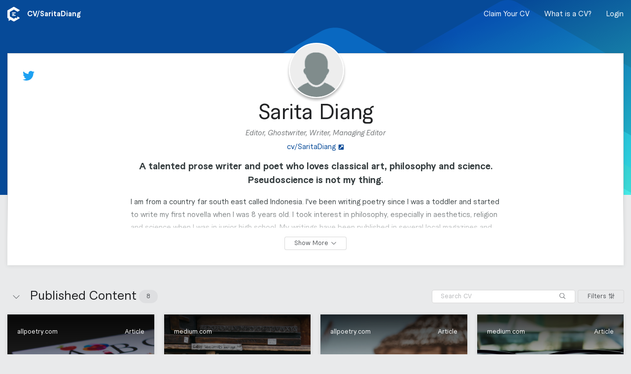

--- FILE ---
content_type: text/html; charset=utf-8
request_url: https://clearvoice.com/cv/SaritaDiang
body_size: 11730
content:
<!DOCTYPE html>
<html lang="en">
  <head>
    <meta charset="utf-8">
    <meta name="viewport" content="width=device-width, initial-scale=1.0">
    <link rel="preconnect" href="https://clearvoice.imgix.net">
    <title>Sarita Diang’s CV | ClearVoice Content Portfolio</title>
<meta name="description" content="See the CV for Sarita Diang, an editor/ghostwriter who has produced blog posts and ebooks for medium.com, wattpad.com, and allpoetry.com. Connect with Sarita Diang on ClearVoice.">
<link rel="canonical" href="https://clearvoice.com/cv/SaritaDiang">
<meta name="twitter:card" content="summary">
<meta name="twitter:description" content="See the CV for Sarita Diang, an editor/ghostwriter who has produced blog posts and ebooks for medium.com, wattpad.com, and allpoetry.com. Connect with Sarita Diang on ClearVoice.">
<meta name="twitter:image" content="https://d3glhswi2lfbei.cloudfront.net/avatars/user/usr_ggxIIAsmTK1jDgKJ/1518995169515-DSC_2240x.jpg">
<meta name="twitter:site" content="@saritadiang">
<meta name="twitter:title" content="Sarita Diang is on ClearVoice. Are you?">
<meta name="twitter:url" content="https://clearvoice.com/cv/SaritaDiang">
<meta property="og:description" content="See the CV for Sarita Diang, an editor/ghostwriter who has produced blog posts and ebooks for medium.com, wattpad.com, and allpoetry.com. Connect with Sarita Diang on ClearVoice.">
<meta property="og:image" content="https://d3glhswi2lfbei.cloudfront.net/avatars/user/usr_ggxIIAsmTK1jDgKJ/1518995169515-DSC_2240x.jpg">
<meta property="og:site_name" content="ClearVoice">
<meta property="og:title" content="Sarita Diang is on ClearVoice. Are you?">
<meta property="og:type" content="profile">
<meta property="og:url" content="https://clearvoice.com/cv/SaritaDiang">
<meta name="robots" content="all">
    <base href="/"/>
        <link rel="shortcut icon" href="/webpack/assets/favicon.e4bdabad2e0f74db58e5.ico">
    <link rel="icon" sizes="16x16 32x32 64x64" href="/webpack/assets/favicon.e4bdabad2e0f74db58e5.ico">
    <link rel="icon" type="image/png" sizes="196x196" href="/webpack/assets/favicon-196.c8c6ecddd66e5b6f880d.png">
    <link rel="icon" type="image/png" sizes="160x160" href="/webpack/assets/favicon-160.e1beafd99b30647cc698.png">
    <link rel="icon" type="image/png" sizes="96x96" href="/webpack/assets/favicon-96.3d6517891e9c2af58d53.png">
    <link rel="icon" type="image/png" sizes="64x64" href="/webpack/assets/favicon-64.a87145a3943aa4f7ada4.png">
    <link rel="icon" type="image/png" sizes="32x32" href="/webpack/assets/favicon-32.4bea481989a52dd437de.png">
    <link rel="icon" type="image/png" sizes="16x16" href="/webpack/assets/favicon-16.59609c955a09a4e970e3.png">
    <link rel="apple-touch-icon" sizes="152x152" href="/webpack/assets/favicon-152.3479e337f2fe1eb6ff14.png">
    <link rel="apple-touch-icon" sizes="144x144" href="/webpack/assets/favicon-144.abc0045a13c8b1c59c0d.png">
    <link rel="apple-touch-icon" sizes="120x120" href="/webpack/assets/favicon-120.773d0c26fb4f8c167b66.png">
    <link rel="apple-touch-icon" sizes="114x114" href="/webpack/assets/favicon-114.82c3aab90c347c36bb00.png">
    <link rel="apple-touch-icon" sizes="76x76" href="/webpack/assets/favicon-76.6076cfbcb731295b4776.png">
    <link rel="apple-touch-icon" sizes="72x72" href="/webpack/assets/favicon-72.9843103145c2f1ff11a1.png">
    <link rel="apple-touch-icon" href="/webpack/assets/favicon-57.9eda0161de40fa209bfa.png">
    <meta name="msapplication-TileColor" content="#FFFFFF">
    <meta name="msapplication-TileImage" content="/webpack/assets/favicon-144.abc0045a13c8b1c59c0d.png">

    <script src="https://clearvoice.com/webpack/styles--portfolio.1aab8934863c3566015f.js"></script>
    <link rel="stylesheet" href="https://clearvoice.com/webpack/styles--portfolio.1aab8934863c3566015f.css" />
          <script type="text/javascript">
                window.analytics=window.analytics||[],window.analytics.methods=["addSourceMiddleware","addDestinationMiddleware","identify","group","track","page","pageview","alias","ready","on","once","off","trackLink","trackForm","trackClick","trackSubmit"],window.analytics.factory=function(t){return function(){var a=Array.prototype.slice.call(arguments);return a.unshift(t),window.analytics.push(a),window.analytics}};for(var i=0;i<window.analytics.methods.length;i++){var key=window.analytics.methods[i];window.analytics[key]=window.analytics.factory(key)}window.analytics.load=function(t){if(!document.getElementById("analytics-js")){var a=document.createElement("script");a.type="text/javascript",a.id="analytics-js",a.async=!0,a.src=("https:"===document.location.protocol?"https://":"http://")+"cdn.segment.com/analytics.js/v1/"+t+"/analytics.min.js";var n=document.getElementsByTagName("script")[0];n.parentNode.insertBefore(a,n)}},window.analytics.SNIPPET_VERSION="2.0.9";

        
        
        
      </script>

    <meta name="csrf-param" content="authenticity_token" />
<meta name="csrf-token" content="__YJ15-kxpdU0Vg0KVTysEH-9fYBrLh6vrXF0vAbFN1t35GnKqGvBjQA3AG2AlBUEtRRiYPdPW74z2TFKpgCWQ" />
    <script>
      window.RailsStaticConfig = {
        AccountUser: {
          compatible_roles: {
            editor: ["editor", "strategist", "owner"],
            strategist: ["strategist", "owner"],
            owner: ["owner"],
            writer: ["writer", "editor", "strategist", "owner"]
          }
        },
        AppVersion: 'v25.10.21a',
        Environment: 'production',
        Google: {
          placesApiKey: 'AIzaSyBMCVydRou2EoqTGhhppAuI4i53s7alQH4'
        },
        HubSpot: {
          portalId: '517057',
          mpOnboardingFormId: '8f0f8eb9-d738-4bc7-94c9-ca2368f455f1',
        },
        Imgix: {
          token: 'PHYpQ5ZI',
          domain: 'clearvoice.imgix.net'
        },
        Segment: {
          key: 'BcPRmTZNNR'
        },
      }
    </script>
  </head>

  <body>
    

  <script type="application/json" id="js-react-on-rails-context">{"railsEnv":"production","inMailer":false,"i18nLocale":"en","i18nDefaultLocale":"en","rorVersion":"14.0.1","rorPro":false,"href":"https://clearvoice.com/cv/SaritaDiang","location":"/cv/SaritaDiang","scheme":"https","host":"clearvoice.com","port":null,"pathname":"/cv/SaritaDiang","search":null,"httpAcceptLanguage":null,"serverSide":false}</script>
<div id="PortfolioApp-react-component-2ba0b213-a06a-481e-8d5d-3e10b0e6e788"><div class="PortfolioApp-module_main-3rnbO"><div class="PortfolioBackground-module_main-2cR7Z PortfolioBackground-module_defaultImage-vAE_X"></div><nav class="flex-jcsb HeaderNavContainer-module_main-12Yyo flex flex-aic HeaderNavContainer-module_transparent-1Jhjl"><div class="navStyles-module_navSection-9-qFd minw0"><div class="navStyles-module_navItem-3qqUU minw0"><a class="flex" href="https://www.clearvoice.com" title="clearvoice.com"><svg height="1em" width="25" xmlns="http://www.w3.org/2000/svg" class="navStyles-module_navLogo-rP5uQ icon-module_baseline-1z4nE"><g fill="none" fill-rule="evenodd"><path d="M21.0018653 20.1534715c-.2155959-.1243523-.4810881-.1243523-.6965285.0001554-.2754404.1590156-.5515026.3184975-.5515026.3184975-.0418135.0248704-.067772.0696373-.067772.1184455v2.6190156c0 .1688083-.1851296.272487-.3290674.1841969l-2.1927979-1.343627c-.0424352-.0261139-.0954404-.0268912-.1388083-.0027979l-3.5575648 2.0539897c-.2152849.1243523-.4806217.1243523-.6960621 0l-7.38279797-4.2624871c-.19119171-.1103627-.30901554-.314456-.30901554-.5351813v-8.5248187c0-.2487047.13274611-.478601.34803108-.6029534l7.34378243-4.23994815c.2154404-.12435233.4807772-.12435233.6960621 0l6.8378239 3.94787565c.2154404.1243523.4807772.1243523.696373 0l3.5309845-2.03875648c.5336269-.3080829.5336269-1.07829016 0-1.3865285L13.6632124.18295337c-.3362176-.19414508-.7504663-.19414508-1.0866839 0L.54326425 7.13036269C.20704663 7.32435233 0 7.68310881 0 8.07124352V22.0111399c0 .3581347.19010363.6887565.49865285.8696891.00202073.0012435 1.79549223 1.0370985 1.79549223 1.0370985.06823834.0404145.11036269.1136269.11036269.1932124l.00031088 4.3627461c0 .2365803.25927461.3819171.46103627.2581865l3.65409327-2.2391191c.06917098-.0424353.15575129-.0438342.22663212-.0043524l5.82994819 3.3659068c.3362176.1939896.7504663.1939896 1.0866839 0l10.8697928-6.2757513c.5336269-.3080829.5336269-1.0784456 0-1.3865285l-3.5311399-2.0387565" fill="#FFF"></path><path d="M10.3041451 11.482228h5.5960103c.5151296 0 .932798.3959067.932798.8841451 0 .4882383-.4176684.884145-.932798.884145h-5.5960103c-.51512956 0-.93279795-.3959067-.93279795-.884145 0-.4882384.41766839-.8841451.93279795-.8841451zm.0108808 2.6524352h2.8310363c.5211917 0 .9436787.3957513.9436787.8841451 0 .4882383-.422487.8839896-.9436787.8839896h-2.8310363c-.5211917 0-.94367875-.3957513-.94367875-.8839896 0-.4883938.42248705-.8841451.94367875-.8841451zm-.94367875 3.5364249c0-.4882384.41766839-.8841451.93279795-.8841451h5.5960103c.5151296 0 .932798.3959067.932798.8841451 0 .4882383-.4176684.8841451-.932798.8841451h-5.5960103c-.51512956 0-.93279795-.3959068-.93279795-.8841451z" fill="#FFFFFE"></path></g></svg></a><span class="PortfolioHeaderNav-module_url-27NGF flex flex-aic" walkthrough-id="handleEdit">CV/<span>SaritaDiang</span></span></div></div><div class="PortfolioHeaderNav-module_navSection-3ctzL navStyles-module_navSection-9-qFd"><div class="PortfolioHeaderNav-module_desktopMenu-R_aJj"><a class="navStyles-module_navItem-3qqUU PortfolioHeaderNav-module_link-38j4y" href="/signup">Claim Your CV</a><button class="navStyles-module_navItem-3qqUU PortfolioHeaderNav-module_link-38j4y" type="button">What is a CV?</button><a class="navStyles-module_navItem-3qqUU PortfolioHeaderNav-module_link-38j4y" href="/login">Login</a></div><div class="PortfolioHeaderNav-module_mobileMenu-3jKcS navStyles-module_navItem-3qqUU"><span class="PortfolioHeaderNav-module_link-38j4y"><svg viewBox="0 0 448 512" xmlns="http://www.w3.org/2000/svg" class="PortfolioHeaderNav-module_mobileMenuIcon-wecP5" height="1em"><path d="M0 80c0-8.8 7.2-16 16-16H432c8.8 0 16 7.2 16 16s-7.2 16-16 16H16C7.2 96 0 88.8 0 80zM0 240c0-8.8 7.2-16 16-16H432c8.8 0 16 7.2 16 16s-7.2 16-16 16H16c-8.8 0-16-7.2-16-16zM448 400c0 8.8-7.2 16-16 16H16c-8.8 0-16-7.2-16-16s7.2-16 16-16H432c8.8 0 16 7.2 16 16z"></path></svg></span></div></div></nav><div class="NotificationContainer-module_main-wrfP4 flex-col flex-aic"></div><div class="PortfolioApp-module_content-2SJVq"><div class="PortfolioUserDetails-module_main-1ysiX"><div class="Card-module_main-1AsMC Card-module_column-l-69q Card-module_noPadding-2l319"><div class="PortfolioUserDetails-module_innerCard-2Bjc5"><div class="PortfolioUserDetails-module_avatarContainer-1ANi1"><div walkthrough-id="portfolioAvatar"><div class="UserAvatar-module_main-2A5xu UserAvatar-module_xx-large-_GIUW"><div class="OnlineAvatar-module_main-2T1vz UserAvatar-module_avatar-mbL8D OnlineAvatar-module_portfolioBorder-2vpwL OnlineAvatar-module_xx-large-2uO8G"><div class="OnlineAvatar-module_avatarWrapper-3LTv2"><div class="Avatar-module_main-1ZN3O Avatar-module_xx-large-2XeWK"><div class="Avatar-module_inner-1sEmL"><img class="Avatar-module_image-WA6Bw" src="" alt=""/></div></div></div></div></div></div></div><div class="PortfolioUserDetails-module_header-1mN8E"><div class="PortfolioUserDetails-module_headerContent-21SUo"><a aria-label="Sarita Diang on Twitter" class="PortfolioUserSocial-module_socialLink-2nqPB" href="https://twitter.com/@saritadiang" id="socialLink_twitter" target="_blank"><svg viewBox="0 0 512 512" xmlns="http://www.w3.org/2000/svg" class="PortfolioUserSocial-module_twitter-2OOLS" height="1em"><path d="M459.37 151.716c.325 4.548.325 9.097.325 13.645 0 138.72-105.583 298.558-298.558 298.558-59.452 0-114.68-17.219-161.137-47.106 8.447.974 16.568 1.299 25.34 1.299 49.055 0 94.213-16.568 130.274-44.832-46.132-.975-84.792-31.188-98.112-72.772 6.498.974 12.995 1.624 19.818 1.624 9.421 0 18.843-1.3 27.614-3.573-48.081-9.747-84.143-51.98-84.143-102.985v-1.299c13.969 7.797 30.214 12.67 47.431 13.319-28.264-18.843-46.781-51.005-46.781-87.391 0-19.492 5.197-37.36 14.294-52.954 51.655 63.675 129.3 105.258 216.365 109.807-1.624-7.797-2.599-15.918-2.599-24.04 0-57.828 46.782-104.934 104.934-104.934 30.213 0 57.502 12.67 76.67 33.137 23.715-4.548 46.456-13.32 66.599-25.34-7.798 24.366-24.366 44.833-46.132 57.827 21.117-2.273 41.584-8.122 60.426-16.243-14.292 20.791-32.161 39.308-52.628 54.253z"></path></svg></a></div><div class="PortfolioUserDetails-module_headerContent-21SUo"></div></div><div class="PortfolioUserDetails-module_detailsContainer-174VY"><div class="PortfolioUserDetails-module_details-kuXvQ"><h1 class="PortfolioUserDetails-module_name-1NTJD">Sarita Diang</h1><div class="PortfolioUserDetails-module_pendingClaim-1ZEou PortfolioUserDetails-module_roles-3ogjJ">Editor, Ghostwriter, Writer, Managing Editor</div><div class="PortfolioUserDetails-module_urls-1IQeS"><div class="PortfolioUserDetails-module_link-334qc"><a class="UrlLink-module_link-3Dz50 UrlLink-module_largeText-2MHnU" href="cv/SaritaDiang" id="profileURL" target="_blank"><span class="UrlLink-module_displayText-1KNOs">cv/SaritaDiang</span><svg viewBox="0 0 448 512" xmlns="http://www.w3.org/2000/svg" class="UrlLink-module_linkIcon-292zI" height="1em"><path d="M448 80v352c0 26.51-21.49 48-48 48H48c-26.51 0-48-21.49-48-48V80c0-26.51 21.49-48 48-48h352c26.51 0 48 21.49 48 48zm-88 16H248.029c-21.313 0-32.08 25.861-16.971 40.971l31.984 31.987L67.515 364.485c-4.686 4.686-4.686 12.284 0 16.971l31.029 31.029c4.687 4.686 12.285 4.686 16.971 0l195.526-195.526 31.988 31.991C358.058 263.977 384 253.425 384 231.979V120c0-13.255-10.745-24-24-24z"></path></svg></a></div></div><p class="PortfolioUserDetails-module_tagline-2_71B" walkthrough-id="tagLine">A talented prose writer and poet who loves classical art, philosophy and science. Pseudoscience is not my thing.</p><section class="PortfolioUserDetails-module_additionalDetailsWrapper-3kZtg"><div class="PortfolioUserDetails-module_additionalDetails-NrH6f"><div class="PortfolioUserDetails-module_bio-3og9I PortfolioUserDetails-module_detailsContent-2zguL">I am from a country far south east called Indonesia. I've been writing poetry since I was a toddler and started to write my first novella when I was 8 years old. I took interest in philosophy, especially in aesthetics, religion and science when I was in junior high school. My writings have been published in several local magazines and won prize for German poetry slam and poetry writing competition. Currently I'm in 2nd year of studying engineering in Germany. English is not my first language. I speak fluently and write in 3 languages, namely Indonesian, English and German.</div><div><div class="PortfolioUserDetails-module_detailsHeading-TJ1Av">Categories</div><div class="PortfolioUserDetails-module_categorySection-18sy2"><span class="PortfolioUserDetails-module_pendingClaim-1ZEou">N/A</span></div></div><div><div class="PortfolioUserDetails-module_detailsHeading-TJ1Av">Content Types</div><div class="PortfolioUserDetails-module_detailsContent-2zguL">Blog Post, Ebook, Script</div></div><div><div class="PortfolioUserDetails-module_detailsHeading-TJ1Av">More Information</div><div class="PortfolioUserDetails-module_detailsContent-2zguL"><div>Fachhochschule Aaachen , Bachelor</div></div></div><div><div class="PortfolioUserDetails-module_detailsContent-2zguL"><span class="PortfolioUserDetails-module_iconText-11Msl"><svg viewBox="0 0 384 512" xmlns="http://www.w3.org/2000/svg" class="PortfolioUserDetails-module_detailsIcon-nkoqL" height="1em"><path d="M172.268 501.67C26.97 291.031 0 269.413 0 192 0 85.961 85.961 0 192 0s192 85.961 192 192c0 77.413-26.97 99.031-172.268 309.67-9.535 13.774-29.93 13.773-39.464 0zM192 272c44.183 0 80-35.817 80-80s-35.817-80-80-80-80 35.817-80 80 35.817 80 80 80z"></path></svg><span class="PortfolioUserDetails-module_pendingClaim-1ZEou">Location</span></span><span class="PortfolioUserDetails-module_divider-2wrou">|</span><span class="PortfolioUserDetails-module_iconText-11Msl"><svg viewBox="0 0 512 512" xmlns="http://www.w3.org/2000/svg" class="PortfolioUserDetails-module_detailsIcon-nkoqL" height="1em"><path d="M512 240c0 114.9-114.6 208-256 208c-37.1 0-72.3-6.4-104.1-17.9c-11.9 8.7-31.3 20.6-54.3 30.6C73.6 471.1 44.7 480 16 480c-6.5 0-12.3-3.9-14.8-9.9c-2.5-6-1.1-12.8 3.4-17.4l0 0 0 0 0 0 0 0 .3-.3c.3-.3 .7-.7 1.3-1.4c1.1-1.2 2.8-3.1 4.9-5.7c4.1-5 9.6-12.4 15.2-21.6c10-16.6 19.5-38.4 21.4-62.9C17.7 326.8 0 285.1 0 240C0 125.1 114.6 32 256 32s256 93.1 256 208z"></path></svg><span class="">German, English, Indonesian, Malay</span></span></div></div><div><div class="PortfolioUserDetails-module_detailsHeading-TJ1Av">Publications</div></div></div></section><div class="PortfolioUserDetails-module_buttonContainer-2lKOu"><button class="Button-module_main-27MbB Button-module_outline-2T6mL Button-module_small-2vNAm"><span class="Button-module_buttonLabel-3TpUC">Show More</span><span><svg viewBox="0 0 512 512" xmlns="http://www.w3.org/2000/svg" class="Button-module_buttonIcon-3UiRn Button-module_iconRight-orSqF icon-module_baseline-1z4nE" height="1em"><path d="M267.3 395.3c-6.2 6.2-16.4 6.2-22.6 0l-192-192c-6.2-6.2-6.2-16.4 0-22.6s16.4-6.2 22.6 0L256 361.4 436.7 180.7c6.2-6.2 16.4-6.2 22.6 0s6.2 16.4 0 22.6l-192 192z"></path></svg></span></button></div></div></div></div></div></div><div><section class="ContentGroup-module_main-1qEBw"><header class="ContentGroupHeader-module_main-2BTJ4 flex" walkthrough-id="contentHeader"><div class="ContentGroupHeader-module_spacing-TQkD7 flex flex-aic grow-1 pointer ContentGroupHeader-module_controls-2cYRe"><form class="SearchInput-module_main-3mhLg SearchInput-module_subtleMain-1TVnD"><input class="SearchInput-module_input-BbcZd SearchInput-module_subtleInput-3jDPZ" placeholder="Search CV" type="search" value=""/><div class="SearchInput-module_searchButtonPosition-SbJCT"><button class="Button-module_main-27MbB Button-module_naked-3nQEa Button-module_small-2vNAm" aria-label="Search" type="submit"><span class="Button-module_buttonLabel-3TpUC"><svg viewBox="0 0 512 512" xmlns="http://www.w3.org/2000/svg" class="icon-module_baseline-1z4nE" height="1em"><path d="M508.5 481.6l-129-129c-2.3-2.3-5.3-3.5-8.5-3.5h-10.3C395 312 416 262.5 416 208 416 93.1 322.9 0 208 0S0 93.1 0 208s93.1 208 208 208c54.5 0 104-21 141.1-55.2V371c0 3.2 1.3 6.2 3.5 8.5l129 129c4.7 4.7 12.3 4.7 17 0l9.9-9.9c4.7-4.7 4.7-12.3 0-17zM208 384c-97.3 0-176-78.7-176-176S110.7 32 208 32s176 78.7 176 176-78.7 176-176 176z"></path></svg></span></button></div></form><div><button class="Button-module_main-27MbB Button-module_outline-2T6mL Button-module_small-2vNAm"><span class="Button-module_buttonLabel-3TpUC"><span></span>Filters</span><span><svg viewBox="0 0 448 512" xmlns="http://www.w3.org/2000/svg" class="Button-module_buttonIcon-3UiRn Button-module_iconRight-orSqF icon-module_baseline-1z4nE" height="1em"><path d="M160 168v-48c0-13.3-10.7-24-24-24H96V8c0-4.4-3.6-8-8-8H72c-4.4 0-8 3.6-8 8v88H24c-13.3 0-24 10.7-24 24v48c0 13.3 10.7 24 24 24h40v312c0 4.4 3.6 8 8 8h16c4.4 0 8-3.6 8-8V192h40c13.3 0 24-10.7 24-24zm-32-8H32v-32h96v32zm152 160h-40V8c0-4.4-3.6-8-8-8h-16c-4.4 0-8 3.6-8 8v312h-40c-13.3 0-24 10.7-24 24v48c0 13.3 10.7 24 24 24h40v88c0 4.4 3.6 8 8 8h16c4.4 0 8-3.6 8-8v-88h40c13.3 0 24-10.7 24-24v-48c0-13.3-10.7-24-24-24zm-8 64h-96v-32h96v32zm152-224h-40V8c0-4.4-3.6-8-8-8h-16c-4.4 0-8 3.6-8 8v152h-40c-13.3 0-24 10.7-24 24v48c0 13.3 10.7 24 24 24h40v248c0 4.4 3.6 8 8 8h16c4.4 0 8-3.6 8-8V256h40c13.3 0 24-10.7 24-24v-48c0-13.3-10.7-24-24-24zm-8 64h-96v-32h96v32z"></path></svg></span></button></div></div><div class="ContentGroupHeader-module_nameContainer-18t-g ContentGroupHeader-module_spacing-TQkD7 flex flex-aic grow-1 pointer"><span class="flex flex-aic"><button class="Button-module_main-27MbB ContentGroupHeader-module_openButton-kktKl Button-module_naked-3nQEa Button-module_round-22knM" title="Close section"><span class="Button-module_buttonLabel-3TpUC"><svg viewBox="0 0 512 512" xmlns="http://www.w3.org/2000/svg" class="ContentGroupHeader-module_openIcon-28ODG ContentGroupHeader-module_open-3a_9q icon-module_baseline-1z4nE" height="1em"><path d="M244.7 116.7c6.2-6.2 16.4-6.2 22.6 0l192 192c6.2 6.2 6.2 16.4 0 22.6s-16.4 6.2-22.6 0L256 150.6 75.3 331.3c-6.2 6.2-16.4 6.2-22.6 0s-6.2-16.4 0-22.6l192-192z"></path></svg></span></button><h2 class="ContentGroupHeader-module_name-1-QrK">Published Content</h2></span><span class="Badge-module_main-1gdOC">8</span></div></header><div class="ContentGroup-module_content-1N42s grid-bp10 grid-bp10--full grid-bp10--equal grid-bp30 grid-bp30--2 grid-bp30--equal grid-bp40 grid-bp40--3 grid-bp40--equal grid-bp50 grid-bp50--4 grid-bp50--equal ContentGroup-module_open-20nYo"><div class="grid-item ContentPieceGridItem-module_main-2LoI-"></div><div class="grid-item ContentPieceGridItem-module_main-2LoI-"></div><div class="grid-item ContentPieceGridItem-module_main-2LoI-"></div><div class="grid-item ContentPieceGridItem-module_main-2LoI-"></div><div class="grid-item ContentPieceGridItem-module_main-2LoI-"></div><div class="grid-item ContentPieceGridItem-module_main-2LoI-"></div><div class="grid-item ContentPieceGridItem-module_main-2LoI-"></div><div class="grid-item ContentPieceGridItem-module_main-2LoI-"></div></div></section></div></div></div></div>
      <script type="application/json" class="js-react-on-rails-component" data-component-name="PortfolioApp" data-dom-id="PortfolioApp-react-component-2ba0b213-a06a-481e-8d5d-3e10b0e6e788">{"contentGroups":[{"object":"content_group","id":11766,"name":"Published Content","contentPieceCount":8,"position":0}],"contentPieces":[{"object":"content_piece","id":"wpo_YFBH5M8X3aTjOLAG","contentTypeId":1,"diffbotStatus":"success","description":null,"document":null,"documentUrl":null,"engagement":null,"featured":false,"leadImage":null,"leadImageUrl":null,"mediaType":"html","publishedAt":"2018-03-05T00:00:00.000Z","title":"An Open Letter From A Teacher To Students “Walking Out”…","url":"https://allpoetry.com/poem/13742663-A-Farewell-Waltz-by-Darelle-Faust-adult","contentGroupId":11766,"voicegraphStatus":"failed","domain":"allpoetry.com","hasContent":true,"contentGroup":{"object":"content_group","id":11766,"name":"Published Content"},"contentRoleId":null,"siteId":"15083226227054686722","site":{"object":"site","id":6139,"createdAt":"2017-06-04T01:24:31.000Z","domain":"allpoetry.com","normalizedDomain":"allpoetry.com"},"categoryIds":[]},{"object":"content_piece","id":"wpo_1V2EMoACzy6FJm9p","contentTypeId":null,"diffbotStatus":"success","description":null,"document":null,"documentUrl":null,"engagement":{"facebookLikes":null,"facebookShares":17,"facebookComments":null,"tweets":null,"googlePlusOnes":0,"pinterestPins":2,"linkedinShares":0,"total":2,"updatedAt":1620969592},"featured":false,"leadImage":"https://clearvoice-media.s3.amazonaws.com/portfolios/usr_ggxIIAsmTK1jDgKJ/posts/wpo_1V2EMoACzy6FJm9p/1%2APMzYm30A_LjduGQYensTwg.jpeg/6f6d17f257ae81bce5b7f58a6f01ef6b.jpeg","leadImageUrl":"https://clearvoice-media.s3.amazonaws.com/portfolios/usr_ggxIIAsmTK1jDgKJ/posts/wpo_1V2EMoACzy6FJm9p/1%2APMzYm30A_LjduGQYensTwg.jpeg/6f6d17f257ae81bce5b7f58a6f01ef6b.jpeg","mediaType":"html","publishedAt":"2018-02-07T00:46:36.000Z","title":"Tackling UX challenges in VR","url":"https://medium.com/inborn-experience/tackling-ux-challenges-in-vr-7774634e2cae","contentGroupId":11766,"voicegraphStatus":"indexed","domain":"medium.com","hasContent":true,"contentGroup":{"object":"content_group","id":11766,"name":"Published Content"},"contentRoleId":null,"siteId":"15005136786217271573","site":{"object":"site","id":46,"createdAt":"2014-06-25T23:53:06.000Z","domain":"medium.com","normalizedDomain":"medium.com"},"categoryIds":[]},{"object":"content_piece","id":"wpo_MzM7ODwxbA47eEXk","contentTypeId":1,"diffbotStatus":"success","description":null,"document":null,"documentUrl":null,"engagement":{"facebookLikes":null,"facebookShares":0,"facebookComments":null,"tweets":null,"googlePlusOnes":0,"pinterestPins":0,"linkedinShares":0,"total":0,"updatedAt":1611533362},"featured":false,"leadImage":"https://ap-pics2.gotpoem.com/ap-pics/user/5792/646big.jpg?","leadImageUrl":"https://ap-pics2.gotpoem.com/ap-pics/user/5792/646big.jpg?","mediaType":"html","publishedAt":"2017-12-13T13:09:00.000Z","title":"Entombed alive","url":"https://allpoetry.com/poem/13588933-Entombed-alive-by-Darelle-Faust","contentGroupId":11766,"voicegraphStatus":"indexed","domain":"allpoetry.com","hasContent":true,"contentGroup":{"object":"content_group","id":11766,"name":"Published Content"},"contentRoleId":null,"siteId":"15083226227054686722","site":{"object":"site","id":6139,"createdAt":"2017-06-04T01:24:31.000Z","domain":"allpoetry.com","normalizedDomain":"allpoetry.com"},"categoryIds":[]},{"object":"content_piece","id":"wpo_AT9LMOtpBbijqLMR","contentTypeId":1,"diffbotStatus":"success","description":null,"document":null,"documentUrl":null,"engagement":{"facebookLikes":null,"facebookShares":1,"facebookComments":null,"tweets":null,"googlePlusOnes":0,"pinterestPins":0,"linkedinShares":0,"total":0,"updatedAt":1611533763},"featured":false,"leadImage":null,"leadImageUrl":null,"mediaType":"html","publishedAt":"2017-12-13T00:00:00.000Z","title":"If Only (Autumnal Mood)","url":"https://medium.com/@saritadiang/if-only-autumnal-mood-9c4038641bbb","contentGroupId":11766,"voicegraphStatus":"indexed","domain":"medium.com","hasContent":true,"contentGroup":{"object":"content_group","id":11766,"name":"Published Content"},"contentRoleId":null,"siteId":"15005136786217271573","site":{"object":"site","id":46,"createdAt":"2014-06-25T23:53:06.000Z","domain":"medium.com","normalizedDomain":"medium.com"},"categoryIds":[]},{"object":"content_piece","id":"wpo_JyeyFRJU0md7gBLg","contentTypeId":1,"diffbotStatus":"success","description":null,"document":null,"documentUrl":null,"engagement":{"facebookLikes":null,"facebookShares":0,"facebookComments":null,"tweets":null,"googlePlusOnes":0,"pinterestPins":0,"linkedinShares":0,"total":0,"updatedAt":1611536597},"featured":false,"leadImage":"https://clearvoice-media.s3.amazonaws.com/portfolios/usr_ggxIIAsmTK1jDgKJ/posts/wpo_JyeyFRJU0md7gBLg/1%2AGYbPBh6GveUnnRDnPBxBgw.jpeg/b41ff0df626b5b802890b29907850d7f.jpeg","leadImageUrl":"https://clearvoice-media.s3.amazonaws.com/portfolios/usr_ggxIIAsmTK1jDgKJ/posts/wpo_JyeyFRJU0md7gBLg/1%2AGYbPBh6GveUnnRDnPBxBgw.jpeg/b41ff0df626b5b802890b29907850d7f.jpeg","mediaType":"html","publishedAt":"2017-11-06T00:00:00.000Z","title":"Of Carpe Diem","url":"https://medium.com/@saritadiang/of-carpe-diem-fede69fb9674","contentGroupId":11766,"voicegraphStatus":"indexed","domain":"medium.com","hasContent":true,"contentGroup":{"object":"content_group","id":11766,"name":"Published Content"},"contentRoleId":null,"siteId":"15005136786217271573","site":{"object":"site","id":46,"createdAt":"2014-06-25T23:53:06.000Z","domain":"medium.com","normalizedDomain":"medium.com"},"categoryIds":[]},{"object":"content_piece","id":"wpo_5eLKJz2UTdMG35Me","contentTypeId":1,"diffbotStatus":"success","description":null,"document":null,"documentUrl":null,"engagement":{"facebookLikes":null,"facebookShares":0,"facebookComments":null,"tweets":null,"googlePlusOnes":0,"pinterestPins":0,"linkedinShares":0,"total":0,"updatedAt":1611537790},"featured":false,"leadImage":"https://ap-pics2.gotpoem.com/ap-pics/user/5792/646big.jpg?","leadImageUrl":"https://ap-pics2.gotpoem.com/ap-pics/user/5792/646big.jpg?","mediaType":"html","publishedAt":"2017-10-30T02:36:00.000Z","title":"Plutarch at The Pub","url":"https://allpoetry.com/poem/13223451-Plutarch-at-The-Pub-by-Darelle-Faust","contentGroupId":11766,"voicegraphStatus":"indexed","domain":"allpoetry.com","hasContent":true,"contentGroup":{"object":"content_group","id":11766,"name":"Published Content"},"contentRoleId":null,"siteId":"15083226227054686722","site":{"object":"site","id":6139,"createdAt":"2017-06-04T01:24:31.000Z","domain":"allpoetry.com","normalizedDomain":"allpoetry.com"},"categoryIds":[]},{"object":"content_piece","id":"wpo_otBnr7ZytXtcypod","contentTypeId":1,"diffbotStatus":"success","description":null,"document":null,"documentUrl":null,"engagement":{"facebookComments":null,"tweets":null,"linkedinShares":0,"total":0,"googlePlusOnes":0,"facebookShares":0,"pinterestPins":0,"updatedAt":1526340887,"facebookLikes":null},"featured":false,"leadImage":"https://clearvoice-media.s3.amazonaws.com/portfolios/usr_ggxIIAsmTK1jDgKJ/posts/wpo_otBnr7ZytXtcypod/46792436-256-k362139.jpg/c1f0bc6980577dd134f953ec2993bc68.jpg","leadImageUrl":"https://clearvoice-media.s3.amazonaws.com/portfolios/usr_ggxIIAsmTK1jDgKJ/posts/wpo_otBnr7ZytXtcypod/46792436-256-k362139.jpg/c1f0bc6980577dd134f953ec2993bc68.jpg","mediaType":"html","publishedAt":"2015-09-29T00:00:00.000Z","title":"Summer in Göttingen","url":"https://www.wattpad.com/story/46792436-summer-in-g%C3%B6ttingen","contentGroupId":11766,"voicegraphStatus":"indexed","domain":"wattpad.com","hasContent":true,"contentGroup":{"object":"content_group","id":11766,"name":"Published Content"},"contentRoleId":null,"siteId":"11389434805263954430","site":{"object":"site","id":3017,"createdAt":"2017-05-23T22:36:13.000Z","domain":"www.wattpad.com","normalizedDomain":"wattpad.com"},"categoryIds":[]},{"object":"content_piece","id":"wpo_zL44uXIA76AWhCvI","contentTypeId":1,"diffbotStatus":"success","description":null,"document":null,"documentUrl":null,"engagement":{"facebookLikes":null,"facebookShares":0,"facebookComments":null,"tweets":null,"googlePlusOnes":0,"pinterestPins":0,"linkedinShares":0,"total":0,"updatedAt":1611531955},"featured":false,"leadImage":"https://miro.medium.com/max/2400/1*nMmRlUUrp1QFW8LQMODhtA.jpeg","leadImageUrl":"https://miro.medium.com/max/2400/1*nMmRlUUrp1QFW8LQMODhtA.jpeg","mediaType":"html","publishedAt":null,"title":"Throstle Hall","url":"https://medium.com/series/26a209cc025d","contentGroupId":11766,"voicegraphStatus":"indexed","domain":"medium.com","hasContent":true,"contentGroup":{"object":"content_group","id":11766,"name":"Published Content"},"contentRoleId":null,"siteId":"15005136786217271573","site":{"object":"site","id":46,"createdAt":"2014-06-25T23:53:06.000Z","domain":"medium.com","normalizedDomain":"medium.com"},"categoryIds":[]}],"description":"","filterOptions":{"contentRoleId":[],"contentTypeId":[1],"siteId":[6139,3017,46],"categoryId":[]},"profile":{"object":"profile","id":"wpr_OlkJH6YcewoOapE6","bio":"I am from a country far south east called Indonesia. I've been writing poetry since I was a toddler and started to write my first novella when I was 8 years old. I took interest in philosophy, especially in aesthetics, religion and science when I was in junior high school. My writings have been published in several local magazines and won prize for German poetry slam and poetry writing competition. Currently I'm in 2nd year of studying engineering in Germany. English is not my first language. I speak fluently and write in 3 languages, namely Indonesian, English and German.","claimed":true,"handle":"SaritaDiang","image":null,"imageUrl":null,"imageImgixUrl":null,"personalWebsite":"","normalizedPersonalWebsite":null,"authorshipStats":{"contentPieces":8,"sites":3,"wordCount":1990},"tagLine":"A talented prose writer and poet who loves classical art, philosophy and science. Pseudoscience is not my thing.","unclaimed":false,"handleSet":true,"phrases":[],"userId":"usr_ggxIIAsmTK1jDgKJ","contentTypeIds":[2,4,165],"categoryIds":[],"contentRoleIds":[5,6,11,12],"contentRoles":[{"object":"content_role","name":"editor","id":5},{"object":"content_role","name":"ghostwriter","id":6},{"object":"content_role","name":"writer","id":11},{"object":"content_role","name":"managing_editor","id":12}],"languages":["deu","eng","ind","msa"],"academicDegrees":[{"id":455,"degree":"Bachelor","school":"Fachhochschule Aaachen "}],"socialUrls":[{"id":2596,"url":"twitter.com/@saritadiang","provider":"twitter","createdAt":"2018-02-18T22:49:58.000Z","updatedAt":"2020-05-07T14:14:55.000Z"}]},"sites":[{"object":"site","id":46,"createdAt":"2014-06-25T23:53:06.000Z","domain":"medium.com","normalizedDomain":"medium.com","hiddenAt":null,"hidden":false},{"object":"site","id":3017,"createdAt":"2017-05-23T22:36:13.000Z","domain":"www.wattpad.com","normalizedDomain":"wattpad.com","hiddenAt":null,"hidden":false},{"object":"site","id":6139,"createdAt":"2017-06-04T01:24:31.000Z","domain":"allpoetry.com","normalizedDomain":"allpoetry.com","hiddenAt":null,"hidden":false}],"socialIdentities":[{"object":"social_identity","id":"862497259","provider":"twitter","handle":"saritadiang","formattedHandle":"@saritadiang","url":"https://twitter.com/@saritadiang"}],"user":{"object":"user","id":"usr_ggxIIAsmTK1jDgKJ","available":true,"availabilityNote":null,"assignmentReviewsCount":0,"avatar":"avatars/user/usr_ggxIIAsmTK1jDgKJ/1518995169515-DSC_2240x.jpg","avatarUrl":"https://d3glhswi2lfbei.cloudfront.net/avatars/user/usr_ggxIIAsmTK1jDgKJ/1518995169515-DSC_2240x.jpg","avatarImgixUrl":"https://clearvoice.imgix.net/https%3A%2F%2Fd3glhswi2lfbei.cloudfront.net%2Favatars%2Fuser%2Fusr_ggxIIAsmTK1jDgKJ%2F1518995169515-DSC_2240x.jpg?ixlib=rb-0.3.5\u0026w=120\u0026h=120\u0026fit=crop\u0026crop=faces\u0026s=8d35e2fb274d31d7f24f6b7efc341a78","firstName":"Sarita","lastName":"Diang","marketplaceCode":300,"marketplaceLevel":1,"type":"Freelancer","rating":null,"placeId":null,"name":"Sarita Diang","role":"marketplace_writer","accountId":null},"contentGroupCounts":{"11766":8,"total":8},"config":{"appVersion":"v25.10.21a","assetHost":"https://clearvoice.com","bugsnagAppApiKey":"4352c11bbb644bffc7b51e21bacbf1cc","contentPieceDefaultLimit":50,"contentPieceDocumentDirectory":"portfolios/usr_ggxIIAsmTK1jDgKJ/content_pieces/documents/","contentPieceLeadImageDirectory":"portfolios/usr_ggxIIAsmTK1jDgKJ/content_pieces/lead_images/","countries":[["Andorra","AD"],["United Arab Emirates","AE"],["Afghanistan","AF"],["Antigua and Barbuda","AG"],["Anguilla","AI"],["Albania","AL"],["Armenia","AM"],["Angola","AO"],["Antarctica","AQ"],["Argentina","AR"],["American Samoa","AS"],["Austria","AT"],["Australia","AU"],["Aruba","AW"],["Åland Islands","AX"],["Azerbaijan","AZ"],["Bosnia and Herzegovina","BA"],["Barbados","BB"],["Bangladesh","BD"],["Belgium","BE"],["Burkina Faso","BF"],["Bulgaria","BG"],["Bahrain","BH"],["Burundi","BI"],["Benin","BJ"],["Saint Barthélemy","BL"],["Bermuda","BM"],["Brunei Darussalam","BN"],["Bolivia (Plurinational State of)","BO"],["Bonaire, Sint Eustatius and Saba","BQ"],["Brazil","BR"],["Bahamas","BS"],["Bhutan","BT"],["Bouvet Island","BV"],["Botswana","BW"],["Belarus","BY"],["Belize","BZ"],["Canada","CA"],["Cocos (Keeling) Islands","CC"],["Congo (Democratic Republic of the)","CD"],["Central African Republic","CF"],["Congo","CG"],["Switzerland","CH"],["Côte d'Ivoire","CI"],["Cook Islands","CK"],["Chile","CL"],["Cameroon","CM"],["China","CN"],["Colombia","CO"],["Costa Rica","CR"],["Cuba","CU"],["Cabo Verde","CV"],["Curaçao","CW"],["Christmas Island","CX"],["Cyprus","CY"],["Czechia","CZ"],["Germany","DE"],["Djibouti","DJ"],["Denmark","DK"],["Dominica","DM"],["Dominican Republic","DO"],["Algeria","DZ"],["Ecuador","EC"],["Estonia","EE"],["Egypt","EG"],["Western Sahara","EH"],["Eritrea","ER"],["Spain","ES"],["Ethiopia","ET"],["Finland","FI"],["Fiji","FJ"],["Falkland Islands (Malvinas)","FK"],["Micronesia (Federated States of)","FM"],["Faroe Islands","FO"],["France","FR"],["Gabon","GA"],["United Kingdom of Great Britain and Northern Ireland","GB"],["Grenada","GD"],["Georgia","GE"],["French Guiana","GF"],["Guernsey","GG"],["Ghana","GH"],["Gibraltar","GI"],["Greenland","GL"],["Gambia","GM"],["Guinea","GN"],["Guadeloupe","GP"],["Equatorial Guinea","GQ"],["Greece","GR"],["South Georgia and the South Sandwich Islands","GS"],["Guatemala","GT"],["Guam","GU"],["Guinea-Bissau","GW"],["Guyana","GY"],["Hong Kong","HK"],["Heard Island and McDonald Islands","HM"],["Honduras","HN"],["Croatia","HR"],["Haiti","HT"],["Hungary","HU"],["Indonesia","ID"],["Ireland","IE"],["Israel","IL"],["Isle of Man","IM"],["India","IN"],["British Indian Ocean Territory","IO"],["Iraq","IQ"],["Iran (Islamic Republic of)","IR"],["Iceland","IS"],["Italy","IT"],["Jersey","JE"],["Jamaica","JM"],["Jordan","JO"],["Japan","JP"],["Kenya","KE"],["Kyrgyzstan","KG"],["Cambodia","KH"],["Kiribati","KI"],["Comoros","KM"],["Saint Kitts and Nevis","KN"],["Korea (Democratic People's Republic of)","KP"],["Korea (Republic of)","KR"],["Kuwait","KW"],["Cayman Islands","KY"],["Kazakhstan","KZ"],["Lao People's Democratic Republic","LA"],["Lebanon","LB"],["Saint Lucia","LC"],["Liechtenstein","LI"],["Sri Lanka","LK"],["Liberia","LR"],["Lesotho","LS"],["Lithuania","LT"],["Luxembourg","LU"],["Latvia","LV"],["Libya","LY"],["Morocco","MA"],["Monaco","MC"],["Moldova (Republic of)","MD"],["Montenegro","ME"],["Saint Martin (French part)","MF"],["Madagascar","MG"],["Marshall Islands","MH"],["North Macedonia","MK"],["Mali","ML"],["Myanmar","MM"],["Mongolia","MN"],["Macao","MO"],["Northern Mariana Islands","MP"],["Martinique","MQ"],["Mauritania","MR"],["Montserrat","MS"],["Malta","MT"],["Mauritius","MU"],["Maldives","MV"],["Malawi","MW"],["Mexico","MX"],["Malaysia","MY"],["Mozambique","MZ"],["Namibia","NA"],["New Caledonia","NC"],["Niger","NE"],["Norfolk Island","NF"],["Nigeria","NG"],["Nicaragua","NI"],["Netherlands","NL"],["Norway","NO"],["Nepal","NP"],["Nauru","NR"],["Niue","NU"],["New Zealand","NZ"],["Oman","OM"],["Panama","PA"],["Peru","PE"],["French Polynesia","PF"],["Papua New Guinea","PG"],["Philippines","PH"],["Pakistan","PK"],["Poland","PL"],["Saint Pierre and Miquelon","PM"],["Pitcairn","PN"],["Puerto Rico","PR"],["Palestine, State of","PS"],["Portugal","PT"],["Palau","PW"],["Paraguay","PY"],["Qatar","QA"],["Réunion","RE"],["Romania","RO"],["Serbia","RS"],["Russian Federation","RU"],["Rwanda","RW"],["Saudi Arabia","SA"],["Solomon Islands","SB"],["Seychelles","SC"],["Sudan","SD"],["Sweden","SE"],["Singapore","SG"],["Saint Helena, Ascension and Tristan da Cunha","SH"],["Slovenia","SI"],["Svalbard and Jan Mayen","SJ"],["Slovakia","SK"],["Sierra Leone","SL"],["San Marino","SM"],["Senegal","SN"],["Somalia","SO"],["Suriname","SR"],["South Sudan","SS"],["Sao Tome and Principe","ST"],["El Salvador","SV"],["Sint Maarten (Dutch part)","SX"],["Syrian Arab Republic","SY"],["Eswatini","SZ"],["Turks and Caicos Islands","TC"],["Chad","TD"],["French Southern Territories","TF"],["Togo","TG"],["Thailand","TH"],["Tajikistan","TJ"],["Tokelau","TK"],["Timor-Leste","TL"],["Turkmenistan","TM"],["Tunisia","TN"],["Tonga","TO"],["Turkey","TR"],["Trinidad and Tobago","TT"],["Tuvalu","TV"],["Taiwan, Province of China","TW"],["Tanzania, United Republic of","TZ"],["Ukraine","UA"],["Uganda","UG"],["United States Minor Outlying Islands","UM"],["United States of America","US"],["Uruguay","UY"],["Uzbekistan","UZ"],["Holy See","VA"],["Saint Vincent and the Grenadines","VC"],["Venezuela (Bolivarian Republic of)","VE"],["Virgin Islands (British)","VG"],["Virgin Islands (U.S.)","VI"],["Viet Nam","VN"],["Vanuatu","VU"],["Wallis and Futuna","WF"],["Samoa","WS"],["Yemen","YE"],["Mayotte","YT"],["South Africa","ZA"],["Zambia","ZM"],["Zimbabwe","ZW"]],"imageDomain":"clearvoice.imgix.net","imageProcessingKey":"PHYpQ5ZI","pusherKey":"eefee6a8298016d2833e"},"assumingUser":false,"activeFilters":{"verified":true},"castingCall":false,"currentUser":null,"isPortfolioOwner":false,"workingRelationship":null,"notifications":[]}</script>
      


    <script src="https://clearvoice.com/webpack/portfolio.runtime.ff58a56d9a7c002a2739.js"></script>
    <script src="https://clearvoice.com/webpack/portfolio.defaultVendors.88bb3e1b2cd644e9e52c.js"></script>
    <script src="https://clearvoice.com/webpack/portfolio.3522ad8ed593b0d9f75d.js"></script>
  </body>
</html>


--- FILE ---
content_type: text/css
request_url: https://clearvoice.com/webpack/styles--portfolio.1aab8934863c3566015f.css
body_size: 46787
content:
@font-face{font-family:Open Sans;font-style:normal;font-weight:100;src:local("Open Sans"),local("OpenSans"),url(/webpack/font/OpenSans-Light.f115bde1d244ca3e2127..woff2) format("woff2"),url(/webpack/font/OpenSans-Light.3d5923f94fc319b5652a..ttf) format("truetype");unicode-range:u+00??,u+0131,u+0152-0153,u+02c6,u+02da,u+02dc,u+2000-206f,u+2074,u+20ac,u+2212,u+2215,u+e0ff,u+effd,u+f000}@font-face{font-family:Open Sans;font-style:normal;font-weight:400;src:local("Open Sans"),local("OpenSans"),url(/webpack/font/OpenSans.4c1b253e35adce1b24a0..woff2) format("woff2"),url(/webpack/font/OpenSans-Regular.17e98b9e5586529b13cc..ttf) format("truetype");unicode-range:u+00??,u+0131,u+0152-0153,u+02c6,u+02da,u+02dc,u+2000-206f,u+2074,u+20ac,u+2212,u+2215,u+e0ff,u+effd,u+f000}@font-face{font-family:Open Sans;font-style:normal;font-weight:600;src:local("Open Sans Semibold"),local("OpenSans-Semibold"),url(/webpack/font/OpenSans-Semibold.2576bb4db1bab0467636..woff2) format("woff2"),url(/webpack/font/OpenSans-Semibold.029b9bc9d72f4d799803..ttf) format("truetype");unicode-range:u+00??,u+0131,u+0152-0153,u+02c6,u+02da,u+02dc,u+2000-206f,u+2074,u+20ac,u+2212,u+2215,u+e0ff,u+effd,u+f000}@font-face{font-family:Open Sans;font-style:normal;font-weight:700;src:local("Open Sans Bold"),local("OpenSans-Bold"),url(/webpack/font/OpenSans-Bold.bfa568fa27d753b19bb2..woff2) format("woff2"),url(/webpack/font/OpenSans-Bold.043771c999cd4d47d9f3..ttf) format("truetype");unicode-range:u+00??,u+0131,u+0152-0153,u+02c6,u+02da,u+02dc,u+2000-206f,u+2074,u+20ac,u+2212,u+2215,u+e0ff,u+effd,u+f000}@font-face{font-family:Open Sans;font-style:italic;font-weight:400;src:local("Open Sans Italic"),local("OpenSans-Italic"),url(/webpack/font/OpenSans-Italic.52e8316c541c68b28a7f..woff2) format("woff2"),url(/webpack/font/OpenSans-Italic.9585580230392fee3fdc..ttf) format("truetype");unicode-range:u+00??,u+0131,u+0152-0153,u+02c6,u+02da,u+02dc,u+2000-206f,u+2074,u+20ac,u+2212,u+2215,u+e0ff,u+effd,u+f000}@font-face{font-family:Open Sans;font-style:italic;font-weight:600;src:local("Open Sans Semibold Italic"),local("OpenSans-SemiboldItalic"),url(/webpack/font/OpenSans-SemiboldItalic.3e78d0b397d5061b5361..woff2) format("woff2"),url(/webpack/font/OpenSans-SemiboldItalic.2010272e7b458452ae46..ttf) format("truetype");unicode-range:u+00??,u+0131,u+0152-0153,u+02c6,u+02da,u+02dc,u+2000-206f,u+2074,u+20ac,u+2212,u+2215,u+e0ff,u+effd,u+f000}@font-face{font-family:Open Sans;font-style:italic;font-weight:700;src:local("Open Sans Bold Italic"),local("OpenSans-BoldItalic"),url(/webpack/font/OpenSans-BoldItalic.5bb559aa3d608117fb83..woff2) format("woff2"),url(/webpack/font/OpenSans-BoldItalic.1c9d53ac65b20d03c4d0..ttf) format("truetype");unicode-range:u+00??,u+0131,u+0152-0153,u+02c6,u+02da,u+02dc,u+2000-206f,u+2074,u+20ac,u+2212,u+2215,u+e0ff,u+effd,u+f000}@font-face{font-family:Montserrat;font-style:normal;font-weight:100;src:local("Montserrat Extra Light"),local("Montserrat-ExtraLight"),url(/webpack/font/Montserrat-ExtraLight.59054fd9df915183ad05..woff2) format("woff2"),url(/webpack/font/Montserrat-ExtraLight.67e888a3f9836b47272f..woff) format("woff");unicode-range:u+00??,u+0131,u+0152-0153,u+02c6,u+02da,u+02dc,u+2000-206f,u+2074,u+20ac,u+2212,u+2215,u+e0ff,u+effd,u+f000}@font-face{font-family:Montserrat;font-style:normal;font-weight:400;src:local("Montserrat Regular"),local("Montserrat-Regular"),url(/webpack/font/Montserrat-Regular.e20d5327f1a05620c084..ttf) format("truetype");unicode-range:u+00??,u+0131,u+0152-0153,u+02c6,u+02da,u+02dc,u+2000-206f,u+2074,u+20ac,u+2212,u+2215,u+e0ff,u+effd,u+f000}@font-face{font-family:Montserrat;font-style:normal;font-weight:700;src:local("Montserrat Bold"),local("Montserrat-Bold"),url(/webpack/font/Montserrat-Bold.733964aa5261b1af4852..ttf) format("truetype");unicode-range:u+00??,u+0131,u+0152-0153,u+02c6,u+02da,u+02dc,u+2000-206f,u+2074,u+20ac,u+2212,u+2215,u+e0ff,u+effd,u+f000}@font-face{font-family:Macan;font-style:normal;font-weight:400;src:url(/webpack/font/Macan-Regular.44d68ebb505ba7c9a7c4..woff2) format("woff2"),url(/webpack/font/Macan-Regular.e606adb421d01c8ca271..woff) format("woff")}@font-face{font-family:Macan;font-style:italic;font-weight:400;src:url(/webpack/font/Macan-Regular-Italic.c12e5d01e2e56cf17a54..woff2) format("woff2"),url(/webpack/font/Macan-Regular-Italic.bc773131adb84e027f5e..woff) format("woff")}@font-face{font-family:Macan;font-style:normal;font-weight:700;src:url(/webpack/font/Macan-Bold.ea955ad79e0af55a98cc..woff2) format("woff2"),url(/webpack/font/Macan-Bold.a3987759247cb577e1fd..woff) format("woff")}@font-face{font-family:Macan;font-style:normal;font-weight:900;src:url(/webpack/font/Macan-Black.473181f171fcd3f70cc0..woff2) format("woff2"),url(/webpack/font/Macan-Black.36360ad2bf9c58955fd7..woff) format("woff")}@font-face{font-family:Domaine;font-style:normal;font-weight:400;src:url(/webpack/font/DomaineDisplay-Regular.b1a7a0d9b2caf17e3a1b..woff2) format("woff2"),url(/webpack/font/DomaineDisplay-Regular.159841d654f765cfe26d..woff) format("woff")}@font-face{font-family:Domaine;font-style:italic;font-weight:400;src:url(/webpack/font/DomaineDisplay-RegularItalic.c8c295a008dd6072167a..woff2) format("woff2"),url(/webpack/font/DomaineDisplay-RegularItalic.e892d2ad3f82f54ccf23..woff) format("woff")}@font-face{font-family:Domaine;font-style:normal;font-weight:700;src:url(/webpack/font/DomaineDisplay-Bold.fc4e3f1ac6bcfdeee3d3..woff2) format("woff2"),url(/webpack/font/DomaineDisplay-Bold.bffee5647476e766dbc0..woff) format("woff")}@font-face{font-family:Domaine;font-style:italic;font-weight:700;src:url(/webpack/font/DomaineDisplay-BoldItalic.bccf930344f11668d17d..woff2) format("woff2"),url(/webpack/font/DomaineDisplay-BoldItalic.85f0cb1ad929398489ae..woff) format("woff")}html{-ms-text-size-adjust:100%;-webkit-text-size-adjust:100%;-webkit-tap-highlight-color:rgba(0,0,0,0)}body{font-family:sans-serif;line-height:1}body,html{height:100%}textarea{line-height:1.6;min-height:50px}select{width:100%}*,:after,:before{box-sizing:border-box}iframe{border:0}main{display:block}ol,ul{padding-left:0}dl,ol,ul{margin-bottom:0;margin-top:0}dd{margin-left:0}h1,h2,h3,h4,h5,h6{font-size:inherit;margin-bottom:0;margin-top:0}blockquote{margin:0;padding:0}p{margin-bottom:0;margin-top:0}sup{font-size:75%;line-height:0;position:relative;top:-.5em;vertical-align:initial}strong{font-weight:700}figure{margin:0}img{-ms-interpolation-mode:bicubic;border:0;display:inline-block;height:auto;max-width:100%;vertical-align:middle}a{color:inherit}a,button{cursor:pointer}button{-webkit-font-smoothing:inherit;background:none;border:0;font:inherit;letter-spacing:inherit;margin:0;overflow:visible;padding:0;text-align:inherit;text-transform:inherit}::-moz-focus-inner{border:0;padding:0}body,html{font-size:100%}body{background:#fff;color:#333b3d;cursor:auto;font-style:normal;font-weight:400;line-height:150%;margin:0;padding:0;position:relative}.text-left{text-align:left!important}.text-right{text-align:right!important}.text-center{text-align:center!important}.text-justify{text-align:justify!important}blockquote,dd,div,dl,dt,form,h1,h2,h3,h4,h5,h6,li,ol,p,pre,td,th,ul{margin:0;padding:0}a{color:#064a98;line-height:inherit}a,a:focus,a:hover{text-decoration:none}a:focus,a:hover{color:#60a0dc;cursor:pointer}a:focus>svg,a:hover>svg{fill:#60a0dc}a img{border:none}a>svg{fill:#064a98;transition:fill .2s ease-in-out}dl,ol,p,ul{font-family:inherit;font-size:1rem;font-weight:400;line-height:1.6;margin-bottom:1.25rem}dl,h1,h2,h3,h4,h5,h6,ol,p,ul{text-rendering:optimizeLegibility}h1,h2,h3,h4,h5,h6{color:#222325;font-style:normal;font-weight:700;line-height:1.4;margin-bottom:.5rem;margin-top:.2rem}h1 small,h2 small,h3 small,h4 small,h5 small,h6 small{font-size:70%;line-height:0}h1 .lite,h1.lite,h2 .lite,h2.lite,h3 .lite,h3.lite,h4 .lite,h4.lite,h5 .lite,h5.lite,h6 .lite,h6.lite{color:#787b7d;font-weight:100}h1.dark,h2.dark,h3.dark,h4.dark,h5.dark,h6.dark{color:#333b3d}h1 small,h2 small,h3 small,h4 small,h5 small,h6 small{color:#b7b8ba;font-family:Macan,Arial,sans-serif;font-weight:400}h1 .field-help-text,h2 .field-help-text,h3 .field-help-text,h4 .field-help-text,h5 .field-help-text,h6 .field-help-text{line-height:3}h1{font-size:2.5rem}h2{font-size:2rem}h3{font-size:1.75rem}h4{font-size:1.375rem}h5{font-size:1.125rem}h6{font-size:1rem}hr{border:solid #ededed;border-width:1px 0 0;clear:both;height:0;margin:1.125rem 0 1.0625rem}hr.fat{margin:2.75rem 0 2.5rem}hr.fat.top{margin-bottom:1.275rem}hr.fat.bottom{margin-top:1.25rem}em,i{font-style:italic}b,em,i,strong{line-height:inherit}b,strong{font-weight:700}code{background-color:#b7b8ba;border:1px solid #787b7d;color:#515458;font-family:Consolas,Liberation Mono,Courier,monospace;font-weight:400;padding:2px 5px 1px}small{font-size:70%;line-height:inherit}dl,ol,ul{list-style-position:outside}ul{margin-left:1.1rem}ul li ol,ul li ul{margin-bottom:0;margin-left:1.25rem}ol{margin-left:1.4rem}ol li ol,ol li ul{margin-bottom:0;margin-left:1.25rem}.no-bullet{list-style-type:none;margin-left:0}.no-bullet li ol,.no-bullet li ul{list-style:none;margin-bottom:0;margin-left:1.25rem}dl dt{font-weight:700;margin-bottom:.3rem}dl dd{margin-bottom:.75rem}abbr,acronym{color:#333b3d;cursor:help;font-size:90%;text-transform:uppercase}abbr{text-transform:none}abbr[title]{border-bottom:1px dotted #b7b8ba}blockquote{border:1px solid #333b3d;margin:0 0 1.25rem;padding:9px 20px 0 19px}blockquote cite{color:#064a98;display:block;font-size:13px}blockquote cite:before{content:"— "}blockquote cite a,blockquote cite a:visited{color:#60a0dc}blockquote,blockquote p{color:#333b3d;line-height:150%}@media print{*{background:#0000!important;box-shadow:none!important;color:#000!important;text-shadow:none!important}a,a:visited{text-decoration:underline}a[href]:after{content:" (" attr(href) ")"}abbr[title]:after{content:" (" attr(title) ")"}.ir a:after,a[href^="#"]:after,a[href^="javascript:"]:after{content:""}blockquote,pre{border:1px solid #789;page-break-inside:avoid}thead{display:table-header-group}img,tr{page-break-inside:avoid}img{max-width:100%!important}@page{margin:.34in}h2,h3,p{orphans:3;widows:3}h2,h3{page-break-after:avoid}}.flex-heading{align-items:center;display:flex;flex-flow:row wrap}.flex-heading>:first-child{flex-grow:1}.flex-heading--align-left{justify-content:flex-start}.flex-heading--align-left>:first-child{flex-grow:0;margin-right:.5rem}.flex-heading--align-left>:first-child+*{flex-grow:1}.flex-heading__help-text{color:#a7aaaf;font-size:.75rem}.bounce.delayed,.fade-in.delayed,.fade-out.delayed,.flash-in.delayed,.heart-beat.delayed,.slide-down.delayed{animation-delay:1s}@keyframes fadein{0%{display:none;opacity:0}1%{display:block}to{opacity:1}}.fade-in{animation:fadein;animation-duration:.2s;animation-timing-function:ease-in-out;visibility:visible!important}@keyframes fadeout{0%{display:block;opacity:1}99%{opacity:0}to{display:none}}.fade-out{animation:fadeout;animation-duration:.2s;animation-timing-function:ease-in-out;visibility:visible!important}@keyframes flashin{0%{display:none;opacity:0}1%{background:#3498db;display:block}40%{background:#3498db;opacity:0}to{background:#0000;opacity:1}}.flash-in{animation:flashin;animation-duration:.5s;animation-timing-function:ease-in-out;visibility:visible!important}.flash-in.delayed{animation-delay:.2s}@keyframes heartbeat{0%{transform:scale(1)}14%{transform:scale(1.3)}28%{transform:scale(1)}42%{transform:scale(1.3)}70%{transform:scale(1)}}.heart-beat{animation:heartbeat;animation-duration:.5s;animation-timing-function:ease-in-out}@keyframes bounce{0%{transform:translateY(0)}25%{transform:translateY(-6px)}45%{transform:translateY(0)}70%{transform:translateY(-3px)}85%{transform:translateY(0)}}.bounce{animation:bounce;animation-duration:.5s;animation-timing-function:ease-in-out}@keyframes alert-bounce{0%{transform:translateY(0)}1.5%{transform:translateY(-6px)}2%{transform:translateY(0)}2.5%{transform:translateY(-3px)}3.5%{transform:translateY(0)}8%{transform:translateY(0)}8.5%{transform:translateY(-6px)}9%{transform:translateY(0)}9.5%{transform:translateY(-3px)}10%{transform:translateY(0)}}.alert-bounce{animation:alert-bounce;animation-duration:20s;animation-iteration-count:infinite;animation-timing-function:ease-in-out}@keyframes slidedown{0%{transform:translateY(-25px)}to{transform:translateY(0)}}.slide-down{animation:slidedown;animation-duration:.3s;animation-timing-function:ease-in-out}@keyframes slideup{0%{transform:translateY(25px)}to{transform:translateY(0)}}.slide-up{animation:slideup;animation-duration:.3s;animation-timing-function:ease-in-out}@keyframes spin{to{transform:rotate(1turn)}}::-webkit-input-placeholder{color:#a7aaaf}:-moz-placeholder,::-moz-placeholder{color:#a7aaaf}:-ms-input-placeholder{color:#a7aaaf}.pseudo-input,input[type=date],input[type=datetime-local],input[type=datetime],input[type=email],input[type=month],input[type=number],input[type=password],input[type=search],input[type=tel],input[type=text],input[type=time],input[type=url],input[type=week],select,textarea{-webkit-appearance:none;-moz-appearance:none;background-color:#fff;border:1px solid #b7b8ba;border-radius:4px;box-shadow:none;box-sizing:border-box;color:#333b3d;display:block;font-family:inherit;font-size:14px;height:36px;margin:0 0 1rem;padding:6px 8px;transition-duration:.15s;transition-property:border-color,background-color,box-shadow;transition-timing-function:linear;width:100%}.pseudo-input:focus,input[type=date]:focus,input[type=datetime-local]:focus,input[type=datetime]:focus,input[type=email]:focus,input[type=month]:focus,input[type=number]:focus,input[type=password]:focus,input[type=search]:focus,input[type=tel]:focus,input[type=text]:focus,input[type=time]:focus,input[type=url]:focus,input[type=week]:focus,select:focus,textarea:focus{background-color:#fff;border-color:#787b7d;outline:none}.pseudo-input:disabled,input[type=date]:disabled,input[type=datetime-local]:disabled,input[type=datetime]:disabled,input[type=email]:disabled,input[type=month]:disabled,input[type=number]:disabled,input[type=password]:disabled,input[type=search]:disabled,input[type=tel]:disabled,input[type=text]:disabled,input[type=time]:disabled,input[type=url]:disabled,input[type=week]:disabled,select:disabled,textarea:disabled{background-color:#f0f0f0;cursor:not-allowed}.pseudo-input:active:not([disabled]),.pseudo-input:focus:not([disabled]),.pseudo-input:hover:not([disabled]),input[type=date]:active:not([disabled]),input[type=date]:focus:not([disabled]),input[type=date]:hover:not([disabled]),input[type=datetime-local]:active:not([disabled]),input[type=datetime-local]:focus:not([disabled]),input[type=datetime-local]:hover:not([disabled]),input[type=datetime]:active:not([disabled]),input[type=datetime]:focus:not([disabled]),input[type=datetime]:hover:not([disabled]),input[type=email]:active:not([disabled]),input[type=email]:focus:not([disabled]),input[type=email]:hover:not([disabled]),input[type=month]:active:not([disabled]),input[type=month]:focus:not([disabled]),input[type=month]:hover:not([disabled]),input[type=number]:active:not([disabled]),input[type=number]:focus:not([disabled]),input[type=number]:hover:not([disabled]),input[type=password]:active:not([disabled]),input[type=password]:focus:not([disabled]),input[type=password]:hover:not([disabled]),input[type=search]:active:not([disabled]),input[type=search]:focus:not([disabled]),input[type=search]:hover:not([disabled]),input[type=tel]:active:not([disabled]),input[type=tel]:focus:not([disabled]),input[type=tel]:hover:not([disabled]),input[type=text]:active:not([disabled]),input[type=text]:focus:not([disabled]),input[type=text]:hover:not([disabled]),input[type=time]:active:not([disabled]),input[type=time]:focus:not([disabled]),input[type=time]:hover:not([disabled]),input[type=url]:active:not([disabled]),input[type=url]:focus:not([disabled]),input[type=url]:hover:not([disabled]),input[type=week]:active:not([disabled]),input[type=week]:focus:not([disabled]),input[type=week]:hover:not([disabled]),select:active:not([disabled]),select:focus:not([disabled]),select:hover:not([disabled]),textarea:active:not([disabled]),textarea:focus:not([disabled]),textarea:hover:not([disabled]){border-color:#787b7d;outline:none}.pseudo-input:disabled,.pseudo-input[disabled],input[type=date]:disabled,input[type=date][disabled],input[type=datetime-local]:disabled,input[type=datetime-local][disabled],input[type=datetime]:disabled,input[type=datetime][disabled],input[type=email]:disabled,input[type=email][disabled],input[type=month]:disabled,input[type=month][disabled],input[type=number]:disabled,input[type=number][disabled],input[type=password]:disabled,input[type=password][disabled],input[type=search]:disabled,input[type=search][disabled],input[type=tel]:disabled,input[type=tel][disabled],input[type=text]:disabled,input[type=text][disabled],input[type=time]:disabled,input[type=time][disabled],input[type=url]:disabled,input[type=url][disabled],input[type=week]:disabled,input[type=week][disabled],select:disabled,select[disabled],textarea:disabled,textarea[disabled]{color:#b7b8ba;cursor:not-allowed;font-style:italic}.pseudo-input[disabled],.pseudo-input[readonly],fieldset[disabled] .pseudo-input,fieldset[disabled] input[type=date],fieldset[disabled] input[type=datetime-local],fieldset[disabled] input[type=datetime],fieldset[disabled] input[type=email],fieldset[disabled] input[type=month],fieldset[disabled] input[type=number],fieldset[disabled] input[type=password],fieldset[disabled] input[type=search],fieldset[disabled] input[type=tel],fieldset[disabled] input[type=text],fieldset[disabled] input[type=time],fieldset[disabled] input[type=url],fieldset[disabled] input[type=week],fieldset[disabled] select,fieldset[disabled] textarea,input[type=date][disabled],input[type=date][readonly],input[type=datetime-local][disabled],input[type=datetime-local][readonly],input[type=datetime][disabled],input[type=datetime][readonly],input[type=email][disabled],input[type=email][readonly],input[type=month][disabled],input[type=month][readonly],input[type=number][disabled],input[type=number][readonly],input[type=password][disabled],input[type=password][readonly],input[type=search][disabled],input[type=search][readonly],input[type=tel][disabled],input[type=tel][readonly],input[type=text][disabled],input[type=text][readonly],input[type=time][disabled],input[type=time][readonly],input[type=url][disabled],input[type=url][readonly],input[type=week][disabled],input[type=week][readonly],select[disabled],select[readonly],textarea[disabled],textarea[readonly]{background-color:#f0f0f0;cursor:not-allowed}.pseudo-input.has-help-text,input[type=date].has-help-text,input[type=datetime-local].has-help-text,input[type=datetime].has-help-text,input[type=email].has-help-text,input[type=month].has-help-text,input[type=number].has-help-text,input[type=password].has-help-text,input[type=search].has-help-text,input[type=tel].has-help-text,input[type=text].has-help-text,input[type=time].has-help-text,input[type=url].has-help-text,input[type=week].has-help-text,select.has-help-text,textarea.has-help-text{margin-bottom:.25rem}.pseudo-input.prefixed,input[type=date].prefixed,input[type=datetime-local].prefixed,input[type=datetime].prefixed,input[type=email].prefixed,input[type=month].prefixed,input[type=number].prefixed,input[type=password].prefixed,input[type=search].prefixed,input[type=tel].prefixed,input[type=text].prefixed,input[type=time].prefixed,input[type=url].prefixed,input[type=week].prefixed,select.prefixed,textarea.prefixed{border-radius:0 4px 4px 0!important}.pseudo-input.postfixed,input[type=date].postfixed,input[type=datetime-local].postfixed,input[type=datetime].postfixed,input[type=email].postfixed,input[type=month].postfixed,input[type=number].postfixed,input[type=password].postfixed,input[type=search].postfixed,input[type=tel].postfixed,input[type=text].postfixed,input[type=time].postfixed,input[type=url].postfixed,input[type=week].postfixed,select.postfixed,textarea.postfixed{border-radius:4px 0 0 4px!important}.pseudo-input.square,input[type=date].square,input[type=datetime-local].square,input[type=datetime].square,input[type=email].square,input[type=month].square,input[type=number].square,input[type=password].square,input[type=search].square,input[type=tel].square,input[type=text].square,input[type=time].square,input[type=url].square,input[type=week].square,select.square,textarea.square{border-radius:0!important}.pseudo-input[readonly],input[type=date][readonly],input[type=datetime-local][readonly],input[type=datetime][readonly],input[type=email][readonly],input[type=month][readonly],input[type=number][readonly],input[type=password][readonly],input[type=search][readonly],input[type=tel][readonly],input[type=text][readonly],input[type=time][readonly],input[type=url][readonly],input[type=week][readonly],select[readonly],textarea[readonly]{background-color:#e9eaeb}.pseudo-input{margin-bottom:0}textarea{height:auto;resize:vertical}select{background-image:url("[data-uri]");background-position:100%;background-repeat:no-repeat}select::-ms-expand{display:none}select:disabled{opacity:1}@-moz-document url-prefix(){select{-moz-appearance:none}select:hover{background:#fff url("[data-uri]") no-repeat 97%}}label{color:#4e555f;cursor:pointer;display:block;font-size:.875rem;font-weight:600;line-height:1.5}label.right{float:none!important;text-align:right}label.inline{margin:0 0 1rem;padding:.5625rem 0}label small{color:#4e5a5e;text-transform:capitalize}label.caps{color:#a7aaaf;cursor:default;font-size:.6875rem;text-transform:uppercase}label.caps.alert{color:#ed1d59}label.no-input{margin-bottom:0}label .input-percentage-icon{background:#fff;border-radius:10% 0 0 10%;box-shadow:0 0 6px #0003;height:34px;margin-top:1px;padding-left:11px;padding-right:11px;padding-top:6px}label .input-percentage-icon+input{border-bottom-left-radius:0;border-top-left-radius:0}label .promo-input{animation:fadein;animation-duration:.2s;animation-timing-function:ease-in-out;visibility:visible!important}label .promo-input.ng-hide{opacity:0;transition:opacity .2s ease-in-out}label .promo-icon{color:#d3d5d7;float:right;margin-left:4px}label .icon{background:#d3d5d7;border-radius:50%;color:#7a8087;display:inline-block;font-size:.75rem;height:20px;line-height:20px;margin-right:.25rem;text-align:center;width:20px}label .icon.right{margin-left:.25rem;margin-right:0}label .secondary{color:#a7aaaf;font-size:.75rem}.email-box{position:relative;top:-10px}.email-box span{font-size:.7rem;font-weight:400;padding-left:5px;position:relative;top:-3px}.promo-input-wrapper{height:40px;transition:height .2s ease-in-out}.promo-input-wrapper.input-visible{height:75px}.postfix{border-radius:0 4px 4px 0}.prefix{border-radius:4px 0 0 4px}.field-title{font-weight:700;margin:0 0 1.5rem}.field-help-text{color:#a7aaaf;display:inline-block;font:100 .75rem Macan,Arial,sans-serif;margin:0}.field-help-text--inline{margin:0}a.field-help-text{color:#0299bc}a.field-help-text:hover{color:#0bc8da}.required-badge{color:#ed1d59;font-family:Macan,Arial,sans-serif;font-weight:700}.clear-field{color:#0299bc;cursor:pointer;font-size:12px;font-weight:400;margin-left:5px;text-decoration:none;transition:color .2s ease-in-out}.clear-field:focus,.clear-field:hover{color:#0bc8da;text-decoration:none}.clear-field:focus>svg,.clear-field:hover>svg{fill:#0bc8da}.clear-field>svg{fill:#0299bc;transition:fill .2s ease-in-out}.clear-field:after,.clear-field:before{color:#7a8087}.clear-field:before{content:"("}.clear-field:after{content:")"}.checkbox-group-label{color:#2f3b4c;font-family:Macan,Arial,sans-serif;margin-bottom:.625rem}.field-add{float:right;font-size:.75rem;line-height:1rem}.categories ul{margin:.25rem 0 .5rem .5rem}.categories li{padding-bottom:.375rem}.categories input:disabled+span{color:#a7aaaf;font-style:italic}.categories-selection{margin-top:1rem}.categories-selection ul{margin-left:1rem}.categories-selection ul li{padding-bottom:.5rem}.categories-selection input:disabled+span{color:#a7aaaf;font-style:italic}.error input[type=date],.error input[type=datetime-local],.error input[type=datetime],.error input[type=email],.error input[type=month],.error input[type=number],.error input[type=password],.error input[type=search],.error input[type=tel],.error input[type=text],.error input[type=time],.error input[type=url],.error input[type=week],.error select,.error textarea{border-color:#ed1d59;color:#ed1d59;margin-bottom:.25rem}.error input[type=date]:focus,.error input[type=datetime-local]:focus,.error input[type=datetime]:focus,.error input[type=email]:focus,.error input[type=month]:focus,.error input[type=number]:focus,.error input[type=password]:focus,.error input[type=search]:focus,.error input[type=tel]:focus,.error input[type=text]:focus,.error input[type=time]:focus,.error input[type=url]:focus,.error input[type=week]:focus,.error select:focus,.error textarea:focus{background-color:#fef4f7}.error .postfix,.error .prefix{background-color:#ed1d59;border-color:#ed1d59;color:#fff}small.error,span.error{background:#0000;color:#ed1d59;display:inline-block;font-size:12px;font-style:normal;margin:0 0 8px;padding:0;text-transform:none}small.error a,span.error a{text-decoration:underline}small.error.warn,span.error.warn{color:#ffb600}small.error.warn:before,span.error.warn:before{content:""}.warning input[type=date],.warning input[type=datetime-local],.warning input[type=datetime],.warning input[type=email],.warning input[type=month],.warning input[type=number],.warning input[type=password],.warning input[type=search],.warning input[type=tel],.warning input[type=text],.warning input[type=time],.warning input[type=url],.warning input[type=week],.warning select,.warning textarea{border-color:#ffb600}.warning input[type=date]:focus,.warning input[type=datetime-local]:focus,.warning input[type=datetime]:focus,.warning input[type=email]:focus,.warning input[type=month]:focus,.warning input[type=number]:focus,.warning input[type=password]:focus,.warning input[type=search]:focus,.warning input[type=tel]:focus,.warning input[type=text]:focus,.warning input[type=time]:focus,.warning input[type=url]:focus,.warning input[type=week]:focus,.warning select:focus,.warning textarea:focus{background-color:#fffbf2}.filter-clear-button{float:right;font:100 .75rem Macan,Arial,sans-serif;margin:0}.inline-input-select-wrapper{position:relative}.inline-input-select{border-radius:1000px;cursor:pointer;font-size:.875rem;padding:.125rem .75rem;position:absolute;right:8px;top:5px}.inline-input-select:hover{background:#dddee0;color:#4e555f}.inline-input-select.left{float:none;left:.5rem;right:auto}.inline-field__controls{align-items:center;display:flex;justify-content:flex-end;margin-bottom:1rem}.inline-field__control{font-size:.75rem}.inline-field__control.button{margin-bottom:0}.inline-field__control+.inline-field__control{margin-left:.5rem}.detail-form__section{padding-bottom:9px;position:relative}.detail-form__section>.panel{margin-bottom:0}.detail-form__clear-field{color:#0299bc;cursor:pointer;font-size:12px;font-weight:400;margin-left:5px;text-decoration:none;transition:color .2s ease-in-out}.detail-form__clear-field:focus,.detail-form__clear-field:hover{color:#0bc8da;text-decoration:none}.detail-form__clear-field:focus>svg,.detail-form__clear-field:hover>svg{fill:#0bc8da}.detail-form__clear-field>svg{fill:#0299bc;transition:fill .2s ease-in-out}.detail-form__clear-field:after,.detail-form__clear-field:before{color:#7a8087}.detail-form__clear-field:before{content:"("}.detail-form__clear-field:after{content:")"}.detail-form__header,.detail-form__header-icon,.detail-form__title-section,.detail-form__title-wrapper{display:flex}.detail-form__header{align-items:center;color:#222b37;margin:0 0 18px}.detail-form__header-icon{align-items:center;background:#4e555f;border-radius:1000px;color:#fff;font-size:20px;height:40px;justify-content:center;margin-right:10px;width:40px}.detail-form__title-wrapper{flex:1;flex-flow:column nowrap}.detail-form .detail-form__title-section{margin:0}.detail-form__title-section+.detail-form__title-section{color:#7a8087;font-size:12px;justify-content:space-between;line-height:1.2}.detail-form__title{color:#222b37;font-size:16px;font-weight:700}.detail-form__title-control{align-self:flex-end}.detail-form__warning{color:#ffb600;font-size:12px;position:absolute}.detail-form__actions{align-items:center;display:flex;justify-content:center}.detail-form__actions .button,.detail-form__actions button{flex:0 0 230px}.detail-form__actions .button+.button,.detail-form__actions .button+button,.detail-form__actions button+.button,.detail-form__actions button+button{margin-left:.9375rem}.detail-form__actions .button.asgFormButton{flex:none;min-width:230px}.detail-form__actions .button.outline,.detail-form__actions button.outline{flex-basis:auto}.detail-form__actions+.detail-form__actions{margin:0;padding:0}.detail-form__actions+.detail-form__actions .button,.detail-form__actions+.detail-form__actions button{flex:none}.detail-form__actions-instructions{margin:0 0 2rem}.detail-form__actions,.form-actions{margin:1rem 0 0;padding:2rem 0 0;position:relative;text-align:center}.detail-form__actions:not(.detail-form__actions--secondary):before,.form-actions:not(.detail-form__actions--secondary):before{border-bottom:3px solid #dddee0;content:"";display:block;left:calc(50% - 45px);position:absolute;top:0;width:90px}form{margin:0}form .row .row{margin:0 -.5rem}form .row .row .column,form .row .row .columns{padding:0 .5rem}form .row .row.collapse{margin:0}form .row .row.collapse .column,form .row .row.collapse .columns{padding:0}form .row input.column,form .row input.columns,form .row textarea.column,form .row textarea.columns{padding-left:.5rem}@media only screen and (min-width:768px){.grid-bp10{display:flex;flex-direction:row;flex-wrap:wrap;margin-left:-10px;margin-right:-10px}.grid-bp10--flush-top{margin-bottom:-10px;margin-top:-10px}.grid-bp10--no-wrap{flex-wrap:nowrap}.grid-bp10--justify-center{justify-content:center}.grid-bp10--justify-end{justify-content:flex-end}.grid-bp10--justify-start{justify-content:flex-start}.grid-bp10--align-center{align-items:center}.grid-bp10--align-stretch{align-items:stretch}.grid-bp10--align-start{align-items:flex-start}.grid-bp10--full>.grid-item{flex-basis:100%}.grid-bp10--auto-basis>.grid-item{flex-basis:auto}.grid-bp10--zero-basis>.grid-item{flex-basis:0%}.grid-bp10--2>.grid-item{flex-basis:50%}.grid-bp10--3>.grid-item{flex-basis:33.3333%}.grid-bp10--4>.grid-item{flex-basis:25%}.grid-bp10--equal>.grid-item{flex-grow:0;flex-shrink:0}.grid-bp10--column{display:flex;flex-direction:column}.grid-bp10--column-reverse{display:flex;flex-direction:column-reverse}.grid-bp10--column-reverse>.grid-item,.grid-bp10--column>.grid-item,.grid-item{padding:10px}.grid-bp10--no-v-padding>.grid-item{padding-bottom:0;padding-top:0}.grid-item{flex-basis:0%;flex-grow:1;flex-shrink:1}}@media only screen and (min-width:768px)and (max-width:1023px){.grid-bp30{display:flex;flex-direction:row;flex-wrap:wrap;margin-left:-10px;margin-right:-10px}.grid-bp30--flush-top{margin-bottom:-10px;margin-top:-10px}.grid-bp30--no-wrap{flex-wrap:nowrap}.grid-bp30--justify-center{justify-content:center}.grid-bp30--justify-end{justify-content:flex-end}.grid-bp30--justify-start{justify-content:flex-start}.grid-bp30--align-center{align-items:center}.grid-bp30--align-stretch{align-items:stretch}.grid-bp30--align-start{align-items:flex-start}.grid-bp30--full>.grid-item{flex-basis:100%}.grid-bp30--auto-basis>.grid-item{flex-basis:auto}.grid-bp30--zero-basis>.grid-item{flex-basis:0%}.grid-bp30--2>.grid-item{flex-basis:50%}.grid-bp30--3>.grid-item{flex-basis:33.3333%}.grid-bp30--4>.grid-item{flex-basis:25%}.grid-bp30--equal>.grid-item{flex-grow:0;flex-shrink:0}.grid-bp30--column{display:flex;flex-direction:column}.grid-bp30--column-reverse{display:flex;flex-direction:column-reverse}.grid-bp30--column-reverse>.grid-item,.grid-bp30--column>.grid-item,.grid-item{padding:10px}.grid-bp30--no-v-padding>.grid-item{padding-bottom:0;padding-top:0}.grid-item{flex-basis:0%;flex-grow:1;flex-shrink:1}}@media only screen and (min-width:1024px)and (max-width:1279px){.grid-bp40{display:flex;flex-direction:row;flex-wrap:wrap;margin-left:-10px;margin-right:-10px}.grid-bp40--flush-top{margin-bottom:-10px;margin-top:-10px}.grid-bp40--no-wrap{flex-wrap:nowrap}.grid-bp40--justify-center{justify-content:center}.grid-bp40--justify-end{justify-content:flex-end}.grid-bp40--justify-start{justify-content:flex-start}.grid-bp40--align-center{align-items:center}.grid-bp40--align-stretch{align-items:stretch}.grid-bp40--align-start{align-items:flex-start}.grid-bp40--full>.grid-item{flex-basis:100%}.grid-bp40--auto-basis>.grid-item{flex-basis:auto}.grid-bp40--zero-basis>.grid-item{flex-basis:0%}.grid-bp40--2>.grid-item{flex-basis:50%}.grid-bp40--3>.grid-item{flex-basis:33.3333%}.grid-bp40--4>.grid-item{flex-basis:25%}.grid-bp40--equal>.grid-item{flex-grow:0;flex-shrink:0}.grid-bp40--column{display:flex;flex-direction:column}.grid-bp40--column-reverse{display:flex;flex-direction:column-reverse}.grid-bp40--column-reverse>.grid-item,.grid-bp40--column>.grid-item,.grid-item{padding:10px}.grid-bp40--no-v-padding>.grid-item{padding-bottom:0;padding-top:0}.grid-item{flex-basis:0%;flex-grow:1;flex-shrink:1}}@media only screen and (min-width:1280px){.grid-bp50{display:flex;flex-direction:row;flex-wrap:wrap;margin-left:-10px;margin-right:-10px}.grid-bp50--flush-top{margin-bottom:-10px;margin-top:-10px}.grid-bp50--no-wrap{flex-wrap:nowrap}.grid-bp50--justify-center{justify-content:center}.grid-bp50--justify-end{justify-content:flex-end}.grid-bp50--justify-start{justify-content:flex-start}.grid-bp50--align-center{align-items:center}.grid-bp50--align-stretch{align-items:stretch}.grid-bp50--align-start{align-items:flex-start}.grid-bp50--full>.grid-item{flex-basis:100%}.grid-bp50--auto-basis>.grid-item{flex-basis:auto}.grid-bp50--zero-basis>.grid-item{flex-basis:0%}.grid-bp50--2>.grid-item{flex-basis:50%}.grid-bp50--3>.grid-item{flex-basis:33.3333%}.grid-bp50--4>.grid-item{flex-basis:25%}.grid-bp50--equal>.grid-item{flex-grow:0;flex-shrink:0}.grid-bp50--column{display:flex;flex-direction:column}.grid-bp50--column-reverse{display:flex;flex-direction:column-reverse}.grid-bp50--column-reverse>.grid-item,.grid-bp50--column>.grid-item,.grid-item{padding:10px}.grid-bp50--no-v-padding>.grid-item{padding-bottom:0;padding-top:0}.grid-item{flex-basis:0%;flex-grow:1;flex-shrink:1}}.help-icon{color:#a7aaaf;cursor:pointer;display:block;float:right;font-size:14px;height:14px;line-height:14px;margin-left:4px;transition:color .2s ease-in-out}.help-icon.focus,.help-icon:focus,.help-icon:hover{color:#ffb600}.pill{background-color:#14c3a2;border-radius:100px;color:#fff;display:inline-block;font-family:Macan,Arial,sans-serif;font-size:11px;font-weight:400;line-height:1;margin-bottom:auto;padding:2px 6px 3px;position:relative;text-align:center;text-decoration:none;white-space:nowrap}.pill.alert{background-color:#ed1d59}.pill.bright{background-color:#0bc8da}.pill.success{background-color:#75b523}.pill.secondary{background-color:#e9eaeb;border-color:#e9eaeb;color:#4e555f}.pill.info{background-color:#3498db}.pill.warning{background-color:#ffb600}.pill.unreadMessage{background-color:#ed1d59;font-weight:700}.split-pill:after{clear:both;content:"";display:table}.split-pill .pill{float:left}.split-pill .pill:first-child{border-radius:1000px 0 0 1000px;margin-right:1px}.split-pill .pill:not(:last-child):not(:first-child){border-radius:0;margin-right:1px}.split-pill .pill:last-child{border-radius:0 1000px 1000px 0}.split-pill .pill:only-child{border-radius:1000px}body{background-color:#e9eaeb}body,h1,h2,h3,h4,h5,h6{font-family:Macan,Arial,sans-serif}.icon-module_baseline-1z4nE{transform:translateY(.125em)}.IconLoading-module_main-Bo5UR{display:inline-block;height:1em;min-width:1em;position:relative}.IconLoading-module_circle-2FuE4,.IconLoading-module_spinner-1xYX1{left:0;position:absolute;top:0}.animations-module_fadeIn-20EpV{animation:animations-module_fadein-1vfYX .2s ease-in-out;visibility:visible!important}@keyframes animations-module_fadein-1vfYX{0%{display:none;opacity:0}1%{display:block}to{opacity:1}}.animations-module_fadeOut-3tNh6{animation:animations-module_fadeout-2EKnN .2s ease-in-out;visibility:visible!important}@keyframes animations-module_fadeout-2EKnN{0%{display:block;opacity:1}99%{opacity:0}to{display:none}}.animations-module_slideDown-2UVFG{animation:animations-module_slidedown-1okfL .3s ease-in-out}@keyframes animations-module_slidedown-1okfL{0%{transform:translateY(-25px)}to{transform:translateY(0)}}.animations-module_spin-2LUVK{animation:animations-module_spin-2LUVK 1.6s linear infinite}@keyframes animations-module_spin-2LUVK{0%{transform:rotate(0deg)}to{transform:rotate(1turn)}}.NotificationBar-module_main-19cFV{background-color:#fff;box-shadow:inset 0 0 0 1px #2223251a,0 5px 5px 0 #0003,0 8px 10px 0 #00000024;max-width:800px;min-height:72px;pointer-events:auto;width:100%}.NotificationBar-module_main-19cFV,.NotificationBar-module_main-19cFV p{color:#515458;font-size:14px;font-weight:400;line-height:27px}.NotificationBar-module_emphasize-fieDc{color:#222325;font-weight:700}.NotificationBar-module_secondary-jrAVB{border-left:3px solid #d8d8d8;font-size:12px;line-height:22.5px;margin-bottom:9px;margin-top:9px;padding-left:10px}.NotificationBar-module_alert-30se5,.NotificationBar-module_error-2jUk3{background-color:#9c0a50}.NotificationBar-module_success-1n808{background-color:#2bc3bd}.NotificationBar-module_warn-lXOy5{background-color:#ffb600}.NotificationBar-module_info-2mjak{background-color:#9268c7}.NotificationBar-module_count-1rfaS{background-color:#754ba9;color:#fff;font-size:24px;font-weight:600}.NotificationBar-module_message-sDh8P{flex:1;padding-bottom:9px;padding-left:20px;padding-top:9px}.NotificationBar-module_rightPadding-rcwHQ{padding-right:20px}.NotificationBar-module_noPadding-20DpP{padding:0}.NotificationBar-module_closeIconContainer-3SpmP,.NotificationBar-module_iconContainer-_uJyB{align-items:center;align-self:stretch;display:flex;justify-content:center;width:72px}.NotificationBar-module_icon-2SSOH{fill:#fff;height:27px;width:27px}.NotificationBar-module_closeIcon-3LycH{fill:#222325;cursor:pointer;height:18px;opacity:.4;text-align:center;transition:opacity .2s ease-in-out;width:18px}.NotificationBar-module_closeIcon-3LycH:focus,.NotificationBar-module_closeIcon-3LycH:hover{opacity:.8}.notifications-module_marginLeft-m79RO{margin-left:9px}.notifications-module_link-3b6yy{margin-left:5px;text-decoration:underline}.Card-module_main-1AsMC{background-color:#fff;border:1px solid #d8d8d8;box-shadow:0 1px 8px 0 #2223251a;box-sizing:border-box;display:flex;padding:4px 8px;transition-duration:.2s;transition-property:border-color,box-shadow;transition-timing-function:ease-in-out}.Card-module_smallBottomMargin-3uSd9{margin-bottom:9px}.Card-module_bottomMargin-3Mo2X{margin-bottom:27px}.Card-module_error-J_fVc{border-color:#9c0a50}.Card-module_success-3RMGd{border-color:#60a0dc}.Card-module_column-l-69q{flex-direction:column}.Card-module_noPadding-2l319{padding:0}.Card-module_noBorder--hCe0{border:none}.Card-module_largePadding-2-Unq{padding:20px}.Checkbox-module_main-11nhl{display:flex;font-weight:400;line-height:18px;-webkit-user-select:none;user-select:none}.Checkbox-module_main-11nhl:active .Checkbox-module_square-2s_ae:not(.Checkbox-module_error-2_9AU):not(.Checkbox-module_noHover-3VUBf),.Checkbox-module_main-11nhl:hover .Checkbox-module_square-2s_ae:not(.Checkbox-module_error-2_9AU):not(.Checkbox-module_noHover-3VUBf){border-color:#333b3d}.Checkbox-module_input-3co7n{display:inline-block;margin:0;opacity:0;width:0}.Checkbox-module_input-3co7n:focus+.Checkbox-module_square-2s_ae{outline:1px auto #4d90fe}.Checkbox-module_checked-3VApq,.Checkbox-module_indeterminate-3wZeT,.Checkbox-module_square-2s_ae{height:12px}.Checkbox-module_square-2s_ae{align-items:center;border:1px solid #787b7d;border-radius:2px;display:flex;justify-content:center;min-width:12px}.Checkbox-module_square-2s_ae.Checkbox-module_error-2_9AU{border-color:#9c0a50}.Checkbox-module_indeterminate-3wZeT{fill:#787b7d;width:6px}.Checkbox-module_checked-3VApq{fill:#60a0dc;width:10px}.Checkbox-module_disabled-JwyGu{cursor:pointer;pointer-events:none}.Checkbox-module_disabled-JwyGu .Checkbox-module_main-11nhl{cursor:default}.Checkbox-module_disabled-JwyGu .Checkbox-module_checked-3VApq{fill:#b7b8ba}.Checkbox-module_disabled-JwyGu .Checkbox-module_square-2s_ae{background-color:#ededed;border-color:#d8d8d8}.Checkbox-module_topMargin-1SoGo{margin-top:6px}.Pager-module_main-rgIzj{display:flex}.Pager-module_button-1_FoB{border-bottom:1px solid #d8d8d8;border-left-color:#d8d8d8;border-left-style:solid;border-radius:0;border-right:1px solid #d8d8d8;border-top:1px solid #d8d8d8;color:#515458;cursor:pointer;font-size:10px;height:36px;line-height:14px;margin:0;overflow:hidden;padding:10px;position:relative;text-align:center;text-decoration:none;transition:background .2s ease-in-out;width:36px}.Pager-module_button-1_FoB:hover:not(.Pager-module_currentButton-1iBXX){background:#ededed}.Pager-module_button-1_FoB:focus{outline:0}.Pager-module_button-1_FoB:disabled{font-style:normal;pointer-events:none}.Pager-module_button-1_FoB:disabled svg{fill:#d8d8d8}.Pager-module_button-1_FoB:disabled:active,.Pager-module_button-1_FoB:disabled:focus,.Pager-module_button-1_FoB:disabled:hover{font-style:normal;text-decoration:none}.Pager-module_pageNumberContainer-1-pLJ{align-items:center;display:flex}.Pager-module_pageNumberButton-3Kax3{margin-bottom:0;margin-left:0}.Pager-module_pageNumberButton-3Kax3:active,.Pager-module_pageNumberButton-3Kax3:focus{background:#0000;color:#515458;outline:none}.Pager-module_pageNumberButton-3Kax3:disabled{background:#60a0dc;border-color:#60a0dc;color:#fff;font-style:normal;pointer-events:none}.Pager-module_pageNumberButton-3Kax3:disabled:active,.Pager-module_pageNumberButton-3Kax3:disabled:focus,.Pager-module_pageNumberButton-3Kax3:disabled:hover{background:#60a0dc;font-style:normal;text-decoration:none}.Pager-module_separator-3ZBby+.Pager-module_button-1_FoB{border-left-width:1px}.Pager-module_leftArrow-3RRPa svg,.Pager-module_rightArrow-3sW8d svg{fill:#515458;height:9px;width:9px}.Pager-module_leftArrow-3RRPa{border-left-width:1px;border-radius:4px 0 0 4px}.Pager-module_rightArrow-3sW8d{border-left:0;border-radius:0 4px 4px 0}.Pager-module_separator-3ZBby{align-items:center;align-self:flex-end;display:flex;height:36px;justify-content:center;width:36px}.Pager-module_separator-3ZBby svg{fill:#515458;height:9px;width:9px}.Pagination-module_main-3RlsI{align-items:center;background-color:#fff;display:flex;height:76px;justify-content:center;margin-top:18px}.Pagination-module_pagerContainer-3Zujo{margin-right:30px}.Pagination-module_recordCount-1PSSn{color:#515458;font-size:14px;line-height:18px}.RecordTable-module_flex-heading-3quUz{align-items:center;display:flex;flex-flow:row wrap}.RecordTable-module_flex-heading-3quUz>:first-child{flex-grow:1}.RecordTable-module_flex-heading--align-left-3q6jT{justify-content:flex-start}.RecordTable-module_flex-heading--align-left-3q6jT>:first-child{flex-grow:0;margin-right:.5rem}.RecordTable-module_flex-heading--align-left-3q6jT>:first-child+*{flex-grow:1}.RecordTable-module_flex-heading__help-text-Ss9OT{color:#a7aaaf;font-size:.75rem}.RecordTable-module_main-2JiWF{background-color:#fff;overflow:auto}.RecordTable-module_largeTable-3e8fS{background-color:#fff;border-top:none;box-shadow:0 0 0 #2223251a,-8px 8px 8px -8px #2223251a,8px 8px 8px -8px #2223251a;min-height:calc(100vh - 2.8125rem - 257px);position:relative}.RecordTable-module_tallHeader-13pMG{min-height:100%;overflow:hidden}.RecordTable-module_stickyHeader-26Hfs{position:sticky;top:0}.RecordTable-module_hasFilters-1nQRb{min-height:calc(100vh - 2.8125rem - 325px);padding-top:0}.RecordTable-module_hasTallSubHeader-3wRbJ{min-height:calc(100vh - 2.8125rem - 371px)}.RecordTable-module_hasTallSubHeader-3wRbJ.RecordTable-module_hasTabs-1jgFo{min-height:calc(100vh - 2.8125rem - 411px)}.RecordTable-module_fullPageHeight-20waq{min-height:calc(100vh - 2.8125rem - 109px)}.RecordTable-module_fullPageHeight-20waq.RecordTable-module_hasSubHeader-5OMTC{min-height:calc(100vh - 2.8125rem - 163px)}.RecordTable-module_fullPageHeight-20waq.RecordTable-module_tallHeader-13pMG{min-height:calc(100vh - 157px)}.RecordTable-module_fullPageHeight-20waq.RecordTable-module_hasTallSubHeader-3wRbJ{min-height:calc(100vh - 2.8125rem - 223px)}.RecordTable-module_fullPageHeight-20waq.RecordTable-module_hasTallSubHeader-3wRbJ.RecordTable-module_hasTabs-1jgFo{min-height:calc(100vh - 2.8125rem - 263px)}.RecordTable-module_tableBody-cCWNX .RecordTable-module_addRowBorder-2lVNz .RecordTable-module_td-3JtJm:not(.RecordTable-module_expandable-lxHM5),.RecordTable-module_tableBody-cCWNX .RecordTable-module_rowContainer-2bNCn:not(.RecordTable-module_expandedRow-2wUgv):nth-child(5n) .RecordTable-module_td-3JtJm:not(.RecordTable-module_expandable-lxHM5){border-bottom-color:#b2b2b2}.RecordTable-module_tableGroupHeader-7sYiA{background:#fff;border-bottom:0;display:flex;z-index:1}.RecordTable-module_th-3UmOZ{border-right:0;overflow:hidden;padding:0;position:relative;text-overflow:ellipsis;white-space:nowrap}.RecordTable-module_th-3UmOZ:focus{outline:none}.RecordTable-module_tr-32FQz{display:flex;flex:1 0 auto}.RecordTable-module_tr-32FQz:hover{background:#22232508}.RecordTable-module_tr-32FQz:hover .RecordTable-module_checkboxContainer-1lf05{background-color:#f8f9fbe6}.RecordTable-module_hasCheckbox-2MwVz *>.RecordTable-module_td-3JtJm:first-child{padding-left:41px}.RecordTable-module_td-3JtJm{border-bottom:1px solid #d8d8d8;border-right:0;overflow:hidden}.RecordTable-module_td-3JtJm.RecordTable-module_hidden-tB6BE [class*=RecordTableCell-module_recordTableCell]{display:none}.RecordTable-module_td-3JtJm.RecordTable-module_added-3zhnu{background-color:#f7fdec;font-weight:700}.RecordTable-module_td-3JtJm.RecordTable-module_faded-1lzYu [class*=RecordTableCell-module_recordTableCell]{opacity:.4}.RecordTable-module_td-3JtJm.RecordTable-module_rightAligned-3bySx [class*=RecordTableCell-module_recordTableCell]{justify-content:flex-end}.RecordTable-module_td-3JtJm.RecordTable-module_expandable-lxHM5{border-bottom:1px dashed #333b3d80}.RecordTable-module_td-3JtJm.RecordTable-module_removed-2q-Jg{background-color:#feedf2}.RecordTable-module_resizer-23dD2{cursor:col-resize;height:100%;position:absolute;right:0;top:0;width:5px}.RecordTable-module_resizer-23dD2:active,.RecordTable-module_resizer-23dD2:hover{border-right:2px solid #d8d8d8}.RecordTable-module_secondaryHeader-2-kVl{color:#787b7d;font-size:10px;font-weight:400;text-transform:uppercase}.RecordTable-module_columnManager-_p53U{align-items:center;background-color:#fff;border-bottom:2px solid #787b7d;display:flex;justify-content:center;padding-left:2px;padding-right:2px;position:sticky;right:0;width:26px}.RecordTable-module_allColumnsHidden-SK-o2{border-bottom:none;height:52px;left:100%}.RecordTable-module_sortedColumn-20iyd{background:#22232508}.RecordTable-module_container-3fc5j{left:0;position:sticky;z-index:1}.RecordTable-module_checkboxContainer-1lf05{background-color:#ffffffe6;bottom:1px;box-shadow:inset 0 0 0 0 #0000;position:absolute;top:0;transition:box-shadow .2s ease-in-out;width:50px}.RecordTable-module_headerCheckboxContainer-21DjN{bottom:2px}.RecordTable-module_firstColumnSorted-L-f2h .RecordTable-module_checkboxContainer-1lf05{background-color:#f8f9fbe6}.RecordTable-module_firstColumnSorted-L-f2h .RecordTable-module_tr-32FQz:hover .RecordTable-module_checkboxContainer-1lf05{background-color:#f1f1f1e6}.RecordTable-module_isChecked-3rM5n{box-shadow:inset 5px 0 0 #754ba9}.RecordTable-module_checkbox-17W3p{align-items:center;display:flex;height:100%;justify-content:center;min-height:36px;width:100%}.RecordTable-module_rightCaretOuterContainer-2z4Xz{align-items:center;color:#333b3d;display:flex;justify-content:center;width:26px}.RecordTable-module_rightCaret-1h8UI{fill:#787b7d;height:14px;width:14px}.HelpTip-module_icon-38aDL{fill:#b7b8ba;cursor:pointer;display:block;float:right;font-size:14px;height:14px;line-height:14px;margin-left:4px;transition:color .2s ease-in-out}.HelpTip-module_icon-38aDL.HelpTip-module_focus-2Byop,.HelpTip-module_icon-38aDL:focus,.HelpTip-module_icon-38aDL:hover{fill:#ffb600;color:#ffb600}.HelpTip-module_left-dxfz5{float:left;margin-left:0;margin-right:4px}.Tooltip-module_tooltip-jTijY{background-color:#222325;border-radius:4px;color:#fff;font-size:12px;font-style:normal;font-weight:400;line-height:18px;margin-top:5px;max-width:15.625rem;padding:5px 8px;position:absolute;white-space:pre-line;width:auto;z-index:1108}.Tooltip-module_tooltip-jTijY:after{border-color:#222325 #0000;border-style:solid;content:"";display:block;position:absolute}.Tooltip-module_wrapper-1s2IF{max-height:297px;overflow-y:auto}.Tooltip-module_below-2opky:after,.Tooltip-module_left-2_ZKc:after{border-width:0 4px 4px;bottom:auto;left:3px;top:-4px;width:0}.Tooltip-module_above-3nV2U{margin-top:0}.Tooltip-module_above-3nV2U:after{border-width:4px 4px 0;bottom:-4px;top:auto}.Tooltip-module_right-2fTgz:after{left:auto;right:3px}.Tooltip-module_whiteBackground-MoXMa{background-color:#fff;border:1px solid #d8d8d8;box-shadow:0 4px 6px 1px #0003;color:#787b7d}.Tooltip-module_whiteBackground-MoXMa:after{border-color:#fff #0000;content:""}avatar,persona-avatar{display:inline-flex}.Avatar-module_main-1ZN3O{background:#ededed;border-radius:100%;color:#222325cc;display:inline-block;flex:0 0 45px;font-size:21px;font-weight:700;height:45px;letter-spacing:-.05em;overflow:hidden;position:relative;text-indent:-.05em;width:45px}.Avatar-module_main-1ZN3O.Avatar-module_isDisabled-3fwNs{background:#fff}.Avatar-module_main-1ZN3O.Avatar-module_isDisabled-3fwNs .Avatar-module_image-WA6Bw{opacity:.4}.Avatar-module_main-1ZN3O+p{display:inline-block;line-height:45px;margin:0}.Avatar-module_main-1ZN3O.Avatar-module_left-1-As3{margin-right:1rem}.Avatar-module_main--small-7f241.Avatar-module_left-1-As3,.Avatar-module_main--x-small-2Mrtt.Avatar-module_left-1-As3{margin-right:.5rem}.Avatar-module_main-1ZN3O.Avatar-module_right-usVaX{margin-left:1rem}.Avatar-module_main--small-7f241.Avatar-module_right-usVaX,.Avatar-module_main--x-small-2Mrtt.Avatar-module_right-usVaX{margin-left:.5rem}.Avatar-module_main-1ZN3O[size=x-small]+p{line-height:1.75rem}.Avatar-module_main-1ZN3O[size=small].Avatar-module_left-1-As3,.Avatar-module_main-1ZN3O[size=x-small].Avatar-module_left-1-As3{margin-right:.5rem}.Avatar-module_main-1ZN3O[size=small].Avatar-module_right-usVaX,.Avatar-module_main-1ZN3O[size=x-small].Avatar-module_right-usVaX{margin-left:.5rem}.Avatar-module_main-1ZN3O[size=small]+p,.Avatar-module_main-1ZN3O[size=x-small]+p{line-height:1.875rem}.Avatar-module_main-1ZN3O[size=large]+p{display:inline-block;line-height:64px;margin:0}.Avatar-module_small-3aKrY,.Avatar-module_x-small-S9xYQ{letter-spacing:-.01em;text-indent:-.01em}.Avatar-module_x-small-S9xYQ{flex:0 0 18px;font-size:10px;height:18px;width:18px}.Avatar-module_small-3aKrY{flex:0 0 27px;font-size:10px;height:27px;width:27px}.Avatar-module_medium-2JDCL{flex:0 0 36px;font-size:16px;height:36px;width:36px}.Avatar-module_large-1eHUZ{flex:0 0 64px;font-size:30px;height:64px;width:64px}.Avatar-module_x-large-a6YEQ{flex:0 0 90px;font-size:44px;height:90px;width:90px}.Avatar-module_xx-large-2XeWK{flex:0 0 108px;font-size:44px;height:108px;width:108px}.Avatar-module_count-tjp3k .Avatar-module_inner-1sEmL{background:#d8d8d8;color:#787b7d;font-weight:400;text-align:center}.Avatar-module_count-tjp3k .Avatar-module_inner-1sEmL .Avatar-module_small-3aKrY,.Avatar-module_count-tjp3k .Avatar-module_inner-1sEmL .Avatar-module_x-small-S9xYQ{font-size:10px}.Avatar-module_count-tjp3k .Avatar-module_inner-1sEmL .Avatar-module_x-small-S9xYQ{line-height:18px}.Avatar-module_count-tjp3k .Avatar-module_inner-1sEmL .Avatar-module_small-3aKrY{line-height:27px}.Avatar-module_count-tjp3k .Avatar-module_inner-1sEmL .Avatar-module_large-1eHUZ{font-size:1.375rem;line-height:64px}.Avatar-module_count-tjp3k .Avatar-module_inner-1sEmL .Avatar-module_x-large-a6YEQ{font-size:2rem;line-height:90px}.Avatar-module_count-tjp3k .Avatar-module_inner-1sEmL .Avatar-module_xx-large-2XeWK{font-size:2rem;line-height:108px}.Avatar-module_inner-1sEmL{align-items:center;display:flex;height:100%;justify-content:center;width:100%}.Avatar-module_isUnavailable-2IaV-:after{background-color:#222325;content:"";height:100%;mix-blend-mode:color;position:absolute;width:100%}.Avatar-module_unAvailableIcon-2LJVf{fill:#fff;border-radius:100%;box-shadow:0 0 10px #000;min-height:50%;min-width:50%;position:absolute;z-index:1}.Avatar-module_image-WA6Bw{height:100%;vertical-align:initial;width:100%}.Avatar-module_darkBg-2rD62{background:#d8d8d8}img.Avatar-module_main-1ZN3O{border-radius:100%}.FavoriteIndicator-module_indicator-2xBY2{overflow:hidden;position:absolute;z-index:2}.FavoriteIndicator-module_indicator-2xBY2 svg{background:#fff;border:2px solid #d8d8d8;border-radius:100%;padding:4px 0}.FavoriteIndicator-module_isFavorited-1t6L5 svg{fill:#9c0a50;border:2px solid #fff;padding:0}.FavoriteIndicator-module_small-1keah,.FavoriteIndicator-module_x-small-18-bd{display:none;font-size:10px}.FavoriteIndicator-module_large-3FYeX{font-size:30px}.FavoriteIndicator-module_large-3FYeX svg{height:18px;width:18px}.FavoriteIndicator-module_x-large-1H0K7{font-size:44px}.FavoriteIndicator-module_xx-large-36-b9{font-size:56px}.FavoriteIndicator-module_x-large-1H0K7 svg,.FavoriteIndicator-module_xx-large-36-b9 svg{height:26px;width:26px}.FavoriteAvatar-module_main-3xKHK{display:flex;position:relative}.FavoriteAvatar-module_avatar-2hTd5>*{border:2px solid #fff;border-radius:100%}.FavoriteAvatar-module_favoriteButton-KdGrN{position:absolute}.FavoriteAvatar-module_favoriteButton-KdGrN:focus{outline:none}.PortfolioAvatar-module_main-20jXQ{border:3px solid #fff;box-shadow:0 4px 5px 0 #0000004d}.UserAvatar-module_main-2A5xu{display:flex;position:relative}.UserAvatar-module_avatar-mbL8D>*{border-radius:100%}.UserAvatar-module_indicator-1jSGB{overflow:hidden;position:absolute;transform:perspective(1px) translateZ(0);z-index:2}.UserAvatar-module_isBlocked-1u6u-{align-items:center;background:#222325cc;border-radius:100%;display:flex;height:45px;justify-content:center;left:2px;top:2px;width:45px}.UserAvatar-module_isBlocked-1u6u- svg{fill:#fff;height:26px;width:26px}.UserAvatar-module_x-small-19aqx .UserAvatar-module_isBlocked-1u6u-{height:18px;left:1px;top:1px;width:18px}.UserAvatar-module_x-small-19aqx .UserAvatar-module_isBlocked-1u6u- svg{height:10px;width:10px}.UserAvatar-module_x-small-19aqx .UserAvatar-module_badge-3Ehtc{display:none}.UserAvatar-module_small-3VJUV .UserAvatar-module_isBlocked-1u6u-{height:27px;left:1px;top:1px;width:27px}.UserAvatar-module_small-3VJUV .UserAvatar-module_isBlocked-1u6u- svg{height:14px;width:14px}.UserAvatar-module_small-3VJUV .UserAvatar-module_badge-3Ehtc{display:none}.UserAvatar-module_large-351pK .UserAvatar-module_isBlocked-1u6u-{height:64px;width:64px}.UserAvatar-module_large-351pK .UserAvatar-module_isBlocked-1u6u- svg{height:38px;width:38px}.UserAvatar-module_large-351pK .UserAvatar-module_badge-3Ehtc{bottom:-6px;height:28px;left:45.5384615385px;width:24px}.UserAvatar-module_x-large-3kqHR .UserAvatar-module_isBlocked-1u6u- svg,.UserAvatar-module_xx-large-_GIUW .UserAvatar-module_isBlocked-1u6u- svg{height:60px;width:60px}.UserAvatar-module_x-large-3kqHR .UserAvatar-module_isBlocked-1u6u-{height:90px;width:90px}.UserAvatar-module_x-large-3kqHR .UserAvatar-module_badge-3Ehtc{bottom:-6px;height:36px;left:65px;width:30px}.UserAvatar-module_xx-large-_GIUW .UserAvatar-module_isBlocked-1u6u-{height:108px;width:108px}.UserAvatar-module_xx-large-_GIUW .UserAvatar-module_badge-3Ehtc{bottom:-6px;height:39px;left:80.5px;width:33px}.OnlineAvatar-module_main-2T1vz{border-radius:100%;height:49px;width:49px;z-index:1}.OnlineAvatar-module_main-2T1vz:before{background-color:#fff;height:45px;left:2px;top:2px;width:45px}.OnlineAvatar-module_main-2T1vz .OnlineAvatar-module_avatarWrapper-3LTv2{align-items:center;border-radius:100%;display:flex;height:45px;justify-content:center;left:2px;overflow:hidden;position:absolute;top:2px;width:45px;z-index:2}.OnlineAvatar-module_main-2T1vz.OnlineAvatar-module_borderVisible-1ZR56 .OnlineAvatar-module_avatarWrapper-3LTv2,.OnlineAvatar-module_main-2T1vz.OnlineAvatar-module_isOnline-2gSSv .OnlineAvatar-module_avatarWrapper-3LTv2{height:39px;left:5px;top:5px;width:39px}.OnlineAvatar-module_main-2T1vz:not(.OnlineAvatar-module_portfolioBorder-2vpwL){position:relative}.OnlineAvatar-module_main-2T1vz:before{border-radius:100%;content:"";opacity:0;position:absolute;transition-duration:.2s;transition-property:box-shadow,opacity;transition-timing-function:ease-in-out;z-index:2}.OnlineAvatar-module_main-2T1vz:after{background:#2bc3bd;border-radius:100%;content:"";height:100%;left:0;opacity:0;position:absolute;top:0;transition:opacity .2s ease-in-out;width:100%;z-index:0}.OnlineAvatar-module_main-2T1vz.OnlineAvatar-module_borderVisible-1ZR56:before,.OnlineAvatar-module_main-2T1vz.OnlineAvatar-module_isOnline-2gSSv:after,.OnlineAvatar-module_main-2T1vz.OnlineAvatar-module_isOnline-2gSSv:before{opacity:1}.OnlineAvatar-module_main-2T1vz.OnlineAvatar-module_withBoxShadow-1rPBz:before{box-shadow:0 10px 20px #00000024,0 5px 20px #0003}.OnlineAvatar-module_portfolioBorder-2vpwL{border:3px solid #fff;box-shadow:0 4px 5px 0 #0000004d}.OnlineAvatar-module_small-K-rR7,.OnlineAvatar-module_x-small-2s988{letter-spacing:-.01em;text-indent:-.01em}.OnlineAvatar-module_small-K-rR7 .OnlineAvatar-module_right-36rHD,.OnlineAvatar-module_x-small-2s988 .OnlineAvatar-module_right-36rHD{margin-left:.5rem}.OnlineAvatar-module_small-K-rR7 .OnlineAvatar-module_left-3KcTw,.OnlineAvatar-module_x-small-2s988 .OnlineAvatar-module_left-3KcTw{margin-right:.5rem}.OnlineAvatar-module_x-small-2s988{font-size:10px;height:20px;width:20px}.OnlineAvatar-module_x-small-2s988:before{background-color:#fff;height:18px;left:1px;top:1px;width:18px}.OnlineAvatar-module_x-small-2s988 .OnlineAvatar-module_avatarWrapper-3LTv2{align-items:center;border-radius:100%;display:flex;height:18px;justify-content:center;left:1px;overflow:hidden;position:absolute;top:1px;width:18px;z-index:2}.OnlineAvatar-module_x-small-2s988.OnlineAvatar-module_borderVisible-1ZR56 .OnlineAvatar-module_avatarWrapper-3LTv2,.OnlineAvatar-module_x-small-2s988.OnlineAvatar-module_isOnline-2gSSv .OnlineAvatar-module_avatarWrapper-3LTv2{height:14px;left:3px;top:3px;width:14px}.OnlineAvatar-module_small-K-rR7{font-size:10px;height:29px;width:29px}.OnlineAvatar-module_small-K-rR7:before{background-color:#fff;height:27px;left:1px;top:1px;width:27px}.OnlineAvatar-module_small-K-rR7 .OnlineAvatar-module_avatarWrapper-3LTv2{align-items:center;border-radius:100%;display:flex;height:27px;justify-content:center;left:1px;overflow:hidden;position:absolute;top:1px;width:27px;z-index:2}.OnlineAvatar-module_small-K-rR7.OnlineAvatar-module_borderVisible-1ZR56 .OnlineAvatar-module_avatarWrapper-3LTv2,.OnlineAvatar-module_small-K-rR7.OnlineAvatar-module_isOnline-2gSSv .OnlineAvatar-module_avatarWrapper-3LTv2{height:23px;left:3px;top:3px;width:23px}.OnlineAvatar-module_medium-YmzZd{height:38px;width:38px}.OnlineAvatar-module_medium-YmzZd:before{background-color:#fff;height:36px;left:1px;top:1px;width:36px}.OnlineAvatar-module_medium-YmzZd .OnlineAvatar-module_avatarWrapper-3LTv2{align-items:center;border-radius:100%;display:flex;height:36px;justify-content:center;left:1px;overflow:hidden;position:absolute;top:1px;width:36px;z-index:2}.OnlineAvatar-module_medium-YmzZd.OnlineAvatar-module_borderVisible-1ZR56 .OnlineAvatar-module_avatarWrapper-3LTv2,.OnlineAvatar-module_medium-YmzZd.OnlineAvatar-module_isOnline-2gSSv .OnlineAvatar-module_avatarWrapper-3LTv2{height:32px;left:3px;top:3px;width:32px}.OnlineAvatar-module_large-_bqdy{font-size:30px;height:68px;width:68px}.OnlineAvatar-module_large-_bqdy:before{background-color:#fff;height:64px;left:2px;top:2px;width:64px}.OnlineAvatar-module_large-_bqdy .OnlineAvatar-module_avatarWrapper-3LTv2{align-items:center;border-radius:100%;display:flex;height:64px;justify-content:center;left:2px;overflow:hidden;position:absolute;top:2px;width:64px;z-index:2}.OnlineAvatar-module_large-_bqdy.OnlineAvatar-module_borderVisible-1ZR56 .OnlineAvatar-module_avatarWrapper-3LTv2,.OnlineAvatar-module_large-_bqdy.OnlineAvatar-module_isOnline-2gSSv .OnlineAvatar-module_avatarWrapper-3LTv2{height:58px;left:5px;top:5px;width:58px}.OnlineAvatar-module_x-large-1o19e{font-size:44px;height:94px;width:94px}.OnlineAvatar-module_x-large-1o19e:before{background-color:#fff;height:90px;left:2px;top:2px;width:90px}.OnlineAvatar-module_x-large-1o19e .OnlineAvatar-module_avatarWrapper-3LTv2{align-items:center;border-radius:100%;display:flex;height:90px;justify-content:center;left:2px;overflow:hidden;position:absolute;top:2px;width:90px;z-index:2}.OnlineAvatar-module_x-large-1o19e.OnlineAvatar-module_borderVisible-1ZR56 .OnlineAvatar-module_avatarWrapper-3LTv2,.OnlineAvatar-module_x-large-1o19e.OnlineAvatar-module_isOnline-2gSSv .OnlineAvatar-module_avatarWrapper-3LTv2{height:84px;left:5px;top:5px;width:84px}.OnlineAvatar-module_xx-large-2uO8G{font-size:44px;height:112px;width:112px}.OnlineAvatar-module_xx-large-2uO8G:before{background-color:#fff;height:108px;left:2px;top:2px;width:108px}.OnlineAvatar-module_xx-large-2uO8G .OnlineAvatar-module_avatarWrapper-3LTv2{align-items:center;border-radius:100%;display:flex;height:108px;justify-content:center;left:2px;overflow:hidden;position:absolute;top:2px;width:108px;z-index:2}.OnlineAvatar-module_xx-large-2uO8G.OnlineAvatar-module_borderVisible-1ZR56 .OnlineAvatar-module_avatarWrapper-3LTv2,.OnlineAvatar-module_xx-large-2uO8G.OnlineAvatar-module_isOnline-2gSSv .OnlineAvatar-module_avatarWrapper-3LTv2{height:102px;left:5px;top:5px;width:102px}.OnlineAvatar-module_image-1ecv1{vertical-align:initial}.OnlineAvatar-module_left-3KcTw{margin-right:1rem}.OnlineAvatar-module_right-36rHD{margin-left:1rem}.AvatarList-module_main-36uTW{align-items:center;display:flex}.AvatarList-module_avatar-1f9K9+.AvatarList-module_avatar-1f9K9,.AvatarList-module_numberAvatar-oxRVV{margin-left:8px}.AvatarList-module_overlap-1rJkz .AvatarList-module_avatar-1f9K9+.AvatarList-module_avatar-1f9K9,.AvatarList-module_overlap-1rJkz .AvatarList-module_numberAvatar-oxRVV{margin-left:-4px}.AvatarList-module_numberAvatar-oxRVV{color:#222325;display:inline-block;z-index:2}.AvatarList-module_numberAvatarInner-1pFfB{align-items:center;background-color:#d8d8d8;border-radius:100%;display:flex;height:100%;justify-content:center;overflow:hidden;width:100%}.AvatarList-module_twoDigits-1faiT{font-size:8px}.AvatarList-module_x-small-3OJ_H .AvatarList-module_numberAvatar-oxRVV{font-size:10px;height:20px;width:20px}.AvatarList-module_x-small-3OJ_H.AvatarList-module_overlap-1rJkz .AvatarList-module_numberAvatar-oxRVV{height:16px;width:16px}.AvatarList-module_x-small-3OJ_H.AvatarList-module_overlap-1rJkz .AvatarList-module_numberAvatarInner-1pFfB{left:1px;position:absolute;top:2px;z-index:1}.AvatarList-module_x-small-3OJ_H.AvatarList-module_overlap-1rJkz .AvatarList-module_avatar-1f9K9,.AvatarList-module_x-small-3OJ_H.AvatarList-module_overlap-1rJkz .AvatarList-module_numberAvatar-oxRVV{position:relative}.AvatarList-module_x-small-3OJ_H.AvatarList-module_overlap-1rJkz .AvatarList-module_avatar-1f9K9:before,.AvatarList-module_x-small-3OJ_H.AvatarList-module_overlap-1rJkz .AvatarList-module_numberAvatar-oxRVV:before{background-color:#333b3d;border-radius:100%;content:"";height:20px;left:-1px;position:absolute;top:0;width:20px;z-index:1}.AvatarList-module_x-small-3OJ_H.AvatarList-module_overlap-1rJkz .AvatarList-module_numberAvatar-oxRVV:before{left:-3px;z-index:0}.AvatarList-module_x-small-3OJ_H.AvatarList-module_overlap-1rJkz .AvatarList-module_numberAvatar-oxRVV:after{background-color:#fff;border-radius:100%;content:"";height:20px;left:-1px;position:absolute;top:0;width:20px;z-index:0}.AvatarList-module_small-3vAgh .AvatarList-module_numberAvatar-oxRVV{font-size:10px;height:29px;width:29px}.AvatarList-module_small-3vAgh.AvatarList-module_overlap-1rJkz .AvatarList-module_numberAvatar-oxRVV{height:25px;width:25px}.AvatarList-module_small-3vAgh.AvatarList-module_overlap-1rJkz .AvatarList-module_numberAvatarInner-1pFfB{left:1px;position:absolute;top:2px;z-index:1}.AvatarList-module_small-3vAgh.AvatarList-module_overlap-1rJkz .AvatarList-module_avatar-1f9K9,.AvatarList-module_small-3vAgh.AvatarList-module_overlap-1rJkz .AvatarList-module_numberAvatar-oxRVV{position:relative}.AvatarList-module_small-3vAgh.AvatarList-module_overlap-1rJkz .AvatarList-module_avatar-1f9K9:before,.AvatarList-module_small-3vAgh.AvatarList-module_overlap-1rJkz .AvatarList-module_numberAvatar-oxRVV:before{background-color:#333b3d;border-radius:100%;content:"";height:29px;left:-1px;position:absolute;top:0;width:29px;z-index:1}.AvatarList-module_small-3vAgh.AvatarList-module_overlap-1rJkz .AvatarList-module_numberAvatar-oxRVV:before{left:-3px;z-index:0}.AvatarList-module_small-3vAgh.AvatarList-module_overlap-1rJkz .AvatarList-module_numberAvatar-oxRVV:after{background-color:#fff;border-radius:100%;content:"";height:29px;left:-1px;position:absolute;top:0;width:29px;z-index:0}.AvatarList-module_medium-1XpPb .AvatarList-module_numberAvatar-oxRVV{font-size:16px;height:40px;width:40px}.AvatarList-module_medium-1XpPb.AvatarList-module_overlap-1rJkz .AvatarList-module_numberAvatar-oxRVV{height:32px;width:32px}.AvatarList-module_medium-1XpPb.AvatarList-module_overlap-1rJkz .AvatarList-module_numberAvatarInner-1pFfB{left:2px;position:absolute;top:2px;z-index:1}.AvatarList-module_medium-1XpPb.AvatarList-module_overlap-1rJkz .AvatarList-module_avatar-1f9K9,.AvatarList-module_medium-1XpPb.AvatarList-module_overlap-1rJkz .AvatarList-module_numberAvatar-oxRVV{position:relative}.AvatarList-module_medium-1XpPb.AvatarList-module_overlap-1rJkz .AvatarList-module_avatar-1f9K9:before,.AvatarList-module_medium-1XpPb.AvatarList-module_overlap-1rJkz .AvatarList-module_numberAvatar-oxRVV:before{background-color:#333b3d;border-radius:100%;content:"";height:40px;left:-2px;position:absolute;top:0;width:40px;z-index:1}.AvatarList-module_medium-1XpPb.AvatarList-module_overlap-1rJkz .AvatarList-module_numberAvatar-oxRVV:before{left:-4px;z-index:0}.AvatarList-module_medium-1XpPb.AvatarList-module_overlap-1rJkz .AvatarList-module_numberAvatar-oxRVV:after{background-color:#fff;border-radius:100%;content:"";height:40px;left:-2px;position:absolute;top:0;width:40px;z-index:0}.AvatarList-module_large-sniU3 .AvatarList-module_numberAvatar-oxRVV{font-size:30px;height:68px;width:68px}.AvatarList-module_large-sniU3.AvatarList-module_overlap-1rJkz .AvatarList-module_numberAvatar-oxRVV{height:60px;width:60px}.AvatarList-module_large-sniU3.AvatarList-module_overlap-1rJkz .AvatarList-module_numberAvatarInner-1pFfB{left:2px;position:absolute;top:2px;z-index:1}.AvatarList-module_large-sniU3.AvatarList-module_overlap-1rJkz .AvatarList-module_avatar-1f9K9,.AvatarList-module_large-sniU3.AvatarList-module_overlap-1rJkz .AvatarList-module_numberAvatar-oxRVV{position:relative}.AvatarList-module_large-sniU3.AvatarList-module_overlap-1rJkz .AvatarList-module_avatar-1f9K9:before,.AvatarList-module_large-sniU3.AvatarList-module_overlap-1rJkz .AvatarList-module_numberAvatar-oxRVV:before{background-color:#333b3d;border-radius:100%;content:"";height:68px;left:-2px;position:absolute;top:0;width:68px;z-index:1}.AvatarList-module_large-sniU3.AvatarList-module_overlap-1rJkz .AvatarList-module_numberAvatar-oxRVV:before{left:-4px;z-index:0}.AvatarList-module_large-sniU3.AvatarList-module_overlap-1rJkz .AvatarList-module_numberAvatar-oxRVV:after{background-color:#fff;border-radius:100%;content:"";height:68px;left:-2px;position:absolute;top:0;width:68px;z-index:0}.AvatarList-module_x-large-1sgbt .AvatarList-module_numberAvatar-oxRVV{font-size:44px;height:94px;width:94px}.AvatarList-module_x-large-1sgbt.AvatarList-module_overlap-1rJkz .AvatarList-module_numberAvatar-oxRVV{height:86px;width:86px}.AvatarList-module_x-large-1sgbt.AvatarList-module_overlap-1rJkz .AvatarList-module_numberAvatarInner-1pFfB{left:2px;position:absolute;top:2px;z-index:1}.AvatarList-module_x-large-1sgbt.AvatarList-module_overlap-1rJkz .AvatarList-module_avatar-1f9K9,.AvatarList-module_x-large-1sgbt.AvatarList-module_overlap-1rJkz .AvatarList-module_numberAvatar-oxRVV{position:relative}.AvatarList-module_x-large-1sgbt.AvatarList-module_overlap-1rJkz .AvatarList-module_avatar-1f9K9:before,.AvatarList-module_x-large-1sgbt.AvatarList-module_overlap-1rJkz .AvatarList-module_numberAvatar-oxRVV:before{background-color:#333b3d;border-radius:100%;content:"";height:94px;left:-2px;position:absolute;top:0;width:94px;z-index:1}.AvatarList-module_x-large-1sgbt.AvatarList-module_overlap-1rJkz .AvatarList-module_numberAvatar-oxRVV:before{left:-4px;z-index:0}.AvatarList-module_x-large-1sgbt.AvatarList-module_overlap-1rJkz .AvatarList-module_numberAvatar-oxRVV:after{background-color:#fff;border-radius:100%;content:"";height:94px;left:-2px;position:absolute;top:0;width:94px;z-index:0}.AvatarList-module_xx-large-2PggI .AvatarList-module_numberAvatar-oxRVV{font-size:44px;height:112px;width:112px}.AvatarList-module_xx-large-2PggI.AvatarList-module_overlap-1rJkz .AvatarList-module_numberAvatar-oxRVV{height:104px;width:104px}.AvatarList-module_xx-large-2PggI.AvatarList-module_overlap-1rJkz .AvatarList-module_numberAvatarInner-1pFfB{left:2px;position:absolute;top:2px;z-index:1}.AvatarList-module_xx-large-2PggI.AvatarList-module_overlap-1rJkz .AvatarList-module_avatar-1f9K9,.AvatarList-module_xx-large-2PggI.AvatarList-module_overlap-1rJkz .AvatarList-module_numberAvatar-oxRVV{position:relative}.AvatarList-module_xx-large-2PggI.AvatarList-module_overlap-1rJkz .AvatarList-module_avatar-1f9K9:before,.AvatarList-module_xx-large-2PggI.AvatarList-module_overlap-1rJkz .AvatarList-module_numberAvatar-oxRVV:before{background-color:#333b3d;border-radius:100%;content:"";height:112px;left:-2px;position:absolute;top:0;width:112px;z-index:1}.AvatarList-module_xx-large-2PggI.AvatarList-module_overlap-1rJkz .AvatarList-module_numberAvatar-oxRVV:before{left:-4px;z-index:0}.AvatarList-module_xx-large-2PggI.AvatarList-module_overlap-1rJkz .AvatarList-module_numberAvatar-oxRVV:after{background-color:#fff;border-radius:100%;content:"";height:112px;left:-2px;position:absolute;top:0;width:112px;z-index:0}.AvatarListCell-module_main-2vecE{padding-right:32px}[class^=RecordTable-module_tr]:hover .tableCell-module_addButton-K9zKg{opacity:1}.tableCell-module_addReplaceContainer-DDYuc{align-items:center;display:flex;width:100%}.tableCell-module_addReplaceContainer-DDYuc:focus-within .tableCell-module_addButton-K9zKg,.tableCell-module_addReplaceContainer-DDYuc:hover .tableCell-module_addButton-K9zKg{color:#222325;opacity:1}.tableCell-module_addReplaceContainer-DDYuc:focus-within .tableCell-module_addButton-K9zKg svg,.tableCell-module_addReplaceContainer-DDYuc:hover .tableCell-module_addButton-K9zKg svg{fill:#222325}.tableCell-module_addReplaceContainer-DDYuc:focus-within .tableCell-module_rightIcon-39VlV,.tableCell-module_addReplaceContainer-DDYuc:hover .tableCell-module_rightIcon-39VlV{opacity:1;width:18px}.tableCell-module_addReplaceContainer-DDYuc:focus-within .tableCell-module_rightIcon-39VlV:hover svg,.tableCell-module_addReplaceContainer-DDYuc:hover .tableCell-module_rightIcon-39VlV:hover svg{fill:#222325}.tableCell-module_addButton-K9zKg{align-items:center;color:#787b7d;display:flex;font-style:italic;justify-content:space-between;opacity:0;transition:opacity .2s ease-in-out;width:100%}.tableCell-module_addButton-K9zKg svg{fill:#787b7d}.tableCell-module_rightIcon-39VlV{display:flex;flex-shrink:0;justify-content:flex-end;opacity:0;transition:opacity .2s ease-in-out;width:0}.tableCell-module_rightIcon-39VlV svg{fill:#787b7d;transition:opacity .2s ease-in-out}.tableCell-module_avatar-37oTQ{margin-right:10px}.tableCell-module_count-CeO8i{border-bottom:1px dashed #064a98;color:#064a98;margin-left:10px;transition:color .2s ease-in-out}.tableCell-module_count-CeO8i:hover{color:#60a0dc}mark{background-color:#fcce0833;color:#222325}.SearchResultsLine-module_main-3VtXU{align-items:center;display:flex;padding-left:10px;padding-right:10px}.SearchResultsLine-module_text-2JxDj{color:#9c0a50;font-size:10px;font-weight:600;line-height:18px;margin-right:10px;text-transform:uppercase}.SearchResultsLine-module_line-28m_G{background:#9c0a50;flex:1;height:1px}.SearchResultsLine-module_noPadding-1yRX2{padding:0}.DropdownMenu-module_main-17D2V{background-color:#fff;border:1px solid #d8d8d8;border-radius:4px;box-shadow:0 4px 6px 1px #0003;color:#515458;font-size:12px;height:auto;margin-top:10px;padding:10px;position:absolute;z-index:1104}.DropdownMenu-module_main-17D2V:after,.DropdownMenu-module_main-17D2V:before{content:"";display:block;height:20px;left:0;position:absolute;right:0}.DropdownMenu-module_main-17D2V:before{top:-10px}.DropdownMenu-module_main-17D2V:after{bottom:-10px}.DropdownMenu-module_main-17D2V>dropdown-caret:after,.DropdownMenu-module_main-17D2V>dropdown-caret:before{border-style:solid;bottom:auto;content:"";display:block;position:absolute;transition:border-color .2s ease-in-out;width:0}.DropdownMenu-module_main-17D2V>dropdown-caret:before{display:block;left:13px;z-index:1}.DropdownMenu-module_main-17D2V>dropdown-caret:after{border-color:#fff #0000;left:14px;z-index:2}.DropdownMenu-module_main-17D2V.DropdownMenu-module_darkBackground-1Vi5G>dropdown-caret:after,.DropdownMenu-module_main-17D2V.DropdownMenu-module_darkBackground-1Vi5G>dropdown-caret:before{border-color:#222325 #0000}.DropdownMenu-module_fixed-3_T-6{position:fixed}.DropdownMenu-module_scrollDropdown-3uerU{max-height:360px;overflow-y:scroll}.DropdownMenu-module_noBorder-iGITG{border-width:0}.DropdownMenu-module_noPadding-QXMwN{padding:0}.DropdownMenu-module_right-w5itY>dropdown-caret:before{left:auto;right:4px}.DropdownMenu-module_right-w5itY>dropdown-caret:after{left:auto;right:5px}.DropdownMenu-module_center-16YPl>dropdown-caret:before{left:calc(50% - 11px)}.DropdownMenu-module_center-16YPl>dropdown-caret:after{left:calc(50% - 10px)}.DropdownMenu-module_columnManager-1k2X5{z-index:699}.DropdownMenu-module_above-2Z9OE{animation-name:DropdownMenu-module_dropdownSlidedown-1rGHw;margin-top:0}.DropdownMenu-module_above-2Z9OE>dropdown-caret:before{border-color:#b8b8b8 #0000;border-width:11px 11px 0;bottom:-11px}.DropdownMenu-module_above-2Z9OE>dropdown-caret:after{border-width:10px 10px 0;bottom:-10px}.DropdownMenu-module_above-2Z9OE.DropdownMenu-module_brightCaret-3zKD2>dropdown-caret:after,.DropdownMenu-module_above-2Z9OE.DropdownMenu-module_brightCaret-3zKD2>dropdown-caret:before{border-color:#60a0dc #0000}.DropdownMenu-module_above-2Z9OE.DropdownMenu-module_brightCaret-3zKD2.DropdownMenu-module_hoverCaret-3VjsS>dropdown-caret:after,.DropdownMenu-module_above-2Z9OE.DropdownMenu-module_brightCaret-3zKD2.DropdownMenu-module_hoverCaret-3VjsS>dropdown-caret:before{border-color:#064a98 #0000}.DropdownMenu-module_above-2Z9OE.DropdownMenu-module_darkCaret-1qEd2>dropdown-caret:after,.DropdownMenu-module_above-2Z9OE.DropdownMenu-module_darkCaret-1qEd2>dropdown-caret:before{border-color:#b7b8ba #0000}.DropdownMenu-module_above-2Z9OE.DropdownMenu-module_darkBackground-1Vi5G>dropdown-caret:after,.DropdownMenu-module_above-2Z9OE.DropdownMenu-module_darkBackground-1Vi5G>dropdown-caret:before{border-color:#222325 #0000}.DropdownMenu-module_darkBackground-1Vi5G{background-color:#222325;color:#fff}.DropdownMenu-module_below-1oZFt{animation-name:DropdownMenu-module_dropdownSlideup-zsn8S}.DropdownMenu-module_below-1oZFt>dropdown-caret:before{border-color:#c2c2c2 #0000;border-width:0 11px 11px;top:-11px}.DropdownMenu-module_below-1oZFt>dropdown-caret:after{border-width:0 10px 10px;top:-10px}.DropdownMenu-module_select-3XOVp{width:295px}.DropdownMenu-module_content-FedVn{margin:4px 0 0}.DropdownMenu-module_isSubmenuItem-2ICXd{margin-top:0;padding-bottom:0;padding-top:0}.DropdownMenu-module_enter-3wDsH{opacity:.01;visibility:hidden}.DropdownMenu-module_active-hbMlL{opacity:1;transition:opacity .2s ease-in-out;visibility:visible}@keyframes DropdownMenu-module_dropdownSlidedown-1rGHw{0%{opacity:0;transform:translateY(-15px)}to{opacity:1;transform:translateY(0)}}@keyframes DropdownMenu-module_dropdownSlideup-zsn8S{0%{opacity:0;transform:translateY(15px)}to{opacity:1;transform:translateY(0)}}@media only screen and (max-width:450px){.DropdownMenu-module_mobileOnlyCenter-axPAd>dropdown-caret:before{left:calc(50% - 12px)}.DropdownMenu-module_mobileOnlyCenter-axPAd>dropdown-caret:after{left:calc(50% - 11px)}}@media only screen and (max-width:600px){.DropdownMenu-module_main-17D2V{z-index:1105}}.RingChart-module_main-noPkc{display:block;overflow:visible;transform:rotate(-90deg)}.RingChart-module_text-3eb1R{fill:#222325;font-size:20px;transform:rotate(90deg);z-index:1105}.RingChart-module_noRotation-1b7Bp{transform:rotate(0)}.RingChart-module_bold-356zx{font-weight:700}.RingChart-module_red-2Wv69{fill:#9c0a50}.RingChart-module_small-1koxy .RingChart-module_innerRing-1BJXy{transform:scale(.788) translateX(2px) translateY(2px)}.RingChart-module_small-1koxy .RingChart-module_outerRing-1vp3B{transform:rotate(-90deg) translateX(-16px)}.RingChart-module_header-ZKTc6 .RingChart-module_innerRing-1BJXy{transform:scale(.832) translateX(4px) translateY(4px)}.RingChart-module_header-ZKTc6 .RingChart-module_outerRing-1vp3B{transform:rotate(-90deg) translateX(-54px)}.RingChart-module_large-fMIJI .RingChart-module_innerRing-1BJXy{transform:scale(.876) translateX(9px) translateY(9px)}.RingChart-module_large-fMIJI .RingChart-module_outerRing-1vp3B{transform:rotate(-90deg) translateX(-128px)}.RingChart-module_outerRing-1vp3B{fill:#9c0a50;stroke:#9c0a50}.RingChart-module_available-2wFat{fill:#d8d8d8;stroke:#d8d8d8}.RingChart-module_available-2wFat.RingChart-module_isHovered-2kAbG{stroke:#a5a5a5}.RingChart-module_topic-NhK6N .RingChart-module_liked-2-RhU{fill:#064a98;stroke:#064a98}.RingChart-module_topic-NhK6N .RingChart-module_liked-2-RhU.RingChart-module_isHovered-2kAbG{stroke:#021a36}.RingChart-module_topic-NhK6N .RingChart-module_disliked-3tEaO{fill:#d0441b;stroke:#d0441b}.RingChart-module_topic-NhK6N .RingChart-module_disliked-3tEaO.RingChart-module_isHovered-2kAbG{stroke:#76260f}.RingChart-module_topic-NhK6N .RingChart-module_neutral-2XvTN{fill:#222325;stroke:#222325}.RingChart-module_topic-NhK6N .RingChart-module_neutral-2XvTN.RingChart-module_isHovered-2kAbG{stroke:#000}.RingChart-module_assignment-11-fh .RingChart-module_approved-1TASW{fill:#91dd62;stroke:#91dd62}.RingChart-module_assignment-11-fh .RingChart-module_approved-1TASW.RingChart-module_isHovered-2kAbG{stroke:#5cb227}.RingChart-module_assignment-11-fh .RingChart-module_casting-1zgJT{fill:#064a98;stroke:#064a98}.RingChart-module_assignment-11-fh .RingChart-module_casting-1zgJT.RingChart-module_isHovered-2kAbG{stroke:#021a36}.RingChart-module_assignment-11-fh .RingChart-module_delegated-33Qqz{fill:#222325;stroke:#222325}.RingChart-module_assignment-11-fh .RingChart-module_delegated-33Qqz.RingChart-module_isHovered-2kAbG{stroke:#000}.RingChart-module_assignment-11-fh .RingChart-module_draft-31yHL{fill:#515458;stroke:#515458}.RingChart-module_assignment-11-fh .RingChart-module_draft-31yHL.RingChart-module_isHovered-2kAbG{stroke:#202123}.RingChart-module_assignment-11-fh .RingChart-module_inactive-1QfoG{fill:#0000;stroke:#0000}.RingChart-module_assignment-11-fh .RingChart-module_inactive-1QfoG.RingChart-module_isHovered-2kAbG{stroke:#0000}.RingChart-module_assignment-11-fh .RingChart-module_pendingFinalApproval-1qXwP{fill:#9268c7;stroke:#9268c7}.RingChart-module_assignment-11-fh .RingChart-module_pendingFinalApproval-1qXwP.RingChart-module_isHovered-2kAbG{stroke:#5f3693}.RingChart-module_assignment-11-fh .RingChart-module_published-1tiF1{fill:#06245e;stroke:#06245e}.RingChart-module_assignment-11-fh .RingChart-module_published-1tiF1.RingChart-module_isHovered-2kAbG{stroke:#000}.RingChart-module_assignment-11-fh .RingChart-module_revisionRequested-2cPdh{fill:#9c0a50;stroke:#9c0a50}.RingChart-module_assignment-11-fh .RingChart-module_revisionRequested-2cPdh.RingChart-module_isHovered-2kAbG{stroke:#3c041f}.RingChart-module_assignment-11-fh .RingChart-module_submitted-2P411{fill:#ffb600;stroke:#ffb600}.RingChart-module_assignment-11-fh .RingChart-module_submitted-2P411.RingChart-module_isHovered-2kAbG{stroke:#996d00}.RingChart-module_assignment-11-fh .RingChart-module_writerClaimed-RJujM{fill:#60a0dc;stroke:#60a0dc}.RingChart-module_assignment-11-fh .RingChart-module_writerClaimed-RJujM.RingChart-module_isHovered-2kAbG{stroke:#276daf}.RingChart-module_assignment-11-fh .RingChart-module_inactive-1QfoG{stroke:#b7b8ba}.RingChart-module_assignment-11-fh .RingChart-module_inactive-1QfoG.RingChart-module_isHovered-2kAbG{stroke:#838588}.RingChart-module_budget-1V1ND .RingChart-module_paid-oddlb{fill:#91dd62;stroke:#91dd62}.RingChart-module_budget-1V1ND .RingChart-module_paid-oddlb.RingChart-module_isHovered-2kAbG{stroke:#5cb227}.RingChart-module_budget-1V1ND .RingChart-module_committed-3PCyH{fill:#60a0dc;stroke:#60a0dc}.RingChart-module_budget-1V1ND .RingChart-module_committed-3PCyH.RingChart-module_isHovered-2kAbG{stroke:#276daf}.RingChart-module_budget-1V1ND .RingChart-module_planned-3z0dA{fill:#333b3d;stroke:#333b3d}.RingChart-module_budget-1V1ND .RingChart-module_planned-3z0dA.RingChart-module_isHovered-2kAbG{stroke:#050505}.RingChart-module_revenue-1pJXI .RingChart-module_completed-25gZa{fill:#91dd62;stroke:#91dd62}.RingChart-module_revenue-1pJXI .RingChart-module_completed-25gZa.RingChart-module_isHovered-2kAbG{stroke:#5cb227}.RingChart-module_revenue-1pJXI .RingChart-module_inProduction-GOHIF{fill:#60a0dc;stroke:#60a0dc}.RingChart-module_revenue-1pJXI .RingChart-module_inProduction-GOHIF.RingChart-module_isHovered-2kAbG{stroke:#276daf}.RingChart-module_revenue-1pJXI .RingChart-module_planning-l7hs4{fill:#9c0a50;stroke:#9c0a50}.RingChart-module_revenue-1pJXI .RingChart-module_planning-l7hs4.RingChart-module_isHovered-2kAbG{stroke:#3c041f}.RingChart-module_wordCount-37oRx .RingChart-module_completed-25gZa{fill:#064a98;stroke:#064a98}.RingChart-module_wordCount-37oRx .RingChart-module_completed-25gZa.RingChart-module_isHovered-2kAbG{stroke:#021a36}.RingChart-module_wordCount-37oRx .RingChart-module_inProduction-GOHIF{fill:#ffb600;stroke:#ffb600}.RingChart-module_wordCount-37oRx .RingChart-module_inProduction-GOHIF.RingChart-module_isHovered-2kAbG{stroke:#996d00}.RingChart-module_wordCount-37oRx .RingChart-module_available-2wFat{fill:#d8d8d8;stroke:#d8d8d8}.RingChart-module_wordCount-37oRx .RingChart-module_available-2wFat.RingChart-module_isHovered-2kAbG{stroke:#a5a5a5}.RingChart-module_isHovered-2kAbG{stroke-width:2;cursor:pointer;filter:drop-shadow(0 4px 4px rgba(0,0,0,.25))}.RingChartDropdown-module_dropdown-2-iHJ{width:350px}.RingChartDropdown-module_trigger-ukKFS{cursor:pointer;margin-right:5px}.RingChartDropdown-module_noMarginRight-JvDru{margin-right:0}.RingChartDropdown-module_checkMark-2wbTV{align-items:center;background-color:#39af3e1a;border-radius:100px;cursor:pointer;display:flex;height:16px;justify-content:center;transition:background-color .2s ease-in-out;width:16px}.RingChartDropdown-module_checkMark-2wbTV svg{fill:#39af3e;height:12px;width:12px}.RingChartDropdown-module_sectionDetails-2CmEo{cursor:pointer;display:flex;flex-direction:column;margin-left:25px}.RingChartDropdown-module_statusSection-1nVNP{display:flex}.RingChartDropdown-module_statusSection-1nVNP+.RingChartDropdown-module_statusSection-1nVNP{margin-top:9px}.RingChartDropdown-module_statusSection-1nVNP svg+svg{margin-left:5px}.RingChartDropdown-module_statsWrapper-1ggAP{align-items:center;display:flex;flex-direction:column}.RingChartDropdown-module_totalStats-f6lK4{color:#787b7d;font-size:12px}.RingChartDropdown-module_exceedsTotalStats-1FLdd{color:#9c0a50;font-size:12px}.RingChartDropdown-module_hovered-1Zj8H{font-weight:700}.StatusLabel-module_main-1Ey9V{align-items:center;color:#333b3d;display:inline-flex;white-space:nowrap}.StatusLabel-module_darkBg-5OnqA{color:#fff}.StatusLabel-module_lightText-3k_tv{color:#787b7d}.StatusLabel-module_inactive-1yUsw{font-style:italic}.StatusLabel-module_inactive-1yUsw .StatusLabel-module_dot-3asqk{border:1px solid #b7b8ba}.StatusLabel-module_dot-3asqk{border-radius:100%;display:inline-block;flex-shrink:0;height:8px;margin-right:5px;width:8px}.StatusLabel-module_outline-2Lid1{outline:2px solid #fff}.StatusLabel-module_account-1mWp5 .StatusLabel-module_active-22Kxu{background:#91dd62}.StatusLabel-module_account-1mWp5 .StatusLabel-module_inactive-1yUsw{background:#0000}.StatusLabel-module_assignment-2Mm0H .StatusLabel-module_approved-VYHAe,.StatusLabel-module_assignment-2Mm0H .StatusLabel-module_approved_by_email-3MGMF{background:#91dd62}.StatusLabel-module_assignment-2Mm0H .StatusLabel-module_auto_approve_risk-3c95h{background:#9c0a50}.StatusLabel-module_assignment-2Mm0H .StatusLabel-module_casting-2xcEm{background:#064a98}.StatusLabel-module_assignment-2Mm0H .StatusLabel-module_delegated-1PVen{background:#515458}.StatusLabel-module_assignment-2Mm0H .StatusLabel-module_created_and_delegated-whHZE{background:#222325}.StatusLabel-module_assignment-2Mm0H .StatusLabel-module_draft-2Y1yL{background:#d8d8d8}.StatusLabel-module_assignment-2Mm0H .StatusLabel-module_inactive-1yUsw{background:#0000}.StatusLabel-module_assignment-2Mm0H .StatusLabel-module_overdue-ctB1u{background:#9c0a50}.StatusLabel-module_assignment-2Mm0H .StatusLabel-module_pending_final_approval-2B2QS{background:#9268c7}.StatusLabel-module_assignment-2Mm0H .StatusLabel-module_published-1rW-O{background:#06245e}.StatusLabel-module_assignment-2Mm0H .StatusLabel-module_revision-3RPqK,.StatusLabel-module_assignment-2Mm0H .StatusLabel-module_revision_requested-3cbK7{background:#9c0a50}.StatusLabel-module_assignment-2Mm0H .StatusLabel-module_submitted-10Fxx{background:#ffb600}.StatusLabel-module_assignment-2Mm0H .StatusLabel-module_unapproved-3h7ES{background:#9c0a50}.StatusLabel-module_assignment-2Mm0H .StatusLabel-module_writer_claimed-2M9BW{background:#60a0dc}.StatusLabel-module_assignment-2Mm0H .StatusLabel-module_writer_submission-3pxUP{background:#ffb600}.StatusLabel-module_budget-2zgNJ .StatusLabel-module_paid-2H-ZN{background:#91dd62}.StatusLabel-module_budget-2zgNJ .StatusLabel-module_committed-ndNru{background:#60a0dc}.StatusLabel-module_budget-2zgNJ .StatusLabel-module_planned-cC7pD{background:#333b3d}.StatusLabel-module_cpAssignment-1nxuX .StatusLabel-module_approved-VYHAe{background:#91dd62}.StatusLabel-module_cpAssignment-1nxuX .StatusLabel-module_casting-2xcEm{background:#064a98}.StatusLabel-module_cpAssignment-1nxuX .StatusLabel-module_delegated-1PVen{background:#222325}.StatusLabel-module_cpAssignment-1nxuX .StatusLabel-module_draft-2Y1yL{background:#515458}.StatusLabel-module_cpAssignment-1nxuX .StatusLabel-module_inactive-1yUsw{background:#0000}.StatusLabel-module_cpAssignment-1nxuX .StatusLabel-module_pendingFinalApproval-2gAMx{background:#9268c7}.StatusLabel-module_cpAssignment-1nxuX .StatusLabel-module_published-1rW-O{background:#06245e}.StatusLabel-module_cpAssignment-1nxuX .StatusLabel-module_revisionRequested-NIR-v{background:#9c0a50}.StatusLabel-module_cpAssignment-1nxuX .StatusLabel-module_submitted-10Fxx{background:#ffb600}.StatusLabel-module_cpAssignment-1nxuX .StatusLabel-module_writerClaimed-D-gVg{background:#60a0dc}.StatusLabel-module_campaign-3qFTQ .StatusLabel-module_open-1s12x{background:#91dd62}.StatusLabel-module_campaign-3qFTQ .StatusLabel-module_completed-12pX7{background:#222325}.StatusLabel-module_opportunity-1OTER .StatusLabel-module_declined-3FOJC,.StatusLabel-module_opportunity-1OTER .StatusLabel-module_expired-1cgkk,.StatusLabel-module_opportunity-1OTER .StatusLabel-module_withdrawn-2ydou{background:#9c0a50;border-color:#9c0a50}.StatusLabel-module_opportunity-1OTER .StatusLabel-module_notInterested-CCK3e{background:#222325;border-color:#222325}.StatusLabel-module_opportunity-1OTER .StatusLabel-module_capped-14zfR{background:#ffb600;border-color:#ffb600}.StatusLabel-module_opportunity-1OTER .StatusLabel-module_active-22Kxu{background:#60a0dc;border-color:#60a0dc}.StatusLabel-module_opportunity-1OTER .StatusLabel-module_filled-1dpma,.StatusLabel-module_pitch-2cZEb .StatusLabel-module_accepted-5rB_I{background:#91dd62;border-color:#91dd62}.StatusLabel-module_pitch-2cZEb .StatusLabel-module_declined-3FOJC{background:#9c0a50;border-color:#9c0a50}.StatusLabel-module_pitch-2cZEb .StatusLabel-module_ready-3E2xT{background:#ffb600;border-color:#ffb600}.StatusLabel-module_pitch-2cZEb .StatusLabel-module_withdrawn-2ydou{background:#787b7d;border-color:#787b7d}.StatusLabel-module_pitch-2cZEb .StatusLabel-module_work_in_progress-2QvFX{background:#d8d8d8;border-color:#d8d8d8}.StatusLabel-module_pitch-2cZEb[data-status=work_in_progress]{color:#333b3d}.StatusLabel-module_pitchRequest-sHzB9 .StatusLabel-module_awaiting_review-ZUOEh{background:#ffb600;border-color:#ffb600}.StatusLabel-module_pitchRequest-sHzB9 .StatusLabel-module_draft-2Y1yL{background:#d8d8d8;border-color:#d8d8d8}.StatusLabel-module_pitchRequest-sHzB9 .StatusLabel-module_ended-dby2z{background:#9c0a50;border-color:#9c0a50}.StatusLabel-module_pitchRequest-sHzB9 .StatusLabel-module_pitched-2c36T{background:#60a0dc;border-color:#60a0dc}.StatusLabel-module_pitchRequest-sHzB9 .StatusLabel-module_active-22Kxu{background:#2bc3bd;border-color:#2bc3bd}.StatusLabel-module_revenue-2EWWm .StatusLabel-module_completed-12pX7{background:#91dd62}.StatusLabel-module_revenue-2EWWm .StatusLabel-module_inProduction-21JuV{background:#60a0dc}.StatusLabel-module_revenue-2EWWm .StatusLabel-module_planning-12bWJ{background:#9c0a50}.StatusLabel-module_liked-3pcbm{background-color:#064a98}.StatusLabel-module_disliked-2q2Vj{background-color:#d0441b}.StatusLabel-module_neutral-218fz{background-color:#222325}.StatusLabel-module_workingRelationship-35Y0B .StatusLabel-module_active-22Kxu{background:#91dd62;border-color:#91dd62}.StatusLabel-module_workingRelationship-35Y0B .StatusLabel-module_inactive-1yUsw{background:#9c0a50;border-color:#9c0a50}.StatusLabel-module_workingRelationship-35Y0B .StatusLabel-module_pending-23M5_{background:#ff8039;border-color:#ff8039}.StatusLabel-module_workingRelationship-35Y0B .StatusLabel-module_queued-1m4qy{background:#d8d8d8;border-color:#d8d8d8}.StatusLabel-module_wordCount-1a2jT .StatusLabel-module_completed-12pX7{background:#064a98}.StatusLabel-module_wordCount-1a2jT .StatusLabel-module_inProduction-21JuV{background:#ffb600}.StatusLabel-module_wordCount-1a2jT .StatusLabel-module_available-1jBFP{background:#d8d8d8}.BudgetPriceCell-module_section-1YeFT{display:flex;flex-direction:column}[class^=RecordTable-module_tr]:hover .priceBreakdownCell-module_icon-1nyvR{opacity:1}.priceBreakdownCell-module_main-2Klg6{align-items:center;cursor:pointer;display:flex}.priceBreakdownCell-module_icon-1nyvR{fill:#d8d8d8;opacity:0;transition:opacity .2s ease-in-out}.priceBreakdownCell-module_dropdown-1h-sJ{width:174px}.priceBreakdownCell-module_details-37NZw{margin-bottom:9px}.priceBreakdownCell-module_name-3LmY4{color:#222325;font-size:12px;font-weight:700;line-height:27px}.priceBreakdownCell-module_price-KbaRp{color:#b7b8ba;font-size:12px;line-height:18px}.priceBreakdownCell-module_perWord-1v4XR{color:#b7b8ba}.priceBreakdownCell-module_addOnSquare-3Z8w4{border-radius:1px;display:inline-block;height:8px;margin-right:5px;width:8px}.priceBreakdownCell-module_content_brief-3nYoJ{background:#754ba9;border-color:#754ba9}.priceBreakdownCell-module_email_copy-qDtYA{background:#60a0dc;border-color:#60a0dc}.priceBreakdownCell-module_illustration-2Dhd7{background:#ffb600;border-color:#ffb600}.priceBreakdownCell-module_interview-kUeqa{background:#754ba9;border-color:#754ba9}.priceBreakdownCell-module_motion_graphics-EZOBU,.priceBreakdownCell-module_music-2xR4H,.priceBreakdownCell-module_narration-39N83,.priceBreakdownCell-module_publishing-3jt7g,.priceBreakdownCell-module_raw_files-2cObW,.priceBreakdownCell-module_script-r_KET,.priceBreakdownCell-module_seo-2pk7c,.priceBreakdownCell-module_social_share_copy-1H4_H{background:#60a0dc;border-color:#60a0dc}.priceBreakdownCell-module_stock_photography-_9ZHo{background:#ffb600;border-color:#ffb600}.Pill-module_main-1l_gu{background-color:#2bc3bd;border-radius:100px;color:#fff;display:inline-block;font-size:11px;font-weight:400;line-height:1;margin-bottom:auto;padding:2px 6px 3px;position:relative;text-align:center;text-decoration:none;white-space:nowrap}.Pill-module_main-1l_gu.Pill-module_bright-1Lz61{background-color:#60a0dc}.Pill-module_main-1l_gu.Pill-module_unreadMessage-1DG1T{background-color:#9c0a50;font-weight:700}.Pill-module_secondary-3BNmJ{background-color:#ededed;border-color:#ededed;color:#333b3d}.AvatarPill-module_avatar-22aQq{margin-right:5px}.MultiSelectPill-module_main-3VMLE{animation:MultiSelectPill-module_triggerLabelEnter-2vvUB .2s ease-in-out;background-color:#2223251a;border-radius:2px;color:#515458;display:inline-flex;height:27px;text-align:left;transition-duration:.2s;transition-property:background,color;transition-timing-function:ease-in-out;white-space:normal}.MultiSelectPill-module_accent-TyEIn{background-color:#787b7d;color:#fff;position:relative}.MultiSelectPill-module_accent-TyEIn:after{border-bottom:4px solid #0000;border-left:4px solid #787b7d;border-right:0;border-top:4px solid #0000;content:"";height:0;margin-right:-4px;margin-top:-4px;position:absolute;right:0;top:50%;width:0}.MultiSelectPill-module_control-3H3uB,.MultiSelectPill-module_label-3LfoW{align-items:center;display:inline-flex;height:100%}.MultiSelectPill-module_label-3LfoW{font-size:12px;line-height:1;padding-left:6px;padding-right:6px}.MultiSelectPill-module_control-3H3uB{border-left:1px solid #fff;cursor:pointer;padding-left:7px;padding-right:7px;transition:background-color .2s ease-in-out}.MultiSelectPill-module_control-3H3uB:hover{background-color:#22232526}.MultiSelectPill-module_icon-oUf1j{fill:#333b3d;height:12px;width:12px}.DropdownTrigger-module_main-1HwLY{background-color:#d8d8d8;border-radius:4px;color:#515458;cursor:pointer;display:flex;transition-duration:.2s;transition-property:border,box-shadow,background-color;transition-timing-function:ease-in-out}.DropdownTrigger-module_main-1HwLY:active,.DropdownTrigger-module_main-1HwLY:focus,.DropdownTrigger-module_main-1HwLY:hover{background:#adadad;color:#515458}.DropdownTrigger-module_main-1HwLY:active .DropdownTrigger-module_trigger-2C_Fh svg,.DropdownTrigger-module_main-1HwLY:focus .DropdownTrigger-module_trigger-2C_Fh svg,.DropdownTrigger-module_main-1HwLY:hover .DropdownTrigger-module_trigger-2C_Fh svg{fill:#787b7d}.DropdownTrigger-module_noMargin-1wFTS{margin-bottom:0}.DropdownTrigger-module_imageWrapper-1kvIt{align-items:center;border-radius:50%;box-shadow:0 0 0 #d8d8d8;color:#515458;display:flex;font-size:14px;height:100%;margin-left:4px;text-align:center;transition-duration:.2s;transition-property:box-shadow,background,color;transition-timing-function:ease-in-out;z-index:2}.DropdownTrigger-module_imageWrapper-1kvIt .DropdownTrigger-module_icon-3ysnk{line-height:20px;margin-left:3px}.DropdownTrigger-module_fieldIcon-2l4px+.DropdownTrigger-module_text-3AVuP,.DropdownTrigger-module_fieldIcon-2l4px+input.DropdownTrigger-module_searchInput-GTg5V,.DropdownTrigger-module_iconWrapper-2GeRG+.DropdownTrigger-module_text-3AVuP,.DropdownTrigger-module_imageWrapper-1kvIt+.DropdownTrigger-module_text-3AVuP,.DropdownTrigger-module_imageWrapper-1kvIt+input.DropdownTrigger-module_searchInput-GTg5V{margin-left:0}.DropdownTrigger-module_fieldIcon-2l4px{align-items:center;border-right:1px solid #b7b8ba;display:flex;justify-content:center;margin-right:5px;width:44px}.DropdownTrigger-module_validationIcon-Y-3ZJ{align-items:center;display:flex;font-size:16px;margin-left:5px;text-align:right;transition:all .2s ease-in-out}.DropdownTrigger-module_textContainer-15lbk{align-items:center;display:flex;flex:1;font-size:14px;overflow:hidden;padding-left:4px}.DropdownTrigger-module_textContainerLight-2wSgN,.DropdownTrigger-module_textContainerLight-2wSgN:hover{color:#787b7d}.DropdownTrigger-module_trigger-2C_Fh{align-items:center;display:flex;font-size:15px;justify-content:center;padding:6px 8px 6px 12px}.DropdownTrigger-module_trigger-2C_Fh svg{fill:#b7b8ba;transition:fill .2s ease-in-out}.DropdownTrigger-module_darkIcon-2rpPa svg{fill:#333b3d}.DropdownTrigger-module_hideFieldText-20Dx6{font-size:14px;padding:8px}.DropdownTrigger-module_hasHelpText-2zhgs .DropdownTrigger-module_select-36_77{margin-bottom:0}.DropdownTrigger-module_select-36_77{background-color:#fff;border:1px solid #b7b8ba;min-height:36px}.DropdownTrigger-module_select-36_77:active,.DropdownTrigger-module_select-36_77:focus,.DropdownTrigger-module_select-36_77:has(.DropdownTrigger-module_searchInput-GTg5V:active),.DropdownTrigger-module_select-36_77:has(.DropdownTrigger-module_searchInput-GTg5V:focus),.DropdownTrigger-module_select-36_77:hover{background:#fff;border-color:#787b7d}.DropdownTrigger-module_select-36_77:active .DropdownTrigger-module_trigger-2C_Fh svg,.DropdownTrigger-module_select-36_77:focus .DropdownTrigger-module_trigger-2C_Fh svg,.DropdownTrigger-module_select-36_77:has(.DropdownTrigger-module_searchInput-GTg5V:active) .DropdownTrigger-module_trigger-2C_Fh svg,.DropdownTrigger-module_select-36_77:has(.DropdownTrigger-module_searchInput-GTg5V:focus) .DropdownTrigger-module_trigger-2C_Fh svg,.DropdownTrigger-module_select-36_77:hover .DropdownTrigger-module_trigger-2C_Fh svg{fill:#787b7d}.DropdownTrigger-module_select-36_77:focus{outline:none}.DropdownTrigger-module_isDisabled-1477-{background:#f0f0f0;border-color:#b7b8ba;color:#787b7d;cursor:not-allowed;font-style:italic;pointer-events:none}.DropdownTrigger-module_isDisabled-1477- .DropdownTrigger-module_darkIcon-2rpPa svg{fill:#b7b8ba}.DropdownTrigger-module_label-2kGZ9{margin-bottom:4px;margin-right:4px;margin-top:3px}.DropdownTrigger-module_text-3AVuP{line-height:18px;margin-left:4px;overflow:hidden;text-overflow:ellipsis;white-space:nowrap}input.DropdownTrigger-module_searchInput-GTg5V{background:#0000;border:#0000;flex:1;height:34px;margin:0;max-width:calc(100% - 34px);min-width:20px;padding:inherit;position:absolute}input.DropdownTrigger-module_searchInput-GTg5V:active,input.DropdownTrigger-module_searchInput-GTg5V:focus,input.DropdownTrigger-module_searchInput-GTg5V:hover{background:#0000;border-color:#0000}.DropdownTrigger-module_fieldIcon-2l4px+.DropdownTrigger-module_searchInput-GTg5V,.DropdownTrigger-module_imageWrapper-1kvIt+.DropdownTrigger-module_searchInput-GTg5V,.DropdownTrigger-module_label-2kGZ9+.DropdownTrigger-module_searchInput-GTg5V{padding:0;position:unset}.DropdownTrigger-module_error-1uNSW,.DropdownTrigger-module_error-1uNSW.DropdownTrigger-module_active-3HLH0,.DropdownTrigger-module_error-1uNSW:focus,.DropdownTrigger-module_error-1uNSW:hover{border-color:#9c0a50}.DropdownTrigger-module_error-1uNSW .DropdownTrigger-module_validationIcon-Y-3ZJ{fill:#9c0a50;color:#9c0a50}.DropdownTrigger-module_success-auDb6 .DropdownTrigger-module_validationIcon-Y-3ZJ{fill:#39af3e;color:#39af3e}.DropdownTrigger-module_noBorder-3W-X2{border:none;border-radius:0}@keyframes DropdownTrigger-module_triggerLabelEnter-1oKYr{0%{opacity:0;transform:translateY(8px)}to{opacity:1;transform:translateY(0)}}.DropdownItem-module_flex-heading-3Dx4c{align-items:center;display:flex;flex-flow:row wrap}.DropdownItem-module_flex-heading-3Dx4c>:first-child{flex-grow:1}.DropdownItem-module_flex-heading--align-left-2YRfe{justify-content:flex-start}.DropdownItem-module_flex-heading--align-left-2YRfe>:first-child{flex-grow:0;margin-right:.5rem}.DropdownItem-module_flex-heading--align-left-2YRfe>:first-child+*{flex-grow:1}.DropdownItem-module_flex-heading__help-text-gokXj{color:#a7aaaf;font-size:.75rem}.DropdownItem-module_header-3gwr0 input{height:27px;margin:0 0 2px}.DropdownItem-module_selectItem-3XzfV{display:block;float:none;font-size:14px;padding:0 10px}.DropdownItem-module_noItemPadding-3jfd5{padding-left:0;padding-right:0}.DropdownItem-module_itemWrapper-29vsZ{display:flex;justify-content:flex-start;line-height:18px;padding-bottom:9px;padding-top:9px;width:100%}.DropdownItem-module_link-1rDjL,.DropdownItem-module_link-1rDjL:focus,.DropdownItem-module_link-1rDjL:hover{color:#333b3d}.DropdownItem-module_noPadding-2HJ7q,.DropdownItem-module_noPadding-2HJ7q.DropdownItem-module_selectItemControl-2ljZN{padding:0}.DropdownItem-module_selectItemControl-2ljZN{align-items:center;color:#333b3d;cursor:pointer;display:flex;font-size:14px;font-weight:400;margin:0 -10px;min-height:36px;overflow:hidden;padding-left:10px;padding-right:10px;text-decoration:none;text-overflow:ellipsis;transition-duration:.2s;transition-property:color,background;transition-timing-function:ease-in-out}.DropdownItem-module_selectItemControl-2ljZN.DropdownItem-module_isSelected-dST38 svg:first-of-type,.DropdownItem-module_selectItemControl-2ljZN:hover svg:first-of-type,.DropdownItem-module_selectItemControl-2ljZN:not(.DropdownItem-module_isDisabled-TRIm7).DropdownItem-module_isActive-3ayKA svg:first-of-type{opacity:1}.DropdownItem-module_selectItemControl-2ljZN:hover,.DropdownItem-module_selectItemControl-2ljZN:not(.DropdownItem-module_isDisabled-TRIm7).DropdownItem-module_isActive-3ayKA{background:#ededed;color:#333b3d;outline:none}.DropdownItem-module_secondaryText-1iY8L{color:#754ba9;font-size:10px;font-size:12px;font-weight:600;line-height:1;line-height:unset;text-transform:uppercase;transition:color .2s ease-in-out}.DropdownItem-module_secondaryText-1iY8L a{color:#754ba9}.DropdownItem-module_secondaryText-1iY8L a:hover{color:#9268c7}.DropdownItem-module_secondaryTextSelected-1MxLP{color:#fff}.DropdownItem-module_isSelected-dST38:hover:not(.DropdownItem-module_isDisabled-TRIm7),.DropdownItem-module_isSelected-dST38:not(.DropdownItem-module_isDisabled-TRIm7){background:#60a0dc;color:#fff}.DropdownItem-module_isDisabled-TRIm7{cursor:default;font-style:italic;opacity:.7;pointer-events:none}.DropdownItem-module_simple-3yp_O{font-size:12px;font-weight:500}.DropdownItem-module_simple-3yp_O.DropdownItem-module_isSelected-dST38:not(.DropdownItem-module_isDisabled-TRIm7){background:#0000;color:#333b3d}.DropdownItem-module_simple-3yp_O.DropdownItem-module_isActive-3ayKA:not(.DropdownItem-module_isDisabled-TRIm7),.DropdownItem-module_simple-3yp_O.DropdownItem-module_isSelected-dST38:hover,.DropdownItem-module_simple-3yp_O:hover{background:#ededed;color:#333b3d}.DropdownItem-module_selectionBold-3vCad{font-weight:700}.DropdownItem-module_isAccountHeader-1XdhH{color:#754ba9;font-size:10px;font-weight:600;line-height:1;text-transform:uppercase}.DropdownItem-module_isAccountHeader-1XdhH a{color:#754ba9}.DropdownItem-module_isAccountHeader-1XdhH a:hover{color:#9268c7}.DropdownItem-module_isActionItem-3n6Ga{min-width:130px;padding-left:15px;padding-right:15px}.DropdownItem-module_disableSelection-317ka{cursor:default;pointer-events:none}.dropdowns-module_divider-133Pu{border:none;border-bottom:1px solid #d8d8d8;height:1px;margin:9px -10px}.dropdowns-module_noVerticalMargin-2Pz-a{margin-bottom:0;margin-top:0}.DropdownList-module_main-3bD2Z{list-style:none;margin:0 -10px;max-height:297px;overflow-y:auto;padding:0}.DropdownList-module_padded-2RQlf{padding-bottom:9px;padding-top:9px}.DropdownFooter-module_footer-2xia_{align-items:center;background-color:#60a0dc;border-bottom-left-radius:4px;border-bottom-right-radius:4px;border-top:1px solid #fff;color:#fff;cursor:pointer;display:flex;font-size:14px;font-weight:600;height:45px;justify-content:center;margin-bottom:-11px;margin-left:-10px;margin-right:-10px;transition:background-color .2s ease-in-out,color .2s ease-in-out;width:calc(100% + 20px)}.DropdownFooter-module_footer-2xia_:hover{background-color:#064a98}.DropdownFooter-module_footer-2xia_.DropdownFooter-module_iconRight-3u-0b>svg{margin-left:10px}.DropdownFooter-module_footer-2xia_>svg{fill:#fff;margin-right:10px}.DropdownFooter-module_disabled-3hIzo{background-color:#b7b8ba;color:#222325;font-style:italic;pointer-events:none}.Favicon-module_main-2Kz8k{align-items:center;background-color:#fff;border-radius:100%;box-shadow:inset 0 0 0 1px #333b3d33;color:#fff;display:inline-flex;font-weight:100;height:36px;justify-content:center;overflow:hidden;width:36px}.Favicon-module_main-2Kz8k img{height:36px;width:36px}.Favicon-module_baseline-3Gk-6{transform:translateY(.125rem)}.Favicon-module_small-3oF-6,.Favicon-module_small-3oF-6 img{height:27px;width:27px}.Favicon-module_x-small-Egu1p,.Favicon-module_x-small-Egu1p img{height:18px;width:18px}.SelectImage-module_favIcon-3R1Q_{margin-right:5px;min-width:14px;text-align:center}.SelectImage-module_avatar-25a8A{margin-right:6px}.SelectImage-module_icon-15bcv{align-self:center;height:14px;margin-right:5px;width:14px}.SelectImage-module_icon-15bcv svg{fill:#333b3d}.SelectImage-module_isSelected-3x5lZ svg{fill:#fff}.SelectImage-module_assignment-SghRL{height:8px;width:8px}.SelectImage-module_assignment-SghRL.SelectImage-module_approved-2jM9i,.SelectImage-module_assignment-SghRL.SelectImage-module_approved_by_email-1y-OL{fill:#91dd62}.SelectImage-module_assignment-SghRL.SelectImage-module_auto_approve_risk-3VoY3{fill:#9c0a50}.SelectImage-module_assignment-SghRL.SelectImage-module_casting-4wSJe{fill:#064a98}.SelectImage-module_assignment-SghRL.SelectImage-module_delegated-2dzjp{fill:#515458}.SelectImage-module_assignment-SghRL.SelectImage-module_created_and_delegated-5U_ew{fill:#222325}.SelectImage-module_assignment-SghRL.SelectImage-module_draft-ZlDGl{fill:#d8d8d8}.SelectImage-module_assignment-SghRL.SelectImage-module_inactive-1YA9q{fill:#0000}.SelectImage-module_assignment-SghRL.SelectImage-module_overdue-x9BZ_{fill:#9c0a50}.SelectImage-module_assignment-SghRL.SelectImage-module_pending_final_approval-3wEQ-{fill:#9268c7}.SelectImage-module_assignment-SghRL.SelectImage-module_published-3gWnT{fill:#06245e}.SelectImage-module_assignment-SghRL.SelectImage-module_revision-2jb2Q,.SelectImage-module_assignment-SghRL.SelectImage-module_revision_requested-3Y6Pk{fill:#9c0a50}.SelectImage-module_assignment-SghRL.SelectImage-module_submitted-23DgI{fill:#ffb600}.SelectImage-module_assignment-SghRL.SelectImage-module_unapproved-10j54{fill:#9c0a50}.SelectImage-module_assignment-SghRL.SelectImage-module_writer_claimed-eSJXC{fill:#60a0dc}.SelectImage-module_assignment-SghRL.SelectImage-module_writer_submission-3TLtC{fill:#ffb600}.SelectImage-module_assignment-SghRL.SelectImage-module_inactive-1YA9q{border:1px solid #b7b8ba;border-radius:100%}.SelectImage-module_campaign-BL43G{height:8px;width:8px}.SelectImage-module_campaign-BL43G.SelectImage-module_open-2-j-m{fill:#91dd62}.SelectImage-module_campaign-BL43G.SelectImage-module_completed-1Ee6R{fill:#222325}.SelectImage-module_userStatus-d-KTO{height:8px;width:8px}.SelectImage-module_userStatus-d-KTO.SelectImage-module_active-340MG{fill:#91dd62}.SelectImage-module_userStatus-d-KTO.SelectImage-module_saved-5R4Qk{fill:#60a0dc}.SelectImage-module_userStatus-d-KTO.SelectImage-module_pending-2edrS{fill:#d8d8d8}.SelectImage-module_userStatus-d-KTO.SelectImage-module_deactivated_or_canceled-33X3F{fill:#0000;border:1px solid #b7b8ba;border-radius:100%}.BasicDropdownList-module_text-3oDY1{align-items:flex-start;display:flex;flex-direction:column;width:100%}.BasicDropdownList-module_label-1w1z0{align-items:center;display:flex;width:100%}.BasicDropdownList-module_header-15WSJ{font-weight:700}.BasicDropdownList-module_tertiaryText-2ZT9u{color:#22232599;font-size:11px}.BasicDropdownList-module_moreInfo-2omQU{color:#b7b8ba;flex:1;text-align:right}.BasicDropdownList-module_selectItemIcon-3lKNx{align-self:flex-start;flex-shrink:0;height:100%;margin-right:10px;opacity:0;transform:translateY(.125em);transition:opacity .2s ease-in-out;width:12px}.BasicDropdownList-module_selectedIcon-11o8D{fill:#60a0dc}.MiniLoader-module_main-ZDiSl{display:flex;min-height:24px}.MiniLoader-module_dot-1KRiL{background-color:#b7b8ba;border-radius:8px;height:4px;transition:height .2s ease-in-out;width:4px}.MiniLoader-module_dot-1KRiL+.MiniLoader-module_dot-1KRiL{margin-left:4px}.MiniLoader-module_dot-1KRiL:first-child.MiniLoader-module_loading-2IF6v,.MiniLoader-module_dot-1KRiL:last-child.MiniLoader-module_loading-2IF6v{animation:MiniLoader-module_fullHeight-UFcTm;animation-direction:alternate;animation-duration:1s;animation-iteration-count:infinite;animation-timing-function:ease-in-out}.MiniLoader-module_dot-1KRiL:nth-child(2n).MiniLoader-module_loading-2IF6v{animation:MiniLoader-module_halfHeight-1ZNCt;animation-direction:alternate;animation-duration:.5s;animation-iteration-count:infinite;animation-timing-function:ease-in-out}.MiniLoader-module_small-2WC6F{min-height:12px}.MiniLoader-module_small-2WC6F .MiniLoader-module_dot-1KRiL{background-color:#b7b8ba;border-radius:4px;height:2px;transition:height .2s ease-in-out;width:2px}.MiniLoader-module_small-2WC6F .MiniLoader-module_dot-1KRiL+.MiniLoader-module_dot-1KRiL{margin-left:2px}.MiniLoader-module_small-2WC6F .MiniLoader-module_dot-1KRiL:first-child.MiniLoader-module_loading-2IF6v,.MiniLoader-module_small-2WC6F .MiniLoader-module_dot-1KRiL:last-child.MiniLoader-module_loading-2IF6v{animation:MiniLoader-module_fullHeight-UFcTm;animation-direction:alternate;animation-duration:1s;animation-iteration-count:infinite;animation-timing-function:ease-in-out}.MiniLoader-module_small-2WC6F .MiniLoader-module_dot-1KRiL:nth-child(2n).MiniLoader-module_loading-2IF6v{animation:MiniLoader-module_halfHeight-1ZNCt;animation-direction:alternate;animation-duration:.5s;animation-iteration-count:infinite;animation-timing-function:ease-in-out}@keyframes MiniLoader-module_halfHeight-1ZNCt{0%{height:2px}to{height:8px}}@keyframes MiniLoader-module_fullHeight-UFcTm{0%{height:2px}to{height:12px}}.Select-module_main-2EK9L{position:relative}.Select-module_main-2EK9L:focus{outline:none}.Select-module_isDisabled-2aJcL{cursor:not-allowed}.BasicSelect-module_loading-2uk6-{align-items:center;display:flex;flex-direction:column;font-style:italic;justify-content:center;padding-bottom:18px;padding-top:18px}.BasicSelect-module_text-2MSJZ{font-size:12px;line-height:18px;margin-bottom:9px}.BasicSelect-module_noMargin-3TR3s{margin-bottom:0}.MultiSelect-module_main-Td8B6{position:relative}.MultiSelect-module_main-Td8B6:focus{outline:none}.MultiSelect-module_isDisabled-1EOwQ{cursor:not-allowed}.CheckboxWithLabel-module_flex-heading-2KPa1{align-items:center;display:flex;flex-flow:row wrap}.CheckboxWithLabel-module_flex-heading-2KPa1>:first-child{flex-grow:1}.CheckboxWithLabel-module_flex-heading--align-left-2C1ot{justify-content:flex-start}.CheckboxWithLabel-module_flex-heading--align-left-2C1ot>:first-child{flex-grow:0;margin-right:.5rem}.CheckboxWithLabel-module_flex-heading--align-left-2C1ot>:first-child+*{flex-grow:1}.CheckboxWithLabel-module_flex-heading__help-text-2FZxq{color:#a7aaaf;font-size:.75rem}.CheckboxWithLabel-module_main-2IXk3{align-items:center;display:flex;min-height:36px}.CheckboxWithLabel-module_labelText-3Ozzd{color:#333b3d;font-size:14px;height:18px;line-height:18px;padding-left:12px;width:100%}.CheckboxWithLabel-module_noWrap-1yd3O{overflow:hidden;text-overflow:ellipsis;white-space:nowrap}.CheckboxWithLabel-module_smallLabel-uvMUN{font-size:12px;min-height:0}.CheckboxWithCaret-module_main-2ZFCO{min-height:36px}.CheckboxWithCaret-module_parentPointer-3IHmJ{fill:#787b7d;border-radius:20px;flex-shrink:0;height:20px;margin-left:3px;transition-duration:.2s;transition-property:background-color,fill;transition-timing-function:ease-in-out;width:20px}.CheckboxWithCaret-module_parentPointer-3IHmJ:focus,.CheckboxWithCaret-module_parentPointer-3IHmJ:hover{fill:#222325;background-color:#ededed}.CircularCheckbox-module_input-2w57W{display:inline-block;margin:0;opacity:0;width:0}.CircularCheckbox-module_input-2w57W:focus+.CircularCheckbox-module_checkbox-3_hYZ{outline:none}.CircularCheckbox-module_checkbox-3_hYZ{align-items:center;border-radius:100%;box-shadow:inset 0 0 0 1px #b7b8ba;display:flex;height:27px;justify-content:center;min-width:27px;transition-duration:.2s;transition-property:box-shadow;transition-timing-function:ease-in-out;width:27px}.CircularCheckbox-module_checkbox-3_hYZ:focus,.CircularCheckbox-module_checkbox-3_hYZ:focus-within,.CircularCheckbox-module_checkbox-3_hYZ:hover{box-shadow:inset 0 0 0 2px #787b7d}.CircularCheckbox-module_checkbox-3_hYZ.CircularCheckbox-module_checked-7L5c6{box-shadow:inset 0 0 0 27px #60a0dc}.CircularCheckbox-module_checkbox-3_hYZ.CircularCheckbox-module_error-UeBxJ{box-shadow:inset 0 0 0 1px #9c0a50}.CircularCheckbox-module_checked-7L5c6 svg{fill:#fff;height:14px;width:14px}.CircularCheckbox-module_disabled-1hS8B{cursor:not-allowed}.FormFieldText-module_main-2Ox7a{color:#787b7d;font-size:12px;line-height:18px;margin-bottom:4px;margin-top:7px;min-height:18px;text-align:left}.FormFieldText-module_oldForm-1IVMX{font-weight:400;margin-bottom:0;margin-top:6px}.FormFieldText-module_error-2huYE{color:#9c0a50}.FormFieldText-module_link-yjmN1{color:#60a0dc;cursor:pointer}.FormFieldText-module_required-2WdqG:before{color:#9c0a50;content:"*";margin-right:5px}.FormLabel-module_formLabel-8eMOa{align-items:center;display:flex;padding-bottom:7px;padding-top:6px}.FormLabel-module_oldForm-2CuDK{margin-top:4px;padding-bottom:3px;padding-top:0}.FormLabel-module_label-3J33p{color:#333b3d;cursor:pointer;display:block;flex:1;font-size:14px;line-height:1;overflow:hidden;text-overflow:ellipsis;white-space:nowrap}.FormLabel-module_label-3J33p.FormLabel-module_required-1_4ED:after{color:#9c0a50;content:"*";margin-left:5px}.FormLabel-module_lightText-1yY-J{color:#fff}.FormLabel-module_boldText-1f312{font-weight:600}.FormLabel-module_clearField-1FeNv{color:#064a98;cursor:pointer;font-size:12px;font-weight:400;margin-left:5px;text-decoration:none;transition:color .2s ease-in-out}.FormLabel-module_clearField-1FeNv:focus,.FormLabel-module_clearField-1FeNv:hover{color:#60a0dc;text-decoration:none}.FormLabel-module_clearField-1FeNv:focus>svg,.FormLabel-module_clearField-1FeNv:hover>svg{fill:#60a0dc}.FormLabel-module_clearField-1FeNv>svg{fill:#064a98;transition:fill .2s ease-in-out}.FormLabel-module_clearField-1FeNv:after,.FormLabel-module_clearField-1FeNv:before{color:#787b7d}.FormLabel-module_clearField-1FeNv:before{content:"("}.FormLabel-module_clearField-1FeNv:after{content:")"}.Input-module_inputWrapper-1lNjv{fill:#333b3d;position:relative;width:100%}.Input-module_inputWrapper-1lNjv input.Input-module_input-2PM1T{border:1px solid #b7b8ba;border-radius:4px;box-shadow:none;color:#333b3d;display:block;font-size:14px;margin:0;padding:9px;transition-duration:.15s;transition-property:border-color,background-color,box-shadow;transition-timing-function:linear;width:100%}.Input-module_inputWrapper-1lNjv input.Input-module_input-2PM1T.Input-module_paddingLeft-txvlL{padding-left:54px}.Input-module_inputWrapper-1lNjv input.Input-module_input-2PM1T:focus{background-color:#fff;border-color:#787b7d;outline:none}.Input-module_inputWrapper-1lNjv input.Input-module_input-2PM1T:disabled{background-color:#f0f0f0;cursor:not-allowed}.Input-module_inputWrapper-1lNjv input.Input-module_input-2PM1T:active:not([disabled]),.Input-module_inputWrapper-1lNjv input.Input-module_input-2PM1T:focus:not([disabled]),.Input-module_inputWrapper-1lNjv input.Input-module_input-2PM1T:hover:not([disabled]){border-color:#787b7d;outline:none}.Input-module_inputWrapper-1lNjv input.Input-module_input-2PM1T:active:not([disabled])+.Input-module_leftIcon-1mknG,.Input-module_inputWrapper-1lNjv input.Input-module_input-2PM1T:focus:not([disabled])+.Input-module_leftIcon-1mknG,.Input-module_inputWrapper-1lNjv input.Input-module_input-2PM1T:hover:not([disabled])+.Input-module_leftIcon-1mknG{border-color:#787b7d}.Input-module_inputWrapper-1lNjv input.Input-module_input-2PM1T:active:not([disabled])+.Input-module_inlineIcon-1lTre,.Input-module_inputWrapper-1lNjv input.Input-module_input-2PM1T:focus:not([disabled])+.Input-module_inlineIcon-1lTre,.Input-module_inputWrapper-1lNjv input.Input-module_input-2PM1T:hover:not([disabled])+.Input-module_inlineIcon-1lTre{fill:#787b7d}.Input-module_inputWrapper-1lNjv input.Input-module_input-2PM1T:disabled,.Input-module_inputWrapper-1lNjv input.Input-module_input-2PM1T[disabled]{color:#787b7d;cursor:not-allowed;font-style:italic}.Input-module_inputWrapper-1lNjv input.Input-module_input-2PM1T[disabled],.Input-module_inputWrapper-1lNjv input.Input-module_input-2PM1T[readonly],fieldset[disabled] .Input-module_inputWrapper-1lNjv input.Input-module_input-2PM1T{background-color:#f0f0f0;cursor:not-allowed}.Input-module_inputWrapper-1lNjv input.Input-module_input-2PM1T.Input-module_straightRightCorners-1203l{border-bottom-right-radius:0;border-top-right-radius:0}.Input-module_inputWrapper-1lNjv input.Input-module_input-2PM1T.Input-module_noBorder-vEmaE{border:none;border-radius:0}.Input-module_inputWrapper-1lNjv input.Input-module_input-2PM1T.Input-module_leftBorderRadius-ODhXp{border-bottom-left-radius:3px;border-top-left-radius:3px}.Input-module_inlineIcon-1lTre,.Input-module_validationIcon-1yptu{font-size:16px;pointer-events:none;position:absolute;right:10px;text-align:right;top:10px;transition:all .2s ease-in-out}.Input-module_inlineIcon-1lTre{fill:#b7b8ba}.Input-module_leftIcon-1mknG{align-items:center;border-right:1px solid #b7b8ba;display:flex;height:100%;justify-content:center;position:absolute;width:44px}.Input-module_smallIcon-v8f0a{font-size:12px;top:8px}.Input-module_inlineIcon-1lTre+.Input-module_validationIcon-1yptu{right:34px}.Input-module_outline-3FLMo input[type]{background-color:#0000;border:1px solid #b7b8ba;border-radius:4px;color:#333b3d}.Input-module_outline-3FLMo input[type]:active,.Input-module_outline-3FLMo input[type]:focus,.Input-module_outline-3FLMo input[type]:hover{background-color:#fff;color:#222325}.Input-module_small-t6pEv input.Input-module_input-2PM1T{font-size:12px;height:27px;line-height:14px}.Input-module_hasIcon-13Pd3{min-width:125px}.Input-module_error-Q-2gk input:not([type=checkbox]),.Input-module_success-Ln9Da input:not([type=checkbox]){padding-right:30px}.Input-module_error-Q-2gk.Input-module_hasIcon-13Pd3 input:not([type=checkbox]),.Input-module_success-Ln9Da.Input-module_hasIcon-13Pd3 input:not([type=checkbox]){padding-right:54px}.Input-module_error-Q-2gk .Input-module_inlineIcon-1lTre,.Input-module_success-Ln9Da .Input-module_inlineIcon-1lTre{opacity:1}.Input-module_error-Q-2gk .Input-module_price-10SLr:before,.Input-module_error-Q-2gk .Input-module_validationIcon-1yptu,.Input-module_error-Q-2gk .Input-module_validationIcon-1yptu:before{fill:#9c0a50;color:#9c0a50}.Input-module_error-Q-2gk .Input-module_leftIcon-1mknG,.Input-module_error-Q-2gk input.Input-module_input-2PM1T,.Input-module_error-Q-2gk input.Input-module_input-2PM1T:not([disabled]):focus,.Input-module_error-Q-2gk input.Input-module_input-2PM1T:not([disabled]):hover{border-color:#9c0a50}.Input-module_success-Ln9Da .Input-module_validationIcon-1yptu{fill:#39af3e}.Input-module_success-Ln9Da .Input-module_validationIcon-1yptu:before{color:#39af3e}.Input-module_success-Ln9Da input.Input-module_input-2PM1T{border-color:#b7b8ba;box-shadow:unset}.Input-module_price-10SLr input.Input-module_input-2PM1T{padding-left:20px}.FeeInput-module_main-2eMBd{display:flex;width:100%}.FeeInput-module_main-2eMBd>*{flex:1}.FeeInput-module_main-2eMBd :first-child:not(:only-child) input[type]{border-radius:4px 0 0 4px}.FeeInput-module_main-2eMBd :not(:first-child):not(:last-child) .FeeInput-module_pseudoInput-Z9OZc{border-radius:0}.FeeInput-module_main-2eMBd :last-child .FeeInput-module_pseudoInput-Z9OZc{border-radius:0 4px 4px 0}.FeeInput-module_label-1ew65{color:#333b3d;font-size:12px;margin-top:2px;overflow:hidden;text-transform:uppercase;white-space:nowrap}.FeeInput-module_label-1ew65>.FeeInput-module_pseudoInput-Z9OZc{border-left:none}.FeeInput-module_isDisabled-1aHk_ .FeeInput-module_pseudoInput-Z9OZc{background-color:#f0f0f0;cursor:not-allowed}.FeeInput-module_pseudoInput-Z9OZc{background-color:#fff;border:1px solid #b7b8ba;border-left:none;border-radius:0;cursor:default;display:block;font-size:14px;height:36px;margin-bottom:0;overflow:hidden;padding:6px 8px;white-space:nowrap}.FeeInput-module_pseudoInput-Z9OZc:active:not([disabled]),.FeeInput-module_pseudoInput-Z9OZc:focus:not([disabled]),.FeeInput-module_pseudoInput-Z9OZc:hover:not([disabled]){border-color:#b7b8ba}.Button-module_main-27MbB{-webkit-tap-highlight-color:rgba(0,0,0,0);-webkit-font-smoothing:antialiased;-moz-osx-font-smoothing:grayscale;align-items:center;background:#0000;border:0;border-radius:4px;cursor:pointer;display:flex;font-family:Macan,Arial,sans-serif;font-size:14px;font-weight:400;height:36px;justify-content:center;line-height:36px;overflow:hidden;padding:0 20px;position:relative;text-decoration:none;transform:perspective(1px) translateZ(0);white-space:nowrap}.Button-module_main-27MbB:before{border-radius:4px;bottom:0;content:"";left:0;position:absolute;right:0;top:0;transform:scaleX(0);transform-origin:50%;transition:transform .2s ease-out;z-index:-100}.Button-module_fullWidth-2XKt4{width:100%}.Button-module_noClicky-2jnzn{pointer-events:none}.Button-module_noHoverHighlight-2I4Yf:hover:before{display:none}.Button-module_tiny-hru7_{padding-left:15px;padding-right:15px}.Button-module_small-2vNAm,.Button-module_tiny-hru7_{font-size:12px;height:27px;line-height:27px}.Button-module_large-2S9bO{font-size:18px;font-weight:400;height:45px;line-height:45px;padding-left:30px;padding-right:30px}.Button-module_extraLarge-1ihzF{font-size:18px;font-weight:400;height:63px;line-height:63px;padding-left:60px;padding-right:60px}.Button-module_iconLeft-3S9x9{margin-right:5px}.Button-module_iconRight-orSqF{margin-left:5px}.Button-module_iconCenter-17xyh{margin:0}.Button-module_buttonLabel-3TpUC{display:inline-block}.Button-module_flexLabel-1pdf_{display:flex;justify-content:center}.Button-module_round-22knM{padding-left:0;padding-right:0;width:36px}.Button-module_round-22knM.Button-module_small-2vNAm{width:27px}.Button-module_round-22knM.Button-module_large-2S9bO{width:45px}.Button-module_leftMargin-3zKNG{margin-left:5px}.Button-module_rightMargin-3Kwja{margin-right:5px}.Button-module_primary-11hVD{background-color:#2bc3bd;color:#fff}.Button-module_primary-11hVD svg{fill:#fff}.Button-module_primary-11hVD.Button-module_disabledWithTooltip-y9kdO,.Button-module_primary-11hVD:disabled:hover:not(.Button-module_noDisabledStyles--JX-e),.Button-module_primary-11hVD:disabled:not(.Button-module_noDisabledStyles--JX-e),.Button-module_primary-11hVD[disabled]:hover:not(.Button-module_noDisabledStyles--JX-e),.Button-module_primary-11hVD[disabled]:not(.Button-module_noDisabledStyles--JX-e){background-color:#777;cursor:not-allowed;font-style:italic}.Button-module_primary-11hVD:before{background-color:#008489}.Button-module_primary-11hVD.Button-module_active-1kHtD:not([disabled]),.Button-module_primary-11hVD:active:not([disabled]),.Button-module_primary-11hVD:hover:not([disabled]){color:#fff;outline:none}.Button-module_primary-11hVD.Button-module_active-1kHtD:not([disabled]) svg,.Button-module_primary-11hVD:active:not([disabled]) svg,.Button-module_primary-11hVD:hover:not([disabled]) svg{fill:#fff}.Button-module_primary-11hVD.Button-module_active-1kHtD:not([disabled]):before,.Button-module_primary-11hVD:active:not([disabled]):before,.Button-module_primary-11hVD:hover:not([disabled]):before{transform:scaleX(1)}.Button-module_primary-11hVD.Button-module_active-1kHtD:focus,.Button-module_primary-11hVD:focus{color:#fff;outline:1px dotted #d8d8d8;outline-offset:1px}.Button-module_secondary-1YFs-{background-color:#ededed;color:#515458}.Button-module_secondary-1YFs- svg{fill:#515458}.Button-module_secondary-1YFs-.Button-module_disabledWithTooltip-y9kdO,.Button-module_secondary-1YFs-:disabled:hover:not(.Button-module_noDisabledStyles--JX-e),.Button-module_secondary-1YFs-:disabled:not(.Button-module_noDisabledStyles--JX-e),.Button-module_secondary-1YFs-[disabled]:hover:not(.Button-module_noDisabledStyles--JX-e),.Button-module_secondary-1YFs-[disabled]:not(.Button-module_noDisabledStyles--JX-e){background-color:#ededed;cursor:not-allowed;font-style:italic}.Button-module_secondary-1YFs-:before{background-color:#d8d8d8}.Button-module_secondary-1YFs-.Button-module_active-1kHtD:not([disabled]),.Button-module_secondary-1YFs-:active:not([disabled]),.Button-module_secondary-1YFs-:hover:not([disabled]){color:#515458;outline:none}.Button-module_secondary-1YFs-.Button-module_active-1kHtD:not([disabled]) svg,.Button-module_secondary-1YFs-:active:not([disabled]) svg,.Button-module_secondary-1YFs-:hover:not([disabled]) svg{fill:#515458}.Button-module_secondary-1YFs-.Button-module_active-1kHtD:not([disabled]):before,.Button-module_secondary-1YFs-:active:not([disabled]):before,.Button-module_secondary-1YFs-:hover:not([disabled]):before{transform:scaleX(1)}.Button-module_secondary-1YFs-.Button-module_active-1kHtD:focus,.Button-module_secondary-1YFs-:focus{color:#515458;outline:1px dotted #d8d8d8;outline-offset:1px}.Button-module_muted-3UoQK{background-color:#787b7d;color:#fff}.Button-module_muted-3UoQK svg{fill:#fff}.Button-module_muted-3UoQK.Button-module_disabledWithTooltip-y9kdO,.Button-module_muted-3UoQK:disabled:hover:not(.Button-module_noDisabledStyles--JX-e),.Button-module_muted-3UoQK:disabled:not(.Button-module_noDisabledStyles--JX-e),.Button-module_muted-3UoQK[disabled]:hover:not(.Button-module_noDisabledStyles--JX-e),.Button-module_muted-3UoQK[disabled]:not(.Button-module_noDisabledStyles--JX-e){background-color:#7b7b7b;cursor:not-allowed;font-style:italic}.Button-module_muted-3UoQK:before{background-color:#222325}.Button-module_muted-3UoQK.Button-module_active-1kHtD:not([disabled]),.Button-module_muted-3UoQK:active:not([disabled]),.Button-module_muted-3UoQK:hover:not([disabled]){color:#fff;outline:none}.Button-module_muted-3UoQK.Button-module_active-1kHtD:not([disabled]) svg,.Button-module_muted-3UoQK:active:not([disabled]) svg,.Button-module_muted-3UoQK:hover:not([disabled]) svg{fill:#fff}.Button-module_muted-3UoQK.Button-module_active-1kHtD:not([disabled]):before,.Button-module_muted-3UoQK:active:not([disabled]):before,.Button-module_muted-3UoQK:hover:not([disabled]):before{transform:scaleX(1)}.Button-module_muted-3UoQK.Button-module_active-1kHtD:focus,.Button-module_muted-3UoQK:focus{color:#fff;outline:1px dotted #d8d8d8;outline-offset:1px}.Button-module_white-1A3ua{background-color:#fff;color:#515458}.Button-module_white-1A3ua svg{fill:#515458}.Button-module_white-1A3ua.Button-module_disabledWithTooltip-y9kdO,.Button-module_white-1A3ua:disabled:hover:not(.Button-module_noDisabledStyles--JX-e),.Button-module_white-1A3ua:disabled:not(.Button-module_noDisabledStyles--JX-e),.Button-module_white-1A3ua[disabled]:hover:not(.Button-module_noDisabledStyles--JX-e),.Button-module_white-1A3ua[disabled]:not(.Button-module_noDisabledStyles--JX-e){background-color:#fff;cursor:not-allowed;font-style:italic}.Button-module_white-1A3ua:before{background-color:#2bc3bd}.Button-module_white-1A3ua.Button-module_active-1kHtD:not([disabled]),.Button-module_white-1A3ua:active:not([disabled]),.Button-module_white-1A3ua:hover:not([disabled]){color:#fff;outline:none}.Button-module_white-1A3ua.Button-module_active-1kHtD:not([disabled]) svg,.Button-module_white-1A3ua:active:not([disabled]) svg,.Button-module_white-1A3ua:hover:not([disabled]) svg{fill:#fff}.Button-module_white-1A3ua.Button-module_active-1kHtD:not([disabled]):before,.Button-module_white-1A3ua:active:not([disabled]):before,.Button-module_white-1A3ua:hover:not([disabled]):before{transform:scaleX(1)}.Button-module_white-1A3ua.Button-module_active-1kHtD:focus,.Button-module_white-1A3ua:focus{color:#515458;outline:1px dotted #d8d8d8;outline-offset:1px}.Button-module_whiteBright-10-Vk{background-color:#fff;color:#222325}.Button-module_whiteBright-10-Vk svg{fill:#222325}.Button-module_whiteBright-10-Vk.Button-module_disabledWithTooltip-y9kdO,.Button-module_whiteBright-10-Vk:disabled:hover:not(.Button-module_noDisabledStyles--JX-e),.Button-module_whiteBright-10-Vk:disabled:not(.Button-module_noDisabledStyles--JX-e),.Button-module_whiteBright-10-Vk[disabled]:hover:not(.Button-module_noDisabledStyles--JX-e),.Button-module_whiteBright-10-Vk[disabled]:not(.Button-module_noDisabledStyles--JX-e){background-color:#fff;cursor:not-allowed;font-style:italic}.Button-module_whiteBright-10-Vk:before{background-color:#fcce08}.Button-module_whiteBright-10-Vk.Button-module_active-1kHtD:not([disabled]),.Button-module_whiteBright-10-Vk:active:not([disabled]),.Button-module_whiteBright-10-Vk:hover:not([disabled]){color:#222325;outline:none}.Button-module_whiteBright-10-Vk.Button-module_active-1kHtD:not([disabled]) svg,.Button-module_whiteBright-10-Vk:active:not([disabled]) svg,.Button-module_whiteBright-10-Vk:hover:not([disabled]) svg{fill:#222325}.Button-module_whiteBright-10-Vk.Button-module_active-1kHtD:not([disabled]):before,.Button-module_whiteBright-10-Vk:active:not([disabled]):before,.Button-module_whiteBright-10-Vk:hover:not([disabled]):before{transform:scaleX(1)}.Button-module_whiteBright-10-Vk.Button-module_active-1kHtD:focus,.Button-module_whiteBright-10-Vk:focus{color:#222325;outline:1px dotted #d8d8d8;outline-offset:1px}.Button-module_whiteHover-3QrUP{background-color:#0000;color:#fff}.Button-module_whiteHover-3QrUP svg{fill:#fff}.Button-module_whiteHover-3QrUP.Button-module_disabledWithTooltip-y9kdO,.Button-module_whiteHover-3QrUP:disabled:hover:not(.Button-module_noDisabledStyles--JX-e),.Button-module_whiteHover-3QrUP:disabled:not(.Button-module_noDisabledStyles--JX-e),.Button-module_whiteHover-3QrUP[disabled]:hover:not(.Button-module_noDisabledStyles--JX-e),.Button-module_whiteHover-3QrUP[disabled]:not(.Button-module_noDisabledStyles--JX-e){background-color:#0000;cursor:not-allowed;font-style:italic}.Button-module_whiteHover-3QrUP:before{background-color:#fff}.Button-module_whiteHover-3QrUP.Button-module_active-1kHtD:not([disabled]),.Button-module_whiteHover-3QrUP:active:not([disabled]),.Button-module_whiteHover-3QrUP:hover:not([disabled]){color:#222325;outline:none}.Button-module_whiteHover-3QrUP.Button-module_active-1kHtD:not([disabled]) svg,.Button-module_whiteHover-3QrUP:active:not([disabled]) svg,.Button-module_whiteHover-3QrUP:hover:not([disabled]) svg{fill:#222325}.Button-module_whiteHover-3QrUP.Button-module_active-1kHtD:not([disabled]):before,.Button-module_whiteHover-3QrUP:active:not([disabled]):before,.Button-module_whiteHover-3QrUP:hover:not([disabled]):before{transform:scaleX(1)}.Button-module_whiteHover-3QrUP.Button-module_active-1kHtD:focus,.Button-module_whiteHover-3QrUP:focus{color:#fff;outline:1px dotted #d8d8d8;outline-offset:1px}.Button-module_whiteNoHover-275Hy{background-color:#fff;color:#222325}.Button-module_whiteNoHover-275Hy svg{fill:#222325}.Button-module_whiteNoHover-275Hy.Button-module_disabledWithTooltip-y9kdO,.Button-module_whiteNoHover-275Hy:disabled:hover:not(.Button-module_noDisabledStyles--JX-e),.Button-module_whiteNoHover-275Hy:disabled:not(.Button-module_noDisabledStyles--JX-e),.Button-module_whiteNoHover-275Hy[disabled]:hover:not(.Button-module_noDisabledStyles--JX-e),.Button-module_whiteNoHover-275Hy[disabled]:not(.Button-module_noDisabledStyles--JX-e){background-color:#fff;cursor:not-allowed;font-style:italic}.Button-module_whiteNoHover-275Hy:before{background-color:#fff}.Button-module_whiteNoHover-275Hy.Button-module_active-1kHtD:not([disabled]),.Button-module_whiteNoHover-275Hy:active:not([disabled]),.Button-module_whiteNoHover-275Hy:hover:not([disabled]){color:#222325;outline:none}.Button-module_whiteNoHover-275Hy.Button-module_active-1kHtD:not([disabled]) svg,.Button-module_whiteNoHover-275Hy:active:not([disabled]) svg,.Button-module_whiteNoHover-275Hy:hover:not([disabled]) svg{fill:#222325}.Button-module_whiteNoHover-275Hy.Button-module_active-1kHtD:not([disabled]):before,.Button-module_whiteNoHover-275Hy:active:not([disabled]):before,.Button-module_whiteNoHover-275Hy:hover:not([disabled]):before{transform:scaleX(1)}.Button-module_whiteNoHover-275Hy.Button-module_active-1kHtD:focus,.Button-module_whiteNoHover-275Hy:focus{color:#222325;outline:1px dotted #d8d8d8;outline-offset:1px}.Button-module_darkOutline-1SM4d{box-shadow:inset 0 0 0 1px #515458;color:#515458;transform:none}.Button-module_darkOutline-1SM4d svg{fill:#515458}.Button-module_darkOutline-1SM4d.Button-module_disabledWithTooltip-y9kdO,.Button-module_darkOutline-1SM4d:disabled:hover:not(.Button-module_noDisabledStyles--JX-e),.Button-module_darkOutline-1SM4d:disabled:not(.Button-module_noDisabledStyles--JX-e),.Button-module_darkOutline-1SM4d[disabled]:hover:not(.Button-module_noDisabledStyles--JX-e),.Button-module_darkOutline-1SM4d[disabled]:not(.Button-module_noDisabledStyles--JX-e){color:#51545880;cursor:not-allowed;font-style:italic}.Button-module_darkOutline-1SM4d.Button-module_disabledWithTooltip-y9kdO .Button-module_buttonIcon-3UiRn,.Button-module_darkOutline-1SM4d.Button-module_disabledWithTooltip-y9kdO svg,.Button-module_darkOutline-1SM4d:disabled:hover:not(.Button-module_noDisabledStyles--JX-e) .Button-module_buttonIcon-3UiRn,.Button-module_darkOutline-1SM4d:disabled:hover:not(.Button-module_noDisabledStyles--JX-e) svg,.Button-module_darkOutline-1SM4d:disabled:not(.Button-module_noDisabledStyles--JX-e) .Button-module_buttonIcon-3UiRn,.Button-module_darkOutline-1SM4d:disabled:not(.Button-module_noDisabledStyles--JX-e) svg,.Button-module_darkOutline-1SM4d[disabled]:hover:not(.Button-module_noDisabledStyles--JX-e) .Button-module_buttonIcon-3UiRn,.Button-module_darkOutline-1SM4d[disabled]:hover:not(.Button-module_noDisabledStyles--JX-e) svg,.Button-module_darkOutline-1SM4d[disabled]:not(.Button-module_noDisabledStyles--JX-e) .Button-module_buttonIcon-3UiRn,.Button-module_darkOutline-1SM4d[disabled]:not(.Button-module_noDisabledStyles--JX-e) svg{fill:#51545880}.Button-module_darkOutline-1SM4d:before{background-color:#d8d8d8}.Button-module_darkOutline-1SM4d.Button-module_active-1kHtD:not([disabled]),.Button-module_darkOutline-1SM4d:active:not([disabled]),.Button-module_darkOutline-1SM4d:hover:not([disabled]){color:#515458;outline:none}.Button-module_darkOutline-1SM4d.Button-module_active-1kHtD:not([disabled]) svg,.Button-module_darkOutline-1SM4d:active:not([disabled]) svg,.Button-module_darkOutline-1SM4d:hover:not([disabled]) svg{fill:#515458}.Button-module_darkOutline-1SM4d.Button-module_active-1kHtD:not([disabled]):before,.Button-module_darkOutline-1SM4d:active:not([disabled]):before,.Button-module_darkOutline-1SM4d:hover:not([disabled]):before{transform:scaleX(1)}.Button-module_darkOutline-1SM4d.Button-module_active-1kHtD:focus,.Button-module_darkOutline-1SM4d:focus{color:#515458;outline:1px dotted #d8d8d8;outline-offset:1px}.Button-module_outline-2T6mL{box-shadow:inset 0 0 0 1px #d8d8d8;color:#515458}.Button-module_outline-2T6mL svg{fill:#515458}.Button-module_outline-2T6mL.Button-module_disabledWithTooltip-y9kdO,.Button-module_outline-2T6mL:disabled:hover:not(.Button-module_noDisabledStyles--JX-e),.Button-module_outline-2T6mL:disabled:not(.Button-module_noDisabledStyles--JX-e),.Button-module_outline-2T6mL[disabled]:hover:not(.Button-module_noDisabledStyles--JX-e),.Button-module_outline-2T6mL[disabled]:not(.Button-module_noDisabledStyles--JX-e){color:#51545880;cursor:not-allowed;font-style:italic}.Button-module_outline-2T6mL.Button-module_disabledWithTooltip-y9kdO .Button-module_buttonIcon-3UiRn,.Button-module_outline-2T6mL.Button-module_disabledWithTooltip-y9kdO svg,.Button-module_outline-2T6mL:disabled:hover:not(.Button-module_noDisabledStyles--JX-e) .Button-module_buttonIcon-3UiRn,.Button-module_outline-2T6mL:disabled:hover:not(.Button-module_noDisabledStyles--JX-e) svg,.Button-module_outline-2T6mL:disabled:not(.Button-module_noDisabledStyles--JX-e) .Button-module_buttonIcon-3UiRn,.Button-module_outline-2T6mL:disabled:not(.Button-module_noDisabledStyles--JX-e) svg,.Button-module_outline-2T6mL[disabled]:hover:not(.Button-module_noDisabledStyles--JX-e) .Button-module_buttonIcon-3UiRn,.Button-module_outline-2T6mL[disabled]:hover:not(.Button-module_noDisabledStyles--JX-e) svg,.Button-module_outline-2T6mL[disabled]:not(.Button-module_noDisabledStyles--JX-e) .Button-module_buttonIcon-3UiRn,.Button-module_outline-2T6mL[disabled]:not(.Button-module_noDisabledStyles--JX-e) svg{fill:#51545880}.Button-module_outline-2T6mL:before{background-color:#d8d8d8}.Button-module_outline-2T6mL.Button-module_active-1kHtD:not([disabled]),.Button-module_outline-2T6mL:active:not([disabled]),.Button-module_outline-2T6mL:hover:not([disabled]){color:#515458;outline:none}.Button-module_outline-2T6mL.Button-module_active-1kHtD:not([disabled]) svg,.Button-module_outline-2T6mL:active:not([disabled]) svg,.Button-module_outline-2T6mL:hover:not([disabled]) svg{fill:#515458}.Button-module_outline-2T6mL.Button-module_active-1kHtD:not([disabled]):before,.Button-module_outline-2T6mL:active:not([disabled]):before,.Button-module_outline-2T6mL:hover:not([disabled]):before{transform:scaleX(1)}.Button-module_outline-2T6mL.Button-module_active-1kHtD:focus,.Button-module_outline-2T6mL:focus{color:#515458;outline:1px dotted #d8d8d8;outline-offset:1px}.Button-module_whiteOutline-15s5K{box-shadow:inset 0 0 0 1px #fff;color:#fff}.Button-module_whiteOutline-15s5K svg{fill:#fff}.Button-module_whiteOutline-15s5K.Button-module_disabledWithTooltip-y9kdO,.Button-module_whiteOutline-15s5K:disabled:hover:not(.Button-module_noDisabledStyles--JX-e),.Button-module_whiteOutline-15s5K:disabled:not(.Button-module_noDisabledStyles--JX-e),.Button-module_whiteOutline-15s5K[disabled]:hover:not(.Button-module_noDisabledStyles--JX-e),.Button-module_whiteOutline-15s5K[disabled]:not(.Button-module_noDisabledStyles--JX-e){color:#ffffff80;cursor:not-allowed;font-style:italic}.Button-module_whiteOutline-15s5K.Button-module_disabledWithTooltip-y9kdO .Button-module_buttonIcon-3UiRn,.Button-module_whiteOutline-15s5K.Button-module_disabledWithTooltip-y9kdO svg,.Button-module_whiteOutline-15s5K:disabled:hover:not(.Button-module_noDisabledStyles--JX-e) .Button-module_buttonIcon-3UiRn,.Button-module_whiteOutline-15s5K:disabled:hover:not(.Button-module_noDisabledStyles--JX-e) svg,.Button-module_whiteOutline-15s5K:disabled:not(.Button-module_noDisabledStyles--JX-e) .Button-module_buttonIcon-3UiRn,.Button-module_whiteOutline-15s5K:disabled:not(.Button-module_noDisabledStyles--JX-e) svg,.Button-module_whiteOutline-15s5K[disabled]:hover:not(.Button-module_noDisabledStyles--JX-e) .Button-module_buttonIcon-3UiRn,.Button-module_whiteOutline-15s5K[disabled]:hover:not(.Button-module_noDisabledStyles--JX-e) svg,.Button-module_whiteOutline-15s5K[disabled]:not(.Button-module_noDisabledStyles--JX-e) .Button-module_buttonIcon-3UiRn,.Button-module_whiteOutline-15s5K[disabled]:not(.Button-module_noDisabledStyles--JX-e) svg{fill:#ffffff80}.Button-module_whiteOutline-15s5K:before{background-color:#fff}.Button-module_whiteOutline-15s5K.Button-module_active-1kHtD:not([disabled]),.Button-module_whiteOutline-15s5K:active:not([disabled]),.Button-module_whiteOutline-15s5K:hover:not([disabled]){color:#515458;outline:none}.Button-module_whiteOutline-15s5K.Button-module_active-1kHtD:not([disabled]) svg,.Button-module_whiteOutline-15s5K:active:not([disabled]) svg,.Button-module_whiteOutline-15s5K:hover:not([disabled]) svg{fill:#515458}.Button-module_whiteOutline-15s5K.Button-module_active-1kHtD:not([disabled]):before,.Button-module_whiteOutline-15s5K:active:not([disabled]):before,.Button-module_whiteOutline-15s5K:hover:not([disabled]):before{transform:scaleX(1)}.Button-module_whiteOutline-15s5K.Button-module_active-1kHtD:focus,.Button-module_whiteOutline-15s5K:focus{color:#fff;outline:1px dotted #d8d8d8;outline-offset:1px}.Button-module_naked-3nQEa{background-color:#0000;color:#515458}.Button-module_naked-3nQEa svg{fill:#515458}.Button-module_naked-3nQEa.Button-module_disabledWithTooltip-y9kdO,.Button-module_naked-3nQEa:disabled:hover:not(.Button-module_noDisabledStyles--JX-e),.Button-module_naked-3nQEa:disabled:not(.Button-module_noDisabledStyles--JX-e),.Button-module_naked-3nQEa[disabled]:hover:not(.Button-module_noDisabledStyles--JX-e),.Button-module_naked-3nQEa[disabled]:not(.Button-module_noDisabledStyles--JX-e){background-color:#0000;cursor:not-allowed;font-style:italic}.Button-module_naked-3nQEa:before{background-color:#d8d8d8}.Button-module_naked-3nQEa.Button-module_active-1kHtD:not([disabled]),.Button-module_naked-3nQEa:active:not([disabled]),.Button-module_naked-3nQEa:hover:not([disabled]){color:#515458;outline:none}.Button-module_naked-3nQEa.Button-module_active-1kHtD:not([disabled]) svg,.Button-module_naked-3nQEa:active:not([disabled]) svg,.Button-module_naked-3nQEa:hover:not([disabled]) svg{fill:#515458}.Button-module_naked-3nQEa.Button-module_active-1kHtD:not([disabled]):before,.Button-module_naked-3nQEa:active:not([disabled]):before,.Button-module_naked-3nQEa:hover:not([disabled]):before{transform:scaleX(1)}.Button-module_naked-3nQEa.Button-module_active-1kHtD:focus,.Button-module_naked-3nQEa:focus{color:#515458;outline:1px dotted #d8d8d8;outline-offset:1px}.Button-module_whiteNaked-1EunU{background-color:#0000;color:#fff}.Button-module_whiteNaked-1EunU svg{fill:#fff}.Button-module_whiteNaked-1EunU.Button-module_disabledWithTooltip-y9kdO,.Button-module_whiteNaked-1EunU:disabled:hover:not(.Button-module_noDisabledStyles--JX-e),.Button-module_whiteNaked-1EunU:disabled:not(.Button-module_noDisabledStyles--JX-e),.Button-module_whiteNaked-1EunU[disabled]:hover:not(.Button-module_noDisabledStyles--JX-e),.Button-module_whiteNaked-1EunU[disabled]:not(.Button-module_noDisabledStyles--JX-e){background-color:#0000;cursor:not-allowed;font-style:italic}.Button-module_whiteNaked-1EunU:before{background-color:#fff}.Button-module_whiteNaked-1EunU.Button-module_active-1kHtD:not([disabled]),.Button-module_whiteNaked-1EunU:active:not([disabled]),.Button-module_whiteNaked-1EunU:hover:not([disabled]){color:#515458;outline:none}.Button-module_whiteNaked-1EunU.Button-module_active-1kHtD:not([disabled]) svg,.Button-module_whiteNaked-1EunU:active:not([disabled]) svg,.Button-module_whiteNaked-1EunU:hover:not([disabled]) svg{fill:#515458}.Button-module_whiteNaked-1EunU.Button-module_active-1kHtD:not([disabled]):before,.Button-module_whiteNaked-1EunU:active:not([disabled]):before,.Button-module_whiteNaked-1EunU:hover:not([disabled]):before{transform:scaleX(1)}.Button-module_whiteNaked-1EunU.Button-module_active-1kHtD:focus,.Button-module_whiteNaked-1EunU:focus{color:#fff;outline:1px dotted #d8d8d8;outline-offset:1px}.Button-module_info-3CK3G{background-color:#60a0dc;color:#fff}.Button-module_info-3CK3G svg{fill:#fff}.Button-module_info-3CK3G.Button-module_disabledWithTooltip-y9kdO,.Button-module_info-3CK3G:disabled:hover:not(.Button-module_noDisabledStyles--JX-e),.Button-module_info-3CK3G:disabled:not(.Button-module_noDisabledStyles--JX-e),.Button-module_info-3CK3G[disabled]:hover:not(.Button-module_noDisabledStyles--JX-e),.Button-module_info-3CK3G[disabled]:not(.Button-module_noDisabledStyles--JX-e){background-color:#9e9e9e;cursor:not-allowed;font-style:italic}.Button-module_info-3CK3G:before{background-color:#064a98}.Button-module_info-3CK3G.Button-module_active-1kHtD:not([disabled]),.Button-module_info-3CK3G:active:not([disabled]),.Button-module_info-3CK3G:hover:not([disabled]){color:#fff;outline:none}.Button-module_info-3CK3G.Button-module_active-1kHtD:not([disabled]) svg,.Button-module_info-3CK3G:active:not([disabled]) svg,.Button-module_info-3CK3G:hover:not([disabled]) svg{fill:#fff}.Button-module_info-3CK3G.Button-module_active-1kHtD:not([disabled]):before,.Button-module_info-3CK3G:active:not([disabled]):before,.Button-module_info-3CK3G:hover:not([disabled]):before{transform:scaleX(1)}.Button-module_info-3CK3G.Button-module_active-1kHtD:focus,.Button-module_info-3CK3G:focus{color:#fff;outline:1px dotted #d8d8d8;outline-offset:1px}.Button-module_bright-1fUj5{background-color:#fcce08;color:#222325}.Button-module_bright-1fUj5 svg{fill:#222325}.Button-module_bright-1fUj5.Button-module_disabledWithTooltip-y9kdO,.Button-module_bright-1fUj5:disabled:hover:not(.Button-module_noDisabledStyles--JX-e),.Button-module_bright-1fUj5:disabled:not(.Button-module_noDisabledStyles--JX-e),.Button-module_bright-1fUj5[disabled]:hover:not(.Button-module_noDisabledStyles--JX-e),.Button-module_bright-1fUj5[disabled]:not(.Button-module_noDisabledStyles--JX-e){background-color:#828282;cursor:not-allowed;font-style:italic}.Button-module_bright-1fUj5:before{background-color:#ffb600}.Button-module_bright-1fUj5.Button-module_active-1kHtD:not([disabled]),.Button-module_bright-1fUj5:active:not([disabled]),.Button-module_bright-1fUj5:hover:not([disabled]){color:#222325;outline:none}.Button-module_bright-1fUj5.Button-module_active-1kHtD:not([disabled]) svg,.Button-module_bright-1fUj5:active:not([disabled]) svg,.Button-module_bright-1fUj5:hover:not([disabled]) svg{fill:#222325}.Button-module_bright-1fUj5.Button-module_active-1kHtD:not([disabled]):before,.Button-module_bright-1fUj5:active:not([disabled]):before,.Button-module_bright-1fUj5:hover:not([disabled]):before{transform:scaleX(1)}.Button-module_bright-1fUj5.Button-module_active-1kHtD:focus,.Button-module_bright-1fUj5:focus{color:#222325;outline:1px dotted #d8d8d8;outline-offset:1px}.Button-module_alert-xqfIy{background-color:#cb517d;color:#fff}.Button-module_alert-xqfIy svg{fill:#fff}.Button-module_alert-xqfIy.Button-module_disabledWithTooltip-y9kdO,.Button-module_alert-xqfIy:disabled:hover:not(.Button-module_noDisabledStyles--JX-e),.Button-module_alert-xqfIy:disabled:not(.Button-module_noDisabledStyles--JX-e),.Button-module_alert-xqfIy[disabled]:hover:not(.Button-module_noDisabledStyles--JX-e),.Button-module_alert-xqfIy[disabled]:not(.Button-module_noDisabledStyles--JX-e){background-color:#8e8e8e;cursor:not-allowed;font-style:italic}.Button-module_alert-xqfIy:before{background-color:#9c0a50}.Button-module_alert-xqfIy.Button-module_active-1kHtD:not([disabled]),.Button-module_alert-xqfIy:active:not([disabled]),.Button-module_alert-xqfIy:hover:not([disabled]){color:#fff;outline:none}.Button-module_alert-xqfIy.Button-module_active-1kHtD:not([disabled]) svg,.Button-module_alert-xqfIy:active:not([disabled]) svg,.Button-module_alert-xqfIy:hover:not([disabled]) svg{fill:#fff}.Button-module_alert-xqfIy.Button-module_active-1kHtD:not([disabled]):before,.Button-module_alert-xqfIy:active:not([disabled]):before,.Button-module_alert-xqfIy:hover:not([disabled]):before{transform:scaleX(1)}.Button-module_alert-xqfIy.Button-module_active-1kHtD:focus,.Button-module_alert-xqfIy:focus{color:#fff;outline:1px dotted #d8d8d8;outline-offset:1px}.Button-module_dark-3UKx4{background-color:#333b3d;color:#fff}.Button-module_dark-3UKx4 svg{fill:#fff}.Button-module_dark-3UKx4.Button-module_disabledWithTooltip-y9kdO,.Button-module_dark-3UKx4:disabled:hover:not(.Button-module_noDisabledStyles--JX-e),.Button-module_dark-3UKx4:disabled:not(.Button-module_noDisabledStyles--JX-e),.Button-module_dark-3UKx4[disabled]:hover:not(.Button-module_noDisabledStyles--JX-e),.Button-module_dark-3UKx4[disabled]:not(.Button-module_noDisabledStyles--JX-e){background-color:#383838;cursor:not-allowed;font-style:italic}.Button-module_dark-3UKx4:before{background-color:#515458}.Button-module_dark-3UKx4.Button-module_active-1kHtD:not([disabled]),.Button-module_dark-3UKx4:active:not([disabled]),.Button-module_dark-3UKx4:hover:not([disabled]){color:#fff;outline:none}.Button-module_dark-3UKx4.Button-module_active-1kHtD:not([disabled]) svg,.Button-module_dark-3UKx4:active:not([disabled]) svg,.Button-module_dark-3UKx4:hover:not([disabled]) svg{fill:#fff}.Button-module_dark-3UKx4.Button-module_active-1kHtD:not([disabled]):before,.Button-module_dark-3UKx4:active:not([disabled]):before,.Button-module_dark-3UKx4:hover:not([disabled]):before{transform:scaleX(1)}.Button-module_dark-3UKx4.Button-module_active-1kHtD:focus,.Button-module_dark-3UKx4:focus{color:#fff;outline:1px dotted #d8d8d8;outline-offset:1px}.Button-module_darkGray-3CFP2{background-color:#333b3d;color:#fff}.Button-module_darkGray-3CFP2 svg{fill:#fff}.Button-module_darkGray-3CFP2.Button-module_disabledWithTooltip-y9kdO,.Button-module_darkGray-3CFP2:disabled:hover:not(.Button-module_noDisabledStyles--JX-e),.Button-module_darkGray-3CFP2:disabled:not(.Button-module_noDisabledStyles--JX-e),.Button-module_darkGray-3CFP2[disabled]:hover:not(.Button-module_noDisabledStyles--JX-e),.Button-module_darkGray-3CFP2[disabled]:not(.Button-module_noDisabledStyles--JX-e){background-color:#383838;cursor:not-allowed;font-style:italic}.Button-module_darkGray-3CFP2:before{background-color:#d8d8d8}.Button-module_darkGray-3CFP2.Button-module_active-1kHtD:not([disabled]),.Button-module_darkGray-3CFP2:active:not([disabled]),.Button-module_darkGray-3CFP2:hover:not([disabled]){color:#333b3d;outline:none}.Button-module_darkGray-3CFP2.Button-module_active-1kHtD:not([disabled]) svg,.Button-module_darkGray-3CFP2:active:not([disabled]) svg,.Button-module_darkGray-3CFP2:hover:not([disabled]) svg{fill:#333b3d}.Button-module_darkGray-3CFP2.Button-module_active-1kHtD:not([disabled]):before,.Button-module_darkGray-3CFP2:active:not([disabled]):before,.Button-module_darkGray-3CFP2:hover:not([disabled]):before{transform:scaleX(1)}.Button-module_darkGray-3CFP2.Button-module_active-1kHtD:focus,.Button-module_darkGray-3CFP2:focus{color:#fff;outline:1px dotted #d8d8d8;outline-offset:1px}.Button-module_disabledLightGray-kD4oi.Button-module_disabledWithTooltip-y9kdO,.Button-module_disabledLightGray-kD4oi:disabled{background-color:#b7b8ba;color:#222325}.Button-module_disabledLightGray-kD4oi.Button-module_disabledWithTooltip-y9kdO svg,.Button-module_disabledLightGray-kD4oi:disabled svg{fill:#222325}.Button-module_disabledLightGray-kD4oi.Button-module_disabledWithTooltip-y9kdO.Button-module_disabledWithTooltip-y9kdO,.Button-module_disabledLightGray-kD4oi.Button-module_disabledWithTooltip-y9kdO:disabled:hover:not(.Button-module_noDisabledStyles--JX-e),.Button-module_disabledLightGray-kD4oi.Button-module_disabledWithTooltip-y9kdO:disabled:not(.Button-module_noDisabledStyles--JX-e),.Button-module_disabledLightGray-kD4oi.Button-module_disabledWithTooltip-y9kdO[disabled]:hover:not(.Button-module_noDisabledStyles--JX-e),.Button-module_disabledLightGray-kD4oi.Button-module_disabledWithTooltip-y9kdO[disabled]:not(.Button-module_noDisabledStyles--JX-e),.Button-module_disabledLightGray-kD4oi:disabled.Button-module_disabledWithTooltip-y9kdO,.Button-module_disabledLightGray-kD4oi:disabled:disabled:hover:not(.Button-module_noDisabledStyles--JX-e),.Button-module_disabledLightGray-kD4oi:disabled:disabled:not(.Button-module_noDisabledStyles--JX-e),.Button-module_disabledLightGray-kD4oi:disabled[disabled]:hover:not(.Button-module_noDisabledStyles--JX-e),.Button-module_disabledLightGray-kD4oi:disabled[disabled]:not(.Button-module_noDisabledStyles--JX-e){background-color:#b9b9b9;cursor:not-allowed;font-style:italic}.Button-module_disabledLightGray-kD4oi.Button-module_disabledWithTooltip-y9kdO:before,.Button-module_disabledLightGray-kD4oi:disabled:before{background-color:#b7b8ba}.Button-module_disabledLightGray-kD4oi.Button-module_disabledWithTooltip-y9kdO.Button-module_active-1kHtD:not([disabled]),.Button-module_disabledLightGray-kD4oi.Button-module_disabledWithTooltip-y9kdO:active:not([disabled]),.Button-module_disabledLightGray-kD4oi.Button-module_disabledWithTooltip-y9kdO:hover:not([disabled]),.Button-module_disabledLightGray-kD4oi:disabled.Button-module_active-1kHtD:not([disabled]),.Button-module_disabledLightGray-kD4oi:disabled:active:not([disabled]),.Button-module_disabledLightGray-kD4oi:disabled:hover:not([disabled]){color:#222325;outline:none}.Button-module_disabledLightGray-kD4oi.Button-module_disabledWithTooltip-y9kdO.Button-module_active-1kHtD:not([disabled]) svg,.Button-module_disabledLightGray-kD4oi.Button-module_disabledWithTooltip-y9kdO:active:not([disabled]) svg,.Button-module_disabledLightGray-kD4oi.Button-module_disabledWithTooltip-y9kdO:hover:not([disabled]) svg,.Button-module_disabledLightGray-kD4oi:disabled.Button-module_active-1kHtD:not([disabled]) svg,.Button-module_disabledLightGray-kD4oi:disabled:active:not([disabled]) svg,.Button-module_disabledLightGray-kD4oi:disabled:hover:not([disabled]) svg{fill:#222325}.Button-module_disabledLightGray-kD4oi.Button-module_disabledWithTooltip-y9kdO.Button-module_active-1kHtD:not([disabled]):before,.Button-module_disabledLightGray-kD4oi.Button-module_disabledWithTooltip-y9kdO:active:not([disabled]):before,.Button-module_disabledLightGray-kD4oi.Button-module_disabledWithTooltip-y9kdO:hover:not([disabled]):before,.Button-module_disabledLightGray-kD4oi:disabled.Button-module_active-1kHtD:not([disabled]):before,.Button-module_disabledLightGray-kD4oi:disabled:active:not([disabled]):before,.Button-module_disabledLightGray-kD4oi:disabled:hover:not([disabled]):before{transform:scaleX(1)}.Button-module_disabledLightGray-kD4oi.Button-module_disabledWithTooltip-y9kdO.Button-module_active-1kHtD:focus,.Button-module_disabledLightGray-kD4oi.Button-module_disabledWithTooltip-y9kdO:focus,.Button-module_disabledLightGray-kD4oi:disabled.Button-module_active-1kHtD:focus,.Button-module_disabledLightGray-kD4oi:disabled:focus{color:#222325;outline:1px dotted #d8d8d8;outline-offset:1px}.Button-module_pseudoAnchor-2DC8p{border-radius:0;color:#064a98;cursor:pointer;font-weight:400;height:auto;line-height:inherit;padding:0;text-decoration:none;transition:color .2s ease-in-out}.Button-module_pseudoAnchor-2DC8p:focus,.Button-module_pseudoAnchor-2DC8p:hover{color:#60a0dc;text-decoration:none}.Button-module_pseudoAnchor-2DC8p:focus>svg,.Button-module_pseudoAnchor-2DC8p:hover>svg{fill:#60a0dc}.Button-module_pseudoAnchor-2DC8p>svg{fill:#064a98;transition:fill .2s ease-in-out}.Button-module_pseudoAnchor-2DC8p:focus svg,.Button-module_pseudoAnchor-2DC8p:hover svg{fill:#60a0dc}.Button-module_pseudoAnchor-2DC8p svg{fill:#064a98;transition:fill .2s ease-in-out}.Button-module_brightInverse-3Dyu4{background-color:#fff;box-shadow:inset 0 0 0 1px #d8d8d8;color:#515458}.Button-module_brightInverse-3Dyu4 svg{fill:#515458}.Button-module_brightInverse-3Dyu4.Button-module_disabledWithTooltip-y9kdO,.Button-module_brightInverse-3Dyu4:disabled:hover:not(.Button-module_noDisabledStyles--JX-e),.Button-module_brightInverse-3Dyu4:disabled:not(.Button-module_noDisabledStyles--JX-e),.Button-module_brightInverse-3Dyu4[disabled]:hover:not(.Button-module_noDisabledStyles--JX-e),.Button-module_brightInverse-3Dyu4[disabled]:not(.Button-module_noDisabledStyles--JX-e){background-color:#fff;cursor:not-allowed;font-style:italic}.Button-module_brightInverse-3Dyu4:before{background-color:#60a0dc}.Button-module_brightInverse-3Dyu4.Button-module_active-1kHtD:not([disabled]),.Button-module_brightInverse-3Dyu4:active:not([disabled]),.Button-module_brightInverse-3Dyu4:hover:not([disabled]){color:#fff;outline:none}.Button-module_brightInverse-3Dyu4.Button-module_active-1kHtD:not([disabled]) svg,.Button-module_brightInverse-3Dyu4:active:not([disabled]) svg,.Button-module_brightInverse-3Dyu4:hover:not([disabled]) svg{fill:#fff}.Button-module_brightInverse-3Dyu4.Button-module_active-1kHtD:not([disabled]):before,.Button-module_brightInverse-3Dyu4:active:not([disabled]):before,.Button-module_brightInverse-3Dyu4:hover:not([disabled]):before{transform:scaleX(1)}.Button-module_brightInverse-3Dyu4.Button-module_active-1kHtD:focus,.Button-module_brightInverse-3Dyu4:focus{color:#515458;outline:1px dotted #d8d8d8;outline-offset:1px}.Button-module_brightInverse-3Dyu4.Button-module_active-1kHtD:focus{color:#fff}.Button-module_outlineNoHover-1AAJv{box-shadow:inset 0 0 0 1px #d8d8d8;color:#787b7d;cursor:default}.Button-module_googleWhite-2607J{background-color:#fff;color:#515458}.Button-module_googleWhite-2607J svg{fill:#515458}.Button-module_googleWhite-2607J.Button-module_disabledWithTooltip-y9kdO,.Button-module_googleWhite-2607J:disabled:hover:not(.Button-module_noDisabledStyles--JX-e),.Button-module_googleWhite-2607J:disabled:not(.Button-module_noDisabledStyles--JX-e),.Button-module_googleWhite-2607J[disabled]:hover:not(.Button-module_noDisabledStyles--JX-e),.Button-module_googleWhite-2607J[disabled]:not(.Button-module_noDisabledStyles--JX-e){background-color:#fff;cursor:not-allowed;font-style:italic}.Button-module_googleWhite-2607J:before{background-color:#ededed}.Button-module_googleWhite-2607J.Button-module_active-1kHtD:not([disabled]),.Button-module_googleWhite-2607J:active:not([disabled]),.Button-module_googleWhite-2607J:hover:not([disabled]){color:#515458;outline:none}.Button-module_googleWhite-2607J.Button-module_active-1kHtD:not([disabled]) svg,.Button-module_googleWhite-2607J:active:not([disabled]) svg,.Button-module_googleWhite-2607J:hover:not([disabled]) svg{fill:#515458}.Button-module_googleWhite-2607J.Button-module_active-1kHtD:not([disabled]):before,.Button-module_googleWhite-2607J:active:not([disabled]):before,.Button-module_googleWhite-2607J:hover:not([disabled]):before{transform:scaleX(1)}.Button-module_googleWhite-2607J.Button-module_active-1kHtD:focus,.Button-module_googleWhite-2607J:focus{color:#515458;outline:1px dotted #d8d8d8;outline-offset:1px}.Button-module_google-1lBe0{background-color:#ededed;color:#222325}.Button-module_google-1lBe0 svg{fill:#222325}.Button-module_google-1lBe0.Button-module_disabledWithTooltip-y9kdO,.Button-module_google-1lBe0:disabled:hover:not(.Button-module_noDisabledStyles--JX-e),.Button-module_google-1lBe0:disabled:not(.Button-module_noDisabledStyles--JX-e),.Button-module_google-1lBe0[disabled]:hover:not(.Button-module_noDisabledStyles--JX-e),.Button-module_google-1lBe0[disabled]:not(.Button-module_noDisabledStyles--JX-e){background-color:#ededed;cursor:not-allowed;font-style:italic}.Button-module_google-1lBe0:before{background-color:#bababa}.Button-module_google-1lBe0.Button-module_active-1kHtD:not([disabled]),.Button-module_google-1lBe0:active:not([disabled]),.Button-module_google-1lBe0:hover:not([disabled]){color:#000;outline:none}.Button-module_google-1lBe0.Button-module_active-1kHtD:not([disabled]) svg,.Button-module_google-1lBe0:active:not([disabled]) svg,.Button-module_google-1lBe0:hover:not([disabled]) svg{fill:#000}.Button-module_google-1lBe0.Button-module_active-1kHtD:not([disabled]):before,.Button-module_google-1lBe0:active:not([disabled]):before,.Button-module_google-1lBe0:hover:not([disabled]):before{transform:scaleX(1)}.Button-module_google-1lBe0.Button-module_active-1kHtD:focus,.Button-module_google-1lBe0:focus{color:#222325;outline:1px dotted #d8d8d8;outline-offset:1px}.Button-module_twitter-3wqio{background-color:#1da1f2;color:#fff}.Button-module_twitter-3wqio svg{fill:#fff}.Button-module_twitter-3wqio.Button-module_disabledWithTooltip-y9kdO,.Button-module_twitter-3wqio:disabled:hover:not(.Button-module_noDisabledStyles--JX-e),.Button-module_twitter-3wqio:disabled:not(.Button-module_noDisabledStyles--JX-e),.Button-module_twitter-3wqio[disabled]:hover:not(.Button-module_noDisabledStyles--JX-e),.Button-module_twitter-3wqio[disabled]:not(.Button-module_noDisabledStyles--JX-e){background-color:#888;cursor:not-allowed;font-style:italic}.Button-module_twitter-3wqio:before{background-color:#0967a0}.Button-module_twitter-3wqio.Button-module_active-1kHtD:not([disabled]),.Button-module_twitter-3wqio:active:not([disabled]),.Button-module_twitter-3wqio:hover:not([disabled]){color:#fff;outline:none}.Button-module_twitter-3wqio.Button-module_active-1kHtD:not([disabled]) svg,.Button-module_twitter-3wqio:active:not([disabled]) svg,.Button-module_twitter-3wqio:hover:not([disabled]) svg{fill:#fff}.Button-module_twitter-3wqio.Button-module_active-1kHtD:not([disabled]):before,.Button-module_twitter-3wqio:active:not([disabled]):before,.Button-module_twitter-3wqio:hover:not([disabled]):before{transform:scaleX(1)}.Button-module_twitter-3wqio.Button-module_active-1kHtD:focus,.Button-module_twitter-3wqio:focus{color:#fff;outline:1px dotted #d8d8d8;outline-offset:1px}.Button-module_twitterX-2m0mG{background-color:#000;color:#fff}.Button-module_twitterX-2m0mG svg{fill:#fff}.Button-module_twitterX-2m0mG.Button-module_disabledWithTooltip-y9kdO,.Button-module_twitterX-2m0mG:disabled:hover:not(.Button-module_noDisabledStyles--JX-e),.Button-module_twitterX-2m0mG:disabled:not(.Button-module_noDisabledStyles--JX-e),.Button-module_twitterX-2m0mG[disabled]:hover:not(.Button-module_noDisabledStyles--JX-e),.Button-module_twitterX-2m0mG[disabled]:not(.Button-module_noDisabledStyles--JX-e){background-color:#000;cursor:not-allowed;font-style:italic}.Button-module_twitterX-2m0mG:before{background-color:#000}.Button-module_twitterX-2m0mG.Button-module_active-1kHtD:not([disabled]),.Button-module_twitterX-2m0mG:active:not([disabled]),.Button-module_twitterX-2m0mG:hover:not([disabled]){color:#fff;outline:none}.Button-module_twitterX-2m0mG.Button-module_active-1kHtD:not([disabled]) svg,.Button-module_twitterX-2m0mG:active:not([disabled]) svg,.Button-module_twitterX-2m0mG:hover:not([disabled]) svg{fill:#fff}.Button-module_twitterX-2m0mG.Button-module_active-1kHtD:not([disabled]):before,.Button-module_twitterX-2m0mG:active:not([disabled]):before,.Button-module_twitterX-2m0mG:hover:not([disabled]):before{transform:scaleX(1)}.Button-module_twitterX-2m0mG.Button-module_active-1kHtD:focus,.Button-module_twitterX-2m0mG:focus{color:#fff;outline:1px dotted #d8d8d8;outline-offset:1px}.Button-module_youtube-f_Mrc{background-color:red;color:#fff}.Button-module_youtube-f_Mrc svg{fill:#fff}.Button-module_youtube-f_Mrc.Button-module_disabledWithTooltip-y9kdO,.Button-module_youtube-f_Mrc:disabled:hover:not(.Button-module_noDisabledStyles--JX-e),.Button-module_youtube-f_Mrc:disabled:not(.Button-module_noDisabledStyles--JX-e),.Button-module_youtube-f_Mrc[disabled]:hover:not(.Button-module_noDisabledStyles--JX-e),.Button-module_youtube-f_Mrc[disabled]:not(.Button-module_noDisabledStyles--JX-e){background-color:grey;cursor:not-allowed;font-style:italic}.Button-module_youtube-f_Mrc:before{background-color:#c00}.Button-module_youtube-f_Mrc.Button-module_active-1kHtD:not([disabled]),.Button-module_youtube-f_Mrc:active:not([disabled]),.Button-module_youtube-f_Mrc:hover:not([disabled]){color:#fff;outline:none}.Button-module_youtube-f_Mrc.Button-module_active-1kHtD:not([disabled]) svg,.Button-module_youtube-f_Mrc:active:not([disabled]) svg,.Button-module_youtube-f_Mrc:hover:not([disabled]) svg{fill:#fff}.Button-module_youtube-f_Mrc.Button-module_active-1kHtD:not([disabled]):before,.Button-module_youtube-f_Mrc:active:not([disabled]):before,.Button-module_youtube-f_Mrc:hover:not([disabled]):before{transform:scaleX(1)}.Button-module_youtube-f_Mrc.Button-module_active-1kHtD:focus,.Button-module_youtube-f_Mrc:focus{color:#fff;outline:1px dotted #d8d8d8;outline-offset:1px}.Button-module_linkedin-MEP8D{background-color:#007bb5;color:#fff}.Button-module_linkedin-MEP8D svg{fill:#fff}.Button-module_linkedin-MEP8D.Button-module_disabledWithTooltip-y9kdO,.Button-module_linkedin-MEP8D:disabled:hover:not(.Button-module_noDisabledStyles--JX-e),.Button-module_linkedin-MEP8D:disabled:not(.Button-module_noDisabledStyles--JX-e),.Button-module_linkedin-MEP8D[disabled]:hover:not(.Button-module_noDisabledStyles--JX-e),.Button-module_linkedin-MEP8D[disabled]:not(.Button-module_noDisabledStyles--JX-e){background-color:#5b5b5b;cursor:not-allowed;font-style:italic}.Button-module_linkedin-MEP8D:before{background-color:#00364f}.Button-module_linkedin-MEP8D.Button-module_active-1kHtD:not([disabled]),.Button-module_linkedin-MEP8D:active:not([disabled]),.Button-module_linkedin-MEP8D:hover:not([disabled]){color:#fff;outline:none}.Button-module_linkedin-MEP8D.Button-module_active-1kHtD:not([disabled]) svg,.Button-module_linkedin-MEP8D:active:not([disabled]) svg,.Button-module_linkedin-MEP8D:hover:not([disabled]) svg{fill:#fff}.Button-module_linkedin-MEP8D.Button-module_active-1kHtD:not([disabled]):before,.Button-module_linkedin-MEP8D:active:not([disabled]):before,.Button-module_linkedin-MEP8D:hover:not([disabled]):before{transform:scaleX(1)}.Button-module_linkedin-MEP8D.Button-module_active-1kHtD:focus,.Button-module_linkedin-MEP8D:focus{color:#fff;outline:1px dotted #d8d8d8;outline-offset:1px}.Button-module_instagram-P-0fg{background-color:#dd2a7b;color:#fff}.Button-module_instagram-P-0fg svg{fill:#fff}.Button-module_instagram-P-0fg.Button-module_disabledWithTooltip-y9kdO,.Button-module_instagram-P-0fg:disabled:hover:not(.Button-module_noDisabledStyles--JX-e),.Button-module_instagram-P-0fg:disabled:not(.Button-module_noDisabledStyles--JX-e),.Button-module_instagram-P-0fg[disabled]:hover:not(.Button-module_noDisabledStyles--JX-e),.Button-module_instagram-P-0fg[disabled]:not(.Button-module_noDisabledStyles--JX-e){background-color:#848484;cursor:not-allowed;font-style:italic}.Button-module_instagram-P-0fg:before{background-color:#b71d63}.Button-module_instagram-P-0fg.Button-module_active-1kHtD:not([disabled]),.Button-module_instagram-P-0fg:active:not([disabled]),.Button-module_instagram-P-0fg:hover:not([disabled]){color:#fff;outline:none}.Button-module_instagram-P-0fg.Button-module_active-1kHtD:not([disabled]) svg,.Button-module_instagram-P-0fg:active:not([disabled]) svg,.Button-module_instagram-P-0fg:hover:not([disabled]) svg{fill:#fff}.Button-module_instagram-P-0fg.Button-module_active-1kHtD:not([disabled]):before,.Button-module_instagram-P-0fg:active:not([disabled]):before,.Button-module_instagram-P-0fg:hover:not([disabled]):before{transform:scaleX(1)}.Button-module_instagram-P-0fg.Button-module_active-1kHtD:focus,.Button-module_instagram-P-0fg:focus{color:#fff;outline:1px dotted #d8d8d8;outline-offset:1px}.Button-module_pinterest-3jfeU{background-color:#cb2027;color:#fff}.Button-module_pinterest-3jfeU svg{fill:#fff}.Button-module_pinterest-3jfeU.Button-module_disabledWithTooltip-y9kdO,.Button-module_pinterest-3jfeU:disabled:hover:not(.Button-module_noDisabledStyles--JX-e),.Button-module_pinterest-3jfeU:disabled:not(.Button-module_noDisabledStyles--JX-e),.Button-module_pinterest-3jfeU[disabled]:hover:not(.Button-module_noDisabledStyles--JX-e),.Button-module_pinterest-3jfeU[disabled]:not(.Button-module_noDisabledStyles--JX-e){background-color:#767676;cursor:not-allowed;font-style:italic}.Button-module_pinterest-3jfeU:before{background-color:#731216}.Button-module_pinterest-3jfeU.Button-module_active-1kHtD:not([disabled]),.Button-module_pinterest-3jfeU:active:not([disabled]),.Button-module_pinterest-3jfeU:hover:not([disabled]){color:#fff;outline:none}.Button-module_pinterest-3jfeU.Button-module_active-1kHtD:not([disabled]) svg,.Button-module_pinterest-3jfeU:active:not([disabled]) svg,.Button-module_pinterest-3jfeU:hover:not([disabled]) svg{fill:#fff}.Button-module_pinterest-3jfeU.Button-module_active-1kHtD:not([disabled]):before,.Button-module_pinterest-3jfeU:active:not([disabled]):before,.Button-module_pinterest-3jfeU:hover:not([disabled]):before{transform:scaleX(1)}.Button-module_pinterest-3jfeU.Button-module_active-1kHtD:focus,.Button-module_pinterest-3jfeU:focus{color:#fff;outline:1px dotted #d8d8d8;outline-offset:1px}.Button-module_facebook-1VRmF{background-color:#3b568b;color:#fff}.Button-module_facebook-1VRmF svg{fill:#fff}.Button-module_facebook-1VRmF.Button-module_disabledWithTooltip-y9kdO,.Button-module_facebook-1VRmF:disabled:hover:not(.Button-module_noDisabledStyles--JX-e),.Button-module_facebook-1VRmF:disabled:not(.Button-module_noDisabledStyles--JX-e),.Button-module_facebook-1VRmF[disabled]:hover:not(.Button-module_noDisabledStyles--JX-e),.Button-module_facebook-1VRmF[disabled]:not(.Button-module_noDisabledStyles--JX-e){background-color:#636363;cursor:not-allowed;font-style:italic}.Button-module_facebook-1VRmF:before{background-color:#1d2a43}.Button-module_facebook-1VRmF.Button-module_active-1kHtD:not([disabled]),.Button-module_facebook-1VRmF:active:not([disabled]),.Button-module_facebook-1VRmF:hover:not([disabled]){color:#fff;outline:none}.Button-module_facebook-1VRmF.Button-module_active-1kHtD:not([disabled]) svg,.Button-module_facebook-1VRmF:active:not([disabled]) svg,.Button-module_facebook-1VRmF:hover:not([disabled]) svg{fill:#fff}.Button-module_facebook-1VRmF.Button-module_active-1kHtD:not([disabled]):before,.Button-module_facebook-1VRmF:active:not([disabled]):before,.Button-module_facebook-1VRmF:hover:not([disabled]):before{transform:scaleX(1)}.Button-module_facebook-1VRmF.Button-module_active-1kHtD:focus,.Button-module_facebook-1VRmF:focus{color:#fff;outline:1px dotted #d8d8d8;outline-offset:1px}.EllipsisDivider-module_ellipsisDivider-1uJUT svg{fill:#b7b8ba}.EllipsisDivider-module_largeMargin-3nKO6{margin-left:15px;margin-right:15px}.EllipsisDivider-module_smallMargin-hoLXp{margin-left:5px;margin-right:5px}.FileUploadInput-module_fileUploadInput-Jh1x6{align-items:center;display:flex}.FileUploadInput-module_inputWrapper-2or7v{flex:65%;margin-right:8px}.FileUploadInput-module_inputWrapper-2or7v .FileUploadInput-module_form-input-10ueB input[type],.FileUploadInput-module_inputWrapper-2or7v .FileUploadInput-module_form-input-10ueB.FileUploadInput-module_error-2PPKF input[type]{margin:0}.FileUploadInput-module_controls-3xfSM{align-items:center;display:flex}.FileEditView-module_card-2mkpZ{height:254px}.FileEditView-module_main-3L6ya{display:flex;flex-direction:column;flex-grow:1;padding-bottom:9px;padding-top:9px}.ProgressBar-module_progressBar-2O35M{background-color:#0000;border-radius:18px;flex-grow:1;height:18px;overflow:hidden}.ProgressBar-module_meter-1w9y7{background-color:#60a0dc;height:100%;transition:width .2s ease-in-out}.ProgressBar-module_primary-csWdh{background-color:#2bc3bd}.ProgressBar-module_lightGray-9pjfm{background-color:#b7b8ba}.FileViewer-module_main-26vw8{border:1px solid #d8d8d8;flex-grow:1;position:relative}.FileViewer-module_main-26vw8:hover .FileViewer-module_details-33rqn{display:flex}.FileViewer-module_card-1wg4D{animation:FileViewer-module_fadeIn-WBoaq .2s ease-in-out;height:252px;overflow:hidden}.FileViewer-module_details-33rqn,.FileViewer-module_error-3L8J2,.FileViewer-module_thumbnail-3k9LR{align-items:center;display:flex;justify-content:center}.FileViewer-module_error-3L8J2{background:#9c0a50;color:#fff;flex-flow:column wrap;height:100%;width:100%}.FileViewer-module_errorControl-caYMD{font-size:36px;margin-bottom:18px;margin-top:9px}.FileViewer-module_errorControl-caYMD svg{fill:#f99eca}.FileViewer-module_errorControl-caYMD:hover svg{fill:#fff}.FileViewer-module_details-33rqn,.FileViewer-module_progressWrapper-27rpK{background:#222325cc;bottom:0;left:0;padding:36px 20px 63px;position:absolute;right:0;top:0;z-index:10}.FileViewer-module_details-33rqn{animation:FileViewer-module_fadein-EEail .2s ease-in-out;display:none;flex-flow:column nowrap}.FileViewer-module_detailsLabel-22X32{color:#fff9;margin-bottom:9px;text-transform:capitalize}.FileViewer-module_detailsContent-1uzGP{color:#fff;height:100%;overflow:hidden}.FileViewer-module_detailsContent-1uzGP,.FileViewer-module_detailsLabel-22X32{align-self:flex-start}.FileViewer-module_cardControls-2iAKz{position:absolute;right:20px;top:9px;z-index:20}.FileViewer-module_cardControl-HN3fW{background-color:#222325cc;border-radius:20px;display:inline-block;font-size:14px;height:27px;line-height:27px;padding-left:15px;padding-right:15px;text-align:center;transition-duration:.2s;transition-property:background-color;transition-timing-function:ease-in-out}.FileViewer-module_cardControl-HN3fW:hover{background-color:#222325}.FileViewer-module_cardControl-HN3fW:hover>svg{fill:#fff}.FileViewer-module_cardControl-HN3fW+.FileViewer-module_cardControl-HN3fW{margin-left:5px}.FileViewer-module_cardControl-HN3fW>svg{fill:#ededed}.FileViewer-module_deleteIcon-smOdX:hover{background-color:#9c0a50}.FileViewer-module_progressBar-3ewrz{margin:0 auto;max-width:240px;position:relative;top:60px;width:90%}.FileViewer-module_title-1Ouud{background:#fff;border-top:1px solid #d8d8d8;bottom:0;font-size:14px;overflow:hidden;padding:9px 20px;position:absolute;text-overflow:ellipsis;top:auto;white-space:nowrap;width:100%;z-index:15}.FileViewer-module_thumbnail-3k9LR{background:#222325;height:calc(100% - 43px);overflow:hidden}@keyframes FileViewer-module_fadein-EEail{0%{display:none;opacity:0}1%{display:flex}to{opacity:1}}.FileAttachmentForm-module_fileGrid-Dao9r{grid-gap:20px;display:grid;grid-template-columns:repeat(2,1fr);row-gap:18px}.FormRow-module_main-1fN06{grid-gap:20px;display:grid;grid-auto-flow:column}.FormRow-module_one-1Pw1A,.FormRow-module_two-3MqoH{grid-auto-columns:1fr}.FormRow-module_twoHalf-15S6Y{grid-template-columns:minmax(0,2fr) 50%}.FormRow-module_twoFour-38ygv{grid-template-columns:minmax(0,2fr) 67%}.FormRow-module_three-1AE2l{grid-template-columns:repeat(3,minmax(30.5%,1fr))}.FormRow-module_threeThreeOne-2MgqS{grid-template-columns:35% 35% 1fr}.FormRow-module_fourTwo-1J2oH{grid-template-columns:minmax(0,4fr) 33%}.FormSectionHeader-module_main-3GH57{align-items:center;background-color:#333b3d;color:#fff;display:flex;font-size:14px;height:54px;padding-left:20px;padding-right:20px}.FormSectionHeader-module_icon-3kqCd{fill:#fff;margin-right:10px}.FormSectionHeader-module_reminderEnter-3nrLe{animation:FormSectionHeader-module_fadeIn-1An0X .4s ease-in-out}.FormSectionHeader-module_reminderExit-1g9gJ{animation:FormSectionHeader-module_fadeOut-2R3-- .2s ease-in-out}@keyframes FormSectionHeader-module_fadeIn-1An0X{0%{opacity:0}to{opacity:1}}@keyframes FormSectionHeader-module_fadeOut-2R3--{0%{opacity:1}to{opacity:0}}.Radio-module_label-2YJ78{font-weight:400}.RadioIcon-module_main-2PrRd{cursor:pointer;display:flex;flex-direction:column;justify-content:flex-start;position:relative}.RadioIcon-module_main-2PrRd:hover .RadioIcon-module_innerCircle-3tzP8:not(.RadioIcon-module_checked-1C3nK){fill:#d8d8d8;opacity:1;transition:opacity .2s ease-in-out}.RadioIcon-module_hasError-dduvp .RadioIcon-module_circle-2R9gm{box-shadow:inset 0 0 0 1px #9c0a50}.RadioIcon-module_isDisabled-3W9nB{cursor:not-allowed}.RadioIcon-module_isDisabled-3W9nB .RadioIcon-module_circle-2R9gm{box-shadow:inset 0 0 0 1px #b7b8ba}.RadioIcon-module_large-3malR .RadioIcon-module_circle-2R9gm{height:14px;width:14px}.RadioIcon-module_marginBottom-K7rKb{margin-bottom:9px}.RadioIcon-module_input-vhMvy{cursor:pointer;margin:0!important;opacity:0;position:absolute;top:0;width:0}.RadioIcon-module_iconWrapper-3fDY9{margin-right:10px;position:relative}.RadioIcon-module_circle-2R9gm{border-radius:100%;box-shadow:inset 0 0 0 1px #787b7d;height:12px;transition-duration:.2s;transition-property:box-shadow;transition-timing-function:ease-in-out;width:12px}.RadioIcon-module_innerCircle-3tzP8{font-size:.8em;height:7px;left:50%;opacity:0;position:absolute;top:50%;transform:translate(-50%,-50%);width:7px}.RadioIcon-module_checked-1C3nK{fill:#60a0dc;opacity:1}.ClearButton-module_main--7sQV{align-items:center;cursor:pointer;display:flex;height:100%;padding-left:5px;padding-right:5px}.ClearButton-module_timesCircleIcon-1gKdv{fill:#b7b8ba;height:12px;transition:fill .2s ease-in-out;width:12px}.ClearButton-module_timesCircleIcon-1gKdv:hover{fill:#515458}.ClearButton-module_medium-1wS78{height:14px;width:14px}.ClearButton-module_large-2MqdT{height:18px;width:18px}input[type=search].DropdownSearchInput-module_input-3VXub{border-radius:100px;font-size:12px;height:27px;margin:0;padding-left:17px}input[type=search].DropdownSearchInput-module_input-3VXub::-webkit-search-cancel-button{display:none}.DropdownSearchInput-module_searchContainer-28Nwv{border-bottom:1px solid #d8d8d8;margin-left:-10px;margin-right:-10px;padding-bottom:9px;padding-left:10px;padding-right:10px;position:relative}.DropdownSearchInput-module_clearButton-395QB,.DropdownSearchInput-module_searchBarIcon-189Dk,.DropdownSearchInput-module_searchIcon-3LJDv{align-items:center;display:flex;height:27px;position:absolute;top:0}.DropdownSearchInput-module_searchIcon-3LJDv{right:30px}.DropdownSearchInput-module_clearButton-395QB{right:25px}.DropdownSearchInput-module_rightIcon-K5tyw{padding-right:50px}.DropdownSearchInput-module_searchBarIcon-189Dk{cursor:pointer;right:15px}.DropdownSearchInput-module_searchBarIcon-189Dk>svg{height:20px}.DropdownSearchInput-module_rightPadding-3eL8e{right:60px}.DropdownSearchInput-module_searchIcon-3LJDv>svg{fill:#515458}.SearchSelectDropdown-module_flex-heading-2slvs{align-items:center;display:flex;flex-flow:row wrap}.SearchSelectDropdown-module_flex-heading-2slvs>:first-child{flex-grow:1}.SearchSelectDropdown-module_flex-heading--align-left-1At8_{justify-content:flex-start}.SearchSelectDropdown-module_flex-heading--align-left-1At8_>:first-child{flex-grow:0;margin-right:.5rem}.SearchSelectDropdown-module_flex-heading--align-left-1At8_>:first-child+*{flex-grow:1}.SearchSelectDropdown-module_flex-heading__help-text-2VQEI{color:#a7aaaf;font-size:.75rem}.SearchSelectDropdown-module_main-bf9ov{display:flex;flex-direction:column;width:225px}.SearchSelectDropdown-module_loading-1fdi9{align-items:center;display:flex;height:297px;justify-content:center}.SearchSelectDropdown-module_noResults-3Fjt3{align-items:center;display:flex;height:36px}.SearchSelectDropdown-module_resultsLine-3QnCd{margin-top:9px}.SearchSelectDropdown-module_trigger-R1JZ8{color:#754ba9;cursor:pointer;font-size:10px;font-size:12px;font-weight:600;line-height:1;line-height:18px;margin-bottom:18px;margin-top:18px;text-transform:uppercase}.SearchSelectDropdown-module_trigger-R1JZ8 a{color:#754ba9}.SearchSelectDropdown-module_trigger-R1JZ8 a:hover{color:#9268c7}.SearchSelectDropdown-module_trigger-R1JZ8 svg{fill:#754ba9;margin-left:5px}.SearchSelectDropdown-module_trigger-R1JZ8:active,.SearchSelectDropdown-module_trigger-R1JZ8:hover{color:#9268c7}.SearchSelectDropdown-module_trigger-R1JZ8:active svg,.SearchSelectDropdown-module_trigger-R1JZ8:hover svg{fill:#9268c7}.SearchSelectDropdown-module_hasError-uiYOk{color:#9c0a50}.SearchSelectDropdown-module_hasError-uiYOk svg{fill:#9c0a50}.SearchSelectDropdown-module_whiteTrigger-NolhK,.SearchSelectDropdown-module_whiteTrigger-NolhK:active,.SearchSelectDropdown-module_whiteTrigger-NolhK:hover{color:#fff}.SearchSelectDropdown-module_whiteTrigger-NolhK:active svg,.SearchSelectDropdown-module_whiteTrigger-NolhK:hover svg{fill:#fff}.SearchSelectDropdown-module_whiteTrigger-NolhK:focus{outline:1px dotted #fff}.SearchSelectDropdown-module_whiteTrigger-NolhK svg{fill:#fff}.Toggle-module_main-1wo78{cursor:pointer;display:block;height:18px;margin-left:5px;margin-right:5px;outline:none;position:relative;transition:background .2s ease-in-out;-webkit-user-select:none;user-select:none;width:33px}.Toggle-module_main-1wo78:after,.Toggle-module_main-1wo78:before{content:"";display:block;position:absolute}.Toggle-module_main-1wo78:before{background-color:#d8d8d8;border-radius:18px;bottom:1px;left:1px;right:1px;top:1px;transition:background-color .1s ease-in-out}.Toggle-module_main-1wo78:after{border:1px solid #b7b8ba;border-radius:100%;height:18px;transition-duration:.2s;transition-property:margin,border-color,box-shadow;transition-timing-function:ease-in-out;width:18px}.Toggle-module_main-1wo78.Toggle-module_isOn-1-nXd:after{margin-left:15px}.Toggle-module_main-1wo78.Toggle-module_isOn-1-nXd:before{background-color:#60a0dc;transition-duration:.4s}.Toggle-module_checkbox-Da9EA{margin:0 0 0 -9999px;opacity:0;position:absolute}.Toggle-module_main-1wo78:not(.Toggle-module_disabled-O9cve):hover:after{border-color:#787b7d}.Toggle-module_main-1wo78:not(.Toggle-module_disabled-O9cve):after{background-color:#fff;border:1px solid #b7b8ba;box-shadow:2px 1px 1px 0 #22232526}.Toggle-module_main-1wo78:not(.Toggle-module_disabled-O9cve).Toggle-module_isOn-1-nXd:after{box-shadow:-2px 1px 1px 0 #22232526}.Toggle-module_main-1wo78:not(.Toggle-module_disabled-O9cve):focus:before{background-clip:content-box;box-shadow:0 0 0 1px #b7b8ba}.Toggle-module_disabled-O9cve{cursor:default}.Toggle-module_disabled-O9cve:not(.Toggle-module_isOn-1-nXd):before{background:#f0f0f0;box-shadow:inset 0 0 0 1px #b7b8ba}.Toggle-module_disabled-O9cve.Toggle-module_isOn-1-nXd:before{opacity:.6}.Toggle-module_disabled-O9cve:after{background-color:#f0f0f0;border:1px solid #b7b8ba}.Toggle-module_darkBg-3vQp7.Toggle-module_isOn-1-nXd:before{background-color:#39af3e}.Toggle-module_darkBg-3vQp7:not(.Toggle-module_disabled-O9cve):focus:before{box-shadow:none}.Toggle-module_altBg-1uVpO.Toggle-module_isOn-1-nXd:before,.Toggle-module_altBgOff-3RUpa:before{background-color:#9268c7}.Tabs-module_tabs-1qSzh{display:flex;list-style:none;margin-bottom:0;margin-left:0}.Tabs-module_withPadding-24SQo{padding-left:20px;padding-right:20px}.Tab-module_tab-3Ngm3{margin-bottom:0;position:relative;text-align:center}.Tab-module_tab-3Ngm3>a,.Tab-module_tab-3Ngm3>button{background:#0000;color:#515458;display:block;font-family:Macan,Arial,sans-serif;font-size:14px;padding:12px 24px;transition:font-weight .2s ease-in-out}.Tab-module_tab-3Ngm3.Tab-module_darkBackground-8d_fs>a,.Tab-module_tab-3Ngm3.Tab-module_darkBackground-8d_fs>button{color:#d8d8d8}.Tab-module_tab-3Ngm3.Tab-module_darkBackground-8d_fs:hover>a,.Tab-module_tab-3Ngm3.Tab-module_darkBackground-8d_fs:hover>button{color:#fff}.Tab-module_tab-3Ngm3.Tab-module_heading-4bTxe>a,.Tab-module_tab-3Ngm3.Tab-module_heading-4bTxe>button{font-size:18px;line-height:51px;padding:0 15px}.Tab-module_tab-3Ngm3.Tab-module_lightBackground-sUVsd>a,.Tab-module_tab-3Ngm3.Tab-module_lightBackground-sUVsd>button{background-color:#d8d8d8;color:#515458;transition:color .2s ease-in-out}.Tab-module_tab-3Ngm3.Tab-module_lightBackground-sUVsd:hover>a,.Tab-module_tab-3Ngm3.Tab-module_lightBackground-sUVsd:hover>button{color:#000}.Tab-module_active-MEXPm>a,.Tab-module_active-MEXPm>button{color:#222325;cursor:default;pointer-events:none}.Tab-module_active-MEXPm>a>*,.Tab-module_active-MEXPm>button>*{color:#222325}.Tab-module_active-MEXPm:not(.Tab-module_darkBackground-8d_fs)>a,.Tab-module_active-MEXPm:not(.Tab-module_darkBackground-8d_fs)>button{font-weight:700}.Tab-module_active-MEXPm.Tab-module_darkBackground-8d_fs>a,.Tab-module_active-MEXPm.Tab-module_darkBackground-8d_fs>a>*,.Tab-module_active-MEXPm.Tab-module_darkBackground-8d_fs>button,.Tab-module_active-MEXPm.Tab-module_darkBackground-8d_fs>button>*{color:#fff}.Tab-module_active-MEXPm.Tab-module_lightBackground-sUVsd>a,.Tab-module_active-MEXPm.Tab-module_lightBackground-sUVsd>button{background-color:#fff;color:#000;font-weight:400}.Tab-module_active-MEXPm.Tab-module_lightBackground-sUVsd>a>*,.Tab-module_active-MEXPm.Tab-module_lightBackground-sUVsd>button>*{color:#000}.Tab-module_disabled-3PMB8{pointer-events:none}.Tab-module_underline-2Rnqn+.Tab-module_underline-2Rnqn:not(.Tab-module_noLeftMargin-3OEaO){margin-left:10px}.Tab-module_underline-2Rnqn:after{background-color:#0000;content:"";display:block;height:3px;margin:auto;transition-duration:.1s;transition-property:width,background-color;transition-timing-function:ease-in-out;width:0}.Tab-module_underline-2Rnqn:hover:after{background-color:#787b7d;width:100%}.Tab-module_underline-2Rnqn:hover:not(.Tab-module_darkBackground-8d_fs) a{color:#222325}.Tab-module_underline-2Rnqn a,.Tab-module_underline-2Rnqn button{padding:9px 10px 5px;transition-duration:.1s;transition-property:color;transition-timing-function:ease-in-out}.Tab-module_underline-2Rnqn.Tab-module_active-MEXPm:after{background-color:#60a0dc;width:100%}.Tab-module_underline-2Rnqn.Tab-module_active-MEXPm a,.Tab-module_underline-2Rnqn.Tab-module_active-MEXPm button{box-shadow:0 2px 0 #60a0dc,0 1px 0 #fff}.Tab-module_noWrapping-7mMLL{flex-shrink:0}.Tab-module_noWrapping-7mMLL:last-child{padding-right:20px}.Tab-module_rounded-23Y4V a,.Tab-module_rounded-23Y4V button{border-top-left-radius:4px;border-top-right-radius:4px;padding:8px 41px}.Tab-module_marginRight-17AK8{margin-right:6px}.TabCount-module_main-31bc3{background-color:#787b7d;border-radius:20px;color:#515458;display:inline-block;font-family:Macan,Arial,sans-serif;font-size:12px;font-weight:400;line-height:18px;margin-left:4px;padding-left:10px;padding-right:10px;text-align:center;transition:color .2s ease-in-out;vertical-align:middle}.TabCount-module_active-Btb1y{color:#222325}.TabCount-module_darkBackground-2yKDs{color:#fff}.UserMultiSelect-module_noItemsText--kCN3{margin-bottom:9px}.CheckboxDropdownItem-module_label-2pIuS{font-weight:700;margin-left:10px}.CheckboxInputDropdownItem-module_main-3U0_5{align-items:center;display:grid;font-size:12px;grid-template-columns:0 min-content 100px auto;width:100%}.CheckboxInputDropdownItem-module_label-2ibUc{font-weight:700;margin-left:10px;margin-right:10px}.CategoryCell-module_dropdownContainer-BktPP{padding-left:10px;padding-right:10px;width:300px}.CategoryCell-module_category-3CQ43:not(:first-of-type){margin-top:18px}.CategoryCell-module_parent-25xhr{display:block}.RecordTableHeader-module_recordTableHeader-221MA{align-items:center;border-bottom:2px solid #787b7d;color:#222325;display:flex;font-size:14px;font-weight:700;height:53px;padding:9px 10px;position:relative}.RecordTableHeader-module_recordTableHeader-221MA.RecordTableHeader-module_hasSecondaryLabel-3Femc{height:39px}.RecordTableHeader-module_recordTableHeader-221MA:hover .RecordTableHeader-module_dragIcon-2cGJ6,.RecordTableHeader-module_recordTableHeader-221MA:hover .RecordTableHeader-module_sortIcon-3tVYy{opacity:.2}.RecordTableHeader-module_hasCheckbox-26r_w{padding-left:51px}.RecordTableHeader-module_label-2wjmz{flex-grow:1;text-align:left}.RecordTableHeader-module_dragIcon-2cGJ6,.RecordTableHeader-module_sortArrow-1_g3g,.RecordTableHeader-module_sortIcon-3tVYy{flex-shrink:0;transition:opacity .2s ease-in-out}.RecordTableHeader-module_sortIcon-3tVYy{opacity:0}.RecordTableHeader-module_dragIcon-2cGJ6,.RecordTableHeader-module_sortIcon-3tVYy{transform:rotate(90deg)}.RecordTableHeader-module_dragIcon-2cGJ6{color:#222325;cursor:move;margin-left:10px;opacity:0}.RecordTableHeader-module_sortCaretWrapper-2tQKK{align-items:center;cursor:pointer;display:flex;justify-content:center;line-height:1;margin-left:10px}.RecordTableHeader-module_sortable-ACeNW{cursor:pointer}.RecordTableHeader-module_sortable-ACeNW:after{background:#0000;bottom:-2px;content:"";display:block;height:2px;left:0;margin:auto;position:absolute;right:0;transition:width .3s ease,background-color .5s ease;width:0}.RecordTableHeader-module_sortable-ACeNW:not(.RecordTableHeader-module_isSorted-3g1Yp):hover:after{background:#0000004d;width:100%}.RecordTableHeader-module_sortable-ACeNW.RecordTableHeader-module_isSorted-3g1Yp{background:#22232508;border-color:#60a0dc}.RecordTableHeader-module_noBottomBorder-3QqwY{border-bottom:0}.RecordTableHeader-module_isLoading-GKK5K{opacity:0}.RecordTableHeader-module_lightGrayHeader-zc-Lj{fill:#b7b8ba;color:#b7b8ba;font-size:12px;font-weight:400}.LabelCell-module_dropdownMore-3TssL{font-size:11px}.LabelTitleCell-module_icon-1G5KX{fill:#787b7d;margin-right:20px}.LabelTitleCell-module_title-1icBU{color:#064a98;cursor:pointer;font-size:12px;font-weight:600;text-decoration:none;transition:color .2s ease-in-out}.LabelTitleCell-module_title-1icBU:focus,.LabelTitleCell-module_title-1icBU:hover{color:#60a0dc;text-decoration:none}.LabelTitleCell-module_title-1icBU:focus>svg,.LabelTitleCell-module_title-1icBU:hover>svg{fill:#60a0dc}.LabelTitleCell-module_title-1icBU>svg{fill:#064a98;transition:fill .2s ease-in-out}.DashedUnderline-module_main-1xtv8:hover .DashedUnderline-module_underline-22cip{background-image:linear-gradient(90deg,#60a0dc 0,#60a0dc 66%,#0000 0);background-position:0 bottom;background-repeat:repeat-x;background-size:6px 1px}.DashedUnderline-module_underline-22cip{background-image:linear-gradient(90deg,#b7b8ba 0,#b7b8ba 66%,#0000 0);background-position:0 bottom;background-repeat:repeat-x;background-size:6px 1px;display:inline;text-decoration:none;transition:color .2s ease-in-out}.DashedUnderline-module_underline-22cip.DashedUnderline-module_hasError-CKUUc{background-image:linear-gradient(90deg,#9c0a50 0,#9c0a50 66%,#0000 0);background-position:0 bottom;background-repeat:repeat-x;background-size:6px 1px}.MessagesCell-module_count-2XMH7{margin-bottom:0;margin-left:4px;min-width:22px}.MessagesCell-module_icon-3ELbu{fill:#787b7d;height:16px}.NameWithAvatarCell-module_icon-siKnu,.NameWithAvatarCell-module_main-kaA1F{align-items:center;display:flex}.NameWithAvatarCell-module_main-kaA1F{margin-left:10px;padding-bottom:9px;padding-top:9px}.NameWithAvatarCell-module_icon-siKnu{flex-shrink:0;margin-right:20px}.NameWithAvatarCell-module_name-2-Dv9{color:#333b3d;font-size:14px;font-weight:700;line-height:normal}.NoData-module_main-2ZCvT{background:#0000;left:50%;padding:20px;position:absolute;top:50%;transform:translate(-50%,-50%)}.NoData-module_noData-1mVWj{color:#b7b8ba;font-family:Macan,Arial,sans-serif;font-size:16px;font-style:italic;font-weight:100;margin-top:0;text-align:center}.PriceRange-module_main-3kmGu{fill:#39af3e}.PriceRange-module_main-3kmGu svg+svg{margin-left:3px}.PriceRange-module_main-3kmGu .PriceRange-module_muted-2HirQ{fill:#d8d8d8}.ProgressBarCell-module_percent-4OEuA{color:#333b3d;font-size:12px;font-weight:400;margin-right:5px}.ProgressBarCell-module_progressBar-aIRvB{background-color:#2223250d;height:4px}.Rating-module_large-2-nqT{height:28px}.Rating-module_large-2-nqT .Rating-module_star-19AAf{height:28px;width:28px}.Rating-module_large-2-nqT .Rating-module_star-19AAf+.Rating-module_star-19AAf{padding-left:7px;width:35px}.Rating-module_large-2-nqT .Rating-module_largePadding-35X1h+.Rating-module_largePadding-35X1h{padding-left:28px;width:56px}.Rating-module_default-1vshk{height:20px}.Rating-module_default-1vshk .Rating-module_star-19AAf{height:20px;width:20px}.Rating-module_default-1vshk .Rating-module_star-19AAf+.Rating-module_star-19AAf{padding-left:5px;width:25px}.Rating-module_default-1vshk .Rating-module_largePadding-35X1h+.Rating-module_largePadding-35X1h{padding-left:20px;width:40px}.Rating-module_small-8xkOf{height:12px}.Rating-module_small-8xkOf .Rating-module_star-19AAf{height:12px;width:12px}.Rating-module_small-8xkOf .Rating-module_star-19AAf+.Rating-module_star-19AAf{padding-left:3px;width:15px}.Rating-module_small-8xkOf .Rating-module_largePadding-35X1h+.Rating-module_largePadding-35X1h{padding-left:12px;width:24px}.Rating-module_main-2E8Ex{line-height:0}.Rating-module_star-19AAf{cursor:pointer;opacity:1}.Rating-module_error-1w7dA>path:first-child{stroke:#9c0a50}.Rating-module_readOnly-wDZyQ{cursor:default}.Rating-module_selected-2tYVt:not(.Rating-module_isHalf-1rCB7) path{fill:#ffb600;stroke:#0000}.Rating-module_enterAppear-2lUGG{animation:Rating-module_riseIn-3Q3ji .4s ease-in-out;animation-fill-mode:forwards;animation-iteration-count:1;opacity:0}.Rating-module_enterAppear-2lUGG:nth-child(2){animation-delay:80ms}.Rating-module_enterAppear-2lUGG:nth-child(3){animation-delay:.16s}.Rating-module_enterAppear-2lUGG:nth-child(4){animation-delay:.24s}.Rating-module_enterAppear-2lUGG:nth-child(5){animation-delay:.32s}@keyframes Rating-module_riseIn-3Q3ji{0%{opacity:0;transform:translateY(20px)}66%{transform:translateY(-6px)}to{opacity:1;transform:translateY(0)}}.RatingCell-module_ratingCount-2ePzK{color:#787b7d;font-size:12px;margin-left:5px}.RecentActivityCell-module_activity-2wbX_,.RecentActivityCell-module_date-3vY_B{line-height:normal}.RecentActivityCell-module_date-3vY_B{color:#787b7d;font-size:12px;font-style:italic}.RecordTableCell-module_recordTableCell-1TRNm{align-items:center;color:#333b3d;display:flex;font-size:14px;height:100%;min-height:54px;padding:9px 10px}.RecordTableCell-module_recordTableCell-1TRNm,.RecordTableCell-module_recordTableCell-1TRNm *{overflow:hidden;text-overflow:ellipsis;white-space:nowrap}.RecordTableCell-module_slimTableCell-nvSjn{font-size:12px;line-height:16px;min-height:35px;padding:0 10px}.RecordTableLoading-module_main-2Tk0c{background:#fffc;bottom:0;display:block;left:0;opacity:0;pointer-events:none;position:absolute;right:0;top:0;transition:all .3s ease;z-index:-1}.RecordTableLoading-module_active-_PkDr{opacity:1;pointer-events:all;z-index:2}.RecordTableLoading-module_loader-3Y_h6{display:flex;justify-content:center;position:absolute;top:55%;width:100%}.UrlLink-module_link-3Dz50{align-items:center;display:flex;font-size:12px}.UrlLink-module_displayText-1KNOs{overflow:hidden;text-overflow:ellipsis;white-space:nowrap}.UrlLink-module_linkIcon-292zI{height:10px;margin-left:5px;width:10px}.UrlLink-module_link-3Dz50,.UrlLink-module_linkIcon-292zI{line-height:normal}.UrlLink-module_white-2p3no{color:#fff;opacity:.8;transition:opacity .2s ease-in-out}.UrlLink-module_white-2p3no .UrlLink-module_linkIcon-292zI{fill:#fff}.UrlLink-module_white-2p3no:active,.UrlLink-module_white-2p3no:hover{color:#fff;opacity:1}.UrlLink-module_white-2p3no:active svg,.UrlLink-module_white-2p3no:hover svg{fill:#fff}.UrlLink-module_largeText-2MHnU{font-size:14px}.UrlLink-module_largeText-2MHnU .UrlLink-module_linkIcon-292zI{height:12px;width:12px}.UserNameCell-module_main-2fwAh{align-items:center;display:flex}.UserNameCell-module_avatar-36Wj7{margin-right:18px}.UserNameCell-module_name-3W7kU{color:#000;font-size:14px;line-height:normal}.WordCountCell-module_main-2Fr3r{cursor:pointer;width:100%}.WordCountCell-module_green-3FffK,.WordCountCell-module_orange-2PUWj,.WordCountCell-module_red-fTjLe{font-weight:700}.WordCountCell-module_green-3FffK{color:#39af3e}.WordCountCell-module_orange-2PUWj{color:#ff8039}.WordCountCell-module_red-fTjLe{color:#9c0a50}.AssignmentStatusLabel-module_paren-1A-3E{margin-left:3px}[class^=RecordTable-module_tr]:hover .editableCells-module_editIcon-8Mcwj{opacity:1}[class^=RecordTable-module_tr]:hover .editableCells-module_editButton-1q_SV{opacity:1;outline-offset:-1px;padding:0 20px;width:auto}.editableCells-module_main-3Vnj7{width:100%}.editableCells-module_main-3Vnj7:focus-within .editableCells-module_editButton-1q_SV,.editableCells-module_main-3Vnj7:hover .editableCells-module_editButton-1q_SV{opacity:1;outline-offset:-1px;padding:0 20px;width:auto}.editableCells-module_main-3Vnj7:focus-within .editableCells-module_editButton-1q_SV:hover,.editableCells-module_main-3Vnj7:hover .editableCells-module_editButton-1q_SV:hover{color:#222325e6}.editableCells-module_dropdownOpen-2N6AL .editableCells-module_editIcon-8Mcwj,.editableCells-module_dropdownOpen-2N6AL .editableCells-module_editIcon-8Mcwj svg,.editableCells-module_main-3Vnj7:focus-within .editableCells-module_editIcon-8Mcwj,.editableCells-module_main-3Vnj7:hover .editableCells-module_editIcon-8Mcwj{opacity:1}a:focus{outline-offset:unset}.editableCells-module_editButton-1q_SV{display:flex;flex-shrink:0;margin-left:10px;opacity:0;padding:0;transition:opacity .1s ease-in-out;width:0}.editableCells-module_editIcon-8Mcwj{align-items:center;display:flex;height:36px;justify-content:center;opacity:0;transition:opacity .1s ease-in-out;width:25px}.editableCells-module_editIcon-8Mcwj svg{fill:#22232580;opacity:.4;transition:opacity .2s ease-in-out}.editableCells-module_editIcon-8Mcwj:focus svg,.editableCells-module_editIcon-8Mcwj:hover svg{opacity:1}.editableCells-module_editIcon-8Mcwj:focus{color:#333b3d;outline:1px dotted #d8d8d8;outline-offset:-1px}.editableCells-module_underline-LlMwv{background-image:linear-gradient(90deg,#064a98 0,#064a98 66%,#0000 0);background-position:0 bottom;background-repeat:repeat-x;background-size:6px 1px}.editableCells-module_isRemoved-1VWLH{font-style:italic;text-decoration:line-through}.editableCells-module_isUpdated-1RtnA{font-weight:700}.editableCells-module_isUpdated-1RtnA svg{fill:#787b7d;font-weight:700}.style-module_root-rWLf9{--rdp-cell-size:40px;--rdp-caption-font-size:18px;--rdp-accent-color:#00f;--rdp-background-color:#e7edff;--rdp-accent-color-dark:#3003e1;--rdp-background-color-dark:#180270;--rdp-outline:2px solid var(--rdp-accent-color);--rdp-outline-selected:3px solid var(--rdp-accent-color);--rdp-selected-color:#fff;margin:1em}.style-module_vhidden-kmbZJ{clip:rect(1px,1px,1px,1px)!important;-webkit-appearance:none;appearance:none;background:#0000;border:0;border:0!important;box-sizing:border-box;height:1px!important;margin:0;overflow:hidden!important;padding:0;padding:0!important;position:absolute!important;top:0;width:1px!important}.style-module_button_reset-37Z2v{appearance:none;-moz-appearance:none;-webkit-appearance:none;background:none;color:inherit;cursor:default;font:inherit;margin:0;padding:0;position:relative}.style-module_button_reset-37Z2v:focus-visible{outline:none}.style-module_button-f6ZB1{border:2px solid #0000}.style-module_button-f6ZB1[disabled]:not(.style-module_day_selected-knCpt){opacity:.25}.style-module_button-f6ZB1:not([disabled]){cursor:pointer}.style-module_button-f6ZB1:focus-visible:not([disabled]){background-color:var(--rdp-background-color);border:var(--rdp-outline);color:inherit}.style-module_button-f6ZB1:hover:not([disabled]):not(.style-module_day_selected-knCpt){background-color:var(--rdp-background-color)}.style-module_months-1Ldmk{display:flex}.style-module_month-2fSWt{margin:0 1em}.style-module_month-2fSWt:first-child{margin-left:0}.style-module_month-2fSWt:last-child{margin-right:0}.style-module_table-2Tfxy{border-collapse:collapse;margin:0;max-width:calc(var(--rdp-cell-size)*7)}.style-module_with_weeknumber-2l7lP .style-module_table-2Tfxy{border-collapse:collapse;max-width:calc(var(--rdp-cell-size)*8)}.style-module_caption-1Sk2t{align-items:center;display:flex;justify-content:space-between;padding:0;text-align:left}.style-module_multiple_months-3HeHP .style-module_caption-1Sk2t{display:block;position:relative;text-align:center}.style-module_caption_dropdowns-3uv7W,.style-module_caption_label-2XNLT{display:inline-flex;position:relative}.style-module_caption_label-2XNLT{align-items:center;border:2px solid #0000;color:currentColor;font-family:inherit;font-size:var(--rdp-caption-font-size);font-weight:700;margin:0;padding:0 .25em;white-space:nowrap;z-index:1}.style-module_nav-2FbHv{white-space:nowrap}.style-module_multiple_months-3HeHP .style-module_caption_start-2d8rd .style-module_nav-2FbHv{left:0;position:absolute;top:50%;transform:translateY(-50%)}.style-module_multiple_months-3HeHP .style-module_caption_end-O_-DZ .style-module_nav-2FbHv{position:absolute;right:0;top:50%;transform:translateY(-50%)}.style-module_nav_button-nuYiE{align-items:center;border-radius:100%;display:inline-flex;height:var(--rdp-cell-size);justify-content:center;padding:.25em;width:var(--rdp-cell-size)}.style-module_dropdown_month-lvsv8,.style-module_dropdown_year-3-IHw{align-items:center;display:inline-flex;position:relative}.style-module_dropdown-2L_Rc{-webkit-appearance:none;appearance:none;background-color:initial;border:none;bottom:0;cursor:inherit;font-family:inherit;font-size:inherit;left:0;line-height:inherit;margin:0;opacity:0;padding:0;position:absolute;top:0;width:100%;z-index:2}.style-module_dropdown-2L_Rc[disabled]{color:unset;opacity:unset}.style-module_dropdown-2L_Rc:focus-visible:not([disabled])+.style-module_caption_label-2XNLT{background-color:var(--rdp-background-color);border:var(--rdp-outline);border-radius:6px}.style-module_dropdown_icon-11NDJ{margin:0 0 0 5px}.style-module_head-3AARA{border:0}.style-module_head_row-1It4b,.style-module_row-2Yuxo{height:100%}.style-module_head_cell-2QTir{font-size:.75em;font-weight:700;height:100%;height:var(--rdp-cell-size);padding:0;text-align:center;text-transform:uppercase;vertical-align:middle}.style-module_tbody-U-9Sn{border:0}.style-module_tfoot-2jNbR{margin:.5em}.style-module_cell-Q7I4p{height:100%;height:var(--rdp-cell-size);padding:0;text-align:center;width:var(--rdp-cell-size)}.style-module_weeknumber-3PMR2{font-size:.75em}.style-module_day-3zagn,.style-module_weeknumber-3PMR2{align-items:center;border:2px solid #0000;border-radius:100%;box-sizing:border-box;display:flex;height:var(--rdp-cell-size);justify-content:center;margin:0;max-width:var(--rdp-cell-size);overflow:hidden;width:var(--rdp-cell-size)}.style-module_day_today-31NXx:not(.style-module_day_outside-3dc0L){font-weight:700}.style-module_day_selected-knCpt,.style-module_day_selected-knCpt:focus-visible,.style-module_day_selected-knCpt:hover{background-color:var(--rdp-accent-color);color:var(--rdp-selected-color);opacity:1}.style-module_day_outside-3dc0L{opacity:.5}.style-module_day_selected-knCpt:focus-visible{outline:var(--rdp-outline);outline-offset:2px;z-index:1}.style-module_root-rWLf9:not([dir=rtl]) .style-module_day_range_start-2e-dr:not(.style-module_day_range_end-2gJCK){border-bottom-right-radius:0;border-top-right-radius:0}.style-module_root-rWLf9:not([dir=rtl]) .style-module_day_range_end-2gJCK:not(.style-module_day_range_start-2e-dr),.style-module_root-rWLf9[dir=rtl] .style-module_day_range_start-2e-dr:not(.style-module_day_range_end-2gJCK){border-bottom-left-radius:0;border-top-left-radius:0}.style-module_root-rWLf9[dir=rtl] .style-module_day_range_end-2gJCK:not(.style-module_day_range_start-2e-dr){border-bottom-right-radius:0;border-top-right-radius:0}.style-module_day_range_end-2gJCK.style-module_day_range_start-2e-dr{border-radius:100%}.style-module_day_range_middle-2KtAm{border-radius:0}.DayPickerInput-module_root-jpbk4{margin:0}.DayPickerInput-module_container-G2U6O{background:#fff;border:1px solid #d8d8d8;border-radius:4px;box-shadow:0 4px 15px 1px #0003;z-index:701}.DayPickerInput-module_navButtonNext-3TWFz,.DayPickerInput-module_navButtonPrev-2zs0b{cursor:pointer;height:20px;position:absolute;text-align:center;top:12px;transition:fill .2s ease-in-out;width:36px}.DayPickerInput-module_navButtonNext-3TWFz:active .DayPickerInput-module_navIcon-oJCDe,.DayPickerInput-module_navButtonNext-3TWFz:focus .DayPickerInput-module_navIcon-oJCDe,.DayPickerInput-module_navButtonNext-3TWFz:hover .DayPickerInput-module_navIcon-oJCDe,.DayPickerInput-module_navButtonPrev-2zs0b:active .DayPickerInput-module_navIcon-oJCDe,.DayPickerInput-module_navButtonPrev-2zs0b:focus .DayPickerInput-module_navIcon-oJCDe,.DayPickerInput-module_navButtonPrev-2zs0b:hover .DayPickerInput-module_navIcon-oJCDe{color:#515458}.DayPickerInput-module_navButtonPrev-2zs0b{left:0}.DayPickerInput-module_navButtonNext-3TWFz{right:0}.DayPickerInput-module_navIcon-oJCDe{color:#b7b8ba}.DayPickerInput-module_captionLabel-mUkUP{align-items:center;color:#222325;display:flex;font-size:16px;font-weight:700;height:36px;justify-content:center;line-height:36px;margin-bottom:10px;padding-top:7px;width:100%}.DayPickerInput-module_table-1-qJo{border:none;border-collapse:collapse}.DayPickerInput-module_head-PJ96i{background-color:#fff;box-shadow:inset 0 -1px 0 0 #b7b8ba}.DayPickerInput-module_headCell-2mSiP{color:#787b7d;font-size:10px;font-weight:400;padding:0}.DayPickerInput-module_cell-2SKGw{height:36px;padding:0;width:36px}.DayPickerInput-module_day-3GBaZ{color:#515458;cursor:pointer;display:table-cell;font-size:14px;font-weight:600;height:36px;line-height:36px;min-width:36px;text-align:center;vertical-align:middle;width:36px}.DayPickerInput-module_day-3GBaZ:focus{outline:1px auto #4d90fe}.DayPickerInput-module_today-1YtJx{border-bottom:2px solid #064a98}.DayPickerInput-module_disabledX-19fdP{color:#22232580;cursor:default;display:inline-block;height:21px;position:relative;width:17px}.DayPickerInput-module_disabledX-19fdP:after,.DayPickerInput-module_disabledX-19fdP:before{content:"";height:100%;left:0;position:absolute;top:4px;width:100%}.DayPickerInput-module_disabledX-19fdP:before{border-left:1px solid #22232580;transform:rotate(45deg);transform-origin:bottom left}.DayPickerInput-module_disabledX-19fdP:after{border-right:1px solid #22232580;transform:rotate(-45deg);transform-origin:bottom right}.DayPickerInput-module_showTooltip-3Onpm{color:#22232580;cursor:default}.DayPickerInput-module_showTooltip-3Onpm.DayPickerInput-module_disabled-J_SdG:not(.DayPickerInput-module_outside-1Ex_4){background:#fff}.DayPickerInput-module_showTooltip-3Onpm.DayPickerInput-module_today-1YtJx{box-shadow:inset 0 0 0 3px #60a0dc}.DayPickerInput-module_row-d_-7J:nth-child(2n){background-color:#fff}.DayPickerInput-module_outside-1Ex_4{border-radius:0;color:#787b7d;position:relative}.DayPickerInput-module_outside-1Ex_4:after{background-color:#ededed;bottom:0;content:"";display:block;left:0;position:absolute;right:0;top:0;z-index:-1}.DayPickerInput-module_selected-3llJT:not(.DayPickerInput-module_disabled-J_SdG){background-color:#60a0dc;box-shadow:unset;color:#fff}.DayPickerInput-module_day-3GBaZ:hover:not(.DayPickerInput-module_disabled-J_SdG):not(.DayPickerInput-module_showTooltip-3Onpm){background-color:#60a0dc33;box-shadow:unset}.PayoutItemCellDetails-module_payoutItem-1EGIw{display:flex;justify-content:space-between;margin-bottom:9px}.PayoutItemCellDetails-module_payoutItem-1EGIw:last-child{margin-bottom:0}.PayoutItemCellDetails-module_payoutItem-1EGIw:first-child .PayoutItemCellDetails-module_section-1MouL:before{border-top-left-radius:2px;border-top-right-radius:2px}.PayoutItemCellDetails-module_payoutItem-1EGIw:last-child .PayoutItemCellDetails-module_section-1MouL:before{border-bottom-left-radius:2px;border-bottom-right-radius:2px}.PayoutItemCellDetails-module_section-1MouL{display:flex;flex-direction:column;height:40px;justify-content:center;margin-left:10px}.PayoutItemCellDetails-module_section-1MouL:before{background-color:#d8d8d8;content:"";height:40px;left:15px;position:absolute;width:4px}.PayoutItemCellDetails-module_paidSection-1C-Ec{display:flex;flex-direction:column;height:40px;justify-content:center}.PayoutItemCellDetails-module_paid-1OwET .PayoutItemCellDetails-module_section-1MouL:before{background-color:#39af3e}.PayoutItemCellDetails-module_type-1ozwv{color:#222325;font-size:14px;font-weight:600;line-height:18px;text-transform:capitalize}.PayoutItemCellDetails-module_payee-2ZBXr,.PayoutItemCellDetails-module_ppw-1LYZd{color:#787b7d;font-size:12px;font-weight:400;line-height:18px}.PayoutItemCellDetails-module_ppw-1LYZd{text-align:right}.PayoutItemCellDetails-module_amount-Azzsi{align-items:center;align-self:flex-end;color:#222325;display:flex;font-size:14px;font-weight:400;line-height:18px}.PayoutItemCellDetails-module_paidCheck-1hQim{fill:#39af3e;margin-left:5px;margin-right:5px}.PayoutItemCellDetails-module_paid-1OwET{color:#39af3e}.PayoutsCell-module_paidCheck-1kDJC{fill:#39af3e;margin-left:5px;margin-right:5px}.PayoutsCell-module_progressBar-2CMsQ{background-color:#ededed;height:4px;margin-left:5px}.PayoutsCell-module_trigger-2Lm7u{align-items:center;cursor:pointer;display:flex;width:175px}.PayoutsCell-module_dropdown-1UXNP{padding:20px;width:250px}.AnchorCell-module_boldText-1LkHl{font-size:16px;font-weight:700}.AnchorCell-module_darkText-1ZGv0,.AnchorCell-module_darkText-1ZGv0:hover{color:#333b3d}.WordCountPercentageCell-module_total-hx7JS{display:flex;justify-content:space-between;margin-left:4px;width:100%}.WordCountPercentageCell-module_count-17m4r{color:#b7b8ba;font-size:12px;margin-left:5px}.ClientNameLabel-module_flex-heading-1_4hQ{align-items:center;display:flex;flex-flow:row wrap}.ClientNameLabel-module_flex-heading-1_4hQ>:first-child{flex-grow:1}.ClientNameLabel-module_flex-heading--align-left-3tl7Q{justify-content:flex-start}.ClientNameLabel-module_flex-heading--align-left-3tl7Q>:first-child{flex-grow:0;margin-right:.5rem}.ClientNameLabel-module_flex-heading--align-left-3tl7Q>:first-child+*{flex-grow:1}.ClientNameLabel-module_flex-heading__help-text-2Em7V{color:#a7aaaf;font-size:.75rem}.ClientNameLabel-module_main-3tVxJ{color:#754ba9;font-size:10px;font-weight:600;line-height:1;text-transform:uppercase}.ClientNameLabel-module_main-3tVxJ a{color:#754ba9}.ClientNameLabel-module_main-3tVxJ a:hover{color:#9268c7}.ClientNameLabel-module_noWrap-41qPR{overflow:hidden;text-overflow:ellipsis;white-space:nowrap}.AdminChargeStatus-module_buttonsWrapper-uVvuo{display:flex;width:43px}.AdminChargeStatus-module_approve-2vsSX svg{fill:#39af3e;align-items:center;cursor:pointer;display:flex;margin-right:10px}.AdminChargeStatus-module_approve-2vsSX svg svg{transition:fill .2s ease-in-out}.AdminChargeStatus-module_approve-2vsSX svg:hover{fill:#064a98}.AdminChargeStatus-module_cancel-2sohN svg{fill:#cb517d;align-items:center;cursor:pointer;display:flex;margin-right:10px}.AdminChargeStatus-module_cancel-2sohN svg svg{transition:fill .2s ease-in-out}.AdminChargeStatus-module_cancel-2sohN svg:hover{fill:#9c0a50}.AdminChargeStatus-module_partiallyRefunded-2XhJB{color:#787b7d;font-size:12px;margin-left:10px}.AdminChargeStatusCell-module_cell-14MxS{display:flex}.AdminChargeStatusCell-module_cell-14MxS button{margin-right:5px}.IdCell-module_id-3aG2x{color:#064a98;cursor:pointer;text-decoration:none;transition:color .2s ease-in-out}.IdCell-module_id-3aG2x:focus,.IdCell-module_id-3aG2x:hover{color:#60a0dc;text-decoration:none}.IdCell-module_id-3aG2x:focus>svg,.IdCell-module_id-3aG2x:hover>svg{fill:#60a0dc}.IdCell-module_id-3aG2x>svg{fill:#064a98;transition:fill .2s ease-in-out}.ArchiveAssignmentsModal-module_main-3COj-{margin:18px 15px}.ArchiveAssignmentsModal-module_number-2bHvh{color:#064a98}.ArchiveAssignmentsModal-module_body-3jcah{color:#333b3d;font-size:14px;margin-top:20px}.ArchiveAssignmentsModal-module_link-C3wZ0{color:#064a98;cursor:pointer;display:contents;text-decoration:none;transition:color .2s ease-in-out}.ArchiveAssignmentsModal-module_link-C3wZ0:focus,.ArchiveAssignmentsModal-module_link-C3wZ0:hover{color:#60a0dc;text-decoration:none}.ArchiveAssignmentsModal-module_link-C3wZ0:focus>svg,.ArchiveAssignmentsModal-module_link-C3wZ0:hover>svg{fill:#60a0dc}.ArchiveAssignmentsModal-module_link-C3wZ0>svg{fill:#064a98;transition:fill .2s ease-in-out}.Modal-module_flex-heading-2KaHp{align-items:center;display:flex;flex-flow:row wrap}.Modal-module_flex-heading-2KaHp>:first-child{flex-grow:1}.Modal-module_flex-heading--align-left-31Nwk{justify-content:flex-start}.Modal-module_flex-heading--align-left-31Nwk>:first-child{flex-grow:0;margin-right:.5rem}.Modal-module_flex-heading--align-left-31Nwk>:first-child+*{flex-grow:1}.Modal-module_flex-heading__help-text-3f8MV{color:#a7aaaf;font-size:.75rem}.Modal-module_bounce-UhNws.Modal-module_delayed-3SIUx,.Modal-module_fade-in-1nkE2.Modal-module_delayed-3SIUx,.Modal-module_fade-out-1j-f7.Modal-module_delayed-3SIUx,.Modal-module_flash-in-aMbAO.Modal-module_delayed-3SIUx,.Modal-module_heart-beat-iaY-k.Modal-module_delayed-3SIUx,.Modal-module_slide-down-3S0dv.Modal-module_delayed-3SIUx{animation-delay:1s}@keyframes Modal-module_fadein-3l9xX{0%{display:none;opacity:0}1%{display:block}to{opacity:1}}.Modal-module_fade-in-1nkE2{animation:Modal-module_fadein-3l9xX;animation-duration:.2s;animation-timing-function:ease-in-out;visibility:visible!important}@keyframes Modal-module_fadeout-2yvG3{0%{display:block;opacity:1}99%{opacity:0}to{display:none}}.Modal-module_fade-out-1j-f7{animation:Modal-module_fadeout-2yvG3;animation-duration:.2s;animation-timing-function:ease-in-out;visibility:visible!important}@keyframes Modal-module_flashin-1oNV6{0%{display:none;opacity:0}1%{background:#3498db;display:block}40%{background:#3498db;opacity:0}to{background:#0000;opacity:1}}.Modal-module_flash-in-aMbAO{animation:Modal-module_flashin-1oNV6;animation-duration:.5s;animation-timing-function:ease-in-out;visibility:visible!important}.Modal-module_flash-in-aMbAO.Modal-module_delayed-3SIUx{animation-delay:.2s}@keyframes Modal-module_heartbeat-7TwTZ{0%{transform:scale(1)}14%{transform:scale(1.3)}28%{transform:scale(1)}42%{transform:scale(1.3)}70%{transform:scale(1)}}.Modal-module_heart-beat-iaY-k{animation:Modal-module_heartbeat-7TwTZ;animation-duration:.5s;animation-timing-function:ease-in-out}@keyframes Modal-module_bounce-UhNws{0%{transform:translateY(0)}25%{transform:translateY(-6px)}45%{transform:translateY(0)}70%{transform:translateY(-3px)}85%{transform:translateY(0)}}.Modal-module_bounce-UhNws{animation:Modal-module_bounce-UhNws;animation-duration:.5s;animation-timing-function:ease-in-out}@keyframes Modal-module_alert-bounce-178oA{0%{transform:translateY(0)}1.5%{transform:translateY(-6px)}2%{transform:translateY(0)}2.5%{transform:translateY(-3px)}3.5%{transform:translateY(0)}8%{transform:translateY(0)}8.5%{transform:translateY(-6px)}9%{transform:translateY(0)}9.5%{transform:translateY(-3px)}10%{transform:translateY(0)}}.Modal-module_alert-bounce-178oA{animation:Modal-module_alert-bounce-178oA;animation-duration:20s;animation-iteration-count:infinite;animation-timing-function:ease-in-out}@keyframes Modal-module_slidedown-ejlM4{0%{transform:translateY(-25px)}to{transform:translateY(0)}}.Modal-module_slide-down-3S0dv{animation:Modal-module_slidedown-ejlM4;animation-duration:.3s;animation-timing-function:ease-in-out}@keyframes Modal-module_slideup-2nK-W{0%{transform:translateY(25px)}to{transform:translateY(0)}}.Modal-module_slide-up-1W6es{animation:Modal-module_slideup-2nK-W;animation-duration:.3s;animation-timing-function:ease-in-out}@keyframes Modal-module_spin-1cQTI{to{transform:rotate(1turn)}}.Modal-module_container-1_aSB,.Modal-module_modal-1eCAQ{display:flex;flex-flow:column nowrap;margin:auto}body.Modal-module_modalOpen-1HQ_R{overflow:hidden}.Modal-module_modal-1eCAQ{align-items:center;bottom:0;left:0;min-width:1280px;overflow-y:auto;position:fixed;right:0;top:0;z-index:1107}.Modal-module_enterActive-224mZ .Modal-module_container-1_aSB,.Modal-module_exitActive-3efwg .Modal-module_container-1_aSB{animation-timing-function:ease-in-out}.Modal-module_enterActive-224mZ .Modal-module_container-1_aSB{animation-duration:.2s;animation-name:Modal-module_modalEnter-1I1ls}.Modal-module_exitActive-3efwg{animation-duration:.15s;animation-name:Modal-module_modalExit-1q0az}.Modal-module_responsive-sa8NK{min-width:0}.Modal-module_bg-2L9jS{background-color:#222325e6;bottom:0;box-shadow:none;display:block;left:0;position:fixed;right:0;top:0;transition:box-shadow .2s ease-in-out;z-index:1108}.Modal-module_bg-2L9jS.Modal-module_enterActive-224mZ,.Modal-module_bg-2L9jS.Modal-module_exitActive-3efwg{animation-timing-function:ease-in-out}.Modal-module_bg-2L9jS .Modal-module_enterActive-224mZ{animation-duration:.2s;animation-name:Modal-module_modalBgEnter-HjPVX}.Modal-module_bgIsHighlighted-3HJlV{box-shadow:inset 0 0 0 5px #60a0dc}.Modal-module_bgHasError-30VqE{animation:Modal-module_modalBgError-1etrl .53s ease-in-out both}.Modal-module_container-1_aSB{align-items:flex-start;background:#fff;box-shadow:0 10px 30px #0000004d,0 0 10px #0000000d;max-height:calc(100% - 36px);padding:30px;position:relative;width:550px;z-index:1109}.Modal-module_centered-3g6jw{align-items:center;text-align:center}.Modal-module_noPadding-1578e{padding:0}.Modal-module_hasError-2mgm0{animation:Modal-module_modalError-v0Gry .53s ease-in-out both;-webkit-backface-visibility:hidden;backface-visibility:hidden;perspective:1000px;transform:translateZ(0)}.Modal-module_fullHeight-25KZi{height:100%;margin-bottom:18px;margin-top:18px;max-width:980px;overflow-y:hidden;width:100%}.Modal-module_wide-3BqSH{max-width:100%;width:auto}.Modal-module_body-1Vkei,.Modal-module_form-2VY0Q{width:100%}.Modal-module_body-1Vkei{color:#333b3d}.Modal-module_form-2VY0Q{margin:0}.Modal-module_label-1LDaS{font-weight:700}.Modal-module_textarea-2HQHI{min-height:125px}.Modal-module_input-2aodk,.Modal-module_textarea-2HQHI,input[type].Modal-module_input-2aodk{margin-bottom:8px;margin-top:10px}.Modal-module_stickyFooter-9GdDE .Modal-module_footer-MLB2l{background-color:#fff;bottom:0;flex-shrink:0;margin:0;padding:18px 20px 20px;position:sticky}.Modal-module_stickyFooter-9GdDE .Modal-module_footer-MLB2l:before{border:0}.Modal-module_footer-MLB2l{align-items:flex-end;display:flex;justify-content:flex-end;margin:18px 0 0;padding:18px 0 0;position:relative;text-align:right;width:100%}.Modal-module_footer-MLB2l:before{border-bottom:3px solid #d8d8d8;content:"";display:block;left:0;position:absolute;top:0;width:100%}.Modal-module_footer-MLB2l.Modal-module_center-23yWt{text-align:center}.Modal-module_footer-MLB2l.Modal-module_noDivider-d3JZ8:before{border:none}.Modal-module_footer-MLB2l .Modal-module_button-1XP2T,.Modal-module_footer-MLB2l button{margin-bottom:0}.Modal-module_footer-MLB2l button+button{margin-left:6px}.Modal-module_content-14XzL{padding-left:20px;padding-right:20px;padding-top:20px}.Modal-module_messageBody-17sIl{font-size:14px;line-height:27px;margin-bottom:9px;margin-top:18px}.Modal-module_inputLabel-2Wxkz{font-size:14px;font-weight:700;margin-bottom:5px;margin-top:9px}@media only screen and (max-width:1024px){.Modal-module_responsive-sa8NK .Modal-module_container-1_aSB{margin-left:15px;margin-right:15px}.Modal-module_responsive-sa8NK .Modal-module_container-1_aSB.Modal-module_constrained-3Hnmf{max-width:550px}.Modal-module_responsive-sa8NK .Modal-module_container-1_aSB:not(.Modal-module_wide-3BqSH){width:calc(100% - 30px)}}@media only screen and (min-width:1024px){.Modal-module_stickFooter-1mN1n .Modal-module_footer-MLB2l{padding-bottom:30px;padding-left:30px;padding-right:30px}}@keyframes Modal-module_modalBgEnter-HjPVX{0%{opacity:0}to{opacity:1}}@keyframes Modal-module_modalEnter-1I1ls{0%{opacity:0;transform:scale(.9)}to{opacity:1;transform:scale(1)}}@keyframes Modal-module_modalExit-1q0az{0%{opacity:1}to{opacity:0}}@keyframes Modal-module_modalError-v0Gry{10%,90%{transform:translate3d(-1px,0,0)}20%,80%{transform:translate3d(2px,0,0)}30%,50%,70%{transform:translate3d(-6px,0,-12px)}40%,60%{transform:translate3d(6px,0,-12px)}}@keyframes Modal-module_modalBgError-1etrl{0%{box-shadow:inset 0 0 0 5px #60a0dc}30%{box-shadow:inset 0 0 0 15px #9c0a50}to{box-shadow:inset 0 0 0 5px #9c0a50}}.ConfirmCampaignSelectionModal-module_container-1rbEu{padding-bottom:9px;padding-top:9px}.ConfirmCampaignSelectionModal-module_option-1MYKZ{margin-left:10px}.ConfirmCampaignSelectionModal-module_option-1MYKZ+.ConfirmCampaignSelectionModal-module_option-1MYKZ{margin-top:18px}.ConfirmCampaignSelectionModal-module_helpText-1-nrL{color:#333b3d;font-size:12px;margin-left:23px}.SectionHeader-module_main-1XxOJ:after{background-color:#d8d8d8;content:"";display:block;flex-grow:1;height:1px;margin-left:10px}.CategorySelect-module_categoryHeader-1c2k2{color:#515458;font-size:14px;font-weight:700;height:36px;margin-left:15px}.CategorySelect-module_childItems-lmojY{margin-left:0;margin-right:0;padding-bottom:18px;padding-top:9px}.CategorySelect-module_checkbox-Tsi8h{padding-left:27px}.CategorySelect-module_noSearchResultText-VqwfN{font-size:12px;line-height:18px;margin-left:10px}.WalkthroughMenu-module_main-8xy9y{opacity:0;position:absolute;transition:opacity .2s ease-in-out;z-index:1104}.WalkthroughMenu-module_main-8xy9y.WalkthroughMenu-module_inModal-18gDL{z-index:1107}.WalkthroughMenu-module_menu-vdA2t{background:#222325f2;box-shadow:0 1px 8px 0 #3333;color:#fff;margin-top:16px;padding:20px;position:relative;width:348px}.WalkthroughMenu-module_menu-vdA2t:after,.WalkthroughMenu-module_menu-vdA2t:before{border-color:#222325f2 #0000;content:"";display:block;height:24px;left:0;position:absolute;right:0}.WalkthroughMenu-module_menu-vdA2t:before{top:-12px}.WalkthroughMenu-module_menu-vdA2t:after{bottom:-12px}.WalkthroughMenu-module_menuAbove-1K0le,.WalkthroughMenu-module_menuToRight-bZ51h{margin-top:0}.WalkthroughMenu-module_menuAbove-1K0le .WalkthroughMenu-module_caret-3ftyX:not(.WalkthroughMenu-module_topRightCaret-16zKV){position:absolute;width:calc(100% - 40px)}.WalkthroughMenu-module_menuAbove-1K0le .WalkthroughMenu-module_caret-3ftyX:not(.WalkthroughMenu-module_topRightCaret-16zKV):after,.WalkthroughMenu-module_menuAbove-1K0le .WalkthroughMenu-module_caret-3ftyX:not(.WalkthroughMenu-module_topRightCaret-16zKV):before{left:20px;top:19px;transform:rotate(180deg)}.WalkthroughMenu-module_menuAbove-1K0le .WalkthroughMenu-module_caret-3ftyX:not(.WalkthroughMenu-module_topRightCaret-16zKV).WalkthroughMenu-module_rightCaret-1C-bH:after,.WalkthroughMenu-module_menuAbove-1K0le .WalkthroughMenu-module_caret-3ftyX:not(.WalkthroughMenu-module_topRightCaret-16zKV).WalkthroughMenu-module_rightCaret-1C-bH:before{left:278px}.WalkthroughMenu-module_menuAbove-1K0le .WalkthroughMenu-module_caret-3ftyX:not(.WalkthroughMenu-module_topRightCaret-16zKV).WalkthroughMenu-module_centerCaret-1xmZ-:after,.WalkthroughMenu-module_menuAbove-1K0le .WalkthroughMenu-module_caret-3ftyX:not(.WalkthroughMenu-module_topRightCaret-16zKV).WalkthroughMenu-module_centerCaret-1xmZ-:before{left:calc(50% - 12px)}.WalkthroughMenu-module_caret-3ftyX:after,.WalkthroughMenu-module_caret-3ftyX:before{border-style:solid;bottom:auto;content:"";display:block;position:absolute;width:0}.WalkthroughMenu-module_caret-3ftyX:before{border-width:0;left:23px;top:-13px;z-index:1}.WalkthroughMenu-module_caret-3ftyX:after{border-color:#222325f2 #0000;border-width:0 12px 12px;left:24px;top:-12px;z-index:2}.WalkthroughMenu-module_caret-3ftyX.WalkthroughMenu-module_rightCaret-1C-bH:after,.WalkthroughMenu-module_caret-3ftyX.WalkthroughMenu-module_rightCaret-1C-bH:before{left:305px}.WalkthroughMenu-module_caret-3ftyX.WalkthroughMenu-module_topRightCaret-16zKV:after,.WalkthroughMenu-module_caret-3ftyX.WalkthroughMenu-module_topRightCaret-16zKV:before{left:auto;right:-18px;top:20px;transform:rotate(90deg)}.WalkthroughMenu-module_centerCaret-1xmZ-:after,.WalkthroughMenu-module_centerCaret-1xmZ-:before{left:calc(50% - 12px)}.WalkthroughMenu-module_title-3cRT-{color:#fff;font-size:18px;font-weight:700;text-align:left}.WalkthroughMenu-module_message-2wIex{font-size:14px;text-align:left}.WalkthroughMenu-module_message-2wIex,.WalkthroughMenu-module_title-3cRT-{text-shadow:0 1px 2px #00000080}.WalkthroughMenu-module_footer-1ihpS{color:#fff;font-size:12px;margin-top:18px}.WalkthroughMenu-module_cancel-1GAxH{color:#fff;cursor:pointer;margin-right:20px;text-decoration:underline}@media only screen and (max-width:600px){.WalkthroughMenu-module_main-8xy9y{left:50%!important;margin:auto;right:auto!important;transform:translate(-50%)}.WalkthroughMenu-module_mobileCenterCaret-2fd4V:after,.WalkthroughMenu-module_mobileCenterCaret-2fd4V:before{left:48%}}.FileUploadButton-module_main-2OKGi{display:inline-block}.FileUploadButton-module_uploadInput-1L2eT{display:none}.ContentPieceUploadButton-module_main-M4hwo{bottom:18px;cursor:pointer;position:absolute;right:18px;z-index:2}@media only screen and (min-width:768px)and (max-width:1023px){.ContentPieceUploadButton-module_main-M4hwo{bottom:108px}}.ContentPieceModal-module_main-3YwWr{display:flex;flex-direction:column;height:100%;margin-bottom:0;max-height:100vh;overflow-x:hidden;overflow-y:auto;position:relative;width:100%}.ContentPieceModal-module_contentWrapper-25uYA{height:auto;position:relative}.ContentPieceModal-module_thumbnailContainer-3Fsoe{color:#fff;height:108px;overflow:hidden;padding-left:20px;padding-right:20px;padding-top:18px;position:relative}.ContentPieceModal-module_thumbnailContainer-3Fsoe:not(.ContentPieceModal-module_pdfThumbnailGradient-1z6d_):after{background:linear-gradient(0deg,#0000 60%,#000c);bottom:0;content:"";display:block;left:0;position:absolute;right:0;top:0;z-index:1}.ContentPieceModal-module_imageContainer-15Fwq{height:auto;max-height:700px;min-height:108px;overflow:scroll;padding:0}.ContentPieceModal-module_imageContainer-15Fwq .ContentPieceModal-module_publishedAtWrapper-1ZYbi{margin-bottom:18px}.ContentPieceModal-module_pdfThumbnailGradient-1z6d_{background:url(/webpack/img/bg-pdf-c.63843313de74bbde816c.svg),linear-gradient(90deg,#064a98,#9268c7 70%);background-position:0 100%;background-repeat:no-repeat;background-size:cover}.ContentPieceModal-module_miniLoader-1lwPM{display:flex;justify-content:center;margin-top:18px}.ContentPieceModal-module_iframe-3pKSz{margin-bottom:18px;margin-top:18px}.ContentPieceModal-module_title-bNN4Q,.ContentPieceModal-module_titleTextarea-25LwK{color:#222325;font-family:Macan,Arial,sans-serif;font-weight:700;line-height:26px}.ContentPieceModal-module_title-bNN4Q{margin-bottom:15px;margin-right:10px;overflow-wrap:break-word}.ContentPieceModal-module_titleTextarea-25LwK{margin-left:-5px;margin-right:-5px;margin-top:-1px;padding:0 4px;position:relative}.ContentPieceModal-module_publishedAt-3I34j{color:#787b7d;font-size:12px;margin-bottom:18px}.ContentPieceModal-module_publishedAtWrapper-1ZYbi{max-width:200px;position:relative}.ContentPieceModal-module_imageDetails-cvPPz .ContentPieceModal-module_publishedAtWrapper-1ZYbi{margin-bottom:18px}.ContentPieceModal-module_unclaimedDetails-uXS3j{align-items:center;background-blend-mode:overlay;background-image:url(/webpack/img/bg-cs.c73493f63328f57d539f.svg),linear-gradient(155deg,#064a98 50%,#2bc3bd);background-position:100% 100%;background-repeat:no-repeat;color:#fff;display:flex;flex-direction:column;flex-grow:1;padding:18px 15px;text-align:center;width:100%}.ContentPieceModal-module_unclaimedHeading-2yuw7{font:100 42px Macan,Arial,sans-serif;letter-spacing:-.6px;line-height:normal;margin-bottom:36px}.ContentPieceModal-module_unclaimedText-3B3hD{font-weight:100;margin-bottom:45px}.ContentPieceModal-module_avatar-19ClI{margin-bottom:36px;margin-top:36px}.ContentPieceModal-module_unclaimedFooter-PynKp{align-items:flex-end;display:flex;justify-content:flex-end}.ContentPieceModal-module_buttonContainer-27Xgc,.ContentPieceModal-module_unclaimedFooter-PynKp{flex:1 0 auto}.ContentPieceModal-module_notifyLink-1mveQ{color:#fff;text-decoration:underline}@media only screen and (min-width:768px){.ContentPieceModal-module_miniLoader-1lwPM{height:calc(100% - 144px)}}@media only screen and (min-width:768px)and (max-width:1023px){.ContentPieceModal-module_unclaimedDetails-uXS3j{overflow-y:auto}}@media only screen and (min-width:1024px){.ContentPieceModal-module_main-3YwWr{display:flex;flex-direction:row;overflow-y:visible}.ContentPieceModal-module_contentWrapper-25uYA{display:flex;flex-basis:600px;flex-direction:column;flex-grow:1;flex-shrink:0;max-width:600px}.ContentPieceModal-module_imageContainer-15Fwq{max-height:calc(100% - 162px)}.ContentPieceModal-module_details-29dYk{display:flex;flex-basis:380px;flex-direction:column;flex-shrink:0;max-width:380px}}@media only screen and (min-width:768px)and (max-width:1023px){.ContentPieceModal-module_contentWrapper-25uYA{flex-basis:389px}.ContentPieceModal-module_details-29dYk{width:100%}.ContentPieceModal-module_thumbnailContainer-3Fsoe:not(.ContentPieceModal-module_imageContainer-15Fwq){height:252px;padding-left:15px;padding-right:15px}.ContentPieceModal-module_publishedAt-3I34j,.ContentPieceModal-module_title-bNN4Q{padding-right:20px}.ContentPieceModal-module_unclaimedDetails-uXS3j{flex-grow:1;overflow-y:auto;padding:36px 45px}}.ContentPiecePublishedData-module_title-Z9NXy{color:#222325;font-size:18px;font-weight:700;line-height:26px;margin-bottom:9px;overflow-wrap:break-word}@media only screen and (min-width:768px)and (max-width:1023px){.ContentPiecePublishedData-module_title-Z9NXy{padding-right:20px}}.ContentPieceModalHeader-module_main-31t0F{display:flex;margin-right:40px;position:relative;z-index:3}.ContentPieceModalHeader-module_main-31t0F.ContentPieceModalHeader-module_image-1AXaT{left:20px;position:absolute;right:20px;top:18px}@media only screen and (min-width:1024px){.ContentPieceModalHeader-module_main-31t0F{margin-right:0}}.ContentPieceModalContent-module_content-2bS1I{color:#333b3d;font-size:14px;margin-bottom:20px;margin-top:36px}.ContentPieceModalContent-module_article-T-8xY{padding-left:20px;padding-right:20px}@media only screen and (min-width:1024px){.ContentPieceModalContent-module_content-2bS1I{margin-bottom:18px;position:relative}}@media only screen and (min-width:768px)and (max-width:1023px){.ContentPieceModalContent-module_articleWrapper-21Smt{background-color:#fff;margin-left:15px;margin-right:15px;margin-top:-126px;position:relative;z-index:4}.ContentPieceModalContent-module_article-T-8xY{padding-top:27px}.ContentPieceModalContent-module_noOverflow-2zYG_{overflow-y:hidden}}.EditMetadata-module_main-2IPdR{flex-grow:1;width:100%}.EditMetadata-module_content-mawEv{padding-left:20px;padding-right:20px}@media only screen and (min-width:768px){.EditMetadata-module_main-2IPdR{padding-top:54px}}@media only screen and (min-width:1024px){.EditMetadata-module_content-mawEv{flex-grow:1;overflow-y:auto;padding-left:30px;padding-right:30px}}.ImageContentPiece-module_imageIconContainer-HRCiL{align-items:center;background-color:#39af3e;border-radius:100%;box-shadow:inset 0 0 0 1px #333b3d33;display:inline-flex;font-weight:100;height:30px;justify-content:center;margin-right:5px;overflow:hidden;width:30px}.ImageContentPiece-module_imageIconContainer-HRCiL svg{fill:#fff;width:20px}.PDFContentPiece-module_pdfIconContainer-Ztv_X{align-items:center;background-color:#9c0a50;border-radius:100%;box-shadow:inset 0 0 0 1px #333b3d33;display:inline-flex;font-weight:100;justify-content:center;margin-right:5px;overflow:hidden}.PDFContentPiece-module_pdfIconContainer-Ztv_X svg{width:30px}.ReadonlyMetadata-module_main-1AncL{flex-grow:1;padding-bottom:20px;width:100%}.ReadonlyMetadata-module_content-2f_NL{padding-left:20px;padding-right:20px}.ReadonlyMetadata-module_section-3Nrl-{color:#333b3d;font-size:14px;margin-bottom:18px}.ReadonlyMetadata-module_title-aA03K{color:#222325;font-size:14px;font-weight:700}.ReadonlyMetadata-module_details-1dVPJ{color:#787b7d;font-style:italic}@media only screen and (min-width:768px){.ReadonlyMetadata-module_main-1AncL{padding-top:54px}}@media only screen and (min-width:1024px){.ReadonlyMetadata-module_main-1AncL{padding-bottom:30px}.ReadonlyMetadata-module_content-2f_NL{flex-grow:1;overflow-y:auto;padding-left:30px;padding-right:30px}}.Thumbnail-module_main-20ifL{height:100%;left:0;max-height:252px;min-height:252px;object-fit:cover;position:absolute;top:0;width:100%;z-index:-1}.UrlContentPiece-module_favicon-LHYlS{margin-right:5px}.UrlContentPiece-module_articleNotification-2eLsP{background:#f8f8f8;border-radius:2px;color:#333b3d;font-size:12px;font-weight:400;margin-top:18px;padding:8px 12px}.UrlContentPiece-module_contentModeButton-27TgI{color:#064a98;cursor:pointer;text-decoration:none;transition:color .2s ease-in-out}.UrlContentPiece-module_contentModeButton-27TgI:focus,.UrlContentPiece-module_contentModeButton-27TgI:hover{color:#60a0dc;text-decoration:none}.UrlContentPiece-module_contentModeButton-27TgI:focus>svg,.UrlContentPiece-module_contentModeButton-27TgI:hover>svg{fill:#60a0dc}.UrlContentPiece-module_contentModeButton-27TgI>svg{fill:#064a98;transition:fill .2s ease-in-out}.UrlContentPiece-module_noContent-18HxG{margin:auto;width:92%}.UrlContentPiece-module_cactusBob-2_LyU{display:block;height:auto;margin-bottom:36px;margin-left:auto;margin-right:auto;transform:rotateY(-180deg);transform-origin:center center;width:70%}.UrlContentPiece-module_noContentTitle-2pfrz{color:#333b3d;text-align:center;text-transform:uppercase}.UrlContentPiece-module_noContentMessage-1IESC{text-align:center}@media only screen and (min-width:1024px){.UrlContentPiece-module_cactusBob-2_LyU{margin-bottom:54px}}.RadialProgressMeter-module_outer-3O0gX{fill:none;stroke:#ededed}.RadialProgressMeter-module_fill-3MO2h{transition-duration:.2s;transition-property:transform,stroke-dashoffset,stroke;transition-timing-function:ease-in-out}.RadialProgressMeter-module_halfCircle-Rc2yt{text-align:center}.RadialProgressMeter-module_halfCircle-Rc2yt .RadialProgressMeter-module_fill-3MO2h{transform:rotate(154deg);transform-origin:70px 79px}.RadialProgressMeter-module_progress-3oWAI{display:block;transform:rotate(-90deg)}.RadialProgressMeter-module_textFull-sCSX7{transform:rotate(90deg)}.RadialProgressMeter-module_text-3AcIH{stroke:#222325;stroke-width:1px;font-family:Macan,Arial,sans-serif;font-size:32px;text-align:center;z-index:400}.RadialProgressMeter-module_small-1iBd5 .RadialProgressMeter-module_text-3AcIH{stroke:#787b7d;font-size:10px}.RadialProgressMeter-module_small-1iBd5 .RadialProgressMeter-module_textFull-sCSX7{transform:rotate(90deg)}.RadialProgressMeter-module_small-1iBd5.RadialProgressMeter-module_halfCircle-Rc2yt .RadialProgressMeter-module_text-3AcIH{transform:translateY(2px)}.RadialProgressMeter-module_small-1iBd5.RadialProgressMeter-module_halfCircle-Rc2yt .RadialProgressMeter-module_fill-3MO2h{transform:rotate(133deg);transform-origin:31px 56px}.RadialProgressMeter-module_large-2vUY_ .RadialProgressMeter-module_text-3AcIH{font-size:40px}.RadialProgressMeter-module_startDegree-1ZV6V{transform-origin:center}.UploadingContentPiece-module_main-mJY5U{background-color:#f8f8f8;margin-bottom:18px;min-height:400px;width:100%}.UploadingContentPiece-module_title-2fDNx{color:#222325;font-size:48px;font-weight:100;text-align:center}.UploadingContentPiece-module_infoText-1bvuF{color:#787b7d;font-size:18px;margin-left:100px;margin-right:100px;text-align:center}@media only screen and (max-width:655px){.UploadingContentPiece-module_infoText-1bvuF{font-size:14px;margin:0 20px}.UploadingContentPiece-module_title-2fDNx{font-size:34px}}@media only screen and (min-width:768px)and (max-width:1023px){.UploadingContentPiece-module_main-mJY5U{margin-bottom:0;width:60%}}@media only screen and (min-width:1024px){.UploadingContentPiece-module_main-mJY5U{margin-bottom:0;width:600px}}.Spinner-module_flex-heading-1Cp9t{align-items:center;display:flex;flex-flow:row wrap}.Spinner-module_flex-heading-1Cp9t>:first-child{flex-grow:1}.Spinner-module_flex-heading--align-left-1MVHQ{justify-content:flex-start}.Spinner-module_flex-heading--align-left-1MVHQ>:first-child{flex-grow:0;margin-right:.5rem}.Spinner-module_flex-heading--align-left-1MVHQ>:first-child+*{flex-grow:1}.Spinner-module_flex-heading__help-text-3v8pM{color:#a7aaaf;font-size:.75rem}.Spinner-module_bounce-1garG.Spinner-module_delayed-nmUu1,.Spinner-module_fade-in-Sgrtf.Spinner-module_delayed-nmUu1,.Spinner-module_fade-out-3-BNN.Spinner-module_delayed-nmUu1,.Spinner-module_flash-in-1YaA7.Spinner-module_delayed-nmUu1,.Spinner-module_heart-beat-2aLHn.Spinner-module_delayed-nmUu1,.Spinner-module_slide-down-3_sz2.Spinner-module_delayed-nmUu1{animation-delay:1s}@keyframes Spinner-module_fadein-3YKAr{0%{display:none;opacity:0}1%{display:block}to{opacity:1}}.Spinner-module_fade-in-Sgrtf{animation:Spinner-module_fadein-3YKAr;animation-duration:.2s;animation-timing-function:ease-in-out;visibility:visible!important}@keyframes Spinner-module_fadeout-3f5-k{0%{display:block;opacity:1}99%{opacity:0}to{display:none}}.Spinner-module_fade-out-3-BNN{animation:Spinner-module_fadeout-3f5-k;animation-duration:.2s;animation-timing-function:ease-in-out;visibility:visible!important}@keyframes Spinner-module_flashin-1F1em{0%{display:none;opacity:0}1%{background:#3498db;display:block}40%{background:#3498db;opacity:0}to{background:#0000;opacity:1}}.Spinner-module_flash-in-1YaA7{animation:Spinner-module_flashin-1F1em;animation-duration:.5s;animation-timing-function:ease-in-out;visibility:visible!important}.Spinner-module_flash-in-1YaA7.Spinner-module_delayed-nmUu1{animation-delay:.2s}@keyframes Spinner-module_heartbeat-3aSrt{0%{transform:scale(1)}14%{transform:scale(1.3)}28%{transform:scale(1)}42%{transform:scale(1.3)}70%{transform:scale(1)}}.Spinner-module_heart-beat-2aLHn{animation:Spinner-module_heartbeat-3aSrt;animation-duration:.5s;animation-timing-function:ease-in-out}@keyframes Spinner-module_bounce-1garG{0%{transform:translateY(0)}25%{transform:translateY(-6px)}45%{transform:translateY(0)}70%{transform:translateY(-3px)}85%{transform:translateY(0)}}.Spinner-module_bounce-1garG{animation:Spinner-module_bounce-1garG;animation-duration:.5s;animation-timing-function:ease-in-out}@keyframes Spinner-module_alert-bounce-2oBnz{0%{transform:translateY(0)}1.5%{transform:translateY(-6px)}2%{transform:translateY(0)}2.5%{transform:translateY(-3px)}3.5%{transform:translateY(0)}8%{transform:translateY(0)}8.5%{transform:translateY(-6px)}9%{transform:translateY(0)}9.5%{transform:translateY(-3px)}10%{transform:translateY(0)}}.Spinner-module_alert-bounce-2oBnz{animation:Spinner-module_alert-bounce-2oBnz;animation-duration:20s;animation-iteration-count:infinite;animation-timing-function:ease-in-out}@keyframes Spinner-module_slidedown-2bs6i{0%{transform:translateY(-25px)}to{transform:translateY(0)}}.Spinner-module_slide-down-3_sz2{animation:Spinner-module_slidedown-2bs6i;animation-duration:.3s;animation-timing-function:ease-in-out}@keyframes Spinner-module_slideup-1gRZP{0%{transform:translateY(25px)}to{transform:translateY(0)}}.Spinner-module_slide-up-37v-Y{animation:Spinner-module_slideup-1gRZP;animation-duration:.3s;animation-timing-function:ease-in-out}@keyframes Spinner-module_spin-UwhaC{to{transform:rotate(1turn)}}.Spinner-module_baseline-3LDRa{display:inline-block;transform:translateY(.125em)}.Spinner-module_icon-1cyXD{animation:Spinner-module_spin-UwhaC 2s linear infinite}.AssignmentPriceInput-module_addFundsButton-4EGyS{color:#064a98;cursor:pointer;text-decoration:none;transition:color .2s ease-in-out}.AssignmentPriceInput-module_addFundsButton-4EGyS:focus,.AssignmentPriceInput-module_addFundsButton-4EGyS:hover{color:#60a0dc;text-decoration:none}.AssignmentPriceInput-module_addFundsButton-4EGyS:focus>svg,.AssignmentPriceInput-module_addFundsButton-4EGyS:hover>svg{fill:#60a0dc}.AssignmentPriceInput-module_addFundsButton-4EGyS>svg{fill:#064a98;transition:fill .2s ease-in-out}.nodes-module_quote-1m-bs{border-left:2px solid #60a0dc;color:#515458;font-weight:400;margin-left:2rem;padding:.5rem 1.25rem .5rem 1.1875rem}.nodes-module_code-YewgC{background:#ededed;border:1px solid #d8d8d8;border-radius:4px;color:#515458;overflow-x:auto;padding:.375rem 1rem;white-space:pre}.EditorToolbarButton-module_main-25SO7{background:#0000;border:0;border-radius:0;box-sizing:border-box;cursor:pointer;height:36px;line-height:1;margin:0;outline:0;padding:0;position:relative;text-align:left;text-decoration:none;text-overflow:clip;transition:background .2s ease-in-out;-webkit-user-select:none;user-select:none;width:41px;z-index:2}.EditorToolbarButton-module_main-25SO7 svg{fill:#333b3d}.EditorToolbarButton-module_main-25SO7>i{font-size:14px;text-align:center;width:14px}.EditorToolbarButton-module_main-25SO7:focus,.EditorToolbarButton-module_main-25SO7:hover{background:#d8d8d8;color:#222325;outline:0}.EditorToolbarButton-module_isActive-1Wajw{background:#ededed}.EditorToolbarButton-module_trigger-1MTHP>i{margin-left:5px}.EditorToolbarButton-module_trigger-1MTHP:after{border-left:4px solid #0000;border-right:4px solid #0000;border-top:4px solid #222325;content:"";height:0;position:absolute;right:4px;top:17px;width:0}.HeadingButtons-module_list-3A8dq{font-weight:400;list-style:none;margin:0;padding:8px}.HeadingButtons-module_list-3A8dq ol,.HeadingButtons-module_list-3A8dq ul{margin-left:2.5em}.HeadingButtons-module_list-3A8dq ol,.HeadingButtons-module_list-3A8dq p,.HeadingButtons-module_list-3A8dq ul{font-size:1em;font-weight:400;line-height:1.93;margin-bottom:.95em}.HeadingButtons-module_list-3A8dq li{padding-left:.75em}.HeadingButtons-module_list-3A8dq li ol,.HeadingButtons-module_list-3A8dq li p,.HeadingButtons-module_list-3A8dq li ul{margin-bottom:0}.HeadingButtons-module_list-3A8dq h1,.HeadingButtons-module_list-3A8dq h2,.HeadingButtons-module_list-3A8dq h3,.HeadingButtons-module_list-3A8dq h4{color:#222325;font-weight:700;line-height:1.5;margin:1.414em 0 .5em}.HeadingButtons-module_list-3A8dq h1{font-size:2em;margin-top:0}.HeadingButtons-module_list-3A8dq h2{font-size:1.5em}.HeadingButtons-module_list-3A8dq h3{font-size:1.17em}.HeadingButtons-module_list-3A8dq h4{font-size:1em}.HeadingButtons-module_list-3A8dq .HeadingButtons-module_font_small-3nKJx,.HeadingButtons-module_list-3A8dq small{font-size:.75em}.HeadingButtons-module_list-3A8dq blockquote,.HeadingButtons-module_list-3A8dq p,.HeadingButtons-module_list-3A8dq pre,.HeadingButtons-module_list-3A8dq table{margin-bottom:1.3em}.HeadingButtons-module_list-3A8dq pre{background:#ededed;border:1px solid #d8d8d8;border-radius:4px;color:#515458;overflow-x:auto;padding:.375em 1em;white-space:pre}.HeadingButtons-module_list-3A8dq blockquote{border:0;border-left:2px solid #60a0dc;font-weight:400;margin-left:.9em;padding:.5em 1.25em .5em .85em}.HeadingButtons-module_list-3A8dq sub,.HeadingButtons-module_list-3A8dq sup{line-height:normal}.HeadingButtons-module_list-3A8dq del{background-color:#9c0a5033;-webkit-text-decoration-color:#9c0a5080;text-decoration-color:#9c0a5080}.HeadingButtons-module_list-3A8dq ins{background-color:#91dd6233;-webkit-text-decoration-color:#39af3e;text-decoration-color:#39af3e}.HeadingButtons-module_listItem-3h3g3{border-radius:4px;cursor:pointer;font-size:1rem;line-height:1.4;margin-bottom:9px;padding:0 5px;transition:background .2s ease-in-out}.HeadingButtons-module_listItem-3h3g3:hover{background:#ededed}.HeadingButtons-module_listItem-3h3g3 blockquote,.HeadingButtons-module_listItem-3h3g3 h1,.HeadingButtons-module_listItem-3h3g3 h2,.HeadingButtons-module_listItem-3h3g3 h3,.HeadingButtons-module_listItem-3h3g3 h4,.HeadingButtons-module_listItem-3h3g3 h5,.HeadingButtons-module_listItem-3h3g3 h6,.HeadingButtons-module_listItem-3h3g3 pre{margin:0}.HeadingButtons-module_isActive-1xLfp{background:#60a0dc;color:#fff}.HeadingButtons-module_isActive-1xLfp>*{color:#fff}.InsertAnchorButton-module_main-2GuAo{margin-top:0;width:280px}.InsertAnchorButton-module_main-2GuAo input.InsertAnchorButton-module_checkbox-5V_cI{align-self:center;margin:0 5px 0 0}.InsertAnchorButton-module_removeButton-3twG4{margin-right:5px}.editor-module_main-1GvOd{color:#515458;display:flex;flex-direction:column;font-size:14px;font-weight:400;min-height:288px;position:relative;width:100%}.editor-module_main-1GvOd ol,.editor-module_main-1GvOd ul{margin-left:2.5em}.editor-module_main-1GvOd ol,.editor-module_main-1GvOd p,.editor-module_main-1GvOd ul{font-size:1em;font-weight:400;line-height:1.93;margin-bottom:.95em}.editor-module_main-1GvOd li{padding-left:.75em}.editor-module_main-1GvOd li ol,.editor-module_main-1GvOd li p,.editor-module_main-1GvOd li ul{margin-bottom:0}.editor-module_main-1GvOd h1,.editor-module_main-1GvOd h2,.editor-module_main-1GvOd h3,.editor-module_main-1GvOd h4{color:#222325;font-weight:700;line-height:1.5;margin:1.414em 0 .5em}.editor-module_main-1GvOd h1{font-size:2em;margin-top:0}.editor-module_main-1GvOd h2{font-size:1.5em}.editor-module_main-1GvOd h3{font-size:1.17em}.editor-module_main-1GvOd h4{font-size:1em}.editor-module_main-1GvOd .editor-module_font_small-cBW6b,.editor-module_main-1GvOd small{font-size:.75em}.editor-module_main-1GvOd blockquote,.editor-module_main-1GvOd p,.editor-module_main-1GvOd pre,.editor-module_main-1GvOd table{margin-bottom:1.3em}.editor-module_main-1GvOd pre{background:#ededed;border:1px solid #d8d8d8;border-radius:4px;color:#515458;overflow-x:auto;padding:.375em 1em;white-space:pre}.editor-module_main-1GvOd blockquote{border:0;border-left:2px solid #60a0dc;font-weight:400;margin-left:.9em;padding:.5em 1.25em .5em .85em}.editor-module_main-1GvOd sub,.editor-module_main-1GvOd sup{line-height:normal}.editor-module_main-1GvOd del{background-color:#9c0a5033;-webkit-text-decoration-color:#9c0a5080;text-decoration-color:#9c0a5080}.editor-module_main-1GvOd ins{background-color:#91dd6233;-webkit-text-decoration-color:#39af3e;text-decoration-color:#39af3e}.editor-module_autogrow-bWTpb{max-height:600px}.editor-module_autogrow-bWTpb .editor-module_editor-1gYOW{height:unset}.editor-module_error-104FJ:not([disabled]) .editor-module_editor-1gYOW,.editor-module_error-104FJ:not([disabled]) .editor-module_editor-1gYOW:active,.editor-module_error-104FJ:not([disabled]) .editor-module_editor-1gYOW:focus,.editor-module_error-104FJ:not([disabled]) .editor-module_editor-1gYOW:hover{border-color:#9c0a50}.editor-module_editor-1gYOW{background-color:#fff;border:1px solid #b7b8ba;border-radius:4px;border-radius:0 0 4px 4px;box-shadow:none;box-sizing:border-box;color:#333b3d;display:block;display:flex;flex:1;flex-direction:column;font-family:inherit;font-size:14px;height:36px;margin:0;overflow:auto;padding:10px 8px;width:100%}.editor-module_editor-1gYOW:focus{background-color:#fff;border-color:#787b7d;outline:none}.editor-module_editor-1gYOW:disabled{background-color:#f0f0f0;cursor:not-allowed}.editor-module_editor-1gYOW:active:not([disabled]),.editor-module_editor-1gYOW:focus:not([disabled]),.editor-module_editor-1gYOW:hover:not([disabled]){border-color:#787b7d;outline:none}.editor-module_editor-1gYOW:disabled,.editor-module_editor-1gYOW[disabled]{color:#b7b8ba;cursor:not-allowed;font-style:italic}.editor-module_editor-1gYOW[disabled],.editor-module_editor-1gYOW[readonly],fieldset[disabled] .editor-module_editor-1gYOW{background-color:#f0f0f0;cursor:not-allowed}.editor-module_editor-1gYOW:focus~*{display:none}.editor-module_editorToolbar-16jhw:not(.editor-module_error-104FJ):has(+.editor-module_editor-1gYOW:focus),.editor-module_editorToolbar-16jhw:not(.editor-module_error-104FJ):has(+.editor-module_editor-1gYOW:hover){border-color:#787b7d}.editor-module_isDisabled-3HiRL{background-color:#f0f0f0;cursor:not-allowed;font-style:italic}.editor-module_placeholder-3fYC7{color:#787b7d}.editor-module_placeholderLink-33sC5{color:#064a98;cursor:pointer;text-decoration:none;transition:color .2s ease-in-out}.editor-module_placeholderLink-33sC5:focus,.editor-module_placeholderLink-33sC5:hover{color:#60a0dc;text-decoration:none}.editor-module_placeholderLink-33sC5:focus>svg,.editor-module_placeholderLink-33sC5:hover>svg{fill:#60a0dc}.editor-module_placeholderLink-33sC5>svg{fill:#064a98;transition:fill .2s ease-in-out}.editor-module_retryBar-3dgfw{background-color:#ffb60026;padding:18px 20px}.editor-module_retryIcon-3uP6s{fill:#ffb600;height:18px;margin-right:10px}.editor-module_validationIcon-2Mi_3{fill:#9c0a50;align-self:flex-end;margin-left:auto;pointer-events:none;transform:translate(-8px,-10px)}.editor-module_fullHeight-2nGIW{height:100%}.EditorToolbar-module_main-sdODQ{text-rendering:optimizeLegibility;background:#fff;border:1px solid #b7b8ba;border-bottom:none;box-sizing:border-box;color:#222325;display:flex;flex-shrink:0;flex-wrap:wrap;font-family:Macan,Arial,sans-serif;padding:0;text-align:left;-webkit-user-select:none;user-select:none;z-index:4}.EditorToolbar-module_error-2NrKk{border-color:#9c0a50}.EditorToolbar-module_readOnly-24r05{background-color:#f0f0f0;cursor:not-allowed;pointer-events:none}.EditorToolbar-module_stickyToolbar-1TjF3{position:sticky;top:2.8125rem}.EditorToolbar-module_hasNewSubHeader-3Vmt7{top:calc(2.8125rem + 63px)}.LoadingBar-module_main-2-WyX{animation:LoadingBar-module_move-3Uggh 4s linear infinite alternate;background-image:linear-gradient(90deg,#60a0dc,#064a98,#60a0dc,#064a98,#60a0dc);background-position:0 0;background-size:200% 100%;height:0;left:0;max-height:0;min-height:0;position:absolute;right:0;top:0;transition-duration:.2s;transition-property:min-height,max-height;transition-timing-function:ease-in-out;z-index:1100}@keyframes LoadingBar-module_move-3Uggh{0%{background-position:0 0}to{background-position:200% 0}}.LoadingBar-module_show-vXt-c{height:4px;min-height:4px}.DeactivateClientModal-module_subHeader-vPNfo{color:#333b3d}.DeactivateClientModal-module_checkboxLabel-3P7SF{display:flex;padding:8px 0}.DeactivateClientModal-module_checkbox-1Un8T{margin-right:8px}.DeactivateCVModal-module_subHeader-33vr1{color:#333b3d;margin-bottom:9px}.DeactivateCVModal-module_checkboxLabel-3lo5M{display:flex;padding:8px 0}.DeactivateCVModal-module_checkbox-2dJ3k{margin-right:8px}.DeactivateCVModal-module_checkbox-2dJ3k:focus{outline:1px dotted #b7b8ba;outline-offset:1px}.InfoReminder-module_icon-2Na3j{fill:#60a0dc;font-size:14px}.InfoReminder-module_alert-3szCf{fill:#9c0a50}.InfoReminder-module_warning-1lKdw{fill:#ffb600}.InfoReminder-module_dark-2E1kb{fill:#333b3d}.InfoReminder-module_topMargin-J-fdt{margin-top:13px}.InfoReminder-module_content-3g3U1{color:#787b7d;font-size:12px;line-height:1.6;margin-bottom:0;margin-left:6px}.DeclinePitchModal-module_input-3BHlt{margin-bottom:8px;margin-top:10px}.DeleteAssignmentModal-module_subHeader-23UAl{color:#333b3d}.DeleteAssignmentModal-module_checkboxLabel-1IgFI{display:flex;padding:8px 0}.DeleteAssignmentModal-module_checkbox-2zVG7{margin-right:8px}.DeleteLabelModal-module_headerIcon-rrv2z{fill:#222325;margin-right:15px}.DeleteLabelModal-module_labelIcon-1UWwT{fill:#333b3d;font-size:12px;margin-right:5px}.DeleteLabelModal-module_messageBody-GlBTC{margin-bottom:9px;margin-top:18px}.DuplicateCampaignModal-module_body-2afNc{font-size:14px;margin-bottom:20px;margin-top:20px}.EditBackgroundModal-module_main-VrFZm{width:100%}.EditBackgroundModal-module_image-dZGzc{color:#0000}.EditBackgroundModal-module_image-dZGzc,.EditBackgroundModal-module_imageContainer-Tg582,.EditBackgroundModal-module_placeholderImage-2ZOGh{max-width:750px;width:100%}.EditBackgroundModal-module_imageContainer-Tg582,.EditBackgroundModal-module_placeholderImage-2ZOGh{height:211px}.EditBackgroundModal-module_imageContainer-Tg582{align-items:center;display:flex;margin-bottom:18px;margin-left:auto;margin-right:auto;overflow:hidden;position:relative}.EditBackgroundModal-module_removeImageButton--iNOf{position:absolute;right:10px;top:9px}.EditBackgroundModal-module_placeholderImage-2ZOGh{background-blend-mode:overlay;background-image:url(/webpack/img/bg-hero-2.1b943e322ea014b7bddc.svg),linear-gradient(155deg,#064a98 50%,#2bc3bd);background-position:100% 100%;background-repeat:no-repeat;height:211px}.EditBackgroundModal-module_info-1FfZB{color:#787b7d;font-size:14px}.EditBackgroundModal-module_fileUploadButton-1tGPr{margin-left:5px}@media only screen and (min-width:1024px){.EditBackgroundModal-module_main-VrFZm{width:750px}}.ExpandableCheckboxGroup-module_childCheckbox-49Vst{margin-left:25px}.FilterModal-module_main-3Bmlz{display:flex;flex-direction:column;overflow:auto}.FilterModal-module_sectionTitle-3TZRS{padding-left:20px}.FilterModal-module_header-2VC5p,.FilterModal-module_section-2_43c{margin-bottom:18px}.FilterModal-module_filters-3bWEW{overflow:auto;padding-left:20px;padding-right:20px}.FilterModal-module_hide-3IDTe .FilterModal-module_section-2_43c:not(:first-of-type){opacity:.1;pointer-events:none}.FilterModal-module_unclaimedMessage-2rq03{color:#787b7d;margin:0 20px;text-align:center;transform:translateY(50%)}.FilterModal-module_lockIcon-3DmEe{fill:#787b7d;height:36px;margin-bottom:18px;width:36px}.FilterModal-module_section-2_43c{flex:1;width:200px}.FilterModal-module_childCategory-1JxPZ{margin-left:25px}.FilterModal-module_resetFiltersButton-4j5nK{align-self:stretch;flex-grow:1}.FilterModal-module_footerButtonContainer-2U3CB{display:flex;justify-content:space-between;margin-top:9px;width:100%}.FilterModal-module_footerButton-3fmOO{flex-grow:1}@media only screen and (min-width:768px)and (max-width:1023px){.FilterModal-module_filters-3bWEW{display:flex;flex-wrap:wrap;justify-content:space-between}.FilterModal-module_unclaimedMessage-2rq03{left:45%;margin-right:40px;top:5%}.FilterModal-module_section-2_43c{width:50%}}@media only screen and (max-width:767px){.FilterModal-module_footer-2wLrx{flex-direction:column}}@media only screen and (min-width:768px){.FilterModal-module_footerButtonContainer-2U3CB{margin-top:0;width:unset}.FilterModal-module_resetFiltersButton-4j5nK{align-self:flex-start;flex-grow:0;margin-right:auto}.FilterModal-module_unclaimedMessage-2rq03{left:43%;position:absolute;top:5%;width:40%}}@media only screen and (min-width:1024px){.FilterModal-module_main-3Bmlz{width:944px}.FilterModal-module_sectionTitle-3TZRS{padding-left:30px}.FilterModal-module_filters-3bWEW{display:flex;justify-content:space-between;padding-left:30px;padding-right:30px}.FilterModal-module_footerButton-3fmOO{flex-grow:1}}.ModalCloseButton-module_flex-heading-3NEGq{align-items:center;display:flex;flex-flow:row wrap}.ModalCloseButton-module_flex-heading-3NEGq>:first-child{flex-grow:1}.ModalCloseButton-module_flex-heading--align-left-3sZIf{justify-content:flex-start}.ModalCloseButton-module_flex-heading--align-left-3sZIf>:first-child{flex-grow:0;margin-right:.5rem}.ModalCloseButton-module_flex-heading--align-left-3sZIf>:first-child+*{flex-grow:1}.ModalCloseButton-module_flex-heading__help-text-shHwy{color:#a7aaaf;font-size:.75rem}.ModalCloseButton-module_bounce-13Dkc.ModalCloseButton-module_delayed-32PP5,.ModalCloseButton-module_fade-in-3m8_U.ModalCloseButton-module_delayed-32PP5,.ModalCloseButton-module_fade-out-28StT.ModalCloseButton-module_delayed-32PP5,.ModalCloseButton-module_flash-in-gWnXg.ModalCloseButton-module_delayed-32PP5,.ModalCloseButton-module_heart-beat-2Ekc9.ModalCloseButton-module_delayed-32PP5,.ModalCloseButton-module_slide-down-hjsWa.ModalCloseButton-module_delayed-32PP5{animation-delay:1s}@keyframes ModalCloseButton-module_fadein-3iFzS{0%{display:none;opacity:0}1%{display:block}to{opacity:1}}.ModalCloseButton-module_fade-in-3m8_U{animation:ModalCloseButton-module_fadein-3iFzS;animation-duration:.2s;animation-timing-function:ease-in-out;visibility:visible!important}@keyframes ModalCloseButton-module_fadeout-30bdD{0%{display:block;opacity:1}99%{opacity:0}to{display:none}}.ModalCloseButton-module_fade-out-28StT{animation:ModalCloseButton-module_fadeout-30bdD;animation-duration:.2s;animation-timing-function:ease-in-out;visibility:visible!important}@keyframes ModalCloseButton-module_flashin-3Fafq{0%{display:none;opacity:0}1%{background:#3498db;display:block}40%{background:#3498db;opacity:0}to{background:#0000;opacity:1}}.ModalCloseButton-module_flash-in-gWnXg{animation:ModalCloseButton-module_flashin-3Fafq;animation-duration:.5s;animation-timing-function:ease-in-out;visibility:visible!important}.ModalCloseButton-module_flash-in-gWnXg.ModalCloseButton-module_delayed-32PP5{animation-delay:.2s}@keyframes ModalCloseButton-module_heartbeat-2peMl{0%{transform:scale(1)}14%{transform:scale(1.3)}28%{transform:scale(1)}42%{transform:scale(1.3)}70%{transform:scale(1)}}.ModalCloseButton-module_heart-beat-2Ekc9{animation:ModalCloseButton-module_heartbeat-2peMl;animation-duration:.5s;animation-timing-function:ease-in-out}@keyframes ModalCloseButton-module_bounce-13Dkc{0%{transform:translateY(0)}25%{transform:translateY(-6px)}45%{transform:translateY(0)}70%{transform:translateY(-3px)}85%{transform:translateY(0)}}.ModalCloseButton-module_bounce-13Dkc{animation:ModalCloseButton-module_bounce-13Dkc;animation-duration:.5s;animation-timing-function:ease-in-out}@keyframes ModalCloseButton-module_alert-bounce-3rCVt{0%{transform:translateY(0)}1.5%{transform:translateY(-6px)}2%{transform:translateY(0)}2.5%{transform:translateY(-3px)}3.5%{transform:translateY(0)}8%{transform:translateY(0)}8.5%{transform:translateY(-6px)}9%{transform:translateY(0)}9.5%{transform:translateY(-3px)}10%{transform:translateY(0)}}.ModalCloseButton-module_alert-bounce-3rCVt{animation:ModalCloseButton-module_alert-bounce-3rCVt;animation-duration:20s;animation-iteration-count:infinite;animation-timing-function:ease-in-out}@keyframes ModalCloseButton-module_slidedown-1NVPJ{0%{transform:translateY(-25px)}to{transform:translateY(0)}}.ModalCloseButton-module_slide-down-hjsWa{animation:ModalCloseButton-module_slidedown-1NVPJ;animation-duration:.3s;animation-timing-function:ease-in-out}@keyframes ModalCloseButton-module_slideup-2Pw4P{0%{transform:translateY(25px)}to{transform:translateY(0)}}.ModalCloseButton-module_slide-up-1w-uZ{animation:ModalCloseButton-module_slideup-2Pw4P;animation-duration:.3s;animation-timing-function:ease-in-out}@keyframes ModalCloseButton-module_spin-2DQuI{to{transform:rotate(1turn)}}.ModalCloseButton-module_close-3sJam{background-color:#fff;color:#22232580;cursor:pointer;font-size:24px;height:54px;position:absolute;right:20px;text-align:center;top:0;transition:color .2s ease-in-out;width:30px;z-index:1110}.ModalCloseButton-module_close-3sJam:hover{color:#222325}.ModalCloseButton-module_close-3sJam:hover svg{fill:#222325}.ModalCloseButton-module_close-3sJam svg{fill:#22232580;height:18px;margin-top:2px;transition:fill .2s ease-in-out;width:18px}.ModalCloseButton-module_close-3sJam.ModalCloseButton-module_invert-2uNpg,.ModalCloseButton-module_close-3sJam.ModalCloseButton-module_mobileOnlyInvert-3VhIm{background-color:#0000;color:#ffffff80}.ModalCloseButton-module_close-3sJam.ModalCloseButton-module_invert-2uNpg:hover,.ModalCloseButton-module_close-3sJam.ModalCloseButton-module_mobileOnlyInvert-3VhIm:hover{color:#fff}.ModalCloseButton-module_close-3sJam.ModalCloseButton-module_invert-2uNpg:hover svg,.ModalCloseButton-module_close-3sJam.ModalCloseButton-module_mobileOnlyInvert-3VhIm:hover svg{fill:#fff}.ModalCloseButton-module_close-3sJam.ModalCloseButton-module_invert-2uNpg svg,.ModalCloseButton-module_close-3sJam.ModalCloseButton-module_mobileOnlyInvert-3VhIm svg{fill:#ffffff80}.ModalCloseButton-module_close-3sJam.ModalCloseButton-module_transparentBackground-32IRC{background-color:#0000}@media only screen and (min-width:768px){.ModalCloseButton-module_close-3sJam.ModalCloseButton-module_mobileOnlyInvert-3VhIm:not(.ModalCloseButton-module_invert-2uNpg){color:#22232580}.ModalCloseButton-module_close-3sJam.ModalCloseButton-module_mobileOnlyInvert-3VhIm:not(.ModalCloseButton-module_invert-2uNpg):hover{color:#222325}.ModalCloseButton-module_close-3sJam.ModalCloseButton-module_mobileOnlyInvert-3VhIm:not(.ModalCloseButton-module_invert-2uNpg):hover svg{fill:#222325}.ModalCloseButton-module_close-3sJam.ModalCloseButton-module_mobileOnlyInvert-3VhIm:not(.ModalCloseButton-module_invert-2uNpg) svg{fill:#22232580}}.ModalTitle-module_header-3PuUQ{align-items:center;background-color:#754ba9;color:#fff;display:flex;font-size:18px;font-weight:700;min-height:54px;padding-left:20px;padding-right:20px;width:100%}.ModalTitle-module_title-3VSR-{font-family:Macan,Arial,sans-serif;margin:0;padding-bottom:11px}.ModalTitle-module_withTopPadding-3x3bq{padding-top:18px}.ModalTitle-module_largeBottomPadding-356N4{padding-bottom:18px}.RatingModal-module_main-u1wPy{align-items:center;flex-grow:1;overflow-y:auto;width:100%}.RatingModal-module_content-2GbTH{padding-left:45px;padding-right:45px;padding-top:27px}.RatingModal-module_infoContainer-1VjvD{align-items:stretch;display:flex;flex-flow:column nowrap;justify-content:space-around;padding-top:54px;text-align:center}.RatingModal-module_avatar-1oCHD{align-self:center;position:absolute;top:-27px}.RatingModal-module_title-cmY3b{font-family:Macan,Arial,sans-serif;font-size:24px;line-height:36px;margin-bottom:9px;width:100%}.RatingModal-module_assignmentTitle-x5NGw{-webkit-line-clamp:2;-webkit-box-orient:vertical;display:-webkit-box;font-size:14px;margin-bottom:27px;overflow:hidden;text-overflow:ellipsis}.RatingModal-module_rating-21xWm{align-items:center;display:flex;flex-flow:column nowrap}.RatingModal-module_textContainer-2kFtP{font-size:14px;height:54px;margin-top:18px;width:100%}.RatingModal-module_ratingText-1xcHx{align-items:center;color:#333b3d;display:flex;flex-direction:column;font-size:12px;font-weight:400}.RatingModal-module_ratingTextTitle-TAIB4{color:#222325;font-weight:700}.RatingModal-module_errorMsg-xDCr4{color:#9c0a50}.RatingModal-module_feedbackField-3qDVS{margin-bottom:45px;margin-top:18px;text-align:left}.RatingModal-module_textarea-3FcZp{height:60px;margin-bottom:0;resize:none;width:470px}.RatingModal-module_grayText-21E5a{color:#787b7d;font-size:11px;font-weight:400}.RatingModal-module_footer-1UFJy{align-items:center;display:flex;flex-direction:column;padding-bottom:45px;width:100%}.UploadRefMatModal-module_title-pIOo_{font-size:48px;margin:32px 0 0;text-transform:uppercase}.UploadRefMatModal-module_subHeading-1So6n{margin-bottom:.5rem}.UploadRefMatModal-module_alert-1YpC5,.UploadRefMatModal-module_errorMessage-2qrBY{color:#9c0a50}.UploadRefMatModal-module_pseudoFileInput-1srIh,.UploadRefMatModal-module_subHeading-1So6n{font-size:30px;font-weight:100}.UploadRefMatModal-module_pseudoFileInput-1srIh{color:#064a98;cursor:pointer;display:inline;position:relative}.UploadRefMatModal-module_pseudoFileInput-1srIh:hover{color:#60a0dc}.UploadRefMatModal-module_pseudoFileInput-1srIh input[type=file]{bottom:0;cursor:pointer;left:0;opacity:0;position:absolute;right:0;top:0}.UploadRefMatModal-module_uploadLimit-28AIv{color:#b7b8ba}.UploadRefMatModal-module_fileTypes-2PlRs{background-color:#ededed;border-radius:100px;display:flex;font-size:12px;justify-content:center;margin-top:5px;padding:20px 25px}.UploadRefMatModal-module_fileTypes-2PlRs>*{padding:0 20px}.WhatsACVModal-module_main-2sGGG{max-width:940px;overflow-y:auto;padding-bottom:0;padding-top:30px}.WhatsACVModal-module_section-46PpV{background-color:#fff;display:flex;justify-content:space-between;padding-left:60px;padding-right:60px;padding-top:30px}.WhatsACVModal-module_section-46PpV:not(:last-of-type){margin-bottom:36px}.WhatsACVModal-module_section-46PpV:first-of-type>.WhatsACVModal-module_sectionTitle-18lW1{padding-top:0}.WhatsACVModal-module_sectionTitle-18lW1{color:#222325;font-family:Macan,Arial,sans-serif;font-size:42px;line-height:1;margin-bottom:9px}.WhatsACVModal-module_subTitle-X5R8q{color:#787b7d;font-size:18px;margin-bottom:18px}.WhatsACVModal-module_videoContainer-2Nwgw{height:0;padding-bottom:52%;position:relative;width:100%}.WhatsACVModal-module_video-332PJ{height:100%;left:0;position:absolute;top:0;width:100%}.WhatsACVModal-module_background-2-6Ga{background-color:#f8f8f8;padding:30px;transform:skewY(3deg)}.WhatsACVModal-module_howItWorksContainer-3oVxR{margin:0 30px 36px;transform:skewY(-3deg)}.WhatsACVModal-module_description-3nbPn,.WhatsACVModal-module_footerTitle-ic0Ar,.WhatsACVModal-module_subHeading-1ptaS{color:#333b3d}.WhatsACVModal-module_howItWorks-3kP6r{margin:36px 70px 18px}.WhatsACVModal-module_icon-JJGFL{flex-shrink:0;height:70px;width:70px}.WhatsACVModal-module_description-3nbPn{flex-grow:1;margin-left:20px}.WhatsACVModal-module_content-3j3HG{display:flex;margin:36px 0}.WhatsACVModal-module_title-1jZqS{color:#222325;font-size:18px;margin-bottom:9px}.WhatsACVModal-module_footer-Ameo2{margin-bottom:36px;padding-left:60px;padding-right:60px;padding-top:36px}.WhatsACVModal-module_footerTitle-ic0Ar{font-size:18px;margin-bottom:18px}@media only screen and (max-width:655px){.WhatsACVModal-module_main-2sGGG{padding-top:20px}.WhatsACVModal-module_section-46PpV{display:flex;flex-direction:column;padding-left:20px;padding-right:20px}.WhatsACVModal-module_howItWorksContainer-3oVxR{margin:0}.WhatsACVModal-module_howItWorks-3kP6r{margin:18px 0 0;text-align:center}.WhatsACVModal-module_description-3nbPn{margin-left:0}.WhatsACVModal-module_background-2-6Ga{padding:32px}.WhatsACVModal-module_content-3j3HG{align-items:center;flex-direction:column}.WhatsACVModal-module_icon-JJGFL{margin-bottom:9px}.WhatsACVModal-module_footer-Ameo2{padding-left:20px;padding-right:20px}}.ManualPayModal-module_body-1aqQ1{font-size:14px;padding-bottom:18px;padding-top:18px}.AdminFailedPaymentStatus-module_buttons-2xGDT{align-items:center;display:flex;gap:10px;margin-right:10px}.AdminFailedPaymentStatus-module_button-1mkYZ{align-items:center;display:flex}.AdminFailedPaymentStatus-module_icon-Fziyy{fill:#787b7d;transition:fill .2s ease-in-out}.AdminFailedPaymentStatus-module_icon-Fziyy:hover{fill:#222325}.AmountPriceCell-module_amount-1u0S_{color:#39af3e}.AmountPriceCell-module_negative-WPR4v{color:#9c0a50}.IdentityUserActionsCell-module_action-3mUSO{font-size:18px}.IdentityUserActionsCell-module_action-3mUSO+.IdentityUserActionsCell-module_action-3mUSO{margin-left:20px}.IdentityUserActionsCell-module_action-3mUSO svg{transition:fill .2s ease-in-out}.IdentityUserActionsCell-module_alertIcon-S3UfZ{fill:#9c0a50}.IdentityUserActionsCell-module_alertIcon-S3UfZ:hover{fill:#cb517d}.IdentityUserActionsCell-module_assumeIcon-Xrvv4{color:#222325;transition:color .2s ease-in-out}.IdentityUserActionsCell-module_assumeIcon-Xrvv4 svg{fill:#222325}.IdentityUserActionsCell-module_assumeIcon-Xrvv4:hover{color:#515458}.IdentityUserActionsCell-module_assumeIcon-Xrvv4:hover svg{fill:#515458}.IdentityUserActionsCell-module_darkIcon-3XSJc{fill:#222325}.IdentityUserActionsCell-module_darkIcon-3XSJc:hover{fill:#515458}.AdminUserCell-module_main-1iGp-{align-items:center;display:flex}.AdminUserCell-module_avatar-15HZG{display:flex;flex-shrink:0;margin-right:15px}.AdminUserCell-module_name-2dOg7{color:#333b3d;font-size:14px;font-weight:700}.AdminUserCell-module_adminLink-34tC_{align-items:center;display:flex;font-size:12px;line-height:normal;margin-right:5px}.AdminUserCell-module_profileURL-2Nn_z:before{background-color:#b7b8ba;border-radius:3px;content:"";height:3px;margin-right:5px;width:3px}.BioCell-module_trigger-2LZpw{cursor:pointer}.BioCell-module_dropdown-3-NHF{padding:20px;width:300px}.BioCell-module_tagline-1gYRq{color:#333b3d;font-size:12px;line-height:18px}.BioCell-module_viewBio-2nXSC{border-bottom:1px dashed #064a98;color:#064a98;margin-left:10px;transition:color .2s ease-in-out}.BioCell-module_viewBio-2nXSC:hover{color:#60a0dc}.BioCell-module_bio-rQbbN{color:#515458;font-size:10px;line-height:18px;margin-top:9px}.ContentMatchCell-module_trigger-1o_T_{cursor:pointer}.ContentMatchCell-module_trigger-1o_T_>svg{fill:#787b7d}.ContentMatchCell-module_dropdown-1VrmL{padding:20px;width:300px}.ContentMatchCell-module_contentResultTitle-1oRZJ{font-size:12px;font-weight:700}.ContentMatchCell-module_contentResultDate-24_pt{color:#787b7d}.ContentMatchCell-module_contentResult-35sdG{color:#333b3d;font-size:10px;line-height:18px}.ContentMatchCell-module_contentResult-35sdG+.ContentMatchCell-module_contentResult-35sdG{margin-top:18px}.LanguagesCell-module_dropdownMore-qgkeO{font-size:11px}.MarketplaceAccessCell-module_marketplaceStatus-m8O5M.MarketplaceAccessCell-module_active-3wgU9{background-color:#91dd62;height:8px;padding:0;width:8px}.MarketplaceAccessCell-module_marketplaceStatus-m8O5M.MarketplaceAccessCell-module_incomplete-1V5Kf{background-color:#60a0dc;height:8px;padding:0;width:8px}.MarketplaceAccessCell-module_marketplaceStatus-m8O5M.MarketplaceAccessCell-module_pending-3a6ez{background-color:#d8d8d8;height:8px;padding:0;width:8px}.MarketplaceAccessCell-module_label-32LVN{margin-left:5px;text-transform:capitalize}.TeamNameCell-module_main-R6EnC:hover .TeamNameCell-module_iconContainer-1VIYm{opacity:1}.TeamNameCell-module_iconContainer-1VIYm{align-items:center;border-radius:50%;display:flex;height:30px;justify-content:center;margin-left:10px;opacity:0;width:30px}.TeamNameCell-module_iconContainer-1VIYm svg{fill:#787b7d}.TeamNameCell-module_iconContainer-1VIYm:hover{background-color:#d8d8d8}.TeamNameCell-module_iconContainer-1VIYm:hover svg{fill:#333b3d}.ApplicantStatusCell-module_pill-u5qZC{margin-bottom:0}.ApplicantStatusCell-module_pill-u5qZC svg{fill:#fff;margin-right:4px}.CampaignAssignmentCell-module_link-1_cMz,.LinkCell-module_boldText-1FUST{font-size:16px;font-weight:700}.LinkCell-module_darkText-38179,.LinkCell-module_darkText-38179:hover{color:#333b3d}.PublicationIntegrationCell-module_main-3oh3x{align-items:center;display:flex}.PublicationIntegrationCell-module_main-3oh3x svg{margin-right:10px}.CookieConsentManager-module_main-3oF1r{background-color:#1f4160;bottom:0;left:0;position:fixed;right:0;z-index:1200}.CookieConsentManager-module_main-3oF1r>*{gap:40px;margin-left:auto;margin-right:auto;max-width:1280px}.CookieConsentManager-module_main-3oF1r>*>:first-child{text-align:left}.CookieConsentManager-module_main-3oF1r p{color:#fff}.ErrorPage-module_main-10L_X{background-color:#fff;height:100%;padding:30px 20px}.ErrorPage-module_backArrow-2OZ2O{cursor:pointer;font-size:40px;height:40px;width:35px}.ErrorPage-module_backArrow-2OZ2O svg{fill:#b7b8ba}.ErrorPage-module_backArrow-2OZ2O svg:hover{fill:#787b7d}.ErrorPage-module_section-3nqnv{align-items:center;display:flex;flex-direction:column;justify-content:center;min-height:calc(100vh - 100px);text-align:center}.ErrorPage-module_img-3bCjn{height:40vh;max-height:50vh;max-width:100%}.ErrorPage-module_errorMessage-HgmOO{color:#b7b8ba;font-family:Macan,Arial,sans-serif;font-size:17px;text-transform:uppercase}.ErrorPage-module_title-1mmhM{color:#064a98;font-size:36px;font-weight:600;line-height:3.125rem;margin-bottom:1.5625rem;margin-top:1.5625rem}.ErrorPage-module_text-1DjKO{color:#515458;font-family:Macan,Arial,sans-serif;font-size:18px;line-height:36px}.ErrorPage-module_redText-zbnv7{color:#9c0a50}.ErrorPage-module_goBackButton-z5l9x{margin-top:3.125rem}@media only screen and (min-width:1024px){.ErrorPage-module_main-10L_X{padding-left:40px;padding-right:40px}.ErrorPage-module_title-1mmhM{font-size:46px}.ErrorPage-module_text-1DjKO{font-size:24px}}@media screen and (max-height:600px){.ErrorPage-module_title-1mmhM{margin-top:3.90625rem}}.Badge-module_main-1gdOC{background-color:#2223250d;border-radius:20px;color:#515458;display:inline-block;font-size:12px;font-weight:400;line-height:27px;padding-left:15px;padding-right:15px;vertical-align:middle}.Badge-module_small-2IF7w{font-size:10px;line-height:18px;padding-left:10px;padding-right:10px}.Badge-module_darkBackground-1WtzY{background-color:#ffffff0d;color:#fff}.SearchInput-module_main-3mhLg{border-radius:4px;height:27px;margin-bottom:0;position:relative}.SearchInput-module_subtleMain-1TVnD{max-width:450px}.SearchInput-module_initialSearch-1bgDk{height:63px}.SearchInput-module_initialSearch-1bgDk input[type=search].SearchInput-module_input-BbcZd{font-size:18px;line-height:25px;padding-left:32px;padding-right:213px}input[type=search].SearchInput-module_input-BbcZd{border-radius:4px;box-shadow:0 1px 8px #33333340;color:#222325;font-size:12px;height:100%;line-height:15px;margin:0;padding-left:17px;padding-right:98px}input[type=search].SearchInput-module_input-BbcZd::placeholder{color:#b7b8ba;opacity:1}input[type=search].SearchInput-module_input-BbcZd::-webkit-search-cancel-button{display:none}input[type=search].SearchInput-module_input-BbcZd::-webkit-search-decoration{-webkit-appearance:none}input[type=search].SearchInput-module_input-BbcZd:hover{box-shadow:0 1px 8px #33333380,0 0 4px #3333331a}input[type=search].SearchInput-module_input-BbcZd:active,input[type=search].SearchInput-module_input-BbcZd:focus{background-color:#fff;border-color:#60a0dc;box-shadow:0 1px 8px #60a0dc80,0 0 4px #60a0dc1a}input[type=search].SearchInput-module_input-BbcZd.SearchInput-module_noBoxShadow-3hbQv{box-shadow:none}input[type=search].SearchInput-module_input-BbcZd.SearchInput-module_subtleInput-3jDPZ{border:1px solid #d8d8d8;box-shadow:none;color:#333b3d;padding-right:92px;transition:border-color .2s ease-in-out}input[type=search].SearchInput-module_input-BbcZd.SearchInput-module_subtleInput-3jDPZ:active,input[type=search].SearchInput-module_input-BbcZd.SearchInput-module_subtleInput-3jDPZ:focus,input[type=search].SearchInput-module_input-BbcZd.SearchInput-module_subtleInput-3jDPZ:hover{border-color:#b7b8ba}input[type=search].SearchInput-module_input-BbcZd.SearchInput-module_grayBackground-E8Q9J{background-color:#f8f8f8;color:#787b7d}.SearchInput-module_clearButton-seEt1{align-items:center;display:flex;height:100%;position:absolute;right:81px;top:0}.SearchInput-module_subtleClearButton-3Dj-H{right:52px}.SearchInput-module_largeClearButton-23T-p{right:185px}.SearchInput-module_searchButtonPosition-SbJCT{position:absolute;right:0;top:0}.ContentGroupHeader-module_main-2BTJ4{flex-direction:column;min-height:54px;transition:background-color .2s ease-in-out}.ContentGroupHeader-module_isOver-j_Fgl{background-color:#2223250d}.ContentGroupHeader-module_controls-2cYRe{justify-content:space-between;margin-bottom:18px}.ContentGroupHeader-module_openButton-kktKl{flex-shrink:0;margin-right:10px}.ContentGroupHeader-module_openButton-kktKl .ContentGroupHeader-module_openIcon-28ODG{display:flex;height:37px;transform:rotate(90deg);transition:transform .2s ease-in-out;width:16px}.ContentGroupHeader-module_openButton-kktKl .ContentGroupHeader-module_openIcon-28ODG.ContentGroupHeader-module_open-3a_9q{transform:rotate(180deg)}.ContentGroupHeader-module_nameContainer-18t-g{justify-content:space-between;margin-right:10px}.ContentGroupHeader-module_name-1-QrK{font-size:18px;font-weight:100;margin-bottom:0;margin-top:0}.ContentGroupHeader-module_name-1-QrK.ContentGroupHeader-module_editable-3qdRc{cursor:text}.ContentGroupHeader-module_spacing-TQkD7>*+*{margin-left:5px}.ContentGroupHeader-module_selectAllButton-2L2Hl{margin-right:10px}@media only screen and (min-width:768px){.ContentGroupHeader-module_main-2BTJ4{flex-direction:row}.ContentGroupHeader-module_nameContainer-18t-g{justify-content:normal}.ContentGroupHeader-module_name-1-QrK{font-size:24px}.ContentGroupHeader-module_controls-2cYRe{justify-content:flex-end;margin-bottom:0;order:1}}.ContentPieceGridItem-module_main-2LoI-{margin-bottom:18px;margin-top:9px;min-width:0;transition:flex-basis .2s ease-in-out}@media only screen and (min-width:768px){.ContentPieceGridItem-module_main-2LoI-{margin-bottom:0;margin-top:0}}.Panel-module_flex-heading-1Lmd4{align-items:center;display:flex;flex-flow:row wrap}.Panel-module_flex-heading-1Lmd4>:first-child{flex-grow:1}.Panel-module_flex-heading--align-left-1yyfB{justify-content:flex-start}.Panel-module_flex-heading--align-left-1yyfB>:first-child{flex-grow:0;margin-right:.5rem}.Panel-module_flex-heading--align-left-1yyfB>:first-child+*{flex-grow:1}.Panel-module_flex-heading__help-text-1hA7o{color:#a7aaaf;font-size:.75rem}.Panel-module_bounce-o7CYQ.Panel-module_delayed-oaCM1,.Panel-module_fade-in-1LcIl.Panel-module_delayed-oaCM1,.Panel-module_fade-out-2x_b1.Panel-module_delayed-oaCM1,.Panel-module_flash-in-2y6t3.Panel-module_delayed-oaCM1,.Panel-module_heart-beat-15H8X.Panel-module_delayed-oaCM1,.Panel-module_slide-down-1QOQE.Panel-module_delayed-oaCM1{animation-delay:1s}@keyframes Panel-module_fadein-34yu6{0%{display:none;opacity:0}1%{display:block}to{opacity:1}}.Panel-module_fade-in-1LcIl{animation:Panel-module_fadein-34yu6;animation-duration:.2s;animation-timing-function:ease-in-out;visibility:visible!important}@keyframes Panel-module_fadeout-rBZAj{0%{display:block;opacity:1}99%{opacity:0}to{display:none}}.Panel-module_fade-out-2x_b1{animation:Panel-module_fadeout-rBZAj;animation-duration:.2s;animation-timing-function:ease-in-out;visibility:visible!important}@keyframes Panel-module_flashin-3VTpI{0%{display:none;opacity:0}1%{background:#3498db;display:block}40%{background:#3498db;opacity:0}to{background:#0000;opacity:1}}.Panel-module_flash-in-2y6t3{animation:Panel-module_flashin-3VTpI;animation-duration:.5s;animation-timing-function:ease-in-out;visibility:visible!important}.Panel-module_flash-in-2y6t3.Panel-module_delayed-oaCM1{animation-delay:.2s}@keyframes Panel-module_heartbeat-3OhVQ{0%{transform:scale(1)}14%{transform:scale(1.3)}28%{transform:scale(1)}42%{transform:scale(1.3)}70%{transform:scale(1)}}.Panel-module_heart-beat-15H8X{animation:Panel-module_heartbeat-3OhVQ;animation-duration:.5s;animation-timing-function:ease-in-out}@keyframes Panel-module_bounce-o7CYQ{0%{transform:translateY(0)}25%{transform:translateY(-6px)}45%{transform:translateY(0)}70%{transform:translateY(-3px)}85%{transform:translateY(0)}}.Panel-module_bounce-o7CYQ{animation:Panel-module_bounce-o7CYQ;animation-duration:.5s;animation-timing-function:ease-in-out}@keyframes Panel-module_alert-bounce-3BFvq{0%{transform:translateY(0)}1.5%{transform:translateY(-6px)}2%{transform:translateY(0)}2.5%{transform:translateY(-3px)}3.5%{transform:translateY(0)}8%{transform:translateY(0)}8.5%{transform:translateY(-6px)}9%{transform:translateY(0)}9.5%{transform:translateY(-3px)}10%{transform:translateY(0)}}.Panel-module_alert-bounce-3BFvq{animation:Panel-module_alert-bounce-3BFvq;animation-duration:20s;animation-iteration-count:infinite;animation-timing-function:ease-in-out}@keyframes Panel-module_slidedown-3cfT9{0%{transform:translateY(-25px)}to{transform:translateY(0)}}.Panel-module_slide-down-1QOQE{animation:Panel-module_slidedown-3cfT9;animation-duration:.3s;animation-timing-function:ease-in-out}@keyframes Panel-module_slideup-2ONd7{0%{transform:translateY(25px)}to{transform:translateY(0)}}.Panel-module_slide-up-1mC76{animation:Panel-module_slideup-2ONd7;animation-duration:.3s;animation-timing-function:ease-in-out}@keyframes Panel-module_spin-mG-Bq{to{transform:rotate(1turn)}}.Panel-module_panel-1TulN{animation:Panel-module_fadein-34yu6;animation-duration:.2s;animation-timing-function:ease-in-out;background:#ededed;border:0;color:#515458;margin-bottom:16px;padding:20px;position:relative;visibility:visible!important}.Panel-module_panel-1TulN.Panel-module_lite-34Kuj,.Panel-module_panel-1TulN.Panel-module_white-cewjF{background:#fff}.Panel-module_panel-1TulN.Panel-module_white-cewjF{background:#fff;box-shadow:0 1px 8px 0 #3333331a;padding:20px 30px 30px}.Panel-module_panel-1TulN h1,.Panel-module_panel-1TulN h2,.Panel-module_panel-1TulN h3,.Panel-module_panel-1TulN h4,.Panel-module_panel-1TulN h5,.Panel-module_panel-1TulN h6{margin-bottom:9px}.Panel-module_panel-1TulN .Panel-module_page-title-X10Qt,.Panel-module_panel-1TulN .Panel-module_title-2Kuro{color:#222325;line-height:150%}.Panel-module_panel-1TulN .Panel-module_close-o6Do0{fill:#22232580;cursor:pointer;font-size:18px;position:absolute;right:21px;transition:fill .2s ease-in-out;z-index:2}.Panel-module_panel-1TulN .Panel-module_close-o6Do0:focus,.Panel-module_panel-1TulN .Panel-module_close-o6Do0:hover{fill:#222325}.Panel-module_panel-1TulN.Panel-module_border-OS5LF{border:1px solid #d8d8d8}.ContentGroup-module_main-1qEBw{position:relative}.ContentGroup-module_main-1qEBw:first-child{border-top:none}.ContentGroup-module_openButton-3Uc2w{margin-right:10px}.ContentGroup-module_openIcon-3k-sT{height:37px;transform:rotate(90deg);transition:transform .2s ease-in-out;width:16px}.ContentGroup-module_openIcon-3k-sT.ContentGroup-module_open-20nYo{transform:rotate(180deg)}.ContentGroup-module_filteringLabel-1MTag{color:#787b7d;font-size:12px;text-transform:uppercase}.ContentGroup-module_message-2o6oE{align-items:center;display:flex}.ContentGroup-module_arrowDown-1OLQ6{fill:#60a0dc;height:48px;margin-right:15px;min-width:48px}.ContentGroup-module_content-1N42s{opacity:0}.ContentGroup-module_content-1N42s.ContentGroup-module_open-20nYo{opacity:1}.ContentGroup-module_info-38llE{margin:18px 30px;opacity:.8}.ContentGroup-module_infoContent-evkSw{color:#222325;font-size:14px}.ContentGroup-module_contentEnter-2lrDI{animation:ContentGroup-module_openAnimation-1__TW .5s ease-in-out}.ContentGroup-module_contentExit-3_O8P{animation:ContentGroup-module_closeAnimation-3cRYH .5s ease-in-out}@media only screen and (min-width:768px){.ContentGroup-module_filteringLabel-1MTag{margin-left:47px;position:absolute;top:-9px}}@keyframes ContentGroup-module_openAnimation-1__TW{0%{max-height:0;opacity:0}50%{max-height:1000px}70%{opacity:1}}@keyframes ContentGroup-module_closeAnimation-3cRYH{0%{opacity:1}50%{opacity:0}70%{max-height:0}}.ContentGroupDivider-module_main-30j54{height:24px;margin-bottom:15px;margin-top:15px;position:relative;white-space:nowrap;z-index:0}.ContentGroupDivider-module_main-30j54:focus .ContentGroupDivider-module_content-1qQdb,.ContentGroupDivider-module_main-30j54:focus-within .ContentGroupDivider-module_content-1qQdb,.ContentGroupDivider-module_main-30j54:hover .ContentGroupDivider-module_content-1qQdb{opacity:1}.ContentGroupDivider-module_main-30j54.ContentGroupDivider-module_isEdit-fjB_P .ContentGroupDivider-module_placeholderDiv-1uaOl,.ContentGroupDivider-module_main-30j54:focus .ContentGroupDivider-module_placeholderDiv-1uaOl,.ContentGroupDivider-module_main-30j54:focus-within .ContentGroupDivider-module_placeholderDiv-1uaOl,.ContentGroupDivider-module_main-30j54:hover .ContentGroupDivider-module_placeholderDiv-1uaOl{opacity:0}.ContentGroupDivider-module_main-30j54.ContentGroupDivider-module_isEdit-fjB_P .ContentGroupDivider-module_content-1qQdb{opacity:1}.ContentGroupDivider-module_main-30j54:after,.ContentGroupDivider-module_placeholderDiv-1uaOl{background-color:#d8d8d8;content:"";display:block;height:1px;z-index:-1}.ContentGroupDivider-module_main-30j54:after{flex-grow:1;margin-top:1px}.ContentGroupDivider-module_placeholderDiv-1uaOl{opacity:1;position:absolute;top:50%;width:100%}.ContentGroupDivider-module_content-1qQdb,.ContentGroupDivider-module_placeholderDiv-1uaOl{transition:opacity .2s ease-in-out}.ContentGroupDivider-module_content-1qQdb{opacity:0}.ContentGroupDivider-module_button-3btLv{margin-right:10px}.ContentGroupDivider-module_icon-26wev{align-self:center;display:flex;height:37px;transform:rotate(0);transition:transform .2s ease-in-out;width:16px}.ContentGroupDivider-module_icon-26wev.ContentGroupDivider-module_open-3fcez{transform:rotate(135deg)}.ContentGroupDivider-module_input-2iAI5{min-width:185px}.ContentGroupDivider-module_description-pXiTv{color:#333b3d;font-weight:100;margin-right:15px}.ContentGroupSection-module_noPiecesFound-1wyis{align-items:center;border-bottom:1px solid #d8d8d8;display:flex;flex-direction:column;justify-content:space-around;margin:0 auto;padding-bottom:54px;padding-top:18px}.ContentGroupSection-module_noPiecesFoundTitle-cYx3G{font-size:32px;font-weight:100}.ContentGroupSection-module_noPiecesFoundMessage-3QaWL{color:#787b7d;font-size:14px}.ContentGroupSection-module_noPiecesFoundText-2p1eU{max-width:400px;text-align:center}.ContentGroupSection-module_noPiecesFoundImage-1_2IR{flex-basis:190px;height:115px}.ContentGroupSection-module_filterButton-35Xui{margin-left:5px}@media only screen and (min-width:768px){.ContentGroupSection-module_noPiecesFound-1wyis{flex-direction:row;padding-bottom:54px;padding-top:54px}.ContentGroupSection-module_noPiecesFoundText-2p1eU{flex-basis:65%;max-width:none;text-align:left}}@media only screen and (min-width:1024px){.ContentGroupSection-module_noPiecesFoundImage-1_2IR{flex-basis:380px;height:230px;margin-left:10%}.ContentGroupSection-module_noPiecesFoundText-2p1eU{flex-basis:40%;margin-right:5%}}@media only screen and (max-width:655px){.EditPortfolioBackground-module_hideMobile-2KVcn{display:none}}.IconLink-module_main-3oBsA{color:#222325;cursor:pointer;display:table;font-size:14px;line-height:36px;position:relative;transition-duration:.2s;transition-property:background-color,color;transition-timing-function:ease-in-out}.IconLink-module_icon-7bUVw{fill:#222325;font-size:16px;transition:fill .2s ease-in-out}.IconLink-module_text-1o05w{left:26px;position:absolute}.IconLink-module_iconContainer-2tS8T{display:inline;vertical-align:middle}.AvailabilityModal-module_toggle-3E5XC{margin-left:0;margin-right:10px}.AvailabilityModal-module_toggleLabel-vAS_F{color:#222325;font-size:16px;font-weight:700}.AvailabilityModal-module_italicized-3PaHH{font-style:italic}.AvailabilityModal-module_description-2UpXc{color:#787b7d;font-size:12px}.AvailabilityModal-module_gray-1Q9Q-{color:#787b7d}.AvailabilityModal-module_clearButton-1ZnMy{position:absolute;right:10px;top:12px}.UserSelectionMenu-module_trigger-1cvsR{color:#333b3d;cursor:pointer}.UserSelectionMenu-module_trigger-1cvsR:active .UserSelectionMenu-module_chevron-2_9xi,.UserSelectionMenu-module_trigger-1cvsR:hover .UserSelectionMenu-module_chevron-2_9xi{opacity:1}.UserSelectionMenu-module_trigger-1cvsR:active .UserSelectionMenu-module_avatar-36AnF,.UserSelectionMenu-module_trigger-1cvsR:hover .UserSelectionMenu-module_avatar-36AnF{box-shadow:0 0 0 1px #fff}.UserSelectionMenu-module_trigger-1cvsR:focus{outline-offset:3px}.UserSelectionMenu-module_whiteText-1C3u7{color:#fff}.UserSelectionMenu-module_chevron-2_9xi{margin-left:10px;opacity:.5;transition:opacity .2s ease-in-out}.UserSelectionMenu-module_lightChevron-2X10l{fill:#fff}.UserSelectionMenu-module_darkChevron-1eC0W{fill:#222325}.UserSelectionMenu-module_avatar-36AnF{border:2px solid #222325;box-shadow:none;box-sizing:initial;transition:box-shadow .2s ease-in-out}.UserSelectionMenu-module_menu-2vURw{padding-bottom:9px;padding-left:18px;padding-right:18px}.UserSelectionMenu-module_nameContainer-20U5N{align-items:center;border-bottom:1px solid #d8d8d8;cursor:default;display:flex;justify-content:space-between;margin-bottom:9px;margin-left:-18px;margin-right:-18px;padding:18px}.UserSelectionMenu-module_userNameDropdown-jPjRj{color:#222325;font-size:16px;font-weight:700;line-height:20px}.UserSelectionMenu-module_statusIcon-Gw5kE{background-color:#fff;border:1px solid #b7b8ba;margin-right:5px;padding:4px}.UserSelectionMenu-module_statusInfo-3DoGz{color:#515458}.UserSelectionMenu-module_changeContainer-16K2j{font-size:10px;margin-left:5px}.UserSelectionMenu-module_change-3egZQ{color:#064a98;cursor:pointer;text-decoration:none;transition:color .2s ease-in-out}.UserSelectionMenu-module_change-3egZQ:focus,.UserSelectionMenu-module_change-3egZQ:hover{color:#60a0dc;text-decoration:none}.UserSelectionMenu-module_change-3egZQ:focus>svg,.UserSelectionMenu-module_change-3egZQ:hover>svg{fill:#60a0dc}.UserSelectionMenu-module_change-3egZQ>svg{fill:#064a98;transition:fill .2s ease-in-out}.UserSelectionMenu-module_isAvailable-2NGKX{background-color:#91dd62;border:none}.UserSelectionMenu-module_userAccountName-N58Nb{font-size:14px;font-weight:400;line-height:18px;margin-left:10px;overflow:hidden;text-overflow:ellipsis;white-space:nowrap;width:105px}.UserSelectionMenu-module_cogsIcon-1b50l{fill:#787b7d;font-size:16px}.UserSelectionMenu-module_accounts-3wySP{background-color:#ededed;border-bottom:1px solid #d8d8d8;margin:-9px -18px 9px;padding:9px 18px}.UserSelectionMenu-module_accountHeader-2isA6{color:#787b7d;font-size:10px;line-height:18px;text-transform:uppercase}.UserSelectionMenu-module_accountList-3Uwn-{max-height:162px;overflow-x:hidden;overflow-y:auto}.UserSelectionMenu-module_accountList-3Uwn- ul{margin-bottom:0}.UserSelectionMenu-module_link-jy1pu{color:#222325cc;font-size:12px;margin-left:-18px;margin-right:-18px;padding-left:18px;padding-right:18px;transition:background-color .2s ease-in-out;width:calc(100% + 36px)}.UserSelectionMenu-module_link-jy1pu:hover{background-color:#ededed;color:#222325cc}.UserSelectionMenu-module_link-jy1pu .UserSelectionMenu-module_linkIcon-2sAV-,.UserSelectionMenu-module_link-jy1pu:hover svg{fill:#222325cc}.UserSelectionMenu-module_link-jy1pu .UserSelectionMenu-module_linkText-3aqBa{left:44px}.navStyles-module_navItem-3qqUU,.navStyles-module_navSection-9-qFd{align-items:center;display:flex;height:100%}.navStyles-module_navItem-3qqUU{line-height:38px;padding-left:15px;padding-right:15px;position:relative}.navStyles-module_navItem-3qqUU.navStyles-module_withBorder-zb8KK{border-left:1px solid #fff3;border-radius:0}.navStyles-module_navItem-3qqUU.navStyles-module_withBorder-zb8KK:before{border-radius:0}.navStyles-module_navIcon-1vcd_{fill:#ffffffbf;cursor:pointer;height:18px;transform:fill .2s ease-in-out}.navStyles-module_navLogo-rP5uQ{height:30px;width:25px}.navStyles-module_navDropdown-1tWzi{top:54px;width:256px}.navStyles-module_navDropdown-1tWzi.navStyles-module_adminNav-gSmET{right:63px}.navStyles-module_navDropdown-1tWzi.navStyles-module_oldNav-ajFlF{right:0;top:2.8125rem}.navStyles-module_navDropdown-1tWzi.navStyles-module_rightSpacing-3ihHb{right:5px}.HeaderNavContainer-module_main-12Yyo{animation:HeaderNavContainer-module_fade-RKczq .3s ease-in-out;background-color:#222325;color:#fff;font-size:14px;height:54px;max-width:100vw;position:fixed;top:0;transition:background-color .2s ease-in-out;width:100%;z-index:1103}.HeaderNavContainer-module_main-12Yyo.HeaderNavContainer-module_transparent-1Jhjl{background-color:#0000}@keyframes HeaderNavContainer-module_fade-RKczq{0%{opacity:0}to{opacity:1}}.HeaderNav-module_link-uiEda{margin-left:-11px;margin-right:-11px;padding-left:20px;padding-right:22px;width:calc(100% + 22px)}.HeaderNav-module_link-uiEda:hover{background-color:#60a0dc;color:#fff}.HeaderNav-module_link-uiEda:hover svg{fill:#fff}.HeaderNav-module_link-uiEda .HeaderNav-module_linkText-2vZZs{left:48px}@media only screen and (max-width:600px){.HeaderNav-module_desktopOnly-1Ot8g{display:none}}input.PortfolioHeaderNav-module_handleInput-XZ6rt{height:100%;margin-bottom:0}.PortfolioHeaderNav-module_url-27NGF{font-weight:700;margin-left:15px;overflow:hidden;position:relative;text-overflow:ellipsis;top:2px;white-space:nowrap}.PortfolioHeaderNav-module_desktopMenu-R_aJj{display:none}.PortfolioHeaderNav-module_mobileMenu-3jKcS{padding-left:0;padding-right:0;position:relative}.PortfolioHeaderNav-module_mobileMenuIcon-wecP5{height:24px;transform:translateX(-15px);width:24px}.PortfolioHeaderNav-module_menuItem-2L6Ss{color:#333b3d;display:block;font-size:14px;font-weight:600;height:36px;min-width:150px;white-space:nowrap}.PortfolioHeaderNav-module_link-38j4y{color:#fff;cursor:pointer;position:relative;top:2px;white-space:nowrap}.PortfolioHeaderNav-module_link-38j4y svg{fill:#fff}.PortfolioHeaderNav-module_whiteText-1-djY{color:#fff}@media only screen and (min-width:768px){.PortfolioHeaderNav-module_navSection-3ctzL .PortfolioHeaderNav-module_mobileMenu-3jKcS{display:none}.PortfolioHeaderNav-module_desktopMenu-R_aJj{display:flex}input.PortfolioHeaderNav-module_handleInput-XZ6rt{height:1em}}.NotificationContainer-module_main-wrfP4{pointer-events:none;position:fixed;top:54px;width:100%;z-index:1102}.NotificationContainer-module_top-6whR1{top:0}.NotificationContainer-module_modalShown-1R4ig,.NotificationContainer-module_top-6whR1{z-index:1108}.NotificationContainer-module_bar-1nWqk+.NotificationContainer-module_bar-1nWqk{margin-top:9px}.NotificationContainer-module_slideDownEnter-1P2h7{animation:NotificationContainer-module_slideDown-3fF4j .4s ease-in-out}.NotificationContainer-module_slideDownExit-11YYn{animation:NotificationContainer-module_fadeOut-1YNWK .2s ease-in-out}.NotificationContainer-module_slideDownExitActive-9teqC{opacity:0}@keyframes NotificationContainer-module_slideDown-3fF4j{0%{opacity:0;transform:translateY(-72px)}80%{opacity:1;transform:translateY(-4px)}to{transform:translateY(0)}}@keyframes NotificationContainer-module_fadeOut-1YNWK{0%{opacity:1}to{opacity:0}}.PortfolioBackground-module_main-2cR7Z{background-blend-mode:overlay;background-repeat:no-repeat;height:276px;position:absolute;top:0;width:100%;z-index:-100}.PortfolioBackground-module_defaultImage-vAE_X{background-image:url(/webpack/img/bg-hero-2.1b943e322ea014b7bddc.svg),linear-gradient(155deg,#064a98 50%,#2bc3bd);background-position:100% 100%;background-repeat:no-repeat}.PortfolioBackground-module_customImage-3lJ2D{background-position:50%;background-size:cover}@media only screen and (min-width:768px)and (max-width:1023px){.PortfolioBackground-module_main-2cR7Z{height:360px}}@media only screen and (min-width:1024px){.PortfolioBackground-module_main-2cR7Z{height:396px}}.PreviewToggle-module_main-10-du{align-items:center;background-color:#222325;color:#fff;display:flex;flex-direction:column;font-size:12px;font-weight:700;transition-duration:.2s;transition-property:color,background-color;transition-timing-function:ease-in-out;width:80%}.PreviewToggle-module_label-3faoG{padding-left:15px;padding-right:15px;padding-top:9px;transition-duration:.2s;transition-property:text-shadow,border-color}.PreviewToggle-module_offLabel-2xMem,.PreviewToggle-module_onLabel--BS6t{align-items:center;display:flex;transition:opacity .2s ease-in-out}.PreviewToggle-module_offLabel-2xMem{opacity:1}.PreviewToggle-module_onLabel--BS6t{opacity:.6}.PreviewToggle-module_on-3aMIG{background-color:#754ba9;color:#fff}.PreviewToggle-module_on-3aMIG .PreviewToggle-module_onLabel--BS6t{opacity:1}.PreviewToggle-module_on-3aMIG .PreviewToggle-module_offLabel-2xMem{opacity:.6}.PreviewToggle-module_on-3aMIG .PreviewToggle-module_label-3faoG,.PreviewToggle-module_on-3aMIG .PreviewToggle-module_onLabel--BS6t{text-shadow:0 1px 3px #9268c7}.PreviewToggle-module_toggle-16RxA{padding-bottom:9px;padding-left:15px;padding-right:15px}.PreviewToggle-module_toggleControl-3YQpZ{margin-left:8px;margin-right:8px}@media only screen and (min-width:450px){.PreviewToggle-module_main-10-du{flex-direction:row;height:60px;width:245px}.PreviewToggle-module_toggle-16RxA{padding-top:9px}.PreviewToggle-module_label-3faoG{border-right:1px solid #4f595b33;padding-bottom:9px}.PreviewToggle-module_on-3aMIG .PreviewToggle-module_label-3faoG{border-color:#fff3}}.PortfolioBottomBar-module_main-2-J_u{align-items:stretch;background-color:#0000;bottom:0;display:flex;justify-content:space-between;min-height:60px;position:fixed;transition:background-color .2s ease-in-out;width:100%;z-index:702}.PortfolioBottomBar-module_main-2-J_u.PortfolioBottomBar-module_edit-TZrQ-{background-color:#222325cc}.PortfolioBottomBar-module_main-2-J_u.PortfolioBottomBar-module_multiEdit-Sqtbm{background-color:#222325}.PortfolioBottomBar-module_rightControls-3yot6{display:flex}.PortfolioBottomBar-module_control-3MRkw{align-items:center;border-radius:0;border-right:1px solid #fff3;color:#fff;display:flex;flex-grow:1;font-size:14px;height:100%;justify-content:center;line-height:38px;padding-left:15px;padding-right:15px;position:relative;transition-duration:.2s;transition-property:color;transition-timing-function:ease-in-out}.PortfolioBottomBar-module_control-3MRkw svg{fill:#fff;font-size:16px;transition-duration:.2s;transition-property:fill;transition-timing-function:ease-in-out}.PortfolioBottomBar-module_control-3MRkw:focus,.PortfolioBottomBar-module_control-3MRkw:hover{color:#60a0dc}.PortfolioBottomBar-module_control-3MRkw:focus svg,.PortfolioBottomBar-module_control-3MRkw:hover svg{fill:#60a0dc}.PortfolioBottomBar-module_control-3MRkw:focus:before,.PortfolioBottomBar-module_control-3MRkw:hover:before{display:none}.PortfolioBottomBar-module_addContentPieceButton-3pOXZ{align-items:center;display:flex;padding-right:15px}.PortfolioBottomBar-module_withBorder-3M8pF{border-left:1px solid #fff3;border-radius:0}.PortfolioBottomBar-module_withBorder-3M8pF:before{border-radius:0}@media only screen and (max-width:375px){.PortfolioBottomBar-module_control-3MRkw{font-size:11px}.PortfolioBottomBar-module_control-3MRkw svg{font-size:14px}}@media only screen and (min-width:450px){.PortfolioBottomBar-module_control-3MRkw{font-size:13px}.PortfolioBottomBar-module_addContentPieceButton-3pOXZ{padding-left:15px}}@media only screen and (max-width:655px){.PortfolioBottomBar-module_leftControls-2tNR8{width:100%}.PortfolioBottomBar-module_rightControls-3yot6.PortfolioBottomBar-module_multiEdit-Sqtbm{display:none}}.FadeUpTransition-module_fadeUpEnter-1sC3H{display:block;opacity:0;transform:translateY(30px)}.FadeUpTransition-module_fadeUpEnterActive-1Yx3_{opacity:1;transform:translateY(0);transition:all .2s ease-in-out}.FadeUpTransition-module_fadeUpDone-3NbMQ{opacity:1}.FadeUpTransition-module_fadeUpExit-23Fx4{opacity:1;transform:translateX(0)}.FadeUpTransition-module_fadeUpExitActive-R3rKs{opacity:0;transform:translateY(10px);transition:all .2s ease-in-out}.FadeUpTransition-module_fadeUpExitDone-2au0g{display:none;opacity:0}.FadeInOutTransition-module_animationEnter-29nwk{animation:FadeInOutTransition-module_fadeIn-3Zon0 .2s ease-in-out;opacity:1}.FadeInOutTransition-module_animationExit-26qEI{animation:FadeInOutTransition-module_fadeOut-I6Wai .2s ease-in-out;opacity:0}@keyframes FadeInOutTransition-module_fadeIn-3Zon0{0%{opacity:0}to{opacity:1}}@keyframes FadeInOutTransition-module_fadeOut-I6Wai{0%{opacity:1}to{opacity:0}}.SlideInTransition-module_initialLoad-10CCT{display:none}.SlideInTransition-module_enter-3z39G{display:block;opacity:0;transform:translateX(50%)}.SlideInTransition-module_enterActive-4N3ak{opacity:1;transform:translateX(0);transition:all .2s ease-in-out}.SlideInTransition-module_enterDone-3z2qR{opacity:1}.SlideInTransition-module_exit-2Ot-b{opacity:1;transform:translateX(0)}.SlideInTransition-module_exitActive-2Toyl{opacity:0;transform:translateX(50%);transition:all .2s ease-in-out}.SlideInTransition-module_exitDone-1c-cr{display:none;opacity:0}.SlideInDelayTransition-module_slideIn-xkgu8{animation-duration:.2s;animation-fill-mode:forwards;animation-name:SlideInDelayTransition-module_slideIn-xkgu8;animation-timing-function:ease-in-out;opacity:0}@keyframes SlideInDelayTransition-module_slideIn-xkgu8{0%{opacity:0;transform:translateX(100%)}to{opacity:1;transform:translateX(0)}}.SwitchFadeInTransition-module_enter-1K3u1{opacity:0}.SwitchFadeInTransition-module_enterActive-yNA7j,.SwitchFadeInTransition-module_exit-2VzHf{opacity:1}.SwitchFadeInTransition-module_exitActive-vwOV0{opacity:0}.SwitchFadeInTransition-module_enterActive-yNA7j,.SwitchFadeInTransition-module_exitActive-vwOV0{transition:all .2s ease-in-out}.SwitchFadeTransition-module_enter-156L1{opacity:0;transform:translateY(-100%)}.SwitchFadeTransition-module_enterActive-1upjB,.SwitchFadeTransition-module_exit-2kNKP{opacity:1;transform:translateY(0)}.SwitchFadeTransition-module_exitActive-3DmSf{opacity:0;transform:translateY(-100%)}.SwitchFadeTransition-module_enterActive-1upjB,.SwitchFadeTransition-module_exitActive-3DmSf{transition:all .2s ease-in-out}.ImproveProfileMenu-module_link-2u8BI{color:#064a98;cursor:pointer;font-size:14px;text-decoration:none;transition:color .2s ease-in-out}.ImproveProfileMenu-module_link-2u8BI:focus,.ImproveProfileMenu-module_link-2u8BI:hover{color:#60a0dc;text-decoration:none}.ImproveProfileMenu-module_link-2u8BI:focus>svg,.ImproveProfileMenu-module_link-2u8BI:hover>svg{fill:#60a0dc}.ImproveProfileMenu-module_link-2u8BI>svg{fill:#064a98;transition:fill .2s ease-in-out}.PortfolioStrengthMeter-module_main-1mqrZ{display:inline-block;position:relative;z-index:5}.PortfolioStrengthMeter-module_content-iEcsH{text-align:center}.PortfolioStrengthMeter-module_text-9taql{color:#787b7d;font-size:14px;font-weight:400}.PortfolioStrengthMeter-module_button-2hBdn{margin-bottom:9px;margin-top:9px}.PortfolioStrengthMeter-module_helptip-T042F{position:absolute;right:0}.PortfolioStrengthMeter-module_pendingMessageContainer-3LCpC{align-items:center;display:inline-flex}.PortfolioStrengthMeter-module_pendingText-2EbxC{color:#b7b8ba;font-size:12px;font-style:italic}.PortfolioUserCategoryLinks-module_detailsContent-3bXxZ{align-items:center;color:#515458;font-style:italic;justify-content:center;margin-bottom:18px}.SocialConnect-module_socialConnectContainer-23Nt4{padding:9px 10px;width:300px}.SocialConnect-module_viaBoth-1eFGA{align-items:center;display:flex;flex-direction:column;padding:10px;text-align:center}.SocialConnect-module_title-1HvYN{color:#333b3d;font-size:14px;font-weight:700}.SocialConnect-module_connectButton-1wJv2{margin-bottom:9px;width:-moz-fit-content;width:fit-content}.SocialConnect-module_description-iEusu{line-height:18px;margin:10px 0}.SocialConnect-module_oauthForm-2akFp{bottom:0;left:0;position:absolute}.SocialConnect-module_buttonContainer-1LGVx{align-items:center;display:flex;flex-grow:0;justify-content:flex-end;margin-top:9px}.SocialConnect-module_buttonContainer-1LGVx button+button{margin-left:5px}.SocialConnect-module_connectLabel-2epcL{color:#064a98;cursor:pointer;font-size:12px}.SocialConnect-module_facebook-1pz8Z{fill:#3b568b;height:14px;transition:fill .2s ease-in-out}.SocialConnect-module_facebook-1pz8Z:active,.SocialConnect-module_facebook-1pz8Z:hover{fill:#3b568b}.SocialConnect-module_instagram-2R7K7{fill:#dd2a7b;height:14px;transition:fill .2s ease-in-out}.SocialConnect-module_instagram-2R7K7:active,.SocialConnect-module_instagram-2R7K7:hover{fill:#dd2a7b}.SocialConnect-module_linkedin-1bkdq{fill:#007bb5;height:14px;transition:fill .2s ease-in-out}.SocialConnect-module_linkedin-1bkdq:active,.SocialConnect-module_linkedin-1bkdq:hover{fill:#007bb5}.SocialConnect-module_medium-2cuOw{fill:#12100e;height:14px;transition:fill .2s ease-in-out}.SocialConnect-module_medium-2cuOw:active,.SocialConnect-module_medium-2cuOw:hover{fill:#12100e}.SocialConnect-module_pinterest-27zde{fill:#cb2027;height:14px;transition:fill .2s ease-in-out}.SocialConnect-module_pinterest-27zde:active,.SocialConnect-module_pinterest-27zde:hover{fill:#cb2027}.SocialConnect-module_twitter-2vM-U{fill:#1da1f2;height:14px;transition:fill .2s ease-in-out}.SocialConnect-module_twitter-2vM-U:active,.SocialConnect-module_twitter-2vM-U:hover{fill:#1da1f2}.SocialConnect-module_quora-2cSLb{fill:#a20;height:14px;transition:fill .2s ease-in-out}.SocialConnect-module_quora-2cSLb:active,.SocialConnect-module_quora-2cSLb:hover{fill:#a20}.SocialConnect-module_youtube-3ZDx0{fill:red;height:14px;transition:fill .2s ease-in-out}.SocialConnect-module_youtube-3ZDx0:active,.SocialConnect-module_youtube-3ZDx0:hover{fill:red}@media only screen and (max-width:320px){.SocialConnect-module_socialConnectContainer-23Nt4{width:260px}}.PortfolioUserSocial-module_socialLink-2nqPB{display:inline-block;height:24px;position:relative;text-align:left;width:29px}.PortfolioUserSocial-module_socialLink-2nqPB+.PortfolioUserSocial-module_socialLink-2nqPB{margin-left:10px}.PortfolioUserSocial-module_socialLink-2nqPB:hover .PortfolioUserSocial-module_indicator-wRb4X{background:#d8d8d8}.PortfolioUserSocial-module_socialLink-2nqPB>svg{height:24px;width:24px}.PortfolioUserSocial-module_isMuted-2gmOm>svg{fill:#787b7d}.PortfolioUserSocial-module_isMuted-2gmOm:focus>svg,.PortfolioUserSocial-module_isMuted-2gmOm:hover>svg{fill:#333b3d}.PortfolioUserSocial-module_facebook-1p-sM{fill:#3b568b;transition:fill .2s ease-in-out}.PortfolioUserSocial-module_facebook-1p-sM:active,.PortfolioUserSocial-module_facebook-1p-sM:hover{fill:#243555}.PortfolioUserSocial-module_instagram-1ejYY{fill:#dd2a7b;transition:fill .2s ease-in-out}.PortfolioUserSocial-module_instagram-1ejYY:active,.PortfolioUserSocial-module_instagram-1ejYY:hover{fill:#a11a57}.PortfolioUserSocial-module_linkedin-2RELG{fill:#007bb5;transition:fill .2s ease-in-out}.PortfolioUserSocial-module_linkedin-2RELG:active,.PortfolioUserSocial-module_linkedin-2RELG:hover{fill:#004769}.PortfolioUserSocial-module_medium-3Xk3I{fill:#12100e;transition:fill .2s ease-in-out}.PortfolioUserSocial-module_medium-3Xk3I:active,.PortfolioUserSocial-module_medium-3Xk3I:hover{fill:#000}.PortfolioUserSocial-module_pinterest-2674Z{fill:#cb2027;transition:fill .2s ease-in-out}.PortfolioUserSocial-module_pinterest-2674Z:active,.PortfolioUserSocial-module_pinterest-2674Z:hover{fill:#89161a}.PortfolioUserSocial-module_twitter-2OOLS{fill:#1da1f2;transition:fill .2s ease-in-out}.PortfolioUserSocial-module_twitter-2OOLS:active,.PortfolioUserSocial-module_twitter-2OOLS:hover{fill:#0b76b8}.PortfolioUserSocial-module_quora-2gQre{fill:#a20;transition:fill .2s ease-in-out}.PortfolioUserSocial-module_quora-2gQre:active,.PortfolioUserSocial-module_quora-2gQre:hover{fill:#5e1300}.PortfolioUserSocial-module_youtube-3h017{fill:red;transition:fill .2s ease-in-out}.PortfolioUserSocial-module_youtube-3h017:active,.PortfolioUserSocial-module_youtube-3h017:hover{fill:#b30000}.PortfolioUserSocial-module_indicator-wRb4X{align-items:center;background:#ededed;border-radius:100%;box-shadow:0 0 0 2px #fff;display:flex;height:12px;justify-content:center;padding:2px;transform:translate(18px,-18px);transition:background .2s ease-in-out;width:12px}.PortfolioUserSocial-module_indicator-wRb4X svg,.PortfolioUserSocial-module_indicator-wRb4X:hover svg{fill:#515458}.CategoryViewer-module_childCategories-2fbH-,.CategoryViewer-module_main-1pVQw{display:flex;flex-wrap:wrap;justify-content:center}.CategoryViewer-module_childCategories-2fbH-{max-height:0;transition:max-height .4s ease-in-out}.CategoryViewer-module_childCategories-2fbH-.CategoryViewer-module_hasCategories-3z7z8{animation:CategoryViewer-module_fade-2wlxa 1s;animation-fill-mode:forwards;max-height:800px}.CategoryViewer-module_childCategories-2fbH-.CategoryViewer-module_hasCategories-3z7z8 button{margin-bottom:10px}.CategoryViewer-module_category-Ijzcw{margin-bottom:9px;margin-left:10px}.CategoryViewer-module_categoryEnter-2VvT0{animation:CategoryViewer-module_fade-2wlxa .5s ease-in-out}.CategoryViewer-module_categoryExit-YKGWS{display:none}@media only screen and (max-width:450px){.CategoryViewer-module_category-Ijzcw{min-width:150px}}@keyframes CategoryViewer-module_fade-2wlxa{0%{opacity:0}to{opacity:1}}.PortfolioUserDetails-module_main-1ysiX{margin:54px 0 36px;min-height:330px;position:relative}.PortfolioUserDetails-module_innerCard-2Bjc5{padding:30px}.PortfolioUserDetails-module_header-1mN8E{align-items:center;display:flex;flex-direction:column;margin-top:72px;min-height:30px}.PortfolioUserDetails-module_divider-2wrou{color:#d8d8d8;margin:0 15px}.PortfolioUserDetails-module_iconText-11Msl{align-items:center;display:inline-flex}.PortfolioUserDetails-module_miniLoader-fdNfs{margin-bottom:18px;margin-top:18px}.PortfolioUserDetails-module_headerContent-21SUo{display:flex;flex:1}.PortfolioUserDetails-module_headerContent-21SUo:last-child{justify-content:flex-end}.PortfolioUserDetails-module_headerContent-21SUo+.PortfolioUserDetails-module_headerContent-21SUo{margin-bottom:9px;margin-top:18px}.PortfolioUserDetails-module_avatarContainer-1ANi1{left:calc(50% - 54px);position:absolute;top:-21px}.PortfolioUserDetails-module_ctaButton-GKCL2{font-weight:600}.PortfolioUserDetails-module_detailsContainer-174VY{display:flex;flex:1;margin-left:auto;margin-right:auto;max-width:750px}.PortfolioUserDetails-module_details-kuXvQ{align-items:center;display:flex;flex-direction:column;font-size:14px;margin-top:9px;width:100%}.PortfolioUserDetails-module_detailsHeading-TJ1Av{color:#222325;font-variant:all-petite-caps;line-height:1;margin:18px 0 13.5px}.PortfolioUserDetails-module_detailsContent-2zguL{color:#333b3d;margin-bottom:18px}.PortfolioUserDetails-module_categorySection-18sy2{align-items:center;color:#333b3d;display:flex;flex-direction:column;justify-content:center;margin-bottom:18px}.PortfolioUserDetails-module_detailsIcon-nkoqL{fill:#333b3d;height:14px;margin-right:5px;width:14px}.PortfolioUserDetails-module_buttonContainer-2lKOu{display:flex;justify-content:center;margin-top:18px}.PortfolioUserDetails-module_buttonContainer-2lKOu button+button{margin-left:15px;padding:0 28px}.PortfolioUserDetails-module_additionalDetails-NrH6f,.PortfolioUserDetails-module_link-334qc,.PortfolioUserDetails-module_sites-1GqsR,.PortfolioUserDetails-module_urls-1IQeS{display:flex}.PortfolioUserDetails-module_tagline-2_71B,.PortfolioUserDetails-module_urls-1IQeS{margin-bottom:18px}.PortfolioUserDetails-module_additionalDetails-NrH6f,.PortfolioUserDetails-module_name-1NTJD,.PortfolioUserDetails-module_tagline-2_71B{text-align:center}.PortfolioUserDetails-module_name-1NTJD{color:#222325;font:100 42px Macan,Arial,sans-serif;letter-spacing:-.6px;line-height:normal;margin-bottom:9px}.PortfolioUserDetails-module_urls-1IQeS{align-items:center;flex-direction:column;justify-content:center;width:100%}.PortfolioUserDetails-module_urls-1IQeS .PortfolioUserDetails-module_divider-2wrou{display:none}.PortfolioUserDetails-module_link-334qc{flex:0 1;margin-bottom:9px;white-space:nowrap}.PortfolioUserDetails-module_link-334qc:only-child{justify-content:center}.PortfolioUserDetails-module_link-334qc:first-child:not(:only-child){justify-content:flex-end}.PortfolioUserDetails-module_roles-3ogjJ{margin-bottom:9px}.PortfolioUserDetails-module_tagline-2_71B{font-size:18px;font-weight:600}.PortfolioUserDetails-module_bio-3og9I{font-size:14px;line-height:26px;text-align:left}.PortfolioUserDetails-module_bio-3og9I>p{margin-bottom:18px}.PortfolioUserDetails-module_additionalDetails-NrH6f{align-items:center;flex-direction:column;margin-bottom:18px;width:100%}.PortfolioUserDetails-module_additionalDetailsWrapper-3kZtg{max-height:65px;overflow:hidden;transition:max-height .4s ease-in-out}.PortfolioUserDetails-module_additionalDetailsWrapper-3kZtg:not(.PortfolioUserDetails-module_isOpen-2ijzR){pointer-events:none}.PortfolioUserDetails-module_additionalDetailsWrapper-3kZtg:not(.PortfolioUserDetails-module_isOpen-2ijzR):after{background:linear-gradient(180deg,#fff0,#fff 55%);bottom:0;content:"";height:135px;left:0;pointer-events:none;position:absolute;right:0}.PortfolioUserDetails-module_isOpen-2ijzR.PortfolioUserDetails-module_additionalDetailsWrapper-3kZtg{max-height:none}.PortfolioUserDetails-module_sites-1GqsR{flex-wrap:wrap;justify-content:center}.PortfolioUserDetails-module_sites-1GqsR>*{margin-bottom:9px}.PortfolioUserDetails-module_sites-1GqsR>*+*{margin-left:5px}.PortfolioUserDetails-module_pendingClaim-1ZEou{color:#787b7d;font-style:italic}@media only screen and (min-width:768px){.PortfolioUserDetails-module_header-1mN8E{flex-direction:row;margin-top:0;max-height:30px}.PortfolioUserDetails-module_headerContent-21SUo+.PortfolioUserDetails-module_headerContent-21SUo{align-self:flex-start;margin-top:0}.PortfolioUserDetails-module_urls-1IQeS{flex-direction:row}.PortfolioUserDetails-module_urls-1IQeS .PortfolioUserDetails-module_divider-2wrou{display:block}.PortfolioUserDetails-module_link-334qc{margin-bottom:0}.PortfolioUserDetails-module_details-kuXvQ{margin-top:36px}.PortfolioUserDetails-module_isOpen-2ijzR.PortfolioUserDetails-module_additionalDetailsWrapper-3kZtg{max-height:3000px}.PortfolioUserDetails-module_additionalDetailsWrapper-3kZtg:not(.PortfolioUserDetails-module_isOpen-2ijzR):after{background:linear-gradient(180deg,#fff0,#fff 60%)}}.PortfolioApp-module_main-3rnbO{padding-top:54px}.PortfolioApp-module_content-2SJVq{margin:auto;max-width:1330px;min-height:calc(100vh - 570px);padding-left:15px;padding-right:15px;position:relative}.PortfolioApp-module_detailsContainer-2onnm{position:relative;top:90px}.PortfolioApp-module_header-29Xrg{margin-bottom:18px}.PortfolioApp-module_toggle-3QYNK{position:fixed;right:0;top:54px;z-index:702}.PortfolioApp-module_bgUploadButton-2zOED{position:absolute;top:-36px}@media only screen and (max-width:450px){.PortfolioApp-module_bgUploadButton-2zOED{display:none}}@value columnGutter 60px;.flex,.flex-col{display:flex}.flex-col{flex-direction:column}.flex-jcsb{justify-content:space-between}.flex-jcsa{justify-content:space-around}.flex-jcfe{justify-content:flex-end}.flex-jcc{justify-content:center}.flex-aic{align-items:center}.flex-aifs{align-items:flex-start}.flex-aife{align-items:flex-end}.flex-aib{align-items:baseline}.flex-asfs{align-self:flex-start}.flex-asfe{align-self:flex-end}.flex-asc{align-self:center}.flex-asst{align-self:stretch}.flex-none{flex:none}.flex-one{flex:1}.flex-two{flex:2}.flex-fww{flex-wrap:wrap}.grow-0{flex-grow:0}.grow-1{flex-grow:1}.shrink-0{flex-shrink:0}.shrink-1{flex-shrink:1}.basis-24{flex-basis:24px}.pointer{cursor:pointer}.cursorDefault{cursor:default}.cursorText{cursor:text}.fw600{font-weight:600}.fw700{font-weight:700}.fw400{font-weight:400}.i{font-style:italic}.fs10{font-size:10px}.fs12{font-size:12px}.fs14{font-size:14px}.fs16{font-size:16px}.fs18{font-size:18px}.fs22{font-size:22px}.fs26{font-size:26px}.capitalize{text-transform:capitalize}.caps{font-family:Macan,Arial,sans-serif;text-transform:uppercase}.pre-wrap{white-space:pre-wrap}.cGray{color:#787b7d}.cLightGray{color:#b7b8ba}.cDarkYellow{color:#ffb600}.cAlert{color:#9c0a50}.cSuccess{color:#39af3e}.m0{margin:0}.ml0{margin-left:0}.ml10{margin-left:10px}.mr10{margin-right:10px}.mtvr{margin-top:18px}.mbvr{margin-bottom:18px}.pl0{padding-left:0}.pr0{padding-right:0}.h100{height:100%}.w100{width:100%}.w50{width:50%}.minw0{min-width:0}.minh0{min-height:0}.vh100{height:100vh}.blnone{border-left:none}.tal{text-align:left}.tar{text-align:right}.tac{text-align:center}.wsnw{white-space:nowrap}.wsp{white-space:pre}.oh{overflow:hidden}.ofya{overflow-y:auto}.pr{position:relative}.inline{display:inline}.dn{display:none}.dif{display:inline-flex}.gridify{position:relative}.gridify:after,.gridify:before{background-blend-mode:multiply;bottom:0;content:" ";display:block;left:0;position:absolute;right:0;top:0;z-index:100000}.gridify:before{background-image:repeating-linear-gradient(180deg,#0000,#0000 8px,#cb517d33 9px),repeating-linear-gradient(180deg,#0000,#0000 17px,#9c0a5066 18px)}.gridify:after{background-image:repeating-linear-gradient(90deg,#0000,#0000 9px,#9268c766 10px),repeating-linear-gradient(90deg,#0000,#0000 49px,#064a9866 50px)}.gridify.hide-hr:after,.gridify.hide-vr:before{display:none}body div#hubspot-messages-iframe-container{z-index:701!important}body div#hubspot-messages-iframe-container.needsBottom{bottom:55px!important}body div#hubspot-messages-iframe-container.hideChat{display:none!important}

--- FILE ---
content_type: text/javascript
request_url: https://clearvoice.com/webpack/portfolio.3522ad8ed593b0d9f75d.js
body_size: 288322
content:
(self.webpackChunkclearvoice=self.webpackChunkclearvoice||[]).push([[824],{24620:(e,t,s)=>{var n={};s.r(n),s.d(n,{accounts:()=>K,actionItems:()=>Q,activities:()=>ue,activityLogs:()=>ye,articles:()=>ke,assignments:()=>He,backgroundActivities:()=>Ue,brandProfiles:()=>Xe,campaigns:()=>ut,clients:()=>vt,comments:()=>xt,contentGroups:()=>_t,contentPieces:()=>Lt,contentPiecesByGroup:()=>Gt,events:()=>qt,forms:()=>Kt.Z,keywords:()=>Qt,modal:()=>ts,notifications:()=>bs,opportunities:()=>Is,opportunityApplications:()=>ws,permissions:()=>As,personas:()=>Ss,pitchRequests:()=>Ps,pitches:()=>_s,profiles:()=>Ls,settings:()=>$s,sideModal:()=>Hs,sites:()=>Fs,socialIdentities:()=>Bs,tableColumns:()=>Bl,teams:()=>Xl,threads:()=>Gl,userStats:()=>tr,users:()=>lr,workingRelationships:()=>cr});var a=s(55835),i=(s(18561),s(67294)),l=s.t(i,2),r=s(49818),c=s(14890),o=s(75508),d=s(64061),h=s.n(d),u=s(7663),p=s.n(u),m=s(55786),g=s(12632),v=s(88306),x=s.n(v),f=s(64516),b=s(27318),N=s(20745),I=s(98196),C=s.n(I),w=s(5068),y=s(53894),j=s(85670),Z=s(18742),E=s(677);let A=[];const S=(e,t)=>t?(A=A.filter((e=>(e.request===t.config&&clearTimeout(e.timer),e.request!==t.config))),e((0,E.KM)(t.config)),t):t,_=e=>t=>(((e,t)=>{const s=setTimeout((()=>{e((0,E.DF)(t))}),3e3);A.push({timer:s,request:t})})(e,t),t);var M=s(55545);function P(e,t){const s=(0,M.Z)(["headers","x-app-version"],t);var n;return window&&window.RailsStaticConfig&&s&&(n=(0,M.Z)(["request","responseURL"],t),/localhost:\d+|127\.0\.0\.[0-9]:\d+|clearvoice\.com/.test(n))&&window.RailsStaticConfig.AppVersion!==s&&e((0,E.Xn)()),t}const T=e=>t=>(P(e,t),S(e,t),t);const z=e=>t=>{if("ERR_CANCELED"===t.code)return Promise.reject(t);const{response:s}=t;return"Network Error"===t.message?e((0,E.vq)()):s&&401===s.status&&!(0,M.Z)(["data","error","external"],s)&&window.location.assign(`/logout?return_to=${encodeURIComponent(window.location.href)}`),P(e,s),S(e,s),Promise.reject(function(e){const{response:t}=e;if(t&&t.data){const{message:e,data:s,external:n}=(0,M.Z)(["data","error"],t);return{message:e,data:s,external:n,requestUrl:t.config.url,requestMethod:t.config.method,statusCode:t.status,statusText:t.statusText}}return e}(t))};const L=function(e){let t=arguments.length>1&&void 0!==arguments[1]?arguments[1]:()=>{};e.interceptors.response.use(T(t),z(t)),e.interceptors.request.use(_(t))};var R=s(82529);const O={read:e=>{const t=R.Z&&document.cookie.match(new RegExp(`${e}=([^;]*)`));return t?decodeURIComponent(t[1]):null}};var $=s(12547),D=s(6850),H=s(16240),k=s(17127),V=s(89414),F=s(17892),U=s(88974),B=s(92894);const G="DEPOSIT_FUNDS",W="INIT_FINANCIALS_PAGE",q="RETRIEVE_ACCOUNT_DETAILS",K=(0,c.UY)({byId:function(){let e=arguments.length>0&&void 0!==arguments[0]?arguments[0]:{},{type:t,payload:s,meta:n}=arguments.length>1?arguments[1]:void 0;switch(t){case(0,F.il)(W):case(0,F.il)(q):return(0,V.S6)(e,[s]);case(0,F.il)(G):{const t=e[n.accountId];return{...e,[t.id]:{...t,availableBalance:t.availableBalance+s.data.amount}}}case(0,F.il)(U.pe):{const t=e[n.accountId],s=(0,k.Z)({},["stats","users"],t);return t?{...e,[t.id]:{...t,stats:{...t.stats,users:{...s,activeCount:++s.activeCount}}}}:e}default:return e}},isLoading:function(){let e=arguments.length>0&&void 0!==arguments[0]&&arguments[0],{type:t}=arguments.length>1?arguments[1]:void 0;switch(t){case(0,F.il)(q):case(0,F.cO)(q):return!1;case(0,F.Ot)(q):return!0;default:return e}}}),Y="LOAD_ACTION_ITEMS",Q=(0,c.UY)({byId:function(){let e=arguments.length>0&&void 0!==arguments[0]?arguments[0]:{},{type:t,payload:s}=arguments.length>1?arguments[1]:void 0;return t===(0,F.il)(Y)?(0,V.$V)(s.data):e},isLoading:function(){let e=arguments.length>0&&void 0!==arguments[0]&&arguments[0],{type:t}=arguments.length>1?arguments[1]:void 0;switch(t){case(0,F.Ot)(Y):return!0;case(0,F.cO)(Y):case(0,F.il)(Y):return!1;default:return e}}});var X=s(94430),J=s(46685),ee=s(1994),te=s(37002),se=s(80185),ne=s(14841),ae=s(59930);const ie="DELETE_COMMENT",le="LOAD_COMMENTS",re="RESOLVE_COMMENT",ce="SAVE_COMMENT",oe="UNRESOLVE_COMMENT";var de=s(66285),he=s(18479);const ue=(0,c.UY)({byId:function(){let e=arguments.length>0&&void 0!==arguments[0]?arguments[0]:{},{meta:t,payload:s,type:n}=arguments.length>1?arguments[1]:void 0;switch(n){case he.kr:case(0,F.il)(he.Lw):case(0,F.il)(ce):{const t=s.activity?s.activity:s,n=t.target&&t.target.id,a=e[n];return{...e,...!!a&&"Activity"===t.target.type&&{[n]:{...a,replyCount:++a.replyCount}},[t.id]:t}}case he.SI:case(0,F.il)(he.Fi):case(0,F.il)(ie):{const t=s.activity||s,n=e[t.id],a=n||t,i=a.target&&a.target.id,l=(0,ne.Z)((e=>e.targetId===a.id)),r="Comment"===(0,M.Z)(["target","type"],a)?(0,se.Z)(a.id,l(e)):(0,se.Z)(a.id,e),c=r[i];return{...r,...!!c&&"Activity"===a.target.type&&{[i]:{...c,replyCount:--c.replyCount}}}}case(0,F.il)(he.gE):case he.ZX:return{...e,[s.id]:s};case(0,F.il)(re):case(0,F.il)(oe):return{...e,[s.activity.id]:{...e[s.activity.id],...s.activity}};case(0,F.il)(ae.qD):const{activities:n}=s;return{...e,...(0,V.$V)(n.data)};case(0,F.il)(he.WU):case(0,F.il)(de.Y):return{...e,...(0,V.$V)(s.data)};case(0,F.il)(ae.yo):return(0,te.Z)((0,ee.Z)((0,J.Z)(t.activityLogId,"activityLogId"),(0,X.Z)("read",!0)),e);default:return e}},unread:function(){let e=arguments.length>0&&void 0!==arguments[0]?arguments[0]:0,{type:t,payload:s}=arguments.length>1?arguments[1]:void 0;switch(t){case(0,F.il)(he.x6):case he.M_:return s;case(0,F.il)(ae.S2):return s.unread;default:return e}}});var pe=s(68534),me=s(8406),ge=s(75353),ve=s(80022),xe=s(25302);s(33948);const fe="FILTER_APPLICANTS",be="INIT_APPLICANTS_PAGE",Ne="INIT_APPLICANTS_PAGE_FOR_APPLICATION_ID",Ie="SHOW_APPLICANTS_ON_ASSIGNMENT_PAGE";var Ce=s(63305);const we=(0,a.Z)((0,xe.Z)("activityLog"),(0,ne.Z)((e=>!e.activityLogId))),ye=(0,c.UY)({byId:function(){let e=arguments.length>0&&void 0!==arguments[0]?arguments[0]:{},{meta:t={},payload:s,type:n}=arguments.length>1?arguments[1]:void 0;switch(n){case(0,F.Ot)(ae.qD):{const s=e[t.activityLogId]||{};return{...e,[t.activityLogId]:{...s,isLoading:!0}}}case(0,F.il)(ae.HG):case(0,F.il)(ae.S2):case(0,F.il)(ae.re):return(0,V.S6)(e,s.data);case(0,F.il)(he.gE):return(0,V.S6)(e,[s.activityLog]);case(0,F.il)(ae.jJ):return(0,V.S6)(e,[s]);case(0,F.il)(ae.qD):const{activities:n,activityLog:a}=s,{count:i,offset:l}=n,r=e[a.id];return{...e,[a.id]:{...r,...a,count:i,isLoading:!1,offset:l,participantIds:(0,xe.Z)("id",a.participants)}};case(0,F.il)(ae.pe):{const n=e[t.activityLogId];return{...e,[t.activityLogId]:{...n,notifications:s.data}}}case(0,F.il)(ae.R$):{const n=e[t.activityLogId]||{};return{...e,[t.activityLogId]:{...n,participantIds:(0,ve.Z)([...n.participantIds||[],...(0,xe.Z)("id",s.data)]),participants:(0,ge.Z)((0,me.Z)("id"),[...n.participants||[],...s.data])}}}case(0,F.il)(ae.bK):{const n=e[t.activityLogId];return{...e,[t.activityLogId]:{...n,participantIds:n.participantIds.filter((e=>e!==s.id)),participants:n.participants.filter((0,V.jA)(s.id))}}}case(0,F.cO)(ae.qD):return{...e,isError:!0};case(0,F.il)(ae.yo):return{...e,[t.activityLogId]:{...e[t.activityLogId],unreadMessageCount:0}};case ae.tI:{const n=e[t.activityLogId];return n?{...e,[t.activityLogId]:{...n,participantIds:(0,ve.Z)([...n.participantIds||[],s.id]),participants:(0,ge.Z)((0,me.Z)("id"),[...n.participants||[],s]),participation:{...n.participation,notifyImmediately:!!t.isCurrentUser||n.participation&&n.participation.notifyImmediately}}}:e}case he.kr:const c=s.activity?s.activity:s,o=e[c.activityLogId];return o?{...e,[c.activityLogId]:{...o,unreadMessageCount:++o.unreadMessageCount}}:e;case(0,F.il)(fe):{const t=we(s.data);return(0,V.S6)(e,t)}case(0,F.il)(be):case(0,F.il)(Ne):{const t=we(s.applications.data);return(0,V.S6)(e,t)}case(0,F.Ot)(he.WU):return{...e,[t.activityLogId]:{...e[t.activityLogId],isLoadingMore:!0}};case(0,F.il)(he.WU):return{...e,[t.activityLogId]:{...e[t.activityLogId],count:s.count,isLoadingMore:!1,offset:s.offset}};case he.SI:case(0,F.il)(he.Fi):case(0,F.il)(ie):const d=s.activity?s.activity:s,h=e[d.activityLogId];return h?{...e,[d.activityLogId]:{...h,isShowingThread:!!h.isShowingThread&&h.rootMessageId!==d.id}}:e;case(0,F.il)(de.Y):const{activityLogId:u,rootMessageId:p}=t;return{...e,[u]:{...e[u],isShowingThread:!0,rootMessageId:p}};case(0,F.il)(Ce.Zc):return(0,pe.Z)(s.activityLogId,e)?e:{...e,[s.activityLogId]:{participantIds:[s.user.id],participants:[s.user]}};case(0,F.il)(ae.Ou):const m=e[t.activityLogId];return{...e,[t.activityLogId]:{...m,participation:{...m.participation,notifyImmediately:s.notifyImmediately}}};case ae.vs:return{...e,[t.activityLogId]:{...e[t.activityLogId],rootMessageId:t.activityLogId,isShowingThread:!1}};default:return e}},isLoading:function(){let e=arguments.length>0&&void 0!==arguments[0]&&arguments[0],{type:t}=arguments.length>1?arguments[1]:void 0;switch(t){case(0,F.Ot)(ae.HG):case(0,F.Ot)(ae.S2):case(0,F.Ot)(ae.re):return!0;case(0,F.cO)(ae.HG):case(0,F.cO)(ae.S2):case(0,F.il)(ae.HG):case(0,F.il)(ae.S2):case(0,F.il)(ae.re):return!1;default:return e}},shownIds:function(){let e=arguments.length>0&&void 0!==arguments[0]?arguments[0]:[],{type:t,payload:s}=arguments.length>1?arguments[1]:void 0;switch(t){case(0,F.Ot)(ae.HG):case(0,F.Ot)(ae.S2):case(0,F.Ot)(ae.re):return[];case(0,F.il)(ae.HG):case(0,F.il)(ae.S2):case(0,F.il)(ae.re):return(0,xe.Z)("id",s.data);default:return e}},pagination:function(){let e=arguments.length>0&&void 0!==arguments[0]?arguments[0]:{},{type:t,payload:s}=arguments.length>1?arguments[1]:void 0;switch(t){case(0,F.Ot)(ae.S2):case(0,F.Ot)(ae.re):return{total:0,offset:0};case(0,F.il)(ae.re):case(0,F.il)(ae.S2):{const{count:e,offset:t}=s;return{total:e,offset:t}}default:return e}}});var je=s(74021);const Ze="COPY_EDIT_ARTICLE",Ee="DELETE_ARTICLE",Ae="EDIT_ARTICLE",Se="LOAD_ARTICLE",_e="RECEIVE_LOCKED_ARTICLE",Me="SAVE_ARTICLE",Pe="UNLOCK_ARTICLE";var Te=s(52376),ze=s(83445),Le=s(44767);const Re="FILTER_CALENDAR_PAGE",Oe="LOAD_CALENDAR_FILTER_OPTIONS";var $e=s(27567);const De=e=>{const{archivedAt:t,status:s}=e;return{...e,archived:["inactive","deleted"].includes(s)||!!t,closed:["inactive","approved","published"].includes(s),completed:["approved","published"].includes(s),creating:["writer_claimed","submitted","revision_requested"].includes(s),planning:["draft","delegated","casting","inactive"].includes(s),vetting:["delegated","casting"].includes(s)}},He=(0,c.UY)({byId:function(){let e=arguments.length>0&&void 0!==arguments[0]?arguments[0]:{},{type:t,payload:s,meta:n}=arguments.length>1?arguments[1]:void 0;switch(t){case(0,F.il)(be):case(0,F.il)(Ne):return(0,V.S6)(e,[s.assignment]);case(0,F.il)($e.Vq):case(0,F.il)($e.p3):case(0,F.il)($e.f6):case(0,F.il)($e.XP):{const t=De(s);return(0,V.S6)(e,[t])}case(0,F.il)($e.ep):{const{assignment:t={},refMats:n=[]}=s,a=De(t);return{...e,[t.id]:{...a,refMats:n.data}}}case(0,F.il)($e.a5):{const{assignment:t={},refMats:n=[]}=s,a={...t,currentArticleId:t.article.id,articleVersionIds:(0,xe.Z)("id",t.articleVersions),refMats:n.data};return(0,V.S6)(e,[a])}case(0,F.il)($e.jG):case(0,F.il)($e.lL):{const t={...s,currentArticleId:s.article.id,articleVersionIds:(0,xe.Z)("id",s.articleVersions)};return(0,V.S6)(e,[t])}case(0,F.il)(Ze):case(0,F.il)(_e):return{...e,[n.asgId]:{...e[n.asgId],currentArticleId:s.id}};case(0,F.il)($e.qd):return{...e,[n.asgId]:{...e[n.asgId],reviewedByCurrentUser:!0}};case(0,F.il)($e.A7):case(0,F.il)($e.fT):case(0,F.il)($e.HS):case(0,F.il)($e.qC):case(0,F.il)($e.Lo):case(0,F.il)($e.yk):case(0,F.il)($e.ZC):case(0,F.il)($e.OH):case(0,F.il)(Te.R3):case(0,F.il)($e.Gr):case(0,F.il)($e.M3):case(0,F.il)($e.Gn):return(0,V.S6)(e,[{...s,currentArticleId:s.articleId}]);case(0,F.il)(Re):case(0,F.il)($e.L8):case(0,F.il)($e.AD):case(0,F.il)($e.V5):return(0,V.S6)(e,s.data);case(0,F.il)($e.Vh):return(0,je.Z)([s.id],e);case(0,F.Ot)($e.A):{const{assignmentId:t,refMatId:s}=n,a=e[t]||{},i=(a.refMats||[]).filter((0,V.jA)(s));return{...e,[t]:{...a,refMats:i}}}case(0,F.il)($e.Ps):{const t=e[n.assignmentId]||{},a=(t.refMats||[]).concat(s);return{...e,[n.assignmentId]:{...t,refMats:a}}}case(0,F.il)($e.iA):{const t=e[n.assignmentId]||{},a=(t.refMats||[]).map((e=>e.id===s.id?s:e));return{...e,[n.assignmentId]:{...t,refMats:a}}}case $e.k4:{const t=e[n.asgId]||{},{assignment_status:a,published_at:i,publishing_failed_at:l,publication_url:r}=s;return{...e,[n.asgId]:{...t,article:{...t.article,publicationUrl:r},status:a,publishedAt:new Date(i),publishingFailedAt:new Date(l),statusName:"Published"}}}default:return e}},isLoading:function(){let e=arguments.length>0&&void 0!==arguments[0]&&arguments[0],{type:t}=arguments.length>1?arguments[1]:void 0;switch(t){case(0,F.Ot)(Re):case(0,F.Ot)($e.ep):case(0,F.Ot)($e.a5):case(0,F.Ot)($e.L8):case(0,F.Ot)($e.qC):case(0,F.Ot)($e.AD):return!0;case(0,F.cO)(Re):case(0,F.il)(Re):case(0,F.cO)($e.ep):case(0,F.il)($e.ep):case(0,F.cO)($e.a5):case(0,F.il)($e.a5):case(0,F.cO)($e.L8):case(0,F.il)($e.L8):case(0,F.cO)($e.qC):case(0,F.il)($e.qC):case(0,F.cO)($e.AD):case(0,F.il)($e.AD):return!1;default:return e}},pagination:function(){let e=arguments.length>0&&void 0!==arguments[0]?arguments[0]:{},{type:t,payload:s}=arguments.length>1?arguments[1]:void 0;switch(t){case(0,F.Ot)($e.L8):case(0,F.Ot)($e.AD):return{total:0,offset:0};case(0,F.il)($e.L8):case(0,F.il)($e.AD):{const{count:e,offset:t}=s.assignments?s.assignments:s;return{total:e,offset:t}}default:return e}},shownIds:function(){let e=arguments.length>0&&void 0!==arguments[0]?arguments[0]:[],{type:t,payload:s}=arguments.length>1?arguments[1]:void 0;switch(t){case(0,F.Ot)(Re):case(0,F.Ot)($e.L8):return[];case(0,F.il)(Re):case(0,F.il)($e.L8):case(0,F.il)($e.AD):return(0,xe.Z)("id",s.data);case(0,F.il)($e.fT):return[...e,s.id];default:return e}}}),ke=(0,c.UY)({byId:function(){let e=arguments.length>0&&void 0!==arguments[0]?arguments[0]:{},{type:t,payload:s}=arguments.length>1?arguments[1]:void 0;switch(t){case(0,F.il)($e.a5):return(0,V.S6)(e,s.assignment.articleVersions);case(0,F.il)($e.jG):case(0,F.il)($e.lL):return(0,V.S6)(e,s.articleVersions);case(0,F.il)(Ee):case(0,F.il)(Ze):case(0,F.il)(Ae):case(0,F.il)(Se):case(0,F.il)(_e):case(0,F.il)(Me):case(0,F.il)(Pe):return(0,V.S6)(e,[s]);default:return e}}});var Ve=s(90588),Fe=s(3668);const Ue=(0,c.UY)({byId:function(){let e=arguments.length>0&&void 0!==arguments[0]?arguments[0]:{},{type:t,payload:s}=arguments.length>1?arguments[1]:void 0;switch(t){case(0,F.il)(Fe.Bm):case(0,F.il)(Fe.sD):return(0,V.S6)(e,s.data);case(0,F.il)(Ve.Wd):return(0,V.$V)(s.data);case(0,F.il)(Fe.OY):return(0,je.Z)((0,xe.Z)("id",s.data),e);case(0,F.il)(Fe.Iy):return(0,V.S6)(e,[s]);case Fe.tu:{const{attemptedBackgroundTaskId:t,completedBackgroundTask:n,failedBackgroundTask:a,success:i}=s,l=(0,je.Z)(t,e),r=i?n:a;return(0,V.S6)(l,[r])}default:return e}},pagination:function(){let e=arguments.length>0&&void 0!==arguments[0]?arguments[0]:{},{type:t,payload:s}=arguments.length>1?arguments[1]:void 0;switch(t){case(0,F.il)(Fe.sD):case(0,F.il)(Fe.Bm):case(0,F.il)(Ve.Wd):{const{count:e,offset:t}=s;return{total:e,offset:t}}case(0,F.il)(Fe.OY):return{...e,total:e.total-s.data.length};case(0,F.Ot)(Fe.Iy):return{...e,total:e.total-1};default:return e}},shownIds:function(){let e=arguments.length>0&&void 0!==arguments[0]?arguments[0]:[],{type:t,meta:s,payload:n}=arguments.length>1?arguments[1]:void 0;switch(t){case(0,F.il)(Ve.Wd):case(0,F.il)(Fe.sD):return(0,xe.Z)("id",n.data);case(0,F.il)(Fe.Bm):return e.concat((0,xe.Z)("id",n.data));case(0,F.il)(Fe.OY):{const t=(0,xe.Z)("id",n.data);return e.filter((e=>!t.includes(e)))}case(0,F.il)(Fe.Iy):return e.filter((e=>e!==s.id));case Fe.tu:{const{attemptedBackgroundTaskId:t,completedBackgroundTask:s,failedBackgroundTask:a,success:i}=n,l=e.filter((e=>e!==t));return[(i?s:a).id,...l]}default:return e}}});var Be=s(47102),Ge=s(65619);const We="CREATE_REF_MAT_FOR_ACCOUNT",qe="DELETE_REF_MAT_FOR_ACCOUNT",Ke="INIT_BRAND_PROFILE_PAGE",Ye="UPDATE_BRAND_PROFILE",Qe="UPDATE_REF_MAT_FOR_ACCOUNT",Xe=(0,c.UY)({byId:function(){let e=arguments.length>0&&void 0!==arguments[0]?arguments[0]:{},{type:t,payload:s,meta:n}=arguments.length>1?arguments[1]:void 0;switch(t){case(0,F.il)($e.vP):return{...e,[s.account.accountId]:s.account};case(0,F.il)(Be.ws):case(0,F.il)(Be.Nz):{const{account:t}=s;return{...e,[t.accountId]:t}}case(0,F.il)(Ke):{const{profile:t,refMats:a}=s;return{...e,[n.id]:{...t,refMats:a.data}}}case(0,F.il)(Ye):return{...e,[n.id]:{...e[n.id],...s}};case(0,F.il)(Ge.S9):{const{loadedOpportunity:t}=s;if(!t)return e;const n=e[t.accountId]||{};return{...e,[t.accountId]:{...n,...t.accountProfile}}}case(0,F.il)(Ge.iy):{const t=e[s.accountId];return{...e,[s.accountId]:{...t,...s.accountProfile}}}case(0,F.il)(We):{const t=e[n.id];return{...e,[n.id]:{...t,refMats:t.refMats.concat(s)}}}case(0,F.il)(Qe):{const t=e[n.id];return{...e,[n.id]:{...t,refMats:[...(0,ne.Z)((0,V.J$)(s.id),t.refMats),s]}}}case(0,F.il)(qe):{const t=(0,ne.Z)((0,V.J$)(s.id),e[n.id].refMats);return{...e,[n.id]:{...e[n.id],refMats:t}}}case(0,F.il)(Ve.QJ):{const{profile:t,refMats:n}=s;return{...e,[t.accountId]:{...t,refMats:n.data}}}default:return e}},isLoading:function(){let e=arguments.length>0&&void 0!==arguments[0]&&arguments[0],{type:t}=arguments.length>1?arguments[1]:void 0;switch(t){case(0,F.Ot)(Ke):case(0,F.Ot)(Be.Nz):return!0;case(0,F.cO)(Ke):case(0,F.il)(Ke):case(0,F.cO)(Be.Nz):case(0,F.il)(Be.Nz):return!1;default:return e}}});var Je=s(80262),et=s(72662);const tt="ACTIVATE_PITCH_REQUEST",st="CHANGE_CLIENT_ON_PITCH_REQUEST",nt="DELETE_PITCH_REQUEST",at="END_PITCH_REQUEST",it="FILTER_PITCH_REQUESTS",lt="INIT_PITCH_REQUEST_DETAILS_PAGE",rt="INIT_PITCHING_PAGE",ct="INIT_CREATE_PITCH_REQUEST_PAGE",ot="REOPEN_PITCH_REQUEST",dt="SAVE_PITCH_REQUEST",ht="SCROLL_PITCH_REQUESTS",ut=(0,c.UY)({byId:function(){let e=arguments.length>0&&void 0!==arguments[0]?arguments[0]:{},{type:t,payload:s}=arguments.length>1?arguments[1]:void 0;switch(t){case(0,F.il)(rt):case(0,F.il)(ct):return(0,V.S6)(e,s.campaigns.data);case(0,F.il)(Oe):case(0,F.il)(Be.Az):case(0,F.il)(Be.Eq):return(0,V.S6)(e,s.data);case(0,F.il)(Be.K1):return(0,V.S6)(e,[s.campaign]);case(0,F.il)(Be.v0):case(0,F.il)(Be.LV):return(0,V.S6)(e,[s]);case(0,F.il)(Be.CN):return(0,je.Z)([s.id],e);default:return e}},isLoading:function(){let e=arguments.length>0&&void 0!==arguments[0]&&arguments[0],{type:t}=arguments.length>1?arguments[1]:void 0;switch(t){case(0,F.Ot)(Be.Nz):case(0,F.Ot)(ct):case(0,F.Ot)(Be.K1):case(0,F.Ot)(rt):case(0,F.Ot)(Be.Az):case(0,F.Ot)(Be.Eq):return!0;case(0,F.il)(Be.Nz):case(0,F.cO)(Be.Nz):case(0,F.il)(ct):case(0,F.cO)(ct):case(0,F.cO)(Be.K1):case(0,F.il)(Be.K1):case(0,F.cO)(rt):case(0,F.il)(rt):case(0,F.cO)(Be.Az):case(0,F.il)(Be.Az):case(0,F.cO)(Be.Eq):case(0,F.il)(Be.Eq):return!1;default:return e}},pagination:function(){let e=arguments.length>0&&void 0!==arguments[0]?arguments[0]:{},{type:t,payload:s}=arguments.length>1?arguments[1]:void 0;if(t===(0,F.il)(Be.Eq)){const{count:e,offset:t}=s;return{total:e,offset:t}}return e}});var pt=s(61583);const mt=(0,s(1985).Z)(((e,t)=>{const s=e[t.publisher.id]||{},n={...t,agencyUserIds:(0,xe.Z)("id",t.agencyUsers)};return{...e,[t.publisher.id]:(0,pt.Z)(s,n)}})),gt=(0,a.Z)((0,xe.Z)("id"),(0,xe.Z)("publisher")),vt=(0,c.UY)({byId:function(){let e=arguments.length>0&&void 0!==arguments[0]?arguments[0]:{},{type:t,payload:s,meta:n}=arguments.length>1?arguments[1]:void 0;switch(t){case(0,F.il)(Je.fc):case(0,F.il)(Je.H3):case(0,F.il)(Je.et):case(0,F.il)(Je.S5):return mt(e,s.data);case(0,F.il)(Je.An):{const t=s.client;return{...e,[t.publisher.id]:{...t,agencyUserIds:(0,xe.Z)("id",t.agencyUsers)}}}case(0,F.il)(Je.a4):return mt(e,[s]);case(0,F.il)(Je.Dz):{const{accountId:t,userId:n}=s,a=e[t],i=a.agencyUserIds.concat(n);return{...e,[t]:{...a,agencyUserIds:i}}}case(0,F.il)(Je.wr):{const{accountId:t,userId:s}=n,a=e[t]||{},i=a.agencyUserIds.filter((e=>s!==e));return{...e,[t]:{...a,agencyUserIds:i}}}case(0,F.il)(ct):return mt(e,s.clients.data);default:return e}},isLoading:function(){let e=arguments.length>0&&void 0!==arguments[0]&&arguments[0],{type:t}=arguments.length>1?arguments[1]:void 0;switch(t){case(0,F.Ot)(Je.et):return!0;case(0,F.cO)(Je.et):case(0,F.il)(Je.et):return!1;default:return e}},pagination:function(){let e=arguments.length>0&&void 0!==arguments[0]?arguments[0]:{},{type:t,payload:s}=arguments.length>1?arguments[1]:void 0;switch(t){case(0,F.Ot)(Je.et):return{total:0,offset:0};case(0,F.il)(Je.An):{const{count:e,offset:t}=s.clients;return{total:e,offset:t}}case(0,F.il)(Je.S5):case(0,F.il)(Je.et):{const{count:e,offset:t}=s;return{total:e,offset:t}}default:return e}},shownIds:function(){let e=arguments.length>0&&void 0!==arguments[0]?arguments[0]:[],{type:t,payload:s}=arguments.length>1?arguments[1]:void 0;switch(t){case(0,F.Ot)(Je.et):return[];case(0,F.il)(Je.An):return gt(s.clients.data);case(0,F.il)(Je.et):case(0,F.il)(Je.S5):return gt(s.data);default:return e}}}),xt=(0,c.UY)({byId:function(){let e=arguments.length>0&&void 0!==arguments[0]?arguments[0]:{},{type:t,payload:s}=arguments.length>1?arguments[1]:void 0;switch(t){case(0,F.il)(le):return(0,V.$V)(s.data);case(0,F.il)(re):case(0,F.il)(ce):case(0,F.il)(oe):return(0,V.S6)(e,[s]);case(0,F.il)(ie):return(0,se.Z)(s.id,e);case he.SI:return"Comment"===(0,M.Z)(["target","type"],s)?(0,se.Z)(s.target.id,e):e;default:return e}},isLoading:function(){let e=arguments.length>0&&void 0!==arguments[0]&&arguments[0],{type:t}=arguments.length>1?arguments[1]:void 0;switch(t){case(0,F.il)(le):case(0,F.cO)(le):return!1;case(0,F.Ot)(le):return!0;default:return e}}});var ft=s(48141),bt=s(86884),Nt=s(39567),It=s(26418),Ct=s(27934);const wt=(0,Ct.Z)(It.Z),yt="CREATE_GROUP",jt="MOVE_GROUP",Zt="REMOVE_GROUP",Et="TOGGLE_GROUP_OPEN",At="UPDATE_GROUP_NAME",St={[Nt.P.id]:Nt.P},_t=(0,c.UY)({byId:function(){let e=arguments.length>0&&void 0!==arguments[0]?arguments[0]:St,{type:t,payload:s}=arguments.length>1?arguments[1]:void 0;switch(t){case(0,F.il)(yt):return{...e,[s.id]:s};case"HOVER_ON_GROUP":{const t=e[s];return{...e,[t.id]:{...t,open:!0}}}case(0,F.il)(Zt):return(0,se.Z)(s.id,e);case Et:{const t=e[s];return{...e,[t.id]:{...t,open:!t.open}}}case(0,F.il)(At):{const t=e[s.id];return{...e,[t.id]:{...t,name:s.name}}}default:return e}},allIds:function(){let e=arguments.length>0&&void 0!==arguments[0]?arguments[0]:[Nt.P.id],{type:t,payload:s}=arguments.length>1?arguments[1]:void 0;switch(t){case(0,F.il)(yt):return(0,bt.Z)(s.position+1,s.id,e);case(0,F.il)(jt):const t=e.indexOf(s.id);return(0,bt.Z)(s.position+1,s.id,(0,ft.Z)(t,1,e));case(0,F.il)(Zt):return e.filter(wt(s.id));default:return e}}});var Mt=s(95888),Pt=s(43898);const Tt=(0,c.UY)({byId:function(){let e=arguments.length>0&&void 0!==arguments[0]?arguments[0]:{},{meta:t={},type:s,payload:n}=arguments.length>1?arguments[1]:void 0;switch(s){case(0,F.Ot)(Pt.l2):return{...e,[t.id]:0};case(0,F.il)(Pt.l2):return(0,se.Z)(t.id,e);case Pt.V7:return{...e,[t.id]:n};default:return e}},allIds:function(){let e=arguments.length>0&&void 0!==arguments[0]?arguments[0]:[],{type:t}=arguments.length>1?arguments[1]:void 0;switch(t){case(0,F.Ot)(Pt.l2):return[...e,Mt.d];case(0,F.il)(Pt.l2):return(0,ne.Z)((0,V.J$)(Mt.d),e);default:return e}}}),zt={pageNumber:1},Lt=(0,c.UY)({allIds:function(){let e=arguments.length>0&&void 0!==arguments[0]?arguments[0]:[],{type:t,payload:s}=arguments.length>1?arguments[1]:void 0;switch(t){case(0,F.Ot)(Pt.l2):case(0,F.Ot)(Pt.QC):return[...e,Mt.d];case(0,F.il)(Pt.l2):case(0,F.il)(Pt.QC):const t=e.filter(wt(Mt.d));return t.includes(s.id)?t:t.concat(s.id);case(0,F.il)(Pt.tS):return[...(0,xe.Z)("id",s.data)];case(0,F.il)(Pt.fA):return(0,ve.Z)([...e,...(0,xe.Z)("id",s.data)]);case(0,F.il)(Pt.AQ):return e.filter(wt(s.id));case(0,F.il)(Pt.wl):return e.filter((e=>!s.ids.includes(e)));default:return e}},byId:function(){let e=arguments.length>0&&void 0!==arguments[0]?arguments[0]:{},{meta:t,type:s,payload:n}=arguments.length>1?arguments[1]:void 0;switch(s){case(0,F.Ot)(Pt.l2):case(0,F.Ot)(Pt.QC):return{...e,[Mt.d]:{id:Mt.d}};case(0,F.il)(Pt.l2):case(0,F.il)(Pt.QC):return{...(0,se.Z)(Mt.d,e),[n.id]:n};case(0,F.il)(Pt.Ew):return{...e,[n.id]:n};case(0,F.il)(Pt.SM):return{...e,[n.id]:{...e[n.id],...n}};case(0,F.il)(Pt.Rq):return{...e,[t.id]:{...e[t.id],...n}};case(0,F.il)(Pt.tS):return(0,V.$V)(n.data);case(0,F.il)(Pt.fA):return{...e,...(0,V.$V)(n.data)};case(0,F.il)(Pt.AQ):return(0,se.Z)(n.id,e);case(0,F.il)(Pt.wl):return(0,je.Z)(n.ids,e);case(0,F.Ot)(Pt.$x):{const s=e[t.id];return{...e,[s.id]:{...s,featured:t.featured,oldFeatured:s.featured}}}case(0,F.il)(Pt.$x):return{...e,[n.id]:{...(0,se.Z)("oldFeatured",e[n.id]),featured:n.featured}};case(0,F.cO)(Pt.$x):{const s=e[t.id];return{...e,[s.id]:{...(0,se.Z)("oldFeatured",s),featured:s.oldFeatured}}}case(0,F.il)(Pt.me):{const t=(0,V.$V)(n.data);return{...e,...t}}case(0,F.il)(Pt.ZH):{const t=e[n.id];return{...e,[n.id]:{...t,...n}}}case(0,F.il)(Pt.yR):return{...e,...(0,V.$V)(n.data)};default:return e}},isUploading:Tt,loadingContentIds:function(){let e=arguments.length>0&&void 0!==arguments[0]?arguments[0]:[],{meta:t,type:s,payload:n}=arguments.length>1?arguments[1]:void 0;switch(s){case(0,F.Ot)(Pt.Rq):return[...e,t.id];case(0,F.cO)(Pt.Rq):case(0,F.il)(Pt.Rq):return e.filter((e=>n.id!==e));default:return e}},pagination:function(){let e=arguments.length>0&&void 0!==arguments[0]?arguments[0]:zt,{type:t,payload:s}=arguments.length>1?arguments[1]:void 0;switch(t){case(0,F.il)(Pt.tS):return{total:s.count,offset:s.offset,pageNumber:zt.pageNumber};case(0,F.il)(Pt.fA):return{total:s.count,offset:s.offset,pageNumber:e.pageNumber+1};default:return e}},scrapingIds:function(){let e=arguments.length>0&&void 0!==arguments[0]?arguments[0]:[],{type:t,payload:s}=arguments.length>1?arguments[1]:void 0;switch(t){case(0,F.Ot)(Pt.QC):return[...e,Mt.d];case(0,F.il)(Pt.QC):const t=e.filter(wt(Mt.d));return"success"===s.diffbotStatus?t:[...t,s.id];case(0,F.cO)(Pt.QC):return e.filter(wt(Mt.d));case(0,F.il)(Pt.Ew):return e.filter(wt(s.id));default:return e}},selectedIds:function(){let e=arguments.length>0&&void 0!==arguments[0]?arguments[0]:[],{type:t,payload:s}=arguments.length>1?arguments[1]:void 0;switch(t){case Pt.Ln:return(0,ve.Z)([...e,...s]);case Pt.lb:return e.filter((e=>!s.includes(e)));case(0,F.il)(Pt.yR):case Pt.dL:return[];case(0,F.il)(Pt.AQ):return e.filter(wt(s.id));case(0,F.il)(Pt.wl):return e.filter((e=>!s.ids.includes(e)));default:return e}}});var Rt=s(43068),Ot=s(17328),$t=s(66960),Dt=s(54806),Ht=s(74281),kt=s(3165),Vt=s(81827);const Ft=(0,k.Z)(Nt.P.id,["contentGroupId"]),Ut=function(e,t){let s=arguments.length>2&&void 0!==arguments[2]?arguments[2]:{};const n=(0,Vt.Z)(Ft,t);return e.reduce(((e,t)=>{const a=n[t.id]||[];return{...e,[t.id]:{id:t.id,ids:(0,ve.Z)([...t.ids||[],...(0,xe.Z)("id",a)]),count:s[t.id||""]||0}}}),{})},Bt=(e,t)=>(0,a.Z)(ve.Z,Object.keys,(0,kt.Z)((e=>e.ids.some((e=>t.includes(e))))))(e),Gt=function(){let e=arguments.length>0&&void 0!==arguments[0]?arguments[0]:{},{meta:t,type:s,payload:n}=arguments.length>1?arguments[1]:void 0;switch(s){case(0,F.il)(Pt.l2):case(0,F.il)(Pt.QC):{const t=e[n.contentGroupId];return t.ids.includes(n.id)?e:{...e,[t.id]:{...t,ids:(0,bt.Z)(0,n.id,t.ids),count:t.count+1}}}case(0,F.il)(yt):return{...e,[n.id]:{id:n.id,ids:[],count:0}};case(0,F.il)(Pt.SM):{const s=e[t.oldGroupId],a=e[n.contentGroupId];return{...e,[s.id]:{...s,ids:s.ids.filter(wt(n.id)),count:s.count-1},[a.id]:{...a,ids:(0,bt.Z)(0,n.id,a.ids),count:a.count+1}}}case(0,F.il)(Pt.tS):return Ut((0,Ht.Z)(e).map((e=>({...e,ids:[]}))),n.data,n.contentGroupCounts);case(0,F.il)(Pt.fA):return Ut((0,Ht.Z)(e),n.data,n.contentGroupCounts);case(0,F.il)(Zt):return(0,se.Z)(n.id,e);case(0,F.il)(Pt.AQ):{const s=e[t.oldGroupId];return{...e,[s.id]:{...s,ids:s.ids.filter(wt(n.id)),count:s.count-1}}}case(0,F.il)(Pt.wl):return Bt(e,n.ids).reduce(((t,s)=>{const a=e[s],i=a.ids.filter((e=>!n.ids.includes(e))),l=a.ids.length-i.length;return{...t,[s]:{...a,ids:i,count:a.count-l}}}),e);case(0,F.il)(Pt.ZH):{const s=e[t.oldGroupId]?e[t.oldGroupId]:e[Nt.P.id],a=e[n.contentGroupId];return a&&s.id!==a.id?{...e,[s.id]:{...s,ids:s.ids.filter(wt(n.id)),count:s.count-1},[a.id]:{...a,ids:(0,bt.Z)(0,n.id,a.ids),count:a.count+1}}:e}case(0,F.il)(Pt.yR):{const t=(0,xe.Z)("id",(0,Dt.Z)((0,$t.Z)((0,me.Z)("publishedAt")),n.data)),s=Bt(e,t),a=n.data[0].contentGroupId;if(s.every((0,It.Z)(a)))return e;const i=e[a],l=(0,Ot.Z)(Rt.Z)(t),r=s.reduce(((t,s)=>{const n=e[s],a=(0,ne.Z)(l,n.ids),i=n.ids.length-a.length;return{...t,[s]:{...n,ids:a,count:n.ids.length-i}}}),{}),c=[...(0,ne.Z)((e=>i.ids.includes(e)),t),...i.ids],o=i.ids.length-c.length;return{...e,...r,[i.id]:{...i,ids:c,count:i.count-o}}}default:return e}},Wt="LOAD_EVENTS_FOR_ASSIGNMENT",qt=(0,c.UY)({byRecordId:function(){let e=arguments.length>0&&void 0!==arguments[0]?arguments[0]:{},{type:t,payload:s,meta:n}=arguments.length>1?arguments[1]:void 0;return t===(0,F.il)(Wt)?{...e,[n.assignmentId]:s.data}:e},isLoading:function(){let e=arguments.length>0&&void 0!==arguments[0]&&arguments[0],{type:t}=arguments.length>1?arguments[1]:void 0;switch(t){case(0,F.Ot)(Wt):return!0;case(0,F.cO)(Wt):case(0,F.il)(Wt):return!1;default:return e}}});var Kt=s(79493);const Yt="LOAD_KEYWORDS",Qt=(0,c.UY)({byId:function(){let e=arguments.length>0&&void 0!==arguments[0]?arguments[0]:{},{type:t,payload:s}=arguments.length>1?arguments[1]:void 0;return t===(0,F.il)(Yt)?(0,V.S6)(e,s.data):e}});var Xt=s(96686),Jt=s(34410),es=s(38675);const ts=function(){let e=arguments.length>0&&void 0!==arguments[0]?arguments[0]:{show:!1},{meta:t,type:s,payload:n}=arguments.length>1?arguments[1]:void 0;switch(s){case Te.Hn:return{...e,...n,show:!0};case Te.et:return{...e,show:!1};case(0,F.Ot)(Pt.l2):case(0,F.Ot)(Pt.QC):return{type:Xt.Ju,id:Mt.d,show:!0};case(0,F.il)(Pt.l2):case(0,F.il)(Pt.QC):return e.show?{type:Xt.Ju,id:n.id,show:!0}:e;case(0,F.il)(Pt.Ew):return e.type===Xt.Gb&&n.id===e.id?{type:Xt.Ju,id:n.id,show:!0}:e;case(0,F.cO)(Pt.QC):return{type:Xt.Gb,show:!0};case(0,F.Ot)(Pt.wl):return{...e,isRemoving:!0};case(0,F.il)(Pt.wl):return{...e,isRemoving:!1,show:!1};case Pt.qF:return{type:Xt.Ju,id:n,show:!0};case(0,F.Ot)(Pt.me):return{type:Xt.WV,show:!0};case Te.kB:return{type:Xt.AG,show:!0,...t};case(0,F.il)(Pt.ZH):return{...e,show:!1};case Te.R3:case(0,F.Ot)(Te.R3):return{type:Xt.el,show:!0};case es.B4:return{type:Xt.Fv,show:!0};case(0,F.il)(es.Qc):return{...e,show:!1};case(0,F.Ot)(Pt.tS):case(0,F.il)(Jt.ml):case(0,F.Ot)(U.e1):case(0,F.Ot)(U.aA):return{show:!1};default:return e}};var ss=s(73955),ns=s.n(ss),as=s(66267);const is="ACCEPT_PITCH",ls="INIT_CREATE_PITCH_PAGE",rs="INIT_PITCH_DETAILS_PAGE",cs="INIT_WRITER_PITCHING_PAGE",os="LOAD_PITCH",ds="CREATE_REF_MAT_FOR_PITCH",hs="DELETE_PITCH",us="FILTER_PITCHES",ps="REMOVE_REF_MAT_FROM_PITCH",ms="SAVE_PITCH",gs="SCROLL_PITCHES",vs="SEND_PITCH",xs="UPDATE_REF_MAT_FOR_PITCH",fs="WITHDRAW_PITCH",bs=(0,c.UY)({messageList:function(){let e=arguments.length>0&&void 0!==arguments[0]?arguments[0]:[],{meta:t,type:s,payload:n}=arguments.length>1?arguments[1]:void 0;switch(s){case E.k8:return e.filter((e=>e.keepOpenOnClear));case E.HC:return e.filter((e=>e.message!==n));case E.BD:return e.filter((e=>e.id!==n));case(0,F.Ot)(as.bC):return t.showNotification?[t.error,...e]:e;case(0,F.Ot)(as.F6):case(0,F.Ot)(as.FU):return[t.error,...e];case E.cD:case E.kr:case E.O0:case E.E2:return[n,...e];case E.b2:case E.w2:case E.OK:case E.Zm:case E.QA:case E.$N:case E.Yq:case E.r1:case E.mL:case E.TF:return e.map((0,me.Z)("type")).includes(n.type)?e:[n,...e];case(0,F.cO)(Ge.S9):return[{autoClose:3e3,message:n.message,type:"error",id:ns()()},...e];case(0,F.cO)(rs):return[{message:n.message,type:"error",id:ns()()},...e];default:return e}},slowRequests:function(){let e=arguments.length>0&&void 0!==arguments[0]?arguments[0]:[],{payload:t,type:s}=arguments.length>1?arguments[1]:void 0;switch(s){case E.lP:return e.includes(t)?e.filter((e=>e!==t)):e;case E.wr:return e.concat(t);default:return e}}}),Ns={assignment:{},pitchRequest:{}},Is=(0,c.UY)({byId:function(){let e=arguments.length>0&&void 0!==arguments[0]?arguments[0]:{},{type:t,payload:s}=arguments.length>1?arguments[1]:void 0;switch(t){case(0,F.il)(Ge.AN):return(0,ne.Z)((e=>e.id===s.id),e);case(0,F.il)(Ge.aT):case(0,F.il)(Ge.Mo):case(0,F.il)(Ge.c7):case(0,F.il)(Ge.iy):case(0,F.il)(Ge.hl):return(0,V.S6)(e,[s]);case(0,F.il)(Ge.Z_):case(0,F.il)(Ge.TE):case(0,F.il)(Ge.uY):return(0,V.S6)(e,s.data);case(0,F.il)(be):case(0,F.il)(Ne):return(0,V.S6)(e,[s.opportunity]);case(0,F.il)(Ge.id):case(0,F.il)(Ge.$F):case(0,F.il)(Ge.S9):return{...(0,V.$V)(s.assignmentOpts.data),...(0,V.$V)(s.pitchRequestOpts.data)};case(0,F.il)($e.Gr):return(0,V.S6)(e,[s.opportunity]);case(0,F.il)($e.qC):if(s.opportunity)return(0,V.S6)(e,[s.opportunity]);default:return e}},currentUserOpportunityIds:function(){let e=arguments.length>0&&void 0!==arguments[0]?arguments[0]:[],{type:t,payload:s}=arguments.length>1?arguments[1]:void 0;switch(t){case(0,F.il)(Ge.id):case(0,F.il)(Ge.$F):case(0,F.il)(Ge.S9):return(0,xe.Z)("id",s.assignmentOpts.data).concat((0,xe.Z)("id",s.pitchRequestOpts.data));case(0,F.il)(Ge.Z_):return(0,xe.Z)("id",s.data);default:return e}},isLoading:function(){let e=arguments.length>0&&void 0!==arguments[0]&&arguments[0],{type:t}=arguments.length>1?arguments[1]:void 0;switch(t){case(0,F.il)(U.u1):case(0,F.Ot)(Ge.id):case(0,F.Ot)(Ge.S9):case(0,F.Ot)(Ge.$F):case(0,F.Ot)(Ge.uY):case(0,F.Ot)(Ge.hl):return!0;case(0,F.cO)(Ge.id):case(0,F.cO)(Ge.S9):case(0,F.cO)(Ge.$F):case(0,F.il)(Ge.id):case(0,F.il)(Ge.S9):case(0,F.il)(Ge.$F):case(0,F.il)(Ge.uY):case(0,F.il)(Ge.hl):return!1;default:return e}},pagination:function(){let e=arguments.length>0&&void 0!==arguments[0]?arguments[0]:Ns,{type:t,payload:s}=arguments.length>1?arguments[1]:void 0;switch(t){case(0,F.il)(Ge.S9):return{assignment:{total:s.assignmentOpts.count,offset:s.assignmentOpts.offset},pitchRequest:{total:s.pitchRequestOpts.count,offset:s.pitchRequestOpts.offset}};case(0,F.il)(Ge.Z_):case(0,F.il)(Ge.uY):return{...e,assignment:{total:s.count,offset:s.offset}};case(0,F.il)(Ge.TE):return{...e,pitchRequest:{total:s.count,offset:s.offset}};default:return e}}}),Cs={offset:0,total:0},ws=(0,c.UY)({byId:function(){let e=arguments.length>0&&void 0!==arguments[0]?arguments[0]:{},{type:t,meta:s,payload:n}=arguments.length>1?arguments[1]:void 0;switch(t){case(0,F.il)(Ge.aT):case(0,F.il)(Ge.ry):case(0,F.il)(Ge.iy):case(0,F.il)(Ge.hl):case(0,F.il)(Ge.c7):case(0,F.il)(Ge.AN):{const t=Array.isArray(n.applications)?n.applications.map((0,X.Z)("opportunityId",n.id)):[{...n.application,opportunityId:n.id}];return(0,V.S6)(e,t)}case(0,F.il)(ae.S2):{const t=n.data.map((e=>e.context));return(0,V.S6)(e,t)}case(0,F.il)(fe):return(0,V.$V)(n.data);case(0,F.il)(be):case(0,F.il)(Ne):return(0,V.$V)(n.applications.data);case(0,F.il)(Ge.S9):{const{assignmentOpts:t}=n,s=t.data.filter((e=>!!e.application||!!e.applications)).map((e=>({...Array.isArray(e.applications)?e.applications[0]:e.application,opportunityId:e.id})));return s.length>0?(0,V.S6)(e,s):e}case(0,F.il)($e.Gr):{const{writerId:t}=s,a=Object.keys(e).find((s=>{const{recipient:n}=e[s];return n.id===t}));return{...e,[a]:{...e[a],selectedAt:n.claimedAt}}}case(0,F.il)(he.gE):{const t=e[s.contextId];return{...e,[t.id]:{...t,activityLogId:n.activityLogId}}}case(0,F.il)(Ie):{const t=n.data.map((0,X.Z)("opportunityId",s.opportunityId));return(0,V.S6)(e,t)}default:return e}},isLoading:function(){let e=arguments.length>0&&void 0!==arguments[0]&&arguments[0],{type:t}=arguments.length>1?arguments[1]:void 0;switch(t){case(0,F.Ot)(fe):case(0,F.Ot)(be):case(0,F.Ot)(Ne):case(0,F.Ot)(Ie):return!0;case(0,F.il)(Ie):case(0,F.cO)(Ie):case(0,F.il)(fe):case(0,F.cO)(fe):case(0,F.il)(Ne):case(0,F.cO)(Ne):case(0,F.cO)(be):case(0,F.il)(be):return!1;default:return e}},pagination:function(){let e=arguments.length>0&&void 0!==arguments[0]?arguments[0]:Cs,{type:t,payload:s}=arguments.length>1?arguments[1]:void 0;switch(t){case(0,F.il)(fe):{const{count:e,offset:t}=s;return{total:e,offset:t}}case(0,F.il)(be):case(0,F.il)(Ne):{const{count:e,offset:t}=s.applications;return{total:e,offset:t}}default:return e}}}),ys=["archive_assignment","read_assignment","update_assignment","delete_assignment","approve_assignment","copyedit_assignment","dispatch_assignment","publish_assignment","update_assignment_price","read_account_profile","create_campaign","read_campaign","update_campaign","delete_campaign","create_client","update_client","create_content_types","create_label","read_label","update_label","delete_label","create_team","read_team","update_team","delete_team","create_pitch_request","update_pitch_request","can_view_pitches","accept_pitch","decline_pitch","create_publication","read_publication","update_publication","delete_publication","create_persona","read_persona","update_persona","delete_persona","create_reference_material","delete_reference_material","create_user","read_user","update_user","delete_user","read_card","view_financials","opportunities","payments"],js={editor:["archive_assignment","read_assignment","update_assignment","delete_assignment","approve_assignment","copyedit_assignment","dispatch_assignment","publish_assignment","update_assignment_price","read_campaign","create_content_types","create_label","read_label","update_label","delete_label","read_team","create_pitch_request","update_pitch_request","can_view_pitches","accept_pitch","decline_pitch","read_publication","read_persona","read_user","opportunities","payments"],marketplace_writer:[],owner:ys.concat(["upgrade_account","update_card"]),strategist:ys,writer:["read_assignment","read_campaign","read_label","read_publication","read_persona","opportunities","payments"]},Zs={free:["owns_subscription","upgrade_pro","disallow_writers"],basic:["owns_subscription","upgrade_pro","assign_inhouse","begin_assignment"],pro:["owns_subscription","assign_inhouse","begin_assignment","export_results"],brand:["owns_subscription","assign_inhouse","begin_assignment","export_results"],difm:["owns_subscription","assign_inhouse","begin_assignment","export_results"],platform:["owns_subscription","assign_inhouse","begin_assignment","export_results"],enterprise:["owns_subscription","assign_inhouse","begin_assignment","export_results"],client:["assign_inhouse","begin_assignment","export_results"],agency:["owns_subscription","assign_inhouse","begin_assignment","export_results"]},Es="ADD_ABILITY",As=function(){let e=arguments.length>0&&void 0!==arguments[0]?arguments[0]:{...Zs,editor:js.editor,marketplace_writer:js.marketplace_writer,owner:js.owner,strategist:js.strategist,writer:js.writer},{type:t,meta:s}=arguments.length>1?arguments[1]:void 0;if(t===Es){const{ability:t,role:n}=s;return{...e,[n]:e[n].concat([t])}}return e},Ss=(0,c.UY)({byId:function(){let e=arguments.length>0&&void 0!==arguments[0]?arguments[0]:{},{type:t,payload:s,meta:n}=arguments.length>1?arguments[1]:void 0;switch(t){case(0,F.il)(Jt.Ub):case(0,F.il)(Jt.nx):return(0,V.S6)(e,[s]);case(0,F.il)(Jt.dK):return(0,V.S6)(e,s.data);case(0,F.il)(Ke):case(0,F.il)(Be.Nz):case(0,F.il)(Be.K1):case(0,F.il)(Be.ws):return(0,V.S6)(e,s.personas.data);case(0,F.il)(Jt.vD):{const t=s.id;return{...e,[t]:s}}case(0,F.il)(Jt.FZ):return(0,V.$V)(s.data);case(0,F.il)(Jt.ml):return(0,je.Z)([s.id],e);case(0,F.il)(Ge.iy):{const t=(0,M.Z)(["assignment","personas"],s)||[],n=(0,M.Z)(["accountProfile","personas"],s)||[];return(0,V.S6)(e,n.concat(t))}case(0,F.il)(Ge.S9):{if(!n.opportunityId)return e;const t=(0,M.Z)(["assignment","personas"],s.loadedOpportunity)||[],a=(0,M.Z)(["accountProfile","personas"],s.loadedOpportunity)||[];return(0,V.S6)(e,a.concat(t))}case(0,F.il)(ls):return(0,V.S6)(e,(0,M.Z)(["pitchRequest","campaign","personas"],s.pitch)||[]);case(0,F.il)(ct):case(0,F.il)(lt):return(0,V.S6)(e,(0,M.Z)(["campaign","personas"],s.pitchRequest)||[]);case(0,F.il)($e.a5):return(0,V.S6)(e,(0,M.Z)(["accountProfile","personas"],s.assignment)||[]);default:return e}},isLoading:function(){let e=arguments.length>0&&void 0!==arguments[0]&&arguments[0],{type:t}=arguments.length>1?arguments[1]:void 0;switch(t){case(0,F.Ot)(Jt.FZ):return!0;case(0,F.cO)(Jt.FZ):case(0,F.il)(Jt.FZ):return!1;default:return e}}}),_s=(0,c.UY)({byId:function(){let e=arguments.length>0&&void 0!==arguments[0]?arguments[0]:{},{meta:t,payload:s,type:n}=arguments.length>1?arguments[1]:void 0;switch(n){case(0,F.Ot)(ps):{const{pitchId:s,refMatId:n}=t,a=e[s]||{},i=(a.referenceMaterials||[]).filter((0,V.jA)(n));return{...e,[s]:{...a,referenceMaterials:i}}}case(0,F.il)(ds):{const n=e[t.pitchId]||{},a=(n.referenceMaterials||[]).concat(s);return{...e,[t.pitchId]:{...n,referenceMaterials:a}}}case(0,F.il)(xs):{const n=e[t.pitchId]||{},a=(n.referenceMaterials||[]).map((e=>e.id===s.id?s:e));return{...e,[t.pitchId]:{...n,referenceMaterials:a}}}case(0,F.il)(us):case(0,F.il)(cs):case(0,F.il)(gs):return(0,V.S6)(e,s.data);case(0,F.il)(hs):return(0,je.Z)([s.id],e);case(0,F.il)(is):case(0,F.il)("DECLINE_PITCH"):case(0,F.il)(os):case(0,F.il)(ms):case(0,F.il)(vs):case(0,F.il)(fs):return(0,V.S6)(e,[s]);case(0,F.il)(rt):return(0,V.S6)(e,s.pitches.data);case(0,F.il)(ls):{const t=(0,je.Z)(["pitchRequest"],s.pitch);return(0,V.S6)(e,[t])}case(0,F.il)(rs):return(0,V.S6)(e,[s]);case(0,F.il)(lt):return(0,V.S6)(e,s.pitches.data);default:return e}},orderedIds:function(){let e=arguments.length>0&&void 0!==arguments[0]?arguments[0]:[],{type:t,payload:s}=arguments.length>1?arguments[1]:void 0;switch(t){case(0,F.il)(us):case(0,F.il)(cs):return(0,xe.Z)("id",s.data);case(0,F.il)(rt):return(0,xe.Z)("id",s.pitches.data);case(0,F.il)(gs):return e.concat((0,xe.Z)("id",s.data));case(0,F.il)(hs):return e.filter((e=>e!==s.id));default:return e}},isLoading:function(){let e=arguments.length>0&&void 0!==arguments[0]&&arguments[0],{type:t}=arguments.length>1?arguments[1]:void 0;switch(t){case(0,F.Ot)(us):case(0,F.Ot)(ls):case(0,F.Ot)(rt):case(0,F.Ot)(cs):case(0,F.Ot)(rs):case(0,F.Ot)(gs):return!0;case(0,F.cO)(us):case(0,F.il)(us):case(0,F.cO)(ls):case(0,F.il)(ls):case(0,F.cO)(rt):case(0,F.il)(rt):case(0,F.cO)(cs):case(0,F.il)(cs):case(0,F.cO)(rs):case(0,F.il)(rs):case(0,F.cO)(gs):case(0,F.il)(gs):return!1;default:return e}},pagination:function(){let e=arguments.length>0&&void 0!==arguments[0]?arguments[0]:{total:0,offset:0},{type:t,payload:s}=arguments.length>1?arguments[1]:void 0;switch(t){case(0,F.il)(us):case(0,F.il)(cs):case(0,F.il)(gs):return{total:s.count,offset:s.offset};case(0,F.il)(rt):return{total:s.pitches.count,offset:s.pitches.offset};default:return e}}});var Ms=s(68081);const Ps=(0,c.UY)({byId:function(){let e=arguments.length>0&&void 0!==arguments[0]?arguments[0]:{},{type:t,payload:s}=arguments.length>1?arguments[1]:void 0;switch(t){case(0,F.il)(nt):return(0,je.Z)([s.id],e);case(0,F.il)(tt):case(0,F.il)(at):case(0,F.il)(ot):case(0,F.il)(dt):return(0,V.S6)(e,[s]);case(0,F.il)(it):case(0,F.il)(ht):return(0,V.S6)(e,s.data);case(0,F.il)(rt):return(0,V.S6)(e,s.pitchRequests.data);case(0,F.il)(ct):case(0,F.il)(rs):{const{pitchRequest:t}=s;return(0,Ms.Z)(t)?e:(0,V.S6)(e,[t])}case(0,F.il)(ls):{const{pitchRequest:t}=s.pitch;return(0,V.S6)(e,[t])}case(0,F.il)(lt):return(0,V.S6)(e,[s.pitchRequest]);default:return e}},orderedIds:function(){let e=arguments.length>0&&void 0!==arguments[0]?arguments[0]:[],{type:t,payload:s}=arguments.length>1?arguments[1]:void 0;switch(t){case(0,F.il)(it):return(0,xe.Z)("id",s.data);case(0,F.il)(rt):return(0,xe.Z)("id",s.pitchRequests.data);case(0,F.il)(ht):return e.concat((0,xe.Z)("id",s.data));case(0,F.il)(nt):return e.filter((e=>e!==s.id));default:return e}},isLoading:function(){let e=arguments.length>0&&void 0!==arguments[0]&&arguments[0],{type:t}=arguments.length>1?arguments[1]:void 0;switch(t){case(0,F.Ot)(it):case(0,F.Ot)(lt):case(0,F.Ot)(rt):case(0,F.Ot)(ct):case(0,F.Ot)(ht):return!0;case(0,F.cO)(it):case(0,F.il)(it):case(0,F.cO)(lt):case(0,F.il)(lt):case(0,F.cO)(rt):case(0,F.il)(rt):case(0,F.cO)(ct):case(0,F.il)(ct):case(0,F.cO)(ht):case(0,F.il)(ht):return!1;default:return e}},pagination:function(){let e=arguments.length>0&&void 0!==arguments[0]?arguments[0]:{total:0,offset:0},{type:t,payload:s}=arguments.length>1?arguments[1]:void 0;switch(t){case(0,F.il)(it):case(0,F.il)(ht):return{total:s.count,offset:s.offset};case(0,F.il)(rt):return{total:s.pitchRequests.count,offset:s.pitchRequests.offset};default:return e}}}),Ts=(0,je.Z)(["user","workingRelationship"]),zs={pageNumber:1},Ls=(0,c.UY)({byId:function(){let e=arguments.length>0&&void 0!==arguments[0]?arguments[0]:{},{type:t,meta:s,payload:n}=arguments.length>1?arguments[1]:void 0;switch(t){case(0,F.il)(Pt.l2):case(0,F.il)(Pt.QC):return{...e,[s.profileId]:{...e[s.profileId],portfolioStrength:n.portfolioStrength}};case(0,F.il)(es.dm):{const e=n.data.map((e=>({...Ts(e),id:e.unclaimed?e.handle:e.id})));return(0,V.$V)(e)}case(0,F.il)(Ce.Zc):return s.profileId?{...e,[s.profileId]:{...e[s.profileId],workingRelationshipId:n.id}}:e;case(0,F.il)(Pt.ZH):return{...e,portfolioStrength:n.portfolioStrength};case(0,F.il)(es.oc):case(0,F.il)(es.Mg):return{...e,[n.id]:n};case(0,F.il)(es.Qc):{const[t]=n;return{...e,[t.id]:t}}case(0,F.il)(es.N):return{...e,[n.id]:{...e[n.id],imageImgixUrl:n.imageImgixUrl,imageUrl:n.imageUrl}};case(0,F.il)(es.Y8):return{...e,[n.id]:{...e[n.id],...n}};default:return e}},currentProfileId:function(){return arguments.length>0&&void 0!==arguments[0]?arguments[0]:null},pagination:function(){let e=arguments.length>0&&void 0!==arguments[0]?arguments[0]:zs,{type:t,payload:s}=arguments.length>1?arguments[1]:void 0;return t===(0,F.il)(es.dm)?{total:s.count,offset:s.offset}:e}});var Rs=s(65363);const Os={identity:{},timeZones:[]},$s=function(){let e=arguments.length>0&&void 0!==arguments[0]?arguments[0]:Os,{type:t,payload:s,meta:n}=arguments.length>1?arguments[1]:void 0;switch(t){case(0,F.il)(Rs.P1):const[t,{assumedUser:a,identity:i,users:l}]=s;return{assumedUser:a,identity:i,loaded:!0,timeZones:(0,Dt.Z)((0,me.Z)("name"),t),users:(0,V.$V)(l)};case(0,F.il)(Rs.I4):case(0,F.il)(Rs.r):return{...e,identity:s};case(0,F.il)(Rs.Fp):case(0,F.il)(Rs.Ew):case(0,F.il)(Rs.I3):return{...e,users:{...e.users,[n.id]:s}};default:return e}};var Ds=s(1670);const Hs=function(){let e=arguments.length>0&&void 0!==arguments[0]?arguments[0]:{shown:[]},{type:t,meta:s={},payload:n}=arguments.length>1?arguments[1]:void 0;switch(t){case(0,F.il)(Ge.S9):{const t=n.assignmentOpts.data.some((e=>e.id===s.opportunityId));return{...e,opportunityId:s.opportunityId,shown:t?e.shown.concat(Ds.Gl):e.shown}}case(0,F.il)(Jt.ml):return{shown:[]};case(0,F.il)(Jt.vD):case(0,F.il)(Jt.Ub):return{personaId:n.id,shown:[Ds.RP]};case Ve.Ch:return{...e,...s,shown:e.shown.concat(n.type)};case Ve.s8:return{...e,...s,shown:e.shown.concat(Ds.iq)};case(0,F.Ot)(Ve.KY):return{...e,profileId:s.profileId,subject:s.subject,shown:e.shown.concat(Ds.B7),userCreated:s.userCreated};case(0,F.Ot)(Ge.iy):case(0,F.Ot)(Ge.hl):return{...e,opportunityId:s.opportunityId,shown:e.shown.filter((e=>e!==Ds.RP)).concat(Ds.Gl)};case(0,F.Ot)(Ve.Nd):return{...e,teamId:s.teamId,shown:e.shown.concat(Ds.pn)};case(0,F.Ot)(Ve.QJ):return{...e,clientId:s.clientId,shown:[Ds.cn]};case Ve.JJ:return{...e,labelId:s.labelId,shown:e.shown.concat(Ds.eI)};case(0,F.cO)(Jt.nx):return{...e,shown:e.shown.filter((e=>e!==Ds.RP))};case(0,F.il)(Jt.XC):case Jt.yQ:return{...e,personaId:s.personaId,shown:e.shown.concat(Ds.RP)};case(0,F.Ot)(Jt.nx):const t=e.shown.filter((e=>e!==Ds.qt));return{...e,personaId:s.personaId,shown:t.concat(Ds.RP)};case Ve.tT:return{shown:[]};case Ve.PG:return{...e,shown:e.shown.filter((e=>e!==n.type))};case(0,F.il)(Ge.AN):return{...e,shown:e.shown.filter((e=>![Ds.Gl,Ds.G8].includes(e)))};case(0,F.il)(Ve.Wd):return{...e,shown:e.shown.concat(Ds.uX)};case(0,F.Ot)(U.e1):case(0,F.Ot)(U.aA):return{...e,shown:e.shown.filter((e=>e!==Ds.B7))};default:return e}},ks="REMOVE_SITE",Vs=(0,a.Z)((0,Dt.Z)((0,me.Z)("createdAt")),(0,ge.Z)((0,me.Z)("id"))),Fs=function(){let e=arguments.length>0&&void 0!==arguments[0]?arguments[0]:[],{type:t,payload:s}=arguments.length>1?arguments[1]:void 0;switch(t){case(0,F.il)(Pt.QC):return Vs([...e,s.site]);case ks:return(0,ne.Z)((0,V.J$)(s),e);case(0,F.il)(es.Qc):{const t=s.slice(1),n=t.map((0,me.Z)("id"));return(0,Dt.Z)((0,me.Z)("createdAt"),[...(0,ne.Z)((e=>n.includes(e.id)),e),...t])}default:return e}},Us="DISCONNECT_SOCIAL_IDENTITY",Bs=function(){let e=arguments.length>0&&void 0!==arguments[0]?arguments[0]:[],{type:t,payload:s}=arguments.length>1?arguments[1]:void 0;return t===(0,F.il)(Us)?e.filter((0,V.jA)(s.id)):e};var Gs=s(52478),Ws=s.n(Gs);const qs=(0,s(22222).P1)((e=>e),((e,t)=>t),((e,t,s)=>s),(function(){let e=arguments.length>1?arguments[1]:void 0,t=arguments.length>2?arguments[2]:void 0;return(arguments.length>0&&void 0!==arguments[0]?arguments[0]:[]).map((t=>e.find((e=>{let{header:s}=e;return t===s})))).filter((e=>{let{accessor:s}=e;return!(!t&&"account.name"===s)}))})),Ks=(e,t)=>{const s=(e=>{try{const t=JSON.parse(localStorage.getItem(e));return null==t?void 0:t}catch(e){return}})(e);if(s)return(0,ne.Z)((e=>!t.includes(e)),s)};var Ys=s(63949),Qs=s(23493);s.n(Qs)()(((e,t)=>{try{localStorage.setItem(e,JSON.stringify(t))}catch(e){}}),1e3);const Xs=e=>`TOGGLE_${e.toUpperCase()}_COLUMN`,Js=e=>`REORDER_${e.toUpperCase()}_COLUMN`,en=e=>t=>({type:Xs(e),column:t}),tn=e=>(t,s)=>({type:Js(e),dragIndex:t,hoverIndex:s}),sn=(e,t)=>{return s=e,n=t.column,s.includes(n)?(0,ne.Z)((e=>e===n),s):[...s,n];var s,n},nn=function(e,t,s){let n=arguments.length>3&&void 0!==arguments[3]?arguments[3]:[];return(0,Ys.Z)([[(0,It.Z)(Xs(e)),()=>sn(t,s)],[(0,It.Z)(Js(e)),()=>((e,t)=>function(e,t,s){const n=e[t],a=[...e.slice(0,t),...e.slice(t+1)];return[...a.slice(0,s),n,...a.slice(s)]}(e,t.dragIndex,t.hoverIndex))(t,s)],...n,[()=>!0,()=>t]])(s.type)};var an=s(73123);(0,an.Z)(((e,t)=>t?e.sort():e.filter((e=>"Client Name"!==e&&"Client"!==e)).sort()));const ln=e=>e.tableColumns.applicantColumns,rn=e=>e.tableColumns.clientColumns,cn=e=>e.tableColumns.labelColumns;var on=s(94184),dn=s.n(on),hn=s(39649),un=s(23279),pn=s.n(un),mn=s(3525),gn=s(72458),vn=s(54894),xn=s(58317),fn=s(17130),bn=s(85893);const Nn=e=>{const{addSubRowBorder:t,currentUser:s,disableHeaderClicks:n,getTdProps:a,maxNumberSelected:i,onCheckboxClick:l,onClick:r,selectedIds:c,row:o,recordType:d,showCheckboxes:h,showExtraColumn:u,showRightCaret:p,showRowCursor:m,slimTableCell:g,staticProps:v}=e,x=o.original[d],f=!!c.find((e=>e===x));return(0,bn.jsxs)("div",{className:dn()(fn.Z.tr,{[fn.Z.hasCheckbox]:h,[fn.Z.addRowBorder]:t,pointer:m}),role:"row",children:[h&&(0,bn.jsx)("div",{className:fn.Z.container,children:(0,bn.jsx)("div",{className:dn()(fn.Z.checkboxContainer,{[fn.Z.isChecked]:f}),children:(0,bn.jsx)(gn.Z,{checked:f,className:fn.Z.checkbox,disabled:!f&&c.length===i,id:o.id,onChange:e=>l(e,o)})})}),(0,bn.jsxs)("div",{className:"flex flex-one",onClick:()=>null==r?void 0:r(o.original,o),children:[o.getVisibleCells().map((e=>{const{isAdded:t,isFaded:i,isHidden:l,isExpandableRow:r,isRemoved:c}=a(e),o=e.renderValue();return(0,bn.jsx)("div",{className:dn()(fn.Z.td,{[fn.Z.expandable]:r,[fn.Z.added]:t,[fn.Z.faded]:i,[fn.Z.hidden]:l,[fn.Z.removed]:c,[fn.Z.rightAligned]:!(!o||"object"!=typeof o)&&o.rightAligned,[fn.Z.sortedColumn]:!n&&e.column.getIsSorted()}),role:"cell",style:{width:e.column.getSize(),flexGrow:e.column.getSize(),flexShrink:0,flexBasis:"auto"},children:(0,bn.jsx)(ai,{slimTableCell:g,children:(0,hn.ie)(e.column.columnDef.cell,{...e.getContext(),currentUser:s,isFaded:i,staticProps:v})})},e.id)})),u&&(0,bn.jsx)("div",{className:dn()(fn.Z.td,fn.Z.rightCaretOuterContainer),children:p&&(0,bn.jsx)(xn.EaE,{className:fn.Z.rightCaret,title:"right caret"})})]})]})},In={enableResizing:!0,draggable:!0,showLabel:!0,sortable:!0,sortDescFirst:!0,size:175},Cn=e=>{var t,s;const{ColumnManagerComponent:n,SectionBreakComponent:a,cellFunctions:l,className:r,columns:c,currentUser:o,data:d,disableHeaderClicks:h,fullPageHeight:u,getTdProps:p,hasFilters:m,hasSubHeader:g,hasTabs:v,hasTallSubHeader:x,headerFunctions:f,loading:b,maxNumberSelected:N,newLayout:I,noDataText:C,noHeaderBorder:w,offset:y,onCheckboxClick:j,onClick:Z,onExpandedChange:E,onHeaderCheckboxClick:A,onPageChange:S,onReorder:_,onSortedChange:M,onUpdate:P,page:T,pages:z,recordCount:L,recordType:R,resetViewPort:O,selectedIds:$,showPagination:D,showRightCaret:H,showRowCursor:k,slimTableCell:V,sorted:F,staticProps:U,stickyHeader:B,tableMinWidth:G,tallHeader:W}=e,[q,K]=(0,i.useState)("100%"),[Y,Q]=(0,i.useState)(e.expanded),X=(0,i.useRef)(null),ee=(0,i.useRef)(null),te=(0,hn.b7)({columns:c,columnResizeMode:"onChange",data:d,defaultColumn:In,enableSortingRemoval:!0,getCoreRowModel:(0,hn.sC)(),getSubRows:e=>e.subRows,manualExpanding:!0,manualSorting:!0,meta:{cellFunctions:l,headerFunctions:f,onExpandedChange:E,onUpdate:P},onExpandedChange:e=>{Q(e)},state:{sorting:F,expanded:Y}}),{getHeaderGroups:se,getRowModel:ne,getVisibleFlatColumns:ae,initialState:ie}=te,le=ne().rows,re=I?mn.Z:"div",ce=I?{largePadding:!0,noBorder:!0}:{},oe=!!n||H,de=!b&&oe,[he,ue]=(0,i.useState)((null===(t=c[0])||void 0===t?void 0:t.id)===(null===(s=F[0])||void 0===s?void 0:s.id)),[pe,ge]=(0,i.useState)(null),[ve,fe]=(0,i.useState)(e.showCheckboxes);(0,i.useEffect)((()=>{var e;O&&(null===(e=ee.current)||void 0===e||e.scrollTo(0,0))}),[O]),(0,i.useEffect)((()=>(window.addEventListener("resize",be,!1),()=>window.removeEventListener("resize",be,!1))),[]),(0,i.useEffect)((()=>{te.setSorting(F)}),[F]),(0,i.useEffect)((()=>{Object.keys(e.expanded).length?te.setExpanded((t=>({...t,...e.expanded}))):te.resetExpanded()}),[e.expanded]),(0,i.useEffect)((()=>(ee.current&&ve&&he?ee.current.addEventListener("scroll",Ne,{capture:!1,passive:!0}):ee.current.removeEventListener("scroll",Ne),()=>ee.current&&ee.current.removeEventListener("scroll",Ne))),[ee.current,he,pe]),(0,i.useEffect)((()=>{Ce()}),[c.length,X.current,b,ie.columnSizingInfo.isResizingColumn]),(0,i.useEffect)((()=>{if(ve&&le.length&&c.length){const e=le[0].getVisibleCells()[0].column;ge(e),ue(!!e.getIsSorted())}}),[le]),(0,i.useEffect)((()=>{fe(e.showCheckboxes)}),[e.showCheckboxes]),(0,i.useEffect)((()=>{Ie()}),[he]),(0,i.useEffect)((()=>{fe(ve&&c.length>0)}),[c.length]);const be=pn()((()=>{Ce()})),Ne=pn()((()=>Ie())),Ie=()=>{const e=ee.current.scrollLeft;he&&e>(null==pe?void 0:pe.getSize())-32||!he?X.current.classList.remove(fn.Z.firstColumnSorted):X.current.classList.add(fn.Z.firstColumnSorted)},Ce=()=>{if(!X.current)return{};const{width:e}=ee.current.getBoundingClientRect(),t=oe?15+parseInt(fn.Z.columnManagerWidth):15,s=ae().reduce(((e,t)=>t.getSize()+e),t);K(s>e&&s>(G||1280)?`${s}px`:"100%")},we=(e,t)=>{const{column:s,getContext:n}=e,{draggable:a,hasSecondaryLabel:i,header:l,id:r,showLabel:o,secondaryLabel:d,lightGrayHeader:u,sortable:p}=s.columnDef,m=a?Ea:ya,g=s.getIsSorted();return(0,bn.jsx)(m,{draggable:!h&&a,hasCheckbox:t,hasSecondaryLabel:i,index:c.findIndex((0,J.Z)(l,"header")),isLoading:b,isSorted:!!g,lightGrayHeader:u,noBottomBorder:w,onReorder:_,onSortedChange:()=>{ue(r===(null==pe?void 0:pe.id));const e=s.getNextSortingOrder();return M([{sortOrder:e?e.toUpperCase():e,id:r}])},sortable:!h&&p,sortDirection:g?g.toUpperCase():ze.j,children:o?(0,bn.jsxs)(bn.Fragment,{children:[d&&(0,bn.jsx)("div",{className:fn.Z.secondaryHeader,children:d}),(0,hn.ie)(l,n())]}):null})};return(0,bn.jsxs)(bn.Fragment,{children:[(0,bn.jsx)(re,{className:dn()(r,{[fn.Z.main]:!I,[fn.Z.largeTable]:I,[fn.Z.tallHeader]:W,[fn.Z.hasFilters]:m,[fn.Z.hasSubHeader]:g,[fn.Z.hasTabs]:v,[fn.Z.hasTallSubHeader]:x,[fn.Z.fullPageHeight]:u}),...ce,children:(0,bn.jsxs)("div",{className:"ofya w100",ref:ee,children:[I?(0,bn.jsx)(ri,{loading:b}):null,(0,bn.jsxs)("div",{ref:X,role:"table",style:{width:q},children:[(0,bn.jsxs)("div",{className:dn()(fn.Z.tableGroupHeader,{[fn.Z.stickyHeader]:B}),children:[se().map((e=>{const t=le.map((0,me.Z)("original")),s=(0,xe.Z)(R,t),n=!!s.length&&s.every((e=>$.includes(e))),a=!n&&$.filter((e=>!s.includes(e))).length+s.length>N;return(0,bn.jsxs)("div",{className:"flex flex-one",role:"row",children:[ve&&!b&&(0,bn.jsx)("div",{className:fn.Z.container,children:(0,bn.jsx)("div",{className:dn()(fn.Z.checkboxContainer,fn.Z.headerCheckboxContainer,{[fn.Z.isChecked]:n}),children:(0,bn.jsx)(gn.Z,{checked:n,className:fn.Z.checkbox,disabled:a,id:"selectAllCheckbox",onChange:A})})}),e.headers.map(((e,t)=>{const s=ve&&0===t;return(0,bn.jsxs)("div",{className:fn.Z.th,role:"columnheader",key:e.id,colSpan:e.colSpan,style:{width:e.getSize(),flexGrow:e.getSize(),flexShrink:0,flexBasis:"auto"},children:[(0,bn.jsx)("div",{children:we(e,s)}),!h&&e.column.getCanResize()&&(0,bn.jsx)("div",{role:"separator",onMouseDown:e.getResizeHandler(),className:fn.Z.resizer})]})}))]},e.id)})),de&&(0,bn.jsx)("div",{className:dn()(fn.Z.columnManager,{}),children:!!n&&n})]}),(0,bn.jsx)("div",{className:fn.Z.tableBody,role:"rowgroup",children:le.length&&c.length?le.map((e=>{const t=e.getIsExpanded();return(0,bn.jsxs)("div",{className:dn()(fn.Z.rowContainer,{[fn.Z.expandedRow]:t}),children:[(0,bn.jsx)(Nn,{currentUser:o,disableHeaderClicks:h,getTdProps:p,maxNumberSelected:N,onCheckboxClick:j,onClick:Z,recordType:R,row:e,selectedIds:$,showCheckboxes:ve,showExtraColumn:oe,showRightCaret:H,showRowCursor:k,slimTableCell:V,staticProps:U}),t&&(0,bn.jsxs)(bn.Fragment,{children:[e.subRows.map(((e,t)=>(0,bn.jsx)(Nn,{addSubRowBorder:(t+1)%5==0,currentUser:o,disableHeaderClicks:h,getTdProps:p,maxNumberSelected:N,onCheckboxClick:j,recordType:R,row:e,selectedIds:$,showCheckboxes:ve,showExtraColumn:oe,showRightCaret:H,slimTableCell:V,staticProps:U},e.id))),!!a&&a(e.original)]})]},e.id)})):(0,bn.jsx)(Ua,{loading:b,children:c.length?C:"Add columns to see data"})})]})]})}),D&&(0,bn.jsx)(vn.t,{data:d,newLayout:I,offset:y,onPageChange:S,page:T,pages:z,recordCount:L})]})};Cn.defaultProps={columns:[],data:[],expanded:{},getTdProps:()=>({}),onClick:()=>({}),onPageChange:()=>({}),onReorder:()=>({}),page:1,recordCount:0,selectedIds:[],showPagination:!0,sorted:[{desc:ze.j,id:null}]};(0,o.$j)((e=>({columns:qs(ln(e),jl)})))(Cn);var wn=s(72395),yn=s(81533),jn=s(67531),Zn=s(28437),En=s(14983);const An=e=>{const{numberToShow:t,overlap:s,size:n,users:i}=e,l=i.length-t,r=(0,a.Z)((0,yn.Z)("\n"),(0,xe.Z)("name"),(0,wn.Z)(t,1/0));return(0,bn.jsxs)("div",{className:dn()(En.Z.main,{[En.Z.overlap]:s,[En.Z[n]]:!!n}),children:[i.slice(0,t).map(((e,t)=>(0,bn.jsx)("div",{className:En.Z.avatar,children:(0,bn.jsx)(jn.T,{assignmentRole:e.assignmentRole,forceBorder:s,id:e.id,isAvailable:e.available,name:e.name,rightrailBoxShadow:!0,size:n,src:e.avatarUrl,tooltipMessage:e.availabilityNote})},t))),i.length>t&&(0,bn.jsx)(Zn.u,{title:r(i),children:(0,bn.jsx)("span",{className:En.Z.numberAvatar,children:(0,bn.jsxs)("span",{className:dn()(En.Z.numberAvatarInner,{[En.Z.twoDigits]:l>9}),children:["+",l]})})})]})};An.defaultProps={size:"x-small"};const Sn=An;var _n=s(66740);const Mn=e=>{const{rightAligned:t,users:s}=e;return(0,bn.jsx)(bn.Fragment,{children:s.length?(0,bn.jsx)("div",{className:dn()(_n.Z.main,{"flex-jcfe":t}),children:(0,bn.jsx)(Sn,{numberToShow:4,users:s})}):(0,bn.jsx)(Aa,{})})},Pn=(0,o.$j)(((e,t)=>{const{userIds:s}=t;return{users:(s||[]).map((0,et.GA)(e))}}))(Mn),Tn=s.p+"img/avatar-cv-admin.990bd6f480964cb6239e.svg",zn=s.p+"img/avatar-cv-systems.6e5b65d4d28ebfb29b6f.svg";var Ln=s(18924),Rn=s(52247);const On=(0,an.Z)(((e,t)=>{let{subjectName:s}=t;return`${e} by ${s}`})),$n=(0,an.Z)((e=>{let{isCurrentUser:t,userName:s,assumedSession:n}=e;return n?"CV Admin":t?"you":s||"CV System"})),Dn=(e,t)=>s=>{let{subjectName:n,target:a}=s;const i=["from","to"];return"object"==typeof a&&i.some((e=>e in a))&&(a=i.reduce(((e,t)=>a[t]?`${e} ${t} ${a[t]}`:e),"")),[n,e,a,t].filter((e=>"string"==typeof e)).join(" ")};On("Approved"),On("Approved via email"),On("Archived"),On("Dispatched"),On("Claimed"),On("Declined"),On("Dispatched"),On("Deleted"),On("Deleted and duplicated"),Dn("started following"),Dn("invited","to the assignment"),On("Published"),Dn("removed","from the assignment"),Dn("requested changes"),Dn("requested a revision"),On("Sent for final approval"),On("Submitted"),On("Unapproved"),On("Unarchived"),Dn("changed the due date"),Dn("changed the price"),Dn("changed the publish date"),Dn("changed the writer"),Dn("stopped following"),Dn("accepted the pitch"),Dn("archived the assignment"),Dn("dispatched the casting call assignment"),Dn("dispatched the assignment"),Dn("claimed the assignment"),Dn("dispatched the assignment"),Dn("declined the"),Dn("submitted the assignment"),Dn("requested changes"),Dn("sent the assignment for final approval"),Dn("approved the assignment"),Dn("published the assignment"),Dn("deleted the assignment"),Dn("was paid for the canceled assignment"),Dn("requested a revision on the assignment"),Dn("started following the assignment"),Dn("stopped following the assignment"),Dn("invited","to the assignment"),Dn("removed","from the assignment"),Dn("sent the pitch"),Dn("changed the price"),Dn("changed the writer"),Dn("changed the due date"),Dn("changed the publish date"),Dn("withdrew the pitch");var Hn=s(66839),kn=s(34653);const Vn=(0,o.$j)((e=>({currentUserId:(0,et.rc)(e)})))((e=>{const{approvedAt:t,approverCvAdmin:s,approver:n,currentUserId:a}=e,i=t?$n({isCurrentUser:a===(0,me.Z)("id",n),assumedSession:s,userName:(0,me.Z)("name",n)}):null,l=s?Tn:"CV System"===i?zn:null;return i?(0,bn.jsxs)("div",{className:"flex flex-aic",children:[(0,bn.jsx)(Hn.qE,{className:kn.Z.avatar,fallbackSrc:l,hideTooltip:!0,id:(0,me.Z)("id",n),name:i,size:"x-small",src:l?null:(0,me.Z)("avatarUrl",n)}),(0,bn.jsx)("span",{children:i})]}):(0,bn.jsx)(Aa,{})}));var Fn=s(93489),Un=s(45787),Bn=s(71250);const Gn=(e,t,s,n)=>{const a=Math.PI*s/180,i=Math.PI*n/180;return{x1:e+e*t*Math.cos(a),y1:e+e*t*Math.sin(a),x2:e+e*t*Math.cos(i),y2:e+e*t*Math.sin(i)}},Wn=(e,t,s,n,a)=>{const i=e/2*t;return`A${i}, ${i} 0 ${s} ${n}, ${a}`},qn=(e,t,s,n,a)=>{const i=t+e,l=e%360>180?"1 1":"0 1",r=e%360>180?"1 0":"0 0",c=s/2,o=Gn(c,a,t,i),d=Gn(c,n,t,i),h=Wn(s,a,l,o.x2,o.y2),u=Wn(s,n,r,d.x1,d.y1);return`M${o.x1},${o.y1}\n  ${h}\n  L${d.x2},${d.y2}\n  ${u} z`},Kn=e=>{const{interactive:t,onItemHovered:s,recordName:n,sectionToHover:a,sections:l,showPercentage:r,size:c,total:o}=e,d=l.reduce(((e,t)=>{let{value:s}=t;return e+s}),0),h=d>o,u=(e=>{switch(e){case"small":return 16;case"header":return 54;case"large":return 128}})(c),p=u+(t?2:0)*(t?2:1),m=dn()(Bn.Z[n],{[Bn.Z.small]:"small"===c,[Bn.Z.header]:"header"===c,[Bn.Z.large]:"large"===c}),[g,v]=(0,i.useState)(null),{dataWithRenderProps:x}=(0,i.useMemo)((()=>(o-d>0?l.concat({label:"available",value:h?0:o-d}):l).reduce(((e,n,a)=>{let{angle:i,dataWithRenderProps:l}=e;const{label:r,value:c}=n;return{angle:o>0?i+c/o*360:0,dataWithRenderProps:[...l,{angle:i,className:dn()(Bn.Z[r],{[Bn.Z.innerRing]:h}),index:a,...n,onMouseEnter:t?()=>{s(n.label),v({...n,angle:i})}:null}]}}),{angle:0,dataWithRenderProps:[]})),[l]);(0,i.useEffect)((()=>{v(x.find((e=>e.label===a)))}),[a]);return(0,bn.jsx)("div",{className:m,children:(0,bn.jsxs)("svg",{className:dn()(Bn.Z.main,{[Bn.Z.noRotation]:h}),height:p,width:p,children:[(0,bn.jsxs)("g",{children:[x.map((e=>{const{angle:t,label:s,value:n,...a}=e,i=((e,t)=>{const s=Number.isNaN(t/o)||o/t==1?359.99:t/o*360;return s+e>360?360-e:s})(t,n),l=360===i&&0===t?359.9:i;return(null==g?void 0:g.label)===s||l<0?null:(0,bn.jsx)("path",{"data-testid":s,...a,d:qn(l,t,u,.7,.9)},s)})),h&&(0,bn.jsx)("path",{className:dn()(Bn.Z.outerRing),d:qn((()=>{const e=d/o;return e<2?360*e:359.99})(),0,u,.8,.9),onMouseLeave:t?()=>{s(null),v(null)}:null}),g&&(0,bn.jsx)("path",{className:dn()(Bn.Z.isHovered,Bn.Z[g.label],{[Bn.Z.innerRing]:h}),d:qn(((e,t)=>{const s=Number.isNaN(t/o)||o/t==1?359.99:t/o*360;return s>=360?359.99:s})(g.angle,g.value),(f=g.angle,b=g.value,f>360||b/o>1?0:f),u,.7-.02,.92),onMouseLeave:t?()=>{s(null),v(null)}:null})]}),r&&(0,bn.jsxs)("text",{className:dn()(Bn.Z.text,{[Bn.Z.bold]:!!g,[Bn.Z.red]:h&&!g||(null==g?void 0:g.value)/o>1,[Bn.Z.noRotation]:h}),textAnchor:"middle",x:"50%",y:h?"53%":"-43%",children:[o>0?Math.round(g?g.value/o*100:d/o*100):0,"%"]})]})});var f,b};var Yn=s(21427);const Qn=e=>{const{noMarginRight:t,recordName:s,sections:n,showCheckMark:a,size:i,total:l,triggerRef:r}=e;return(0,bn.jsx)("div",{className:dn()(Yn.Z.trigger,{[Yn.Z.noMarginRight]:t}),"data-testid":"ringChartDropdownTrigger",ref:r,children:a?(0,bn.jsx)("div",{className:Yn.Z.checkMark,children:(0,bn.jsx)(xn.Lg8,{})}):(0,bn.jsx)(Kn,{recordName:s,sections:n,size:i||"small",total:l})})},Xn=e=>{const{children:t,exceedsTotalText:s,noMarginRight:n,recordName:a,sections:l,showAvailableInList:r,showCheckMark:c,size:o,subTotal:d,total:h,totalFormatted:u}=e,[p,m]=(0,i.useState)(null);return(0,bn.jsx)(Un.Z,{className:Yn.Z.dropdown,horizontal:"left",openOnHover:!0,trigger:Qn,triggerProps:{noMarginRight:n,recordName:a,sections:l,showCheckMark:c,size:o,total:h},children:()=>(0,bn.jsxs)("div",{className:"flex",children:[(0,bn.jsxs)("section",{className:"flex flex-col flex-aic flex-jcc",children:[(0,bn.jsx)(Kn,{interactive:!0,onItemHovered:m,recordName:a,sections:l,sectionToHover:p,showPercentage:!0,size:"large",total:h}),(0,bn.jsxs)("div",{className:Yn.Z.statsWrapper,children:[(0,bn.jsxs)("span",{className:Yn.Z.totalStats,children:[d," of ",u||h]}),s&&(0,bn.jsx)("span",{className:Yn.Z.exceedsTotalStats,children:s})]})]}),(0,bn.jsxs)("section",{className:Yn.Z.sectionDetails,children:[l.map((e=>{const s=p===e.label;return(0,bn.jsx)("div",{className:dn()(Yn.Z.statusSection,{[Yn.Z.hovered]:s}),onMouseLeave:()=>m(null),onMouseOver:()=>m(e.label),children:t({label:e.label,value:e.value})},e.label)})),r&&(0,bn.jsx)("div",{className:dn()(Yn.Z.statusSection,{[Yn.Z.hovered]:"available"===p}),onMouseLeave:()=>m(null),onMouseOver:()=>m("available"),children:t({label:"available",value:h-d})})]})]})})};var Jn=s(68121),ea=s(73462),ta=s(95445);s(40162),s(98432);var sa=s(36589);s(27848);var na=s(92182);s(32059);var aa=s(73998),ia=s.n(aa);Object.fromEntries(ia().map((e=>{let{id:t,name:s}=e;return[s,t]}))),xn.gLI,xn.yTh,xn.rZO,xn.JW8,xn.EcK,xn.ezu,xn.BPE,xn.mSF,xn.W06;const la={writing:"Writing",editing:"Editing",ideation:"Ideation",seo:"SEO",interview:"Interview",design:"Design",stock_photography_sourcing:"Photography",dispatching:"Dispatching"};var ra=s(19813);ra.ZP`
  query ContentPlanListForAccountNav($accountId: ID!) {
    contentPlansForAccount(accountId: $accountId) {
      count
      offset
      data {
        id
        name
      }
    }
  }
`;ra.ZP`
  query AdminActiveAccountListForNav {
    activeAccounts(limit: 1000) {
      count
      data {
        id
        name
      }
    }
  }
`;ra.ZP`
  query AccountNameForSearchNav($accountId: ID!) {
    account(id: $accountId) {
      name
    }
  }
`;ra.ZP`
  query AdminAIIdeationList($phrase: String!) {
    ideaGeneration(phrase: $phrase) {
      data {
        text
      }
    }
  }
`;ra.ZP`
  query ContentPlanListForAccount(
    $accountId: ID!
    $filters: ContentPlanAdminFilters
    $limit: Int
    $offset: Int
    $sortBy: ContentPlansForAccountSorting
    $sortOrder: SortOrder
  ) {
    contentPlansForAccount(
      accountId: $accountId
      filters: $filters
      limit: $limit
      offset: $offset
      sortBy: $sortBy
      sortOrder: $sortOrder
    ) {
      count
      offset
      data {
        account {
          name
        }
        id
        name
        startAt
        endAt
        hubspotDealId
        price
        priceCommitted
        priceCompleted
        pricePlanning
        sequenceId
        wordCount
        wordCountCommitted
        wordCountCompleted
      }
    }
  }
`;ra.ZP`
  query PricingMatricesListForImportSideModal($limit: Int, $offset: Int) {
    pricingMatrices(limit: $limit, offset: $offset) {
      data {
        id
      }
    }
  }
`;ra.ZP`
  query ProducersListForImportSideModal(
    $accountId: ID!
    $limit: Int
    $sortBy: IdentityAdminSorting
    $sortOrder: SortOrder
  ) {
    producersForAccount(
      accountId: $accountId
      limit: $limit
      sortBy: $sortBy
      sortOrder: $sortOrder
    ) {
      count
      offset
      data {
        id
        name
      }
    }
  }
`;ra.ZP`
  mutation ImportContentPlan($input: ImportContentPlanAdminInput!) {
    importContentPlan(input: $input) {
      id
      name
    }
  }
`;ra.ZP`
  query AccountListForAdminAccountFundsTab(
    $sortBy: ActiveAccountSorting
    $sortOrder: SortOrder
  ) {
    activeAccounts(sortBy: $sortBy, sortOrder: $sortOrder) {
      count
      data {
        id
        name
      }
      offset
    }
  }
`;ra.ZP`
  query Charge($id: ID!) {
    charge(id: $id) {
      id
      amount
      createdAt
      creditType
      depositor {
        id
        avatarUrl
        name
      }
      effectiveMonth
      events {
        id
        action
        createdAt
        user {
          id
          avatarUrl
          name
        }
      }
      paidAt
      provider
      providerUid
      relatedAccount {
        id
        name
      }
      refundedAt
      status
      transactions {
        amount
        createdAt
        success
      }
    }
  }
`;ra.ZP`
  query ChargesForAccount(
    $accountId: ID!
    $filters: ChargesAdminFilters
    $limit: Int
    $offset: Int
    $sortBy: ChargesForAccountSorting
    $sortOrder: SortOrder
  ) {
    chargesForAccount(
      accountId: $accountId
      filters: $filters
      limit: $limit
      offset: $offset
      sortBy: $sortBy
      sortOrder: $sortOrder
    ) {
      count
      offset
      data {
        id
        amount
        createdAt
        creditType
        depositor {
          name
          avatarUrl
        }
        effectiveMonth
        paidAt
        provider
        status
        transactions {
          amount
          success
        }
      }
    }
  }
`;ra.ZP`
  query Account($accountId: ID!) {
    account(id: $accountId) {
      agency {
        id
        name
      }
      availableBalance
      escrowBalance
      name
      id
      status
    }
  }
`;ra.ZP`
  query AssignmentsForAccount(
    $accountId: ID!
    $filters: AssignmentsForAccountFiltersAdmin
    $limit: Int
    $offset: Int
    $sortBy: AssignmentsForAccountSorting
    $sortOrder: SortOrder
  ) {
    assignmentsForAccount(
      accountId: $accountId
      filters: $filters
      limit: $limit
      offset: $offset
      sortBy: $sortBy
      sortOrder: $sortOrder
    ) {
      count
      offset
      data {
        account {
          id
          name
        }
        averageReviewScore
        campaign {
          name
        }
        createdAt
        delegateAt
        dueAt
        id
        minimumWordCount
        payouts {
          amount
          id
          name
          paidAt
          payee {
            id
            name
          }
          serviceFee
          transactionFee
        }
        price
        title
        reviewableApplicantsCount
        serviceFee
        status
      }
    }
  }
`;ra.ZP`
  query CampaignsForAccount($accountId: ID!) {
    campaignsForAccount(accountId: $accountId) {
      data {
        assignmentCount
        id
        name
      }
    }
  }
`;ra.ZP`
  query TopicsList(
    $contentPlanId: ID!
    $filters: TopicsAdminFilters!
    $limit: Int
    $offset: Int
    $sortBy: TopicsAdminSorting
    $sortOrder: SortOrder
  ) {
    topics(
      contentPlanId: $contentPlanId
      filters: $filters
      limit: $limit
      offset: $offset
      sortBy: $sortBy
      sortOrder: $sortOrder
    ) {
      count
      offset
      data {
        contentTypeId
        contentPlan {
          id
          sequenceId
        }
        contentPlanItem {
          servicePeriod {
            sequenceId
          }
          sequenceId
        }
        contentLevel
        title
        description
        referenceMaterials {
          id
          name
          url
          type
        }
        status
        id
      }
    }
  }
`;ra.ZP`
  query ContentPlanListForAccountTopic($accountId: ID!) {
    contentPlansForAccount(accountId: $accountId) {
      data {
        account {
          id
        }
        id
        name
      }
    }
  }
`;ra.ZP`
  query TopicForSideModal($id: ID!) {
    topic(id: $id) {
      contentTypeId
      contentPlan {
        id
        sequenceId
      }
      contentPlanItem {
        servicePeriod {
          sequenceId
        }
        sequenceId
      }
      contentLevel
      title
      description
      referenceMaterials {
        id
        name
        url
        type
      }
      status
      id
    }
  }
`;ra.ZP`
  mutation CreateTopic(
    $contentLevel: Int
    $contentPlanId: ID
    $contentTypeId: Int
    $description: String
    $title: String
  ) {
    createTopic(
      input: {
        contentLevel: $contentLevel
        contentPlanId: $contentPlanId
        contentTypeId: $contentTypeId
        description: $description
        title: $title
      }
    ) {
      contentTypeId
      contentPlan {
        id
        sequenceId
      }
      contentPlanItem {
        servicePeriod {
          sequenceId
        }
        sequenceId
      }
      contentLevel
      title
      description
      referenceMaterials {
        id
        name
        url
        type
      }
      status
      id
    }
  }
`;ra.ZP`
  mutation UpdateTopic(
    $id: ID!
    $contentLevel: Int
    $contentPlanId: ID
    $contentTypeId: Int
    $description: String
    $title: String!
  ) {
    updateTopic(
      input: {
        id: $id
        contentLevel: $contentLevel
        contentPlanId: $contentPlanId
        contentTypeId: $contentTypeId
        description: $description
        title: $title
      }
    ) {
      id
    }
  }
`;ra.ZP`
  mutation LikeTopic($id: ID!) {
    likeTopic(input: { id: $id }) {
      id
      status
    }
  }
`;ra.ZP`
  mutation DislikeTopic($id: ID!) {
    dislikeTopic(input: { id: $id }) {
      id
      status
    }
  }
`;ra.ZP`
  mutation DeleteTopic($topicId: ID!) {
    deleteTopic(input: { topicId: $topicId }) {
      id
    }
  }
`;ra.ZP`
  mutation DuplicateTopic($topicId: ID!) {
    duplicateTopic(input: { topicId: $topicId }) {
      id
    }
  }
`;ra.ZP`
  mutation CreateTopicReferenceMaterial(
    $id: ID!
    $name: String!
    $url: String!
    $type: ReferenceMaterialTypes!
  ) {
    createTopicReferenceMaterial(
      input: { topicId: $id, name: $name, url: $url, type: $type }
    ) {
      id
    }
  }
`;ra.ZP`
  mutation UpdateReferenceMaterial(
    $id: ID!
    $description: String
    $name: String
    $url: String
  ) {
    updateReferenceMaterial(
      input: { id: $id, description: $description, name: $name, url: $url }
    ) {
      id
    }
  }
`;ra.ZP`
  mutation DeleteTopicReferenceMaterial($id: ID!, $referenceMaterialId: ID!) {
    deleteTopicReferenceMaterial(
      input: { topicId: $id, referenceMaterialId: $referenceMaterialId }
    ) {
      id
    }
  }
`;ra.ZP`
  query AdminAccountsList(
    $name: String
    $status: [AccountStatus!]
    $assignedEmployeeId: [ID!]
    $limit: Int
    $offset: Int
    $sortBy: AccountSorting
    $sortOrder: SortOrder
  ) {
    accounts(
      filters: {
        name: $name
        status: $status
        assignedEmployeeId: $assignedEmployeeId
      }
      limit: $limit
      offset: $offset
      sortBy: $sortBy
      sortOrder: $sortOrder
    ) {
      count
      offset
      data {
        createdAt
        customerType
        id
        name
        owner {
          name
          avatarUrl
        }
        status
        managingEditor {
          name
          avatarUrl
        }
        successManager {
          name
          avatarUrl
        }
        talentManager {
          name
          avatarUrl
        }
      }
    }
  }
`;ra.ZP`
  query AdminEmployeeListForAccounts {
    employees {
      count
      offset
      data {
        id
        name
      }
    }
  }
`;ra.ZP`
  query AssignmentEvents($id: ID!) {
    eventsForAssignment(id: $id) {
      count
      data {
        id
        action
        createdAt
        data
        targetType
        user {
          name
          id
        }
      }
    }
  }
`;ra.ZP`
  query AdminAssignmentDetails($assignmentId: ID!) {
    assignment(id: $assignmentId) {
      account {
        id
        name
      }
      agency {
        id
        name
      }
      article {
        id
        wordCount
      }
      articleVersions {
        body
        comments {
          activityTargetType
          body
          context
          id
          resolvedAt
          selection
        }
        copyleaksRequests {
          response
        }
        copyscapeResults {
          allTextMatched
          percentageMatched
          url
        }
        id
        originationEvent
        originationUser {
          avatarUrl
          id
          name
        }
        title
        updatedAt
        wordCount
      }
      autoApproveAt
      averageReviewScore
      campaign {
        id
        description
        name
        startAt
        endAt
      }
      categoryIds
      contentTypeId
      delegateAt
      dueAt
      editor {
        id
        name
      }
      editorialGuidelines
      finalApprover {
        id
        name
      }
      id
      instructions
      keywords {
        id
        name
      }
      minimumWordCount
      opportunity {
        applicants {
          id
          name
          avatarUrl
        }
      }
      payouts(includeRefunded: true) {
        amount
        default
        id
        name
        paidAt
        payee {
          id
          name
        }
        paymentAuthorizer {
          id
          name
        }
        refundAuthorizer {
          id
          name
        }
        refundedAt
        serviceFee
        transactionFee
      }
      personas {
        avatar
        id
        name
      }
      price
      publication {
        id
        name
        url
      }
      publishAt
      referenceMaterials {
        id
        name
        url
        type
      }
      reviewableApplicantsCount
      revisionRequestLimit
      reviewCount
      serviceFee
      status
      statusName
      strategist {
        id
        name
      }
      title
      toneIds
      transactionFee
      writer {
        id
        name
      }
    }
  }
`;ra.ZP`
  mutation UpdateAssignment($input: UpdateAssignmentAdminInput!) {
    updateAssignment(input: $input) {
      id
    }
  }
`;ra.ZP`
  query AdminAssignmentTitle($assignmentId: ID!) {
    assignment(id: $assignmentId) {
      account {
        name
        id
      }
      title
    }
  }
`;ra.ZP`
  query AccessibleIdentitiesForAccount(
    $accountId: ID!
    $limit: Int
    $offset: Int
    $sortBy: IdentityAdminSorting
    $sortOrder: SortOrder
  ) {
    accessibleIdentities(
      filters: { accountId: $accountId }
      limit: $limit
      offset: $offset
      sortBy: $sortBy
      sortOrder: $sortOrder
    ) {
      count
      offset
      data {
        avatarUrl
        id
        name
      }
    }
  }
`;ra.ZP`
  mutation CreatePayout(
    $assignmentId: ID!
    $payeeId: ID
    $name: PayoutNames!
    $amount: Int!
  ) {
    createPayout(
      input: {
        assignmentId: $assignmentId
        payeeId: $payeeId
        name: $name
        amount: $amount
      }
    ) {
      id
    }
  }
`;ra.ZP`
  query AssignmentReviews(
    $assignedEmployeeId: [ID!]
    $limit: Int
    $offset: Int
    $overallScoreOrLess: Int
    $revieweeId: [ID!]
    $sortBy: AssigmentReviewsSorting
    $sortOrder: SortOrder
  ) {
    assignmentReviews(
      limit: $limit
      offset: $offset
      filters: {
        assignedEmployeeId: $assignedEmployeeId
        revieweeId: $revieweeId
        overallScoreOrLess: $overallScoreOrLess
      }
      sortBy: $sortBy
      sortOrder: $sortOrder
    ) {
      count
      offset
      data {
        account {
          id
          name
        }
        assignment {
          title
          id
        }
        createdAt
        overallScore
        reviewee {
          avatarUrl
          name
          id
        }
        reviewer {
          avatarUrl
          name
          id
        }
      }
    }
  }
`;ra.ZP`
  query AdminEmployeeListForAssignmentReviews {
    employees {
      count
      offset
      data {
        id
        name
      }
    }
  }
`;ra.ZP`
  query AdminRevieweeListForAssignmentReviews(
    $nameOrEmail: String
    $sortBy: IdentityAdminSorting
    $sortOrder: SortOrder
  ) {
    identities(
      filters: { nameOrEmail: $nameOrEmail }
      sortBy: $sortBy
      sortOrder: $sortOrder
    ) {
      count
      offset
      data {
        id
        name
      }
    }
  }
`;ra.ZP`
  query SpecificIdentitiesForAssignmentReviews(
    $id: [ID!]
    $sortBy: IdentityAdminSorting
    $sortOrder: SortOrder
  ) {
    identities(filters: { id: $id }, sortBy: $sortBy, sortOrder: $sortOrder) {
      count
      offset
      data {
        id
        name
      }
    }
  }
`;ra.ZP`
  query AdminAssignmentsList(
    $title: String
    $status: [AdminAssignmentListStatus!]
    $accountId: [ID!]
    $assignedEmployeeId: [ID!]
    $committedForIdentityId: [ID!]
    $limit: Int
    $offset: Int
    $sortBy: AssignmentSorting
    $sortOrder: SortOrder
  ) {
    assignments(
      filters: {
        title: $title
        status: $status
        accountId: $accountId
        assignedEmployeeId: $assignedEmployeeId
        committedForIdentityId: $committedForIdentityId
      }
      limit: $limit
      offset: $offset
      sortBy: $sortBy
      sortOrder: $sortOrder
    ) {
      count
      offset
      data {
        account {
          id
          name
        }
        averageReviewScore
        campaign {
          name
        }
        createdAt
        delegateAt
        dueAt
        id
        minimumWordCount
        payouts {
          amount
          id
          name
          paidAt
          payee {
            id
            name
          }
          serviceFee
          transactionFee
        }
        price
        title
        reviewCount
        reviewableApplicantsCount
        serviceFee
        status
        submittedAt
      }
    }
  }
`;ra.ZP`
  query AdminEmployeeListForAssignments {
    employees {
      count
      offset
      data {
        id
        name
      }
    }
  }
`;ra.ZP`
  query AdminIdentityListForAssignments(
    $nameOrEmail: String
    $sortBy: IdentityAdminSorting
    $sortOrder: SortOrder
  ) {
    identities(
      filters: { nameOrEmail: $nameOrEmail }
      sortBy: $sortBy
      sortOrder: $sortOrder
    ) {
      count
      offset
      data {
        id
        name
      }
    }
  }
`;ra.ZP`
  query BackgroundTasksForAdmin(
    $filters: BackgroundTaskAdminFilters
    $limit: Int
    $offset: Int
    $sortOrder: SortOrder
  ) {
    backgroundTasks(
      filters: $filters
      limit: $limit
      offset: $offset
      sortOrder: $sortOrder
    ) {
      count
      data {
        id
        clearedAt
        createdAt
        errorMessage
        name
        state
      }
      offset
    }
  }
`;ra.ZP`
  mutation ClearBackgroundTaskForAdmin($input: ClearBackgroundTaskAdminInput!) {
    clearBackgroundTask(input: $input) {
      id
      state
      name
      errorMessage
    }
  }
`;ra.ZP`
  mutation ClearAllBackgroundTasksForAdmin {
    clearAllBackgroundTasks {
      id
    }
  }
`;const ca=ra.ZP`
  mutation ApproveChargeFromAdminChargeStatus($id: ID!) {
    approveCharge(input: { id: $id }) {
      id
    }
  }
`;const oa=ra.ZP`
  mutation CancelChargeFromAdminChargeStatus($id: ID!) {
    cancelCharge(input: { id: $id }) {
      id
    }
  }
`;ra.ZP`
  query ContentPlanForAmendments($contentPlanId: ID!) {
    contentPlanView(contentPlanId: $contentPlanId) {
      contentPlan {
        id
        account {
          id
          name
        }
        endAt
        hubspotDealId
        name
        pricingMatrix {
          id
          document
        }
        producer {
          name
        }
        price
        sequenceId
        startAt
      }
      servicePeriods {
        id
        contentPlanItemCount
        contentPlanItems {
          id
          addOns {
            id
          }
        }
        contentPlan {
          sequenceId
        }
        endAt
        price
        sequenceId
        startAt
        wordCount
      }
      closestServicePeriod {
        id
        contentPlanItems {
          addOns {
            id
            name
            price
            variant
          }
          assignment {
            id
            title
          }
          contentLevel
          contentTypeId
          discountRate
          id
          price
          sequenceId
          servicePeriod {
            id
            sequenceId
            contentPlan {
              sequenceId
            }
          }
          topic {
            id
            title
          }
          wordCount
        }
      }
    }
  }
`;ra.ZP`
  query ContentPlanItemsByServicePeriodListForAmendments(
    $servicePeriodIds: [ID!]!
  ) {
    contentPlanItemsByServicePeriod(servicePeriodIds: $servicePeriodIds) {
      data {
        addOns {
          id
          name
          price
          variant
        }
        assignment {
          id
          title
        }
        contentLevel
        contentTypeId
        discountRate
        id
        price
        sequenceId
        servicePeriod {
          id
          sequenceId
          contentPlan {
            sequenceId
          }
        }
        topic {
          id
          title
        }
        wordCount
      }
    }
  }
`;ra.ZP`
  query AssignmentForContentAmendmentsAssignmentDetailsSideModal(
    $assignmentId: ID!
  ) {
    assignment(id: $assignmentId) {
      account {
        name
      }
      autoApproveAt
      categoryIds
      contentTypeId
      delegateAt
      dueAt
      editor {
        available
        availabilityNote
        avatarUrl
        id
        name
      }
      finalApprover {
        available
        availabilityNote
        avatarUrl
        id
        name
      }
      keywords {
        name
      }
      minimumWordCount
      opportunity {
        applicants {
          available
          availabilityNote
          avatarUrl
          id
          name
        }
      }
      price
      publishAt
      revisionRequestLimit
      serviceFee
      status
      statusName
      strategist {
        available
        availabilityNote
        avatarUrl
        id
        name
      }
      toneIds
      transactionFee
      writer {
        available
        availabilityNote
        avatarUrl
        id
        name
      }
    }
  }
`;ra.ZP`
  query TopicDetailsSideModal($id: ID!) {
    topic(id: $id) {
      id
      contentLevel
      contentPlan {
        id
        sequenceId
      }
      contentPlanItem {
        contentLevel
        contentTypeId
        servicePeriod {
          sequenceId
        }
        sequenceId
      }
      contentTypeId
      description
      referenceMaterials {
        id
        name
        type
        url
      }
      status
      title
    }
  }
`;ra.ZP`
  query TopicsListForSelectionSideModalAmendments(
    $contentPlanId: ID!
    $filters: TopicsAdminFilters!
    $limit: Int
    $offset: Int
  ) {
    topics(
      contentPlanId: $contentPlanId
      filters: $filters
      limit: $limit
      offset: $offset
    ) {
      count
      offset
      data {
        contentTypeId
        contentLevel
        title
        description
        referenceMaterials {
          id
        }
        status
        id
      }
    }
  }
`;ra.ZP`
  query AssignmentListForSelectionSideModalAmendments(
    $accountId: ID!
    $filters: AssignmentsForAccountFiltersAdmin
    $limit: Int
    $offset: Int
  ) {
    assignmentsForAccount(
      accountId: $accountId
      filters: $filters
      limit: $limit
      offset: $offset
    ) {
      count
      offset
      data {
        id
        campaign {
          id
          name
        }
        contentLevel
        contentTypeId
        editor {
          id
          identity {
            id
          }
          name
        }
        minimumWordCount
        payouts {
          amount
          default
          id
          name
          paidAt
          payee {
            name
          }
          transactionFee
        }
        referenceMaterials {
          id
          name
          url
          type
        }
        reviewableApplicantsCount
        status
        statusName
        title
      }
    }
  }
`;ra.ZP`
  mutation AmendContentPlan($input: AmendContentPlanAdminInput!) {
    amendContentPlan(input: $input) {
      id
    }
  }
`;ra.ZP`
  mutation LinkTopicAmendments($contentPlanItemId: ID!, $topicId: ID!) {
    linkTopic(
      input: { contentPlanItemId: $contentPlanItemId, topicId: $topicId }
    ) {
      id
    }
  }
`;ra.ZP`
  mutation DuplicateAssignmentAmendments($id: [ID!]!) {
    duplicateAssignment(input: { id: $id }) {
      id
      contentLevel
      contentTypeId
      payouts {
        amount
        default
        id
        name
        paidAt
        payee {
          name
        }
        transactionFee
      }
      referenceMaterials {
        id
        name
        url
        type
      }
      reviewableApplicantsCount
      status
      statusName
      title
    }
  }
`;ra.ZP`
  mutation LinkAssignmentAmendments($input: LinkAssignmentAdminInput!) {
    linkAssignment(input: $input) {
      id
    }
  }
`;ra.ZP`
  mutation UpdateTopicFromContentAmendments(
    $id: ID!
    $contentLevel: Int
    $contentPlanId: ID
    $contentTypeId: Int
    $description: String
    $title: String!
  ) {
    updateTopic(
      input: {
        id: $id
        contentLevel: $contentLevel
        contentPlanId: $contentPlanId
        contentTypeId: $contentTypeId
        description: $description
        title: $title
      }
    ) {
      id
    }
  }
`;ra.ZP`
  mutation DeleteTopicReferenceMaterialFromContentAmendments(
    $id: ID!
    $referenceMaterialId: ID!
  ) {
    deleteTopicReferenceMaterial(
      input: { topicId: $id, referenceMaterialId: $referenceMaterialId }
    ) {
      id
    }
  }
`;ra.ZP`
  mutation LikeTopicFromContentAmendments($id: ID!) {
    likeTopic(input: { id: $id }) {
      id
      status
    }
  }
`;ra.ZP`
  mutation DislikeTopicFromContentAmendments($id: ID!) {
    dislikeTopic(input: { id: $id }) {
      id
      status
    }
  }
`;ra.ZP`
  mutation DuplicateTopicFromContentAmendments($topicId: ID!) {
    duplicateTopic(input: { topicId: $topicId }) {
      id
    }
  }
`;ra.ZP`
  mutation CreateTopicReferenceMaterialFromContentAmendments(
    $id: ID!
    $name: String!
    $url: String!
    $type: ReferenceMaterialTypes!
  ) {
    createTopicReferenceMaterial(
      input: { topicId: $id, name: $name, url: $url, type: $type }
    ) {
      id
    }
  }
`;ra.ZP`
  mutation UpdateReferenceMaterialFromContentAmendments(
    $id: ID!
    $description: String
    $name: String
    $url: String
  ) {
    updateReferenceMaterial(
      input: { id: $id, description: $description, name: $name, url: $url }
    ) {
      id
    }
  }
`;ra.ZP`
  mutation UpdateAssignmentFromAdminAssignmentDetailsSideModalAmendmentsPage(
    $id: ID!
    $autoApproveAt: ISO8601DateTime
    $delegateAt: ISO8601DateTime
    $dueAt: ISO8601DateTime
    $revisionRequestLimit: Int
  ) {
    updateAssignment(
      input: {
        id: $id
        autoApproveAt: $autoApproveAt
        delegateAt: $delegateAt
        dueAt: $dueAt
        revisionRequestLimit: $revisionRequestLimit
      }
    ) {
      id
    }
  }
`;ra.ZP`
  query ProducersListForCreateContentPlanModal(
    $accountId: ID!
    $limit: Int
    $sortBy: IdentityAdminSorting
    $sortOrder: SortOrder
  ) {
    producersForAccount(
      accountId: $accountId
      limit: $limit
      sortBy: $sortBy
      sortOrder: $sortOrder
    ) {
      count
      offset
      data {
        id
        name
        avatarUrl
      }
    }
  }
`;ra.ZP`
  query SelectedProducerDetails($id: ID!) {
    identity(id: $id) {
      id
      name
      avatarUrl
    }
  }
`;ra.ZP`
  query ActiveAccountListForCreateContentPlanModal(
    $sortBy: ActiveAccountSorting
    $sortOrder: SortOrder
  ) {
    activeAccounts(sortBy: $sortBy, sortOrder: $sortOrder) {
      count
      offset
      data {
        id
        name
      }
    }
  }
`;ra.ZP`
  mutation CreateContentPlan($input: CreateContentPlanAdminInput!) {
    createContentPlan(input: $input) {
      id
    }
  }
`;ra.ZP`
  query ContentPlanForNavHeader($contentPlanId: ID!) {
    contentPlan(id: $contentPlanId) {
      account {
        id
        name
      }
    }
  }
`;ra.ZP`
  query ContentPlanView($contentPlanId: ID!) {
    contentPlanView(contentPlanId: $contentPlanId) {
      contentPlan {
        id
        account {
          id
          name
        }
        endAt
        hubspotDealId
        name
        producer {
          name
        }
        price
        priceCommitted
        priceCompleted
        pricePlanning
        sequenceId
        startAt
        wordCount
        wordCountCommitted
        wordCountCompleted
      }
      servicePeriods {
        id
        assignmentStatusCount {
          published
          approved
          pendingFinalApproval
          submitted
          revisionRequested
          writerClaimed
          casting
          delegated
          draft
          inactive
        }
        budgetCommitted
        budgetPaid
        budgetPlanned
        contentPlanItemCount
        dislikedTopicsCount
        endAt
        likedTopicsCount
        linkedAssignmentCount
        linkedTopicsCount
        neutralTopicsCount
        sequenceId
        startAt
        totalExpectedBudget
        wordCount
        wordCountCommitted
        wordCountCompleted
      }
      closestServicePeriod {
        id
        contentPlanItems {
          addOns {
            budget
            name
            price
            variant
          }
          assignment {
            account {
              id
            }
            id
            account {
              name
            }
            averageReviewScore
            payouts {
              amount
              id
              name
              paidAt
              payee {
                id
                name
              }
            }
            reviewCount
            status
            statusName
            title
            editor {
              id
              name
            }
            minimumWordCount
            strategist {
              id
              name
            }
          }
          contentLevel
          contentTypeId
          discountRate
          dispatchAt
          dueToCustomerAt
          handOffAt
          id
          price
          producer {
            avatarUrl
            id
            name
          }
          producingBudget
          sequenceId
          servicePeriod {
            id
            sequenceId
            contentPlan {
              sequenceId
            }
            wordCount
          }
          topic {
            id
            status
            title
          }
          topicDueAt
          topicLockAt
          wordCount
          writingBudget
          wordCount
        }
      }
    }
  }
`;ra.ZP`
  query ContentPlanItemsByServicePeriodList($servicePeriodIds: [ID!]!) {
    contentPlanItemsByServicePeriod(servicePeriodIds: $servicePeriodIds) {
      data {
        addOns {
          budget
          name
          price
          variant
        }
        assignment {
          account {
            id
          }
          id
          payouts {
            amount
            id
            name
            paidAt
            payee {
              id
              name
            }
          }
          reviewCount
          status
          statusName
          title
          editor {
            id
            name
          }
          strategist {
            id
            name
          }
          minimumWordCount
        }
        contentLevel
        contentTypeId
        discountRate
        dispatchAt
        dueToCustomerAt
        handOffAt
        id
        price
        producer {
          avatarUrl
          accessibleUsers {
            id
            account {
              id
            }
          }
          id
          name
        }
        producingBudget
        sequenceId
        servicePeriod {
          id
          sequenceId
          contentPlan {
            sequenceId
          }
          wordCount
        }
        topic {
          id
          status
          title
        }
        topicDueAt
        topicLockAt
        wordCount
        writingBudget
      }
    }
  }
`;ra.ZP`
  query TopicsListForSelectionSideModal(
    $contentPlanId: ID!
    $filters: TopicsAdminFilters!
    $limit: Int
    $offset: Int
  ) {
    topics(
      contentPlanId: $contentPlanId
      filters: $filters
      limit: $limit
      offset: $offset
    ) {
      count
      offset
      data {
        contentTypeId
        contentLevel
        title
        description
        referenceMaterials {
          id
        }
        status
        id
      }
    }
  }
`;ra.ZP`
  query TopicForSelectionSideModal($id: ID!) {
    topic(id: $id) {
      id
      contentLevel
      contentPlan {
        id
        sequenceId
      }
      contentPlanItem {
        contentLevel
        contentTypeId
        servicePeriod {
          sequenceId
        }
        sequenceId
      }
      contentTypeId
      description
      referenceMaterials {
        id
        name
        type
        url
      }
      status
      title
    }
  }
`;ra.ZP`
  query AssignmentForAdminAssignmentDetailsSideModal($assignmentId: ID!) {
    assignment(id: $assignmentId) {
      autoApproveAt
      categoryIds
      contentTypeId
      delegateAt
      dueAt
      editor {
        available
        availabilityNote
        avatarUrl
        id
        name
      }
      finalApprover {
        available
        availabilityNote
        avatarUrl
        id
        name
      }
      keywords {
        name
      }
      minimumWordCount
      opportunity {
        applicants {
          available
          availabilityNote
          avatarUrl
          id
          name
        }
      }
      price
      publishAt
      revisionRequestLimit
      serviceFee
      status
      strategist {
        available
        availabilityNote
        avatarUrl
        id
        name
      }
      toneIds
      transactionFee
      writer {
        available
        availabilityNote
        avatarUrl
        id
        name
      }
    }
  }
`;ra.ZP`
  query AssignmentListForSelectionSideModal(
    $accountId: ID!
    $filters: AssignmentsForAccountFiltersAdmin
    $limit: Int
    $offset: Int
  ) {
    assignmentsForAccount(
      accountId: $accountId
      filters: $filters
      limit: $limit
      offset: $offset
    ) {
      count
      offset
      data {
        id
        campaign {
          id
          name
        }
        contentLevel
        contentTypeId
        editor {
          id
          identity {
            id
          }
          name
        }
        minimumWordCount
        payouts {
          amount
          default
          id
          name
          paidAt
          payee {
            name
          }
          transactionFee
        }
        referenceMaterials {
          id
          name
          url
          type
        }
        reviewableApplicantsCount
        status
        statusName
        title
      }
    }
  }
`;ra.ZP`
  query ProducerListForSelectionSideModal(
    $accountId: ID!
    $limit: Int
    $offset: Int
    $sortBy: IdentityAdminSorting
    $sortOrder: SortOrder
  ) {
    producersForAccount(
      accountId: $accountId
      limit: $limit
      sortBy: $sortBy
      sortOrder: $sortOrder
      offset: $offset
    ) {
      count
      offset
      data {
        id
        name
        avatarUrl
        accessibleUsers {
          id
          account {
            id
          }
        }
      }
    }
  }
`;ra.ZP`
  query ContentPlanListForTopicSideModal($accountId: ID!) {
    contentPlansForAccount(accountId: $accountId) {
      data {
        id
        name
      }
    }
  }
`;ra.ZP`
  mutation LinkTopic($contentPlanItemId: ID!, $topicId: ID!) {
    linkTopic(
      input: { contentPlanItemId: $contentPlanItemId, topicId: $topicId }
    ) {
      id
    }
  }
`;ra.ZP`
  mutation UnLinkTopic($contentPlanItemId: ID!) {
    unlinkTopic(input: { contentPlanItemId: $contentPlanItemId }) {
      id
    }
  }
`;ra.ZP`
  mutation LinkAssignment($input: LinkAssignmentAdminInput!) {
    linkAssignment(input: $input) {
      id
    }
  }
`;ra.ZP`
  mutation UnlinkAssignment($contentPlanItemId: ID!) {
    unlinkAssignment(input: { contentPlanItemId: $contentPlanItemId }) {
      id
    }
  }
`;ra.ZP`
  mutation UpdateAssignmentFromProducerSideModel(
    $input: UpdateAssignmentAdminInput!
  ) {
    updateAssignment(input: $input) {
      id
    }
  }
`;ra.ZP`
  mutation LikeTopicFromContentView($id: ID!) {
    likeTopic(input: { id: $id }) {
      id
      status
    }
  }
`;ra.ZP`
  mutation DislikeTopicFromContentView($id: ID!) {
    dislikeTopic(input: { id: $id }) {
      id
      status
    }
  }
`;ra.ZP`
  mutation UpdateContentPlanItems($input: UpdateContentPlanItemAdminInput!) {
    updateContentPlanItem(input: $input) {
      id
    }
  }
`;ra.ZP`
  mutation DuplicateAssignment($id: [ID!]!) {
    duplicateAssignment(input: { id: $id }) {
      id
      contentLevel
      contentTypeId
      payouts {
        amount
        default
        id
        name
        paidAt
        payee {
          name
        }
        transactionFee
      }
      referenceMaterials {
        id
        name
        url
        type
      }
      reviewableApplicantsCount
      status
      statusName
      title
    }
  }
`;ra.ZP`
  mutation UpdateAssignmentFromAdminAssignmentDetailsSideModal(
    $id: ID!
    $autoApproveAt: ISO8601DateTime
    $delegateAt: ISO8601DateTime
    $dueAt: ISO8601DateTime
    $revisionRequestLimit: Int
  ) {
    updateAssignment(
      input: {
        id: $id
        autoApproveAt: $autoApproveAt
        delegateAt: $delegateAt
        dueAt: $dueAt
        revisionRequestLimit: $revisionRequestLimit
      }
    ) {
      id
    }
  }
`;ra.ZP`
  mutation UpdateTopicFromContentView(
    $id: ID!
    $contentLevel: Int
    $contentPlanId: ID
    $contentTypeId: Int
    $description: String
    $title: String!
  ) {
    updateTopic(
      input: {
        id: $id
        contentLevel: $contentLevel
        contentPlanId: $contentPlanId
        contentTypeId: $contentTypeId
        description: $description
        title: $title
      }
    ) {
      id
    }
  }
`;ra.ZP`
  mutation DeleteTopicFromContentView($topicId: ID!) {
    deleteTopic(input: { topicId: $topicId }) {
      id
    }
  }
`;ra.ZP`
  mutation DuplicateTopicFromContentView($topicId: ID!) {
    duplicateTopic(input: { topicId: $topicId }) {
      id
    }
  }
`;ra.ZP`
  mutation CreateTopicReferenceMaterialFromContentView(
    $id: ID!
    $name: String!
    $url: String!
    $type: ReferenceMaterialTypes!
  ) {
    createTopicReferenceMaterial(
      input: { topicId: $id, name: $name, url: $url, type: $type }
    ) {
      id
    }
  }
`;ra.ZP`
  mutation UpdateReferenceMaterialFromContentView(
    $id: ID!
    $description: String
    $name: String
    $url: String
  ) {
    updateReferenceMaterial(
      input: { id: $id, description: $description, name: $name, url: $url }
    ) {
      id
    }
  }
`;ra.ZP`
  mutation DeleteTopicReferenceMaterialFromContentView(
    $id: ID!
    $referenceMaterialId: ID!
  ) {
    deleteTopicReferenceMaterial(
      input: { topicId: $id, referenceMaterialId: $referenceMaterialId }
    ) {
      id
    }
  }
`;ra.ZP`
  query ContentPlanList(
    $filters: ContentPlanAdminFilters
    $limit: Int
    $offset: Int
    $sortBy: ContentPlansSorting
    $sortOrder: SortOrder
  ) {
    contentPlans(
      filters: $filters
      limit: $limit
      offset: $offset
      sortBy: $sortBy
      sortOrder: $sortOrder
    ) {
      count
      offset
      data {
        account {
          id
          name
          successManager {
            id
            name
          }
        }
        id
        name
        startAt
        endAt
        hubspotDealId
        price
        priceCommitted
        priceCompleted
        pricePlanning
        sequenceId
        wordCount
        wordCountCommitted
        wordCountCompleted
      }
    }
  }
`;ra.ZP`
  query EmployeeListForContentPlans {
    employees {
      count
      offset
      data {
        id
        name
      }
    }
  }
`;ra.ZP`
  mutation RetryDisbursement($id: ID!) {
    retryDisbursement(input: { id: $id }) {
      id
    }
  }
`;ra.ZP`
  mutation PayDisbursementManually($id: ID!, $providerId: String!) {
    payDisbursementManually(input: { id: $id, providerId: $providerId }) {
      id
    }
  }
`;ra.ZP`
  query IdentitiesForAdminUsers(
    $limit: Int
    $offset: Int
    $sortBy: IdentityAdminSorting
    $sortOrder: SortOrder
    $accountId: [ID!]
    $nameOrEmail: String
    $role: [RoleNames!]
    $userStatus: [UserMarketplaceAccess!]
  ) {
    identities(
      filters: {
        accountId: $accountId
        nameOrEmail: $nameOrEmail
        role: $role
        userStatus: $userStatus
      }
      limit: $limit
      offset: $offset
      sortBy: $sortBy
      sortOrder: $sortOrder
    ) {
      count
      offset
      data {
        avatarUrl
        email
        id
        name
        createdAt
        lastSignInAt
        accessibleUsers {
          id
        }
      }
    }
  }
`;ra.ZP`
  query UserAccountsForAdminUsers {
    accounts {
      data {
        name
        id
      }
    }
  }
`;ra.ZP`
  query AdminIdentityName($identityId: ID!) {
    identity(id: $identityId) {
      name
    }
  }
`;ra.ZP`
  query AccountInfoForContentPlanCreationHeader($accountId: ID!) {
    account(id: $accountId) {
      id
      name
    }
  }
`;ra.ZP`
  query AdminTalentList(
    $limit: Int
    $offset: Int
    $sortBy: TalentNetworkAdminSorting
    $sortOrder: SortOrder
    $query: String
    $categoryId: [ID!]
    $contentRoleId: [ID!]
    $contentTypeId: [ID!]
    $marketplaceStatus: [MarketplaceStatus!]
    $marketplaceLevel: [Int!]
    $minActualPricePerWord: Int
    $minPrice: Int
    $maxActualPricePerWord: Int
    $maxPrice: Int
    $lastActivity: Int
    $available: Boolean
  ) {
    talentNetworkAdminSearch(
      filters: {
        query: $query
        categoryId: $categoryId
        contentRoleId: $contentRoleId
        contentTypeId: $contentTypeId
        marketplaceStatus: $marketplaceStatus
        marketplaceLevel: $marketplaceLevel
        minActualPricePerWord: $minActualPricePerWord
        minPrice: $minPrice
        maxActualPricePerWord: $maxActualPricePerWord
        maxPrice: $maxPrice
        lastActivity: $lastActivity
        available: $available
      }
      limit: $limit
      offset: $offset
      sortBy: $sortBy
      sortOrder: $sortOrder
    ) {
      count
      offset
      query
      data {
        userId
        avatarUrl
        name
        handle
        bio
        tagLine
        categoryIds
        available
        availabilityNote
        minimumPrice
        desiredPrice
        actualPricePerWord
        assignmentReviewsCount
        marketplaceStatus
        marketplaceLevel
        lastActivityAt
        rating
        languages
        location
        identityId
        contentCount
        contentHits {
          id
          site
          url
          title
          publishedAt
          textContent
        }
        writerScoreComponents {
          completionRate
          onTimeRate
          perfectionRate
        }
      }
    }
  }
`;ra.ZP`
  query AdminTeamsListForTalent(
    $sortBy: AdminTeamSorting
    $sortOrder: SortOrder
  ) {
    adminTeams(sortBy: $sortBy, sortOrder: $sortOrder) {
      count
      offset
      data {
        members {
          account {
            avatarUrl
            id
            name
          }
          id
          type
        }
        id
        name
      }
    }
  }
`;ra.ZP`
  query AdminTeamUserList(
    $teamId: [ID!]
    $query: String
    $limit: Int
    $offset: Int
    $sortBy: TalentNetworkAdminSorting
    $sortOrder: SortOrder
    $categoryId: [ID!]
    $contentRoleId: [ID!]
    $contentTypeId: [ID!]
    $marketplaceStatus: [MarketplaceStatus!]
    $marketplaceLevel: [Int!]
    $minPrice: Int
    $maxPrice: Int
    $lastActivity: Int
    $available: Boolean
  ) {
    talentNetworkAdminSearch(
      filters: {
        teamId: $teamId
        query: $query
        categoryId: $categoryId
        contentRoleId: $contentRoleId
        contentTypeId: $contentTypeId
        marketplaceStatus: $marketplaceStatus
        marketplaceLevel: $marketplaceLevel
        minPrice: $minPrice
        maxPrice: $maxPrice
        lastActivity: $lastActivity
        available: $available
      }
      limit: $limit
      offset: $offset
      sortBy: $sortBy
      sortOrder: $sortOrder
    ) {
      count
      offset
      query
      data {
        userId
        avatarUrl
        name
        handle
        bio
        tagLine
        categoryIds
        available
        availabilityNote
        actualPricePerWord
        minimumPrice
        desiredPrice
        assignmentReviewsCount
        marketplaceStatus
        marketplaceLevel
        lastActivityAt
        rating
        languages
        location
        contentCount
        contentHits {
          id
          site
          url
          title
          publishedAt
          textContent
        }
        writerScoreComponents {
          completionRate
          onTimeRate
          perfectionRate
        }
      }
    }
  }
`;ra.ZP`
  mutation CreateTeamWithUsers(
    $teamName: String!
    $accountId: ID!
    $userIds: [ID!]!
  ) {
    createTeamWithUsers(
      input: { name: $teamName, accountId: $accountId, userIds: $userIds }
    ) {
      name
    }
  }
`;ra.ZP`
  mutation BulkRemoveUsersFromAdminTeam($teamId: ID!, $userIds: [ID!]!) {
    bulkRemoveUsersFromAdminTeam(
      input: { teamId: $teamId, userIds: $userIds }
    ) {
      name
    }
  }
`;ra.ZP`
  query AdminTeamsList(
    $limit: Int
    $offset: Int
    $sortBy: AdminTeamSorting
    $sortOrder: SortOrder
    $query: String
  ) {
    adminTeams(
      filters: { name: $query }
      limit: $limit
      offset: $offset
      sortBy: $sortBy
      sortOrder: $sortOrder
    ) {
      count
      offset
      data {
        account {
          avatarUrl
          id
          name
        }
        members {
          account {
            avatarUrl
            id
            name
          }
          availabilityNote
          available
          avatarUrl
          email
          firstName
          name
          handle
          id
          rating
          type
        }
        id
        name
        updatedAt
      }
    }
  }
`;ra.ZP`
  mutation CreateAdminTeam($name: String!) {
    createAdminTeam(input: { name: $name }) {
      name
    }
  }
`;ra.ZP`
  mutation UpdateAdminTeam($name: String!, $teamId: ID!) {
    updateAdminTeam(input: { name: $name, teamId: $teamId }) {
      name
    }
  }
`;ra.ZP`
  mutation DeleteAdminTeam($teamId: ID!) {
    deleteAdminTeam(input: { teamId: $teamId }) {
      name
    }
  }
`;ra.ZP`
  query EventsForIdentity(
    $identityId: ID!
    $filters: EventsForIdentityAdminFilters
    $limit: Int
    $offset: Int
    $sortOrder: SortOrder
  ) {
    eventsForIdentity(
      identityId: $identityId
      filters: $filters
      limit: $limit
      offset: $offset
      sortOrder: $sortOrder
    ) {
      count
      offset
      data {
        id
        action
        account {
          id
          name
        }
        assumedSession {
          employee {
            identity {
              id
            }
            name
          }
        }
        createdAt
        targetType
        target {
          ... on AssignmentAdmin {
            id
            title
          }
          ... on OpportunityAdmin {
            id
            owner {
              ... on Assignment {
                id
                title
              }
              ... on PitchRequest {
                id
                pitchRequestTitle: title
              }
            }
          }
          ... on PaymentAdmin {
            id
            account {
              id
              name
            }
          }
          ... on UserAdmin {
            id
            name
            role
            identity {
              id
            }
          }
        }
        user {
          id
          role
        }
      }
    }
  }
`;ra.ZP`
  query AccountsForIdentityActivityTab($identityId: [ID!]) {
    accounts(filters: { identityId: $identityId }) {
      data {
        id
        name
      }
    }
  }
`;ra.ZP`
  query IdentityDetails($identityId: ID!) {
    identity(id: $identityId) {
      acceptedPrivacyPolicyAt
      acceptedTermsOfServiceAt
      accessibleUsers {
        email
        id
      }
      users {
        deactivatedAt
        handle
        id
        marketplaceAccess
        producerStatus
        type
      }
      avatarUrl
      createdAt
      email
      firstName
      id
      lastName
      lastSignInAt
      name
      notes
      paypalEmail
      timeZone
      useThreadedMessaging
    }
  }
`;ra.ZP`
  query UserAssignmentWorkloadForIdentityPage($userId: ID!) {
    committedAssignmentsCountForUser(userId: $userId) {
      casting {
        total
      }
      delegated {
        total
      }
      writerClaimed {
        total
        overdue
      }
      revisionRequested {
        total
        overdue
      }
      submitted {
        total
        autoApproveRisk
      }
      pendingFinalApproval {
        total
        autoApproveRisk
      }
    }
    committedAssignmentsForUser(userId: $userId) {
      count
    }
  }
`;ra.ZP`
  query TimeZonesForIdentityPage {
    timeZones {
      data {
        name
      }
    }
  }
`;ra.ZP`
  mutation ActivateUser($input: ActivateUserAdminInput!) {
    activateUser(input: $input) {
      id
    }
  }
`;ra.ZP`
  mutation DeactivateUser($input: DeactivateUserAdminInput!) {
    deactivateUser(input: $input) {
      id
    }
  }
`;ra.ZP`
  mutation UpdateIdentity($input: UpdateIdentityInput!) {
    updateIdentity(input: $input) {
      id
    }
  }
`;ra.ZP`
  mutation UpdateUser($input: UpdateUserAdminInput!) {
    updateUser(input: $input) {
      id
    }
  }
`;ra.ZP`
  query MarketplaceWriterStats($userId: ID!) {
    marketplaceWriterStats(id: $userId) {
      actualPricePerWord
      completedAssignments
      createdAt
      lastOpportunityResponseAt
      marketplaceLevel
      totalEarnings
      rating
      revisionsCompleted
      writerScore
      writerScoreComponents {
        completionRate
        onTimeRate
        perfectionRate
      }
    }
  }
`;ra.ZP`
  query RecentAssignmentReviews($limit: Int, $revieweeId: [ID!]) {
    assignmentReviews(limit: $limit, filters: { revieweeId: $revieweeId }) {
      count
      offset
      data {
        account {
          id
          name
        }
        assignment {
          title
          id
        }
        comments
        createdAt
        overallScore
        reviewer {
          name
          id
        }
      }
    }
  }
`;ra.ZP`
  query ActivityLogsForIdentity(
    $identityId: ID!
    $filters: ActivityLogsForIdentityAdminFilters
    $limit: Int
    $offset: Int
    $sortBy: AssignmentsForAccountSorting
    $sortOrder: SortOrder
  ) {
    activityLogsForIdentity(
      identityId: $identityId
      filters: $filters
      limit: $limit
      offset: $offset
      sortBy: $sortBy
      sortOrder: $sortOrder
    ) {
      count
      offset
      data {
        id
        account {
          id
          name
        }
        context {
          ... on Assignment {
            id
            dueAt
            submittedAt
            title
          }
          ... on OpportunityApplication {
            opportunity {
              owner {
                ... on Assignment {
                  id
                  dueAt
                  submittedAt
                  title
                }
                ... on PitchRequest {
                  id
                  dueAt
                  title
                }
              }
            }
          }
          ... on Pitch {
            pitchRequest {
              id
              dueAt
              title
            }
          }
          ... on PitchRequest {
            id
            dueAt
            title
          }
        }
        createdAt
        lastActivity {
          id
          body
          createdAt
          creator {
            name
            role
          }
          target {
            ... on ReferenceMaterial {
              url
            }
          }
        }
        participants {
          name
        }
      }
    }
  }
`;ra.ZP`
  query ActivitiesForLog($activityLogId: ID!, $limit: Int, $offset: Int) {
    activitiesForLog(
      activityLogId: $activityLogId
      limit: $limit
      offset: $offset
    ) {
      data {
        id
        body
        createdAt
        creator {
          id
          account {
            name
          }
          avatarUrl
          name
          role
        }
        mentionedUsers {
          handle
          firstName
        }
        target {
          type: activityTargetType
          ... on Assignment {
            id
          }
          ... on Comment {
            id
            body
            resolvedAt
            selection
          }
          ... on PitchRequest {
            id
          }
          ... on ReferenceMaterial {
            id
            name
          }
        }
        type
      }
    }
  }
`;ra.ZP`
  query AccountsForIdentityMessagesTab($identityId: [ID!]) {
    accounts(filters: { identityId: $identityId }) {
      data {
        id
        name
      }
    }
  }
`;ra.ZP`
  query PaymentsForIdentity(
    $filters: PaymentsForIdentityFilters
    $identityId: ID!
    $limit: Int
    $offset: Int
    $sortBy: PaymentsForIdentitySorting
    $sortOrder: SortOrder
  ) {
    paymentsForIdentity(
      filters: $filters
      identityId: $identityId
      limit: $limit
      offset: $offset
      sortBy: $sortBy
      sortOrder: $sortOrder
    ) {
      count
      data {
        amount
        detailType
        detail {
          ... on PaymentAdmin {
            paymentAccount: account {
              name
            }
            id
            createdAt
            message
            paidAt
            status
            user {
              id
              name
              role
            }
          }
          ... on PayoutAdmin {
            payoutAccount: account {
              name
            }
            assignment {
              id
            }
            createdAt
            paidAt
            refundedAt
          }
        }
      }
      offset
    }
  }
`;ra.ZP`
  query AccountsForIdentityPaymentsTab($identityId: [ID!]) {
    accounts(filters: { identityId: $identityId }) {
      data {
        id
        name
      }
    }
  }
`;ra.ZP`
  query PortfolioUserStats($userId: ID!) {
    user(id: $userId) {
      actualPricePerWord
      bio
      categories {
        id
      }
      contentRoles {
        name
      }
      desiredPricePerWord
      id
      languages {
        name
      }
      marketplaceLevel
      penName
      publishedContentPieceCount
      sites {
        id
        domain
      }
      tagline
      uploadedContentPieceCount
      writingFrequency
    }
  }
`;ra.ZP`
  query WorkingRelationshipsForIdentity(
    $filters: WorkingRelationshipsFilters
    $identityId: ID!
    $limit: Int
    $offset: Int
    $sortBy: WorkingRelationshipsSorting
    $sortOrder: SortOrder
  ) {
    workingRelationshipsForIdentity(
      filters: $filters
      identityId: $identityId
      limit: $limit
      offset: $offset
      sortBy: $sortBy
      sortOrder: $sortOrder
    ) {
      count
      data {
        account {
          id
          name
        }
        activatedAt
        customRate
        favorited
        id
        saved
        serviceFee
        status
        user {
          account {
            name
          }
          canceledAt
          firstName
          id
          invitationToken
          role
        }
        writingAssignmentsCompleted
      }
      offset
    }
  }
`;ra.ZP`
  query WorkingRelationshipForSideModal($workingRelationshipId: ID!) {
    workingRelationship(id: $workingRelationshipId) {
      account {
        id
        name
      }
      activatedAt
      customRate
      id
      saved
      favorited
      serviceFee
      status
      user {
        account {
          name
        }
        canceledAt
        firstName
        id
        invitationToken
        role
      }
      writingAssignmentsCompleted
    }
  }
`;ra.ZP`
  query AccountsForIdentityRelationshipsTab($identityId: [ID!]) {
    accounts(filters: { identityId: $identityId }) {
      data {
        id
        name
      }
    }
  }
`;ra.ZP`
  query ActiveAccountsForRelationshipSideModal {
    activeAccounts {
      count
      offset
      data {
        id
        name
      }
    }
  }
`;ra.ZP`
  query DeactivateStatsForUser($userId: ID!) {
    deactivateStats(userId: $userId) {
      reassignableRecords {
        delegateOrWritingAssignments
        editingAssignments
        strategizingAssignments
        totalAssignments
        count
      }
      reassignableUsers {
        avatarUrl
        id
        name
      }
    }
  }
`;ra.ZP`
  mutation ConnectIdentityToAccount(
    $input: ConnectIdentityToAccountAdminInput!
  ) {
    connectIdentityToAccount(input: $input) {
      id
    }
  }
`;ra.ZP`
  mutation UpdateUserRole($input: UpdateUserRoleAdminInput!) {
    updateUserRole(input: $input) {
      id
    }
  }
`;ra.ZP`
  mutation UpdateWorkingRelationship(
    $input: UpdateWorkingRelationshipAdminInput!
  ) {
    updateWorkingRelationship(input: $input) {
      id
    }
  }
`;ra.ZP`
  mutation CancelUserInvitation($input: CancelUserInvitationAdminInput!) {
    cancelUserInvitation(input: $input) {
      id
    }
  }
`;ra.ZP`
  mutation DeactivateAndReassignUser(
    $input: DeactivateAndReassignUserAdminInput!
  ) {
    deactivateAndReassignUser(input: $input) {
      id
    }
  }
`;ra.ZP`
  mutation ResendUserInvitation($input: ResendUserInvitationAdminInput!) {
    resendUserInvitation(input: $input) {
      id
    }
  }
`;ra.ZP`
  mutation UpdatePayout(
    $id: ID!
    $payeeId: ID
    $name: PayoutNames!
    $amount: Int!
    $serviceFee: Int!
    $transactionFee: Int!
  ) {
    updatePayout(
      input: {
        id: $id
        payeeId: $payeeId
        name: $name
        amount: $amount
        serviceFee: $serviceFee
        transactionFee: $transactionFee
      }
    ) {
      id
    }
  }
`;ra.ZP`
  mutation DeletePayout($id: ID!) {
    deletePayout(input: { id: $id }) {
      id
    }
  }
`;ra.ZP`
  mutation PayPayout($id: ID!) {
    payPayout(input: { id: $id }) {
      id
    }
  }
`;ra.ZP`
  mutation RefundPayout($id: ID!, $refundTransactionId: String) {
    refundPayout(
      input: { id: $id, refundTransactionId: $refundTransactionId }
    ) {
      id
    }
  }
`;ra.ZP`
  query AdminTeamsListForNav {
    adminTeams(limit: 1000) {
      count
      data {
        id
        name
      }
    }
  }
`;ra.ZP`
  query UserAssignmentWorkload($userId: ID!) {
    committedAssignmentsCountForUser(userId: $userId) {
      casting {
        total
      }
      delegated {
        total
      }
      writerClaimed {
        total
        overdue
      }
      revisionRequested {
        total
        overdue
      }
      submitted {
        total
        autoApproveRisk
      }
      pendingFinalApproval {
        total
        autoApproveRisk
      }
    }
    committedAssignmentsForUser(userId: $userId) {
      data {
        id
        archivedAt
        dueAt
        reviewableApplicantsCount
        status
        title
        contentTypeId
        account {
          name
        }
        editor {
          avatarUrl
          name
        }
      }
    }
  }
`;ra.ZP`
  query AccountList($sortBy: ActiveAccountSorting, $sortOrder: SortOrder) {
    activeAccounts(sortBy: $sortBy, sortOrder: $sortOrder) {
      count
      offset
      data {
        id
        name
      }
    }
  }
`;ra.ZP`
  mutation RefundChargeFromAdminChargeSideModal($id: ID!, $amount: Int!) {
    refundCharge(input: { id: $id, amount: $amount }) {
      id
    }
  }
`;ra.ZP`
  query UserSideModalInfo($id: ID!) {
    user(id: $id) {
      createdAt
      email
      notes
      contentPieceCountByParentCategory
      accounts {
        id
        name
      }
      academicDegrees {
        school
        degree
      }
      contentRoles {
        id
      }
    }
  }
`;ra.ZP`
  mutation UpdateUserNotes($userId: ID!, $notes: String!) {
    updateUserNotes(input: { userId: $userId, notes: $notes }) {
      id
      notes
    }
  }
`;ra.ZP`
  mutation AddUserToAdminTeam($teamId: ID!, $userId: ID!) {
    addUserToAdminTeam(input: { teamId: $teamId, userId: $userId }) {
      id
    }
  }
`;ra.ZP`
  mutation removeUserFromAdminTeam($teamId: ID!, $userId: ID!) {
    removeUserFromAdminTeam(input: { teamId: $teamId, userId: $userId }) {
      id
    }
  }
`;ra.ZP`
  mutation BulkMarketplaceAccessUpdate(
    $userIds: [ID!]!
    $marketplaceAccess: MarketplaceAccessTypes!
  ) {
    bulkUpdateMarketplaceAccess(
      input: { userIds: $userIds, marketplaceAccess: $marketplaceAccess }
    ) {
      message
    }
  }
`;ra.ZP`
  mutation CreateEmployeeFromCreateEmployeeSideModal(
    $firstName: String!
    $lastName: String!
    $email: String!
  ) {
    createEmployee(
      input: { firstName: $firstName, lastName: $lastName, email: $email }
    ) {
      id
    }
  }
`;ra.ZP`
  query PayoutsForAssignmentForPayoutSideModal($assignmentId: ID!) {
    payoutsForAssignment(assignmentId: $assignmentId) {
      amount
      id
      name
      paidAt
      payee {
        id
        name
      }
      paymentAuthorizer {
        id
        name
      }
      refundedAt
      transactionFee
    }
  }
`;ra.ZP`
  mutation CreatePayoutFromPayoutSideModal(
    $assignmentId: ID!
    $payeeId: ID
    $name: PayoutNames!
    $amount: Int!
  ) {
    createPayout(
      input: {
        assignmentId: $assignmentId
        payeeId: $payeeId
        name: $name
        amount: $amount
      }
    ) {
      id
    }
  }
`;ra.ZP`
  query AccessibleIdentitiesForAccountForPayoutSideModal(
    $accountId: ID!
    $limit: Int
    $offset: Int
    $sortBy: IdentityAdminSorting
    $sortOrder: SortOrder
  ) {
    accessibleIdentities(
      filters: { accountId: $accountId }
      limit: $limit
      offset: $offset
      sortBy: $sortBy
      sortOrder: $sortOrder
    ) {
      count
      offset
      data {
        avatarUrl
        id
        name
      }
    }
  }
`;ra.ZP`
  mutation DeletePayoutFromPayoutSideModal($id: ID!) {
    deletePayout(input: { id: $id }) {
      id
    }
  }
`;ra.ZP`
  mutation UpdatePayoutFromPayoutSideModal(
    $id: ID!
    $payeeId: ID
    $name: PayoutNames!
    $amount: Int!
    $serviceFee: Int!
    $transactionFee: Int!
  ) {
    updatePayout(
      input: {
        id: $id
        payeeId: $payeeId
        name: $name
        amount: $amount
        serviceFee: $serviceFee
        transactionFee: $transactionFee
      }
    ) {
      id
    }
  }
`;ra.ZP`
  mutation CreateChargeFromAdminChargeSideModal(
    $account: ID!
    $amount: Int!
    $creditType: ChargeCreditTypes!
    $effectiveMonth: ISO8601Date!
    $relatedAccountId: ID
  ) {
    createCharge(
      input: {
        account: $account
        amount: $amount
        creditType: $creditType
        effectiveMonth: $effectiveMonth
        relatedAccountId: $relatedAccountId
      }
    ) {
      id
    }
  }
`;var da=s(31068),ha=s(71217),ua=s(18180);const pa=(0,ua.m)("... +xx more"),ma=e=>{const{children:t,column:s,data:n}=e,[a,l]=(0,i.useState)({shouldDisplayMore:!1,numOfDisplayedWord:0,displayingText:""}),r=(0,i.useMemo)((()=>n.join(", ")),[n]),c=(0,i.useCallback)(pn()((e=>{l((0,ua.G)(e,r))}),200),[r]);return(0,i.useEffect)((()=>{if(n.length){const e=s.getSize()-30-pa;c(e)}}),[n.length,s.getSize()]),0===n.length?(0,bn.jsx)(Aa,{}):(0,bn.jsx)("div",{className:"flex",children:a.shouldDisplayMore?(0,bn.jsxs)(bn.Fragment,{children:[a.displayingText,(0,bn.jsx)(Un.Z,{openOnHover:!0,trigger:La,triggerProps:{moreCount:n.length-a.numOfDisplayedWord},children:()=>{const e=n.slice(a.numOfDisplayedWord);return(0,bn.jsx)(bn.Fragment,{children:t({items:e})})}})]}):r})};var ga=s(86776);const va=e=>e.map((e=>{let{id:t,...s}=e;return{value:t,...s}})),xa=e=>{const{column:t,getValue:s}=e,n=s(),a=(0,V.oA)(n.map((e=>da.zM[e]))),i=da.cd.filter((e=>a.some((t=>t.parentId===e.id||t.id===e.id)))),l=(0,ha.nw)(va(da.aA),va(a));return(0,bn.jsx)(ma,{column:t,data:(0,xe.Z)("name",l),children:()=>(0,bn.jsx)("div",{className:ga.Z.dropdownContainer,children:i.map((e=>{const t=a.filter((t=>t.parentId===e.id));return(0,bn.jsxs)("div",{className:ga.Z.category,children:[(0,bn.jsx)("b",{className:ga.Z.parent,children:e.name}),(0,bn.jsx)("span",{children:(0,xe.Z)("name",t).join(", ")})]},e.id)}))})})},fa=((0,o.$j)((e=>({columns:qs(rn(e),Tl),currentUser:(0,et.ts)(e)})))(Cn),e=>{let{getValue:t}=e;const s=t();return s?(0,bn.jsx)("span",{children:(0,Ln.FE)(s,!0)}):(0,bn.jsx)(Aa,{})});var ba=s(45697),Na=s.n(ba),Ia=s(32721);const Ca=(0,i.forwardRef)((function(e,t){const{draggable:s,connectDragSource:n,children:a,hasCheckbox:i,hasSecondaryLabel:l,isLoading:r,isSorted:c,lightGrayHeader:o,noBottomBorder:d,onSortedChange:h,sortable:u,sortDirection:p}=e,m=dn()(Ia.Z.recordTableHeader,{[Ia.Z.hasCheckbox]:i,[Ia.Z.lightGrayHeader]:o,[Ia.Z.sortable]:u,[Ia.Z.isLoading]:r,[Ia.Z.isSorted]:c,[Ia.Z.hasSecondaryLabel]:l,[Ia.Z.noBottomBorder]:d});return(0,bn.jsxs)("div",{className:m,onClick:()=>u?h():null,ref:t,children:[(0,bn.jsx)("span",{className:Ia.Z.label,children:a}),s&&n((0,bn.jsx)("span",{className:"flex flex-aic",children:(0,bn.jsx)(xn.Aob,{className:Ia.Z.dragIcon})})),u&&(0,bn.jsx)("span",{className:Ia.Z.sortCaretWrapper,children:c?p===ze.a?(0,bn.jsx)(xn.fZH,{className:Ia.Z.sortArrow}):(0,bn.jsx)(xn.woZ,{className:Ia.Z.sortArrow}):(0,bn.jsx)(xn.XNu,{className:Ia.Z.sortIcon})})]})})),wa=(Na().func,Na().bool,Na().bool,Na().bool,Na().bool,Na().bool,Na().bool,Na().bool,Na().func,Na().bool,Na().oneOf(["ASC","DESC"]),{sortDirection:ze.j});Ca.defaultProps=wa;const ya=Ca,ja="header",Za=e=>{const{index:t,onReorder:s,...n}=e,a=(0,i.useRef)(null),[,l]=(0,f.LW)({accept:ja,hover(e,n){var i;const l=e.index,r=t;if(l===r)return;const c=null===(i=a.current)||void 0===i?void 0:i.getBoundingClientRect(),o=(c.right-c.left)/2,d=n.getClientOffset();if(d){const e=d.x-c.left;if(l<r&&e<o)return;if(l>r&&e>o)return}s(l,r),e.index=r}}),[{opacity:r},c,o]=(0,f.c0)({type:ja,item:{index:t},collect:e=>({opacity:e.isDragging()?0:1})});return l((0,bn.jsx)("div",{ref:a,style:{opacity:r},children:o((0,bn.jsx)("div",{children:(0,bn.jsx)(ya,{...n,connectDragSource:c})}))}))};Za.defaultProps={...wa,onReorder:()=>{}};const Ea=Za,Aa=()=>(0,bn.jsx)("em",{className:"i cLightGray",children:"--"});var Sa=s(92423),_a=s(68477);tn("applicant"),en("applicant");const Ma=tn("label"),Pa=(tn("team"),en("team"),{onReorder:Ma});(0,o.$j)((e=>{const t=(0,et.rR)(e);return{columns:qs(cn(e),Ll,t)}}),Pa)(Cn);var Ta=s(31332);var za=s(69654);const La=e=>{let{triggerRef:t,moreCount:s}=e;return(0,bn.jsxs)(bn.Fragment,{children:["..."," ",(0,bn.jsx)(za.p,{children:(0,bn.jsxs)("a",{ref:t,children:["+",s," more"]})})]})};var Ra=s(48482),Oa=s(48332),$a=s(85124);const Da=e=>{const{totalMessageCount:t,unreadMessageCount:s}=e;return(0,bn.jsxs)(bn.Fragment,{children:[t>0?(0,bn.jsx)(xn.ezu,{className:$a.Z.icon}):(0,bn.jsx)(Aa,{}),s>0?(0,bn.jsx)(Oa.DR,{className:dn()($a.Z.count,"fs10"),unreadMessage:!0,children:s}):null]})},Ha=(0,o.$j)(((e,t)=>{const s=(0,Ra.nH)(e,t.activityLogId);return{totalMessageCount:s.totalMessageCount,unreadMessageCount:s.unreadMessageCount}}))(Da);var ka=s(32671);const Va=e=>{const{children:t,name:s}=e;return(0,bn.jsxs)("div",{className:ka.Z.main,children:[(0,bn.jsx)("div",{className:ka.Z.icon,children:t}),(0,bn.jsx)("div",{className:ka.Z.name,children:s})]})};var Fa=s(86193);const Ua=e=>{let{children:t,loading:s}=e;return s?null:(0,bn.jsx)("div",{className:Fa.Z.main,children:"string"==typeof t?(0,bn.jsx)("h5",{className:Fa.Z.noData,children:t}):t})},Ba=((0,o.$j)((e=>({isAgency:(0,et.rR)(e)})))((e=>{const t=Ol.filter((t=>"Client"!==t.header||e.isAgency));return(0,bn.jsx)(Cn,{...e,columns:t})})),e=>{let{getValue:t}=e;const s=t(),{price:n,priceAccessible:a}=s;return n&&a?(0,Rn.JV)(n):(0,bn.jsx)(Aa,{})});var Ga=s(52453),Wa=s(60824);const qa=e=>{const{maxRange:t,priceBracket:s}=e;return(0,bn.jsx)("span",{className:Wa.Z.main,children:(0,Ga.Z)(1,t+1).map((e=>(0,bn.jsx)(xn.uKH,{className:dn()({[Wa.Z.muted]:e>s})},e)))})};var Ka=s(84775),Ya=s(90505);const Qa=e=>{let{value:t}=e;return(0,bn.jsxs)("div",{className:"flex flex-aic w100",children:[null==t?(0,bn.jsx)(Zn.u,{title:"Not enough data",children:(0,bn.jsx)("span",{className:Ya.Z.percent,children:"N/A"})}):(0,bn.jsxs)("span",{className:Ya.Z.percent,children:[Math.round(t),"%"]}),(0,bn.jsx)(Ka.k,{className:Ya.Z.progressBar,percent:null==t?0:t,primary:!0})]})};(0,o.$j)((e=>({isAgency:(0,et.rR)(e)})))((e=>{const t=kl.filter((t=>"Client"!==t.header||e.isAgency));return(0,bn.jsx)(Cn,{...e,columns:t})}));var Xa=s(58840),Ja=s(57856);const ei=e=>{let{getValue:t}=e;const{rating:s,assignmentReviewsCount:n,showRating:a}=t();return a?(0,bn.jsxs)(bn.Fragment,{children:[(0,bn.jsx)(Xa.i,{maxRating:5,rating:s,readOnly:!0,size:"small"}),n>0&&(0,bn.jsxs)("span",{className:Ja.Z.ratingCount,children:["(",n,")"]})]}):(0,bn.jsx)(Aa,{})};var ti=s(84599),si=s(20071);var ni=s(50540);const ai=e=>{const{children:t,className:s,slimTableCell:n}=e,a=dn()(ni.Z.recordTableCell,s,{[ni.Z.slimTableCell]:n});return(0,bn.jsx)("div",{className:a,children:t})};var ii=s(86679),li=s(22810);const ri=e=>{let{loading:t}=e;return t?(0,bn.jsx)("div",{className:dn()(li.Z.main,{[li.Z.active]:t}),children:(0,bn.jsx)("div",{className:li.Z.loader,children:(0,bn.jsx)(ii.L,{isLoading:t,children:"Loading"})})}):null},ci=((0,o.$j)((e=>({isAgency:(0,et.rR)(e)})))((e=>{const t=Fl.filter((t=>"Client"!==t.header||e.isAgency));return(0,bn.jsx)(Cn,{...e,columns:t})})),e=>{let{getValue:t}=e;const s=t();return s?(0,bn.jsxs)("div",{className:"flex flex-aic",children:[(0,bn.jsx)(Hn.qE,{className:kn.Z.avatar,hideTooltip:!0,id:s.id,isAvailable:s.available,name:s.name,size:"x-small",src:s.avatarUrl,tooltipMessage:s.availabilityNote}),(0,bn.jsx)("span",{children:s.name})]}):(0,bn.jsx)(Aa,{})});var oi=s(85792),di=s(94370);const hi=e=>{let{getValue:t}=e;const{avatarUrl:s,available:n,availabilityNote:a,handle:i,id:l,name:r,workingRelationship:c}=t(),o=`cv/${i}`;return(0,bn.jsxs)("div",{className:di.Z.main,children:[(0,bn.jsx)("div",{className:di.Z.avatar,children:(0,bn.jsx)(Hn.Yt,{availabilityNote:a,hideTooltip:!0,isAvailable:n,isBlocked:null==c?void 0:c.blocked,isFavorited:null==c?void 0:c.favorited,name:r,src:s,userId:l})}),(0,bn.jsxs)("div",{className:"flex-col",children:[(0,bn.jsx)("div",{className:di.Z.name,children:r}),i&&(0,bn.jsx)(oi.L,{onClick:e=>e.stopPropagation(),url:o})]})]})};var ui=s(80704),pi=s(21665);const mi=e=>{const{appendText:t,expectedWordCount:s,wordCount:n}=e,a=n-s,i=s>100?Math.round(a/s*100):0,l=dn()({[pi.Z.green]:i>0&&i<=20,[pi.Z.orange]:i>20&&i<=30,[pi.Z.red]:i>30});return(0,bn.jsx)(Zn.u,{title:i>0?`${a} words over (${i}%)`:null,children:(0,bn.jsx)("span",{className:pi.Z.main,children:s<100||n<100?(0,bn.jsx)(Aa,{}):(0,bn.jsxs)(bn.Fragment,{children:[(0,bn.jsx)("span",{className:l,children:ui.O.format(n)}),t&&(0,bn.jsxs)("span",{children:[" of ",ui.O.format(s)]})]})})})},gi=e=>{let{getValue:t}=e;const s=t();return s?(0,bn.jsx)("span",{children:s}):(0,bn.jsx)(Aa,{})},vi=170,xi=200,fi=325,bi=377;[{id:"IDEA",accessorKey:"text",header:"Idea",cell:gi,size:640,draggable:!1,sortable:!1}].map(Ws()("header"));var Ni=s(23953),Ii=s(98728);const Ci=e=>{const{getValue:t,row:s}=e,{original:n}=s,a=t(),i=(0,V.oA)((0,Ni.Z)(["archivedAt"],n))[0],l=(0,V.oA)((0,Ni.Z)(["reviewableApplicantsCount"],n))[0];return(0,bn.jsx)(Ii.E,{archivedAt:i,needsEditor:!n.editor,reviewableApplicantsCount:l,status:a,children:Fn.H9[a]})};var wi=s(38363),yi=s(60966),ji=s(71864),Zi=s(8441);const Ei=e=>{const{getValue:t,table:s}=e,{onUpdate:n}=s.options.meta,a=t(),l=(0,i.useRef)(null),[c,o]=(0,i.useState)(!1),[d,h]=(0,i.useState)(!1);return(0,i.useEffect)((()=>{var e;c&&(null==l||null===(e=l.current)||void 0===e||e.focus(),o(!1))}),[c]),n?(0,bn.jsx)(ji.C,{onSave:e=>n({id:a.id,title:e}).then((()=>{o(!0)})),value:a.title,children:e=>{let{value:t,setValue:s,toggle:n,isEdit:i,onKeyDown:c,ref:u}=e;return(0,bn.jsx)("div",{className:Zi.Z.main,ref:u,children:i?(0,bn.jsx)(na.II,{autoFocus:!0,onChange:e=>s(e.target.value),onKeyDown:e=>{[wi.Pc.ESCAPE,wi.Pc.TAB].includes(e.keyCode)||wi.Pc.ENTER===e.keyCode&&(t===a.title||""===t)?o(!0):wi.Pc.TAB===e.keyCode&&e.preventDefault(),c(e)},type:"text",value:t}):(0,bn.jsxs)("div",{className:"flex flex-aic",children:[(0,bn.jsx)(r.rU,{className:dn()({[Zi.Z.underline]:d}),to:`/assignments/${a.id}`,children:t}),(0,bn.jsx)(yi.z,{buttonRef:l,className:Zi.Z.editButton,naked:!0,onBlur:()=>{h(!1)},onClick:()=>{n(!0),h(!1)},onFocus:()=>h(!0),onMouseEnter:()=>{h(!0)},onMouseLeave:()=>{h(!1)},small:!0,children:"Edit"})]})})}}):(0,bn.jsx)(r.rU,{to:`/assignments/${a.id}`,children:a.title})};var Ai=s(76258),Si=s(68929),_i=s.n(Si),Mi=s(54095);var Pi=s(13271);function Ti(e){return e>0?(e/100).toFixed(2):e}var zi=s(32326);const Li=e=>{var t;const{minimumWordCount:s,payoutItem:n}=e,a=["writing","editing"].includes(n.name),i=Ti(n.amount)/s;return(0,bn.jsxs)("div",{className:dn()(zi.Z.payoutItem,{[zi.Z.paid]:n.paidAt}),children:[(0,bn.jsxs)("div",{className:zi.Z.section,children:[(0,bn.jsx)("span",{className:zi.Z.type,children:(l=n.name,la[l])}),(0,bn.jsx)("span",{className:zi.Z.payee,children:null===(t=n.payee)||void 0===t?void 0:t.name})]}),(0,bn.jsx)("div",{children:(0,bn.jsxs)("div",{className:zi.Z.paidSection,children:[(0,bn.jsxs)("span",{className:dn()(zi.Z.amount,{[zi.Z.paid]:n.paidAt}),children:[n.paidAt&&(0,bn.jsx)(xn.Lg8,{className:zi.Z.paidCheck}),(0,Pi.formatMoney)(Ti(n.amount))]}),a&&(0,bn.jsxs)("span",{className:zi.Z.ppw,children:["$",i.toFixed(2)," ppw"]})]})})]});var l};var Ri=s(14028);const Oi=e=>{const{triggerRef:t,paid:s,total:n}=e;return(0,bn.jsxs)("div",{className:Ri.Z.trigger,ref:t,children:[(0,bn.jsx)("span",{children:`${s}/${n}`}),s===n?(0,bn.jsx)(xn.nMc,{className:Ri.Z.paidCheck}):(0,bn.jsx)(Ka.k,{className:Ri.Z.progressBar,percent:s/n*100,primary:!0})]})},$i=e=>{const{getValue:t}=e,{payouts:s,wordCount:n}=t(),a={total:s.length,paid:s.filter((e=>e.paidAt)).length};return s.length?(0,bn.jsx)(Un.Z,{className:Ri.Z.dropdown,horizontal:"left",openOnHover:!0,trigger:Oi,triggerProps:a,children:()=>s.map((e=>(0,bn.jsx)(Li,{minimumWordCount:n,payoutItem:e},e.id)))}):(0,bn.jsx)(Aa,{})};[{id:"TITLE",accessorFn:e=>e,cell:Ei,header:"Title",size:bi},{id:"STATUS",accessorKey:"status",cell:Ci,header:"Status",size:xi},{id:"CAMPAIGN_NAME",accessorFn:e=>{var t;return null===(t=e.campaign)||void 0===t?void 0:t.name},cell:gi,header:"Campaign"},{id:"PRICE",accessorFn:e=>(0,Rn.JV)(e.price),cell:gi,header:"Price"},{id:"PAYOUTS",accessorFn:e=>({payouts:e.payouts,wordCount:e.minimumWordCount}),cell:$i,header:"Payouts",sortable:!1,enableResizing:!1},{id:"CREATED_AT",accessorKey:"createdAt",cell:fa,header:"Creation Date"},{id:"DELEGATE_AT",accessorKey:"delegateAt",cell:e=>{const{column:t,row:s,small:n,table:a,getValue:l}=e,r=l(),{onUpdate:c}=a.options.meta,o=(0,i.useRef)(null),[d,h]=(0,i.useState)(!1),[u,p]=(0,i.useState)(!1);return(0,i.useEffect)((()=>{var e;d&&(null==o||null===(e=o.current)||void 0===e||e.focus(),h(!1))}),[d]),(0,bn.jsx)(ji.C,{onSave:e=>c({id:s.original.id,[_i()(t.id)]:e},s.original).then((()=>h(!0))),value:r||"",children:e=>{let{value:t,setValue:s,toggle:a,isEdit:i,onKeyDown:l,ref:c}=e;return(0,bn.jsx)("div",{className:Zi.Z.main,ref:c,children:i?(0,bn.jsx)(Mi.a,{autoFocus:!0,onClosePicker:()=>{a(!1),h(!0)},onDayChange:e=>{s(e)},onKeyDown:e=>{([wi.Pc.ESCAPE,wi.Pc.TAB].includes(e.keyCode)||wi.Pc.ENTER===e.keyCode&&((0,Ai.Xyp)(t,r)||""===t))&&(h(!0),e.preventDefault()),l(e)},small:n,value:r}):(0,bn.jsxs)("div",{className:"flex flex-aic flex-jcsb",children:[t?(0,bn.jsx)("span",{className:dn()({[Zi.Z.underline]:u}),children:(0,Ln.FE)(t,!0)}):(0,bn.jsx)(Aa,{}),(0,bn.jsx)("button",{className:Zi.Z.editIcon,onBlur:()=>{p(!1)},onClick:()=>{a(!0),p(!1)},onFocus:()=>p(!0),onMouseEnter:()=>{p(!0)},onMouseLeave:()=>{p(!1)},ref:o,children:(0,bn.jsx)(xn.v0p,{})})]})})}})},header:"Dispatch Date"},{id:"DUE_AT",accessorKey:"dueAt",cell:fa,header:"Due Date"},{accessorFn:e=>({rating:e.averageReviewScore,assignmentReviewsCount:e.reviewCount,showRating:["pending_final_approval","approved","published"].includes(e.status)}),cell:ei,header:"Rating",id:"assignment.averageReviewScore",sortable:!1},{accessorKey:"minimumWordCount",header:"Min. Word Count",cell:gi,sortable:!1}].map((0,me.Z)("header"));var Di=s(26645);const Hi=e=>{let{getValue:t}=e;const{boldText:s,darkText:n,text:a,url:i}=t();return a?(0,bn.jsx)("a",{className:dn()("w100",{[Di.Z.boldText]:s,[Di.Z.darkText]:n}),href:i,children:a}):(0,bn.jsx)(Aa,{})},ki=e=>{const{getValue:t}=e,{priceCompleted:s,priceCommitted:n,pricePlanning:a,price:i}=t(),l=s+n+a,r=l-i,c=Math.round(r/i*100),o=`${(0,Rn.JV)(r)} (${c}% over)`;return(0,bn.jsx)("div",{className:ta.Z.totalTopics,children:(0,bn.jsxs)("div",{className:"flex flex-aic",children:[(0,bn.jsx)(Xn,{exceedsTotalText:r>0?o:null,recordName:"revenue",sections:[{label:"completed",value:s},{label:"inProduction",value:n},{label:"planning",value:a}],showCheckMark:s===i,subTotal:(0,Rn.JV)(l),total:i,totalFormatted:(0,Rn.JV)(i),children:e=>{let{label:t,value:s}=e;return(0,bn.jsxs)("div",{className:ea.Z.section,children:[(0,bn.jsx)(Jn.p,{recordName:"revenue",status:t,children:Fn.gt[t]}),(0,bn.jsx)("span",{className:ea.Z.amount,children:(0,Rn.JV)(s)})]})}}),(0,bn.jsx)("span",{children:(0,Rn.JV)(i)})]})})},Vi={available:"Available",completed:"Completed",exceedLimit:"Exceeding Limit",inProduction:"In Production"};var Fi=s(25317),Ui=s(67140);const Bi=e=>{const{getValue:t}=e,{__typename:s,wordCount:n,wordCountCommitted:a,wordCountCompleted:l}=t(),r=["ContentPlanAdmin","ServicePeriodAdmin"].includes(s),c=a+l,o=(0,i.useMemo)((()=>r?[{label:"completed",value:l},{label:"inProduction",value:a}]:[]),[n,a,l]);return(0,bn.jsx)("div",{className:kn.Z.addReplaceContainer,children:r?(0,bn.jsx)("div",{className:Ui.Z.total,children:(0,bn.jsxs)("div",{className:"flex flex-aic",children:[(0,bn.jsx)(Xn,{recordName:"wordCount",sections:o,showAvailableInList:!0,showCheckMark:l>=n,subTotal:c,total:n,children:e=>{let{label:t,value:s}=e;return(0,bn.jsxs)("div",{children:[(0,bn.jsx)(Jn.p,{recordName:"wordCount",status:t,children:Vi[t]}),(0,bn.jsxs)("span",{className:Ui.Z.count,children:[" ","(",(0,Fi._6)("word",s),")"]})]})}}),(0,bn.jsx)("span",{children:`${ui.O.format(c)} / ${ui.O.format(n)}`})]})}):(0,bn.jsx)("div",{children:ui.O.format(n)})})};[{id:"SEQUENCE_ID",accessorKey:"sequenceId",header:"#",size:50,draggable:!1},{id:"NAME",accessorFn:e=>e,cell:e=>{let{getValue:t}=e;const s=t();return(0,bn.jsx)(r.rU,{to:`${s.id}`,children:s.name})},header:"Name",size:fi,sortable:!1,draggable:!1},{id:"HUBSPOT_DEAL_ID",accessorFn:e=>{const{hubspotDealId:t}=e;return{url:`https://app.hubspot.com/contacts/517057/deals/${t}`,text:t}},cell:Hi,header:"Deal ID",sortable:!1,draggable:!1},{id:"PRICE",accessorFn:e=>e,cell:ki,header:"Price",sortable:!1,draggable:!1},{id:"WORD_COUNT",accessorFn:e=>e,cell:Bi,header:"Scope",sortable:!1,draggable:!1},{id:"START_AT",accessorKey:"startAt",cell:fa,header:"Start Date",sortable:!1,draggable:!1},{id:"END_AT",accessorKey:"endAt",cell:fa,header:"End Date",sortable:!1,draggable:!1},{id:"TERM",accessorFn:e=>`${(0,Ai.TTW)(e.endAt,e.startAt)} months`,cell:gi,header:"Term",sortable:!1,draggable:!1}].map((0,me.Z)("header"));var Gi=s(42523);const Wi=e=>{let{getValue:t}=e;const s=t();return(0,bn.jsx)(bn.Fragment,{children:s?(0,bn.jsx)(Gi.K,{children:s}):(0,bn.jsx)(Aa,{})})};[{id:"TITLE",accessorFn:e=>e,cell:Ei,header:"Title",size:bi},{id:"STATUS",accessorKey:"status",cell:Ci,header:"Status",size:xi},{id:"ACCOUNT_NAME",accessorFn:e=>{var t;return null===(t=e.account)||void 0===t?void 0:t.name},cell:Wi,header:"Client Name"},{id:"PRICE",accessorFn:e=>(0,Rn.JV)(e.price),cell:gi,header:"Price"},{id:"PAYOUTS",accessorFn:e=>({payouts:e.payouts,wordCount:e.minimumWordCount}),cell:$i,header:"Payouts",sortable:!1,enableResizing:!1},{id:"CREATED_AT",accessorKey:"createdAt",cell:fa,header:"Creation Date"},{id:"DELEGATE_AT",accessorKey:"delegateAt",cell:fa,header:"Dispatch Date"},{id:"DUE_AT",accessorKey:"dueAt",cell:fa,header:"Due Date"},{id:"SUBMITTED_AT",accessorKey:"submittedAt",cell:fa,header:"Submitted Date"},{accessorFn:e=>({rating:e.averageReviewScore,assignmentReviewsCount:e.reviewCount,showRating:["pending_final_approval","approved","published"].includes(e.status)}),cell:ei,header:"Rating",id:"assignment.averageReviewScore",sortable:!1},{accessorKey:"minimumWordCount",header:"Min. Word Count",cell:gi,sortable:!1}].map((0,me.Z)("header"));var qi=s(48403),Ki=s.n(qi);function Yi(e){return e.transactions.filter((e=>e.success)).reduce(((e,t)=>e+t.amount),0)}s(17727);var Qi=s(70939);s(73910);const Xi=(0,i.createContext)((()=>null));var Ji=s(63452);const el=e=>{const{balance:t,id:s,price:n,status:a}=e,l=(0,i.useContext)(Xi),[r,c]=(0,i.useState)(!0),o="paid"===a&&t<n,[{error:d},h]=j.Db(ca),[{error:u},p]=j.Db(oa);(0,i.useEffect)((()=>{const e=d||u;e&&l({type:"HandleGraphQLError",apiError:e})}),[d,u]);return(0,bn.jsxs)(bn.Fragment,{children:["pending"===a&&(0,bn.jsxs)("div",{className:Ji.Z.buttonsWrapper,children:[(0,bn.jsx)(Zn.u,{title:"Approve",children:(0,bn.jsx)("button",{"aria-label":"approve charge",className:Ji.Z.approve,disabled:!r,onClick:()=>{c(!1),h({id:s}).then((e=>{e.error||l({type:"ShowSuccess",message:Qi.Uq})})).finally((()=>c(!0)))},children:(0,bn.jsx)(xn.Lg8,{})})}),(0,bn.jsx)(Zn.u,{title:"Cancel",children:(0,bn.jsx)("button",{"aria-label":"cancel charge",className:Ji.Z.cancel,disabled:!r,onClick:()=>{c(!1),p({id:s}).then((e=>{e.error||l({type:"ShowSuccess",message:Qi.f_})})).finally((()=>c(!0)))},children:(0,bn.jsx)(xn.Vj0,{})})})]}),(0,bn.jsx)("span",{className:"capitalize",children:a}),o&&(0,bn.jsx)("span",{className:Ji.Z.partiallyRefunded,children:"(partially refunded)"})]})};var tl=s(42366);var sl=s(48402);const nl=e=>{let{getValue:t}=e;const{id:s,record:n,searchParam:a}=t(),[i,l]=(0,r.lr)();return(0,bn.jsx)("button",{"aria-label":`view ${n}`,className:sl.Z.id,onClick:()=>{i.set(a,s),l(i)},children:s})};[{id:"ID",accessorFn:e=>({id:e.id,record:"charge",searchParam:"selectedChargeId"}),cell:nl,header:"Id",size:xi,sortable:!1,draggable:!1},{id:"CREATED_AT",accessorKey:"createdAt",cell:fa,header:"Requested On",draggable:!1},{id:"FUNDED_ON",accessorFn:e=>"pending"===e.status?null:e.paidAt,cell:fa,header:"Funded On",sortable:!1,draggable:!1},{id:"EFFECTIVE_MONTH",accessorFn:e=>{return(t=e.effectiveMonth)?(0,Ai.WUZ)((0,Ai.Qc3)(t,"yyyy-MM-dd",new Date),"MMMM yyyy"):null;var t},cell:gi,header:"Effective Month",sortable:!1,draggable:!1},{id:"STATUS",accessorFn:e=>({balance:Yi(e),id:e.id,price:e.amount,status:e.status}),cell:e=>{let{getValue:t}=e;const{balance:s,id:n,price:a,status:i}=t();return(0,bn.jsx)("span",{className:tl.Z.cell,children:(0,bn.jsx)(el,{balance:s,id:n,price:a,status:i})})},header:"Status",sortable:!1,draggable:!1},{id:"AMOUNT",accessorFn:e=>({price:e.amount,priceAccessible:!0}),cell:Ba,header:"Amount",sortable:!1,draggable:!1},{id:"BALANCE",accessorFn:e=>({price:Yi(e),priceAccessible:!0}),cell:Ba,header:"Balance",sortable:!1,draggable:!1},{id:"DEPOSITOR",accessorKey:"depositor",cell:ci,header:"Depositor",sortable:!1,draggable:!1},{id:"PROVIDER",accessorFn:e=>Ki()(e.provider),cell:gi,header:"Provider",sortable:!1,draggable:!1},{id:"CREDIT_TYPE",accessorFn:e=>Ki()(e.creditType),cell:gi,header:"Credit Type",sortable:!1,draggable:!1}].map((0,me.Z)("header"));var al=s(83458),il=s(63076),ll=(s(21883),s(5744),s(65966),s(40251));s(44110);var rl=s(82207);const cl=new Intl.NumberFormat("en-US",{style:"currency",currency:"USD"}),ol=e=>{let{getValue:t}=e;const s=t();return s?(0,bn.jsx)("span",{className:dn()(rl.Z.amount,{[rl.Z.negative]:s<0}),children:cl.format(s/100)}):(0,bn.jsx)(Aa,{})};s(4145);s(2912);var dl=s(36944);const hl=(0,i.createContext)([]);var ul=s(92633);const pl=e=>{let{getValue:t}=e;const{avatarUrl:s,available:n,availabilityNote:a,handle:l,identityId:c,name:o,userId:d}=t(),h=(0,i.useContext)(hl),u=`cv/${l}`;return(0,bn.jsxs)("div",{className:ul.Z.main,children:[(0,bn.jsx)("div",{className:ul.Z.avatar,children:(0,bn.jsx)(jn.T,{availabilityNote:a,hideTooltip:!0,id:d,isAvailable:n,name:o,onlineUserIds:h,src:s})}),(0,bn.jsxs)("div",{children:[(0,bn.jsx)("div",{className:ul.Z.name,children:o}),(0,bn.jsxs)("div",{className:"flex flex-aic",children:[(0,bn.jsx)(r.rU,{className:ul.Z.adminLink,onClick:e=>e.stopPropagation(),to:`/users/${c}`,children:"admin info"}),l&&(0,bn.jsx)(oi.L,{className:ul.Z.profileURL,onClick:e=>e.stopPropagation(),url:`/${u}`,children:u})]})]})]})};var ml=s(94131);const gl=e=>{const{triggerRef:t}=e;return(0,bn.jsx)("div",{className:ml.Z.trigger,ref:t,children:(0,bn.jsx)("span",{className:ml.Z.viewBio,children:"View Bio"})})};var vl=s(63140);const xl=e=>{const{contentCount:t,triggerRef:s,profileUrl:n}=e;return(0,bn.jsxs)("div",{className:vl.Z.trigger,ref:s,children:[(0,bn.jsx)(xn.EcK,{baseline:!0}),(0,bn.jsx)("a",{className:kn.Z.count,href:n,onClick:e=>e.stopPropagation(),target:"_blank",children:(0,Fi._6)("Match",t)})]})},fl=e=>{const{getValue:t,staticProps:s}=e,{contentCount:n,contentHits:a,handle:i}=t(),{query:l}=s,r=`/cv/${i}?q=${l}`;return(0,bn.jsx)(bn.Fragment,{children:n>0?(0,bn.jsx)(Un.Z,{className:vl.Z.dropdown,openOnHover:!0,trigger:xl,triggerProps:{contentCount:n,profileUrl:r},children:()=>(0,bn.jsx)(bn.Fragment,{children:a.map((e=>(0,bn.jsxs)("div",{className:vl.Z.contentResult,children:[e.title&&(0,bn.jsx)("div",{children:(0,bn.jsx)("a",{className:vl.Z.contentResultTitle,dangerouslySetInnerHTML:{__html:e.title},href:r,target:"_blank"})}),e.textContent&&(0,bn.jsx)("div",{dangerouslySetInnerHTML:{__html:e.textContent.join("&hellip;")}}),e.publishedAt&&(0,bn.jsx)("time",{className:vl.Z.contentResultDate,dateTime:`${e.publishedAt}`,children:(0,bn.jsx)("i",{children:(0,Ln.nq)(e.publishedAt)})})]},e.id)))})}):(0,bn.jsx)(Aa,{})})},bl=JSON.parse('{"afr":"Afrikaans","ara":"Arabic","ben":"Bengali","bod":"Tibetan","bul":"Bulgarian","cat":"Catalan","ces":"Czech","cym":"Welsh","dan":"Danish","deu":"German","ell":"Modern Greek (1453-)","eng":"English","est":"Estonian","eus":"Basque","fas":"Persian","fij":"Fijian","fin":"Finnish","fra":"French","gle":"Irish","guj":"Gujarati","heb":"Hebrew","hin":"Hindi","hrv":"Croatian","hun":"Hungarian","hye":"Armenian","ind":"Indonesian","isl":"Icelandic","ita":"Italian","jpn":"Japanese","kat":"Georgian","khm":"Central Khmer","kor":"Korean","lat":"Latin","lav":"Latvian","lit":"Lithuanian","mal":"Malayalam","mar":"Marathi","mkd":"Macedonian","mlt":"Maltese","mon":"Mongolian","mri":"Maori","msa":"Malay","nep":"Nepali","nld":"Dutch","nor":"Norwegian","pan":"Panjabi","pol":"Polish","por":"Portuguese","que":"Quechua","ron":"Romanian","rus":"Russian","slk":"Slovak","slv":"Slovenian","smo":"Samoan","spa":"Spanish","sqi":"Albanian","srp":"Serbian","swa":"Swahili","swe":"Swedish","tam":"Tamil","tat":"Tatar","tel":"Telugu","tha":"Thai","ton":"Tonga (Tonga Islands)","tur":"Turkish","ukr":"Ukrainian","urd":"Urdu","uzb":"Uzbek","vie":"Vietnamese","xho":"Xhosa","zho":"Chinese"}'),Nl=Object.keys(bl).map((e=>({code:e,name:bl[e]}))).sort(((e,t)=>e.name.localeCompare(t.name)));var Il=s(33854);var Cl=s(73782);[{id:"NAME",accessorFn:e=>e,cell:pl,header:"Name",size:fi,sortable:!1},{id:"MARKETPLACE_STATUS",accessorKey:"marketplaceStatus",cell:e=>{let{getValue:t}=e;const s=t();return(0,bn.jsxs)("span",{children:[(0,bn.jsx)(Oa.DR,{className:dn()(Cl.Z.marketplaceStatus,Cl.Z[s])}),(0,bn.jsx)("span",{className:Cl.Z.label,children:s})]})},header:"Marketplace Status"},{id:"MARKETPLACE_LEVEL",accessorFn:e=>{return 0===(t=e.marketplaceLevel)?null:`Level ${t}`;var t},header:"Talent Level",cell:gi,sortable:!1},{id:"ACTUAL_PRICE_PER_WORD",accessorFn:e=>({price:e.actualPricePerWord,priceAccessible:!0}),cell:Ba,header:"Actual PPW"},{id:"BIO",accessorFn:e=>e,cell:e=>{let{getValue:t}=e;const{bio:s,tagLine:n}=t();return(0,bn.jsx)(bn.Fragment,{children:s||n?(0,bn.jsx)(Un.Z,{className:ml.Z.dropdown,openOnHover:!0,trigger:gl,children:()=>(0,bn.jsxs)(bn.Fragment,{children:[(0,bn.jsx)("div",{className:ml.Z.tagline,children:(0,bn.jsx)("div",{dangerouslySetInnerHTML:{__html:n}})}),(0,bn.jsx)("div",{className:ml.Z.bio,children:(0,bn.jsx)("div",{dangerouslySetInnerHTML:{__html:s}})})]})}):(0,bn.jsx)(Aa,{})})},header:"Bio",size:xi,sortable:!1},{id:"MINIMUM_PRICE",accessorFn:e=>({price:e.minimumPrice,priceAccessible:!0}),cell:Ba,header:"Min. PPW"},{id:"DESIRED_PRICE",accessorFn:e=>({price:e.desiredPrice,priceAccessible:!0}),cell:Ba,header:"Pref. PPW"},{id:"LAST_ACTIVITY",accessorKey:"lastActivityAt",cell:e=>{let{getValue:t}=e;const s=t();return s?(0,bn.jsx)("span",{children:(0,Ai.zkt)(s)?"<1 day ago":(0,Ai.QN$)(s,{addSuffix:!0})}):(0,bn.jsx)(Aa,{})},header:"Last Active"},{id:"RATING",accessorFn:e=>({rating:e.rating,assignmentReviewsCount:e.assignmentReviewsCount,showRating:!0}),cell:ei,header:"Rating",size:vi},{id:"PERFECTION_RATE",accessorFn:e=>e.writerScoreComponents.perfectionRate,cell:Qa,header:"Revision Rate"},{id:"COMPLETION_RATE",accessorFn:e=>e.writerScoreComponents.completionRate,cell:e=>{let{getValue:t}=e;return(0,bn.jsx)(Qa,{value:t()})},header:"Completion Rate"},{id:"ON_TIME_RATE",accessorFn:e=>e.writerScoreComponents.onTimeRate,cell:Qa,header:"On Time Rate"},{id:"LOCATION",accessorKey:"location",cell:gi,header:"Location"},{id:"LANGUAGES",accessorKey:"languages",cell:e=>{const{column:t,getValue:s}=e,n=s().map((e=>bl[e]));return(0,bn.jsx)(ma,{column:t,data:n,children:e=>{let{items:t}=e;return(0,bn.jsxs)("div",{children:[t.slice(0,9).map((e=>(0,bn.jsx)("div",{children:e},e))),t.length>9&&(0,bn.jsxs)("span",{className:Il.Z.dropdownMore,children:[" ","+",t.length-9," more"]})]})}})},header:"Languages",sortable:!1},{id:"CATEGORIES",accessorKey:"categoryIds",cell:xa,header:"Categories",sortable:!1},{id:"CONTENT_HITS_COUNT",accessorFn:e=>e,cell:fl,header:"Content Matches"}].map(Ws()("header"));var wl=s(69774);[{accessorFn:e=>({name:e.name,id:e.id}),header:"Team Name",id:"NAME",cell:e=>{let{getValue:t}=e;const{name:s,id:n}=t();return(0,bn.jsxs)("div",{className:dn()("flex flex-aic w100",wl.Z.main),children:[(0,bn.jsx)("b",{children:s}),(0,bn.jsx)(yi.z,{className:wl.Z.iconContainer,link:!0,onClick:e=>e.stopPropagation(),round:!0,to:`/teams?id=${n}`,children:(0,bn.jsx)(xn.gBi,{baseline:!0})})]})},size:bi,draggable:!1},{accessorFn:e=>({users:e.members,rightAligned:!0}),id:"avatarList",cell:e=>{let{getValue:t}=e;return(0,bn.jsx)(Mn,{...t()})},header:"Team Members",showLabel:!1,sortable:!1,draggable:!1,enableResizing:!1,rightAligned:!0,size:xi}].map(Ws()("header"));var yl=s(99270);const jl=[{accessorKey:"recipient",cell:hi,header:"Name",size:fi,id:"fullName",sortable:!1,draggable:!1},{accessorFn:e=>({rating:e.recipient.rating,assignmentReviewsCount:e.recipient.assignmentReviewsCount,showRating:!0}),cell:ei,size:vi,header:"Rating",id:"rating",draggable:!1},{accessorFn:e=>e,cell:e=>{let{getValue:t}=e;const s=t();return s.selectedAt||s.exclusive&&s.acceptedAt?(0,bn.jsxs)(Oa.DR,{bright:!0,className:yl.Z.pill,children:[(0,bn.jsx)(xn.Lg8,{baseline:!0}),"Hired"]}):s.acceptedAt?(0,bn.jsx)("span",{children:"Shown Interest"}):s.declinedAt?(0,bn.jsx)("em",{className:"i cGray",children:"Not Interested"}):(0,bn.jsx)(Aa,{})},header:"Status",id:"status",sortable:!1,draggable:!1},{id:"acceptedAt",accessorKey:"acceptedAt",cell:fa,header:"Date Applied",sortable:!1,draggable:!1},{accessorKey:"activityLogId",cell:e=>{let{getValue:t}=e;return(0,bn.jsx)(Da,{activityLog:t()})},size:fi,header:"Messages",id:"messages"}],Zl=jl.map((0,me.Z)("header"));var El=s(63273);[{id:"ID",accessorKey:"id",cell:gi,header:"Id",sortable:!1},{id:"TITLE",accessorKey:"title",cell:e=>{const{getValue:t,row:s}=e,{original:n}=s,a=t();return(0,bn.jsx)(r.rU,{to:(0,Sa.Z)(n),children:a})},header:"Title",size:bi},{id:"STATUS",accessorKey:"status",cell:Ci,header:"Status",size:xi},{id:"ACCOUNT_NAME",accessorFn:e=>e.account.name,cell:Wi,header:"Client Name"},{id:"CAMPAIGN_NAME",accessorFn:e=>{var t;return null===(t=e.campaign)||void 0===t?void 0:t.name},cell:gi,header:"Campaign"},{id:"DELEGATE_AT",accessorKey:"delegateAt",cell:fa,header:"Dispatch Date"},{id:"DUE_AT",accessorKey:"dueAt",cell:fa,header:"Due Date"},{id:"PUBLISH_AT",accessorKey:"publishAt",cell:fa,header:"Publish Date"},{id:"SUBMITTED_AT",accessorKey:"submittedAt",cell:fa,header:"Submitted Date"},{id:"LABEL",accessorFn:e=>e,cell:e=>{const{getValue:t,row:s,column:n}=e,{labels:a}=t();return(0,bn.jsx)(ma,{column:n,data:(0,xe.Z)("name",a),children:e=>{let{items:t}=e;return(0,bn.jsxs)("div",{children:[t.slice(0,9).map((e=>(0,bn.jsx)("div",{children:e},e))),t.length>9&&(0,bn.jsxs)(r.rU,{className:_a.Z.dropdownMore,to:(0,Sa.Z)(s.original),children:[" ","+",t.length-9," more"]})]})}})},header:"Labels",sortable:!1,minSize:85,size:fi,maxSize:400},{id:"CONTENT_TYPE_NAME",accessorFn:e=>El.HG[e.contentTypeId].name,cell:gi,header:"Content Type"},{id:"STRATEGIST_NAME",accessorKey:"strategist",cell:ci,header:"Strategist"},{id:"EDITOR_NAME",accessorKey:"editor",cell:ci,header:"Editor"},{id:"WRITER_NAME",accessorFn:e=>e,cell:e=>{const{getValue:t}=e,{delegate:s,delegateType:n,writer:a,status:i}=t(),l="delegated"===i,r=l?("Team"===n?"Nobody has":"Hasn't")+" accepted yet":null,c=l?s:a;return"casting"!==i&&c?(0,bn.jsxs)("div",{className:"flex flex-aic",children:[(0,bn.jsx)(Hn.qE,{className:kn.Z.avatar,hideTooltip:!0,id:null==c?void 0:c.id,isAvailable:null==c?void 0:c.available,name:null==c?void 0:c.name,size:"x-small",src:null==c?void 0:c.avatarUrl,tooltipMessage:null==c?void 0:c.availabilityNote}),l?(0,bn.jsx)(za.p,{children:(0,bn.jsx)(Zn.u,{title:r,children:(0,bn.jsx)("span",{className:"pointer",children:c.name})})}):(0,bn.jsx)("span",{children:null==c?void 0:c.name})]}):(0,bn.jsx)(Aa,{})},header:"Writer"},{id:"FINAL_APPROVER_NAME",accessorKey:"finalApprover",cell:ci,header:"Final Approver"},{id:"PRICE",accessorFn:e=>e,cell:Ba,header:"Price"},{id:"ARTICLE_TITLE",accessorFn:e=>{var t;return null===(t=e.article)||void 0===t?void 0:t.title},cell:gi,header:"Article Title",size:bi},{id:"PUBLICATION_NAME",accessorFn:e=>{var t;return null===(t=e.publication)||void 0===t?void 0:t.name},cell:gi,header:"Publication"},{id:"CREATOR_NAME",accessorKey:"creator",cell:ci,header:"Creator"},{id:"CREATED_AT",accessorKey:"createdAt",cell:fa,header:"Creation Date"},{id:"COMPLETE_BY",accessorKey:"completeBy",cell:fa,header:"Complete By",sortable:!1},{id:"REVIEW_BY",accessorKey:"reviewBy",cell:fa,header:"Review By",sortable:!1},{id:"OPPORTUNITY_SELECT_BY",accessorFn:e=>{var t;return null===(t=e.opportunity)||void 0===t?void 0:t.selectBy},cell:fa,header:"Select By"},{id:"APPROVED_BY_NAME",accessorFn:e=>e,cell:e=>{let{getValue:t}=e;const s=t();return(0,bn.jsx)(Vn,{approvedAt:s.approvedAt,approver:s.approver,approverCvAdmin:s.approverCvAdmin})},header:"Approved By"},{id:"APPROVED_AT",accessorKey:"approvedAt",cell:fa,header:"Approved Date"},{id:"AUTO_APPROVE_AT",accessorKey:"autoApproveAt",cell:fa,header:"Auto Approve Date",size:xi},{id:"ARTICLE_WORD_COUNT",accessorFn:e=>e,cell:e=>{let{getValue:t}=e;const s=t();return(0,bn.jsx)(mi,{expectedWordCount:s.minimumWordCount,wordCount:(0,k.Z)(0,["article","wordCount"],s)})},header:"Word Count"},{id:"MINIMUM_WORD_COUNT",accessorKey:"minimumWordCount",header:"Min. Word Count",cell:gi,sortable:!1},{id:"CONTENT_LEVEL",accessorFn:e=>e.contentLevel?`Level ${e.contentLevel}`:null,cell:gi,header:"Content Level"}].map((0,me.Z)("header"));var Al=s(69094),Sl=s(75036);var _l=s(26432);const Ml=e=>{let{getValue:t}=e;const{boldText:s,darkText:n,text:a,url:i}=t();return a?(0,bn.jsx)(r.rU,{className:dn()("w100",{[_l.Z.boldText]:s,[_l.Z.darkText]:n}),to:i,children:a}):(0,bn.jsx)(Aa,{})},Pl=([{accessorFn:e=>({url:`edit/${e.id}`,text:e.name}),id:"NAME",cell:Ml,header:"Title",size:bi,sortable:!0,draggable:!0},{accessorFn:e=>{var t;return null===(t=e.account)||void 0===t?void 0:t.name},cell:Wi,header:"Client Name",id:"ACCOUNT_NAME",sortable:!0,draggable:!0},{accessorKey:"startAt",cell:fa,header:"Start Date",id:"START_AT",draggable:!0},{accessorKey:"endAt",cell:fa,header:"End Date",id:"END_AT",draggable:!0},{accessorFn:e=>{const t=e.pitchCount;return{url:encodeURI(`/pitching?tab=pitches&campaign_id[]=${e.id}`),text:t,boldText:!!t,darkText:!t}},id:"PITCH_COUNT",header:"Pitches",cell:Ml,draggable:!0},{accessorFn:e=>({expectedCount:(0,Al.Z)(0,"expectedAssignmentCount",e),url:encodeURI(`/assignments?campaign_id[]=${e.id}`),text:e.assignmentCount}),id:"ASSIGNMENT_COUNT",header:"Assignments",cell:e=>{let{getValue:t}=e;const{expectedCount:s,text:n,url:a}=t();return(0,bn.jsxs)("span",{children:[(0,bn.jsx)(r.rU,{className:Sl.Z.link,to:a,children:n}),(0,bn.jsxs)("span",{children:[" of ",s]})]})},draggable:!0},{accessorFn:e=>e,cell:e=>{let{getValue:t}=e;const s=t();return(0,bn.jsx)(mi,{appendText:!0,expectedWordCount:(0,Al.Z)(0,"expectedWordCount",s),wordCount:s.minimumWordCount})},header:"Word Count",id:"MINIMUM_WORD_COUNT"},{accessorFn:e=>e.referenceId,id:"REFERENCE_ID",cell:gi,header:"Reference ID",size:fi,sortable:!1}].map((0,me.Z)("header")),(e,t)=>(0,M.Z)(["agencyStats",e],t)),Tl=[{accessorFn:e=>e.publisher,cell:e=>{let{getValue:t}=e;const{avatarUrl:s,id:n,name:a}=t();return(0,bn.jsx)(Va,{name:a,children:(0,bn.jsx)(Hn.qE,{hideTooltip:!0,id:n,name:a,src:s})})},header:"Client Name",size:bi,id:"name",sortable:!0,draggable:!1},{accessorFn:e=>Pl("campaignCount",e),cell:gi,header:"Campaigns",size:150,id:"campaigns",sortable:!1,draggable:!1},{accessorFn:e=>(0,Rn.JV)(Pl("escrowedFunds",e)),header:"Committed Balance",id:"committedBalance",size:150,sortable:!1,draggable:!1},{accessorFn:e=>(0,Rn.JV)(Pl("spentFunds",e)),cell:gi,header:"Total Spent",id:"totalSpent",size:150,sortable:!1,draggable:!1},{accessorKey:"agencyUserIds",id:"avatarList",cell:e=>{let{getValue:t}=e;const s=t();return(0,bn.jsx)(Pn,{userIds:s})},header:"Account Users",sortable:!1,draggable:!1,enableResizing:!1}],zl=Tl.map((0,me.Z)("header")),Ll=[{header:"Label Name",size:fi,accessorKey:"name",cell:e=>{let{getValue:t}=e;const s=t();return(0,bn.jsxs)(bn.Fragment,{children:[(0,bn.jsx)(xn.V,{baseline:!0,className:Ta.Z.icon}),(0,bn.jsx)("span",{className:Ta.Z.title,children:s})]})},id:"NAME"},{header:"Assignments",size:vi,accessorKey:"assignmentCount",id:"ASSIGNMENT_COUNT"},{header:"Client",accessorFn:e=>{var t;return null===(t=e.account)||void 0===t?void 0:t.name},cell:Wi,id:"ACCOUNT_NAME"},{accessorKey:"createdAt",header:"Creation Date",cell:fa,id:"CREATED_AT"},{accessorKey:"updatedAt",header:"Latest Update",cell:fa,id:"UPDATED_AT"}],Rl=Ll.map((0,me.Z)("header")),Ol=[{accessorFn:e=>e,cell:e=>{let{getValue:t}=e;const{avatarUrl:s,gender:n,name:a}=t();return(0,bn.jsx)(Va,{name:a,children:(0,bn.jsx)(Hn.Km,{hideTooltip:!0,size:"small",src:s,type:n&&n.toLowerCase()})})},header:"Persona Name",size:fi,id:"NAME",sortable:!0,draggable:!1,sortDescFirst:!1},{accessorFn:e=>{var t;return null===(t=e.account)||void 0===t?void 0:t.name},cell:Wi,header:"Client",id:"ACCOUNT_NAME",sortable:!0,draggable:!1},{accessorKey:"age",cell:gi,header:"Age Range",draggable:!1,sortable:!1},{accessorKey:"gender",cell:gi,header:"Gender",draggable:!1,sortable:!1},{accessorKey:"maritalStatus",cell:gi,header:"Marital Status",draggable:!1,sortable:!1}];var $l=s(41143);const Dl={WordpressPublication:{icon:(0,bn.jsx)(xn.Bn5,{baseline:!0}),label:"Wordpress"},HubspotPublication:{icon:(0,bn.jsx)(xn.Mkz,{baseline:!0}),label:"Hubspot"}};var Hl=s(2128);const kl=[{id:"NAME",accessorFn:e=>e,cell:e=>{let{getValue:t}=e;const{name:s,url:n}=t();return(0,bn.jsx)(Va,{name:s,children:(0,bn.jsx)(Hl.s,{domain:n,size:"small"})})},header:"Publication Name",size:fi,sortable:!0,draggable:!1,sortDescFirst:!1},{id:"URL",accessorKey:"url",header:"URL",size:fi,sortable:!0,draggable:!1},{id:"ACCOUNT_NAME",accessorFn:e=>{var t;return null===(t=e.account)||void 0===t?void 0:t.name},cell:Wi,header:"Client",sortable:!0,draggable:!1},{accessorFn:e=>e,cell:e=>{let{getValue:t}=e;const{type:s,connectionVerified:n}=t(),{icon:a,label:i}=Dl[s]||{};return n?(0,bn.jsxs)("span",{className:$l.Z.main,children:[a,i]}):(0,bn.jsx)(Aa,{})},header:"Integration",id:"integration",draggable:!1,sortable:!1}],Vl=([{id:"ACCOUNT_NAME",accessorFn:e=>{var t;return null===(t=e.detail.account)||void 0===t?void 0:t.name},cell:Wi,header:"Account",sortable:!1},{id:"TITLE",cell:e=>{let{getValue:t}=e;const s=t();return"Payout"===s.detailType?(a=s.detail.assignment)?"deleted"===a.status?(0,bn.jsx)("span",{children:a.name}):(0,bn.jsx)("a",{href:`/resources/assignment_for_identity/${a.id}`,target:"_self",children:a.name}):(0,bn.jsx)("span",{children:"Deleted"}):(n=s.detail.status,(0,bn.jsx)("span",{children:"paid"===n?"Sent to Paypal":"refunded"===n?"Refunded transaction":"Queued for processing through Paypal"}));var n,a},accessorFn:e=>e,header:"Assignment Title",size:bi,sortable:!1},{id:"CREATED_AT",accessorKey:"createdAt",cell:fa,header:"Payment Date"},{id:"AMOUNT",accessorKey:"amount",cell:ol,header:"Amount",sortable:!1}].map((0,me.Z)("header")),[{id:"INVOICE_ID",accessorKey:"invoiceId",cell:gi,header:"Invoice #",size:fi,maxSize:fi,draggable:!1,sortable:!1},{id:"DATE",accessorFn:e=>e,cell:e=>{let{getValue:t}=e;const{createdAt:s,status:n}=t();return(0,bn.jsxs)("div",{children:[(0,bn.jsx)("span",{children:(0,Ln.$M)(s)}),(0,bn.jsxs)("span",{children:[" ","past_due"===n?(0,bn.jsxs)(bn.Fragment,{children:[(0,bn.jsx)("strong",{className:"cAlert",children:"Past due"}),", please update the credit card on file to ensure uninterrupted service."]}):"void"===n?(0,bn.jsx)("strong",{className:"cAlert",children:"VOID"}):null]})]})},header:"Date",draggable:!1,sortable:!1},{id:"AMOUNT",accessorKey:"amount",cell:ol,header:"Amount",maxSize:vi,draggable:!1,sortable:!1}].map((0,me.Z)("header")),150),Fl=[{accessorKey:"name",header:"Team Name",id:"NAME",style:{fontWeight:"bold"},size:bi,draggable:!1},{accessorFn:e=>{var t;return null===(t=e.account)||void 0===t?void 0:t.name},cell:Wi,header:"Client",id:"ACCOUNT_NAME",draggable:!1},{accessorFn:e=>e.members.length,header:"Size",size:Vl,draggable:!1,sortable:!1},{accessorKey:"draftAssignmentCount",header:"Draft",secondaryLabel:"Assignments",id:"assignments_draft",size:Vl,draggable:!1,sortable:!1},{accessorKey:"unclaimedAssignmentCount",header:"Unclaimed",secondaryLabel:"Assignments",id:"assignments_unclaimed",size:Vl,draggable:!1,sortable:!1},{accessorKey:"inProgressAssignmentCount",header:"Active",secondaryLabel:"Assignments",id:"assignments_active",size:Vl,draggable:!1,sortable:!1},{accessorKey:"completedAssignmentCount",header:"Completed",secondaryLabel:"Assignments",id:"assignments_completed",size:Vl,draggable:!1,sortable:!1},{accessorFn:e=>({users:e.members,rightAligned:!0}),id:"avatarList",cell:e=>{let{getValue:t}=e;return(0,bn.jsx)(Mn,{...t()})},header:"Team Members",showLabel:!1,sortable:!1,draggable:!1,enableResizing:!1}],Ul=(Fl.map((0,me.Z)("header")),["Team Name","Size","Draft","Unclaimed","Active","Completed","Team Members"]),Bl=([{accessorFn:e=>e,cell:hi,header:"Name",size:fi,id:"first_name"},{accessorFn:e=>{var t;return null===(t=e.account)||void 0===t?void 0:t.name},cell:Wi,header:"Client",id:"account.name"},{accessorFn:e=>e,cell:e=>{const{currentUser:t,getValue:s,isFaded:n}=e,a=s(),i=n?"Deactivated":(0,D.ez)(a)?"Talent Network":(0,D.Ur)(a,t)?"In-house":"Agency";return(0,bn.jsx)("span",{className:dn()({i:n}),children:i})},header:"Type",size:vi,id:"user.type"},{accessorKey:"event",cell:e=>{let{getValue:t}=e;const s=t();if(null==s||!s.targetType)return(0,bn.jsx)(Aa,{});const n=(0,Ln.nq)(s.createdAt),a=(0,ti.x)(s),i=(0,ti.K)(s,{targetFn:e=>a?(0,bn.jsx)(r.rU,{onClick:e=>e.stopPropagation(),target:"_blank",to:a,children:e},s.id):e});return(0,bn.jsx)("div",{className:"flex-col",children:!!i.length&&(0,bn.jsxs)(bn.Fragment,{children:[(0,bn.jsx)("div",{className:si.Z.activity,children:i}),(0,bn.jsxs)("div",{className:si.Z.date,children:["on ",n]})]})})},size:fi,header:"Recent Activity",id:"last_activity.created_at"},{accessorFn:e=>({rating:e.rating,assignmentReviewsCount:e.assignmentReviewsCount,showRating:(0,D.ez)(e)}),cell:ei,size:vi,header:"Rating",id:"user.rating"},{accessorKey:"priceBracket",cell:e=>{let{getValue:t}=e;const s=t();return s?(0,bn.jsx)(qa,{maxRange:4,priceBracket:s}):(0,bn.jsx)(Aa,{})},header:"Price",id:"user.price_bracket"},{accessorKey:"activityLogId",cell:e=>{let{getValue:t}=e;return(0,bn.jsx)(Ha,{activityLogId:t()})},size:fi,header:"Messages",id:"messages"}].map(Ws()("header")),(0,c.UY)({applicantColumns:function(){return nn("applicant",arguments.length>0&&void 0!==arguments[0]?arguments[0]:Zl,arguments.length>1?arguments[1]:void 0)},clientColumns:function(){return nn("client",arguments.length>0&&void 0!==arguments[0]?arguments[0]:zl,arguments.length>1?arguments[1]:void 0)},labelColumns:function(){return nn("label",arguments.length>0&&void 0!==arguments[0]?arguments[0]:Rl,arguments.length>1?arguments[1]:void 0)},teamColumns:function(){return nn("team",arguments.length>0&&void 0!==arguments[0]?arguments[0]:Ul,arguments.length>1?arguments[1]:void 0)}})),Gl=function(){let e=arguments.length>0&&void 0!==arguments[0]?arguments[0]:{},{meta:t={},payload:s,type:n}=arguments.length>1?arguments[1]:void 0;switch(n){case(0,F.il)(de.Y):return{...e,[t.rootMessageId]:(0,xe.Z)("id",s.data).filter(wt(t.rootMessageId)),rootMessageId:t.rootMessageId};case he.kr:case(0,F.il)(he.Lw):case(0,F.il)(ce):const n=s.activity?s.activity:s,a=n.target&&n.target.id;return{...e,...!!a&&{[a]:[n.id,...e[a]?e[a]:[]]}};case he.SI:case(0,F.il)(he.Fi):case(0,F.il)(ie):const i=s.activity?s.activity.id:s.id;return Object.keys(e).reduce(((t,s)=>({...t,[s]:(0,ne.Z)((e=>e===i),e[s])})),{});default:return e}};var Wl=s(54218);const ql=(0,H.Z)(["account","accountId","hasPayableUsers","id","memberCount","name","object","stats"]),Kl=(0,a.Z)((0,xe.Z)("id"),(0,Dt.Z)((0,me.Z)("name"))),Yl=e=>e.map((e=>({...ql(e),members:Kl(e.previewMembers)}))),Ql={pageNumber:1},Xl=(0,c.UY)({byId:function(){let e=arguments.length>0&&void 0!==arguments[0]?arguments[0]:{},{type:t,payload:s}=arguments.length>1?arguments[1]:void 0;switch(t){case(0,F.il)(Wl.G):return(0,V.S6)(e,Yl(s.data));case(0,F.il)(st):case(0,F.il)(ct):return(0,V.S6)(e,Yl(s.teams.data));default:return e}},pagination:function(){let e=arguments.length>0&&void 0!==arguments[0]?arguments[0]:Ql,{type:t,payload:s}=arguments.length>1?arguments[1]:void 0;return t===(0,F.il)(Wl.G)?{total:s.count,offset:s.offset}:e},isLoading:function(){let e=arguments.length>0&&void 0!==arguments[0]&&arguments[0],{type:t}=arguments.length>1?arguments[1]:void 0;switch(t){case(0,F.Ot)(Wl.G):case(0,F.Ot)(ct):return!0;case(0,F.cO)(Wl.G):case(0,F.il)(Wl.G):case(0,F.cO)(ct):case(0,F.il)(ct):return!1;default:return e}},shownIds:function(){let e=arguments.length>0&&void 0!==arguments[0]?arguments[0]:[],{type:t,payload:s}=arguments.length>1?arguments[1]:void 0;switch(t){case(0,F.il)(Wl.G):return(0,xe.Z)("id",s.data);case(0,F.il)(st):case(0,F.il)(ct):return(0,xe.Z)("id",s.teams.data);default:return e}}}),Jl="LOAD_FREELANCER_USER_STATS",er="LOAD_USER_STATS",tr=function(){let e=arguments.length>0&&void 0!==arguments[0]?arguments[0]:{stats:{}},{payload:t,type:s}=arguments.length>1?arguments[1]:void 0;switch(s){case(0,F.il)(Jl):case(0,F.il)(er):return{stats:t};default:return e}},sr={ids:[]},nr={pageNumber:1};var ar=s(7850);const ir={ids:[],isLoading:!1},lr=(0,c.UY)({byId:function(){let e=arguments.length>0&&void 0!==arguments[0]?arguments[0]:{},{meta:t,type:s,payload:n}=arguments.length>1?arguments[1]:void 0;switch(s){case(0,F.il)(es.IR):{const{user:t}=n;return{...e,[t.id]:{...e[t.id],...t}}}case(0,F.il)(Je.Dz):{const{userId:t,id:s}=n,a=e[t]||{};return{...e,[t]:{...a,workingRelationshipId:s}}}case he.kr:case(0,F.il)(ce):case(0,F.il)(he.Lw):{const t=n.activity?n.activity:n;return{...e,[t.creatorId]:{...e[t.creatorId],...t.creator}}}case(0,F.il)(Rs.Jd):return{...e,[n.id]:{...e[n.id],walkthroughsCompleted:n.walkthroughsCompleted}};case(0,F.il)(ae.qD):{const{activityLog:t}=n;return(0,V.S6)(e,t.participants)}case(0,F.il)(U.ae):{const t=n.data.map((0,je.Z)(["workingRelationship"]));return(0,V.S6)(e,t)}case(0,F.il)(rt):{const t=(0,xe.Z)("creator",n.pitches.data),s=(0,Al.Z)([],"data",n.users),a=(0,ge.Z)((0,me.Z)("id"),[...s,...t]);return(0,V.S6)(e,a)}case(0,F.il)(st):case(0,F.il)(Be.Nz):case(0,F.il)(ls):case(0,F.il)(ct):case(0,F.il)(Be.K1):case(0,F.il)(rs):case(0,F.il)(Oe):case(0,F.il)(Be.ws):case(0,F.il)($e.vP):{const t=(0,Al.Z)([],"data",n.users);return(0,V.S6)(e,t)}case(0,F.il)(Ge.S9):{if(!n.loadedOpportunity)return e;const{assignment:t}=n.loadedOpportunity,{editor:s,strategist:a,writer:i}=t;return(0,V.S6)(e,(0,V.oA)([s,a,i]))}case(0,F.il)(Ge.iy):{const{editor:t,strategist:s,writer:a}=n.assignment;return(0,V.S6)(e,(0,V.oA)([t,s,a]))}case(0,F.il)(ae.R$):case(0,F.il)(Ve.Nd):return n&&n.data?(0,V.S6)(e,n.data):e;case(0,F.il)(Ve.KY):{const s=e[(0,M.Z)(["subject","id"],t)];return s?{...(0,V.S6)(e,n.users),[t.subject.id]:{...s,deactivateStats:n.deactivateStats}}:(0,V.S6)(e,n.users)}case(0,F.Ot)(U.e1):case(0,F.Ot)(U.rL):{const s=e[t.oldUser.id];return(0,V.S6)(e,[{...s,status:"canceled"}])}case ae.tI:case(0,F.il)(U.fk):case(0,F.il)(U.rL):case(0,F.il)(U.DB):case(0,F.il)(U.u1):case(0,F.il)(U.Hv):case(0,F.il)(U.RA):case(0,F.il)(U.Uw):case(0,F.il)(U.pe):return(0,V.S6)(e,[n]);case(0,F.cO)(U.e1):case(0,F.cO)(U.rL):return(0,V.S6)(e,[t.oldUser]);case(0,F.il)(es.dm):const s=n.data.map((e=>({...e.user,id:e.unclaimed?e.handle:e.user.id})));return{...e,...(0,V.$V)(s)};case(0,F.il)(Wl.G):{const t=(0,ar.Z)((0,me.Z)("previewMembers"),n.data);return(0,V.S6)(e,t)}case(0,F.il)(es.Qc):{const[t]=n,{userId:s,user:a={}}=t;return{...e,[s]:{...e[s],...a}}}case(0,F.il)(es.Y8):{const t=e[n.userId];return{...e,[t.id]:{...t,...n.user}}}case(0,F.il)(Rs.I4):case(0,F.il)(Rs.Fp):case(0,F.il)(Rs.Ew):case(0,F.il)(Rs.I3):case(0,F.il)(Rs.r):{const s=e[t.id],{country:a,email:i,firstName:l,lastName:r,name:c,paypalEmail:o}=n;return s?{...e,[s.id]:{...s,country:a,email:i,firstName:l,lastName:r,name:c,paypalEmail:o}}:e}case(0,F.il)(U.IW):case(0,F.il)(U.zO):return(0,V.S6)(e,n.data);case(0,F.il)(Je.et):{const t=(0,a.Z)((0,ge.Z)((0,me.Z)("id")),(0,ar.Z)((0,me.Z)("agencyUsers")))(n.data);return(0,V.S6)(e,t)}case(0,F.il)(Ce.Zc):case(0,F.il)(U.I8):return(0,V.S6)(e,[n.user]);default:return e}},currentUserId:function(){let e=arguments.length>0&&void 0!==arguments[0]?arguments[0]:null,{type:t,payload:s}=arguments.length>1?arguments[1]:void 0;return t===(0,F.il)(U.u1)?s?s.id:null:e},dispatchableUsers:function(){let e=arguments.length>0&&void 0!==arguments[0]?arguments[0]:ir,{type:t,payload:s}=arguments.length>1?arguments[1]:void 0;switch(t){case(0,F.Ot)(Ve.Nd):return{...e,isLoading:!0};case(0,F.il)(Ve.Nd):return{...e,ids:(0,xe.Z)("id",s.data),isLoading:!1};default:return e}},isLoading:function(){let e=arguments.length>0&&void 0!==arguments[0]&&arguments[0],{type:t}=arguments.length>1?arguments[1]:void 0;switch(t){case(0,F.Ot)(Be.Nz):case(0,F.Ot)(Be.K1):case(0,F.Ot)(U.u1):case(0,F.Ot)(ct):case(0,F.Ot)(Be.ws):case(0,F.Ot)(U.zO):return!0;case(0,F.cO)(Be.Nz):case(0,F.il)(Be.Nz):case(0,F.cO)(Be.K1):case(0,F.il)(Be.K1):case(0,F.cO)(U.u1):case(0,F.il)(U.u1):case(0,F.cO)(ct):case(0,F.il)(ct):case(0,F.cO)(Be.ws):case(0,F.il)(Be.ws):case(0,F.cO)(U.zO):case(0,F.il)(U.zO):return!1;default:return e}},mentionableUsers:function(){let e=arguments.length>0&&void 0!==arguments[0]?arguments[0]:sr,{type:t,payload:s}=arguments.length>1?arguments[1]:void 0;switch(t){case(0,F.il)(U.IW):return{ids:(0,xe.Z)("id",(0,Al.Z)([],"data",s))};case(0,F.il)(ct):case(0,F.il)($e.vP):return{ids:(0,xe.Z)("id",(0,Al.Z)([],"data",s.users))};default:return e}},onlineUserIds:function(){let e=arguments.length>0&&void 0!==arguments[0]?arguments[0]:[],{type:t,payload:s}=arguments.length>1?arguments[1]:void 0;switch(t){case U.iz:return(0,ve.Z)([...e,s]);case U.Zb:return(0,ne.Z)((e=>s===e),e);default:return e}},pagination:function(){let e=arguments.length>0&&void 0!==arguments[0]?arguments[0]:nr,{type:t,payload:s}=arguments.length>1?arguments[1]:void 0;return t===(0,F.il)(U.ae)?{total:s.count,offset:s.offset}:e},shownIds:function(){let e=arguments.length>0&&void 0!==arguments[0]?arguments[0]:[],{type:t,payload:s}=arguments.length>1?arguments[1]:void 0;return t===(0,F.il)(U.ae)?(0,xe.Z)("id",s.data):e}}),rr=(0,ar.Z)((e=>{const{agencyUsers:t,publisher:s={}}=e;return t.map((e=>({accountId:s.id,userId:e.id,id:e.workingRelationshipId})))})),cr=(0,c.UY)({byId:function(){let e=arguments.length>0&&void 0!==arguments[0]?arguments[0]:{},{type:t,meta:s,payload:n}=arguments.length>1?arguments[1]:void 0;switch(t){case(0,F.il)(U.ae):case(0,F.il)(es.dm):{const t=(0,V.oA)((0,xe.Z)("workingRelationship",n.data));return{...e,...(0,V.$V)(t)}}case(0,F.il)(be):{const t=(0,V.oA)((0,xe.Z)("workingRelationship",(0,xe.Z)("recipient",(0,M.Z)(["opportunity","applications"],n))));return{...e,...(0,V.$V)(t)}}case(0,F.il)(Je.et):{const t=rr(n.data);return(0,V.S6)(e,t)}case(0,F.il)(Be.Nz):case(0,F.il)(Be.K1):case(0,F.il)(ct):case(0,F.il)(st):case(0,F.il)(Be.ws):case(0,F.il)(rs):case(0,F.il)($e.vP):{const t=(0,Al.Z)([],"data",n.users),s=(0,xe.Z)("workingRelationship",t);return(0,V.S6)(e,s)}case(0,F.il)(ls):return(0,V.S6)(e,[n.workingRelationship]);case(0,F.il)(Je.Dz):return(0,V.S6)(e,[n]);case(0,F.il)(Je.wr):return(0,je.Z)([n.id],e);case(0,F.Ot)(Ve.KY):{if(!s.relationship.id)return e;const t={...e[s.relationship.id],...s.relationship};return{...e,[t.id]:t}}case(0,F.il)(U.IW):case(0,F.il)(U.zO):{const t=!!n&&(0,xe.Z)("workingRelationship",n.data);return(0,V.oA)(t).length?(0,V.S6)(e,t):e}case(0,F.il)(rt):{const t=!!n&&(0,xe.Z)("workingRelationship",n.users.data);return(0,V.oA)(t).length?(0,V.S6)(e,t):e}case(0,F.il)(Ve.KY):{const t=!!n&&(0,xe.Z)("workingRelationship",n.users);return(0,V.oA)(t).length?(0,V.S6)(e,t):e}case(0,F.il)(Ce.$I):return(0,V.$V)(n.data);case(0,F.Ot)(U.fk):case(0,F.Ot)(U.rL):case(0,F.Ot)(U.DB):case(0,F.Ot)(U.RA):case(0,F.Ot)(U.Uw):case(0,F.Ot)(Ce.Zc):case(0,F.Ot)(U.I8):{const{newWr:t}=s;return t.id?{...e,[t.id]:{...e[t.id],...t}}:e}case(0,F.il)(U.fk):case(0,F.il)(U.rL):case(0,F.il)(U.DB):case(0,F.il)(U.RA):case(0,F.il)(U.Uw):{const{workingRelationship:t}=n;return{...e,[t.id]:t}}case(0,F.Ot)(U.aA):{const{userId:t}=s,n=Object.keys(e).find((s=>e[s].userId===t));return{...e,[n]:{...e[n],status:"inactive"}}}case(0,F.cO)(U.fk):case(0,F.cO)(U.rL):case(0,F.cO)(U.DB):case(0,F.cO)(U.aA):case(0,F.cO)(U.RA):case(0,F.cO)(U.Uw):case(0,F.cO)(Ce.Zc):case(0,F.cO)(U.I8):const{oldWr:t={}}=s;return t.id?{...e,[t.id]:{...e[t.id],...t}}:e;case(0,F.il)(Ce.Zc):return{...e,[n.id]:n};case(0,F.il)(U.I8):return{...e,[n.id]:n.workingRelationship};case(0,F.il)(U.Hv):return{...e,[n.workingRelationship.id]:n.workingRelationship};default:return e}}}),or=((0,c.UY)((0,H.Z)(["comments","modal","notifications","onlineUsers","users"],n)),(0,c.UY)((0,H.Z)(["notifications"],n)),(0,c.UY)((0,H.Z)(["activities","activityLogs","assignments","campaigns","clients","contentGroups","contentPieces","contentPiecesByGroup","forms","modal","notifications","onlineUsers","opportunities","profiles","settings","sideModal","sites","socialIdentities","users","workingRelationships"],n)));(0,c.UY)((0,H.Z)(["accounts","actionItems","activities","activityLogs","assignments","articles","backgroundActivities","brandProfiles","campaigns","clients","comments","events","forms","keywords","modal","notifications","onlineUsers","opportunities","opportunityApplications","permissions","personas","pitches","pitchRequests","profiles","settings","sideModal","tableColumns","teams","threads","userStats","users","workingRelationships"],n)),(0,c.UY)((0,H.Z)(["actionItems","activities","activityLogs","articles","assignments","brandProfiles","assignments","campaigns","clients","comments","events","forms","modal","notifications","onlineUsers","opportunities","opportunityApplications","permissions","personas","pitches","pitchRequests","settings","sideModal","threads","userStats","users","workingRelationships"],n));var dr=s(65654);const hr=(0,a.Z)((0,xe.Z)("id"),(0,Dt.Z)((0,me.Z)("position"))),ur=(0,a.Z)((e=>({contentGroups:e.contentGroups,contentPieces:e.contentPieces,contentPiecesByGroup:e.contentPiecesByGroup,notifications:e.notifications,profiles:e.profiles,sites:e.sites,socialIdentities:e.socialIdentities,users:e.users,workingRelationships:e.workingRelationships})),(e=>({...e,tableColumns:{applicantColumns:Zl,clientColumns:zl,labelColumns:Ks("labelColumns",Rl)}})),(e=>{const{currentUser:t,user:s}=e,n=(0,me.Z)("id",t)===(0,me.Z)("id",s)?[{...t,...s}]:(0,V.oA)([e.currentUser,e.user]);return{...e,users:{byId:(0,V.$V)(n),currentUserId:(0,me.Z)("id",e.currentUser)}}}),(e=>{if(!e.notifications)return e;const t={notifications:{messageList:(e.notifications||[]).map((e=>({...e,id:ns()(),autoClose:"success"===e.type?Qi.EH:6e3})))}};return{...e,...t}}),(e=>{if(!e.contentPieces)return e;const t={contentPieces:{byId:(0,V.$V)((0,Le.vs)(dr.sG,e.contentPieces)),allIds:(0,xe.Z)("id",e.contentPieces),pagination:{total:e.contentGroupCounts[e.profile.claimed?"total":""],offset:e.contentPieces.length,pageNumber:1}}};return{...e,...t}}),(e=>{const{profile:t}=e;return{...e,profiles:{byId:{[t.id]:t},currentProfileId:(0,me.Z)("id",t)}}}),(function(){let e=arguments.length>0&&void 0!==arguments[0]?arguments[0]:{};if(!e.contentGroups)return e;const t={contentGroups:{byId:(0,te.Z)((e=>({...e,open:!0})),(0,V.$V)([Nt.P,...e.contentGroups])),allIds:[Nt.P.id,...hr(e.contentGroups)]}};return{...e,...t}}),(e=>{if(!e.contentPieces||!e.contentGroups)return e;const t={contentPiecesByGroup:Ut([Nt.P,...e.contentGroups],e.contentPieces,e.contentGroupCounts)};return{...e,...t}}),(e=>{const{workingRelationship:t}=e,s=t?{[(0,me.Z)("id",t)]:t}:{};return{...e,workingRelationships:{byId:s}}})),pr=s.p+"img/cat-this-is-fine.908580e0788d96ba251b.png";var mr=s(86660),gr=s(52647);const vr={development:"localhost",production:"clearvoice.com",staging:"staging.clearvoice.com"},xr=e=>{const{implyConsentOnInteraction:t,show:s}=e,n=(0,bn.jsxs)("span",{children:["We set essential cookies to help run our websites and services. By clicking Accept All, you consent to the use of additional cookies for analytics and marketing. You can read about how we use this data in our"," ",(0,bn.jsx)("a",{href:"https://www.clearvoice.com/terms/privacy-policy/",target:"_blank",children:"Privacy Policy"}),"."]}),{Segment:a,Environment:i}=window.RailsStaticConfig,l=null==a?void 0:a.key,r=vr[i];return R.Z&&s?(0,bn.jsx)("div",{className:gr.Z.main,children:(0,bn.jsx)(mr.MU,{bannerActionsBlock:!0,bannerContent:n,bannerHideCloseButton:!1,bannerSubContent:"Feel free to update your preferences at any time.",cancelDialogContent:"Your preferences have not been saved. By continuing to use our website, you՚re agreeing to our Privacy Policy.",cancelDialogTitle:"Are you sure you want to cancel?",closeBehavior:"accept",cookieDomain:r,defaultDestinationBehavior:"imply",implyConsentOnInteraction:t,initialPreferences:{functional:!0,marketingAndAnalytics:!0,advertising:!0},preferencesDialogContent:"We use data collected by cookies and JavaScript libraries to improve your browsing experience, analyze site traffic, deliver personalized advertisements, and increase the overall performance of our site.",preferencesDialogTitle:"Data Collection Preferences",writeKey:l})}):null};xr.defaultProps={implyConsentOnInteraction:!0,show:!0};var fr=s(93089);const br=e=>{var t;const{clearError:s,client:n,errorMessage:a,hideBackArrow:i,src:l,text:r,textColor:c,title:o}=e,d=()=>{null==s||s(),window.history.back()};return(0,bn.jsxs)(bn.Fragment,{children:[(0,bn.jsxs)("section",{className:fr.Z.main,children:[!i&&(0,bn.jsx)("section",{className:fr.Z.backArrow,children:(0,bn.jsx)("a",{onClick:d,children:(0,bn.jsx)(xn.Bxy,{})})}),(0,bn.jsxs)("div",{className:fr.Z.section,children:[(0,bn.jsx)("img",{alt:"error",className:fr.Z.img,src:l}),(0,bn.jsx)("span",{className:fr.Z.errorMessage,children:a}),(0,bn.jsx)("span",{className:dn()(fr.Z.title,{[fr.Z.redText]:"red"===c}),children:o}),(0,bn.jsx)("span",{className:fr.Z.text,children:r}),!i&&(0,bn.jsx)(yi.z,{className:fr.Z.goBackButton,large:!0,onClick:d,outline:!0,children:"Go Back"})]})]}),!n&&(null===(t=window.RailsStaticConfig)||void 0===t?void 0:t.Environment)&&(0,bn.jsx)(xr,{implyConsentOnInteraction:!1})]})},Nr=e=>{const{clearError:t,client:s,hideBackArrow:n}=e;return(0,bn.jsx)(br,{clearError:t,client:s,errorMessage:"500 - server exception",hideBackArrow:n,src:pr,text:"Return back later once the crew puts the fire out.",textColor:"red",title:"Don’t worry, it’s under control..."})};var Ir=s(40684);const Cr=[{label:"Facebook",buttonProp:"facebook",Icon:xn.zJ_},{label:"Twitter",buttonProp:"twitter",Icon:xn.JDv,endpoint:{add:"/auth/twitter?perform=add",create:"/auth/twitter?perform=create",claim:e=>`/auth/twitter?perform=claim&handle=${e}`}},{label:"LinkedIn",buttonProp:"linkedin",Icon:xn.jb2},{label:"Instagram",buttonProp:"instagram",Icon:xn.RMM},{label:"Medium",buttonProp:"medium",Icon:xn.aLm},{label:"Quora",buttonProp:"quora",Icon:xn.Khu},{label:"YouTube",buttonProp:"youtube",Icon:xn.zA_}],wr=(xn.Fdb,[{title:"CV Handle",callOut:"Your CV handle identifies your portfolio page.",message:"It doesn't have to be the same as your other handles (like Twitter) but it's usually good form.",target:"handleEdit",horizontalAlign:"left"},{title:"Avatar",message:"Put a face to the name.",target:"portfolioAvatar",centerCaret:!0},{title:"Tagline",callOut:"Include a succinct headline about yourself.",message:"Show what's most memorable about you.",target:"tagLine",centerCaret:!0,vertical:"below"},{title:"Social Account Connections",callOut:"Help others find you.",message:"We'll ask you to authorize us but we promise not to send 3 a.m. tweets from the loo.",target:"socialAccounts",mobileCenterCaret:!0,horizontalAlign:"left"},{title:"Add Published Work",message:"Link to or upload samples of your completed work.",target:"addContentPiece",vertical:"above",rightCaret:!0,horizontalAlign:"right"},{title:"Organize Your Work",message:"Organize to your heart's content -- whether by category, content type or something else.",target:"contentHeader",vertical:"above",horizontalAlign:"left"},{title:"Get Hired",callOut:"When your CV is strong enough, you'll have the opportunity to join ClearVoice's Talent Network.",message:"This will make your name available for Fortune 500 brands to find you.",target:"portfolioStrength",mobileCenterCaret:!0,rightSideCaret:!0}]);var yr=s(80891);var jr=s(85808),Zr=s(62058),Er=s(246),Ar=s.n(Er),Sr=s(9706),_r=s(85794),Mr=s(82082),Pr=s(32790),Tr=s(64288),zr=s(97400),Lr=s(54687);const Rr=e=>{const{activeFilters:t={},allPiecesSelected:s,count:n,edit:a,isFiltering:i,isOver:l,name:c,onDeselectAllPieces:o,onDown:d,onOpen:h,onNameEdit:u,onRemove:p,onSelectAllPieces:m,onUp:g,open:v,pieceIds:x,resetFilters:f,showEditControls:b,showFilterControls:N,showModal:I,showSelectAllControl:C}=e,w=(0,r.s0)(),y=dn()(Lr.Z.spacing,"flex","flex-aic","grow-1","pointer");return(0,bn.jsxs)("header",{className:dn()(Lr.Z.main,"flex",{[Lr.Z.isOver]:l}),"walkthrough-id":"contentHeader",children:[(0,bn.jsx)("div",{className:dn()(y,Lr.Z.controls),children:b?(0,bn.jsxs)(bn.Fragment,{children:[(0,bn.jsxs)("span",{className:dn()(Lr.Z.spacing,"flex"),children:[g&&(0,bn.jsx)(Zn.u,{title:"Move section up",children:(0,bn.jsx)(yi.z,{onClick:g,outline:!0,round:!0,small:!0,title:"Move section up",children:(0,bn.jsx)(xn.LqB,{baseline:!0})})}),d&&(0,bn.jsx)(Zn.u,{title:"Move section down",children:(0,bn.jsx)(yi.z,{onClick:d,outline:!0,round:!0,small:!0,title:"Move section down",children:(0,bn.jsx)(xn.rUL,{baseline:!0})})})]}),p&&(0,bn.jsx)(yi.z,{icon:(0,bn.jsx)(xn.S3d,{}),onClick:p,outline:!0,small:!0,children:"Remove"})]}):N?(0,bn.jsxs)(bn.Fragment,{children:[(0,bn.jsx)(zr.M,{onSearch:e=>{t.q!==e&&(e=>{w({search:(0,yr.ug)({...t,q:e})})})(e)},placeholder:"Search CV",shouldEmpty:!t.q,subtle:!0,value:t.q}),i?(0,bn.jsx)(yi.z,{naked:!0,onClick:f,small:!0,children:"Reset Filters"}):null,(0,bn.jsx)("div",{children:(0,bn.jsxs)(yi.z,{fixedWidth:!1,icon:(0,bn.jsx)(xn.xxR,{}),onClick:()=>I({type:Xt.kF}),outline:!0,small:!0,children:[(0,bn.jsx)("span",{children:i?"Change ":""}),"Filters"]})})]}):null}),(0,bn.jsxs)("div",{className:dn()(Lr.Z.nameContainer,y),onClick:h,children:[(0,bn.jsxs)("span",{className:"flex flex-aic",children:[(0,bn.jsx)(Zn.u,{title:(v?"Close":"Open")+" section",children:(0,bn.jsx)(yi.z,{className:Lr.Z.openButton,naked:!0,round:!0,title:(v?"Close":"Open")+" section",children:(0,bn.jsx)(xn.LqB,{baseline:!0,className:dn()(Lr.Z.openIcon,{[Lr.Z.open]:v})})})}),C&&(0,bn.jsx)("div",{className:Lr.Z.selectAllButton,children:(0,bn.jsx)(Zn.u,{title:`${s?"Deselect":"Select"} ${x.length} shown`,children:(0,bn.jsx)(yi.z,{bright:s,onClick:e=>(e.stopPropagation(),s?o(x):m(x)),outline:!s,round:!0,small:!0,title:`${s?"Unselect":"Select"} ${x.length} shown`,children:(0,bn.jsx)(xn.Lg8,{baseline:!0})})})}),a?(0,bn.jsx)(ji.C,{onSave:e=>{e.trim()!==c&&u(e)},value:c,children:e=>{let{value:t,setValue:s,toggle:n,isEdit:a,onKeyDown:i,ref:l}=e;return(0,bn.jsx)("div",{ref:l,children:a?(0,bn.jsx)(na.II,{autoFocus:!0,onChange:e=>s(e.target.value),onClick:e=>e.stopPropagation(),onKeyDown:i,value:t,wrapperClass:Lr.Z.nameInputWrapper}):(0,bn.jsx)("h2",{className:dn()(Lr.Z.name,{[Lr.Z.editable]:!!u}),onClick:e=>{u&&(e.stopPropagation(),n(!0))},children:t})})}}):(0,bn.jsx)("h2",{className:Lr.Z.name,children:c})]}),n?(0,bn.jsx)(Tr.C,{children:n}):null]})]})};Rr.defaultProps={resetFilters:()=>{},showModal:()=>{},onDown:()=>{},onNameEdit:()=>{},onOpen:()=>{},onRemove:()=>{},onUp:()=>{}};const Or={onDeselectAllPieces:Pt.q0,onSelectAllPieces:Pt.t0,showModal:Te.K4},$r=(0,o.$j)(((e,t)=>{const{id:s}=t,n=(0,Pr.SA)(e,s);return{allPiecesSelected:!!n.length&&n.every((0,_r.N9)(e)),pieceIds:n}}),Or)(Rr);var Dr=s(23066);const Hr=e=>{let{children:t}=e;return(0,bn.jsx)("div",{className:dn()("grid-item",Dr.Z.main),suppressHydrationWarning:!0,children:t})};var kr=s(97737),Vr=s(49854),Fr=s(63777);const Ur=e=>{const{children:t,dismissable:s,title:n,largeIcon:a,white:l}=e,[r,c]=(0,i.useState)(!0),o=dn()(Vr.Z.panel,Fr.Z.fadeIn,{[Vr.Z.white]:l});return r?(0,bn.jsxs)("div",{className:o,children:[s&&(0,bn.jsx)("button",{"aria-label":"Dismiss",onClick:()=>c(!1),children:(0,bn.jsx)(xn.S3d,{className:dn()(Vr.Z.close,{[Vr.Z.largeIcon]:!!a})})}),n&&(0,bn.jsx)("div",{className:Vr.Z.title,children:n}),(0,bn.jsx)("div",{children:t})]}):null};Ur.defaultProps={dismissable:!1};const Br=Ur;var Gr=s(63925);const Wr=e=>{const{activeFilters:t,children:s,count:n,edit:a,filterOptions:l,handle:r,handleAPIError:c,hasMore:o,id:d,isFiltering:h,isFirst:u,isLast:p,isUnverifiedGroup:m,loadMorePieces:g,moveGroup:v,name:x,open:f,pieceIds:b,position:N,removeGroup:I,resetFilters:C,showFilterControls:w,showModal:y,showSuccess:j,toggleGroupOpen:Z,updateGroupName:E}=e,A=dn()(Gr.Z.content,"grid-bp10","grid-bp10--full","grid-bp10--equal","grid-bp30","grid-bp30--2","grid-bp30--equal","grid-bp40","grid-bp40--3","grid-bp40--equal","grid-bp50","grid-bp50--4","grid-bp50--equal",{[Gr.Z.open]:f,m0:0===s.length});return(0,bn.jsxs)("section",{className:Gr.Z.main,children:[h&&(0,bn.jsx)("span",{className:Gr.Z.filteringLabel,children:"Filtered"}),(0,bn.jsx)($r,{activeFilters:t,count:n,edit:a,filterOptions:l,id:d,isFiltering:h,name:x,onDown:p?null:()=>v(r,{id:d,position:N+1}).catch((e=>c(Qi.XN,e))),onNameEdit:e=>E(r,{id:d,name:e}).then((()=>j((0,Qi.Ws)(e)))).catch((e=>c(Qi.Gl,e))),onOpen:()=>{Z(d),f&&o&&g()},onRemove:()=>b.length?y({type:Xt.sS,id:d}):I(r,d).then((()=>j(Qi.JC))).catch((e=>c(Qi.vQ,e))),onUp:u?null:()=>v(r,{id:d,position:N-1}).catch((e=>c(Qi.XN,e))),open:f,resetFilters:C,showEditControls:a&&!m,showFilterControls:w,showSelectAllControl:a}),m&&f&&(0,bn.jsxs)(Br,{dismissable:!0,largeIcon:!0,white:!0,children:[(0,bn.jsx)("h5",{children:"Would you like to add this content to your portfolio?"}),(0,bn.jsxs)("div",{className:Gr.Z.message,children:[(0,bn.jsx)(xn.GRD,{className:Gr.Z.arrowDown}),(0,bn.jsx)("div",{children:"We were out searching the interwebs and we think we may have found some of your published work. To verify a post and curate it to your CV, hover over the thumbnail image."})]})]}),(0,bn.jsx)(Mr.Kv,{classNames:{enter:Gr.Z.contentEnter,exit:Gr.Z.contentExit},in:f,timeout:200,unmountOnExit:!0,children:(0,bn.jsx)("div",{className:A,children:i.Children.map(s(b),(e=>(0,bn.jsx)(Hr,{id:e.props.id,children:e})))})}),m&&f&&(0,bn.jsx)(kr.C,{className:Gr.Z.info,contentClassName:Gr.Z.infoContent,dark:!0,children:"This section is only visible to you. These posts will not be added to your CV until you verify them."})]})};Wr.defaultProps={children:()=>{},edit:!1,isUnverifiedGroup:!1,open:!1,showFilterControls:!0};const qr={handleAPIError:E.$G,toggleGroupOpen:e=>({type:Et,payload:e}),updateGroupName:(e,t)=>{let{id:s,name:n}=t;return{type:At,payload:B.xj.update(e,{id:s,name:n})}},moveGroup:(e,t)=>{let{id:s,position:n}=t;return{type:jt,payload:B.xj.update(e,{id:s},{position:n})}},removeGroup:(e,t)=>({type:Zt,payload:B.xj.destroy(e,t)}),showSuccess:E.s$,showModal:Te.K4},Kr=(0,o.$j)(((e,t)=>{const{id:s,isPortfolioOwner:n}=t,a=(0,Sr.VL)(e,s);return{count:(0,Pr.hU)(e,a.id),handle:(0,Zr.J)(e).handle,name:a.name||(n?"Unverified":"Published Content"),open:a.open,pieceIds:(0,Pr.SA)(e,a.id),position:(0,Sr.tD)(e,a.id)}}),qr)(Wr);var Yr=s(4792);const Qr=e=>{let{onSubmit:t,showAction:s}=e;return(0,bn.jsx)(ji.C,{clearValueAfterSave:!0,onSave:t,value:"",children:e=>{let{value:t,setValue:n,toggle:a,isEdit:i,onKeyDown:l,ref:r}=e;return(0,bn.jsx)("div",{className:dn()(Yr.Z.main,"flex","flex-aic",{[Yr.Z.isEdit]:i}),ref:r,children:s&&(0,bn.jsxs)(bn.Fragment,{children:[(0,bn.jsx)("div",{className:Yr.Z.placeholderDiv}),(0,bn.jsx)("div",{className:dn()(Yr.Z.content,"flex","flex-aic","pointer"),onClick:()=>a(!i),children:(0,bn.jsxs)(bn.Fragment,{children:[(0,bn.jsx)(yi.z,{className:Yr.Z.button,outline:!0,round:!0,title:"Click to add a section",children:(0,bn.jsx)(xn.cAJ,{className:dn()(Yr.Z.icon,{[Yr.Z.open]:i})})}),i?(0,bn.jsx)("form",{className:"m0",children:(0,bn.jsx)(na.II,{autoFocus:!0,className:Yr.Z.input,name:"groupName",onChange:e=>{n(e.target.value)},onClick:e=>e.stopPropagation(),onKeyDown:l,placeholder:"Enter your section name",value:t})}):(0,bn.jsx)("span",{className:Yr.Z.description,children:"Click to Add a Section"})]})})]})})}})};Qr.defaultProps={onSubmit:()=>{}};const Xr={createGroup:(e,t,s)=>({type:yt,payload:B.xj.create(e,{position:t,name:s})}),handleAPIError:E.$G},Jr=(0,o.$j)(((e,t)=>{let{groupId:s}=t;const n=(0,Sr.VL)(e,s);return{handle:(0,Zr.J)(e).handle,position:n.position}}),Xr,((e,t,s)=>{const{handle:n,position:a}=e;return{...s,...e,onSubmit:e=>t.createGroup(n,a+1,e).catch((e=>t.handleAPIError(Qi.Su,e)))}}))(Qr);var ec=s(58157);function tc(e,t,s){var n;return(t="symbol"==typeof(n=function(e,t){if("object"!=typeof e||!e)return e;var s=e[Symbol.toPrimitive];if(void 0!==s){var n=s.call(e,t||"default");if("object"!=typeof n)return n;throw new TypeError("@@toPrimitive must return a primitive value.")}return("string"===t?String:Number)(e)}(t,"string"))?n:n+"")in e?Object.defineProperty(e,t,{value:s,enumerable:!0,configurable:!0,writable:!0}):e[t]=s,e}const sc=(0,Ct.Z)(Ms.Z),nc=(0,Ir.ZP)((()=>Promise.all([s.e(636),s.e(748)]).then(s.bind(s,93237)))),ac=(e,t)=>t.includes(Nt.P.id)?t[1]===e:t[0]===e,ic=(e,t)=>t[t.length-1]===e;class lc extends i.Component{constructor(){super(...arguments),tc(this,"loadMorePieces",(()=>{const{activeFilters:e,limit:t,loadMorePieces:s,pageNumber:n,handle:a}=this.props;return s(a,{offset:t*n,limit:t,...e})}))}render(){const{activeFilters:e,edit:t,handleResetFilters:s,imageDomain:n,imageProcessingKey:a,isPortfolioOwner:l,isFiltering:r,firstName:c,filterOptions:o,limit:d,offset:h,showModal:u,shownGroupIds:p,total:m}=this.props,g=m>d&&m>=h,v=(0,Ht.Z)(o).some(sc);return(0,bn.jsxs)(Ar(),{hasMore:g,loadMore:this.loadMorePieces,pageStart:0,children:[t&&!(0,Sr.vK)(p[0])&&(0,bn.jsx)(Jr,{groupId:Nt.P.id,showAction:t}),p.length?p.map((c=>{const d=!t&&v&&((0,Sr.vK)(c)||ac(c,p));return(0,bn.jsxs)(i.Fragment,{children:[(0,bn.jsx)(Kr,{activeFilters:e,edit:t,filterOptions:o,hasMore:g,id:c,isFiltering:r,isFirst:ac(c,p),isLast:ic(c,p),isPortfolioOwner:l,isUnverifiedGroup:(0,Sr.vK)(c)&&l,loadMorePieces:this.loadMorePieces,resetFilters:s,showFilterControls:d,children:s=>s.map((s=>(0,bn.jsx)(nc,{activeFilters:e,id:s,imageDomain:n,imageProcessingKey:a,isEditing:t},s)))}),t&&(0,bn.jsx)(Jr,{groupId:c,showAction:!0})]},c)})):(0,bn.jsxs)("section",{className:ec.Z.noPiecesFound,children:[(0,bn.jsx)(xn.aVC,{className:ec.Z.noPiecesFoundImage}),(0,bn.jsxs)("div",{className:ec.Z.noPiecesFoundText,children:[(0,bn.jsx)("h3",{className:ec.Z.noPiecesFoundTitle,children:"No Content Found"}),(0,bn.jsx)("p",{className:ec.Z.noPiecesFoundMessage,children:r?"Oh no! There isn't any content that fits all of your selected parameters. Please broaden your filter selections to view more results.":`Oh no! ${c} hasn't uploaded any content pieces yet.`}),r&&(0,bn.jsxs)(bn.Fragment,{children:[(0,bn.jsx)(yi.z,{naked:!0,onClick:s,children:"Reset Filters"}),(0,bn.jsx)(yi.z,{bright:!0,className:ec.Z.filterButton,onClick:()=>u({type:Xt.kF}),children:"Change Filters"})]})]})]})]})}}lc.defaultProps={edit:!1};const rc={loadMorePieces:Pt.Lv,showModal:Te.K4},cc=(0,o.$j)(((e,t)=>{const s=(0,Zr.J)(e),n=(0,et.Em)(e);return{contentPieceIds:(0,_r.uF)(e),contentTypes:s.contentTypes,currentUserId:(0,et.rc)(e),handle:s.handle,firstName:n.firstName,offset:(0,_r.sj)(e),pageNumber:(0,_r.zU)(e),shownGroupIds:(0,Sr.Co)(e,t),total:(0,_r.sB)(e)}}),rc)(lc);var oc=s(54393),dc=s(2244),hc=s(95578);function uc(e,t,s){var n;return(t="symbol"==typeof(n=function(e,t){if("object"!=typeof e||!e)return e;var s=e[Symbol.toPrimitive];if(void 0!==s){var n=s.call(e,t||"default");if("object"!=typeof n)return n;throw new TypeError("@@toPrimitive must return a primitive value.")}return("string"===t?String:Number)(e)}(t,"string"))?n:n+"")in e?Object.defineProperty(e,t,{value:s,enumerable:!0,configurable:!0,writable:!0}):e[t]=s,e}const pc=(0,Ir.ZP)((()=>Promise.resolve().then(s.bind(s,35029))));class mc extends i.Component{constructor(e){super(e),uc(this,"handleAddBg",(e=>{let{url:t}=e;const{handle:s,updatePortfolioImage:n}=this.props;return n(s,t).then((()=>this.setState((e=>({images:[t,...e.images]})))))})),uc(this,"handleRemoveBg",(()=>{const{handle:e,updatePortfolioImage:t}=this.props,s=(0,dc.Z)(this.state.images),n=s.length>=1?(0,oc.Z)(s):null;return this.setState({isRemoving:!0,images:s}),t(e,n).then((()=>this.setState({isRemoving:!1})))})),uc(this,"toggleUploading",(e=>this.setState({isUploading:e}))),this.state={images:[e.image]}}render(){const{closeModal:e,image:t,showModal:s}=this.props,{isRemoving:n,isUploading:a}=this.state;return(0,bn.jsxs)(bn.Fragment,{children:[(0,bn.jsx)(yi.z,{className:hc.Z.hideMobile,icon:(0,bn.jsx)(xn.AsK,{}),onClick:()=>s({type:Xt.Dt}),secondary:!0,small:!0,children:"Edit Background Image"}),(0,bn.jsx)(pc,{afterS3Upload:this.handleAddBg,className:hc.Z.hideMobile,image:t,isRemoving:n,isUploading:a,onClose:()=>{this.setState({images:[t]}),e()},onImageLoad:()=>this.toggleUploading(!1),onRemove:this.handleRemoveBg,onUpload:()=>this.toggleUploading(!0)})]})}}const gc={closeModal:Te.Mr,showModal:Te.K4,updatePortfolioImage:es.W0},vc=(0,o.$j)((e=>{const t=(0,Zr.J)(e);return{handle:t.handle,image:t.imageUrl}}),gc)(mc);var xc=s(65740),fc=s(39368);const bc=e=>{let{className:t,icon:s,text:n,href:a,...l}=e;const c=(0,i.cloneElement)(s,{baseline:!0,className:dn()(s.props.className,fc.Z.icon)}),o=n?(0,i.cloneElement)(n,{className:dn()(n.props.className,fc.Z.text)}):null,d=a?"a":r.rU;return(0,bn.jsxs)(d,{className:dn()(fc.Z.main,t),href:a,...l,children:[(0,bn.jsx)("span",{className:fc.Z.iconContainer,children:c}),o]})};bc.defaultProps={};const Nc=bc;var Ic=s(69378),Cc=s(91207);const wc=e=>{let{menuClasses:t,children:s}=e;return(0,bn.jsx)(Cc.c,{children:e=>{let{on:n,toggle:a,ref:i}=e;return(0,bn.jsxs)("div",{ref:i,children:[(0,bn.jsx)(yi.z,{bright:!0,icon:(0,bn.jsx)(xn.rUL,{}),onClick:()=>a(!n),small:!0,children:"MANAGE"}),(0,bn.jsx)(Ic.Z,{className:t,horizontal:"left",isOpen:n,children:s})]})}})};wc.defaultProps={};const yc=wc;var jc=s(5392),Zc=s(75006),Ec=s(74750),Ac=s(14044),Sc=s(96068),_c=s(32846);const Mc=(0,o.$j)((e=>({show:(0,jr.z)(e,Xt.Dz)})))((e=>{const{availabilityNote:t,available:s,closeModal:n,show:a,updateAvailability:l}=e,r=(0,i.useRef)(null),c=t||Zc.vS,[o,d]=(0,i.useState)(s),[h,u]=(0,i.useState)(c);(0,i.useEffect)((()=>{a&&!o&&r.current.focus()}),[o,a]),(0,i.useEffect)((()=>{d(s)}),[s]),(0,i.useEffect)((()=>{u(c)}),[c]),(0,i.useEffect)((()=>{a||h||setTimeout((()=>{u(Zc.vS)}),150)}),[a]);return(0,bn.jsx)(Ac.Z,{onClose:n,show:a,children:(0,bn.jsxs)("form",{onSubmit:e=>{e.preventDefault(),l({available:o,availabilityNote:h})},children:[(0,bn.jsxs)("header",{children:[(0,bn.jsx)("h2",{children:"Set My Availability"}),(0,bn.jsxs)("div",{className:"flex flex-aic mtvr",children:[(0,bn.jsx)(sa.ZD,{checked:o,labelClass:Sc.Z.toggleLabel,onChange:()=>d(!o)}),(0,bn.jsxs)("span",{className:dn()(Sc.Z.toggleLabel,{[Sc.Z.italicized]:!o}),children:[o?"Available":"Unavailable"," to work"]})]})]}),(0,bn.jsxs)("div",{className:ll.Z.body,children:[(0,bn.jsx)("hr",{}),(0,bn.jsx)("span",{className:Sc.Z.description,children:"Turn your availability status off to let clients and potential clients know when you’re on vacation. Turn it back on when you’re back at your desk and ready for action."}),(0,bn.jsx)("div",{className:dn()(ll.Z.inputLabel,{[Sc.Z.italicized]:o,[Sc.Z.gray]:o}),children:"Away Message"}),(0,bn.jsxs)("div",{className:_c.Z.inputWrapper,children:[(0,bn.jsx)("input",{className:_c.Z.input,disabled:o,maxLength:"100",onChange:e=>u(e.target.value),onFocus:e=>{e.target.select()},ref:e=>r.current=e,value:h}),!o&&h&&(0,bn.jsx)("span",{className:Sc.Z.clearButton,children:(0,bn.jsx)(Ec.C,{medium:!0,onClick:()=>{u(""),r.current.focus()},tooltipMessage:"Clear away message"})})]}),(0,bn.jsx)("span",{className:Sc.Z.description,children:o?"Mark yourself as unavailable before setting your away message":"Enter a custom message or leave it blank"})]}),(0,bn.jsxs)("div",{className:dn()(ll.Z.footer,ll.Z.noDivider),children:[(0,bn.jsx)(yi.z,{naked:!0,onClick:()=>n({type:Xt.Dz}),type:"button",children:"Cancel"}),(0,bn.jsx)(yi.z,{bright:!0,disabled:o===s&&h===c,disabledLightGray:!0,children:"Update Availability"})]})]})})}));function Pc(e){return e.accountName||("employee"===e.kind?"ClearVoice Admin":"Freelancer")}var Tc=s(6180),zc=s(68828),Lc=s(92475),Rc=s(98430),Oc=s(24086);const $c=e=>{const{assumingUser:t,availabilityNote:s,avatarUrl:n,canViewFinancials:a,isActiveMarketplace:l,isAdmin:r,isAvailable:c,isFreelancer:o,oldNav:d,onSettingsClick:h,showModal:u,userAccount:p,userId:m,userName:g,users:v=[]}=e,x=(0,i.useRef)(null),f=v.map((e=>({anchorItem:!0,label:Pc(e),isSelected:e.id===m,value:e.id}))),b=o&&l||a,N=o&&l?`/settings/${m}`:"/settings/financials";return(0,bn.jsx)(bn.Fragment,{children:(0,bn.jsx)(Cc.c,{children:e=>{let{on:a,toggle:i,ref:l}=e;return(0,bn.jsxs)("div",{ref:l,children:[(0,bn.jsxs)("button",{"aria-label":"Select User",className:dn()(Lc.Z.trigger,"flex","flex-aic",{[Lc.Z.whiteText]:!d}),onBlur:e=>{var t;!e.relatedTarget||null!==(t=x.current)&&void 0!==t&&t.contains(e.relatedTarget)||i(!1)},onClick:()=>i(!a),children:[(0,bn.jsx)("div",{className:"flex flex-aic",children:(0,bn.jsx)(Tc.Z,{className:dn()({[Lc.Z.avatar]:!d}),id:m,isAvailable:c,name:g,size:"small",src:n,tooltipMessage:s})}),(0,bn.jsx)("span",{className:Lc.Z.userAccountName,children:p?p.name:g}),(0,bn.jsx)(xn.rUL,{className:dn()(Lc.Z.chevron,{[Lc.Z.lightChevron]:!d,[Lc.Z.darkChevron]:d})})]}),a&&(0,bn.jsx)(zc.h_,{className:dn()(Rc.Z.navDropdown,{[Rc.Z.adminNav]:r,[Rc.Z.oldNav]:d,[Rc.Z.rightSpacing]:!d}),horizontal:"right",isOpen:a,noPadding:!0,children:(0,bn.jsxs)("div",{className:Lc.Z.menu,onBlur:e=>{var t;!e.relatedTarget||null!==(t=x.current)&&void 0!==t&&t.contains(e.relatedTarget)||i(!a)},ref:x,children:[(0,bn.jsx)("div",{children:(0,bn.jsxs)("div",{className:Lc.Z.nameContainer,children:[(0,bn.jsxs)("div",{className:"flex-col",children:[(0,bn.jsx)("span",{className:Lc.Z.userNameDropdown,children:g}),o&&(0,bn.jsxs)("span",{children:[(0,bn.jsx)(Oa.DR,{className:dn()(Lc.Z.statusIcon,{[Lc.Z.isAvailable]:c})}),(0,bn.jsxs)("span",{children:[(0,bn.jsx)("span",{className:Lc.Z.statusInfo,children:c?"Available to work":"Unavailable"}),(0,bn.jsxs)("span",{className:Lc.Z.changeContainer,children:["(",(0,bn.jsx)("button",{className:Lc.Z.change,onClick:()=>{i(!1),u({type:Xt.Dz})},children:"change"}),")"]})]})]})]}),(0,bn.jsx)("button",{onClick:()=>{i(!1),h()},title:"Settings",children:(0,bn.jsx)(xn.zur,{baseline:!0,className:Lc.Z.cogsIcon})})]})}),v.length>1&&(0,bn.jsxs)("div",{className:Lc.Z.accounts,children:[(0,bn.jsx)("span",{className:dn()(Lc.Z.accountHeader),children:"Your Accounts"}),(0,bn.jsx)("div",{className:Lc.Z.accountList,children:(0,bn.jsx)("ul",{children:f.map((e=>(0,bn.jsxs)(zc.hP,{anchorItem:!0,href:e.value!==m?`/users/select?user=${e.value}`:null,isSelected:e.isSelected,simple:!0,value:e.value,children:[(0,bn.jsx)(xn.CP0,{className:dn()(Oc.Z.selectItemIcon,{[Oc.Z.selectedIcon]:e.isSelected})}),(0,bn.jsx)("div",{className:Oc.Z.label,children:e.label})]},e.value)))})})]}),b&&(0,bn.jsx)(Nc,{className:Lc.Z.link,icon:(0,bn.jsx)(xn.gZo,{baseline:!0,className:Lc.Z.linkIcon}),onClick:()=>i(!1),text:(0,bn.jsx)("span",{className:Lc.Z.linkText,children:"Financial Settings"}),to:N}),t&&(0,bn.jsx)(Nc,{className:Lc.Z.link,href:`/users/select?user=${v.find((0,J.Z)("employee","kind")).id}`,icon:(0,bn.jsx)(xn.Ovv,{className:Lc.Z.linkIcon}),onClick:()=>{i(!1)},text:(0,bn.jsx)("span",{className:Lc.Z.linkText,children:"Unassume User"})}),(0,bn.jsx)(Nc,{className:Lc.Z.link,href:"/logout",icon:(0,bn.jsx)(xn.uHP,{baseline:!0,className:Lc.Z.linkIcon}),onClick:()=>i(!1),text:(0,bn.jsx)("span",{className:Lc.Z.linkText,children:"Logout"})})]})})]})}})})},Dc={closeModal:Te.Mr,showModal:Te.K4,handleAPIError:E.$G,handleGraphQLError:E.Bj,showError:E.x2,showTermsAndPrivacyPolicyChangedInfoNotification:E.fq},Hc=(0,o.$j)((e=>{const t=(0,et.ts)(e);return{isActiveMarketplace:(s=t,"active"===s.marketplaceAccess),isFreelancer:(0,D.ez)(t),userAccount:t.account,users:t.users};var s}),Dc)((e=>{const{assumingUser:t,canViewFinancials:s,closeModal:n,handleAPIError:a,handleGraphQLError:l,isActiveMarketplace:r,isFreelancer:c,oldNav:o,onSettingsClick:d,showError:h,showModal:u,showTermsAndPrivacyPolicyChangedInfoNotification:p,userAccount:m,users:g}=e,[{data:v,error:x,fetching:f},b]=(0,jc.rk)(),[{error:N},I]=(0,jc.aB)(),C=(0,i.useRef)(!0);(0,i.useEffect)((()=>{N&&l({apiError:N})}),[N,l]);const{available:w,availabilityNote:y,avatarUrl:j,id:Z,name:E}=f?{}:(0,Al.Z)({},"currentUser",v);return(0,i.useEffect)((()=>{var e;403===(null==x||null===(e=x.response)||void 0===e?void 0:e.status)?(p({hideCloseButton:!1}),setTimeout((()=>{const e=encodeURIComponent(window.location.pathname);window.location.href=`/terms?redirect_to=${e}`}),2500)):x&&(C.current?(setTimeout((()=>b()),250),C.current=!1):h())}),[x,b,h]),(0,bn.jsxs)(bn.Fragment,{children:[(0,bn.jsx)($c,{assumingUser:t,availabilityNote:y,avatarUrl:j,canViewFinancials:s,isActiveMarketplace:r,isAvailable:w,isFreelancer:c,oldNav:o,onSettingsClick:d,showModal:u,userAccount:m,userId:Z,userName:E,users:g}),(0,bn.jsx)(Mc,{availabilityNote:y,available:w,closeModal:n,updateAvailability:e=>I(e).then(n).catch((e=>a(e.message,e)))})]})}));var kc=s(28725);const Vc=e=>{let{children:t,className:s,transparent:n}=e;return(0,bn.jsx)("nav",{className:dn()(s,kc.Z.main,"flex","flex-aic",{[kc.Z.transparent]:n}),children:t})};var Fc=s(85618);const Uc=e=>{const{assumingUser:t,availabilityNote:s,handle:n,isAvailable:a,isFreelancer:i}=e;return(0,bn.jsxs)(Vc,{className:dn()(Fc.Z.main,"flex-jcsb"),children:[(0,bn.jsxs)("div",{className:Rc.Z.navSection,children:[(0,bn.jsx)("a",{className:Rc.Z.navItem,href:"/login",title:"Dashboard",children:(0,bn.jsx)(xn.S$o,{className:Rc.Z.navLogo})}),(0,bn.jsx)("div",{className:dn()(Fc.Z.desktopOnly,Rc.Z.navItem,Rc.Z.withBorder),children:(0,bn.jsx)(yc,{menuClasses:Rc.Z.navDropdown,children:(0,bn.jsx)("div",{className:"flex flex-col",children:i?(0,bn.jsxs)(bn.Fragment,{children:[(0,bn.jsx)(Nc,{className:Fc.Z.link,href:"/writer/assignments",icon:(0,bn.jsx)(xn.qI$,{}),text:(0,bn.jsx)("span",{className:Fc.Z.linkText,children:"Assignments"})}),(0,bn.jsx)(Nc,{className:Fc.Z.link,href:"/writer/opportunities/assignments",icon:(0,bn.jsx)(xn.c3h,{}),text:(0,bn.jsx)("span",{className:Fc.Z.linkText,children:"Opportunities"})}),(0,bn.jsx)(Nc,{className:Fc.Z.link,href:"/writer/pitches",icon:(0,bn.jsx)(xn.W06,{}),text:(0,bn.jsx)("span",{className:Fc.Z.linkText,children:"Pitches"})}),(0,bn.jsx)(Nc,{className:Fc.Z.link,href:"/writer/payments",icon:(0,bn.jsx)(xn.gZo,{}),text:(0,bn.jsx)("span",{className:Fc.Z.linkText,children:"Payments"})}),(0,bn.jsx)(Nc,{className:Fc.Z.link,href:`/cv/${n}`,icon:(0,bn.jsx)(xn.lEJ,{}),text:(0,bn.jsx)("span",{className:Fc.Z.linkText,children:"My CV"})})]}):(0,bn.jsxs)(bn.Fragment,{children:[(0,bn.jsx)(Nc,{className:Fc.Z.link,href:"/publisher/assignments",icon:(0,bn.jsx)(xn.qI$,{}),text:(0,bn.jsx)("span",{className:Fc.Z.linkText,children:"Assignments"})}),(0,bn.jsx)(Nc,{className:Fc.Z.link,href:"publisher/pitching?tab=pitches",icon:(0,bn.jsx)(xn.W06,{}),text:(0,bn.jsx)("span",{className:Fc.Z.linkText,children:"Pitches"})}),(0,bn.jsx)(Nc,{className:Fc.Z.link,href:"publisher/pitching?tab=pitch-requests",icon:(0,bn.jsx)(xn.gZo,{}),text:(0,bn.jsx)("span",{className:Fc.Z.linkText,children:"Pitch Requests"})})]})})})})]}),(0,bn.jsxs)("div",{className:Rc.Z.navSection,children:[(0,bn.jsx)("a",{className:Rc.Z.navItem,href:(i?"writer":"publisher")+"/messages",children:(0,bn.jsx)(xn.ab5,{className:Rc.Z.navIcon})}),(0,bn.jsx)("div",{className:dn()(Rc.Z.navItem,Rc.Z.withBorder),children:(0,bn.jsx)(Hc,{assumingUser:t,availabilityNote:s,isAvailable:a,onSettingsClick:()=>window.location.href=i?"/writer/settings":"/publisher/settings"})})]})]})};Uc.defaultProps={};const Bc=(0,o.$j)((e=>{const t=(0,et.ts)(e);return{availabilityNote:t.availabilityNote,handle:t.handle,isAvailable:t.isAvailable,isFreelancer:(0,D.ez)(t)}}))(Uc);var Gc=s(69858),Wc=s(15109);const qc=(0,Ir.ZP)((()=>s.e(262).then(s.bind(s,41455)))),Kc=(0,Ir.ZP)((()=>Promise.all([s.e(499),s.e(211)]).then(s.bind(s,24082)))),Yc=(0,Ir.ZP)((()=>Promise.resolve().then(s.bind(s,99830))));class Qc extends i.Component{render(){const{onClick:e,triggerRef:t}=this.props;return(0,bn.jsx)("span",{className:Wc.Z.link,ref:t,children:(0,bn.jsx)(xn.g2R,{className:Wc.Z.mobileMenuIcon,onClick:e})})}}const Xc=e=>{const{addBackground:t,assumingUser:s,countries:n,handle:a,isLoggedIn:i,onHandleSave:l,toggleSettingsModal:r,showModal:c}=e;return(0,bn.jsx)(ji.C,{onSave:l||(()=>{}),value:a,children:e=>{let{value:a,isEdit:o,toggle:d,setValue:h,onKeyDown:u,ref:p}=e;return(0,bn.jsxs)(Vc,{className:"flex-jcsb",transparent:!i&&!t,children:[(0,bn.jsx)("div",{className:dn()(Rc.Z.navSection,"minw0"),children:(0,bn.jsxs)("div",{className:dn()(Rc.Z.navItem,"minw0"),children:[(0,bn.jsx)("a",{className:"flex",href:"https://www.clearvoice.com",title:"clearvoice.com",children:(0,bn.jsx)(xn.S$o,{baseline:!0,className:Rc.Z.navLogo})}),(0,bn.jsxs)("span",{className:dn()(Wc.Z.url,"flex","flex-aic"),ref:p,"walkthrough-id":"handleEdit",children:["CV/",o?(0,bn.jsx)(na.II,{autoFocus:!0,className:Wc.Z.handleInput,onChange:e=>h(e.target.value),onKeyDown:u,type:"text",value:a}):l?(0,bn.jsx)("div",{className:"cursorText",children:(0,bn.jsx)(za.p,{onClick:()=>d(!0),children:(0,bn.jsx)("span",{className:Wc.Z.whiteText,children:a})})}):(0,bn.jsx)("span",{children:a})]})]})}),(0,bn.jsx)("div",{className:dn()(Wc.Z.navSection,Rc.Z.navSection,{[Wc.Z.desktopOnly]:o}),children:i?(0,bn.jsxs)(bn.Fragment,{children:[(0,bn.jsx)("div",{className:dn()(Rc.Z.navItem,Rc.Z.withBorder,"pointer"),children:(0,bn.jsx)(Hc,{assumingUser:s,onSettingsClick:r})}),(0,bn.jsx)(Kc,{countries:n}),(0,bn.jsx)(qc,{})]}):(0,bn.jsxs)(bn.Fragment,{children:[(0,bn.jsxs)("div",{className:Wc.Z.desktopMenu,children:[(0,bn.jsx)("a",{className:dn()(Rc.Z.navItem,Wc.Z.link),href:"/signup",children:"Claim Your CV"}),(0,bn.jsx)("button",{className:dn()(Rc.Z.navItem,Wc.Z.link),onClick:()=>c({type:Xt.H$}),type:"button",children:"What is a CV?"}),(0,bn.jsx)("a",{className:dn()(Rc.Z.navItem,Wc.Z.link),href:"/login",children:"Login"})]}),(0,bn.jsx)("div",{className:dn()(Wc.Z.mobileMenu,Rc.Z.navItem),children:(0,bn.jsx)(Un.Z,{trigger:Qc,children:()=>(0,bn.jsxs)(bn.Fragment,{children:[(0,bn.jsx)("a",{className:Wc.Z.menuItem,href:"/signup",children:"Claim Your CV"}),(0,bn.jsx)("a",{className:Wc.Z.menuItem,onClick:()=>c({type:Xt.H$}),children:"What is a CV?"}),(0,bn.jsx)("a",{className:Wc.Z.menuItem,href:"/login",children:"Login"})]})})}),(0,bn.jsx)(Yc,{})]})})]})}})};Xc.defaultProps={countries:[],onHandleSave:()=>{}};const Jc={closeAllSideModals:Ve.iE,showModal:Te.K4,showSettingsSideModal:Rs.Pr},eo=(0,o.$j)((e=>({handle:(0,Zr.J)(e).handle,isLoggedIn:(0,et.jl)(e),isSideModalShowing:(0,Gc.hC)(e,Ds.BN)})),Jc,((e,t,s)=>({...s,...e,showModal:t.showModal,toggleSettingsModal:()=>e.isSideModalShowing?t.closeAllSideModals():t.showSettingsSideModal()})))(Xc),to=e=>e.notifications.messageList;var so=s(258),no=s(88368);const ao={onClose:E.vU},io=(0,o.$j)((e=>{const{sideModal:t,modal:s}=e,n=s&&!!s.show,a=n||t&&!!t.shown.length;return{notifications:to(e),top:a,modalShown:n}}),ao)((e=>{const{className:t,modalShown:s=!1,notifications:n,onClose:a,top:l=!1}=e,[r,c]=(0,i.useState)(s),[o,d]=(0,i.useState)(l),[h,u]=(0,i.useState)([]),p=dn()(no.Z.main,t,"flex-col","flex-aic",{[no.Z.modalShown]:r,[no.Z.top]:o}),m=(e,t)=>{h.forEach(clearTimeout),a(e),null==t||t()};return(0,i.useEffect)((()=>{if(o!==e.top&&!n.length){const t=setTimeout((()=>d(e.top)),800);return()=>clearTimeout(t)}}),[e.top,n]),(0,i.useEffect)((()=>{const e=n.filter((e=>0!==e.autoClose)).map((e=>{return setTimeout((t=e.id,s=e.onNotificationClose,()=>{n.some((0,V.J$)(t))&&(a(t),null==s||s())}),e.autoClose);var t,s}));return u(e),c(n.some((e=>e.modalShown))),()=>h.forEach(clearTimeout)}),[n]),(0,bn.jsx)(Mr.W3,{className:p,children:n.map(((e,t)=>{const s=Qi.LA[e.component],n="component"in e?(0,bn.jsx)(s,{className:no.Z.bar,hideCloseButton:e.hideCloseButton,onClick:e.onClick,onClose:()=>m(e.id,e.onNotificationClose),title:e.title,children:e.message}):(0,bn.jsx)(so.o,{className:no.Z.bar,hideCloseButton:e.hideCloseButton,onClose:()=>m(e.id,e.onNotificationClose),type:e.type,children:e.message});return(0,bn.jsx)(Mr.Kv,{classNames:{enter:no.Z.slideDownEnter,exit:no.Z.slideDownExit,exitActive:no.Z.slideDownExitActive},timeout:800,children:n},t)}))})}));var lo=s(18804);const ro=(0,o.$j)((e=>({image:(0,Zr.J)(e).imageImgixUrl})))((e=>{let{children:t,image:s}=e;const n=s?{backgroundImage:`url(${s}), linear-gradient(to top, rgba(0, 0, 0, 0) 70%, rgba(0, 0, 0, 0.6) 110%)`}:{},a=dn()(lo.Z.main,{[lo.Z.defaultImage]:!s,[lo.Z.customImage]:!!s});return(0,bn.jsx)("div",{className:a,style:n,children:t})}));var co=s(64919),oo=s(99322);const ho=e=>{let{className:t,on:s,onChange:n}=e;const a=dn()(oo.Z.main,t,{[oo.Z.on]:s});return(0,bn.jsxs)("div",{className:a,children:[(0,bn.jsx)("div",{className:oo.Z.label,children:"Preview Mode"}),(0,bn.jsxs)("div",{className:dn()(oo.Z.toggle,"flex","flex-aic"),children:[(0,bn.jsx)("span",{className:oo.Z.offLabel,children:"OFF"}),(0,bn.jsx)(co.Z,{altBg:s,checked:s,labelClass:oo.Z.toggleControl,onChange:n}),(0,bn.jsx)("span",{className:oo.Z.onLabel,children:"ON"})]})]})};ho.defaultProps={on:!1};const uo=ho;var po=s(4303);const mo=e=>{const{edit:t,multiEdit:s,onEditChange:n,onUnselectAll:a,selectedIds:i,showModal:l,showMultiEditModal:r,showRemovePiecesModal:c}=e,o=dn()(po.Z.main,{[po.Z.edit]:t,[po.Z.multiEdit]:s});return(0,bn.jsxs)("div",{className:o,children:[(0,bn.jsx)("div",{className:dn()(po.Z.leftControls,"flex"),children:s?(0,bn.jsxs)(bn.Fragment,{children:[(0,bn.jsxs)(yi.z,{className:po.Z.control,icon:(0,bn.jsx)(xn.igw,{}),onClick:a,children:["Unselect All (",i.length,")"]}),(0,bn.jsx)(yi.z,{className:po.Z.control,icon:(0,bn.jsx)(xn.rZO,{}),onClick:r,children:"Edit Details"}),(0,bn.jsx)(yi.z,{className:po.Z.control,icon:(0,bn.jsx)(xn.vBO,{}),onClick:()=>c(i),children:"Delete All Selected"})]}):(0,bn.jsx)(uo,{className:po.Z.toggle,on:!t,onChange:e=>n(!e)})}),(0,bn.jsx)("div",{className:dn()(po.Z.rightControls,{[po.Z.multiEdit]:s}),children:t&&(0,bn.jsx)("div",{className:dn()(po.Z.addContentPieceButton,{[po.Z.withBorder]:s}),children:(0,bn.jsx)(yi.z,{bright:!0,icon:(0,bn.jsx)(xn.$IQ,{}),onClick:()=>l({type:Xt.Gb}),"walkthrough-id":"addContentPiece",children:"Add Content"})})})]})};mo.defaultProps={edit:!1,selectedIds:[]};const go={showModal:Te.K4,showMultiEditModal:Pt.ER,showRemovePiecesModal:Te.K$,onUnselectAll:Pt.i0},vo=(0,o.$j)((e=>{const t=(0,_r.$o)(e);return{multiEdit:t.length>0,selectedIds:t}}),go)(mo);var xo=s(18029),fo=s.n(xo),bo=s(45803),No=s(47621);const Io={profile:[{label:"Upload your photo",id:"avatar"},{label:"Connect social accounts",id:"socialUrls"},{action:"editPortfolio",label:"Add your categories",id:"categories"},{action:"editPortfolio",label:"Add a tagline",id:"tagLine"},{action:"editPortfolio",label:"Add your bio",id:"bio"},{action:"editPortfolio",label:"Add a role",id:"contentRoles"},{action:"addContent",label:"Add six or more pieces",id:"contentPieces"},{label:"Create a CV handle",id:"handle"}],contentPieces:[{action:"updateContent",label:"Add content categories",id:"categories"},{action:"updateContent",label:"Add content roles",id:"contentRole"},{action:"updateContent",label:"Add content description",id:"description"}]};var Co=s(89167),wo=s(43205);const yo=(0,an.Z)(((e,t,s)=>(0,wo.Z)(s,e)&&(0,Co.Z)(s,t)));var jo=s(45229),Zo=s(57144),Eo=s(81084);const Ao=e=>{const{onClick:t,triggerRef:s}=e;return(0,bn.jsx)("button",{className:Eo.Z.link,onClick:t,ref:s,type:"button",children:"Improve your CV"})},So=()=>(0,Z.LW)({category:"CV",label:"Improve CV - Show",interactedWith:"Link"}),_o=e=>{const{actions:t,components:s}=e;return(0,bn.jsx)(Un.Z,{closeOnOutsideClick:!0,mobileOnlyCentered:!0,onOpen:So,trigger:Ao,children:e=>{let{close:n}=e;return Object.keys(Io).map((e=>Io[e].map((a=>{const i=s[e][a.id];return(0,bn.jsx)("div",{className:"wsnw",children:(0,bn.jsx)(Zo.Z,{checked:i.result>=i.goal,disabled:!a.action,label:a.label,noHover:!0,onChange:()=>{var e;a.action&&(n(),t[a.action](),e=a.label,(0,Z.LW)({category:"CV",label:"Improve CV - Open Item",interactedWith:"Link",itemClicked:e}))}})},a.id)}))))}})};_o.defaultProps={showContentPieceModal:()=>{},showModal:()=>{},showPortfolioDetailsModal:()=>{}};const Mo={loadMorePieces:Pt.Lv,showContentPieceModal:Pt.XO,showModal:Te.K4,showPortfolioDetailsModal:es.iU},Po=(0,o.$j)((e=>{const t=(0,Zr.J)(e);return{firstPieceId:(0,Pr.sR)(e),count:(0,_r.ol)(e),components:t.portfolioStrength.components,handle:t.handle,firstContentGroupId:(0,Sr.iM)(e)}}),Mo,((e,t,s)=>({...s,...e,actions:{editPortfolio:t.showPortfolioDetailsModal,addContent:()=>t.showModal({type:Xt.Gb}),updateContent:()=>{const{count:s,handle:n,firstContentGroupId:a,firstPieceId:i}=e;if(!s)return t.showModal({type:Xt.Gb});return(i?Promise.resolve(i):t.loadMorePieces(n,{contentGroupId:a}).then((0,M.Z)(["value","data",0,"id"]))).then((e=>{e&&t.showContentPieceModal(n,e)}))}}})))(_o);var To=s(71958);const zo=(0,Z.v8)({category:"CV",label:"Join Network - Show",interactedWith:"Outline Button"}),Lo=e=>{const{components:t,marketplaceAccess:s,marketplaceQualified:n,onClick:a,percentage:i}=e,l=yo(0,30,i)?"rgb(231, 76, 60)":yo(31,70,i)?"rgb(243, 156, 18)":"rgb(20, 195, 162)",r=Object.keys(Io).some((e=>Io[e].some((s=>t[e][s.id].result<t[e][s.id].goal))));return(0,bn.jsxs)("div",{className:To.Z.main,"walkthrough-id":"portfolioStrength",children:[!s&&(0,bn.jsx)(Zn.S_,{className:To.Z.helptip,message:"When your portfolio is strong enough, you'll be eligible to join the Talent Network."}),(0,bn.jsx)(jo.E,{fill:l,half:!0,percentage:i,size:"large"}),(0,bn.jsxs)("div",{className:To.Z.content,children:[(0,bn.jsx)("div",{className:To.Z.text,children:"CV Completion"}),!s&&(0,bn.jsx)(yi.z,{bright:n,className:To.Z.button,disabled:!n,onClick:zo(a),outline:!n,children:"Join the Talent Network"}),"pending"===s&&(0,bn.jsxs)("div",{className:To.Z.pendingMessageContainer,children:[(0,bn.jsx)("span",{className:To.Z.pendingText,children:"Application Pending"}),(0,bn.jsx)(Zn.S_,{message:"You've requested to join the Talent Network. We'll contact you when your application is approved."})]}),r&&(0,bn.jsx)(Po,{})]})]})};Lo.defaultProps={onClick:()=>{}};const Ro={showModal:Te.K4},Oo=(0,o.$j)((e=>{const t=(0,Zr.J)(e),s=(0,et.ts)(e),n=t.portfolioStrength;return{components:n.components,handle:t.handle,marketplaceAccess:s.marketplaceAccess,marketplaceQualified:n.marketplaceQualified,percentage:n.score}}),Ro,((e,t,s)=>({...s,...e,onClick:()=>t.showModal({type:Xt.EK})})))(Lo);var $o=s(79374);const Do=Object.keys(da.lK),Ho=e=>{const t=e.length;return e.map(((e,s)=>(0,bn.jsxs)("span",{children:[(0,bn.jsx)("a",{href:da.lK[e.id],children:e.name}),s===t-1?null:s<t-2?", ":" and "]},s)))},ko=e=>{const t=e.parentCategories.filter((e=>Do.includes(e.id.toString())));return t.length>0&&(0,bn.jsxs)("div",{className:$o.Z.detailsContent,children:["Learn more about ClearVoice's"," ",Ho(t)," writers."]})};var Vo=s(82176);const Fo=function(e,t){const s=(0,Vo.Z)((0,J.Z)(e,"provider"),t);return s?(0,me.Z)("url",s):""};var Uo=s(11631);s(15306);var Bo=s(39736);const Go=e=>{let{category:t,childCategories:s}=e;(0,Z.LW)({category:"CV",label:"Category Pill",interactedWith:"Outline Button",categoryId:t.id,categoryName:t.name,shownChildren:s.length})},Wo=(0,Z.v8)({category:"CV",label:"Edit Info",interactedWith:"Green Button"});var qo=s(77116);const Ko=e=>{const{disconnectSocialIdentity:t,endpoint:s,handle:n,handleAPIError:a,Icon:l,onClose:r,removeSocialProfileURL:c,showSuccess:o,socialNetwork:d,socialNetworkLabel:h,socialIdentity:u,socialUrlProfile:p,submitSocialProfileURL:m}=e,[g,v]=(0,i.useState)(!1),x=!!u,f=!!p,b="twitter"===d,N=b&&!x&&!f&&!g,I=(()=>{const e=document.querySelector('meta[name="csrf-token"]');return e?e.getAttribute("content"):""})(),C=e=>c({handle:n,socialUrlProfile:p}).then((()=>{e&&o((0,Qi.T3)(d)),r()})).catch((e=>a(Qi.jL,e))),w=e=>{var s;(e=>{let{socialNetwork:t,url:s,isConnected:n}=e;(0,Z.LW)({category:"CV",label:"Social Profile - Toggle",interactedWith:"Icon Link",socialNetwork:t,operation:n?"off":"on",url:s})})({isConnected:x,socialNetwork:d,url:null==u?void 0:u.url}),x&&(e.preventDefault(),s=u.id,f&&C(),t(s).then((()=>{o((0,Qi.T3)(d)),r()})).catch((e=>a(Qi.jL,e))))},y={socialUrl:x?u.url.replace("https://",""):f?p.url:""},j=x?`Your ${h} account is linked to your CV`:f?`Your ${h} profile page URL`:`Enter the URL to your ${h} page`;return(0,bn.jsx)("div",{className:qo.Z.socialConnectContainer,children:N?(0,bn.jsxs)("div",{className:qo.Z.viaBoth,children:[(0,bn.jsxs)("span",{className:qo.Z.title,children:["Connect ",h," to your CV"]}),(0,bn.jsxs)("span",{className:qo.Z.description,children:["We can use your ",h," to automagically locate other content you’ve created. We will occasionally show you the latest content we’ve found and let you add it to your CV."]}),(0,bn.jsxs)("form",{action:s.add,method:"post",onSubmit:w,children:[(0,bn.jsx)("input",{name:"authenticity_token",type:"hidden",value:I}),(0,bn.jsxs)(yi.z,{className:qo.Z.connectButton,info:!0,onClick:w,small:!0,children:["Connect your ",h]})]}),(0,bn.jsx)("span",{className:qo.Z.connectLabel,onClick:()=>v(!0),children:"Enter a URL instead"})]}):(0,bn.jsx)(na.F3,{customSubmit:!0,formName:al.SA[d],initialValues:y,onSubmit:e=>{let{values:t,hasErrors:s,formSubmitError:a,formSubmitSuccess:i,submitForm:l}=e;if(s)return;const c=""===t.socialUrl,u=t.socialUrl===(null==p?void 0:p.url);if(!f&&c||f&&(x||u))return r();if(f){if(c)return C(!0);C()}return l(),((e,t,s)=>m({handle:n,url:e.socialUrl,provider:d}).then((()=>{o((0,Qi.Ne)(h)),t(),r()})).catch((e=>(s({error:e,message:e.message}),r(),Promise.reject(e)))))(t,i,a)},validations:e=>({socialUrl:[(0,il.Ze)(!!e.socialUrl.length),(0,il.Qu)(e.socialUrl,d,h)]}),children:e=>{var t;let{extractField:n,form:a}=e;const i=n("socialUrl");return(0,bn.jsxs)("div",{className:"pr",children:[b&&(0,bn.jsxs)("form",{action:s.add,className:qo.Z.oauthForm,method:"post",onSubmit:w,children:[(0,bn.jsx)("input",{name:"authenticity_token",type:"hidden",value:I}),(0,bn.jsxs)(yi.z,{className:dn()("flex-one",qo.Z.connectLabel),pseudoAnchor:!0,children:[x?"Disconnect":"Connect"," your"," ",d]})]}),(0,bn.jsxs)("form",{...a,noValidate:!0,children:[(0,bn.jsx)(na.bQ,{...i,autoFocus:!0,disabled:x,fieldText:j,icon:(0,bn.jsx)(l,{className:qo.Z[d]}),iconLeft:!0,label:h,useDefault:!0}),(0,bn.jsxs)("div",{className:qo.Z.buttonContainer,children:[(0,bn.jsx)(yi.z,{naked:!0,onClick:r,small:!0,type:"button",children:"Cancel"}),(0,bn.jsx)(Bo.O,{bright:!0,form:a.name,noClicky:!(null===(t=i.errors)||void 0===t||!t.length),small:!0,children:"Save"})]})]})]})}})})};Ko.defaultProps={showSuccess:()=>{}};const Yo={disconnectSocialIdentity:e=>({type:Us,payload:B.Z9.destroy(e)}),handleAPIError:E.$G,removeSocialProfileURL:es.mR,showSuccess:E.s$,submitSocialProfileURL:es.bA},Qo=(0,o.$j)((e=>({handle:(0,Zr.J)(e).handle})),Yo)(Ko);var Xo=s(82457);const Jo=e=>{const{Icon:t,isConnected:s,onClick:n,socialNetwork:a,socialNetworkLabel:i,triggerRef:l}=e,r=dn()(Xo.Z.socialLink,{[Xo.Z.isMuted]:!s});return(0,bn.jsx)(Zn.u,{title:s?`Update ${i}`:`Connect ${i}`,children:(0,bn.jsxs)("button",{"aria-label":s?`Update ${i}`:`Connect ${i}`,className:r,onClick:n,ref:l,type:"button","walkthrough-id":"socialAccounts",children:[(0,bn.jsx)(t,{className:Xo.Z[a]}),(0,bn.jsx)("div",{className:Xo.Z.indicator,children:s?(0,bn.jsx)(xn.jFf,{}):(0,bn.jsx)(xn.cAJ,{})})]},a)})},ed=(0,o.$j)((e=>{const{socialIdentities:t}=e,s=(0,Zr.J)(e);return{portfolioProfileName:(0,et.Em)(e).name,socialIdentities:t,socialUrls:s.socialUrls}}))((e=>{const{edit:t,portfolioProfileName:s,socialIdentities:n,socialUrls:a}=e;return Cr.map((e=>{let{buttonProp:i,endpoint:l,Icon:r,label:c}=e;const o=`socialLink_${i}`,d=(0,J.Z)(i,"provider"),h=(0,Vo.Z)(d,n),u=Fo(i,n),p=a&&(0,Uo.u)(i,a),m=null==p?void 0:p.url,g=!!h||!!p,v=u||`https://${m}`,x={endpoint:l,Icon:r,socialNetwork:i,socialNetworkLabel:c,socialIdentity:h,socialUrlProfile:p},f={isConnected:g,Icon:r,socialNetwork:i,socialNetworkLabel:c};return t?(0,bn.jsx)(zc.Lt,{horizontal:"left",noPadding:!0,trigger:Jo,triggerProps:f,children:e=>{let{close:t}=e;return(0,bn.jsx)(Qo,{onClose:t,...x})}},i):g&&(0,bn.jsx)(Zn.u,{title:`${s} on ${c}`,children:(0,bn.jsx)("a",{"aria-label":`${s} on ${c}`,className:Xo.Z.socialLink,href:v,id:o,target:"_blank",children:(0,bn.jsx)(r,{className:Xo.Z[i]})})},i)}))}));var td=s(34802);const sd=e=>{const{categories:t,onParentClick:s,parentCategories:n}=e,[a,l]=(0,i.useState)(n.length?n[0].id:null),[r,c]=(0,i.useState)(t),o=(0,i.useRef)(!0);(0,i.useEffect)((()=>{if(n.length){const e=n[0].id;l(e),d(e)}}),[n]),(0,i.useEffect)((()=>{if(o.current)o.current=!1;else{const e=t.find((0,V.J$)(a));s({category:e,childCategories:r})}}),[a]);const d=e=>{const s=t.filter((t=>t.parentId===e));c(s)};return(0,bn.jsxs)(bn.Fragment,{children:[(0,bn.jsx)("section",{className:td.Z.main,children:n.map((e=>(0,bn.jsx)(yi.z,{active:e.id===a,brightInverse:!0,className:td.Z.category,onClick:()=>{return t=e.id,d(t),void l(t);var t},small:!0,children:e.name},e.id)))}),(0,bn.jsx)(Mr.W3,{className:dn()(td.Z.childCategories,{[td.Z.hasCategories]:r.length}),children:r.map((e=>(0,bn.jsx)(Mr.Kv,{classNames:{enter:td.Z.categoryEnter,exit:td.Z.categoryExit},timeout:500,children:(0,bn.jsx)(yi.z,{className:td.Z.category,outlineNoHover:!0,small:!0,tabIndex:"-1",children:e.name})},e.id)))})]})};sd.defaultProps={categories:[],onParentClick:()=>{},parentCategories:[]};const nd=sd;var ad=s(7675);const id=e=>{const{academicDegrees:t,allowMessaging:s,availabilityNote:n,avatarUrl:l,bio:r,categoryIds:c,contentRoles:o,contentTypeIds:d,currentUser:h,handle:u,edit:p,editPersonalInfo:m,isAvailable:g,isBlocked:v,isFavorited:x,isPortfolioOwner:f,languages:b,location:N,name:I,normalizedPersonalWebsite:C,personalWebsite:w,sites:y,tagLine:j,userId:E,onConnectButtonClicked:A,marketplaceCode:S}=e,_=!t.length,M=!b.length,P=`cv/${u}`,T=(0,Fi.Gf)((0,yn.Z)(", ")),z=T("N/A"),L=d.map((e=>El.HG[e])),R=(0,ve.Z)((0,xe.Z)("name",L)),O=da.aA.filter((e=>c.includes(e.id))),$=(0,xe.Z)("parentId",O),D=da.aA.filter((e=>$.includes(e.id))),H=[...O,...D],k=b.map((e=>bl[e])),V=(0,Ms.Z)(h)||null===h.id,F={name:I,src:l,userId:E};(0,i.useEffect)((()=>{(e=>{let{personalWebsite:t,profileURL:s}=e;(0,Z.sB)("#personalWebsite",{category:"CV",label:"Personal Website",interactedWith:"Link",url:t}),(0,Z.sB)("#profileURL",{category:"CV",label:"CV Url",interactedWith:"Link",url:s})})({personalWebsite:w,profileURL:`cv/${u}`})}),[]);return(0,bn.jsx)("div",{className:ad.Z.main,children:(0,bn.jsx)(mn.Z,{column:!0,noPadding:!0,children:(0,bn.jsxs)("div",{className:ad.Z.innerCard,children:[(0,bn.jsx)("div",{className:ad.Z.avatarContainer,children:(0,bn.jsx)("div",{"walkthrough-id":"portfolioAvatar",children:(0,bn.jsx)(Hn.Yt,{...F,availabilityNote:n,hideTooltip:!0,isAvailable:g,isBlocked:v,isFavorited:x,portfolioBorder:!0,size:"xx-large"})})}),(0,bn.jsxs)("div",{className:ad.Z.header,children:[(0,bn.jsx)("div",{className:ad.Z.headerContent,children:(0,bn.jsx)(ed,{edit:p})}),(0,bn.jsx)("div",{className:ad.Z.headerContent,children:f&&p?(0,bn.jsx)(Oo,{}):s?(0,bn.jsx)(yi.z,{bright:!0,className:ad.Z.ctaButton,onClick:()=>{(e=>{(0,Z.LW)({category:"CV",label:"Connect",interactedWith:"Blue Button",cvStatusCode:e})})(S),A()},children:"Connect"}):null})]}),(0,bn.jsx)("div",{className:ad.Z.detailsContainer,children:(0,bn.jsx)(Cc.c,{children:e=>{let{on:s,toggle:n}=e;const i="Show "+(s?"Less":"More");return(0,bn.jsxs)("div",{className:ad.Z.details,children:[(0,bn.jsx)("h1",{className:ad.Z.name,children:I}),o.length>0&&(0,bn.jsx)("div",{className:dn()(ad.Z.pendingClaim,ad.Z.roles),children:o.map((0,a.Z)(fo(),(0,me.Z)("name"))).join(", ")}),(0,bn.jsxs)("div",{className:ad.Z.urls,children:[(0,bn.jsx)("div",{className:ad.Z.link,children:(0,bn.jsx)(oi.L,{id:"profileURL",largeText:!0,url:P})}),w&&(0,bn.jsxs)("div",{className:ad.Z.link,children:[(0,bn.jsx)("span",{className:ad.Z.divider,children:"|"}),(0,bn.jsx)(oi.L,{id:"personalWebsite",largeText:!0,url:w,children:C})]})]}),j?(0,bn.jsx)("p",{className:ad.Z.tagline,"walkthrough-id":"tagLine",children:j}):p?(0,bn.jsx)("p",{className:ad.Z.pendingClaim,"walkthrough-id":"tagLine",children:"Your tagline goes here."}):null,(0,bn.jsx)("section",{className:dn()(ad.Z.additionalDetailsWrapper,{[ad.Z.isOpen]:s}),children:(0,bn.jsxs)("div",{className:ad.Z.additionalDetails,children:[r&&(0,bn.jsx)("div",{className:dn()(ad.Z.bio,ad.Z.detailsContent),dangerouslySetInnerHTML:{__html:(0,Fi.hU)((0,Fi.Cb)(r))}}),(0,bn.jsxs)("div",{children:[(0,bn.jsx)("div",{className:ad.Z.detailsHeading,children:"Categories"}),(0,bn.jsx)("div",{className:ad.Z.categorySection,children:H.length?(0,bn.jsx)(nd,{categories:H,onParentClick:Go,parentCategories:D}):(0,bn.jsx)("span",{className:ad.Z.pendingClaim,children:"N/A"})}),V&&(0,bn.jsx)(ko,{parentCategories:D})]}),(0,bn.jsxs)("div",{children:[(0,bn.jsx)("div",{className:ad.Z.detailsHeading,children:"Content Types"}),(0,bn.jsx)("div",{className:dn()(ad.Z.detailsContent,{[ad.Z.pendingClaim]:!L.length}),children:z(...R)})]}),(0,bn.jsxs)("div",{children:[(0,bn.jsx)("div",{className:ad.Z.detailsHeading,children:"More Information"}),(0,bn.jsx)("div",{className:dn()(ad.Z.detailsContent,{[ad.Z.pendingClaim]:_}),children:t.map(((e,t)=>{let{school:s,degree:n}=e;return(0,bn.jsx)("div",{children:z(s,n)},t)}))})]}),(0,bn.jsx)("div",{children:(0,bn.jsxs)("div",{className:ad.Z.detailsContent,children:[(0,bn.jsxs)("span",{className:ad.Z.iconText,children:[(0,bn.jsx)(xn.Suf,{className:ad.Z.detailsIcon}),(0,bn.jsx)("span",{className:dn()({[ad.Z.pendingClaim]:!N}),children:N||"Location"})]}),(0,bn.jsx)("span",{className:ad.Z.divider,children:"|"}),(0,bn.jsxs)("span",{className:ad.Z.iconText,children:[(0,bn.jsx)(xn.clt,{className:ad.Z.detailsIcon}),(0,bn.jsx)("span",{className:dn()({[ad.Z.pendingClaim]:M}),children:T("Languages")(...k)})]})]})}),(0,bn.jsxs)("div",{children:[(0,bn.jsx)("div",{className:ad.Z.detailsHeading,children:"Publications"}),(0,bn.jsx)(No.CO,{inKey:s,children:(0,bn.jsx)("div",{className:dn()(ad.Z.detailsContent,ad.Z.sites),children:y.length?y.map((e=>!e.hidden&&(0,bn.jsx)(Hl.s,{domain:e.domain,size:"small"},e.id))):"N/A"})})]})]})}),(0,bn.jsxs)("div",{className:ad.Z.buttonContainer,children:[(0,bn.jsx)(yi.z,{icon:s?(0,bn.jsx)(xn.LqB,{}):(0,bn.jsx)(xn.rUL,{}),onClick:()=>{(0,Z.LW)({category:"CV",label:i,interactedWith:"Outline Button"}),n(!s)},outline:!0,small:!0,children:i}),p&&(0,bn.jsx)(yi.z,{bright:!0,onClick:Wo(m),small:!0,children:"Edit Info"})]})]})}})})]})})})};id.defaultProps={contentRoles:[],contentTypeIds:[],languages:[],onAvatarUpload:()=>{},onCTA:()=>{},sites:[]};const ld={editPersonalInfo:es.iU,uploadPortfolioAvatar:es.tq},rd=(0,o.$j)((e=>{const{sites:t}=e,s=(0,Zr.J)(e),n=(0,et.Em)(e),a=(0,et.ts)(e),i=(0,bo.wO)(e,a.accountId,s.userId);return{academicDegrees:s.academicDegrees,availabilityNote:n.availabilityNote,avatarUrl:n.avatarUrl,bio:s.bio,categoryIds:s.categoryIds,contentRoles:s.contentRoles,contentTypeIds:s.contentTypeIds,currentUser:a,firstName:n.firstName,isAvailable:n.available,isBlocked:i.blocked,isFavorited:i.favorited,isFreelancer:(0,D.ez)(a),lastName:n.lastName,languages:s.languages,location:(0,k.Z)(null,["location","formattedAddress"],n),name:n.name,handle:s.handle,marketplaceCode:n.marketplaceCode,normalizedPersonalWebsite:s.normalizedPersonalWebsite,personalWebsite:s.personalWebsite,sites:t,tagLine:s.tagLine,userId:s.userId}}),ld)(id),cd=(0,Ir.ZP)((()=>Promise.all([s.e(314),s.e(435)]).then(s.bind(s,52917)))),od=(0,Ir.ZP)((()=>Promise.all([s.e(393),s.e(953),s.e(715)]).then(s.bind(s,50149)))),dd=e=>{const{allowMessaging:t,edit:s,isPortfolioOwner:n,onConnectButtonClicked:a}=e;return(0,bn.jsxs)(bn.Fragment,{children:[(0,bn.jsx)(rd,{allowMessaging:t,edit:s,isPortfolioOwner:n,onConnectButtonClicked:a}),s&&(0,bn.jsx)(cd,{isPortfolioOwner:n,languageOptions:Nl}),s&&(0,bn.jsx)(od,{})]})};var hd=s(48847),ud=s(20668);s(34049),s(12286);const pd=(0,Ir.ZP)((()=>Promise.resolve().then(s.bind(s,41638)))),md=(0,Ir.ZP)((()=>Promise.resolve().then(s.bind(s,66636)))),gd=(0,Ir.ZP)((()=>Promise.all([s.e(499),s.e(211)]).then(s.bind(s,3533)))),vd=(0,Ir.ZP)((()=>Promise.all([s.e(251),s.e(257)]).then(s.bind(s,95739)))),xd=(0,Ir.ZP)((()=>s.e(744).then(s.bind(s,82631)))),fd=(0,Ir.ZP)((()=>s.e(318).then(s.bind(s,69456)))),bd=(0,Ir.ZP)((()=>Promise.all([s.e(295),s.e(951)]).then(s.bind(s,16105)))),Nd=(0,Ir.ZP)((()=>Promise.all([s.e(642),s.e(100)]).then(s.bind(s,4320)))),Id=e=>{const{assumingUser:t,authorshipStats:s,Bugsnag:n,closeModal:a,config:l,contentGroupCounts:c,contentPieceScraped:o,currentUser:d,description:h,fetchPieceContent:u,filterContentPieces:p,filterOptions:m,handle:g,handleAPIError:v,handleSet:x,hasCompletedInitialWalkthrough:f,isClaimed:b,isContentPieceModalOpen:N,isLoggedIn:I,isPortfolioOwner:C,phrases:w,portfolioOwner:y,removeSite:j,role:E,showContentPieceModal:A,showMessagingSideModal:S,socialIdentities:_=[],workingRelationship:P}=e,T=(0,r.s0)(),{search:z}=(0,r.TH)(),L=(0,i.useMemo)((()=>(0,yr.ik)(z)),[z]),O=!!Object.keys(L).length,[H,k]=(0,i.useState)(!1),[V,F]=(0,i.useState)(C&&!O),U=(0,i.useRef)(null),G=(0,i.useRef)(null),W=(0,i.useRef)(!0),q=!f&&V&&C,K=!I||(0,D.ez)(d)&&"active"!==d.marketplaceAccess,Y=I&&(0,D.XC)(d)&&"marketplace_writer"===E,Q=function(e){const t=e.find((0,J.Z)("twitter","provider")),s=e.find((0,J.Z)("google","provider"));return e.length>0&&(t||s)||{}}(_||[]),X=!!Q.provider&&"google"!==Q.provider&&Cr.find((0,J.Z)(Q.provider,"buttonProp"))||{},ee=(0,M.Z)(["endpoint","claim"],X)?X.endpoint.claim(g):"/login",te=function(e){return[...e].sort(((e,t)=>e[0].localeCompare(t[0])))}(l.countries),se=()=>{G.current.unbind(),$.$w.client.unsubscribe((0,$.xo)(d.id))},ne=R.Z&&document.querySelector("pre[data-reactroot]"),ae=()=>{const e=R.Z&&document.getElementById("hubspot-messages-iframe-container");e?(C&&e.classList.add("needsBottom"),I||e.classList.add("hideChat")):setTimeout((()=>ae()),100)};(0,i.useEffect)((()=>(window.hsConversationsOnReady=[()=>ae()],R.Z&&ne&&n.notify(new Error(ne.textContent)),d&&(0,me.Z)("id",d)||document.addEventListener("scroll",ce,{passive:!0}),()=>{d&&(0,me.Z)("id",d)||document.removeEventListener("scroll",ce)})),[]),(0,i.useEffect)((()=>{L.id?N||u(g,L.id).then((()=>{A(g,L.id)})).catch((e=>v(e))):N&&a()}),[L.id]),(0,i.useEffect)((()=>{L.id||W.current?W.current=!1:p(g,{...L,expand:["site","content_role","content_group","categories"],limit:l.contentPieceDefaultLimit})}),[L.contentTypeId,L.categoryId,L.contentRoleId,L.siteId,L.q]),(0,i.useEffect)((()=>(!V||G.current&&G.current.subscribed?!V&&G.current&&G.current.subscribed&&se():(G.current=$.$w.client.subscribe((0,$.xo)(d.id)),G.current.bind(dl.Ew,le),G.current.bind(dl.y8,re)),C&&V&&O&&p(g,{expand:["site","content_role","content_group","categories"],limit:l.contentPieceDefaultLimit},T),()=>{V&&G.current&&se()})),[V]),(0,i.useEffect)((()=>{V&&ie()}),[V]);const ie=()=>T({search:""}),le=e=>{let{id:t}=e;o(g,t)},re=e=>{let{id:t}=e;return j(t)},ce=()=>{if(!U.current)return;const e=U.current.getBoundingClientRect().top<=50;k(e)};return(0,bn.jsxs)("div",{className:ud.Z.main,children:[(0,bn.jsx)(ro,{}),K?(0,bn.jsx)(eo,{addBackground:H,assumingUser:t,countries:te,onHandleSave:C&&!x?t=>B.NZ.update(e.handle,{handle:t}).then((()=>(0,Z.LW)({category:"CV",label:"Edit Handle",interactedWith:"Input",newHandle:t,changed:t!==e.handle},(()=>window.location.href=`/cv/${t}`)))).catch((e=>v(e.message,e))):null}):(0,bn.jsx)(Bc,{assumingUser:t}),(0,bn.jsx)(io,{}),(0,bn.jsxs)("div",{className:ud.Z.content,ref:U,children:[C&&V&&(0,bn.jsx)("div",{className:ud.Z.bgUploadButton,children:(0,bn.jsx)(vc,{})}),(0,bn.jsx)(dd,{allowMessaging:Y,edit:V,isPortfolioOwner:C,onConnectButtonClicked:()=>S({},{subject:{...y,profileUrl:`cv/${g}`}})}),(0,bn.jsx)(cc,{activeFilters:L,edit:V,filterOptions:m,handleResetFilters:ie,imageDomain:l.imageDomain,imageProcessingKey:l.imageProcessingKey,isFiltering:O,isPortfolioOwner:C,limit:l.contentPieceDefaultLimit,total:c[b?"total":""]}),!V&&(0,bn.jsx)(md,{filterOptions:m}),Y&&(0,bn.jsx)(gd,{currentUser:d,onAPIError:v,workingRelationship:P}),V&&(0,bn.jsx)(xd,{}),V&&(0,bn.jsx)(fd,{}),V&&(0,bn.jsx)(bd,{}),V&&(0,bn.jsx)(vd,{}),(0,bn.jsx)(pd,{activeFilters:L,edit:V,handle:g,imageDomain:l.imageDomain,imageProcessingKey:l.imageProcessingKey,isClaimed:b,onClaimLink:ee})]}),(0,bn.jsx)(Nd,{authorshipStats:s,description:h,isPortfolioOwner:C,keyPhrases:w,showStats:!b}),C&&(0,bn.jsx)(vo,{edit:V,onEditChange:e=>{F(e)}}),q&&(0,bn.jsx)(hd.d,{initStep:x?2:1,name:"initial_setup",steps:wr})]})};Id.defaultProps={contentGroupCounts:{},contentPieceScraped:()=>{},filterContentPieces:()=>{}};const Cd={closeModal:Te.Mr,contentPieceScraped:Pt.SA,fetchPieceContent:Pt.nI,filterContentPieces:Pt._f,showContentPieceModal:Pt.XO,handleAPIError:E.$G,showMessagingSideModal:Ve.GC,removeSite:e=>({type:ks,payload:e})},wd=(0,a.Z)((0,o.$j)(((e,t)=>{const{isPortfolioOwner:s}=t,n=(0,jr.z)(e,Xt.Ju),a=(0,et.ts)(e),i=(0,et.jl)(e),l=(0,et.Em)(e),r=(0,Zr.J)(e),c=s&&(0,et.Av)(e,"initial_setup");return{authorshipStats:r.authorshipStats,currentUser:a,handle:r.handle,handleSet:r.handleSet,hasCompletedInitialWalkthrough:c,isClaimed:r.claimed,isContentPieceModalOpen:n,isLoggedIn:i,phrases:r.phrases,portfolioOwner:l,role:l.role,socialIdentities:e.socialIdentities}}),Cd),(0,xc.Z)({pageName:"CV Page"}))(Id),yd=x()((()=>{const e=g.ZP.create({baseURL:"/"});return(0,j.eI)({url:"/api/graphql",exchanges:[j.HG,j.Ek],fetch:(0,m.buildAxiosFetch)(e),requestPolicy:"network-only"})}));C().register({PortfolioApp:function(e,t,s){const n=window.__REDUX_DEVTOOLS_EXTENSION_COMPOSE__||a.Z,i=(0,c.MT)(or,ur(e),n((0,c.md)(w.ZP,y.Z)));h().start({apiKey:e.config.bugsnagAppApiKey,appVersion:e.config.appVersion,enabledErrorTypes:{unhandledRejections:!1},plugins:[new(p())],onError:e=>e.addMetadata("reduxState",i.getState())}),e.currentUser&&h().setUser(e.currentUser.id,e.currentUser.email);const d=h().getPlugin("react").createErrorBoundary(l);if(g.ZP.defaults.headers.common["X-Client-Version"]=e.config.appVersion,L(g.ZP,i.dispatch),e.isPortfolioOwner||(0,D.XC)(e.currentUser)){const t=O.read(g.ZP.defaults.xsrfCookieName);(0,$.bm)(e.config.pusherKey,{authEndpoint:"/api/v1/common/pusher/auth",auth:{headers:{"X-CSRF-Token":t}}})}const u=document.getElementById(s);(0,N.hydrateRoot)(u,(0,bn.jsx)(d,{FallbackComponent:Nr,onError:e=>(0,Z.Px)({...e.originalError,label:"App Error",message:"Uncaught Exception"}),children:(0,bn.jsx)(r.VK,{basename:"/cv",children:(0,bn.jsx)(r.Z5,{children:(0,bn.jsx)(r.AW,{element:(0,bn.jsx)(o.zt,{store:i,children:(0,bn.jsx)(f.WG,{backend:b.PD,children:(0,bn.jsx)(j.zt,{value:yd(),children:(0,bn.jsx)(wd,{assumingUser:e.assumingUser,Bugsnag:h(),castingCall:e.castingCall,config:e.config,contentGroupCounts:e.contentGroupCounts,description:e.description,filterOptions:e.filterOptions,isPortfolioOwner:e.isPortfolioOwner,workingRelationship:e.workingRelationship})})})}),path:"/:handle"})})})}))}})},31068:(e,t,s)=>{s.d(t,{aA:()=>h,cd:()=>m,lK:()=>g,zM:()=>p});var n=s(81827),a=s(8406),i=s(14841),l=s(55835),r=s(89414),c=s(44767),o=s(21907),d=s.n(o);const h=(0,l.Z)(c.YG,(0,i.Z)((0,a.Z)("deleted")))(d()),u=(0,l.Z)(c.YG)(d()),p=(0,r.$V)(h),m=((0,r.$V)(u),h.filter((e=>!e.parentId))),g=(m.map((0,a.Z)("id")),{1:"https://www.clearvoice.com/hire-freelancers/advertising-marketing/",43:"https://www.clearvoice.com/hire-freelancers/business/",206:"https://www.clearvoice.com/hire-freelancers/education/",203:"https://www.clearvoice.com/hire-freelancers/finance/",77:"https://www.clearvoice.com/hire-freelancers/healthcare-science/",214:"https://www.clearvoice.com/hire-freelancers/legal/",220:"https://www.clearvoice.com/hire-freelancers/lifestyle-consumer/",134:"https://www.clearvoice.com/hire-freelancers/real-estate",146:"https://www.clearvoice.com/hire-freelancers/technology-software/",185:"https://www.clearvoice.com/hire-freelancers/travel-adventure/"});(0,n.Z)((0,a.Z)("parentId"),h)},24043:(e,t,s)=>{s.d(t,{Z:()=>i.a,w:()=>l});var n=s(89414),a=s(64994),i=s.n(a);const l=(0,n.$V)(i())},63273:(e,t,s)=>{s.d(t,{HG:()=>m,av:()=>v,jJ:()=>g,wF:()=>p});var n=s(3165),a=s(49606),i=s(8406),l=s(54806),r=s(55835),c=(s(33948),s(68929)),o=s.n(c),d=s(44767),h=s(15089),u=s.n(h);const p=(0,r.Z)((0,l.Z)((0,i.Z)("name")),d.YG)(u()),m=(0,a.Z)((0,i.Z)("id"),p),g=(Object.fromEntries(Object.entries(m).map((e=>{let[t,s]=e;return[t,o()(s.name)]}))),(0,n.Z)((0,i.Z)("marketplaceEligible"),p)),v=(0,n.Z)((0,i.Z)("portfolioOnly"),p)},19963:(e,t,s)=>{s.d(t,{FA:()=>a,KU:()=>n,Uy:()=>l,XA:()=>i,gl:()=>r});const n=["gif","jpg","jpeg","png"],a=["pdf","jpg","jpeg","png","gif"],i=["gif","jpg","jpeg","png"],l=["gif","jpg","jpeg","png"],r=["txt","gif","jpg","jpeg","bmp","png","ai","wmf","tif","eps","pcx","dxf","doc","docx","pdf","doc","docx","xls","xlsx","csv","txt","rtf","pptx","key","mp3","mp4","mov","wav"]},97169:(e,t,s)=>{s.d(t,{H:()=>n});const n="NO_VALUE"},83458:(e,t,s)=>{s.d(t,{$X:()=>w,DT:()=>x,Dx:()=>h,E9:()=>d,P2:()=>a,QK:()=>Z,RE:()=>p,Rm:()=>A,S8:()=>o,SA:()=>S,Vd:()=>j,WK:()=>i,Yo:()=>n,_q:()=>l,c8:()=>r,eK:()=>y,f$:()=>f,gM:()=>v,ij:()=>N,nt:()=>u,pp:()=>g,r9:()=>C,sG:()=>I,sM:()=>m,tm:()=>c,yZ:()=>b,zu:()=>E});const n="addUserForm",a="assignmentForm",i="confirmPasswordForm",l="contentPieceForm",r="createAssignmentModalForm",c="createPitchRequestForm",o="createClientForm",d="createLabelForm",h="createPersonaForm",u="createTeamForm",p="declinePitchForm",m="declineOpportunityForm",g="duplicateCampaignForm",v="editClientForm",x="editLabelForm",f="editPersonaForm",b="editTeamForm",N="manualPayForm",I="manualPublishingForm",C="multiEditPieceForm",w="portfolioDetailsForm",y="publicationForm",j="ratingModalForm",Z="settingsForm",E="uploadContentPieceModalForm",A="userSettingsForm",S={facebook:"facebookUrlForm",twitter:"twitterUrlForm",linkedin:"linkedinUrlForm",instagram:"instagramUrlForm",medium:"mediumUrlForm",quora:"quoraUrlForm",youtube:"youtubeUrlForm"}},96686:(e,t,s)=>{s.d(t,{AG:()=>Z,Dt:()=>f,Dz:()=>i,EK:()=>I,FW:()=>c,Fv:()=>w,Gb:()=>E,H$:()=>A,Hc:()=>N,It:()=>g,Jd:()=>y,Ju:()=>r,LR:()=>d,OI:()=>p,TH:()=>o,Tl:()=>l,Ud:()=>x,WV:()=>C,YY:()=>v,dn:()=>n,el:()=>h,hC:()=>u,kF:()=>b,pf:()=>a,ps:()=>m,sS:()=>j});const n="ARCHIVE_ASSIGNMENTS_MODAL",a="ASSUMED_SESSION_MODAL",i="AVAILABILITY_MODAL",l="CREATE_PITCH_REQUEST_MODAL",r="CONTENT_PIECE_MODAL",c="CONFIRM_CAMPAIGN_SELECTION_MODAL",o="CONFIRM_DELETE_MODAL",d="CONFIRM_PASSWORD_MODAL",h="CREATE_ASSIGNMENT_MODAL",u="DEACTIVATE_CLIENT_MODAL",p="DEACTIVATE_CV_MODAL",m="DELETE_LABEL_MODAL",g="DEACTIVATE_USER_MODAL",v="DELETE_ASSIGNMENT_MODAL",x="DUPLICATE_CAMPAIGN_MODAL",f="EDIT_BACKGROUND_MODAL",b="FILTER_MODAL",N="MANUAL_PUBLISHING_MODAL",I="MARKETPLACE_ONBOARDING_MODAL",C="MULTIEDIT_PIECE_MODAL",w="PORTFOLIO_DETAILS_MODAL",y="RATING_MODAL",j="REMOVE_CONTENT_GROUP_MODAL",Z="REMOVE_PIECES_MODAL",E="UPLOAD_CONTENT_PIECE_MODAL",A="WHATS_A_CV_MODAL"},70939:(e,t,s)=>{s.d(t,{Uq:()=>L,fy:()=>z,A8:()=>T,f_:()=>R,Su:()=>g,XN:()=>p,vQ:()=>m,JC:()=>O,Gl:()=>u,Ws:()=>$,qK:()=>f,PE:()=>N,_V:()=>D,rA:()=>x,x4:()=>v,d:()=>H,hT:()=>k,EH:()=>h,iW:()=>Q,VX:()=>K,vu:()=>I,rV:()=>C,bZ:()=>F,XA:()=>q,LA:()=>J,Dp:()=>P,F4:()=>V,ZG:()=>W,_t:()=>G,yo:()=>y,r8:()=>j,Pt:()=>S,C0:()=>Z,UG:()=>A,zn:()=>E,bY:()=>_,T7:()=>M,fj:()=>w,jL:()=>b,T3:()=>U,Ne:()=>B,t7:()=>X,$9:()=>Y});var n=s(48403),a=s.n(n),i=s(19963),l=s(58317),r=s(258),c=s(71965),o=s(11410),d=s(85893);const h=3e3,u="Name already taken",p="Failed to move section",m="Failed to remove section",g="Name already taken",v="Failed to remove piece",x="Failed to move piece to new position",f="Failed to create content piece",b="Failed to delete social network",N=`Document must be one of the following types: ${i.FA.join(", ")}`,I="Oh man, something didn't work like we thought it would. Don't worry, we are on it.",C="There was an error in the form below",w="Failed to send pitch request",y="Failed to load recent work",j="Failed to create reference material",Z="Failed to delete reference material",E="Failed to update reference material",A="Successfully deleted reference material",S="Successfully added reference material",_="Successfully updated reference material",M="Payment paid successfully",P="Payment was manually paid",T="Your campaign has successfully been duplicated.",z="Your campaign has not been duplicated.",L="Successfully approved charge",R="Successfully canceled charge",O="Section removed",$=e=>`Section renamed to "${e}"`,D=e=>`Failed to ${e?"favorite":"unfavorite"} piece`,H="Piece removed",k="Content piece saved",V="Settings saved",F="Thank you for your interest! Your application has been received.",U=e=>`${a()(e)} removed`,B=e=>`Your ${e} profile URL has been updated`,G="The user is currently being reassigned. We'll notify you when it's finished.",W="User was successfully reassigned and deactivated",q="NETWORK_NOTIFICATION",K="FIVE_HUNDRED_NOTIFICATION",Y="VERSION_CONFLICT_NOTIFICATION",Q="DOPPELGANGER_NOTIFICATION",X="TERMS_AND_PRIVACY_POLICY_CHANGED_INFO_NOTIFICATION",J={[q]:e=>(0,d.jsx)(r.o,{...e,type:"warn",children:(0,d.jsxs)(d.Fragment,{children:["Looks like you’ve lost connection to the internet.",(0,d.jsxs)("a",{onClick:e=>location.reload(),children:[(0,d.jsx)(l.pNf,{baseline:!0,className:c.Z.marginLeft})," Try to reconnect"]})]})}),ARCHIVE_COMPLETE_NOTIFICATION:e=>(0,d.jsxs)(r.o,{...e,type:"success",children:["Assignments have been moved to archive.",(0,d.jsx)("a",{className:c.Z.link,onClick:e.onClick,children:"View archived assignments"})]}),UNARCHIVE_COMPLETE_NOTIFICATION:e=>(0,d.jsxs)(r.o,{...e,type:"success",children:["Assignments have been unarchived.",(0,d.jsx)("a",{className:c.Z.link,onClick:e.onClick,children:"View all assignments"})]}),DUPLICATION_COMPLETE_NOTIFICATION:e=>(0,d.jsxs)(r.o,{...e,type:"success",children:["Duplication Completed!",(0,d.jsx)("a",{className:c.Z.link,onClick:e.onClick,children:"View duplicated assignments"})]}),DUPLICATION_ERROR_NOTIFICATION:e=>(0,d.jsxs)(r.o,{...e,type:"error",children:["Some assignments failed to duplicate.",(0,d.jsx)("a",{className:c.Z.link,onClick:e.onClick,children:"View details"})]}),[K]:e=>(0,d.jsxs)(r.o,{...e,type:"error",children:[" ",(0,d.jsxs)(d.Fragment,{children:["Whoops! There was a temporary error. Please try again. If the error persists, please contact"," ",(0,d.jsx)("a",{href:"mailto:support@clearvoice.com",children:"support@clearvoice.com"})]})]}),INFO_RELOAD_NOTIFICATION:e=>(0,d.jsx)(r.o,{...e,icon:(0,d.jsx)(l.PN4,{className:"pointer",onClick:()=>location.reload()}),type:"info"}),NEEDS_FUNDS_ERROR_NOTIFICATION:e=>(0,d.jsxs)(r.o,{...e,type:"error",children:["Your account needs more funding.",(0,d.jsx)("a",{className:c.Z.link,onClick:e.onClick,children:"Add Funds Now"})]}),[Y]:e=>(0,d.jsx)(r.o,{...e,icon:(0,d.jsx)(l.PN4,{className:"pointer",onClick:()=>location.reload()}),type:"warn",children:"There has been an update to ClearVoice. Please save your work and reload the page."}),RELOAD_PAGE_NOTIFICATION:e=>(0,d.jsx)(r.o,{...e,icon:(0,d.jsx)(l.PN4,{className:"pointer",onClick:()=>location.reload()}),type:"error",children:"Whoops! Something went wrong. Please reload the page."}),[Q]:e=>{const{title:t,...s}=e;return(0,d.jsxs)(r.o,{...s,type:"warn",children:["Changes to your work"," ",t&&(0,d.jsxs)(d.Fragment,{children:["on ",(0,d.jsxs)("b",{className:o.Z.emphasize,children:['"',t,'"']})]})," ","may not have been saved. Save a copy of your work before reloading the page.",(0,d.jsxs)("div",{className:o.Z.secondary,children:["This usually happens when the page you're looking at becomes out of sync with the latest version available. To submit your work, backup your work and"," ",(0,d.jsx)("a",{href:"#",onClick:()=>location.reload(),children:"refresh the page"}),"."]})]})},[X]:e=>(0,d.jsx)(r.o,{...e,type:"info",children:"We have updated our Privacy Policy and Terms of Service. You will be redirected shortly."})}},80704:(e,t,s)=>{s.d(t,{O:()=>n});const n=new Intl.NumberFormat("en-US");new Intl.NumberFormat("en-US",{minimumFractionDigits:2})},59703:(e,t,s)=>{s.d(t,{OB:()=>S,XO:()=>V,VO:()=>O,Dt:()=>Z,jl:()=>N,FP:()=>z,yH:()=>y,Xh:()=>_,JN:()=>M,cm:()=>G,n:()=>F,KO:()=>k,tC:()=>g,kC:()=>v,N9:()=>x,aO:()=>f,eX:()=>b,WC:()=>R,fT:()=>P,$N:()=>D,TQ:()=>w,kM:()=>B,zn:()=>A,Z7:()=>E,IU:()=>I,Sv:()=>L,u7:()=>T,Q0:()=>j,WF:()=>U,Af:()=>C});var n=s(8406),a=(s(33948),s(76258)),i=s(18029),l=s.n(i),r=s(31068),c=s(24043),o=s(63273),d=s(93489),h=s(71217),u=s(41135);const p=JSON.parse('{"options":{"required":"required","optional":"optional","none":"none"}}'),m=JSON.parse('{"D":["neutral","liked","disliked"]}'),g=r.aA.map((0,h.SX)("category")),v=c.Z.map((0,h.SX)("contentRole")),x=(0,h.C7)(v),f=o.wF.map((0,h.SX)("contentType",{showIcon:!0})),b=o.wF.map((0,h.SX)("contentType")),N=(o.jJ.map((0,h.SX)("contentType",{showIcon:!0})),o.jJ.map((0,h.SX)("contentType")),o.av.map((0,h.SX)("contentType",{showIcon:!0})),m.D.map((e=>({label:l()(e),value:e,type:"topicCardStatus"}))),{label:"All",value:"allPayment",type:"paymentType",default:!0}),I={label:"Paid",value:"paid",type:"paymentType",default:!1},C={label:"Unpaid",value:"unpaid",type:"paymentType",default:!1},w={label:"All",value:"includeArchived",type:"archived",default:!1},y={label:"Archived",value:"archived",type:"archived",default:!1},j={label:"Unarchived",value:"unarchived",type:"archived",default:!0},Z={label:"All",value:"allOverdue",type:"overdue",default:!0},E={label:"Overdue",value:"overdue",type:"overdue",default:!1},A={label:"On Time",value:"onTime",type:"overdue",default:!1},S={label:"All",value:"allAutoApproveRisk",type:"autoApproveRisk",default:!0},_={label:"At Risk",value:"atRisk",type:"autoApproveRisk",default:!1},M={label:"Not At Risk",value:"notAtRisk",type:"autoApproveRisk",default:!1},P={label:"Due",value:"due",type:"dateRange"},T={label:"Submitted",value:"submitted",type:"dateRange"},z={label:"Approved",value:"approved",type:"dateRange"},L={label:"Published",value:"published",type:"dateRange"},R=[P,T,z,L],O=(R.map((0,n.Z)("value")),Object.keys(d.w2).reduce(((e,t)=>[...e,{label:t,isControlHeader:!0,value:t},...d.w2[t]]),[]),Object.keys(d.G8).reduce(((e,t)=>[...e,{label:t,isControlHeader:!0,value:t},...d.G8[t]]),[]),{label:"All Users",value:"ALL",defaultHeader:!0,header:!0,noVerticalMargin:!0}),$={label:"All Statuses",value:"ALL",defaultHeader:!0,header:!0},D=(d.nB,d.xY,{threshold:.2,shouldSort:!1,location:0,distance:100,maxPatternLength:32,minMatchCharLength:1,keys:["label"]}),{options:H}=((0,a.k5S)({start:new Date(2014,0,1),end:new Date((new Date).getFullYear()+2,0,1)}).map((e=>{const t=e.getFullYear();return{label:t,value:t}})),p),k=[{value:H.optional,label:"Maybe"},{value:H.required,label:"Yes"},{value:H.none,label:"No"}],V=(u.Mm.map((e=>({label:`Level ${e}`,value:e}))),{label:"All",value:"all",type:"available",default:!0}),F={label:"Available",value:"available",type:"available",default:!1},U={label:"Unavailable",value:"unavailable",type:"available",default:!1},B=[{label:"Active",value:"active",type:"marketplaceStatus"},{label:"Pending",value:"pending",type:"marketplaceStatus"},{label:"Incomplete",value:"incomplete",type:"marketplaceStatus"}],G=[V,F,U]},15587:(e,t,s)=>{s.d(t,{S:()=>r,W:()=>l});var n=s(44767),a=s(72773),i=s.n(a);const l=["age","gender","race","maritalStatus","education","readabilityLevel","familyStatus","careerType","careerStage","location","incomeRange","homeownership","urbanicity","timeSpentOnline"],r=(0,n.YG)(i())},39567:(e,t,s)=>{s.d(t,{P:()=>n});const n={id:0,position:-1}},95888:(e,t,s)=>{s.d(t,{d:()=>n,Z:()=>a});const n="wpo_CREATING_",a=10},36944:(e,t,s)=>{s.d(t,{iy:()=>l,mU:()=>r,Xk:()=>c,q:()=>d,Ew:()=>h,pB:()=>o,st:()=>p,y8:()=>u});const n=JSON.parse('{"Z":{"online-users-channel":"private-online-users-channel"},"U":{"activity-created":"activity-created","activity-deleted":"activity-deleted","activity-unread-changed":"activity-unread-changed","activity-updated":"activity-updated","assignment-export":"assignment-export","assignments_csv-export":"assignments_csv-export","assumed_user":"assumed_user","bulk-duplicating-assignments":"bulk-duplicating-assignments","client-info-notification":"client-info-notification","client-lock-article":"client-lock-article","comment-deleted":"comment-deleted","comment-updated":"comment-updated","content-piece-scraped":"content-piece-scraped","creating-content-plan":"creating-content-plan","member-added":"pusher:member_added","member-removed":"pusher:member_removed","new-participant":"new-participant","notification-event-sent":"notification-event-sent","reassigning-and-deactivating-user":"reassigning-and-deactivating-user","server-online-user-list":"server-online-user-list","site-removed":"site-removed","subscription-succeeded":"pusher:subscription_succeeded","unassumed_user":"unassumed_user","user-deactivation-failed":"user-deactivation-failed","user-deactivation-succeeded":"user-deactivation-succeeded"}}'),a=n.Z,i=n.U,l=(a["online-users-channel"],i["activity-created"]),r=i["activity-deleted"],c=i["activity-updated"],o=(i["activity-unread-changed"],i["new-participant"]),d=(i["comment-deleted"],i["comment-updated"]),h=i["content-piece-scraped"],u=i["site-removed"],p=(i["assignments_csv-export"],i["assignment-export"],i["bulk-duplicating-assignments"],i["server-online-user-list"],i["member-added"],i["member-removed"],i["reassigning-and-deactivating-user"]);i["notification-event-sent"],i["client-info-notification"],i["client-lock-article"],i["subscription-succeeded"],i["creating-content-plan"],i.assumed_user,i.unassumed_user,i["user-deactivation-failed"],i["user-deactivation-succeeded"]},1670:(e,t,s)=>{s.d(t,{B7:()=>x,BN:()=>I,Eb:()=>C,G8:()=>d,Gl:()=>v,Nc:()=>N,Nr:()=>o,RP:()=>f,Tl:()=>r,cO:()=>c,cn:()=>i,eI:()=>g,fl:()=>u,fm:()=>m,iK:()=>y,iq:()=>n,nm:()=>b,pn:()=>w,qt:()=>h,sf:()=>p,uX:()=>a,wH:()=>l});const n="ADD_USER_SIDE_MODAL",a="BACKGROUND_ACTIVITY_SIDE_MODAL",i="CLIENT_SIDE_MODAL",l="CREATE_CLIENT_SIDE_MODAL",r="CREATE_LABEL_SIDE_MODAL",c="CREATE_PERSONA_SIDE_MODAL",o="CREATE_TEAM_SIDE_MODAL",d="DECLINE_OPPORTUNITY_SIDE_MODAL",h="EDIT_PERSONA_SIDE_MODAL",u="EDIT_CLIENT_SIDE_MODAL",p="EDIT_TEAM_SIDE_MODAL",m="FOLLOWERS_SIDE_MODAL",g="LABEL_SIDE_MODAL",v="OPPORTUNITY_SIDE_MODAL",x="MESSAGING_SIDE_MODAL",f="PERSONA_SIDE_MODAL",b="PITCH_REQUEST_SIDE_MODAL",N="PUBLICATION_SIDE_MODAL",I="SETTINGS_SIDE_MODAL",C="TALENT_NETWORK_FILTER_SIDE_MODAL",w="TEAM_SIDE_MODAL",y="USER_SETTINGS_SIDE_MODAL"},83445:(e,t,s)=>{s.d(t,{a:()=>n,j:()=>a});const n="ASC",a="DESC"},49068:(e,t,s)=>{s.d(t,{b:()=>a,p:()=>n});const n="ERROR",a="LOADING"},25937:(e,t,s)=>{s.d(t,{E:()=>n,l:()=>a});const n="FIELD_INVALID",a="FIELD_VALID"},78436:(e,t,s)=>{s.d(t,{$0:()=>i,Ck:()=>n,RN:()=>a});const n="FORM_ERROR",a="FORM_SUCCESS",i="FORM_SUBMITTING"},93489:(e,t,s)=>{s.d(t,{w2:()=>v,H9:()=>c,nB:()=>N,gt:()=>y,fs:()=>I,iP:()=>Z,xY:()=>j.xY,G8:()=>E,Jm:()=>A});s(33948);var n=s(7287),a=s.n(n),i=s(71217),l=s(44767),r=s(58317);const c={draft:"Draft",delegated:"Offered",casting:"In Casting",inactive:"Inactive",writer_claimed:"In Progress",revision_requested:"Revision Requested",submitted:"Pending Review",pending_final_approval:"Pending Final Approval",approved:"Approved",published:"Published"},o={draft:"Draft",delegated:"Offered",writerClaimed:"In Progress",revisionRequested:"Revision Requested",overdue:"Overdue",submitted:"Pending Review",pendingFinalApproval:"Final Approval",autoApproveRisk:"Auto Approve Risk"},d=((0,l.YG)(c),Object.keys(o),{accountName:"Account Name",total:"Total",...o}),h=(Object.keys(d),(0,i.SX)("status",c)),u={icon:"circle",image:{icon:r.WpQ,type:"assignment"}},p=["draft","delegated","casting","inactive"].map((e=>({...h(e),...u,parentId:"Planning"}))),m=["writer_claimed","revision_requested","submitted","pending_final_approval"].map((e=>({...h(e),...u,parentId:"Creating"}))),g=["approved","published"].map((e=>({...h(e),...u,parentId:"Completed"}))),v=a()(["Planning","Creating","Completed"],[p,m,g]),x={open:"Open",completed:"Completed"},f=(0,i.SX)("status",x),b={image:{icon:r.WpQ,type:"campaign"}},N=Object.keys(x).map((e=>({...f(e),...b}))),I={paid:"Paid",pending:"Pending",in_progress:"In Progress",failed:"Failed",refunded:"Refunded"},C={accepted:"Accepted",declined:"Declined",ready:"Awaiting Review",withdrawn:"Withdrawn",work_in_progress:"Work In Progress"},w=(Object.keys(C).map((0,i.SX)("status",C)),{draft:"Draft",active:"Active",ended:"Ended"}),y=(Object.keys(w).map((0,i.SX)("status",w)),{completed:"Completed",inProduction:"In Production",planning:"Planning"});var j=s(75006);const Z={admin:"Admin",owner:"Owner",editor:"Editor",strategist:"Strategist",writer:"In-House Writer",marketplace_writer:"Marketplace Writer",unvetted_writer:"Unvetted Writer"},E=a()(["Employee","Account User","Freelancer"],[[{label:"Admin",value:"admin",parentId:"Employee"}],[{label:"Owner",value:"owner",parentId:"Account User"},{label:"Editor",value:"editor",parentId:"Account User"},{label:"Strategist",value:"strategist",parentId:"Account User"},{label:"In-House Writer",value:"writer",parentId:"Account User"}],[{label:"Marketplace Writer",value:"marketplace_writer",parentId:"Freelancer"},{label:"Unvetted Writer",value:"unvetted_writer",parentId:"Freelancer"}]]),A={inactive:"Inactive",queued:"Queued",pending:"Pending",active:"Active"}},75006:(e,t,s)=>{s.d(t,{vS:()=>o,xY:()=>c});var n=s(71217),a=s(58317);const i={active:"Active",pending:"Pending and Saved",inactive:"Inactive"},l=(0,n.SX)("status",i),r={image:{icon:a.WpQ,type:"userStatus"}},c=Object.keys(i).map((e=>({...l(e),...r}))),o="Unavailable to work"},18742:(e,t,s)=>{s.d(t,{D4:()=>p,Kq:()=>u,LW:()=>o,Px:()=>h,j:()=>m,sB:()=>d,v8:()=>g});var n=s(73123),a=(s(33948),s(82529));let i={};function l(e){return{...{demo:window.RailsStaticConfig.DemoMode},...e}}const r="App Interaction";function c(){return a.Z?window.analytics:{}}function o(e,t){return c().track(r,l(e),t)}function d(e,t){return function(e,t,s){const n=c();if(!Object.keys(n).length)return;return n.trackLink(document.querySelector(e),t,l(s))}(e,r,t)}function h(e){let{apiResponse:t={},...s}=e;const n=c();if(n){const e={category:"Errors",label:t.statusCode||t.response?"API Error":"App Error"};return n.track("Error Displayed",{...e,...l(s),...t})}}function u(e){let t=arguments.length>1&&void 0!==arguments[1]?arguments[1]:{},s=arguments.length>2&&void 0!==arguments[2]?arguments[2]:{},n=arguments.length>3?arguments[3]:void 0;return c().page(e,l(t),s,n)}function p(e){i.name=e,i.url=window.location.href,i.title=document.title}function m(e){let t=arguments.length>1&&void 0!==arguments[1]?arguments[1]:{},s=arguments.length>2&&void 0!==arguments[2]?arguments[2]:{},n=arguments.length>3?arguments[3]:void 0;return c().track(e,l(t),s,n)}const g=(0,n.Z)((function(e,t){return function(){const s="function"==typeof e?e(...arguments):e;return setTimeout((()=>o(s))),t(...arguments)}}))},45754:(e,t,s)=>{s.d(t,{zl:()=>a,DV:()=>r,Cf:()=>Ae.Z});var n={};s.r(n),s.d(n,{ACCOUNT_EDITOR_APPROVED_LOCKED:()=>Ie,ACCOUNT_EDITOR_APPROVED_LOCKED_USER:()=>Ce,ACCOUNT_EDITOR_APPROVED_UNLOCKED:()=>Ne,ACCOUNT_EDITOR_IN_PROGRESS:()=>ce,ACCOUNT_EDITOR_PENDING_FINAL_APPROVAL_LOCKED:()=>fe,ACCOUNT_EDITOR_PENDING_FINAL_APPROVAL_LOCKED_USER:()=>be,ACCOUNT_EDITOR_PENDING_FINAL_APPROVAL_UNLOCKED:()=>xe,ACCOUNT_EDITOR_PENDING_REVIEW_LOCKED:()=>he,ACCOUNT_EDITOR_PENDING_REVIEW_LOCKED_USER:()=>ue,ACCOUNT_EDITOR_PENDING_REVIEW_NEEDS_EDITOR:()=>de,ACCOUNT_EDITOR_PENDING_REVIEW_UNLOCKED:()=>oe,ACCOUNT_EDITOR_PENDING_REVIEW_WITH_APPROVER_LOCKED:()=>me,ACCOUNT_EDITOR_PENDING_REVIEW_WITH_APPROVER_LOCKED_USER:()=>ge,ACCOUNT_EDITOR_PENDING_REVIEW_WITH_APPROVER_UNLOCKED:()=>pe,ACCOUNT_EDITOR_PUBLISHED:()=>we,ACCOUNT_EDITOR_REVISION_REQUESTED:()=>ve,ASSIGNMENT_EDITOR_APPROVED_LOCKED:()=>E,ASSIGNMENT_EDITOR_APPROVED_LOCKED_USER:()=>A,ASSIGNMENT_EDITOR_APPROVED_UNLOCKED:()=>Z,ASSIGNMENT_EDITOR_IN_PROGRESS:()=>g,ASSIGNMENT_EDITOR_PENDING_FINAL_APPROVAL_LOCKED:()=>y,ASSIGNMENT_EDITOR_PENDING_FINAL_APPROVAL_LOCKED_USER:()=>j,ASSIGNMENT_EDITOR_PENDING_FINAL_APPROVAL_UNLOCKED:()=>w,ASSIGNMENT_EDITOR_PENDING_REVIEW_LOCKED:()=>x,ASSIGNMENT_EDITOR_PENDING_REVIEW_LOCKED_USER:()=>f,ASSIGNMENT_EDITOR_PENDING_REVIEW_UNLOCKED:()=>v,ASSIGNMENT_EDITOR_PENDING_REVIEW_WITH_APPROVER_LOCKED:()=>N,ASSIGNMENT_EDITOR_PENDING_REVIEW_WITH_APPROVER_LOCKED_USER:()=>I,ASSIGNMENT_EDITOR_PENDING_REVIEW_WITH_APPROVER_UNLOCKED:()=>b,ASSIGNMENT_EDITOR_PUBLISHED:()=>S,ASSIGNMENT_EDITOR_REVISION_REQUESTED:()=>C,ASSIGNMENT_STRATEGIST_APPROVED_LOCKED:()=>F,ASSIGNMENT_STRATEGIST_APPROVED_LOCKED_USER:()=>U,ASSIGNMENT_STRATEGIST_APPROVED_UNLOCKED:()=>V,ASSIGNMENT_STRATEGIST_IN_PROGRESS:()=>_,ASSIGNMENT_STRATEGIST_PENDING_FINAL_APPROVAL_LOCKED:()=>H,ASSIGNMENT_STRATEGIST_PENDING_FINAL_APPROVAL_LOCKED_USER:()=>k,ASSIGNMENT_STRATEGIST_PENDING_FINAL_APPROVAL_UNLOCKED:()=>D,ASSIGNMENT_STRATEGIST_PENDING_REVIEW_LOCKED:()=>T,ASSIGNMENT_STRATEGIST_PENDING_REVIEW_LOCKED_USER:()=>z,ASSIGNMENT_STRATEGIST_PENDING_REVIEW_NEEDS_EDITOR:()=>P,ASSIGNMENT_STRATEGIST_PENDING_REVIEW_UNLOCKED:()=>M,ASSIGNMENT_STRATEGIST_PENDING_REVIEW_WITH_APPROVER_LOCKED:()=>R,ASSIGNMENT_STRATEGIST_PENDING_REVIEW_WITH_APPROVER_LOCKED_USER:()=>O,ASSIGNMENT_STRATEGIST_PENDING_REVIEW_WITH_APPROVER_UNLOCKED:()=>L,ASSIGNMENT_STRATEGIST_PUBLISHED:()=>B,ASSIGNMENT_STRATEGIST_REVISION_REQUESTED:()=>$,FINAL_APPROVER_PENDING_FINAL_APPROVAL_LOCKED:()=>p,FINAL_APPROVER_PENDING_FINAL_APPROVAL_LOCKED_USER:()=>m,FINAL_APPROVER_PENDING_FINAL_APPROVAL_UNLOCKED:()=>u,FINAL_APPROVER_PENDING_REVIEW_LOCKED:()=>d,FINAL_APPROVER_PENDING_REVIEW_LOCKED_USER:()=>h,FINAL_APPROVER_PENDING_REVIEW_UNLOCKED:()=>o,FREELANCER_APPROVED:()=>X,FREELANCER_IN_PROGRESS:()=>G,FREELANCER_PENDING_FINAL_APPROVAL:()=>Q,FREELANCER_PENDING_REVIEW:()=>W,FREELANCER_PENDING_REVIEW_CAN_QUICK_EDIT:()=>K,FREELANCER_PENDING_REVIEW_QUICK_EDIT:()=>q,FREELANCER_PUBLISHED:()=>J,FREELANCER_REVISION_REQUESTED:()=>Y,IN_HOUSE_WRITER_APPROVED:()=>le,IN_HOUSE_WRITER_IN_PROGRESS:()=>ee,IN_HOUSE_WRITER_PENDING_FINAL_APPROVAL:()=>ie,IN_HOUSE_WRITER_PENDING_REVIEW:()=>te,IN_HOUSE_WRITER_PENDING_REVIEW_CAN_QUICK_EDIT:()=>se,IN_HOUSE_WRITER_PENDING_REVIEW_QUICK_EDIT:()=>ne,IN_HOUSE_WRITER_PUBLISHED:()=>re,IN_HOUSE_WRITER_REVISION_REQUESTED:()=>ae,NON_APPROVABLE_CLIENT_EDITOR_PENDING_REVIEW_LOCKED_USER:()=>ye,ONLY_ACCOUNT_WRITER:()=>Ze,PAST_VERSION:()=>je,UNKNOWN:()=>Ee});const a=function(e,t){return e+e*(t/100)};s(76258);var i=s(41135);i.Rj.c,i.go;const l=["brandGuidelines","categoryIds","description","editorialGuidelines","publicationId","toneIds"];s(18924);function r(e){return!!e&&l.some((t=>{const s=e[t];return Array.isArray(s)?s.length:s}))}var c=s(73123);const o="FINAL_APPROVER_PENDING_REVIEW_UNLOCKED",d="FINAL_APPROVER_PENDING_REVIEW_LOCKED",h="FINAL_APPROVER_PENDING_REVIEW_LOCKED_USER",u="FINAL_APPROVER_PENDING_FINAL_APPROVAL_UNLOCKED",p="FINAL_APPROVER_PENDING_FINAL_APPROVAL_LOCKED",m="FINAL_APPROVER_PENDING_FINAL_APPROVAL_LOCKED_USER",g="ASSIGNMENT_EDITOR_IN_PROGRESS",v="ASSIGNMENT_EDITOR_PENDING_REVIEW_UNLOCKED",x="ASSIGNMENT_EDITOR_PENDING_REVIEW_LOCKED",f="ASSIGNMENT_EDITOR_PENDING_REVIEW_LOCKED_USER",b="ASSIGNMENT_EDITOR_PENDING_REVIEW_WITH_APPROVER_UNLOCKED",N="ASSIGNMENT_EDITOR_PENDING_REVIEW_WITH_APPROVER_LOCKED",I="ASSIGNMENT_EDITOR_PENDING_REVIEW_WITH_APPROVER_LOCKED_USER",C="ASSIGNMENT_EDITOR_REVISION_REQUESTED",w="ASSIGNMENT_EDITOR_PENDING_FINAL_APPROVAL_UNLOCKED",y="ASSIGNMENT_EDITOR_PENDING_FINAL_APPROVAL_LOCKED",j="ASSIGNMENT_EDITOR_PENDING_FINAL_APPROVAL_LOCKED_USER",Z="ASSIGNMENT_EDITOR_APPROVED_UNLOCKED",E="ASSIGNMENT_EDITOR_APPROVED_LOCKED",A="ASSIGNMENT_EDITOR_APPROVED_LOCKED_USER",S="ASSIGNMENT_EDITOR_PUBLISHED",_="ASSIGNMENT_STRATEGIST_IN_PROGRESS",M="ASSIGNMENT_STRATEGIST_PENDING_REVIEW_UNLOCKED",P="ASSIGNMENT_STRATEGIST_PENDING_REVIEW_NEEDS_EDITOR",T="ASSIGNMENT_STRATEGIST_PENDING_REVIEW_LOCKED",z="ASSIGNMENT_STRATEGIST_PENDING_REVIEW_LOCKED_USER",L="ASSIGNMENT_STRATEGIST_PENDING_REVIEW_WITH_APPROVER_UNLOCKED",R="ASSIGNMENT_STRATEGIST_PENDING_REVIEW_WITH_APPROVER_LOCKED",O="ASSIGNMENT_STRATEGIST_PENDING_REVIEW_WITH_APPROVER_LOCKED_USER",$="ASSIGNMENT_STRATEGIST_REVISION_REQUESTED",D="ASSIGNMENT_STRATEGIST_PENDING_FINAL_APPROVAL_UNLOCKED",H="ASSIGNMENT_STRATEGIST_PENDING_FINAL_APPROVAL_LOCKED",k="ASSIGNMENT_STRATEGIST_PENDING_FINAL_APPROVAL_LOCKED_USER",V="ASSIGNMENT_STRATEGIST_APPROVED_UNLOCKED",F="ASSIGNMENT_STRATEGIST_APPROVED_LOCKED",U="ASSIGNMENT_STRATEGIST_APPROVED_LOCKED_USER",B="ASSIGNMENT_STRATEGIST_PUBLISHED",G="FREELANCER_IN_PROGRESS",W="FREELANCER_PENDING_REVIEW",q="FREELANCER_PENDING_REVIEW_QUICK_EDIT",K="FREELANCER_PENDING_REVIEW_CAN_QUICK_EDIT",Y="FREELANCER_REVISION_REQUESTED",Q="FREELANCER_PENDING_FINAL_APPROVAL",X="FREELANCER_APPROVED",J="FREELANCER_PUBLISHED",ee="IN_HOUSE_WRITER_IN_PROGRESS",te="IN_HOUSE_WRITER_PENDING_REVIEW",se="IN_HOUSE_WRITER_PENDING_REVIEW_CAN_QUICK_EDIT",ne="IN_HOUSE_WRITER_PENDING_REVIEW_QUICK_EDIT",ae="IN_HOUSE_WRITER_REVISION_REQUESTED",ie="IN_HOUSE_WRITER_PENDING_FINAL_APPROVAL",le="IN_HOUSE_WRITER_APPROVED",re="IN_HOUSE_WRITER_PUBLISHED",ce="ACCOUNT_EDITOR_IN_PROGRESS",oe="ACCOUNT_EDITOR_PENDING_REVIEW_UNLOCKED",de="ACCOUNT_EDITOR_PENDING_REVIEW_NEEDS_EDITOR",he="ACCOUNT_EDITOR_PENDING_REVIEW_LOCKED",ue="ACCOUNT_EDITOR_PENDING_REVIEW_LOCKED_USER",pe="ACCOUNT_EDITOR_PENDING_REVIEW_WITH_APPROVER_UNLOCKED",me="ACCOUNT_EDITOR_PENDING_REVIEW_WITH_APPROVER_LOCKED",ge="ACCOUNT_EDITOR_PENDING_REVIEW_WITH_APPROVER_LOCKED_USER",ve="ACCOUNT_EDITOR_REVISION_REQUESTED",xe="ACCOUNT_EDITOR_PENDING_FINAL_APPROVAL_UNLOCKED",fe="ACCOUNT_EDITOR_PENDING_FINAL_APPROVAL_LOCKED",be="ACCOUNT_EDITOR_PENDING_FINAL_APPROVAL_LOCKED_USER",Ne="ACCOUNT_EDITOR_APPROVED_UNLOCKED",Ie="ACCOUNT_EDITOR_APPROVED_LOCKED",Ce="ACCOUNT_EDITOR_APPROVED_LOCKED_USER",we="ACCOUNT_EDITOR_PUBLISHED",ye="NON_APPROVABLE_CLIENT_EDITOR_PENDING_REVIEW_LOCKED_USER",je="PAST_VERSION",Ze="ONLY_ACCOUNT_WRITER",Ee="UNKNOWN";s(6850);(0,c.Z)(((e,t)=>{let{articleIsLockedForUser:s,articleIsUnlocked:a}=e;return s?n[`${t}_LOCKED_USER`]:a?n[`${t}_UNLOCKED`]:n[`${t}_LOCKED`]}));s(25317),s(85893);(0,c.Z)(((e,t)=>!e.id||t.account_id===e.account_id));var Ae=s(92423)},92423:(e,t,s)=>{function n(e){if("deleted"===e.status||"declined"===e.status)return"";"planning"in e||(e.planning=["draft","delegated","casting","inactive"].includes(e.status));return`/assignments/${"draft"===e.status?"new":e.planning?"edit":"view"}/${e.id}`}s.d(t,{Z:()=>n})},82529:(e,t,s)=>{s.d(t,{Z:()=>n});const n=!("undefined"==typeof window||!window.document||!window.document.createElement)},6141:(e,t,s)=>{s.d(t,{Cs:()=>c,AW:()=>d,QQ:()=>u});s(46685);var n=s(58317);const a={1:n.ESW,7:n.Nb1,26:n.XNs,71:n.wER,37:n.ihu,43:n.hR8,206:n.eO7,18:n.lut,194:n.eWk,120:n.MYt,203:n.nr$,66:n.Nqz,112:n.Y1D,77:n.dhk,101:n.A2c,214:n.P8u,220:n.kQn,126:n.lqV,134:n.tYM,141:n.I$$,146:n.MgU,170:n.Ir2,185:n.QBC};Object.keys(a);var i=s(8406),l=s(55835),r=s(25317);const c=e=>e.map((0,l.Z)(r.UW,(0,i.Z)("name"))).join(", "),o=e=>e&&null!=e.parentId,d=e=>e.filter(o),h=e=>e&&null==e.parentId,u=e=>e.filter(h)},96625:(e,t,s)=>{s.d(t,{kp:()=>l,Iq:()=>r});var n=s(55545),a=s(58317);const i={default:a.qI$,light:{"Ad/Promotional Copy":a.FrH,"Social Card":a.fSU,Infographic:a.M_T,"Buyers Guide":a.RYM,Ebook:a.G6r,Guide:a.Df4,"News Photography":a.D5u,"Corporate Photo":a.mSF,"News Video":a.Phk,Documentary:a.Phk,"Candid Photography":a.E8u,"Case Study":a.EEc,Recipe:a.K5l,"Website Copy":a.Z_g,"Landing Page":a.A6_,"Aerial Photo":a.l3T,"Email Newsletter":a.X$R,Whitepaper:a.j_w,"Blog Post":a.qI$,"Press Release":a.qI$,"Infographic Copy":a.MKJ,Video:a.auL,Animation:a.Zx0,"Motion Graphic":a.l3B,"General Photo":a.YHE,"Social Copy":a.ST2,"Narrative Video":a.AKi,"Direct Mail":a.bMB,Interview:a.qS1,"Explainer Video":a.TVo,"Page Layout":a.fc9,Graphic:a.Gju,Article:a.EJv,Illustration:a.maO,"Studio Photography":a.maW,Presentation:a.YQv,"Corporate Video":a.vQ3,Script:a.dGh,Checklist:a.R2C,"Product Description":a.se4,"Music Video":a.JA8,Commercial:a.vL4,Headshot:a.WNM,"Live Event":a.$sY,"Product Video":a.$Xs,"General Video":a.$Xs,"Social Video":a.DQR},solid:{"Ad/Promotional Copy":a.A_q,"Social Card":a.j4F,Infographic:a.yw2,"Buyers Guide":a.eP9,Ebook:a.aas,Guide:a.i9M,"News Photography":a.nZ6,"Corporate Photo":a.uS6,"News Video":a.Icp,Documentary:a.Icp,"Candid Photography":a.jop,"Case Study":a.DRk,Recipe:a.lus,"Website Copy":a.W7R,"Landing Page":a.QZK,"Aerial Photo":a.utu,"Email Newsletter":a.su,Whitepaper:a.HEu,"Blog Post":a.QD1,"Press Release":a.QD1,"Infographic Copy":a.Yid,Video:a.Gc3,Animation:a.Emp,"Motion Graphic":a.Nr0,"General Photo":a.kNO,"Social Copy":a.K08,"Narrative Video":a.lD0,"Direct Mail":a.DXp,Interview:a._ZK,"Explainer Video":a.h41,"Page Layout":a.nzq,Graphic:a.yh1,Article:a.wht,Illustration:a.k$H,"Studio Photography":a.a5k,Presentation:a.Nud,"Corporate Video":a.E60,Script:a.fDC,Checklist:a.nok,"Product Description":a.Rl_,"Music Video":a.xse,Commercial:a.w0o,Headshot:a.Zjw,"Live Event":a.c_Y,"Product Video":a.FfE,"General Video":a.FfE,"Social Video":a.cUq}};function l(e){let t=arguments.length>1&&void 0!==arguments[1]?arguments[1]:"light";return(0,n.Z)([t,e],i)}function r(e){return l(e,arguments.length>1&&void 0!==arguments[1]?arguments[1]:"light")||i.default}},18924:(e,t,s)=>{s.d(t,{nq:()=>r,$M:()=>o,wX:()=>c,_o:()=>d,vM:()=>h,FE:()=>u,j6:()=>i});var n=s(73123),a=s(97494);const i=(0,n.Z)((function(e,t){try{return(0,a.WUZ)(e,t)}catch(e){console.error(`There was an error formatting date: ${t}`,`Original error: ${e}`)}}));var l=s(76258);const r=i("MMM do, yyyy"),c=i("MMMM do, yyyy");function o(e){return`${r(e)} at ${h(e)}`}i("MMMM yyyy");function d(e){return(0,l.KCn)(e,Date.now())?h(e):(0,l.FTO)(e,Date.now())?i("MMM do, h:mm a",e):r(e)}const h=i("h:mm a");function u(e,t){const s=(0,l.FTO)(e,Date.now())?t?"MMM d":"MMM do":t?"MMM d, yyyy":"MMM do, yyyy";return(0,l.JYS)(e)?(0,l.WUZ)(e,s):""}},76706:(e,t,s)=>{s.d(t,{Z:()=>a});var n=s(73935);function a(e){if(!e)return{};if("function"==typeof e.getBoundingClientRect)return e.getBoundingClientRect();try{return n.findDOMNode(e).getBoundingClientRect()}catch(e){return console.error("error",e),{}}}},84599:(e,t,s)=>{s.d(t,{K:()=>o,x:()=>c});var n=s(8406),a=s(95153),i=s.n(a);const l=e=>`/assignments/edit/${e}`,r=e=>`/pitches/${e}`,c=e=>{const{action:t,data:s,target:a,targetType:c}=e;return i()({Assignment:i()({approved:l(a.id),requested_revision:l(a.id),submitted:l(a.id)})(t),Opportunity:i()({applied:l(a.ownerId),claimed:l(a.ownerId),declined:l(a.ownerId)})(t),Pitch:i()({created:r(a.id),sent:r(a.id)})(t),User:i()({attached_to_assignment:s?l((0,n.Z)("id",s)):null,attached_to_pitch_request:s?(o=(0,n.Z)("id",s),`/pitch-requests/${o}`):null})(t)})(c);var o};function o(e){let{targetFn:t=(e=>e)}=arguments.length>1&&void 0!==arguments[1]?arguments[1]:{};const{action:s,targetType:n}=e;return i()({Assignment:i()({approved:["Approved an ",t("assignment")],requested_revision:["Requested a revision on an ",t("assignment")],submitted:["Submitted an ",t("assignment")]})(s),Opportunity:i()({applied:["Applied to an ",t("assignment")],claimed:["Claimed an ",t("assignment")],declined:["Declined an ",t("assignment")]})(s),Pitch:i()({created:["Created a ",t("pitch")],sent:["Sent a ",t("pitch")]})(s),User:i()({added_from_admin:["Added from ClearVoice Admin"],added_from_agency:["Added from Agency"],attached_to_assignment:["Sent this person an ",t("assignment")],attached_to_pitch_request:["Attached this person to a ",t("pitch request")],blocked:["Blocked"],contacted:["Contacted"],invited:["Invited"],saved:["Saved"]})(s)})(n)||[]}},29673:(e,t,s)=>{s.d(t,{sN:()=>m,mD:()=>d,LP:()=>f,Or:()=>u,Gb:()=>b,O9:()=>N.Z,qH:()=>I});var n=s(28623);const a=s.p+"img/file-excel.ddd48e12214cac99b523.jpg",i=s.p+"img/file-pdf.a9b41c37f1b2cc083487.jpg",l=s.p+"img/file-text.46f1d5547a5fd48bdb6c.jpg",r=s.p+"img/file-url.8b34364a842080bb4cee.jpg",c=s.p+"img/file-worddoc.af0aa00c1c9169dd7b44.jpg";var o=s(25317);function d(e){return(0,o.O3)(e,".")}const h=["gif","jpg","jpeg","tiff","png"];function u(e){return(t=d(e))&&h.includes(t.toLowerCase());var t}const p={csv:a,doc:c,docx:c,pdf:i,rtf:l,txt:l,xls:a,xlsx:a};function m(){let e=arguments.length>0&&void 0!==arguments[0]?arguments[0]:{};if("UrlReference"===e.type)return r;if(u(e.name))return e.url;const t=d(e.url.split("?")[0]);return p[t]?p[t]:n}var g=s(58317),v=s(85893);const x={csv:(0,v.jsx)(g.rvY,{}),doc:(0,v.jsx)(g.vtB,{}),docx:(0,v.jsx)(g.vtB,{}),pdf:(0,v.jsx)(g.ZTr,{}),ppt:(0,v.jsx)(g.CX9,{}),pptx:(0,v.jsx)(g.CX9,{}),xls:(0,v.jsx)(g.rvY,{}),xlsx:(0,v.jsx)(g.rvY,{}),zip:(0,v.jsx)(g.hao,{})};function f(e){const t=d(e);return u(e)?(0,v.jsx)(g.U4u,{}):x[t]?x[t]:(0,v.jsx)(g.Z6B,{})}const b=(0,s(40578).Z)(2,(function(e){let t=arguments.length>1&&void 0!==arguments[1]?arguments[1]:{};const s=!!t.name&&d(t.name);return!!s&&e.includes(s.toLowerCase())}));var N=s(43374);s(15306);function I(e){return e.replace(/[^a-z0-9._\-]/gi,"")}},43374:(e,t,s)=>{function n(e){return e.map((e=>`.${e}`)).join(",")}s.d(t,{Z:()=>n})},80891:(e,t,s)=>{s.d(t,{E$:()=>C,Lf:()=>j,XB:()=>I,ik:()=>A,ug:()=>P,l9:()=>T});var n=s(33183),a=s(16240),i=s(59703),l=s(14841),r=s(69094),c=s(76258);const o=(e,t)=>(0,r.Z)([{}],e,t)[0].value,d=e=>{let{trueOption:t,falseOption:s,selected:n}=e;return()=>{const e=o(t.type,n);return t.value===e?"true":s.value===e?"false":void 0}},h=(e,t,s)=>()=>o("dateRange",s)===e&&s[t]?(0,c.WUZ)(s[t],"yyyy-MM-dd"):void 0,u=e=>()=>o("archived",e)===i.yH.value?"true":void 0,p=e=>()=>o("archived",e)===i.TQ.value?"true":void 0,m=(e,t)=>()=>(t||[]).filter((t=>(e||[]).includes(t.value))),g=e=>()=>"true"===e.archived||!0===e.archived?[i.yH]:"true"===e.includeArchived||!0===e.includeArchived?[i.TQ]:[i.Q0],v=e=>{let{filters:t,filterValue:s,trueOption:n,falseOption:a,defaultOption:i}=e;return()=>"true"===t[s]||!0===t[s]?[n]:"false"===t[s]||!1===t[s]?[a]:[i]},x=e=>()=>{const t=i.WC.find((t=>Object.keys(e).find((e=>e.startsWith(t.value)))));return t?[t]:void 0},f=e=>t=>{var s;const n=null===(s=t.dateRange)||void 0===s?void 0:s[0];return n&&e[`${n.value}After`]?(0,c.Dy_)(e[`${n.value}After`]):void 0},b=e=>t=>{var s;const n=null===(s=t.dateRange)||void 0===s?void 0:s[0];return n&&e[`${n.value}Before`]?(0,c.Dy_)(e[`${n.value}Before`]):void 0},N=e=>()=>!!e,I=function(e){let t=arguments.length>1&&void 0!==arguments[1]?arguments[1]:{};return(0,l.Z)((e=>void 0===e),{...t,...Object.keys(e).reduce(((t,s)=>({...t,[s]:e[s](t)})),{})})},C=(e,t)=>I((0,a.Z)((0,n.Z)(t),{archived:g(e),autoApproveRisk:v({filters:e,filterValue:"autoApproveRisk",trueOption:i.Xh,falseOption:i.JN,defaultOption:i.OB}),available:v({filters:e,filterValue:"available",trueOption:i.n,falseOption:i.WF,defaultOption:i.XO}),campaign:m(e.campaignId,t.campaign),category:m(e.categoryId,t.category),contentRole:m(e.contentRoleId,t.contentRole),contentType:m(e.contentTypeId,t.contentType),dateRange:x(e),dateRangeStart:f(e),dateRangeEnd:b(e),keyword:m(e.keywordId,t.keyword),label:m(e.labelId,t.label),lastActivity:N(e.lastActivity),minPrice:N(e.minPrice),marketplaceStatus:m(e.marketplaceStatus,t.marketplaceStatus),maxPrice:N(e.maxPrice),overdue:v({filters:e,filterValue:"overdue",trueOption:i.Z7,falseOption:i.zn,defaultOption:i.Dt}),paymentType:v({filters:e,filterValue:"paid",trueOption:i.IU,falseOption:i.Af,defaultOption:i.jl}),persona:m(e.personaId,t.persona),publication:m(e.publicationId,t.publication)}));var w=s(25302);var y=s(44209);const j=e=>(0,l.Z)((e=>!e||e.default),(0,y.Z)(Object.values(e)));var Z=s(17563),E=s(44767);const A=e=>(0,E.m5)(Z.parse(e,{arrayFormat:"bracket",parseNumbers:!0,parseBooleans:!0}));var S=s(68658),_=s(68081);const M=(0,s(55835).Z)(E.bT,(0,l.Z)((e=>(0,_.Z)(e)||(0,S.Z)(e))));function P(e){return Z.stringify(M(e),{arrayFormat:"bracket"})}const T=(e,t)=>I((0,a.Z)(t,{archived:u(e),available:d({trueOption:i.n,falseOption:i.WF,selected:e}),includeArchived:p(e),autoApproveRisk:d({trueOption:i.Xh,falseOption:i.JN,selected:e}),campaignId:()=>(0,w.Z)("value",e.campaign),categoryId:()=>(0,w.Z)("value",e.category),contentRoleId:()=>(0,w.Z)("value",e.contentRole),contentTypeId:()=>(0,w.Z)("value",e.contentType),keywordId:()=>(0,w.Z)("value",e.keyword),labelId:()=>(0,w.Z)("value",e.label),overdue:d({trueOption:i.Z7,falseOption:i.zn,selected:e}),marketplaceStatus:()=>(0,w.Z)("value",e.marketplaceStatus),paid:d({trueOption:i.IU,falseOption:i.Af,selected:e}),personaId:()=>(0,w.Z)("value",e.persona),publicationId:()=>(0,w.Z)("value",e.publication),dueAfter:h(i.fT.value,"dateRangeStart",e),dueBefore:h(i.fT.value,"dateRangeEnd",e),submittedAfter:h(i.u7.value,"dateRangeStart",e),submittedBefore:h(i.u7.value,"dateRangeEnd",e),approvedAfter:h(i.FP.value,"dateRangeStart",e),approvedBefore:h(i.FP.value,"dateRangeEnd",e),publishedAfter:h(i.Sv.value,"dateRangeStart",e),publishedBefore:h(i.Sv.value,"dateRangeEnd",e)}))},52247:(e,t,s)=>{s.d(t,{JV:()=>a});var n=s(13271);const a=e=>{const t=parseInt(e);return isNaN(t)?"--":(0,n.formatMoney)(t/100)}},71217:(e,t,s)=>{s.d(t,{Iy:()=>T,L5:()=>P,SX:()=>b,nw:()=>N,t0:()=>C,oe:()=>y,iy:()=>S,C7:()=>M});var n=s(73123),a=s(68081),i=s(14841),l=s(76258),r=s(48403),c=s.n(r),o=s(18029),d=s.n(o),h=s(96207),u=s(6850),p=s(96625),m=s(79086),g=s(39693),v=s.n(g);s(18924);const x={account:e=>({label:e.name,value:e.id}),accountHeader:e=>({label:e.name,value:e.id,accountHeader:!0,disableSelection:!0,hasTopDivider:!0}),addOn:e=>({label:e,value:1}),assignedEmployee:e=>({label:e.name,value:e.id}),country:e=>({label:d()(e[0]),value:e[1]}),campaign:(e,t)=>{var s;let{agency:n}=t;const a=n&&e.account?{secondaryInfo:e.account.name,accountId:e.account.id}:{},i=e.assignments?e.assignments.total:e.assignmentCount;return{...a,label:e.name,value:e.id,accountName:null===(s=e.account)||void 0===s?void 0:s.name,tertiaryInfo:`${i||0} assignments`,type:"campaign"}},category:e=>({label:e.name,value:e.id,parentId:e.parentId,type:"category"}),client:e=>{let{publisher:t}=e;return{label:t.name,value:t.id}},contentGroup:e=>({label:e.name,value:e.id}),contentLevel:e=>({label:`Level ${e}`,value:parseInt(e)}),contentPlan:e=>({label:e.name,value:e.id}),contentRole:e=>({label:d()(e.name),value:e.id,type:"contentRole"}),contentType:(e,t)=>{let{showIcon:s}=t;return{label:e.name,value:e.id,image:{icon:s?(0,p.Iq)(e.name):null},marketplaceEligible:e.marketplaceEligible,type:"contentType"}},effectiveMonth:e=>({label:(0,l.WUZ)(e,"MMMM yyyy"),value:e.toISOString(),type:"effectiveMonth"}),hubSpotBlogs:e=>({label:`${e.name} - ${e.absoluteUrl}`,value:e.id.toString()}),identity:e=>({label:e.name,value:e.id}),keyword:e=>{var t;return{label:e.name,value:e.id,accountName:null===(t=e.account)||void 0===t?void 0:t.name,type:"keyword"}},label:e=>{var t;return{label:e.name,value:e.id,accountName:null===(t=e.account)||void 0===t?void 0:t.name,type:"label"}},language:e=>({label:e.name,value:e.code}),persona:(e,t)=>{var s,n;let{agency:a}=t;const i=a?{secondaryInfo:null===(s=e.account)||void 0===s?void 0:s.name}:{},l=function(e){let t=arguments.length>1&&void 0!==arguments[1]?arguments[1]:[];const s=e.reduce(((e,t)=>e.concat(null!=t[1]?v()(t):[])),t);return"string"==typeof s[0]&&(s[0]=c()(s[0])),(0,m.Z)(" ",s)}([["",e.maritalStatus],["",e.gender]]).join(""),r=`${l}${l.length>0&&e.age?", ":""}${e.age||""}`;return{label:e.name,value:e.id,image:{avatar:e.avatarUrl,type:`persona-${e.gender}`.toLowerCase()},type:"persona",accountName:null===(n=e.account)||void 0===n?void 0:n.name,tertiaryInfo:r,...i}},personaTrait:e=>({label:e,value:e}),personaInterest:e=>({label:e.label,value:e.name}),pricingMatrix:e=>({label:`Version ${e.id}`,value:e.id}),publication:(e,t)=>{var s,n;let{agency:a}=t;const i=a?{secondaryInfo:null===(s=e.account)||void 0===s?void 0:s.name}:{};return{label:e.name,value:e.id,image:{faviconUrl:e.url},accountName:null===(n=e.account)||void 0===n?void 0:n.name,tertiaryInfo:e.url,type:"publication",...i}},scope:(e,t)=>{let{allowCustom:s}=t;return{label:s?`${e.value} ${e.units} (${e.label})`:e.label,value:e.value}},site:e=>({label:e.normalizedDomain,value:e.id}),status:(0,n.Z)(((e,t)=>({id:e,label:t[e],name:t[e],value:e}))),servicePeriod:e=>({label:`${e.contentPlan.sequenceId}.${e.sequenceId}`,value:e.id}),team:(e,t)=>{var s,n;let{agency:l}=t;return{label:e.name,value:e.id,members:(0,i.Z)(a.Z,e.members||e.previewMembers).map(f("user",l)),parentId:e.accountId||(null===(s=e.account)||void 0===s?void 0:s.id),tertiaryInfo:`${e.memberCount||(null===(n=e.members)||void 0===n?void 0:n.length)} members`}},teams:e=>({label:e.name,value:e.id}),timeZones:e=>({label:e.name,value:e.name}),tone:e=>({label:c()(e.name),value:e.id}),user:(e,t)=>{var s;let{agency:n,showPrice:a}=t;const i=n&&e.account?{secondaryInfo:e.account.name,accountId:e.account.id}:{},l=(0,u.ez)(e)&&a&&null!==(s=e.workingRelationship)&&void 0!==s&&s.customRate?{tertiaryInfo:`$${(0,h.G)(e.workingRelationship.customRate).toFixed(2)}/word`}:{};return{label:e.name,value:e.id,image:{available:e.available,availabilityNote:e.availabilityNote,avatar:e.avatarUrl},...i,...l}}},f=function(e){let t=arguments.length>1&&void 0!==arguments[1]?arguments[1]:{agency:!1};return s=>x[e](s,t)},b=f;s(33948);const N=(e,t)=>{const s=e.filter((e=>!e.parentId&&t.some((t=>t.parentId===e.value||t.value===e.value)))),n=e.filter((e=>!!t.find((t=>e.value===t.value||e.parentId===t.value))));return s.reduce(((e,t)=>[...e,t,...n.filter((e=>e.parentId===t.value))]),[])};var I=s(89414);const C=(0,n.Z)(((e,t)=>{const s="object"==typeof t?t.id||t.value:t;return e.find((0,I.J$)(s))}));var w=s(25302);const y=e=>e&&"object"==typeof e&&"value"in e?e.value:Array.isArray(e)?(0,w.Z)("value",e):e instanceof Date?e:e&&e.target?e.target.value:e;(0,n.Z)(((e,t,s)=>{const n=y(s);return e(t,n),n}));var j=s(8406),Z=s(13218),E=s.n(Z);const A=(0,s(55174).r)("value"),S=(e,t)=>((t=(0,I.FT)(t)).every(E())&&(t=t.map((0,j.Z)("value"))),v()(t.map((t=>e.find(A(t))))));var _=s(97169);const M=function(e){return[{value:arguments.length>1&&void 0!==arguments[1]?arguments[1]:_.H,label:arguments.length>2&&void 0!==arguments[2]?arguments[2]:"None"}].concat(e)},P=(e,t)=>`${e}.${t}`,T=(e,t)=>Object.keys(e).reduce(((s,n)=>({...s,[P(n,t)]:e[n]})),{})},56803:(e,t,s)=>{s.d(t,{W:()=>r});var n=s(73123),a=s(2568),i=s.n(a);const l=(0,n.Z)(((e,t)=>t?parseInt(i()(t),16)%e:0)),r=(0,n.Z)(((e,t)=>e[l(e.length,t)]))},60405:(e,t,s)=>{s.d(t,{ut:()=>i,OR:()=>r,TK:()=>l,tF:()=>b,Ki:()=>v,j:()=>f,Gb:()=>N});var n=s(67294),a=s(38363);function i(e,t){const s=(0,n.useCallback)((0,a.yZ)(t),[t]);(0,n.useEffect)((()=>(e?document.addEventListener("keydown",s):document.removeEventListener("keydown",s),()=>document.removeEventListener("keydown",s))),[e])}function l(e,t){const s=(0,n.useRef)(null);return(0,n.useEffect)((()=>{s.current=e()}),[t]),s}s(33948);function r(e,t,s){(0,n.useEffect)((()=>(t?document.addEventListener(e,s):document.removeEventListener(e,s),()=>document.removeEventListener(e,s))),[t])}var c=s(23493),o=s.n(c);var d=s(82529),h=s(76706),u=s(85048);const p=d.Z?n.useLayoutEffect:n.useEffect,m=10,g={horizontal:"left",vertical:"below",isOpen:!1,canUseDOM:!0};function v(e,t){let s=arguments.length>2&&void 0!==arguments[2]?arguments[2]:g;const{horizontal:a,vertical:i,centered:l,mobileOnlyCentered:r,canUseDOM:c,calculatedWidth:d,padding:v,fixed:x,forcePadding:f,rightSideCaret:b}=s,[N,I]=(0,n.useState)(!1),[C,w]=(0,n.useState)(!1),[y,j]=(0,n.useState)(!1),[Z,E]=(0,n.useState)(),[A,S]=(0,n.useState)({top:0}),[_,M]=(0,n.useState)(),[P,T]=(0,n.useState)(s.isOpen);(0,n.useEffect)((()=>{T(s.isOpen)}),[s.isOpen]),p((()=>{if(P)if(_)L();else{const t=setInterval((()=>{null!=e&&e.offsetHeight&&(M(e.offsetHeight),clearInterval(t))}),10)}}),[_,Z,P]),p((()=>M(e?e.offsetHeight:void 0)),[e,P]),p((()=>{if(c&&t){const e=(0,h.Z)(t);e&&E(e.top)}}),[t]);const z=(0,n.useCallback)(o()(L,200),[P,t,e]);function L(){if(!P||!t||!e)return;const s=(0,h.Z)(t),{height:n,top:c,width:o}=s,{height:p,width:g}=(0,h.Z)(e),N=g||d,C=parseInt(s.left),y=parseInt(s.right),Z=(window.innerWidth-N)/2,E=(0,u.Go)(i,p,c,n),A=(0,u.GG)(i,E,p,c,n,x,v),_=C-N<0,M=C+N+m>window.innerWidth,T=C+o>window.innerWidth;I(E),w(_),j(M),S(b&&!_?{left:C-N-v,top:c+window.scrollY}:{...A,left:f||(l||r&&window.innerWidth<450?C-(N/2-o/2):_&&M?Z:"left"===a&&!M||"right"===a&&_?C:T?C-N+m:y-N)})}return(0,n.useEffect)((()=>{if(P)return window.addEventListener("resize",z),window.addEventListener("scroll",z),()=>{window.removeEventListener("scroll",z),window.removeEventListener("resize",z)}}),[P,e]),{position:A,isOffScreen:N,isOffScreenLeft:C,isOffScreenRight:y}}var x=s(44209);function f(e,t){const{activitiesBySender:s,isLoadingMore:a=!1}=e,i=(0,x.Z)(s),[l,r]=(0,n.useState)(0),[c,o]=(0,n.useState)(0),d=!!t&&t.scrollTop+t.clientHeight===t.scrollHeight,h=!!t&&0===t.scrollTop;return(0,n.useLayoutEffect)((()=>{t&&o(t.scrollHeight)}),[t]),(0,n.useLayoutEffect)((()=>{t&&(!a&&d?r(t.scrollHeight-t.clientHeight):!a&&h&&r(t.scrollHeight-c),o(t.scrollHeight))}),[i.length,a]),l}function b(e,t){let s=arguments.length>2&&void 0!==arguments[2]?arguments[2]:[];(0,n.useEffect)((()=>{const n=n=>{e.contains(n.target)||s.some((e=>!!e&&e.contains(n.target)))||t(n)};return e&&document.addEventListener("click",n,!0),()=>document.removeEventListener("click",n,!0)}),[e,t,s])}function N(e,t,s){r("keydown",e,(e=>{if(e.which!==a.Pc.SPACE||!t)return(0,a.cD)((()=>{e.preventDefault(),s()}),e)}))}},38363:(e,t,s)=>{s.d(t,{Pc:()=>r,d5:()=>j,Sm:()=>Z,yZ:()=>d,Jw:()=>h,k9:()=>N,VD:()=>b,RF:()=>y,io:()=>u,hY:()=>w,kO:()=>C,Ix:()=>p,K$:()=>I,cD:()=>g,sO:()=>v,de:()=>m,cG:()=>x,Nh:()=>f});var n=s(73123),a=s(55835),i=s(40578);s(33948);const l=(0,i.Z)(3,(function(e,t){for(var s=arguments.length,n=new Array(s>2?s-2:0),a=2;a<s;a++)n[a-2]=arguments[a];return e(...n)?t(...n):void 0})),r={BACKSPACE:8,DELETE:46,ENTER:13,ESCAPE:27,SPACE:32,END:35,HOME:36,LEFT_ARROW:37,UP_ARROW:38,RIGHT_ARROW:39,DOWN_ARROW:40,TAB:9,H:72,J:74,K:75,L:76,b:66,c:67,d:68,i:73,s:83,u:85},c=e=>e.which,o=e=>l((0,a.Z)(e,c)),d=o((e=>r.ESCAPE===e)),h=o((e=>[r.DELETE,r.BACKSPACE].includes(e))),u=o((e=>r.ENTER===e)),p=o((e=>[r.SPACE,r.UP_ARROW,r.DOWN_ARROW,r.J,r.K].includes(e))),m=o((e=>[r.UP_ARROW,r.DOWN_ARROW,r.J,r.K].includes(e))),g=o((e=>[r.ENTER,r.SPACE].includes(e))),v=o((e=>r.SPACE===e)),x=o((e=>[r.UP_ARROW,r.K].includes(e))),f=o((e=>[r.UP_ARROW,r.K,r.LEFT_ARROW,r.H].includes(e))),b=o((e=>[r.DOWN_ARROW,r.J,r.RIGHT_ARROW,r.L].includes(e))),N=o((e=>[r.DOWN_ARROW,r.J].includes(e))),I=o((e=>[r.RIGHT_ARROW,r.L].includes(e))),C=o((e=>[r.LEFT_ARROW,r.H].includes(e))),w=o((e=>[r.HOME].includes(e))),y=o((e=>[r.END].includes(e))),j=(o((e=>[r.ENTER,r.TAB].includes(e))),(0,n.Z)(((e,t)=>t>=e.length-1?0:++t))),Z=(0,n.Z)(((e,t)=>t<=0?e.length-1:--t))},89414:(e,t,s)=>{s.d(t,{oA:()=>i,jA:()=>c,mZ:()=>h,$V:()=>u,J$:()=>r,S6:()=>m,eE:()=>f,D2:()=>x,ro:()=>b,FT:()=>N});var n=s(68658),a=s(14841);const i=(0,a.Z)(n.Z);var l=s(27934);const r=(0,s(55174).r)("id");function c(e){return(0,l.Z)(r(e))}s(46685);s(33948);var o=s(26418),d=s(8406);const h=(e,t)=>{const s=(0,d.Z)(t,e[0]||{});return e.every((e=>(0,o.Z)(s,(0,d.Z)(t,e))))?s:void 0};const u=(0,s(49606).Z)((0,d.Z)("id"));var p=s(61583);const m=(0,s(1985).Z)(((e,t)=>({...e,[t.id]:(0,p.Z)(e[t.id],t)})));(0,s(17328).Z)(d.Z);var g=s(80022),v=s(43068);function x(e,t){return e.every((e=>(0,v.Z)(e,t)))?(0,a.Z)((t=>(0,v.Z)(t,e)),t):(0,g.Z)([...t,...e])}const f=(e,t)=>e.reduce(((e,s)=>({...e,[s]:t})),{});const b=(0,s(75353).Z)((0,d.Z)("id"));function N(e){return Array.isArray(e)?e:[e]}},55174:(e,t,s)=>{s.d(t,{r:()=>a});var n=s(46685);const a=(0,s(73123).Z)(((e,t,s)=>(0,n.Z)(t,e,s)))},96207:(e,t,s)=>{s.d(t,{G:()=>a,T:()=>n});const n=function(e){return e>0?Number((100*e).toFixed(2)):e};const a=function(e){return e>0?Number((e/100).toFixed(2)):e}},73910:(e,t,s)=>{s.d(t,{AT:()=>o,WU:()=>h,zG:()=>d});var n=s(73123),a=s(73955),i=s.n(a),l=s(18742);const r=(0,n.Z)(((e,t,s)=>{let{message:n,modalShown:a}=s;return{type:e,autoClose:t,id:i()(),modalShown:a,..."string"!=typeof n?{...n}:{message:n}}})),c=r("error",6e3),o=r("success"),d=(r("warn"),r("info")),h=(0,n.Z)(((e,t)=>{const s=c({message:e});return(0,l.Px)({message:s.message,apiResponse:t}),s}))},44767:(e,t,s)=>{s.d(t,{YG:()=>m,bT:()=>g,vs:()=>p,Rk:()=>f,m5:()=>x});var n=s(65654),a=s(37002),i=s(10148),l=s(79490),r=s(55835),c=s(73123),o=(s(33948),s(13218)),d=s.n(o);const h=(0,c.Z)(((e,t)=>(0,r.Z)(l.Z,(0,a.Z)(e),i.Z)(t))),u=(0,c.Z)(((e,t)=>Array.isArray(t)?(0,a.Z)(u(e),t):function(e){return d()(e)&&!(e instanceof Date)&&"function"!=typeof e}(t)?h((t=>{let[s,n]=t;return e([s,u(e,n)])}),t):t)),p=u,m=p(n._A);(0,c.Z)(((e,t)=>(Object.keys(e).forEach((t=>{delete e[t]})),Object.assign(e,t))));const g=p(n.fu),v=(0,r.Z)(n._A,n.sG),x=p(v),f=p(n.sG)},72858:(e,t,s)=>{s.d(t,{Z:()=>n});const n=[s.p+"img/bg-article-placeholder-1.63646fc152ee867d3fc1.jpg",s.p+"img/bg-article-placeholder-2.56253ff248c4c3e219a8.jpg",s.p+"img/bg-article-placeholder-3.7ae6d6b6c0f4c9a401de.jpg",s.p+"img/bg-article-placeholder-4.c3b8aa09d1a0c06e9ca8.jpg",s.p+"img/bg-article-placeholder-5.1f2bf03ef0963adcb07e.jpg",s.p+"img/bg-article-placeholder-6.2aa1467330243156e4ba.jpg",s.p+"img/bg-article-placeholder-7.77d8d94d2c874ccd9dc6.jpg",s.p+"img/bg-article-placeholder-8.66b2b5ae1dbf87d3756d.jpg",s.p+"img/bg-article-placeholder-9.515fc18dcfd9695effc8.jpg"]},85048:(e,t,s)=>{function n(e,t,s,n,a,i){let l=arguments.length>6&&void 0!==arguments[6]?arguments[6]:10;const r=i?n:n+window.scrollY,c=document.body.clientHeight-r+l;return{top:"above"===e&&t||"below"===e&&!t?r+a:"auto",bottom:"above"===e&&t||"below"===e&&!t?"":c}}function a(e,t,s,n,a){let i=arguments.length>5&&void 0!==arguments[5]?arguments[5]:10;const l=a?a.clientHeight:window.innerHeight;return"above"===e?t>s:s+n+i+t>l&&s>t}s.d(t,{Si:()=>l,GG:()=>n,Go:()=>a});var i=s(73935);function l(e){let{targetEl:t,menuEl:s,vertical:n,padding:l=10}=e;const r=i.findDOMNode(t),{height:c}=s.getBoundingClientRect(),{top:o,height:d}=r?r.getBoundingClientRect():{},h=function(e){let t=getComputedStyle(e);const s="absolute"===t.position,n=/(auto|scroll)/;if("fixed"===t.position)return document.body;for(let a=e;a=a.parentElement;)if(t=getComputedStyle(a),(!s||"static"!==t.position)&&n.test(t.overflow+t.overflowY+t.overflowX))return a;return document.body}(r);return a(n,c,o-h.getBoundingClientRect().top,d,h)?`${d+l}px`:""}},12547:(e,t,s)=>{s.d(t,{bm:()=>i,zB:()=>c,xo:()=>r,$w:()=>l});const n={_client:null,set client(e){this._client||(this._client=e)},get client(){if(!this._client)throw new Error("Must set pusher client before attempting to access it");return this._client}},a=Object.create(n);function i(e,t){const n=new(s(86606))(e,t);return a.client=n,n}const l=a;s(36944);const r=e=>`private-user-${e}`,c=e=>`private-conversation-${e}`},40162:(e,t,s)=>{s.d(t,{yt:()=>x,qM:()=>v});var n=s(25302),a=(s(33948),s(67294)),i=s(74221),l=s(59703),r=s(71217),c=s(60405),o=s(38363),d=s(62371),h=s(89414);const u=(e,t,s)=>{var n;const a=e(t,s);return null!=t&&null!==(n=t[a])&&void 0!==n&&n.disableSelection?u(e,t,a):a};function p(e,t){switch(t.type){case"UpKey":{const{options:t,selectedIndex:s,showSubMenuForItem:n}=e,a=u(o.Sm,t,s);return n?e:{...e,prevIndex:s,selectedIndex:a}}case"DownKey":{const{options:t,selectedIndex:s,showSubMenuForItem:n}=e,a=u(o.d5,t,s);return n?e:{...e,prevIndex:s,selectedIndex:a}}case"RightKey":{var s;const{options:t,selectedIndex:n}=e;return{...e,focused:!1,showSubMenuForItem:null!==(s=t[n])&&void 0!==s&&s.subItems?t[n]:null}}case"LeftKey":return{...e,focused:!0,showSubMenuForItem:null};case"OnMouseEnter":{const{options:s}=e,{selectedIndex:n}=t;return{...e,selectedIndex:n,showSubMenuForItem:s[n].subItems?s[n]:null}}case"OnMouseLeave":return{...e,selectedIndex:-1,showSubMenuForItem:null};case"Close":return{...e,focused:t.focused,isOpen:!1,options:e.allOptions,searchText:"",selectedIndex:-1,showSubMenuForItem:null};case"ClearSearchText":return{...e,options:e.allOptions,searchText:""};case"Reset":return{...e,options:e.allOptions,selected:t.selected,searchText:"",showSubMenuForItem:null};case"Open":return{...e,isOpen:!0,focused:!0,selectedIndex:-1};case"OpenAndFocusItem":return{...e,isOpen:!0,focused:!0,selectedIndex:t.selectedIndex};case"ToggleDropdown":return{...e,isOpen:!e.isOpen,showSubMenuForItem:null};case"HandleSingleSelect":return{...e,isOpen:t.isOpen,options:e.allOptions,searchText:"",selected:[t.selected]};case"SelectAndClose":return{...e,focused:!0,isOpen:!1,options:e.allOptions,searchText:"",selected:[t.selected],selectedIndex:-1};case"HandleMultiSelect":{var n;const{allOptions:s,options:a,searchText:i,selected:l}=e,r=null!==(n=l[0])&&void 0!==n&&n.header?[]:l,c=t.selected;return{...e,options:t.resetSearchText?s:a,searchText:t.resetSearchText?"":i,selected:c?(0,h.D2)([c],r):l}}case"HandleAmountChange":{const{options:s,selected:n}=e,{clickingParent:a,selected:i}=t,l=n.findIndex((e=>e.value===i.value)),r=s.findIndex((e=>e.value===i.value));return{...e,allOptions:(0,d.Z)(r,i,s),selected:a?(0,h.D2)([i],n):(0,d.Z)(l,i,n)}}case"HandleSubmenuItemSelect":{var a;const{options:s,selected:n}=e,{clickingParent:i,selected:l,submenuItem:r}=t,c=n.findIndex((e=>e.value===l.value)),o=s.findIndex((e=>e.value===l.value)),u=r?{...l,selectedSubmenuItem:r}:l,p=c>=0&&(null===(a=l.subItems)||void 0===a?void 0:a.length)>0&&!i;return i&&-1===c?e:{...e,allOptions:(0,d.Z)(o,u,s),selected:p?(0,d.Z)(c,u,n):(0,h.D2)([c>=0?n[c]:u],n)}}case"UpdateSelected":return{...e,options:t.resetSearchText?e.allOptions:e.options,selected:t.selected,searchText:t.resetSearchText?"":e.searchText};case"UpdateOptionsAndSelection":{const{options:s,selected:n}=t;return{...e,allOptions:s,options:s,selected:(0,r.iy)(s,n)}}case"UpdateOptions":return{...e,options:t.options};case"UpdateAllOptions":return{...e,allOptions:t.options,options:t.options};case"HandleInputChange":{const{allOptions:s,options:n,searchText:a,selectedIndex:i}=t;return{...e,allOptions:s||e.allOptions,isOpen:!0,focused:!0,options:n,searchText:a,selectedIndex:i}}case"ToggleFocus":return{...e,focused:t.focused};case"UpdateSearchText":return{...e,searchText:t.searchText};default:return t}}var m=s(85893);const g=(0,a.createContext)({allOptions:[],containerRef:{current:null},dispatch:e=>e,focused:!1,focusRef:{current:null},handleBlur:e=>e,items:{current:[]},itemRef:e=>e,listRef:{},isOpen:!1,options:[],prevIndex:null,selected:[],searchText:"",selectedIndex:-1,selectedSubMenuItem:null,showSubMenuForItem:null}),v=()=>(0,a.useContext)(g),x=e=>{const{allowEnterWhileSearching:t,apiSearchFunction:s,children:d,hasParentChildMapping:h,itemPadding:u,search:v}=e,x=(0,a.useRef)(null),f=(0,a.useRef)(null),b=(0,a.useRef)(null),N=(0,a.useRef)([]),[I,C]=(0,a.useReducer)(p,{allOptions:e.options,focused:e.focused||!1,isOpen:e.isOpen||!1,options:e.options||[],prevIndex:null,searchText:"",selected:(0,r.iy)(e.options||[],e.selected),selectedIndex:-1,selectedSubMenuItem:null,showSubMenuForItem:null}),{allOptions:w,focused:y,isOpen:j,options:Z,selectedIndex:E,searchText:A,prevIndex:S}=I,_=(0,c.TK)((()=>new i.Z(w,l.$N)),[w]),M={...I,containerRef:x,dispatch:C,focusRef:f,listRef:b,items:N,itemRef:e=>t=>{N.current[e]=t},handleBlur:e=>z(e),handleInputChange:e=>{T(e.target.value)}};(0,a.useEffect)((()=>{P()}),[S]);const P=()=>{const e=Z.length;if(!b.current||!N.current[E])return;(()=>{if(!y&&f.current){const e=f.current.querySelector("input")||x.current.querySelector("input");(v?e:f.current).focus(),C({type:"ToggleFocus",focused:!0})}})();const t=N.current[E],{bottom:s,top:n}=b.current.getBoundingClientRect(),{bottom:a,top:i,height:l}=t.getBoundingClientRect(),[r,c]=[s-l,s+l],[o,d]=[n-l,n+l],h=u?u+l:l;return 0===E&&S+1===e?b.current.scrollTop=0:E+1===e&&S<=0?b.current.scrollTop=b.current.scrollHeight:a>=r&&a<=c?b.current.scrollTop=b.current.scrollTop+h:i>=o&&i<=d?b.current.scrollTop=b.current.scrollTop-h:void 0},T=e=>{if(s)(e=>{s(e),C(e?{type:"UpdateSearchText",searchText:e}:{type:"HandleInputChange",options:w,searchText:e,selectedIndex:0})})(e);else{var a;const s=e?(0,n.Z)("item",_.current.search(e)):w,i=h?(0,r.nw)(w,s):s,l=t?(0,n.Z)("label",i).indexOf(e):null!==(a=i[0])&&void 0!==a&&a.disableSelection?1:0;C({type:"HandleInputChange",options:i,searchText:e,selectedIndex:l})}},z=e=>{e.relatedTarget&&x.current&&b.current&&!x.current.contains(e.relatedTarget)&&!b.current.contains(e.relatedTarget)?C({type:"Close",focused:!1}):f.current.contains(document.activeElement)||C({type:"ToggleFocus",focused:!1})},L=(0,o.cG)((()=>C({type:"UpKey"}))),R=(0,o.k9)((()=>C({type:"DownKey"}))),O=(0,o.K$)((()=>C({type:"RightKey"}))),$=(0,o.kO)((()=>C({type:"LeftKey"}))),D=(0,o.yZ)((()=>C({type:"ClearSearchText"}))),H=e=>{e.preventDefault(),C({type:"Open"})};return(0,c.ut)(j&&!A,(()=>{var e;C({type:"Close",focused:!0}),null===(e=f.current)||void 0===e||e.focus()})),(0,c.tF)(f.current,(e=>{var t;!j||null!==(t=x.current)&&void 0!==t&&t.contains(e.target)||C({type:"Close",focused:!1})})),(0,c.OR)("keydown",j&&A,D),(0,c.OR)("keydown",j&&y,L),(0,c.OR)("keydown",j&&y,R),(0,c.OR)("keydown",j,O),(0,c.OR)("keydown",j,$),(0,c.OR)("keydown",!j&&y,(e=>{if(document.activeElement!==document.body&&f.current&&!f.current.contains(document.activeElement))return C({type:"ToggleFocus",focused:!1});(0,o.Ix)(H)(e)})),(0,m.jsx)(g.Provider,{value:M,children:d})}},53790:(e,t,s)=>{s.d(t,{RJ:()=>u,Em:()=>h});s(33948);var n=s(67294),a=s(60405),i=s(38363),l=s(94722);const r=(e,t,s)=>{var n;const a=e(t,s);return null!=t&&null!==(n=t[a])&&void 0!==n&&n.disableSelection?r(e,t,a):a};function c(e,t){switch(t.type){case"UpKey":{const{options:t,selectedIndex:s}=e,n=r(i.Sm,t,s);return{...e,prevIndex:s,selected:t[n],selectedIndex:n}}case"DownKey":{const{options:t,selectedIndex:s}=e,n=r(i.d5,t,s);return{...e,prevIndex:s,selected:t[n],selectedIndex:n}}case"HandleSelect":{const s=(0,l.Z)(t.selected,e.options);return{...e,selectedIndex:s,selected:t.selected}}case"UpdateOptions":{const s=(0,l.Z)(e.selected,t.options);return{...e,selectedIndex:s>-1?s:e.selectedIndex,options:t.options}}case"ToggleFocus":return{...e,focused:t.focused};default:return t}}var o=s(85893);const d=(0,n.createContext)({containerRef:{current:null},dispatch:e=>e,focused:!1,handleBlur:e=>e,radioItemRef:e=>e,options:[],prevIndex:null,selected:null,selectedIndex:0}),h=()=>(0,n.useContext)(d),u=e=>{const{children:t}=e,s=(0,n.useRef)(null),l=(0,n.useRef)([]),r=(0,n.useMemo)((()=>e.options.indexOf(e.selected)),[]),[h,u]=(0,n.useReducer)(c,{focused:e.focused||!1,options:e.options||[],prevIndex:null,selected:e.selected,selectedIndex:r>-1?r:0}),{focused:p,selectedIndex:m}=h,g={...h,containerRef:s,dispatch:u,handleBlur:e=>x(e),radioItemRef:e=>t=>{l.current[e]=t}};(0,n.useEffect)((()=>{v()}),[m]);const v=()=>{var e;p&&(null===(e=l.current[m])||void 0===e||e.focus())},x=e=>{var t;"radio"!==(null===(t=e.relatedTarget)||void 0===t?void 0:t.role)&&u({type:"ToggleFocus",focused:!1})},f=(0,i.Nh)((e=>{e.preventDefault(),u({type:"UpKey"})})),b=(0,i.VD)((e=>{e.preventDefault(),u({type:"DownKey"})}));return(0,a.OR)("keydown",p,f),(0,a.OR)("keydown",p,b),(0,o.jsx)(d.Provider,{value:g,children:t})}},9652:(e,t,s)=>{s.d(t,{i:()=>n});const n=(0,s(67294).createContext)({imgix:{token:"",domain:""}})},6711:(e,t,s)=>{s.d(t,{iY:()=>n});s(67294);const n=e=>e.displayName||e.name||"Component";var a=s(40578),i=s(85893);(0,a.Z)(3,(function(e,t){let s=arguments.length>2&&void 0!==arguments[2]?arguments[2]:{};return t.render((0,i.jsx)(e,{...s}))}))},17892:(e,t,s)=>{s.d(t,{Ot:()=>i,cO:()=>l,il:()=>a});var n=s(5068);const a=e=>`${e}_${n.Us.Fulfilled}`,i=e=>`${e}_${n.Us.Pending}`,l=e=>`${e}_${n.Us.Rejected}`},11631:(e,t,s)=>{s.d(t,{u:()=>c});var n=s(8406),a=s(54806),i=s(17411),l=s(55835),r=s(46685);const c=(e,t)=>{const s=(0,r.Z)(e,"provider");return(0,l.Z)((0,i.Z)(s),(0,a.Z)((0,n.Z)("createdAt")))(t)}},25317:(e,t,s)=>{s.d(t,{O3:()=>n,Gf:()=>c,hU:()=>o,_6:()=>g,Th:()=>x,UW:()=>I,Cb:()=>C,oG:()=>E,$G:()=>A});s(15306);s(80704);function n(e,t){const s=e.split(t);return s.length>1?s[s.length-1]:void 0}var a=s(14841),i=s(68658),l=s(68081),r=s(82374);const c=function(e){return t=>function(){const s=(0,r.Z)(l.Z,i.Z);for(var n=arguments.length,c=new Array(n),o=0;o<n;o++)c[o]=arguments[o];return c.every(s)?t:e((0,a.Z)(s,c))}};function o(e){return e.replace(/\n/g,"<br/>")}var d=s(73897),h=s(81839);s(33948);const u=["a","e","i","o","u"],p=["s","x","z"],m=["ch","sh"];function g(e,t,s){const[n,a]=(0,h.Z)(e.length-1,e),i=e.slice(-2),l=1===t?e:"y"!==a||u.includes((0,d.Z)(n))?p.includes(a)||m.includes(i)?`${e}es`:`${e}s`:`${n}ies`;return s?l:`${t} ${l}`}const v=["a","e","i","o","u"];function x(e){if("string"!=typeof e)return"";return`${v.includes(e[0])?"an":"a"} ${e}`}var f=s(59459),b=s(48403),N=s.n(b);const I=(0,f.Z)(/\w+/g,N());function C(e){return e?e.replace(/<[^>]+>/gm,""):""}var w=s(55835);(0,w.Z)(C,(function(e){const t=new RegExp(`<(${["p","li","ul","ol","div"].join("|")})+>`,"gm");return e?e.replace(t," "):""}));var y=s(54393),j=s(72395),Z=s(2960);function E(){const e=(arguments.length>0&&void 0!==arguments[0]?arguments[0]:"").split(/\s/),t=(0,w.Z)(Z.Z,(0,j.Z)(0,1));return(1===e.length?e:[(0,y.Z)(e),(0,d.Z)(e)]).map(t).join("")}function A(e,t,s){const n=C(s);return n.length>e?n.substring(0,e)+(t?"...":" &hellip;"):n}},65654:(e,t,s)=>{s.d(t,{_A:()=>i,sG:()=>c,fu:()=>h});s(33948);var n=s(68929),a=s.n(n);const i=e=>{let[t,s]=e;return[a()(t),s]};var l=s(76258);const r=/.*_at|.*_by|.*At|.*By$/,c=e=>{let[t,s]=e;return s&&r.test(t)&&(0,l.JYS)(new Date(s))?[t,new Date(s)]:[t,s]};var o=s(11865),d=s.n(o);const h=e=>{let[t,s]=e;return[d()(t),s]}},73502:(e,t,s)=>{s.d(t,{ZQ:()=>n,pT:()=>a,MH:()=>i});const n=e=>e&&e.startsWith("http")?e:`//${e}`;s(68929),s(45754);const a=(0,s(73123).Z)(((e,t)=>t.id?`${e}/${t.id}`:e));s(15306);const i=function(e){return e.replace(/^https?:\/\/.*?\/(.*)/,"$1")}},66527:(e,t,s)=>{s.d(t,{H:()=>n,w:()=>a});const n=e=>{let{status:t}=e;return"canceled"===t},a=e=>{let{status:t}=e;return"invitation_pending"===t}},6850:(e,t,s)=>{s.d(t,{F1:()=>p,Ur:()=>v,VV:()=>m,XC:()=>o,cF:()=>g,ez:()=>h,mF:()=>u,ny:()=>d,wk:()=>c});var n=s(7197),a=s(73123);const i=["writer","editor","strategist","owner"],l=(0,a.Z)(((e,t)=>(e=>{const t=i.findIndex((t=>t===e));return-1===t?[]:i.slice(t)})(e).includes(t))),r=l("editor"),c=l("strategist"),o=e=>p(e)&&r(e.role),d=e=>"employee"===e.kind,h=e=>e&&"Freelancer"===e.type,u=e=>e&&"owner"===e.role,p=e=>e&&"AccountUser"===e.type,m=(0,n.Z)("agency",["account","customerType"]),g=(0,n.Z)("agency",["account","customerType"]),v=((0,n.Z)("difm",["account","customerType"]),(0,n.Z)("client",["account","customerType"]),(e,t)=>e.account&&t.account&&e.account.name===t.account.name)},63076:(e,t,s)=>{s.d(t,{Ds:()=>C,JU:()=>j,Ml:()=>E,N3:()=>v,Of:()=>_,Qu:()=>f,R2:()=>x,X:()=>g,Ze:()=>N,h$:()=>m,he:()=>w,iy:()=>p,kd:()=>Z,n0:()=>I,tS:()=>b,yt:()=>y});var n=s(8831),a=s(10489),i=s(43205),l=s(76558),r=s(89167),c=s(73123),o=(s(33948),s(69496)),d=s.n(o),h=s(89414),u=s(12950);const p=e=>t=>!(0,u.EN)(t)||e(t),m={test:p(u.Jh),message:"Please enter a valid email"},g=(p(u.Tq),{test:p(u.L6),message:"Must be at least 8 characters with numbers and letters"}),v={test:p(u.hj),message:"Please enter a number"},x=(d()(u.x_,300),d()(u._U,300),{test:p(u.CB),message:"Please enter a valid URL"}),f=(e,t,s)=>({test:p((0,u.rJ)(t)),message:`Please enter a valid ${s} URL`}),b=((0,c.Z)(((e,t)=>({test:p((0,r.Z)(Number(t))),message:e}))),(0,c.Z)(((e,t)=>({test:p((0,l.Z)(Number(t))),message:e})))),N=((0,c.Z)(((e,t)=>({test:p((0,i.Z)(Number(t))),message:e}))),(0,c.Z)(((e,t)=>({test:p((0,a.Z)(Number(t))),message:e}))),(0,c.Z)(((e,t,s)=>({test:e=>s(e)>t,message:e}))),e=>({test:(0,u.CF)(e),message:"This field is required"})),I=N(!0),C=e=>({test:p((0,u.VV)(e)),message:"Please enter a larger value"}),w=e=>({test:(0,u.kr)(e),message:"Passwords must match"}),y=(e,t)=>({test:(0,u.k9)(e,t),message:`Only ${e} child categories per content piece`}),j=(e,t)=>({test:(0,u.B9)(e,t),message:`Only ${e} main categories can be selected`}),Z=e=>({test:(0,u.ug)(e),message:`Please enter a value shorter than ${e} characters`}),E=(e,t)=>e?t:{test:()=>!0},A=(0,c.Z)(((e,t)=>Promise.resolve(t.test(e)).then((s=>s?null:"function"==typeof t.message?t.message(e):t.message)))),S=(0,c.Z)(((e,t)=>Promise.all((t||[]).map(A(e))).then(h.oA))),_=(e,t)=>{const s=Object.keys(e).map((s=>S(e[s],t[s]).then((e=>({[s]:e})))));return Promise.all(s).then(n.Z)}},12950:(e,t,s)=>{s.d(t,{B9:()=>S,CB:()=>C,CF:()=>E,EN:()=>Z,Jh:()=>v,L6:()=>b,Tq:()=>x,VV:()=>j,_U:()=>N,hj:()=>f,k9:()=>A,kr:()=>y,rJ:()=>w,ug:()=>_,x_:()=>I});var n=s(43205),a=s(71421),i=s(55835),l=s(73123),r=s(6141),c=s(71217),o=s(92894);const d=["medium"],h=/^(?=.{1,254}$)(?=.{1,64}@)[-!#$%&'*+/0-9=?A-Z^_`a-z{|}~]+(\.[-!#$%&'*+/0-9=?A-Z^_`a-z{|}~]+)*@[A-Za-z0-9]([A-Za-z0-9-]{0,61}[A-Za-z0-9])?(\.[A-Za-z0-9]([A-Za-z0-9-]{0,61}[A-Za-z0-9])?)*$/,u=/^[A-Za-z0-9]+(.|_)+[A-Za-z0-9]+@+(clearvoice.com|fiverr.com|cvco.co)$/,p=/.*([a-zA-Z]+.*[0-9]+).*|.*([0-9]+.*[a-zA-Z]+).*/,m=/^((http|https):\/\/)?[\w-]+(\.[\w-]+)+([\w.,@?^=%&amp;:\/~+#!-]*[\w@?^=%&amp;\/~+#-])?$/,g=/^(?:https?:)?(?:\/\/)?(?:www\.)?([^\/?]+)/,v=e=>h.test(e),x=e=>u.test(e),f=e=>{const t=parseInt(e,10);return!Number.isNaN(t)&&"number"==typeof t},b=e=>e.length>=8&&p.test(e),N=e=>!v(e)||o.iJ.exists(e).then((e=>!e.data.exists)),I=e=>!v(e)||o.XJ.userExists(e).then((e=>!e.data.exists)),C=e=>m.test(e),w=(0,l.Z)(((e,t)=>{const s=`${e}.com`,n=t.match(g)?t.match(g)[1]:"";return d.includes(e)?n.endsWith(s):`${n}/`==`${s}/`})),y=e=>t=>!e||e===t,j=(0,l.Z)(((e,t)=>e<=t)),Z=((0,l.Z)(((e,t)=>e>=t)),e=>null!=e&&""!==e&&("string"!=typeof e||""!==e.trim())&&(!Array.isArray(e)||e.length>0)&&"<p></p>"!==e),E=e=>t=>!e||Z(t),A=((0,l.Z)(((e,t,s)=>s.map((0,c.t0)(t)).length>e)),(0,l.Z)(((e,t,s)=>(0,i.Z)((0,n.Z)(e),a.Z,r.AW,(e=>e.map((0,c.t0)(t))))(s||[])))),S=(0,l.Z)(((e,t,s)=>(0,i.Z)((0,n.Z)(e),a.Z,r.QQ,(e=>e.map((0,c.t0)(t))))(s))),_=(0,l.Z)(((e,t)=>!t||t.length<e))},92894:(e,t,s)=>{s.d(t,{XJ:()=>g,BN:()=>b,Mz:()=>Z,iP:()=>S,Rj:()=>_,eT:()=>O,xj:()=>F,os:()=>W,fP:()=>q,aB:()=>T,iJ:()=>K,jK:()=>Q,LM:()=>X,tX:()=>te,F2:()=>he,mo:()=>Ie,Di:()=>be,iQ:()=>Ze,NZ:()=>Se,Bk:()=>pe,S3:()=>ze,Zr:()=>De,yL:()=>Le,Z9:()=>ke,rm:()=>Fe,Q:()=>qe,h9:()=>Ge});var n=s(12632);const a="api/v1/publisher";const i=function(e){return n.ZP.defaults.baseURL?n.ZP.defaults.baseURL:e};var l=s(8406),r=s(55835),c=s(44767);const o=(0,r.Z)(c.m5,(0,l.Z)("data"));var d=s(73123),h=s(73502);const u=(e,t)=>{let{endpoint:s}=e;const a=(0,h.pT)(s),i="function"==typeof t?t:()=>t;return{destroy:function(e){let t=arguments.length>1&&void 0!==arguments[1]?arguments[1]:{};return n.ZP.delete(`${s}/${e}`,{...i(),...t}).then(o)},get:function(e){let t=arguments.length>1&&void 0!==arguments[1]?arguments[1]:{};return n.ZP.get(`${s}/${e}`,{...i(),...t}).then(o)},getAll:function(){let e=arguments.length>0&&void 0!==arguments[0]?arguments[0]:{};return n.ZP.get(s,{...i(),...e}).then(o)},save:function(e){let t=arguments.length>1&&void 0!==arguments[1]?arguments[1]:{};return(e.id?n.ZP.put:n.ZP.post)(a(e),(0,c.bT)(e),{...i(),...t}).then(o)}}},p=()=>({baseURL:i(a)}),m=(0,d.Z)(((e,t)=>n.ZP.post(`accounts/${e}/account_profile/reference_materials`,t).then(o))),g={...u({endpoint:"accounts"},p),createRefMat:m,deleteRefMat:(e,t)=>n.ZP.delete(`accounts/${e}/account_profile/reference_materials/${t}`).then(o),deposit:function(e){let t=arguments.length>1&&void 0!==arguments[1]?arguments[1]:{};return n.ZP.post("account/deposit",e,{...p(),...t})},getProfile:e=>n.ZP.get(`accounts/${e}/account_profile`,p()).then(o),getDetails:()=>n.ZP.get("account",{...p(),params:{expand:["subscription","owner","available_balance"]}}).then(o),getRelationship:e=>n.ZP.get(`accounts/${e}/working_relationship`,p()).then(o),getRefMats:function(e){let t=arguments.length>1&&void 0!==arguments[1]?arguments[1]:{};return n.ZP.get(`accounts/${e}/account_profile/reference_materials`,t).then(o)},updateProfile:(e,t)=>n.ZP.put(`accounts/${e}/account_profile`,(0,c.bT)(t),p()).then(o),updateRefMat:(e,t,s)=>n.ZP.put(`accounts/${e}/account_profile/reference_materials/${t}`,s).then(o),userExists:e=>n.ZP.get("user_exists",{...p(),params:{email:e}})},v=(u({endpoint:"action_items"},void i(a)),"activity_logs"),x={baseURL:"api/v1/common"},f=e=>function(t){let s=arguments.length>1&&void 0!==arguments[1]?arguments[1]:{};return n.ZP.get(`${v}/${t}/${e}`,{...x,...s}).then(o)},b={...u({endpoint:v},x),addParticipant:(e,t,s)=>{const a=`${v}/${e}/participants`;return n.ZP.post(a,(0,c.bT)(t),{...x,...s}).then(o)},createMessage:function(e,t){let s=arguments.length>2&&void 0!==arguments[2]?arguments[2]:{};const a=`activity_logs/${e}/messages`;return n.ZP.post(a,(0,c.bT)(t),{...x,...s}).then(o)},removeParticipant:(e,t,s)=>{const a=`${v}/${e}/participants/${t}`;return n.ZP.delete(a,{...x,...s}).then(o)},destroyMessage:function(e,t){let s=arguments.length>2&&void 0!==arguments[2]?arguments[2]:{};const a=`activity_logs/${e}/messages/${t}`;return n.ZP.delete(a,{...x,...s}).then(o)},getMessages:f("messages"),getNotifications:f("notifications"),getParticipants:f("participants"),getMessage:function(e,t){let s=arguments.length>2&&void 0!==arguments[2]?arguments[2]:{};const a=`activity_logs/${e}/messages/${t}`;return n.ZP.get(a,{...x,...s}).then(o)},markAllMessagesRead:function(){let e=arguments.length>0&&void 0!==arguments[0]?arguments[0]:{};const t=`${v}/mark_all_read`;return n.ZP.post(t,{},{...x,...e})},markRead:function(e){let t=arguments.length>1&&void 0!==arguments[1]?arguments[1]:{};const s=`${v}/${e}/mark_read`;return n.ZP.post(s,{},{...x,...t})},updateParticipant:(e,t,s)=>{const a=`${v}/${e}/participants/${t.participantId}`;return n.ZP.put(a,(0,c.bT)(t),{...x,...s}).then(o)}},N="articles",I=(u({endpoint:N}),()=>({baseURL:i(a)})),C="assignments",w=(0,d.Z)(((e,t)=>n.ZP.post(`${C}/${e}/reference_materials`,t).then(o))),y=(0,d.Z)(((e,t)=>n.ZP.delete(`${C}/${e}/reference_materials/${t}`).then(o))),j=(0,d.Z)(((e,t,s)=>n.ZP.put(`${C}/${e}/reference_materials/${t}`,s).then(o))),Z={...u({endpoint:C},I),archive:e=>n.ZP.post(`${C}/${e}/archive`,{},I).then(o),approveAssignment:e=>n.ZP.post(`${C}/${e}/approve`,{},I).then(o),calculateFee:function(e){let t=arguments.length>1&&void 0!==arguments[1]?arguments[1]:{};return n.ZP.get(`${C}/calculate_fee`,{...I(),...t,params:{price:e}}).then(o)},createRefMat:w,delegate:function(){let e=arguments.length>0&&void 0!==arguments[0]?arguments[0]:{};const t=e.id?`${C}/${e.id}/delegate`:`${C}/delegate`;return n.ZP.post(t,(0,c.bT)(e),I).then(o)},destroyRefMat:y,duplicate:e=>n.ZP.post(`${C}/${e}/duplicate`,{},I).then(o),exportAssignments:e=>n.ZP.post(`${C}/export_csv?${e}`,{},I).then(o),exportArticle:(e,t,s)=>n.ZP.post(`${C}/${e}/export/${t}`,s,I).then(o),getRefMats:function(e){let t=arguments.length>1&&void 0!==arguments[1]?arguments[1]:{};return n.ZP.get(`${C}/${e}/reference_materials`,t).then(o)},publishAssignment:(e,t)=>n.ZP.post(`${C}/${e}/publish`,t,I).then(o),reissue:e=>n.ZP.post(`${C}/${e}/reissue`,{},I).then(o),requestFinalChanges:e=>n.ZP.post(`${C}/${e}/request_final_changes`,{},I).then(o),resubmit:e=>n.ZP.put(`${C}/${e.id}/resubmit`,(0,c.bT)(e),I).then(o),review:(e,t)=>n.ZP.post(`${C}/${e}/review`,t,I).then(o),revise:(e,t)=>n.ZP.post(`${C}/${e}/revise`,t,I).then(o),sendForFinalApproval:e=>n.ZP.post(`${C}/${e}/send_for_final_approval`,{},I).then(o),selectCreator:(e,t)=>n.ZP.post(`${C}/${e}/select_creator`,(0,c.bT)(t),I()).then(o),submit:e=>n.ZP.post(`${C}/${e.id}/submit`,(0,c.bT)(e),I).then(o),submitAssignment:e=>n.ZP.put(`${C}/${e.id}/submit`,(0,c.bT)(e),I).then(o),unarchive:e=>n.ZP.post(`${C}/${e}/unarchive`,{},I).then(o),undelegate:e=>n.ZP.post(`${C}/${e}/undelegate`,{},I).then(o),updateRefMat:j},E=()=>({baseURL:i(a)}),A="background_tasks",S=(u({endpoint:A},E),u({endpoint:"campaigns"},(()=>({baseURL:i(a)})))),_={getFreelancerCounts:()=>n.ZP.get("categories",{baseURL:"api/v1"}).then(o)},M="card",P={baseURL:i(a)},T={add:e=>n.ZP.put(M,{token:e},P).then(o),present:()=>new Promise(((e,t)=>n.ZP.get(M,P).then((t=>e(!0))).catch((s=>404===s.statusCode?e(!1):t(s)))))};var z=s(61583);const L="clients",R={baseURL:i(a),params:{limit:1e3}},O={create:e=>n.ZP.post(L,e).then(o),deactivate:e=>n.ZP.delete(`${L}/${e}`).then(o),get:function(e){let t=arguments.length>1&&void 0!==arguments[1]?arguments[1]:{};return n.ZP.get(`${L}/${e}`,t).then(o)},getAll:function(){let e=arguments.length>0&&void 0!==arguments[0]?arguments[0]:{};return n.ZP.get(L,(0,z.Z)(R,e)).then(o)},loadUsers:function(e){let t=arguments.length>1&&void 0!==arguments[1]?arguments[1]:{};return n.ZP.get(`${L}/${e}/users`,t).then(o)},update:function(e){let{id:t,...s}=e,a=arguments.length>1&&void 0!==arguments[1]?arguments[1]:{};return n.ZP.put(`${L}/${t}`,s,a).then(o)}},$=()=>({baseURL:i(a)}),D="assignments";u({endpoint:D},$);var H=s(80185);const k="api/v1/public/profiles",V="content_groups",F={create:(e,t)=>n.ZP.post(`${k}/${e}/${V}`,t).then(o),destroy:(e,t)=>n.ZP.delete(`${k}/${e}/${V}/${t}`).then(o),update:function(e,t){let{position:s}=arguments.length>2&&void 0!==arguments[2]?arguments[2]:{};return n.ZP.put(`${k}/${e}/${V}/${t.id}`,void 0!==s?{...t,position:s}:(0,H.Z)("position",t)).then(o)}},U="api/v1/public/profiles",B="api/v1/public",G="content_pieces",W={...u({endpoint:G},{baseURL:B}),get:(e,t)=>n.ZP.get([U,e,G,t].join("/")).then(o),getAll:(e,t)=>{const s={baseURL:U,...t,params:(0,c.bT)(t.params)};return n.ZP.get([e,G].join("/"),s).then(o)},destroy:(e,t)=>n.ZP.delete([U,e,G,t].join("/")).then(o),destroyAll:(e,t)=>n.ZP.delete([U,e,G].join("/"),{params:{ids:t}}).then(o),update:function(e,t){let{position:s}=arguments.length>2&&void 0!==arguments[2]?arguments[2]:{};return n.ZP.put([U,e,G,t.id].join("/"),void 0!==s?{...t,position:s}:(0,H.Z)("position",t)).then(o)},batchUpdate:(e,t)=>{const s={ids:e,...t};return n.ZP.patch([B,G].join("/"),(0,c.bT)(s),{params:{expand:["categories"]}}).then(o)}},q={getFreelancerCounts:()=>n.ZP.get("content_roles",{baseURL:"api/v1"}).then(o)},K=(u({endpoint:"events"},{baseURL:"api/v1/common"}),{exists:e=>n.ZP.post("/identity_exists",{email:e}),getCurrent:()=>n.ZP.get("identity").then(o)}),Y="integrations",Q={...u({endpoint:Y}),buildConnectUrl:(e,t,s)=>`/integrations/connect/${e}?portal_id=${t}&account_id=${s}`,getIntegration:function(){let e=arguments.length>0&&void 0!==arguments[0]?arguments[0]:{};return n.ZP.get(`${Y}`,(0,c.bT)({params:e})).then(o)},getResource:(e,t)=>n.ZP.get(`${Y}/${t}/${e}`).then(o)},X=u({endpoint:"keywords"}),J=()=>({baseURL:i(a)}),ee="opportunities",te={...u({endpoint:ee},J),apply:(e,t)=>n.ZP.post(`${ee}/${e}/apply`,(0,c.bT)(t),J()).then(o),cap:e=>n.ZP.put(`${ee}/${e}/cap`).then(o),claim:(e,t)=>n.ZP.post(`${ee}/${e}/claim`,(0,c.bT)(t),J()).then(o),decline:(e,t)=>n.ZP.post(`${ee}/${e}/decline`,(0,c.bT)(t),J()).then(o),getApplication:(e,t,s)=>n.ZP.get(`${ee}/${e}/opportunity_applications/${t}`,{...J(),...s,params:(0,c.bT)(s.params)}).then(o),getApplications:(e,t)=>n.ZP.get(`${ee}/${e}/opportunity_applications`,{...J(),...t,params:(0,c.bT)(t.params)}).then(o),skip:(e,t)=>n.ZP.post(`${ee}/${e}/skip`,(0,c.bT)(t),J()).then(o)};var se=s(68534),ne=s(52453),ae=s(13218),ie=s.n(ae),le=s(15587);const re="personas",ce=e=>`- ${e}`,oe=e=>(e.label=(0,ne.Z)(0,e.depth).reduce(ce,e.name),e),de=(e,t)=>{let s=e[t];return ie()(s[0])&&(0,se.Z)("depth",s[0])&&(e[t]=s.map(oe)),e},he={...u({endpoint:re}),getTraits:()=>Object.keys(le.S).reduce(de,le.S),update:function(e,t){let s=arguments.length>2&&void 0!==arguments[2]?arguments[2]:{};return n.ZP.put(`${re}/${e}`,(0,c.bT)(t),s).then(o)}},ue="publications",pe={...u({endpoint:ue}),connect:function(e){let t=arguments.length>1&&void 0!==arguments[1]?arguments[1]:{};return n.ZP.put(`${ue}/connect`,(0,c.bT)(e),t).then(o)},testConnection:function(e){let t=arguments.length>1&&void 0!==arguments[1]?arguments[1]:{};return n.ZP.get(`${ue}/${e}/test_connection`,t).then(o)},update:function(e,t){let s=arguments.length>2&&void 0!==arguments[2]?arguments[2]:{};return n.ZP.put(`${ue}/${e}`,(0,c.bT)(t),s).then(o)}},me="pitches",ge="pitch_requests",ve=(0,d.Z)(((e,t)=>n.ZP.post(`${me}/${e}/reference_materials`,t).then(o))),xe=(0,d.Z)(((e,t)=>n.ZP.delete(`${me}/${e}/reference_materials/${t}`).then(o))),fe=(0,d.Z)(((e,t,s)=>n.ZP.put(`${me}/${e}/reference_materials/${t}`,s).then(o))),be={...u({endpoint:me},(()=>({baseURL:i(a)}))),accept:e=>n.ZP.post(`${me}/${e}/accept`).then(o),create:e=>n.ZP.post(`${ge}/${e}/${me}`).then(o),createRefMat:ve,decline:function(e){let t=arguments.length>1&&void 0!==arguments[1]?arguments[1]:{};return n.ZP.post(`${me}/${e}/decline`,t).then(o)},destroyRefMat:xe,getRefMats:e=>n.ZP.get(`${me}/${e}/reference_materials`).then(o),save:(e,t)=>{const s=`${ge}/${e}/${me}`;return t.id?n.ZP.put(`${s}/${t.id}`,(0,c.bT)(t)).then(o):n.ZP.post(s,(0,c.bT)(t)).then(o)},send:e=>n.ZP.post(`${me}/${e}/send`).then(o),updateRefMat:fe,withdraw:e=>n.ZP.post(`${me}/${e}/withdraw`).then(o)},Ne="pitch_requests",Ie={...u({endpoint:Ne},(()=>({baseURL:i(a)}))),getAllPitches:function(e){let t=arguments.length>1&&void 0!==arguments[1]?arguments[1]:{};return n.ZP.get(`${Ne}/${e}/pitches`,{params:(0,c.bT)(t)}).then(o)},getOpportunities:e=>n.ZP.get(`${Ne}/opportunities`,{params:(0,c.bT)(e)}).then(o),activate:e=>n.ZP.post(`${Ne}/${e.id}/activate`,(0,c.bT)(e)).then(o),end:e=>n.ZP.post(`${Ne}/${e}/end`).then(o),optOut:e=>n.ZP.post(`${Ne}/${e}/opt_out`),reopen:e=>n.ZP.post(`${Ne}/${e.id}/reopen`,(0,c.bT)(e)).then(o)};var Ce=s(55545);let we=!1,ye=!1;const je=e=>t=>new Promise(((e,t)=>{if(ye||!ye&&we)return e();const s=(0,Ce.Z)(["RailsStaticConfig","Google","placesApiKey"],window);we=!0;let n=document.createElement("script");n.src=`https://maps.googleapis.com/maps/api/js?key=${s}&libraries=places`,n.async=1,n.onload=()=>(ye=!0,we=!1,e()),n.onerror=()=>(we=!1,t()),document.body.appendChild(n)})).then((()=>e(t))),Ze={autocomplete:je((e=>new Promise(((t,s)=>{const n=(0,Ce.Z)(["google","maps","places","AutocompleteService"],window);if(!n)return t([]);(new n).getPlacePredictions(e,((e,n)=>["OK","ZERO_RESULTS"].includes(n)?t(null==e?[]:e):s(e)))})))),getPlace:je((e=>{const t=document.createElement("div");return new Promise(((s,n)=>{const a=(0,Ce.Z)(["google","maps","places","PlacesService"],window);if(!a)return s([]);new a(t).getDetails(e,((e,t)=>"OK"===t?s(e):n(e)))}))})),genToken:je((()=>{const e=(0,Ce.Z)(["google","maps","places","AutocompleteSessionToken"],window);return"function"==typeof e?new e:""}))},Ee="profiles",Ae="api/v1/public",Se={...u({endpoint:Ee},{baseURL:Ae}),applyToMarketplace:function(e){let t=arguments.length>1&&void 0!==arguments[1]?arguments[1]:{};return n.ZP.post(`${Ae}/${Ee}/${e}/apply_to_marketplace`,t).then(o)},getAll:function(){let e=arguments.length>0&&void 0!==arguments[0]?arguments[0]:{};return n.ZP.get(Ee,{...e,params:(0,c.bT)(e.params)}).then(o)},update:function(e,t){let s=arguments.length>2&&void 0!==arguments[2]?arguments[2]:{};return n.ZP.put(`${Ae}/${Ee}/${e}`,(0,c.bT)(t),s).then(o)}};s(33948);var _e=s(76258);const Me={baseURL:"/api/v1"};function Pe(e){return n.ZP.get(`s3/options?file_name=${e}`,Me).then((0,l.Z)("data"))}let Te=[];const ze={checkAuthExpired:function(e){let{expiration:t}=e;return!t||(0,_e.hKD)(new Date(t))-new Date<=0},cancelUpload:function(e,t){Te=Te.filter((s=>{const n=s.fileName===e;return n&&s.cancel(t),n}))},cancelUploads:function(e){Te.forEach((t=>t.cancel(e))),Te=[]},getConfig:Pe,getEditorConfig:function(){return n.ZP.get("s3/editor_options",Me).then((0,l.Z)("data"))},uploadFile:function(e,t,s){let{refmat:a=!1}=arguments.length>3&&void 0!==arguments[3]?arguments[3]:{};const i={...n.ZP.CancelToken.source(),fileName:e.name};return Te.push(i),(a?function(e){return n.ZP.get(`s3/refmat_options?file_name=${e}`,Me).then((0,l.Z)("data"))}(t):Pe(t)).then((t=>{const a=new FormData;return Object.entries(t.fields).forEach((e=>{let[t,s]=e;a.append(t,s)})),a.append("file",e),n.ZP.post(t.url,a,{cancelToken:i.token,headers:{"Content-Type":void 0,"x-csrf-token":void 0,"X-Requested-With":void 0},onUploadProgress:s}).then((()=>{Te=Te.filter((e=>e!==i));return`${t.cloudfront_url?t.cloudfront_url:""}${t.fields.key}`}))}))}},Le=u({endpoint:"sites"},{baseURL:"api/v1/public"}),Re="settings",Oe={baseURL:"api/v1"},$e=e=>(t,s)=>n.ZP.put(`${Re}/${e}/${t}`,(0,c.bT)(s),Oe).then(o),De={deactivateFreelancer:(He="freelancers",e=>n.ZP.post(`${Re}/${He}/${e}/deactivate`,{},Oe)),getUserSettings:()=>n.ZP.get(`${Re}/`,Oe).then(o),joinMarketplace:e=>n.ZP.put(`${Re}/freelancers/${e.id}`,{onboarded:!1},Oe),update:e=>n.ZP.put(`${Re}/`,(0,c.bT)(e),Oe).then(o),updateAccountUserSettings:$e("account_users"),updateEmployeeSettings:$e("employees"),updateFreelancerSettings:$e("freelancers")};var He;const ke=u({endpoint:"api/v1/public/social_identities"}),Ve="teams",Fe=(u({endpoint:Ve}),u({endpoint:"time_zones"},{baseURL:"/api/v1/"})),Ue="working_relationships",Be=()=>({baseURL:i(a)}),Ge={...u({endpoint:Ue},Be),associate:e=>n.ZP.post(`${Ue}/associate`,(0,c.bT)(e),Be()).then(o)},We="users",qe={...u({endpoint:We},(()=>({baseURL:i(a)}))),activateAccountUser:e=>n.ZP.post(`${We}/${e}/activate`).then(o),deactivateAccountUser:e=>n.ZP.post(`${We}/${e}/deactivate`).then(o),getWorkingRelationships:(e,t)=>n.ZP.get(`${We}/${e}/working_relationships`,t).then(o),getStats:e=>n.ZP.get(`${We}/${e}/stats`).then(o),getCurrentUserStats:()=>n.ZP.get(`${We}/stats`).then(o),getCurrentFreelancerStats:()=>n.ZP.get("user/stats").then(o),getDeactivateStats:e=>n.ZP.get(`${We}/${e}/deactivate_stats`).then(o),reassignAccountUser:(e,t)=>n.ZP.post(`${We}/${e}/deactivate_and_reassign`,{new_user_id:t}).then(o),reinviteAccountUser:e=>n.ZP.post(`${We}/${e}/reinvite`).then(o),resendAccountUserInvite:e=>n.ZP.post(`${We}/${e}/resend`).then(o)}},18479:(e,t,s)=>{s.d(t,{Fi:()=>p,Gd:()=>b,Lw:()=>l,M_:()=>o,SI:()=>h,WU:()=>c,ZX:()=>m,bx:()=>I,dF:()=>x,gE:()=>u,hG:()=>v,kr:()=>d,o6:()=>N,oX:()=>f,tn:()=>g,x6:()=>r});s(55545);var n=s(44767),a=s(65654),i=s(92894);const l="CREATE_MESSAGE",r="INIT_MESSAGE_INDICATOR",c="LOAD_MORE_MESSAGES",o="PUSHER_ACTIVITY_UNREAD_CHANGED",d="PUSHER_CREATE_MESSAGE",h="PUSHER_REMOVE_MESSAGE",u="SEND_OPPORTUNITY_APPLICATION_MESSAGE",p="REMOVE_MESSAGE",m="UPDATE_MESSAGE",g=e=>{let{activityLogId:t,message:s}=e;return{type:l,payload:i.BN.createMessage(t,s)}},v=(e,t)=>({meta:{activityLogId:e},type:c,payload:i.BN.getMessages(e,{params:t})}),x=(e,t)=>({meta:{identityId:t},type:d,payload:(0,n.vs)(a.sG,e)}),f=e=>({type:h,payload:e}),b=(e,t)=>({type:p,payload:i.BN.destroyMessage(e,t.id)}),N=e=>({type:m,payload:e}),I=e=>{let{activityLogId:t,message:s,contextId:n}=e;return{meta:{contextId:n},type:u,payload:t?i.BN.createMessage(t,s):i.BN.save({contextType:"OpportunityApplication",contextId:n}).then((e=>i.BN.createMessage(e.id,s)))}}},59930:(e,t,s)=>{s.d(t,{HG:()=>a,Ou:()=>m,R$:()=>o,S2:()=>i,YK:()=>I,aw:()=>x,bK:()=>p,iR:()=>v,jJ:()=>r,mG:()=>f,mM:()=>C,nI:()=>b,pe:()=>c,qD:()=>l,re:()=>h,tI:()=>u,vs:()=>g,yl:()=>N,yo:()=>d});s(55545),s(33948);var n=s(92894);const a="INIT_MESSAGES_DASHBOARD",i="INIT_MESSAGES_PAGE",l="LOAD_ACTIVITY_LOG",r="LOAD_ACTIVITY_LOG_DETAILS",c="LOAD_ACTIVITY_LOG_NOTIFICATIONS",o="LOAD_ACTIVITY_LOG_PARTICIPANTS",d="MARK_ACTIVITY_LOG_READ",h="MARK_ALL_MESSAGES_READ",u="PUSHER_PARTICIPANT_ADDED",p="REMOVE_FOLLOWER",m="UPDATE_PARTICIPANT",g="VIEW_MAIN_THREAD",v=(e,t,s)=>({meta:{activityLogId:e,isCurrentUser:s},type:u,payload:t}),x=(e,t)=>({meta:{activityLogId:e},type:l,payload:Promise.all([n.BN.getMessages(e,{params:t}),n.BN.get(e)]).then((e=>{let[t,s]=e;return{activities:t,activityLog:s}}))}),f=e=>({meta:{activityLogId:e},type:d,payload:n.BN.markRead(e)}),b=e=>({meta:{activityLogId:e},type:g}),N=(e,t)=>({meta:{activityLogId:e},type:m,payload:n.BN.updateParticipant(e,t)}),I=(e,t)=>({meta:{activityLogId:e},payload:n.BN.addParticipant(e,{participant:t})}),C=(e,t)=>({type:p,meta:{activityLogId:e},payload:n.BN.removeParticipant(e,t)})},48482:(e,t,s)=>{s.d(t,{Bz:()=>m,QI:()=>g,nH:()=>u,ou:()=>p});var n=s(8406),a=s(55835),i=s(17127),l=s(73123),r=(s(33948),s(22222)),c=s(89414),o=s(6850),d=s(72662),h=s(45803);const u=(0,l.Z)(((e,t)=>e.activityLogs.byId[t]||{})),p=(e,t)=>(0,i.Z)(!1,["activityLogs","byId",t,"participation","notifyImmediately"],e),m=((0,a.Z)((0,n.Z)("activityLogId"),h.wO),(0,l.Z)(((e,t)=>((u(t,e)||{}).participantIds||[]).map((0,d.GA)(t))))),g=(0,l.Z)(((e,t)=>(0,r.P1)(d.ts,m(e),d.it,((e,t,s)=>(0,o.ez)(e)?t:(0,c.ro)([...t,...s])))(t)))},27567:(e,t,s)=>{s.d(t,{A:()=>w,A7:()=>a,AD:()=>u,CT:()=>O,Gn:()=>M,Gr:()=>N,Gv:()=>R,HS:()=>h,L8:()=>m,Lo:()=>x,M3:()=>S,OH:()=>E,Ps:()=>c,V5:()=>b,Vh:()=>d,Vq:()=>i,XP:()=>_,ZC:()=>Z,a5:()=>g,ep:()=>p,f6:()=>o,fT:()=>r,iA:()=>T,jG:()=>C,k4:()=>l,lL:()=>A,nX:()=>L,p3:()=>f,qC:()=>v,qE:()=>I,qd:()=>j,rT:()=>z,vP:()=>P,yk:()=>y});s(33948),s(83445),s(44767);var n=s(92894);s(47102),s(34410),s(54218),s(88974),s(72662);const a="APPROVE_ASSIGNMENT",i="ARCHIVE_ASSIGNMENT",l="ASSIGNMENT_PUSHED_TO_PUBLICATION",r="CREATE_ASSIGNMENT_FROM_CALENDAR",c="CREATE_REF_MAT_FOR_ASSIGNMENT",o="DELEGATE_ASSIGNMENT",d="DELETE_ASSIGNMENT",h="DUPLICATE_ASSIGNMENT",u="FILTER_ASSIGNMENTS",p="INIT_ASSIGNMENT_FORM_PAGE",m="INIT_WRITER_ASSIGNMENTS_PAGE",g="INIT_VIEW_ASSIGNMENT_PAGE",v="LOAD_ASSIGNMENT",x="PUBLISH_ASSIGNMENT",f="SAVE_ASSIGNMENT",b="SEARCH_ASSIGNMENTS",N="SELECT_CREATOR",I="REISSUE_ASSIGNMENT",C="RESUBMIT_ASSIGNMENT",w="REMOVE_REF_MAT_FROM_ASSIGNMENT",y="REQUEST_FINAL_CHANGES",j="REVIEW_ASSIGNMENT",Z="REVISE_ASSIGNMENT",E="SEND_FOR_FINAL_APPROVAL",A="SUBMIT_ASSIGNMENT",S="SUBMIT_ASSIGNMENT_PUBLISHER",_="UNARCHIVE_ASSIGNMENT",M="UPDATE_ASSIGNMENT",P="UPDATE_CLIENT_ON_ASSIGNMENT",T="UPDATE_REF_MAT_FOR_ASSIGNMENT",z="UNDELEGATE_ASSIGNMENT",L=(e,t)=>({type:N,meta:{writerId:t.creator},payload:n.Mz.selectCreator(e.id,t)}),R=e=>({type:b,payload:n.Mz.getAll(e)}),O=e=>({type:d,payload:n.Mz.destroy(e)})},7120:(e,t,s)=>{s.d(t,{qm:()=>a});var n=s(73123);s(6850),s(72662);const a=(0,n.Z)(((e,t)=>e.assignments.byId[t]||{}))},3668:(e,t,s)=>{s.d(t,{Bm:()=>r,Iy:()=>a,OY:()=>i,pF:()=>c,sD:()=>l,tu:()=>n});s(92894),s(44767);const n="BACKGROUND_ACTIVITY_COMPLETED",a="CLEAR_BACKGROUND_ACTIVITY",i="CLEAR_ALL_BACKGROUND_ACTIVITIES_FOR_STATE",l="FILTER_BACKGROUND_ACTIVITIES",r="LOAD_ALL_BACKGROUND_ACTIVITIES",c=e=>({type:n,payload:e})},47102:(e,t,s)=>{s.d(t,{Az:()=>l,CN:()=>i,Eq:()=>h,K1:()=>c,LV:()=>d,Nz:()=>o,k0:()=>p,v0:()=>r,ws:()=>u});s(33948),s(83445);var n=s(44767),a=s(92894);const i="DELETE_CAMPAIGN",l="LOAD_CAMPAIGNS",r="LOAD_CAMPAIGN",c="INIT_EDIT_CAMPAIGNS_PAGE",o="INIT_CREATE_CAMPAIGN_PAGE",d="SAVE_CAMPAIGN",h="SCROLL_CAMPAIGNS",u="UPDATE_CLIENT_ON_CAMPAIGN",p=e=>({type:l,payload:a.iP.getAll({params:(0,n.bT)(e)})})},72167:(e,t,s)=>{s.d(t,{TG:()=>i});var n=s(74281),a=s(22222);const i=(0,a.P1)((e=>e.campaigns.byId),n.Z),l=(0,a.P1)(i,(e=>e.filter((e=>!e.completed))||[]));(0,a.P1)(i,((e,t)=>t),((e,t)=>e.filter((e=>e.accountId===t))||[])),(0,a.P1)(l,((e,t)=>t),((e,t)=>e.filter((e=>e.accountId===t))||[]))},80262:(e,t,s)=>{s.d(t,{An:()=>c,Dz:()=>l,H3:()=>o,Qu:()=>g,S5:()=>r,Zg:()=>v,a4:()=>p,a8:()=>x,et:()=>d,fc:()=>h,wq:()=>m,wr:()=>u});s(33948);var n=s(44767),a=s(92894),i=s(90588);s(88974);const l="ASSIGN_USER_TO_CLIENT",r="DEACTIVATE_CLIENT",c="CREATE_CLIENT",o="INIT_CLIENTS",d="INIT_CLIENTS_PAGE",h="LOAD_CLIENTS",u="UNASSIGN_USER",p="UPDATE_CLIENT",m=e=>{const t={...e,"expand[]":[...e["expand[]"]||[],"agency_users"]};return{type:h,payload:a.eT.getAll({params:(0,n.bT)(t)})}},g=(e,t)=>s=>s({type:p,meta:{clientId:e},payload:a.eT.update({id:e,name:t}).then((t=>(s((0,i.Jv)(e)),t)))}),v=(e,t)=>({type:l,payload:a.h9.associate({accountId:e,userId:t})}),x=(e,t)=>({type:u,meta:{accountId:e,userId:t.id},payload:a.h9.destroy(t.workingRelationshipId)})},81074:(e,t,s)=>{s.d(t,{gi:()=>r,mz:()=>c});var n=s(73123),a=s(74281),i=s(22222);const l=(0,i.P1)((e=>e.clients.byId),a.Z),r=(0,i.P1)(l,((e,t)=>t),((e,t)=>e.filter((e=>e.agencyUserIds.includes(t))))),c=(0,n.Z)(((e,t)=>e.clients.byId[t]||{}))},9706:(e,t,s)=>{s.d(t,{Co:()=>g,VL:()=>p,VZ:()=>m,iM:()=>d,tD:()=>h,vK:()=>u});var n=s(3165),a=s(74281),i=s(73123),l=s(22222),r=s(39567),c=s(89414),o=s(62058);const d=e=>e.contentGroups.allIds[1],h=(e,t)=>{if(r.P.id===t)return r.P.position;const s=e.contentGroups.allIds.indexOf(t);return-1===s?void 0:s-1},u=e=>e===r.P.id,p=(0,i.Z)(((e,t)=>e.contentGroups.byId[t])),m=(0,l.P1)((e=>e.contentGroups.byId),(e=>(0,a.Z)(e).filter((0,c.jA)(r.P.id)))),g=(0,l.P1)((e=>e.contentGroups.allIds),(e=>e.contentPiecesByGroup),(e=>(0,o.J)(e).claimed),((e,t)=>t.edit),((e,t)=>t.isPortfolioOwner),((e,t,s,a,i)=>(0,n.Z)(((e,t,s,n)=>a=>{const i=!!e[a].ids.length;return t&&!n?i&&!u(a):s?i||!u(a):i&&!(t&&u(a))})(t,s,a,i),e)))},43898:(e,t,s)=>{s.d(t,{$H:()=>F,$q:()=>R,$x:()=>I,AQ:()=>x,Dd:()=>L,ER:()=>k,Ew:()=>h,Ix:()=>$,Ln:()=>b,Lv:()=>z,QC:()=>o,Qi:()=>V,Rq:()=>m,SA:()=>S,SM:()=>p,UW:()=>E,V7:()=>N,XO:()=>H,YK:()=>Z,ZH:()=>y,_f:()=>T,dL:()=>d,fA:()=>v,hS:()=>U,hi:()=>D,i0:()=>A,l2:()=>c,lb:()=>u,mJ:()=>M,me:()=>w,nI:()=>P,q0:()=>_,qF:()=>C,t0:()=>O,tS:()=>g,uB:()=>B,wl:()=>f,yR:()=>j});var n=s(68534),a=s(73502),i=s(92894),l=s(85794),r=s(62058);const c="ADD_PIECE_BY_DOCUMENT",o="ADD_PIECE_BY_URL",d="CLEAR_SELECTED_PIECES",h="CONTENT_PIECE_SCRAPED",u="DESELECT_PIECES",p="DROP_PIECE_ON_GROUP",m="FETCH_PIECE_CONTENT",g="FILTER_CONTENT_PIECES",v="LOAD_MORE_PIECES",x="REMOVE_PIECE",f="REMOVE_PIECES",b="SELECT_PIECES",N="UPDATE_FILE_PROGRESS",I="UPDATE_PIECE_FEATURE",C="SHOW_CONTENT_PIECE_MODAL",w="SHOW_MULTIEDIT_CONTENT_PIECE_MODAL",y="SUBMIT_CONTENT_PIECE_MODAL",j="SUBMIT_MULTIEDIT_CONTENT_PIECE_MODAL",Z=function(e,t,s,n,l){let r=arguments.length>5&&void 0!==arguments[5]?arguments[5]:()=>{};return{meta:{profileId:l,id:e},type:c,payload:i.S3.uploadFile(s,n,r).then(a.MH).then((e=>i.os.save({content_group_id:t,document:e,title:s.name})))}},E=(e,t,s)=>({meta:{profileId:s},type:o,payload:i.os.save({content_group_id:e,url:t})}),A=()=>({type:d}),S=(e,t)=>({type:h,payload:i.os.get(e,t)}),_=e=>({type:u,payload:e}),M=(e,t)=>{let{oldGroupId:s,newGroupId:n,id:a}=t;return{meta:{oldGroupId:s},type:p,payload:i.os.update(e,{id:a,content_group_id:n})}},P=(e,t)=>({meta:{id:t},type:m,payload:i.os.get(e,t)}),T=(e,t)=>({type:g,payload:i.os.getAll(e,{params:t})}),z=function(e){let t=arguments.length>1&&void 0!==arguments[1]?arguments[1]:{};return{type:v,payload:i.os.getAll(e,{params:t})}},L=(e,t,s)=>({meta:{oldGroupId:s},type:x,payload:i.os.destroy(e,t)}),R=(e,t)=>({type:f,payload:i.os.destroyAll(e,t)}),O=e=>({type:b,payload:e}),$=(e,t)=>({meta:{id:e},type:N,payload:t instanceof ProgressEvent?t.loaded/t.total*100:0}),D=(e,t,s)=>({meta:{featured:s,id:t},type:I,payload:i.os.update(e,{id:t,featured:s})}),H=(e,t)=>(s,n)=>{const a=n();return(0,l.ze)(a,t).hasContent||s(P(e,t)),s({type:C,payload:t})},k=()=>(e,t)=>{const s=t(),a=(0,l.$o)(s),c=(0,r.J)(s).handle,o=a.map((0,l.ze)(s)),d=o.some((e=>!(0,n.Z)("categoryIds",e)));return e({type:w,payload:d?i.os.getAll(c,{params:{expand:["categories"],ids:a}}):new Promise((()=>({data:o})))})},V=(e,t)=>({meta:{oldGroupId:t},type:y,payload:i.os.save(e)}),F=(e,t)=>({type:j,payload:i.os.batchUpdate(e,t)}),U=(e,t)=>({type:"UPDATE_CONTENT_PIECE_MODAL",payload:{id:e,values:t}}),B=(e,t)=>({type:"UPDATE_MULTIEDIT_CONTENT_PIECE_MODAL",payload:{ids:e,values:t}})},85794:(e,t,s)=>{s.d(t,{$o:()=>h,Cn:()=>N,Ln:()=>m,N9:()=>u,NU:()=>g,X2:()=>p,bv:()=>I,ol:()=>v,sB:()=>x,sj:()=>f,uF:()=>d,vM:()=>o,zU:()=>b,ze:()=>c});var n=s(16240),a=s(74281),i=s(73123),l=(s(46685),s(3165),s(22222)),r=s(39567);const c=(0,i.Z)(((e,t)=>e.contentPieces.byId[t]||{})),o=(0,l.P1)((e=>e.contentPieces.byId),((e,t)=>t),((e,t)=>(0,a.Z)((0,n.Z)(t,e))||[])),d=((0,i.Z)(((e,t)=>e.draftContentPieces.byId[t]||{})),e=>e.contentPieces.allIds),h=e=>e.contentPieces.selectedIds,u=(0,i.Z)(((e,t)=>e.contentPieces.selectedIds.includes(t))),p=(e,t)=>e.contentPieces.scrapingIds.includes(t),m=(e,t)=>e.contentPieces.isUploading.allIds.includes(t),g=(e,t)=>e.contentPieces.isUploading.byId[t],v=e=>e.contentPieces.allIds.length,x=e=>e.contentPieces.pagination.total,f=e=>e.contentPieces.pagination.offset,b=e=>e.contentPieces.pagination.pageNumber,N=(e,t)=>e.contentPiecesByGroup[r.P.id].ids.some((e=>t.includes(e))),I=(e,t)=>e.contentPieces.loadingContentIds.includes(t)},32790:(e,t,s)=>{s.d(t,{SA:()=>l,hU:()=>i,sR:()=>a});var n=s(39567);const a=e=>{const t=e.contentGroups.allIds.find((t=>t!==n.P.id&&e.contentPiecesByGroup[t].ids.length>0));return t?e.contentPiecesByGroup[t].ids[0]:void 0},i=(e,t)=>!!e.contentPiecesByGroup[t]?e.contentPiecesByGroup[t].count:0,l=(e,t)=>e.contentPiecesByGroup[t].ids},66267:(e,t,s)=>{s.d(t,{F6:()=>r,FU:()=>l,KU:()=>o,TB:()=>f,TP:()=>d,Ty:()=>g,bC:()=>c,c8:()=>h,ke:()=>u,le:()=>x,ti:()=>p,wI:()=>m});s(33948);var n=s(70939),a=s(73910),i=s(677);const l="FORM_SUBMIT_500_ERROR",r="FORM_SUBMIT_503_ERROR",c="FORM_SUBMIT_ERROR",o="FORM_SUBMIT_SUCCESS",d="INIT_FORM",h="OVERWRITE_FORM_STATE",u="REMOVE_FORM",p="RESET_FORM",m="SUBMIT_FORM",g="UPDATE_FORM_STATE",v=3e3,x=(e,t)=>{let{errors:s,touched:n,values:a,updatedAt:i}=t;return{type:h,payload:{formName:e,errors:s,touched:n,values:a,updatedAt:i}}},f={formSubmitError:function(e){let{message:t=n.rV,error:s={},formErrors:o,showNotification:d=!0}=arguments.length>1&&void 0!==arguments[1]?arguments[1]:{};if("Network Error"!==s.message){const n=(0,a.WU)(t,s);return(0,i.Bi)(s,(()=>({meta:{formName:e,error:n,formErrors:o,showNotification:d},type:c,payload:new Promise((e=>setTimeout(e,v)))})),{on503:()=>({meta:{formName:e,error:n},type:r,payload:new Promise((e=>setTimeout(e,v)))}),on500:()=>({meta:{formName:e,error:{...n,...i.L0}},type:l,payload:new Promise((e=>setTimeout(e,v)))})})}return{type:i.Hh}},formSubmitSuccess:e=>({meta:{formName:e},type:o,payload:new Promise((e=>setTimeout(e,v)))}),initForm:(e,t)=>{let{errors:s,values:n}=t;return{type:d,payload:{formName:e,errors:s,values:n}}},overwriteFormState:x,removeForm:e=>({type:u,payload:e}),resetForm:e=>({type:p,payload:e}),submitForm:e=>({type:m,payload:e}),updateFormState:(e,t)=>{let{errors:s,touched:n,values:a}=t;return{type:g,payload:{formName:e,errors:s,touched:n,values:a}}}}},79493:(e,t,s)=>{s.d(t,{Z:()=>v});var n=s(74021),a=s(16240),i=s(80022),l=s(26418),r=s(80185),c=s(37002),o=(s(33948),s(83458)),d=s(78436),h=s(89414),u=s(17892),p=s(27567),m=s(43898),g=s(66267);const v=function(){let e=arguments.length>0&&void 0!==arguments[0]?arguments[0]:{},{meta:t,type:s,payload:v}=arguments.length>1?arguments[1]:void 0;switch(s){case(0,u.Ot)(g.FU):case(0,u.Ot)(g.F6):case(0,u.Ot)(g.bC):{const s=e[t.formName],{formErrors:n={}}=t;return s?{...e,[s.formName]:{...s,errors:{...s.errors,...n},updatedAt:{...s.updatedAt,...(0,h.eE)(Object.keys(n),Date.now())},uiState:d.Ck}}:e}case(0,u.il)(g.FU):case(0,u.il)(g.F6):case(0,u.il)(g.bC):{const s=e[t.formName];return s?{...e,[t.formName]:{...e[t.formName],touched:Object.keys(s.values).reduce(((e,t)=>({...e,[t]:s.errors[t]&&!!s.errors[t].length})),{}),uiState:null}}:e}case(0,u.Ot)(g.KU):return{...e,[t.formName]:{...e[t.formName],uiState:d.RN}};case(0,u.il)(g.KU):return e[t.formName]?{...e,[t.formName]:{...e[t.formName],uiState:null}}:e;case g.TP:return{...e,[v.formName]:{formName:v.formName,errors:v.errors,touched:(0,c.Z)((()=>!1),v.values),values:v.values,updatedAt:(0,c.Z)((()=>Date.now()),v.values),uiState:null,initialValues:v.values,initialErrors:v.errors}};case g.ti:{const t=e[v];return{...e,[v]:{...t,formName:v,errors:t.initialErrors,touched:(0,c.Z)((()=>!1),t.initialValues),values:t.initialValues,updatedAt:(0,c.Z)((()=>Date.now()),t.initialValues),uiState:null}}}case g.c8:{const t=e[v.formName];return{...e,[v.formName]:{...t,errors:v.errors,touched:v.touched,values:v.values,updatedAt:v.updatedAt}}}case g.ke:return(0,r.Z)(v,e);case g.wI:return{...e,[v]:{...e[v],uiState:d.$0}};case g.Ty:{const t=e[v.formName];if(!t)return e;const s={...t.errors,...v.errors},n={...t.touched,...v.touched},a={...t.values,...v.values};if((0,l.Z)(t.errors,s)&&(0,l.Z)(t.touched,n)&&(0,l.Z)(t.values,a))return e;const r=(0,i.Z)([...Object.keys(v.errors||{}),...Object.keys(v.touched||{}),...Object.keys(v.values||{})]);return{...e,[v.formName]:{...t,errors:s,touched:n,values:a,updatedAt:{...t.updatedAt,...(0,h.eE)(r,Date.now())}}}}case(0,u.il)(m.l2):case(0,u.il)(m.QC):case(0,u.il)(m.Ew):{const t=e[o._q];if(!t)return e;const s=Object.keys(t.values),i=(x=t.values,f=v,["categoryIds","contentRoleId","contentGroupId","contentTypeId","description","leadImage","publishedAt","title"].filter((e=>null!=x[e]&&x[e]!==f[e]))),l=(0,a.Z)(s,(0,n.Z)(i,v));return{...e,[o._q]:{...t,values:{...t.values,...l},updatedAt:{...t.updatedAt,...(0,c.Z)((()=>Date.now()),l)}}}}case(0,u.il)(m.me):{const t=e[o.r9];return{...e,[o.r9]:{...t,values:{...t.values,categoryIds:(0,h.mZ)(v.data,"categoryIds")},updatedAt:{...t.updatedAt,categoryIds:Date.now()}}}}case(0,u.il)(p.Vh):case(0,u.il)(p.qE):case(0,u.il)(p.p3):case(0,u.il)(p.HS):case(0,u.il)(p.rT):{const t=e[o.P2];return{...e,[o.P2]:{...t,uiState:d.RN}}}default:return e}var x,f}},1453:(e,t,s)=>{s.d(t,{$:()=>n});const n=(e,t)=>e.forms[t]||{}},52376:(e,t,s)=>{s.d(t,{C1:()=>g,Hn:()=>h,K$:()=>v,K4:()=>m,Mr:()=>p,R3:()=>d,et:()=>o,jz:()=>x,kB:()=>u});var n=s(68081),a=s(96686),i=s(92894),l=s(47102),r=s(80262),c=s(72662);const o="CLOSE_MODAL",d="SHOW_CREATE_ASSIGNMENT_MODAL",h="SHOW_MODAL",u="SHOW_REMOVE_PIECES_MODAL",p=()=>({type:o}),m=e=>({type:h,payload:e}),g=function(){let e=arguments.length>0&&void 0!==arguments[0]?arguments[0]:{};return(t,s)=>{const{campaigns:a,...o}=s(),h=(0,c.rR)(o),u=(0,c.ts)(o);return"draft"===e.status?t({type:d,payload:i.Mz.get(e.id)}):(h&&t((0,r.wq)({agencyUserId:u.id})),(0,n.Z)(a.byId)&&t((0,l.k0)({expand:["account"]})),t({type:d}))}},v=e=>({meta:{idsToRemove:e},type:u}),x=e=>(t,s)=>{const{clients:i,campaigns:o,...d}=s(),h=(0,c.ts)(d)||e;return(0,n.Z)(i.byId)&&t((0,r.wq)({agencyUserId:h.id})),(0,n.Z)(o.byId)&&t((0,l.k0)({expand:["account"]})),t(m({type:a.Tl}))}},85808:(e,t,s)=>{s.d(t,{z:()=>n});const n=(e,t)=>e.modal.show&&e.modal.type===t},677:(e,t,s)=>{s.d(t,{$G:()=>B,$N:()=>I,BD:()=>d,Bi:()=>U,Bj:()=>G,DF:()=>V,E2:()=>j,F6:()=>S,HC:()=>o,Hh:()=>v,JQ:()=>k,KM:()=>F,L0:()=>A,O0:()=>y,OK:()=>E,Q5:()=>_,QA:()=>N,TF:()=>C,Xn:()=>R,Yq:()=>x,Zm:()=>f,b2:()=>p,cD:()=>h,fq:()=>$,k8:()=>c,kr:()=>u,lP:()=>g,mL:()=>w,r1:()=>b,s$:()=>H,vU:()=>M,vq:()=>L,w2:()=>Z,wr:()=>m,x2:()=>P});var n=s(55545),a=s(73955),i=s.n(a),l=s(70939),r=s(73910);const c="CLEAR_ALL_NOTIFICATIONS",o="CLEAR_NOTIFICATION_BY_MESSAGE",d="CLOSE_NOTIFICATION",h="SHOW_ERROR_NOTIFICATION",u="SHOW_INFO_NOTIFICATION",p="SHOW_NETWORK_ERROR_NOTIFICATION",m="SHOW_SLOW_REQUEST",g="HIDE_SLOW_REQUEST",v="OFFLINE_DO_NOTHING",x="SHOW_DOPPLEGANGER_NOTIFICATION",f="SHOW_DUPLICATION_COMPLETE_NOTIFICATION",b="SHOW_INFO_RELOAD_NOTIFICATION",N="SHOW_DUPLICATION_ERROR_NOTIFICATION",I="SHOW_NEEDS_FUNDS_ERROR_NOTIFICATION",C="SHOW_VERSION_CONFLICT_NOTIFICATION",w="SHOW_TERMS_AND_PRIVACY_POLICY_CHANGED_INFO_NOTIFICATION",y="SHOW_SUCCESS_NOTIFICATION",j="SHOW_WARN_NOTIFICATION",Z="SHOW_ARCHIVE_ASSIGNMENTS_SUCCESS_NOTIFICATION",E="SHOW_UNARCHIVE_ASSIGNMENTS_SUCCESS_NOTIFICATION",A={autoClose:1e4,component:l.VX},S=()=>({type:c}),_=e=>({payload:e,type:o}),M=e=>({type:d,payload:e}),P=function(){let e=arguments.length>0&&void 0!==arguments[0]?arguments[0]:l.vu,t=arguments.length>1?arguments[1]:void 0,s=arguments.length>2&&void 0!==arguments[2]?arguments[2]:{};if("Network Error"===e||"Network Error"===(null==t?void 0:t.message)||"ERR_CANCELED"===(null==t?void 0:t.code))return{type:v};const a=(0,r.WU)(e,t),i=409===(null==t?void 0:t.statusCode)||409===(null==t?void 0:t.status),c=(0,n.Z)(["data","stale"],t)||(0,n.Z)(["data","error","data","stale"],t);return i&&c?O(s.title):{type:h,payload:a}},T=e=>{let{apiError:t={},notificationInfo:s={}}=e;const a=s.message||(0,n.Z)(["graphQLErrors","0","message"],t),i=(0,r.WU)({message:a,...s},t),l=(0,n.Z)(["graphQLErrors","0","extensions"],t)||{};return 409===l.http_status_code&&!0===l.stale?O():{type:h,payload:i}},z=e=>T({apiError:e,notificationInfo:A}),L=()=>({type:p,payload:{type:"warn",autoClose:0,component:l.XA,id:i()()}}),R=()=>({type:C,payload:{type:"warn",autoClose:0,component:l.$9,id:i()()}}),O=e=>({type:x,payload:{type:"warn",autoClose:0,component:l.iW,hideCloseButton:!0,id:i()(),title:e}}),$=e=>{let{onNotificationClose:t}=e;return{type:w,payload:{autoClose:0,component:l.t7,id:i()(),keepOpenOnClear:!0,onNotificationClose:t,type:"info"}}},D=e=>P(A,e),H=function(e){let t=arguments.length>1&&void 0!==arguments[1]?arguments[1]:l.EH;return{type:y,payload:(0,r.AT)(t,{message:e})}},k=function(e){let t=arguments.length>1&&void 0!==arguments[1]?arguments[1]:l.EH;return{type:u,payload:(0,r.zG)(t,{message:e})}},V=e=>({type:m,payload:e}),F=e=>({type:g,payload:e}),U=function(e,t){let{on503:s=P,on500:n=D}=arguments.length>2&&void 0!==arguments[2]?arguments[2]:{};return e&&503===e.statusCode?s(e.message,e):e&&e.statusCode>=500?n(e):t()},B=(e,t,s)=>U(t,(()=>P(e,t,s))),G=e=>function(e,t){let{on503:s=T,on500:n=z}=arguments.length>2&&void 0!==arguments[2]?arguments[2]:{};if(e.response){const t=e.response.status;if(503===t)return s();if(t>=500)return n()}return t()}(e.apiError,(()=>T(e)))},65619:(e,t,s)=>{s.d(t,{$F:()=>c,AN:()=>p,Mo:()=>i,N0:()=>b,S9:()=>o,TE:()=>g,Z_:()=>r,aT:()=>a,c7:()=>v,hC:()=>N,hl:()=>u,id:()=>l,iy:()=>h,mU:()=>f,qe:()=>x,ry:()=>d,uY:()=>m});s(4249),s(1994),s(37002),s(33948),s(89414);var n=s(92894);s(677);const a="APPLY_FOR_OPPORTUNITY",i="CAP_OPPORTUNITY",l="FILTER_OPPORTUNITIES_DASHBOARD",r="FILTER_OPPORTUNITIES_PAGE",c="INIT_OPPORTUNITIES_DASHBOARD",o="INIT_OPPORTUNITIES_PAGE",d="CLAIM_OPPORTUNITY",h="CLICK_OPPORTUNITY_ITEM",u="CLICK_OPPORTUNITY_MESSAGE_ITEM",p="DECLINE_OPPORTUNITY",m="SCROLL_OPPORTUNITIES_LIST",g="SCROLL_PITCH_REQUEST_OPPORTUNITIES_LIST",v="SKIP_OPPORTUNITY",x=(e,t)=>({type:a,payload:n.tX.apply(e,t)}),f=(e,t)=>({type:d,payload:n.tX.claim(e,t)}),b=(e,t)=>({type:p,payload:n.tX.decline(e,t)}),N=(e,t)=>({type:v,payload:n.tX.skip(e,t)})},34410:(e,t,s)=>{s.d(t,{FB:()=>m,FZ:()=>r,Gz:()=>p,Iu:()=>g,L$:()=>u,Ub:()=>h,XC:()=>o,dK:()=>c,ml:()=>l,nx:()=>i,vD:()=>d,yQ:()=>a});s(44767);var n=s(92894);const a="CLICK_PERSONA_LIST_ITEM",i="CLICK_PERSONA_ITEM",l="DELETE_PERSONA",r="INIT_PERSONAS_PAGE",c="LOAD_PERSONAS",o="OPEN_PERSONA_SIDE_MODAL",d="SAVE_PERSONA",h="UPDATE_PERSONA",u=e=>({meta:{personaId:e},type:a}),p=e=>({type:d,payload:n.F2.save(e)}),m=e=>({type:l,payload:n.F2.destroy(e)}),g=(e,t)=>({type:h,payload:n.F2.update(e,t)})},38675:(e,t,s)=>{s.d(t,{Ae:()=>v,B4:()=>d,IR:()=>r,Mg:()=>u,N:()=>p,Qc:()=>h,W0:()=>I,Y8:()=>m,YY:()=>g,bA:()=>b,dm:()=>c,iU:()=>x,mR:()=>N,oc:()=>o,rF:()=>f,tq:()=>C});var n=s(37002),a=(s(33948),s(89414)),i=s(73502),l=s(92894);const r="APPLY_TO_MARKETPLACE",c="LOAD_PROFILES",o="REMOVE_SOCIAL_PROFILE_URL",d="SHOW_PORTFOLIO_DETAILS_MODAL",h="SUBMIT_PORTFOLIO_DETAILS_MODAL",u="SUBMIT_SOCIAL_PROFILE_URL",p="UPDATE_PORTFOLIO_IMAGE",m="UPLOAD_PORTFOLIO_AVATAR",g=e=>({type:r,payload:l.NZ.applyToMarketplace(e)}),v=e=>({type:c,payload:l.NZ.getAll(e)}),x=()=>({type:d}),f=e=>{let{handle:t,values:s,initialSites:i}=e;const{avatarUrl:r,categoryIds:c,firstName:o,lastName:d,placeId:u}=s,p=s.academicDegrees.filter((e=>!!e.school&&!!e.degree)),m={...s,user:{avatar:r,categoryIds:c,firstName:o,lastName:d,placeId:u},academicDegrees:p,personalWebsite:(g=s.personalWebsite,g?/^https?:\/\//.test(g)?g:`http://${g}`:"")};var g;const v=s.sites.filter((e=>{const t=i.find((0,a.J$)(e.id));return!!t&&e.hidden!==t.hidden}));return{type:h,payload:Promise.all([l.NZ.update(t,m),...(0,n.Z)(l.yL.save,v)])}},b=e=>{let{handle:t,url:s,provider:n}=e;const a={socialUrls:[{provider:n,url:s}]};return{type:u,payload:l.NZ.update(t,a)}},N=e=>{let{handle:t,socialUrlProfile:s}=e;const n={socialUrls:[{...s,deleted:!0}]};return{type:o,payload:l.NZ.update(t,n)}},I=(e,t)=>{const s="string"==typeof t?(0,i.MH)(t):t;return{type:p,payload:l.NZ.update(e,{image:s})}},C=(e,t)=>({type:m,payload:l.NZ.update(e,{user:{avatar:t}})})},62058:(e,t,s)=>{s.d(t,{J:()=>r,R:()=>l});var n=s(74281),a=s(72662),i=s(45803);const l=e=>(0,n.Z)(e.profiles.byId).map((t=>{const s=t.unclaimed?t.handle:t.userId;return{...t,user:(0,a.GA)(e,s),workingRelationship:(0,i.sk)(e,t.workingRelationshipId)}})),r=e=>e.profiles.byId[e.profiles.currentProfileId]},65363:(e,t,s)=>{s.d(t,{Jd:()=>c,P1:()=>d,Fp:()=>h,Ew:()=>u,I3:()=>p,r:()=>m,I4:()=>o,NA:()=>g,Pr:()=>v,X$:()=>x});s(33948);var n=s(1670),a=s(6850),i=s(92894),l=s(72662),r=s(90588);const c="COMPLETE_WALKTHROUGH",o="UPDATE_SETTINGS",d="FETCH_SETTINGS_DATA",h="UPDATE_ACCOUNT_USER_SETTINGS",u="UPDATE_EMPLOYEE_SETTINGS",p="UPDATE_FREELANCER_SETTINGS",m="UPDATE_IDENTITY_SETTINGS",g=e=>(t,s)=>{const n=(0,l.ts)(s()),r=n.walkthroughsCompleted.concat(e),o=(0,a.ez)(n)?i.Zr.updateFreelancerSettings:i.Zr.updateAccountUserSettings;return t({type:c,payload:o(n.id,{walkthroughsCompleted:r})})},v=()=>(e,t)=>(t().settings.loaded||e(f()),e((0,r.T_)({type:n.BN}))),x=(e,t)=>({meta:{id:t},type:o,payload:i.Zr.update(e)}),f=()=>({type:d,payload:Promise.all([i.rm.getAll(),i.Zr.getUserSettings()])})},90588:(e,t,s)=>{s.d(t,{Ch:()=>p,GC:()=>N,JJ:()=>v,Jv:()=>C,KY:()=>m,Lm:()=>w,Nd:()=>g,PG:()=>o,QJ:()=>u,T_:()=>b,Wd:()=>h,cn:()=>f,iE:()=>x,kZ:()=>I,s8:()=>d,tT:()=>c});var n=s(69094),a=(s(33948),s(1670),s(6850)),i=s(92894),l=s(80262),r=s(72662);const c="CLOSE_ALL_SIDE_MODALS",o="CLOSE_SIDE_MODAL",d="SHOW_ADD_USER_SIDE_MODAL",h="SHOW_BACKGROUND_ACTIVITY_SIDE_MODAL",u="SHOW_CLIENT_SIDE_MODAL",p="SHOW_SIDE_MODAL",m="SHOW_MESSAGING_SIDE_MODAL",g="SHOW_TEAM_SIDE_MODAL",v="SHOW_LABEL_SIDE_MODAL",x=()=>({type:c}),f=e=>({type:o,payload:e}),b=(e,t)=>({type:p,payload:e,meta:t}),N=(e,t)=>{let{subject:s,profileId:l,loadUsers:r,userCreated:c=!1}=t;const o=[].concat(r?i.Q.getAll({baseURL:"api/v1/publisher",params:{expand:["account","working_relationship"]}}):[]).concat((0,a.F1)(s)?[i.Q.getDeactivateStats(s.id)]:[]);return{meta:{relationship:e,subject:s,profileId:l,userCreated:c},type:m,payload:Promise.all(o).then((e=>{let[t,s]=e;return{users:(0,n.Z)([],"data",t),deactivateStats:s}}))}},I=e=>(t,s)=>{const n=s(),a=(0,r.rR)(n),i=(0,r.ts)(n);return a&&t((0,l.wq)({agencyUserId:i.id})),t(b(e))},C=e=>({type:u,meta:{clientId:e},payload:Promise.all([i.XJ.getProfile(e),i.XJ.getRefMats(e)]).then((e=>{let[t,s]=e;return{profile:t,refMats:s}}))}),w=e=>({meta:{accountId:e},type:d})},69858:(e,t,s)=>{s.d(t,{$4:()=>l,_4:()=>i,f$:()=>r,hC:()=>n,kB:()=>a,nP:()=>o,qI:()=>c});const n=(e,t)=>e.sideModal.shown.includes(t),a=e=>e.sideModal.subject||{},i=e=>e.sideModal.clientId,l=e=>e.sideModal.profileId,r=e=>e.sideModal.personaId,c=e=>e.sideModal.userCreated,o=e=>e.sideModal.accountId},54218:(e,t,s)=>{s.d(t,{G:()=>n});s(92894);const n="LOAD_TEAMS"},66285:(e,t,s)=>{s.d(t,{S:()=>i,Y:()=>a});s(33948);var n=s(92894);const a="VIEW_SUB_THREAD",i=(e,t)=>({meta:{activityLogId:e,rootMessageId:t},type:a,payload:Promise.all([n.BN.getMessages(e,{params:{attachment:t,expand:["target"]}}),n.BN.getMessage(e,t)]).then((e=>{let[t,s]=e;return{...t,data:[...t.data,s]}}))})},88974:(e,t,s)=>{s.d(t,{DB:()=>g,Hv:()=>x,I8:()=>Z,IW:()=>f,JR:()=>M,N_:()=>E,RA:()=>w,Uw:()=>j,Zb:()=>y,Zv:()=>A,aA:()=>I,ae:()=>m,b_:()=>S,ch:()=>_,d2:()=>P,e1:()=>C,fk:()=>h,iz:()=>u,pe:()=>N,rL:()=>p,u1:()=>v,zO:()=>b});var n=s(55545),a=s(17127),i=(s(33948),s(96686)),l=s(66527),r=s(92894),c=s(52376),o=s(72662),d=s(45803);const h="ACTIVATE_ACCOUNT_USER",u="ADD_ONLINE_USER",p="CANCEL_ACCOUNT_USER_INVITE",m="CHANGE_TALENT_FILTERS",g="DEACTIVATE_ACCOUNT_USER",v="INIT_USER",x="INIT_USER_PAGE",f="LOAD_MENTIONABLE_USERS",b="LOAD_USERS",N="SAVE_USER",I="REASSIGN_ACCOUNT_USER",C="REASSIGN_PENDING_ACCOUNT_USER",w="REINVITE_ACCOUNT_USER",y="REMOVE_ONLINE_USER",j="RESEND_ACCOUNT_USER_INVITE",Z="UPDATE_USER_SETTINGS",E=(e,t)=>{let{newWr:s,oldWr:n}=t;return{meta:{newWr:s,oldWr:n},type:h,payload:r.Q.activateAccountUser(e)}},A=(e,t)=>{let{newWr:s,oldWr:d}=t;return(t,h)=>{const u=(0,o.GA)(h(),e),m=(0,a.Z)(0,["deactivateStats","reassignableRecords","count"],u),v=(0,n.Z)(["deactivateStats","reassignableUserIds"],u);return t(m>0&&v?(0,c.K4)({type:i.It}):{meta:{newWr:s,oldWr:d,oldUser:u},type:(0,l.w)(u)?p:g,payload:r.Q.deactivateAccountUser(e)})}},S=(e,t)=>(s,n)=>{const a=(0,o.GA)(n(),e),i=(0,d.wO)(n(),a.accountId,e);return s({meta:{userId:e,oldUser:a,oldWr:i},type:(0,l.w)(a)?C:I,payload:r.Q.reassignAccountUser(e,t)})},_=(e,t)=>{let{newWr:s,oldWr:n}=t;return{meta:{newWr:s,oldWr:n},type:j,payload:r.Q.resendAccountUserInvite(e)}},M=(e,t)=>({type:N,meta:{accountId:t},payload:r.Q.save(e)}),P=(e,t,s)=>({type:Z,meta:{...s,newWr:t},payload:Promise.all([r.Q.save(e),r.h9.save(t)]).then((e=>{let[t,s]=e;return{user:t,workingRelationship:s}}))})},72662:(e,t,s)=>{s.d(t,{Av:()=>I,Em:()=>j,GA:()=>g,Pl:()=>y,QJ:()=>C,it:()=>x,jl:()=>v,rR:()=>N,rc:()=>f,ts:()=>b,yb:()=>w,yc:()=>A});var n=s(8406),a=s(54806),i=s(33183),l=s(55545),r=s(46685),c=s(3165),o=s(74281),d=s(55835),h=s(73123),u=s(22222),p=s(6850),m=s(62058);s(45803);const g=(0,h.Z)(((e,t)=>e.users.byId[t]||{})),v=e=>!!e.users.currentUserId,x=e=>{const t=b(e),{accountId:s}=t;return(0,d.Z)(o.Z,(0,c.Z)((0,r.Z)(s,"accountId")),(0,l.Z)(["users","byId"]))(e)},f=e=>e.users.currentUserId,b=e=>e.users.byId[f(e)]||{},N=((0,d.Z)(p.VV,b),(0,d.Z)(p.cF,b)),I=(e,t)=>v(e)&&b(e).walkthroughsCompleted.includes(t),C=e=>e.users.dispatchableUsers.isLoading,w=e=>(e=>e.users.dispatchableUsers.ids)(e).map(g(e)),y=e=>e.users.onlineUserIds,j=e=>e.users.byId[(0,m.J)(e).userId],Z=(0,u.P1)((e=>e.users.byId),i.Z),E=(0,u.P1)(Z,(e=>e.users.byId),((e,t)=>e.map((e=>t[e])))),A=(0,u.P1)(E,((e,t)=>t),((e,t)=>e.filter((e=>e.accountId===t))));(0,u.P1)((e=>e),(e=>(0,a.Z)((0,n.Z)("firstName"),e)))},63305:(e,t,s)=>{s.d(t,{$I:()=>i,UN:()=>r,Zc:()=>a,zS:()=>l});var n=s(92894);const a="SAVE_WORKING_RELATIONSHIP",i="LOAD_WORKING_RELATIONSHIP",l=(e,t)=>({type:a,meta:{...t,newWr:e},payload:n.h9.save(e)}),r=(e,t)=>({type:i,payload:n.Q.getWorkingRelationships(e,t)})},45803:(e,t,s)=>{s.d(t,{sk:()=>r,wO:()=>c});var n=s(74281),a=s(22222),i=s(89414);const l=(0,a.P1)((e=>e.workingRelationships.byId),n.Z),r=(e,t)=>e.workingRelationships.byId[t]||{},c=(e,t,s)=>l(e).find((e=>(0,i.FT)(t).includes(e.accountId)&&e.userId===s))||{}},5392:(e,t,s)=>{s.d(t,{Ei:()=>d,HE:()=>m,Q0:()=>v,aB:()=>l,rk:()=>c,sg:()=>u});var n=s(19813),a=s(85670);n.ZP`
  query AssignmentsList(
    $limit: Int
    $offset: Int
    $sortBy: AssignmentSorting
    $sortOrder: SortOrder
    $title: String
    $status: [AssignmentListStatus!]
    $accountId: [ID!]
    $attachedUserId: [ID!]
    $contentTypeId: [ID!]
    $labelId: [ID!]
    $publicationId: [ID!]
    $campaignId: [ID!]
    $personaId: [ID!]
    $dueAfter: ISO8601DateTime
    $dueBefore: ISO8601DateTime
    $submittedAfter: ISO8601DateTime
    $submittedBefore: ISO8601DateTime
    $approvedAfter: ISO8601DateTime
    $approvedBefore: ISO8601DateTime
    $publishedAfter: ISO8601DateTime
    $publishedBefore: ISO8601DateTime
    $paid: Boolean
    $archived: Boolean
    $includeArchived: Boolean
    $overdue: Boolean
    $autoApproveRisk: Boolean
  ) {
    assignments(
      filters: {
        title: $title
        status: $status
        accountId: $accountId
        attachedUserId: $attachedUserId
        contentTypeId: $contentTypeId
        labelId: $labelId
        publicationId: $publicationId
        campaignId: $campaignId
        personaId: $personaId
        dueAfter: $dueAfter
        dueBefore: $dueBefore
        submittedAfter: $submittedAfter
        submittedBefore: $submittedBefore
        approvedAfter: $approvedAfter
        approvedBefore: $approvedBefore
        publishedAfter: $publishedAfter
        publishedBefore: $publishedBefore
        paid: $paid
        archived: $archived
        includeArchived: $includeArchived
        overdue: $overdue
        autoApproveRisk: $autoApproveRisk
      }
      limit: $limit
      offset: $offset
      sortBy: $sortBy
      sortOrder: $sortOrder
    ) {
      count
      offset
      data {
        id
        title
        status
        delegateAt
        dueAt
        reviewableApplicantsCount
        contentTypeId
        editor {
          available
          availabilityNote
          avatarUrl
          id
          name
        }
        delegateType
        delegate {
          ... on User {
            id
            name
            avatarUrl
            available
          }
          ... on Team {
            id
            name
          }
        }
        writer {
          available
          availabilityNote
          id
          name
        }
        finalApprover {
          available
          availabilityNote
          avatarUrl
          id
          name
        }
        archivedAt
        createdAt
        autoApproveAt
        id
        account {
          id
          name
        }
        campaign {
          id
          name
        }
        publishAt
        strategist {
          available
          availabilityNote
          avatarUrl
          id
          name
        }
        price
        priceAccessible
        article {
          id
          title
          wordCount
        }
        labels {
          id
          name
        }
        publication {
          id
          name
        }
        minimumWordCount
        approvedAt
        approver {
          available
          availabilityNote
          avatarUrl
          id
          name
        }
        opportunity {
          id
          selectBy
        }
        reviewBy
        submittedAt
        completeBy
        creator {
          available
          availabilityNote
          avatarUrl
          id
          name
        }
        contentLevel
      }
    }
  }
`;n.ZP`
  query LabelsForAssignments($limit: Int, $offset: Int) {
    labels(limit: $limit, offset: $offset) {
      data {
        account {
          name
        }
        name
        id
      }
    }
  }
`;n.ZP`
  query PublicationFilterListForAssignments($limit: Int, $offset: Int) {
    publications(limit: $limit, offset: $offset) {
      count
      offset
      data {
        id
        name
        url
        name
        account {
          id
          name
        }
      }
    }
  }
`;n.ZP`
  mutation BulkDuplicateAssignments(
    $assignmentIds: [ID!]!
    $numberOfDuplicates: Int!
  ) {
    bulkDuplicateAssignments(
      input: {
        assignmentIds: $assignmentIds
        numberOfDuplicates: $numberOfDuplicates
      }
    ) {
      state
      name
      compositeKey
    }
  }
`;n.ZP`
  mutation BulkUpdateAssignmentsCampaign(
    $campaignId: ID!
    $assignmentIds: [ID!]!
  ) {
    bulkUpdateAssignmentsCampaign(
      input: { campaignId: $campaignId, assignmentIds: $assignmentIds }
    ) {
      id
      campaign {
        name
      }
    }
  }
`;n.ZP`
  mutation BulkUpdateAssignmentsLabels(
    $labelIds: [ID!]!
    $assignmentIds: [ID!]!
  ) {
    bulkUpdateAssignmentsLabels(
      input: { labelIds: $labelIds, assignmentIds: $assignmentIds }
    ) {
      id
      labels {
        name
      }
    }
  }
`;n.ZP`
  mutation BulkArchiveAssignments($assignmentIds: [ID!]!) {
    bulkArchiveAssignments(input: { assignmentIds: $assignmentIds }) {
      id
      title
      archivedAt
    }
  }
`;n.ZP`
  mutation BulkUnarchiveAssignments($assignmentIds: [ID!]!) {
    bulkUnarchiveAssignments(input: { assignmentIds: $assignmentIds }) {
      id
      title
      archivedAt
    }
  }
`;n.ZP`
  mutation BulkUpdateAssignmentsContentLevel(
    $contentLevel: Int!
    $assignmentIds: [ID!]!
  ) {
    bulkUpdateAssignmentsContentLevel(
      input: { contentLevel: $contentLevel, assignmentIds: $assignmentIds }
    ) {
      id
      title
      contentLevel
    }
  }
`;n.ZP`
  query LabelsOnCalendar($limit: Int, $offset: Int) {
    labels(limit: $limit, offset: $offset) {
      data {
        account {
          name
        }
        name
        id
      }
    }
  }
`;n.ZP`
  query PublicationFilterListForCalendar($limit: Int, $offset: Int) {
    publications(limit: $limit, offset: $offset) {
      count
      offset
      data {
        id
        name
        url
        name
        account {
          id
          name
        }
      }
    }
  }
`;n.ZP`
  query CampaignsList(
    $limit: Int
    $offset: Int
    $sortBy: CampaignSorting
    $sortOrder: SortOrder
    $name: String
    $accountId: [ID!]
    $state: CampaignStates
  ) {
    campaigns(
      limit: $limit
      offset: $offset
      sortBy: $sortBy
      sortOrder: $sortOrder
      filters: { accountId: $accountId, name: $name, state: $state }
    ) {
      count
      offset
      data {
        account {
          id
          name
        }
        assignmentCount
        completed
        endAt
        expectedAssignmentCount
        expectedWordCount
        id
        minimumWordCount
        name
        pitchCount
        referenceId
        startAt
      }
    }
  }
`;n.ZP`
  query CompletedTransactions(
    $limit: Int
    $offset: Int
    $sortBy: CompletedTransactionSorting
    $sortOrder: SortOrder
  ) {
    completedTransactions(
      limit: $limit
      offset: $offset
      sortBy: $sortBy
      sortOrder: $sortOrder
    ) {
      count
      offset
      data {
        amount
        balance
        code
        createdAt
        updatedAt
        scope
        detailType
        detail {
          ... on Payout {
            assignment {
              account {
                name
              }
              status
              title
              id
              contentTypeId
              campaign {
                name
              }
              priceAccessible
            }
            payee {
              name
            }
            paymentAuthorizer {
              name
            }
          }
          ... on Payment {
            user {
              name
            }
          }
        }
      }
    }
  }
`;n.ZP`
  query Account {
    account {
      availableBalance
      id
      name
      owner {
        name
        id
      }
      subscription {
        plan
      }
    }
  }
`;n.ZP`
  query Card {
    card {
      last4
    }
  }
`;n.ZP`
  query LabelsList(
    $limit: Int
    $offset: Int
    $sortBy: LabelSorting
    $sortOrder: SortOrder
  ) {
    labels(
      limit: $limit
      offset: $offset
      sortBy: $sortBy
      sortOrder: $sortOrder
    ) {
      count
      offset
      data {
        name
        id
        assignmentCount
        createdAt
        updatedAt
        account {
          id
          name
        }
      }
    }
  }
`;n.ZP`
  mutation CreateLabel($name: String!, $accountId: ID!) {
    createLabel(input: { name: $name, accountId: $accountId }) {
      name
      id
    }
  }
`;n.ZP`
  mutation UpdateLabel($name: String!, $labelId: ID!) {
    updateLabel(input: { name: $name, labelId: $labelId }) {
      id
    }
  }
`;n.ZP`
  mutation DeleteLabel($labelId: ID!) {
    deleteLabel(input: { labelId: $labelId }) {
      id
    }
  }
`;n.ZP`
  query CurrentUserPayments {
    currentUser {
      accounts {
        name
        id
      }
    }
  }
`;n.ZP`
  query WriterPayments(
    $filters: WriterPaymentFilters
    $limit: Int
    $offset: Int
    $sortBy: WriterPaymentSorting
    $sortOrder: SortOrder
  ) {
    writerPayments(
      filters: $filters
      limit: $limit
      offset: $offset
      sortBy: $sortBy
      sortOrder: $sortOrder
    ) {
      count
      offset
      earnings
      assignmentCount
      data {
        amount
        createdAt
        detailType
        detail {
          ... on Payout {
            amount
            assignment {
              id
              name
              status
            }
            account {
              name
            }
          }
          ... on Payment {
            status
          }
        }
      }
    }
  }
`;n.ZP`
  query WriterStats {
    writerStats {
      totalEarnings
      totalAssignments
    }
  }
`;n.ZP`
  query PendingTransactions(
    $limit: Int
    $offset: Int
    $sortBy: PendingTransactionSorting
    $sortOrder: SortOrder
  ) {
    pendingTransactions(
      limit: $limit
      offset: $offset
      sortBy: $sortBy
      sortOrder: $sortOrder
    ) {
      count
      offset
      data {
        dueAt
        title
        account {
          name
        }
        contentTypeId
        campaign {
          name
        }
        id
        writer {
          name
        }
        status
        price
      }
    }
  }
`;n.ZP`
  query PersonasList(
    $filters: PersonaFilters
    $limit: Int
    $offset: Int
    $sortBy: PersonaSorting
    $sortOrder: SortOrder
  ) {
    personas(
      filters: $filters
      limit: $limit
      offset: $offset
      sortBy: $sortBy
      sortOrder: $sortOrder
    ) {
      count
      offset
      data {
        id
        age
        avatar
        avatarUrl
        careerType
        careerStage
        education
        familyStatus
        generalNotes
        gender
        homeownership
        incomeRange
        interest
        location
        name
        maritalStatus
        race
        readabilityLevel
        timeSpentOnline
        urbanicity
        account {
          id
          name
        }
      }
    }
  }
`;n.ZP`
  mutation CreatePersona($input: CreatePersonaInput!) {
    createPersona(input: $input) {
      id
    }
  }
`;n.ZP`
  mutation UpdatePersona($input: UpdatePersonaInput!) {
    updatePersona(input: $input) {
      id
    }
  }
`;n.ZP`
  mutation DeletePersona($id: ID!) {
    deletePersona(input: { id: $id }) {
      id
    }
  }
`;n.ZP`
  query AssignmentListForSelectionSideModalPitchDetails(
    $accountId: ID!
    $filters: AssignmentsForAccountFilters
    $limit: Int
    $offset: Int
  ) {
    assignmentsForAccount(
      accountId: $accountId
      filters: $filters
      limit: $limit
      offset: $offset
    ) {
      count
      offset
      data {
        id
        campaign {
          id
          name
        }
        contentLevel
        contentTypeId
        editor {
          id
          name
        }
        minimumWordCount
        referenceMaterials {
          id
          name
          url
          type
        }
        reviewableApplicantsCount
        status
        statusName
        title
      }
    }
  }
`;n.ZP`
  mutation DuplicateAssignmentPitchDetailsPage($id: ID!) {
    duplicateAssignment(input: { id: $id }) {
      id
      contentLevel
      contentTypeId
      referenceMaterials {
        id
        name
        url
        type
      }
      reviewableApplicantsCount
      status
      statusName
      title
    }
  }
`;n.ZP`
  mutation LinkPitchToAssignment($assignmentId: ID!, $pitchId: ID!) {
    linkPitchToAssignment(
      input: { assignmentId: $assignmentId, pitchId: $pitchId }
    ) {
      id
    }
  }
`;n.ZP`
  query RecentlySubmittedPitchPreviewsCount($pitchRequestId: ID) {
    recentlySubmittedPitchPreviews(pitchRequestId: $pitchRequestId) {
      count
    }
  }
`;const i=n.ZP`
  mutation SetUserAvailability($available: Boolean, $availabilityNote: String) {
    setUserAvailability(
      input: { available: $available, availabilityNote: $availabilityNote }
    ) {
      id
    }
  }
`;function l(){return a.Db(i)}const r=n.ZP`
  query CurrentUser {
    currentUser {
      acceptedPrivacyPolicy
      avatarUrl
      available
      name
      availabilityNote
      id
    }
  }
`;function c(e){return a.aM({query:r,...e})}n.ZP`
  query PublicationsList(
    $query: String
    $limit: Int
    $offset: Int
    $sortBy: PublicationSorting
    $sortOrder: SortOrder
  ) {
    publications(
      filters: { query: $query }
      limit: $limit
      offset: $offset
      sortBy: $sortBy
      sortOrder: $sortOrder
    ) {
      count
      offset
      data {
        id
        name
        type
        url
        credentials
        connectionVerified
        hubspotBlogId
        name
        type
        url
        account {
          id
          name
        }
      }
    }
  }
`;n.ZP`
  mutation CreatePublication(
    $accountId: ID!
    $hubspotBlogId: String
    $name: String!
    $type: PublicationTypes!
    $url: String!
    $password: String
    $host: String
    $username: String
    $xmlrpcPath: String
    $sslPort: Int
    $useSsl: Boolean
  ) {
    createPublication(
      input: {
        accountId: $accountId
        hubspotBlogId: $hubspotBlogId
        name: $name
        type: $type
        url: $url
        password: $password
        host: $host
        username: $username
        xmlrpcPath: $xmlrpcPath
        sslPort: $sslPort
        useSsl: $useSsl
      }
    ) {
      id
    }
  }
`;n.ZP`
  mutation UpdatePublication(
    $id: ID!
    $hubspotBlogId: String
    $name: String!
    $type: PublicationTypes!
    $url: String!
    $password: String
    $host: String
    $username: String
    $xmlrpcPath: String
    $sslPort: Int
    $useSsl: Boolean
  ) {
    updatePublication(
      input: {
        id: $id
        hubspotBlogId: $hubspotBlogId
        name: $name
        type: $type
        url: $url
        password: $password
        host: $host
        username: $username
        xmlrpcPath: $xmlrpcPath
        sslPort: $sslPort
        useSsl: $useSsl
      }
    ) {
      id
    }
  }
`;n.ZP`
  mutation DeletePublication($id: ID!) {
    deletePublication(input: { id: $id }) {
      id
    }
  }
`;n.ZP`
  query AssignmentsOverview(
    $limit: Int
    $sortBy: AssignmentsOverviewsSorting
    $sortOrder: SortOrder
  ) {
    assignmentsOverview(limit: $limit, sortBy: $sortBy, sortOrder: $sortOrder) {
      data {
        total
        accountId
        accountName
        accountAvatarUrl
        total
        draft
        overdue
        delegated
        submitted
        revisionRequested
        writerClaimed
        pendingFinalApproval
        autoApproveRisk
      }
    }
  }
`;n.ZP`
  query Subscriptions {
    stripeInvoices {
      data {
        invoiceId
        amount
        createdAt
        status
      }
    }
  }
`;n.ZP`
  query TeamsPageList(
    $limit: Int
    $offset: Int
    $sortBy: TeamSorting
    $sortOrder: SortOrder
    $filters: TeamFilters
  ) {
    teams(
      limit: $limit
      offset: $offset
      sortBy: $sortBy
      sortOrder: $sortOrder
      filters: $filters
    ) {
      count
      offset
      data {
        account {
          id
          name
        }
        inProgressAssignmentCount
        completedAssignmentCount
        draftAssignmentCount
        id
        members {
          avatarUrl
          id
          name
        }
        name
        unclaimedAssignmentCount
      }
    }
  }
`;n.ZP`
  mutation CreateTeam($input: CreateTeamInput!) {
    createTeam(input: $input) {
      id
    }
  }
`;n.ZP`
  mutation DeleteTeam($input: DeleteTeamInput!) {
    deleteTeam(input: $input) {
      id
    }
  }
`;n.ZP`
  mutation UpdateTeam($input: UpdateTeamInput!) {
    updateTeam(input: $input) {
      id
    }
  }
`;n.ZP`
  query LabelsForBulkActionDropdown(
    $limit: Int
    $offset: Int
    $accountId: [ID!]
  ) {
    labels(limit: $limit, offset: $offset, filters: { accountId: $accountId }) {
      data {
        name
        id
      }
    }
  }
`;n.ZP`
  query LabelsForSelect($limit: Int, $offset: Int, $accountId: [ID!]) {
    labels(limit: $limit, offset: $offset, filters: { accountId: $accountId }) {
      data {
        name
        id
      }
    }
  }
`;n.ZP`
  query PublicationSelectList($accountId: ID!, $limit: Int, $offset: Int) {
    publications(
      filters: { accountId: $accountId }
      limit: $limit
      offset: $offset
    ) {
      count
      offset
      data {
        id
        name
        url
        name
        account {
          id
          name
        }
      }
    }
  }
`;const o=n.ZP`
  mutation UpdateCard($token: ID!) {
    updateCard(input: { token: $token }) {
      stripeId
    }
  }
`;function d(){return a.Db(o)}n.ZP`
  mutation DepositFunds($accountId: ID!, $amount: Int!) {
    depositFunds(input: { accountId: $accountId, amount: $amount }) {
      status
    }
  }
`;n.ZP`
  mutation DuplicateCampaign($campaignId: ID!, $newName: String!) {
    duplicateCampaign(input: { campaignId: $campaignId, newName: $newName }) {
      id
    }
  }
`;n.ZP`
  query AssignmentEventsForSideModal($id: ID!) {
    eventsForAssignment(id: $id) {
      count
      data {
        id
        action
        createdAt
        data
        targetType
        user {
          name
          id
        }
      }
    }
  }
`;n.ZP`
  mutation CreatePersonaRefMat(
    $personaId: ID!
    $name: String!
    $type: ReferenceMaterialTypes!
    $url: String!
  ) {
    createPersonaReferenceMaterial(
      input: { personaId: $personaId, name: $name, type: $type, url: $url }
    ) {
      id
    }
  }
`;n.ZP`
  mutation DeletePersonaRefMat($personaId: ID!, $referenceMaterialId: ID!) {
    deletePersonaReferenceMaterial(
      input: {
        personaId: $personaId
        referenceMaterialId: $referenceMaterialId
      }
    ) {
      id
    }
  }
`;n.ZP`
  query LabelSideModalInfo($id: ID!) {
    label(id: $id) {
      name
      id
      account {
        id
        name
      }
    }
  }
`;n.ZP`
  query LabelSideModalAssignmentList($labelId: [ID!]) {
    assignments(filters: { labelId: $labelId }) {
      data {
        id
        title
        contentTypeId
        editor {
          id
        }
        reviewableApplicantsCount
        archivedAt
        status
      }
    }
  }
`;n.ZP`
  query TeamsList($sortBy: TeamSorting, $sortOrder: SortOrder) {
    teams(sortBy: $sortBy, sortOrder: $sortOrder) {
      data {
        name
        id
        account {
          id
          name
        }
        members {
          id
          name
        }
      }
    }
  }
`;const h=n.ZP`
  mutation AddUserToTeam($teamId: ID!, $userId: ID!) {
    addUserToTeam(input: { teamId: $teamId, userId: $userId }) {
      id
    }
  }
`;function u(){return a.Db(h)}const p=n.ZP`
  mutation RemoveUserFromTeam($teamId: ID!, $userId: ID!) {
    removeUserFromTeam(input: { teamId: $teamId, userId: $userId }) {
      id
    }
  }
`;function m(){return a.Db(p)}const g=n.ZP`
  query PersonaRefMats($personaId: ID!) {
    persona(id: $personaId) {
      referenceMaterials {
        id
        name
        url
        body
        type
      }
    }
  }
`;function v(e){return a.aM({query:g,...e})}n.ZP`
  query RecentlySubmittedPitchPreviews($limit: Int, $pitchRequestId: ID) {
    recentlySubmittedPitchPreviews(
      limit: $limit
      pitchRequestId: $pitchRequestId
    ) {
      count
      offset
      data {
        id
        description
        status
        sentAt
        title
        creator {
          id
          name
        }
      }
    }
  }
`;n.ZP`
  mutation AddUserToTeamFromTeamSideModal($input: AddUserToTeamInput!) {
    addUserToTeam(input: $input) {
      id
    }
  }
`;n.ZP`
  mutation removeUserFromTeamFromTeamSideModal(
    $input: RemoveUserFromTeamInput!
  ) {
    removeUserFromTeam(input: $input) {
      id
    }
  }
`},98728:(e,t,s)=>{s.d(t,{E:()=>l});var n=s(68121),a=s(94789),i=s(85893);const l=e=>{const{archivedAt:t,darkBg:s,lightText:l,needsEditor:r,outline:c,reviewableApplicantsCount:o,status:d,children:h}=e;return(0,i.jsx)(n.p,{darkBg:s,lightText:l,outline:c,recordName:"assignment",status:d,children:"casting"===d?`${h} ${o?`(${o})`:""}`:t?(0,i.jsxs)("span",{className:a.Z.paren,children:[h," (archived)"]}):d?(0,i.jsxs)(i.Fragment,{children:[h,r&&"submitted"===d?(0,i.jsx)("span",{className:a.Z.paren,children:"(needs editor)"}):null]}):null})}},64288:(e,t,s)=>{s.d(t,{C:()=>r});var n=s(94184),a=s.n(n),i=s(19839),l=s(85893);const r=e=>{let{children:t,darkBackground:s,small:n}=e;return(0,l.jsx)("span",{className:a()(i.Z.main,{[i.Z.darkBackground]:s,[i.Z.small]:n}),children:t})}},55458:(e,t,s)=>{s.d(t,{Z:()=>h,z:()=>d});var n=s(67294),a=s(49818),i=s(94184),l=s.n(i),r=s(65683),c=s(25430),o=s(85893);const d=e=>{const{active:t,alert:s,anchor:i,bright:r,brightInverse:d,buttonRef:h,children:u,className:p,dark:m,darkGray:g,darkOutline:v,disabledLightGray:x,disabledWithTooltip:f,extraLarge:b,facebook:N,flexLabel:I,fullWidth:C,google:w,googleWhite:y,icon:j,iconLeft:Z,info:E,instagram:A,large:S,leftMargin:_,link:M,linkedin:P,muted:T,naked:z,noClicky:L,noDisabledStyles:R,noHoverHighlight:O,outline:$,outlineNoHover:D,pinterest:H,primary:k,pseudoAnchor:V,rightMargin:F,round:U,secondary:B,small:G,tiny:W,twitter:q,twitterX:K,white:Y,whiteBright:Q,whiteHover:X,whiteNaked:J,whiteNoHover:ee,whiteOutline:te,youtube:se,...ne}=e,ae=l()(c.Z.main,p,{[c.Z.active]:t,[c.Z.alert]:s,[c.Z.bright]:r,[c.Z.brightInverse]:d,[c.Z.dark]:m,[c.Z.darkGray]:g,[c.Z.darkOutline]:v,[c.Z.facebook]:N,[c.Z.fullWidth]:C,[c.Z.extraLarge]:b,[c.Z.google]:w,[c.Z.googleWhite]:y,[c.Z.info]:E,[c.Z.instagram]:A,[c.Z.large]:S,[c.Z.leftMargin]:_,[c.Z.linkedin]:P,[c.Z.muted]:T,[c.Z.naked]:z,[c.Z.noClicky]:L,[c.Z.noHoverHighlight]:O,[c.Z.disabledLightGray]:x,[c.Z.disabledWithTooltip]:f,[c.Z.noDisabledStyles]:R,[c.Z.outline]:$,[c.Z.outlineNoHover]:D,[c.Z.pinterest]:H,[c.Z.primary]:k,[c.Z.pseudoAnchor]:V,[c.Z.rightMargin]:F,[c.Z.round]:U,[c.Z.secondary]:B,[c.Z.small]:G,[c.Z.tiny]:W,[c.Z.twitter]:q,[c.Z.twitterX]:K,[c.Z.white]:Y,[c.Z.whiteBright]:Q,[c.Z.whiteHover]:X,[c.Z.whiteNaked]:J,[c.Z.whiteNoHover]:ee,[c.Z.whiteOutline]:te,[c.Z.youtube]:se}),ie=l()(c.Z.buttonLabel,{[c.Z.flexLabel]:I}),le=j?(0,o.jsx)("span",{children:(0,n.cloneElement)(j,{baseline:!0,className:l()(c.Z.buttonIcon,j.props.className,{[c.Z.iconLeft]:Z,[c.Z.iconRight]:!Z,[c.Z.iconCenter]:U})})}):null,re=i?"a":M?a.rU:"button";return(0,n.createElement)(re,{ref:h,className:ae,...ne},Z?(0,o.jsxs)(o.Fragment,{children:[le,(0,o.jsx)("span",{className:ie,children:u})]}):(0,o.jsxs)(o.Fragment,{children:[(0,o.jsx)("span",{className:ie,children:u}),le]}))};d.defaultProps={link:!1};const h=(0,r.C)("buttonRef",d)},60966:(e,t,s)=>{s.d(t,{z:()=>n.Z});var n=s(55458)},3525:(e,t,s)=>{s.d(t,{Z:()=>o});var n=s(67294),a=s(94184),i=s.n(a),l=s(57503),r=s(85893);const c=["error","success"],o=(0,n.forwardRef)(((e,t)=>{const{bottomMargin:s,children:n,className:a,column:o,largePadding:d,noPadding:h,noBorder:u,smallBottomMargin:p,status:m,...g}=e,v=i()(l.Z.main,a,{[l.Z.bottomMargin]:s,[l.Z.column]:o,[l.Z.largePadding]:d,[l.Z.noBorder]:u,[l.Z.noPadding]:h,[l.Z.smallBottomMargin]:p,[l.Z[m]]:c.includes(m)});return(0,r.jsx)("div",{className:v,...g,ref:t,children:n})}))},74750:(e,t,s)=>{s.d(t,{C:()=>o});var n=s(94184),a=s.n(n),i=s(58317),l=s(28437),r=s(77637),c=s(85893);const o=e=>{const{large:t,medium:s,onClick:n,tooltipMessage:o}=e;return(0,c.jsx)(l.u,{title:o||null,children:(0,c.jsx)("button",{"aria-label":o||"Clear",className:r.Z.main,onClick:n,type:"button",children:(0,c.jsx)(i.d_p,{className:a()(r.Z.timesCircleIcon,{[r.Z.large]:t,[r.Z.medium]:s})})})})}},42523:(e,t,s)=>{s.d(t,{K:()=>r});var n=s(94184),a=s.n(n),i=s(99989),l=s(85893);const r=e=>(0,l.jsx)("div",{className:a()(i.Z.main,{[i.Z.noWrap]:e.noWrap}),children:e.children})},69654:(e,t,s)=>{s.d(t,{p:()=>c});var n=s(67294),a=s(94184),i=s.n(a),l=s(39991),r=s(85893);const c=e=>{const{children:t,hasError:s,onClick:a}=e,c=a?"button":"span";return(0,r.jsx)(c,{className:l.Z.main,onClick:a,children:(0,n.cloneElement)(t,{className:i()(t.props.className,l.Z.underline,{[l.Z.hasError]:s})})})}},54095:(e,t,s)=>{s.d(t,{a:()=>I});s(33948);var n=s(67294),a=s(76258),i=s(11508),l=s(3194),r=s(53130),c=s(60405),o=s(38363),d=s(69654),h=s(92182),u=s(58317),p=s(28437),m=s(54465),g=s(85893);const v={...l.Z,button:m.Z.button,day:m.Z.day,day_disabled:m.Z.disabled,day_selected:m.Z.selected,day_today:m.Z.today,day_outside:m.Z.outside,caption_label:m.Z.captionLabel,cell:m.Z.cell,head:m.Z.head,head_cell:m.Z.headCell,head_row:m.Z.headRow,nav_button_next:m.Z.navButtonNext,nav_button_previous:m.Z.navButtonPrev,nav_icon:m.Z.navIcon,root:m.Z.root,row:m.Z.row,table:m.Z.table},x="M/d/yyyy",f=new Date(1900,0,1),b=function(e){let t=arguments.length>1&&void 0!==arguments[1]?arguments[1]:{};const{disabled:s={before:void 0}}=t;return s.before&&!(0,a.KCn)(s.before,e)?(0,a.RRz)(s.before,e):!e||(0,a.RRz)(f,e)},N=e=>{const{date:t,dayTooltipTitle:s,displayMonth:a}=e,l=(0,n.useRef)(null),r=(0,i.c$)(t,a,l),{activeModifiers:c,divProps:o,buttonProps:h}=r;return c.showTooltip?(0,g.jsx)("span",{...o,ref:l,children:(0,g.jsx)(d.p,{children:(0,g.jsx)(p.u,{title:s,children:(0,g.jsx)("span",{children:r.divProps.children})})})}):c.disabled?(0,g.jsx)("span",{...o,ref:l,children:(0,g.jsx)("span",{className:m.Z.disabledX,children:r.divProps.children})}):(0,g.jsx)(i.zx,{...h,onMouseDown:e=>{e.preventDefault();e.target.focus()},ref:l})},I=e=>{const{autoFocus:t,className:s,dayTooltipTitle:l,disabled:d,id:p,modifiers:f,onClosePicker:I,onDayChange:C,onKeyDown:w,placeholder:y,required:j,small:Z,state:E,straightRightCorners:A,value:S}=e,_={format:x,required:j},[M,P]=(0,n.useState)(null),[T,z]=(0,n.useState)(!1),L=(0,n.useRef)(S),{inputProps:R,dayPickerProps:O}=(0,i.Gl)(S?{..._,defaultSelected:S}:_),$=(0,n.useRef)(null),D=(0,r.D4)($.current,M,{placement:"bottom-start"});(0,n.useEffect)((()=>{const e=S?(0,a.WUZ)(S,x):"";e!==$.current.value&&R.onChange({target:{value:e}})}),[S]);const H=()=>{z(!1)},k=()=>{z(!0)},V=e=>{S&&(0,a.Xyp)(e,S)||C(e),H()};return(0,c.tF)(M,(e=>{$.current.contains(e.target)||H()})),(0,g.jsxs)(g.Fragment,{children:[(0,g.jsx)(h.II,{...R,autoComplete:"off",autoFocus:t,className:s,disabled:d,icon:(0,g.jsx)(u.qsj,{}),id:p,inputRef:e=>$.current=e,onBlur:e=>{if(null!=M&&M.contains(e.relatedTarget))return;const t=e.target.value,s=(0,a.Qc3)(t,x,new Date);t&&(L.current&&(0,a.KCn)(s,L.current)||(0,a.JYS)(s)&&b(s,f))?V(s):(e.target.value="",R.onBlur(e))},onChange:e=>{const t=e.target.value,s=(0,a.Qc3)(t,x,new Date);(0,a.JYS)(s)&&b(s,f)&&C(s),R.onChange(e)},onClick:k,onFocus:k,onKeyDown:e=>{(o.Pc.TAB===e.keyCode&&e.shiftKey||o.Pc.TAB!==e.keyCode)&&(null==w||w(e))},placeholder:y,required:j,small:Z,state:E,straightRightCorners:A}),T&&(0,g.jsx)("div",{className:m.Z.container,style:D.styles.popper,...D.attributes.popper,ref:P,role:"dialog",children:(0,g.jsx)(i._W,{...O,classNames:v,components:{Day:e=>(0,g.jsx)(N,{...e,dayTooltipTitle:l})},disabled:[null==f?void 0:f.disabled],mode:"single",modifiers:f,onDayBlur:()=>{H(),null==I||I()},onSelect:V,required:j,showOutsideDays:!0})})]})}},98432:(e,t,s)=>{s.d(t,{_:()=>p});s(33948);var n=s(67294),a=s(94184),i=s.n(a),l=s(76706),r=s(60405),c=s(40162),o=s(68828),d=s(50931),h=s(58317),u=s(85893);const p=e=>(0,u.jsx)(c.yt,{...e,children:(0,u.jsx)(m,{...e})}),m=e=>{const{bold:t,itemRef:s,label:a,marginLeft:p,onChange:m,showSubMenu:g,clearSelected:v}=e,[x,f]=(0,n.useState)(null),{dispatch:b,focused:N,isOpen:I,options:C,selectedIndex:w,selected:y}=(0,c.qM)(),[j,Z]=(0,n.useState)(!1);(0,r.Gb)(I&&N,!0,(()=>Z(!0))),(0,n.useEffect)((()=>{v&&b({type:"Reset",selected:[]})}),[v]),(0,n.useEffect)((()=>{b({type:g?"OpenAndFocusItem":"Close",selectedIndex:g?0:-1})}),[g]),(0,n.useEffect)((()=>{if(j){Z(!1);C[w]&&E()}}),[j]);const E=e=>{null==e||e.preventDefault();const t=C[w];b({type:"HandleSingleSelect",selected:C[w]}),m(t)};return(0,u.jsxs)(u.Fragment,{children:[(0,u.jsxs)("div",{className:"flex w100",children:[(0,u.jsxs)("span",{className:i()("flex-one",{ml10:p}),children:[(0,u.jsx)("span",{className:i()({fw700:t}),children:a}),y.length>0&&(0,u.jsx)("span",{children:` - ${y[0].label}`})]}),(0,u.jsx)(h.SIX,{baseline:!0})]}),g&&(0,u.jsx)(o.h_,{horizontal:"right",isOpen:!0,isSubmenuItem:!0,menuRef:f,style:{...(()=>{if(x&&g){const{top:e,width:t}=(0,l.Z)(s),{top:n,right:a}=(0,l.Z)(null==s?void 0:s.closest("[class*=DropdownMenu-module_main]")),{width:i}=(0,l.Z)(x);return{top:e-n-10+4,left:a+i+10>window.innerWidth?-(t+(160-t)):t}}})(),bottom:"auto",minWidth:160},children:(0,u.jsx)(d.N,{actionItem:!0,onChange:(e,t)=>E(t),options:C,simple:!0})})]})}},69945:(e,t,s)=>{s.d(t,{F:()=>d});var n=s(67294),a=s(94184),i=s.n(a),l=s(74750),r=s(58317),c=s(41342),o=s(85893);const d=e=>{const{onBlur:t,onChange:s,placeholder:a,searchText:d,searchBarIcon:h}=e,u=(0,n.useRef)(null);return(0,o.jsxs)("div",{className:i()(c.Z.searchContainer,{[c.Z.rightIcon]:h}),children:[(0,o.jsx)("input",{autoFocus:!0,className:c.Z.input,onBlur:t,onChange:s,placeholder:a,ref:u,type:"search",value:d}),d?(0,o.jsx)("span",{className:i()(c.Z.clearButton,{[c.Z.rightPadding]:h}),children:(0,o.jsx)(l.C,{onClick:e=>{e.preventDefault(),s({target:{value:""}}),u.current.focus()}})}):(0,o.jsx)("span",{className:i()(c.Z.searchIcon,{[c.Z.rightPadding]:h}),children:(0,o.jsx)(r.EcK,{})}),h&&(0,n.cloneElement)(h,{...h.props,className:c.Z.searchBarIcon})]})}},71864:(e,t,s)=>{s.d(t,{C:()=>r});s(33948);var n=s(67294),a=s(76258),i=s(60405),l=s(38363);const r=e=>{const{allowBlankValue:t,children:s,clearValueAfterSave:r,onSave:c}=e,[o,d]=(0,n.useState)(e.value),[h,u]=(0,n.useState)(e.value),[p,m]=(0,n.useState)(e.isEdit||!1),g=(0,n.useRef)(null),v=()=>d(h),x=()=>u(o),f=e=>m(e),b=()=>{const e="string"==typeof h?h.trim():h,s=h instanceof Date&&o instanceof Date&&(0,a.KCn)(h,o);if(!t&&""===e||e===o||s)x();else{const e=null==c?void 0:c(h);(e&&e.then?e:Promise.resolve(e)).then(v).then((()=>r&&u(""))).catch(x)}setTimeout((()=>f(!1)))};return(0,i.tF)(g.current,(()=>{p&&b()})),s({value:h,save:v,cancel:x,setValue:u,toggle:f,isEdit:p,ref:g,saveAndClose:b,onKeyDown:e=>{e.nativeEvent.stopImmediatePropagation(),l.Pc.ESCAPE===e.keyCode?(x(),f(!1)):[l.Pc.ENTER,l.Pc.TAB].includes(e.keyCode)&&b()}})}},2128:(e,t,s)=>{s.d(t,{s:()=>u});var n=s(67294),a=s(94184),i=s.n(a),l=s(9652),r=s(85578),c=s(28437),o=s(11235),d=s(85893);class h extends n.PureComponent{render(){const{baseline:e,className:t,domain:s,size:n,...a}=this.props,h=this.props.imgixParams||r.g[n]||r.g.default,u=`https://icon.voicegraph.org/icon?url=${s}&size=18..${h.w}..120&fallback_icon_color=162428`,p=i()(o.Z.main,t,{[o.Z[n]]:!!n,[o.Z.baseline]:e});return(0,d.jsx)(l.i.Consumer,{children:e=>(0,d.jsx)(c.u,{title:s,children:(0,d.jsx)("div",{className:p,children:(0,d.jsx)(r.R,{imgixDomain:e.imgix.domain,imgixToken:e.imgix.token,params:h,src:u,...a})})})})}}h.defaultProps={size:"medium"};const u=h},87367:(e,t,s)=>{s.d(t,{K:()=>g});s(33948);var n=s(67294),a=s(49068),i=s(29673),l=s(92894),r=s(21883),c=s(58317),o=s(28437),d=s(81245),h=s(85893);function u(e,t,s){var n;return(t="symbol"==typeof(n=function(e,t){if("object"!=typeof e||!e)return e;var s=e[Symbol.toPrimitive];if(void 0!==s){var n=s.call(e,t||"default");if("object"!=typeof n)return n;throw new TypeError("@@toPrimitive must return a primitive value.")}return("string"===t?String:Number)(e)}(t,"string"))?n:n+"")in e?Object.defineProperty(e,t,{value:s,enumerable:!0,configurable:!0,writable:!0}):e[t]=s,e}const p={type:"button",icon:(0,h.jsx)(c.AsK,{}),secondary:!0,small:!0};class m extends n.Component{constructor(){super(...arguments),u(this,"state",{isUploading:!1}),u(this,"handleChange",(e=>{const t=e.target.files[0];if(t)return this.setState({previousFile:t}),this.uploadFile(t)})),u(this,"handleRetry",(()=>{this.uploadFile(this.state.previousFile)})),u(this,"handleInputRef",(e=>this.input=e)),u(this,"viewFilePicker",(()=>this.input&&this.input.click())),u(this,"uploadFile",(e=>{const{afterS3Upload:t,refmat:s,onError:n,onUpload:a,onUploadProgress:r}=this.props,c=(0,i.qH)(e.name);return a(e),l.S3.uploadFile(e,c,r,{refmat:s}).then((s=>t({name:e.name,url:s}))).catch(n)}))}render(){const{anchor:e,children:t,className:s,hasError:l,extensions:c,isUploading:u,showTooltip:m}=this.props,g=e?{}:{state:u?a.b:null,...p,...this.props.buttonProps},v=e?"a":r.O;return(0,h.jsx)(o.u,{title:m&&!l?"We support files up to 100 MB":null,children:(0,h.jsxs)("div",{className:d.Z.main,children:[(0,n.createElement)(v,{className:s,onClick:l?this.handleRetry:this.viewFilePicker,...g},t),!l&&(0,h.jsx)("input",{accept:(0,i.O9)(c),className:d.Z.uploadInput,"data-testid":"file-upload-input",onChange:this.handleChange,ref:this.handleInputRef,type:"file"})]})})}}m.defaultProps={afterS3Upload:()=>{},buttonProps:p,extensions:[],refmat:!1,onError:()=>{},onUpload:()=>{},onUploadProgress:()=>{}};const g=m},21883:(e,t,s)=>{s.d(t,{O:()=>C,Z:()=>w});var n=s(55835),a=s(26418),i=s(63949),l=s(74021),r=s(67294),c=s(75508),o=s(94184),d=s.n(o),h=s(49068),u=s(78436),p=s(1453),m=s(55458),g=s(65683),v=s(58317),x=s(85893);const f=e=>d()(e.className,{fs22:e.large||!e.tiny&&!e.small,fs26:e.extraLarge}),b=e=>(0,x.jsx)(m.z,{...(0,l.Z)(["icon"],e),className:f(e),"data-testid":"loading-icon",disabled:!0,noClicky:!0,noDisabledStyles:!0,children:(0,x.jsx)(v.yMZ,{baseline:!0})}),N=e=>(0,x.jsx)(m.z,{...(0,l.Z)(["icon"],e),alert:!0,className:f(e),"data-testid":"error-icon",disabled:!0,noClicky:!0,noDisabledStyles:!0,children:(0,x.jsx)(v.iXb,{baseline:!0})});class I extends r.Component{render(){const{ErrorButton:e,LoadingButton:t,state:s,...n}=this.props,l=t||b,r=e||N,c=(0,i.Z)([[(0,a.Z)(u.$0),()=>h.b],[(0,a.Z)(u.Ck),()=>h.p],[()=>!0,()=>s]])(s);return(0,i.Z)([[(0,a.Z)(h.b),()=>(0,x.jsx)(l,{...n})],[(0,a.Z)(h.p),()=>(0,x.jsx)(r,{...n})],[()=>!0,()=>(0,x.jsx)(m.z,{...n})]])(c)}}const C=(0,g.C)("buttonRef",I),w=(0,n.Z)((0,c.$j)(((e,t)=>{const s=(0,p.$)(e,t.form);return{state:t.form?s.uiState:t.state}}),{}),(0,g.C)("buttonRef"))(I)},39736:(e,t,s)=>{s.d(t,{O:()=>n.Z});var n=s(21883)},48337:(e,t,s)=>{s.d(t,{Z:()=>g});var n=s(74021),a=s(26418),i=s(63949),l=(s(33948),s(67294)),r=s(94184),c=s.n(r),o=s(25937),d=s(58317),h=s(32846),u=s(85893);function p(e,t,s){var n;return(t="symbol"==typeof(n=function(e,t){if("object"!=typeof e||!e)return e;var s=e[Symbol.toPrimitive];if(void 0!==s){var n=s.call(e,t||"default");if("object"!=typeof n)return n;throw new TypeError("@@toPrimitive must return a primitive value.")}return("string"===t?String:Number)(e)}(t,"string"))?n:n+"")in e?Object.defineProperty(e,t,{value:s,enumerable:!0,configurable:!0,writable:!0}):e[t]=s,e}class m extends l.Component{constructor(){super(...arguments),p(this,"handleRef",(e=>{this.el=e,this.props.inputRef(e)})),p(this,"focusInput",(()=>{this.el&&this.el.focus()})),p(this,"selectInputText",(()=>{this.el&&this.el.select()}))}componentDidUpdate(e){const{focused:t,selectText:s}=this.props;t&&t!==e.focused&&this.focusInput(),s&&s!==e.selectText&&this.selectInputText()}render(){const{icon:e,iconLeft:t,leftBorderRadius:s,noBorder:r,small:p,state:m,straightRightCorners:g,type:v,wrapperClass:x}=this.props,f=c()(h.Z.inputWrapper,x,{[h.Z.error]:m===o.E,[h.Z.success]:m===o.l,[h.Z.hasIcon]:!!e,[h.Z.small]:p}),b=(0,i.Z)([[(0,a.Z)(o.E),()=>d.l$7],[(0,a.Z)(o.l),()=>d.HIB],[()=>!0,()=>null]])(m);return(0,u.jsxs)("div",{className:f,children:[t&&(0,u.jsx)("span",{className:h.Z.leftIcon,children:e}),(0,u.jsx)("input",{ref:this.handleRef,type:v,...(0,n.Z)(["focused","icon","iconLeft","inputRef","leftBorderRadius","noBorder","small","selectText","straightRightCorners","type","wrapperClass"],this.props),className:c()(h.Z.input,this.props.className,{[h.Z.leftBorderRadius]:s,[h.Z.noBorder]:r,[h.Z.paddingLeft]:t,[h.Z.straightRightCorners]:g})}),!!e&&!t&&(0,l.cloneElement)(e,{className:c()(h.Z.inlineIcon,{[h.Z.smallIcon]:p})}),!!b&&(0,u.jsx)(b,{className:h.Z.validationIcon})]})}}m.defaultProps={inputRef:()=>{},type:"text"};const g=m},92182:(e,t,s)=>{s.d(t,{Tc:()=>R,lX:()=>D,F3:()=>_,bQ:()=>F,II:()=>H.Z,u0:()=>S});var n=s(37002),a=s(73123),i=s(3165),l=s(68081),r=(s(33948),s(67294)),c=s(75508),o=s(23279),d=s.n(o),h=s(63076),u=s(66267),p=s(1453),m=s(80185),g=s(71217),v=s(89414);var x=s(55835),f=s(14890),b=s(5068),N=s(6711),I=s(79493),C=s(85893);function w(e,t,s){var n;return(t="symbol"==typeof(n=function(e,t){if("object"!=typeof e||!e)return e;var s=e[Symbol.toPrimitive];if(void 0!==s){var n=s.call(e,t||"default");if("object"!=typeof n)return n;throw new TypeError("@@toPrimitive must return a primitive value.")}return("string"===t?String:Number)(e)}(t,"string"))?n:n+"")in e?Object.defineProperty(e,t,{value:s,enumerable:!0,configurable:!0,writable:!0}):e[t]=s,e}const y=function(e){for(var t=arguments.length,s=new Array(t>1?t-1:0),n=1;n<t;n++)s[n-1]=arguments[n];const a=s.map((t=>t(e)));return(0,x.Z)(...a)(e.dispatch)};function j(e,t,s){var n;return(t="symbol"==typeof(n=function(e,t){if("object"!=typeof e||!e)return e;var s=e[Symbol.toPrimitive];if(void 0!==s){var n=s.call(e,t||"default");if("object"!=typeof n)return n;throw new TypeError("@@toPrimitive must return a primitive value.")}return("string"===t?String:Number)(e)}(t,"string"))?n:n+"")in e?Object.defineProperty(e,t,{value:s,enumerable:!0,configurable:!0,writable:!0}):e[t]=s,e}const Z=e=>!(0,l.Z)((0,i.Z)((e=>e.length>0),e)),E=(0,a.Z)(((e,t,s)=>{const n=e.values[s];return{name:s,errors:e.errors[s],touched:e.touched[s],value:n,updatedAt:e.updatedAt[s],onBlur:e.handleInputBlur(s),onChange:e.handleInputChange(s),onClearField:e.handleClearField(s),onResetField:e.handleResetField(s,t[s])}}));class A extends r.Component{constructor(){var e;super(...arguments),e=this,j(this,"validateForm",(e=>{const{validations:t,values:s}=this.props;return(0,h.Of)(e,t({...s,...e}))})),j(this,"updateFormState",(e=>{const{formName:t,updateFormState:s}=this.props;return s(t,e)})),j(this,"overwriteFormState",(e=>{const{formName:t,overwriteFormState:s}=this.props;return s(t,e)})),j(this,"resetForm",(()=>{const{formName:e,resetForm:t}=this.props;return t(e)})),j(this,"isSubmitDisabled",(()=>{const{values:e}=this.props;return Object.keys(e).find((t=>!e[t]))})),j(this,"debouncedUpdate",d()(this.updateFormState,500)),j(this,"handleInputBlur",(e=>{let{debouncedUpdate:t,updateFormState:s,validateForm:n}=e;return(0,a.Z)(((e,a,i)=>{const l=(0,g.oe)(i);return t.flush(),a({touched:!0}),n({[e]:l}).then((t=>{a({errors:t[e]}),s({errors:t,touched:{[e]:!0}})}))}))})({debouncedUpdate:this.debouncedUpdate,updateFormState:this.updateFormState,validateForm:this.validateForm})),j(this,"handleInputChange",(e=>{let{debouncedUpdate:t,validateForm:s}=e;return(0,a.Z)(((e,n,a)=>{const i=(0,g.oe)(a);return n({value:i}),t({values:{[e]:i}}),s({[e]:i}).then((s=>{n((n=>n.value!==i?null:(t({errors:s,values:{[e]:n.value},touched:{[e]:!0}}),{errors:s[e]})))}))}))})({debouncedUpdate:this.debouncedUpdate,validateForm:this.validateForm})),j(this,"handleCollectionBlur",(e=>{let{debouncedUpdate:t,updateFormState:s,validateForm:n}=e;return(0,a.Z)(((e,a,i,l,r,c)=>{const o=(0,g.oe)(c),d=(0,g.L5)(e,l),h=(0,g.Iy)((0,m.Z)("id",i[l]),l);return t.flush(),r({touched:!0}),n({...h,[d]:o}).then((t=>{r({errors:t[d]}),s({errors:t,touched:{[d]:!0},values:{[a]:i.map(((t,s)=>s===l?{...t,[e]:o}:t))}})}))}))})({debouncedUpdate:this.debouncedUpdate,updateFormState:this.updateFormState,validateForm:this.validateForm})),j(this,"handleCheckboxClick",(e=>{let{updateFormState:t,validateForm:s}=e;return(0,a.Z)(((e,n)=>s({[e]:n}).then((s=>{t({errors:s,values:{[e]:n}})}))))})({updateFormState:this.updateFormState,validateForm:this.validateForm})),j(this,"handleCheckboxCollectionClick",(e=>{let{updateFormState:t,validateForm:s}=e;return(0,a.Z)(((e,n,a)=>s({[e]:n}).then((s=>{t({errors:s,touched:{[e]:!0},values:{[e]:(0,v.D2)([n],a)}})}))))})({updateFormState:this.updateFormState,validateForm:this.validateForm})),j(this,"handleSingleClick",(e=>{let{updateFormState:t,validateForm:s}=e;return(0,a.Z)(((e,n)=>{const a=(0,g.oe)(n);return s({[e]:a}).then((s=>{t({errors:s,values:{[e]:a},touched:{[e]:!0}})}))}))})({updateFormState:this.updateFormState,validateForm:this.validateForm})),j(this,"handleResetField",(e=>{let{updateFormState:t,validateForm:s}=e;return(0,a.Z)(((e,n,a)=>(a({value:n}),s({[e]:n}).then((s=>{t({errors:s,values:{[e]:n},touched:{[e]:!0}})})))))})({updateFormState:this.updateFormState,validateForm:this.validateForm})),j(this,"handleClearField",(e=>{let{updateFormState:t,validateForm:s}=e;return(0,a.Z)(((e,n,a)=>(n({value:a}),s({[e]:a}).then((s=>{t({errors:s,values:{[e]:a},touched:{[e]:!1}})})))))})({updateFormState:this.updateFormState,validateForm:this.validateForm})),j(this,"submitify",(function(t){let s=arguments.length>1&&void 0!==arguments[1]&&arguments[1];return a=>{const{formSubmitError:i,formSubmitSuccess:l,initialValues:r,formName:c,submitForm:o,touched:d,updateFormState:h}=e.props;return a.preventDefault(),e.debouncedUpdate.flush(),h(c,{touched:(0,n.Z)((()=>!0),d)}),new Promise(((n,a)=>{setTimeout((()=>{const{values:d}=e.props;return e.validateForm(d).then((h=>{return s?n(t({errors:h,hasErrors:Z(h),values:d,updatedFields:(u=r,p=d,Object.keys(p).reduce(((e,t)=>u[t]===p[t]?e:{...e,[t]:p[t]}),{})),updateFormState:e.updateFormState,formSubmitError:function(){for(var e=arguments.length,t=new Array(e),s=0;s<e;s++)t[s]=arguments[s];return i(c,...t)},formSubmitSuccess:()=>l(c),submitForm:()=>o(c)})):Z(h)?(i(c,{formErrors:h}),a(h)):(o(c),n(t(d,{formSubmitError:function(){for(var e=arguments.length,t=new Array(e),s=0;s<e;s++)t[s]=arguments[s];return i(c,...t)},formSubmitSuccess:()=>l(c),updateFormState:e.updateFormState})));var u,p}))}),0)}))}})),j(this,"handleSubmit",(function(){return e.submitify(e.props.onSubmit,e.props.customSubmit)(...arguments)}))}UNSAFE_componentWillMount(){const{initialValues:e,initForm:t,formName:s,values:n}=this.props,a=(0,l.Z)(n)||!n?e:n;return this.validateForm(a).then((e=>t(s,{errors:e,values:a})))}componentDidUpdate(e){return this.props.onDidUpdate(e,this.props)}componentWillUnmount(){this.props.removeForm(this.props.formName)}render(){const{children:e,errors:t,initialValues:s,formName:n,touched:a,values:i,updatedAt:l,uiState:r}=this.props,c={errors:t,initialValues:s,touched:a,values:i,updatedAt:l,isSubmitDisabled:this.isSubmitDisabled,handleInputBlur:this.handleInputBlur,handleInputChange:this.handleInputChange,handleCollectionBlur:this.handleCollectionBlur,handleCheckboxClick:this.handleCheckboxClick,handleClearField:this.handleClearField,handleCheckboxCollectionClick:this.handleCheckboxCollectionClick,handleResetField:this.handleResetField,handleSingleClick:this.handleSingleClick,overwriteFormState:this.overwriteFormState,updateFormState:this.updateFormState,updateFormValues:e=>this.updateFormState({values:e}),resetForm:this.resetForm,submitify:this.submitify,debouncedUpdate:this.debouncedUpdate,validateForm:this.validateForm};return e({extractField:E(c,s),form:{id:n,name:n,onSubmit:this.handleSubmit},formifyBag:c,uiState:r})}}A.defaultProps={formSubmitError:()=>{},formSubmitSuccess:()=>{},onDidUpdate:()=>{}};const S=((e,t)=>{var s;let{isWrappingFormify:n}=t;return w(s=class extends r.Component{constructor(e){super(e),this.state={},this.tempState={[e.formName]:{formName:e.formName,errors:{},touched:{},values:e.initialValues,updatedAt:{},uiState:null}};const t={getState:()=>this.state,dispatch:e=>this.setState((t=>(0,I.Z)(t,e)))};this.store={...t,dispatch:y(t,b.ZP)},this.actionCreators=(0,f.DE)(u.TB,this.store.dispatch)}render(){const{formName:t}=this.props,s=this.state[t]||this.tempState[t];return n?(0,C.jsx)(e,{...this.props,...s,...this.actionCreators}):(0,C.jsx)(e,{...this.props,actionCreators:this.actionCreators,formState:s})}},"displayName",`withFormify(${(0,N.iY)(e)})`),s})(A,{isWrappingFormify:!0}),_=(0,c.$j)(((e,t)=>{const s=(0,p.$)(e,t.formName);return{errors:s.errors||{},touched:s.touched||{},values:s.values||t.initialValues,updatedAt:s.updatedAt||{},uiState:s.uiState,initialValues:s.initialValues||t.initialValues}}),u.TB)(A);var M=s(74021),P=s(25937);var T=s(94184),z=s.n(T),L=s(82526);const R=e=>{const{children:t,className:s,errorMessage:n,link:a,oldForm:i,onClick:l,required:r,state:c}=e,o=z()(L.Z.main,s,{[L.Z.error]:c===P.E,[L.Z.link]:a,[L.Z.oldForm]:i,[L.Z.required]:r});return(0,C.jsx)("div",{className:o,onClick:l,children:c===P.E?n:t})};var O=s(28437),$=s(34831);const D=e=>{const{className:t,defaultValue:s,htmlFor:n,id:a,lightText:i,oldForm:l,onClearField:r,required:c,showClearField:o,tipMessage:d}=e,h=z()($.Z.label,t,{[$.Z.lightText]:i,[$.Z.required]:c});return(0,C.jsxs)("div",{className:z()($.Z.formLabel,{[$.Z.oldForm]:l}),id:a,children:[(0,C.jsxs)("label",{className:h,htmlFor:n,children:[(0,C.jsx)("span",{className:"fw600",children:e.children}),o?(0,C.jsx)("span",{className:$.Z.clearField,onClick:()=>r(s),onKeyDown:e=>{"Enter"===e.key&&r(s)},tabIndex:"0",children:"Clear"}):null]}),d&&(0,C.jsx)(O.S_,{message:d})]})};var H=s(48337);function k(e,t,s){var n;return(t="symbol"==typeof(n=function(e,t){if("object"!=typeof e||!e)return e;var s=e[Symbol.toPrimitive];if(void 0!==s){var n=s.call(e,t||"default");if("object"!=typeof n)return n;throw new TypeError("@@toPrimitive must return a primitive value.")}return("string"===t?String:Number)(e)}(t,"string"))?n:n+"")in e?Object.defineProperty(e,t,{value:s,enumerable:!0,configurable:!0,writable:!0}):e[t]=s,e}class V extends r.Component{static getDerivedStateFromProps(e,t){return e.updatedAt!==t.updatedAt?{errors:e.errors,touched:e.touched,value:null!=e.value?e.value:e.defaultValue,updatedAt:e.updatedAt}:null}constructor(e){super(e),k(this,"handleBlur",(e=>this.props.onBlur(this.setState.bind(this),e))),k(this,"handleChange",(e=>this.props.onChange(this.setState.bind(this),e))),k(this,"handleClearField",(e=>this.props.onClearField(this.setState.bind(this),e))),k(this,"handleResetField",(()=>this.props.onResetField(this.setState.bind(this)))),this.state={errors:e.errors||[],touched:e.touched||!1,value:null!=e.value?e.value:e.defaultValue,updatedAt:e.updatedAt}}render(){const{children:e,className:t,fieldText:s,label:n,labelProps:a,name:i,required:l,showClearField:r,tipMessage:c,useDefault:o,...d}=this.props,{errors:h,touched:u,value:p}=this.state,m=(e=>{let{errors:t,touched:s}=e;return s&&t?P.E:s?P.l:null})({errors:h.length>0,touched:u}),g=h[0],v={id:i,name:i,state:m,...(0,M.Z)(["defaultValue","tipMessage","touched","onClearField","onResetField","updatedAt"],d),onBlur:this.handleBlur,onChange:this.handleChange,value:p},x=r&&(Array.isArray(v.value)?!!v.value.length:!!v.value);return e&&!o?e({field:v,errorMessage:g,handleClearField:this.handleClearField,handleResetField:this.handleResetField}):(0,C.jsxs)("span",{className:t,children:[(0,C.jsx)(D,{...a,defaultValue:this.props.defaultValue,htmlFor:i,onClearField:this.handleClearField,required:l,showClearField:x,tipMessage:c,children:n}),e?e({field:v}):(0,C.jsx)(H.Z,{...v}),(0,C.jsx)(R,{errorMessage:g,state:m,children:s})]})}}V.defaultProps={defaultValue:"",errors:[]};const F=V},85578:(e,t,s)=>{s.d(t,{R:()=>o,g:()=>d});var n=s(74021),a=(s(33948),s(67294)),i=s(40530),l=s.n(i),r=s(85893);const c=e=>{const{src:t,fallbackSrc:s}=e,[i,l]=(0,a.useState)(!1),c=(0,n.Z)(["fallbackSrc","params"]);(0,a.useEffect)((()=>{t&&i&&l(!1)}),[t]);const o=c(i?{...e,src:s}:{...e,onError:()=>l(!!s)});return t===s&&delete o.srcSet,(0,r.jsx)("img",{...o,alt:t})},o=e=>{const{fallbackSrc:t,imgixDomain:s,imgixToken:i,onLoad:o,params:d,src:h}=e,[u,p]=(0,a.useState)("");(0,a.useEffect)((()=>{m(h,d),null==o||o()}),[]),(0,a.useEffect)((()=>{m(h,d)}),[h,d,t]);const m=function(){let e=arguments.length>0&&void 0!==arguments[0]?arguments[0]:"",n=arguments.length>1?arguments[1]:void 0;const a=new RegExp(/http(s?):\/\//),r=i||window.RailsStaticConfig.Imgix.token,c=s||window.RailsStaticConfig.Imgix.domain,o=a.test(e)?new(l())({domain:c,secureURLToken:r}).buildURL(e,n):e||t;p(o)};return(0,r.jsx)(c,{...(0,n.Z)(["imgixToken","imgixDomain"],e),src:u})},d={"x-small":{w:18,h:18,fit:"crop",crop:"faces"},small:{w:27,h:27,fit:"crop",crop:"faces"},medium:{w:36,h:36,fit:"crop",crop:"faces"},default:{w:45,h:45,fit:"crop",crop:"faces"},large:{w:64,h:64,fit:"crop",crop:"faces"},"x-large":{w:90,h:90,fit:"crop",crop:"faces"},"xx-large":{w:108,h:108,fit:"crop",crop:"faces"}}},97737:(e,t,s)=>{s.d(t,{C:()=>c});var n=s(94184),a=s.n(n),i=s(58317),l=s(82797),r=s(85893);const c=e=>{const{addTopMargin:t,alert:s,children:n,className:c,contentClassName:o,dark:d,iconClassName:h,warning:u}=e,p=a()(c,"flex","flex-aifs",{[l.Z.topMargin]:t}),m=a()(h,l.Z.icon,{[l.Z.alert]:s,[l.Z.dark]:d,[l.Z.warning]:u});return(0,r.jsxs)("div",{className:p,children:[(0,r.jsx)("span",{className:"flex flex-aife",children:(0,r.jsx)(i.XBb,{baseline:!0,className:m})}),(0,r.jsx)("p",{className:a()(o,l.Z.content),children:n})]})}},81142:(e,t,s)=>{s.d(t,{F:()=>r});var n=s(94184),a=s.n(n),i=s(89540),l=s(85893);const r=e=>{const{show:t}=e,s=a()(i.Z.main,{[i.Z.show]:t});return(0,l.jsx)("div",{className:s})}},86679:(e,t,s)=>{s.d(t,{L:()=>r});var n=s(94184),a=s.n(n),i=s(63617),l=s(85893);const r=e=>{let{className:t,isLoading:s,small:n}=e;const r=a()(i.Z.dot,{[i.Z.loading]:s});return(0,l.jsxs)("div",{className:a()(i.Z.main,t,{[i.Z.small]:n}),"data-testid":"miniLoader",children:[(0,l.jsx)("span",{className:r,children:" "}),(0,l.jsx)("span",{className:r,children:" "}),(0,l.jsx)("span",{className:r,children:" "})]})}},74875:(e,t,s)=>{s.d(t,{Z:()=>h});var n=s(27934),a=(s(33948),s(67294)),i=s(64516),l=s(27318),r=s(29673),c=s(14044),o=s(85893);const d=e=>{const{children:t,modal:s,onDrop:d,supportedExtensions:h}=e,[u,p]=(0,a.useState)(!1),m=(0,a.useRef)(0),[{isOver:g},v]=(0,i.LW)({accept:l.hm.FILE,drop(e){const t=(0,r.Gb)(h);if(!d&&!e.files)return;if(!e.files.some(t))return{erroredFiles:e.files};d(e.files.filter(t),e.files.filter((0,n.Z)(t)))},collect:e=>{const t=e.getDropResult();return e.didDrop()&&t.erroredFiles&&p(!0),{isOver:e.isOver()}}});(0,a.useEffect)((()=>{u&&(m.current=setTimeout(x,4e3))}),[u,g]);const x=()=>{p(!1),clearTimeout(m.current)},f=s?c.Z:a.Fragment,b=s?{...e,isHighlighted:g,hasError:u}:{};return(0,a.createElement)(f,b,v((0,o.jsx)("div",{children:t({hasError:u,onDrop:d,isOver:g})})))};d.defaultProps={supportedExtensions:[]};const h=d},258:(e,t,s)=>{s.d(t,{o:()=>h});var n=s(26418),a=s(63949),i=s(67294),l=s(94184),r=s.n(l),c=s(58317),o=s(11410),d=s(85893);const h=e=>{const{children:t,className:s,count:l,hideCloseButton:h=!1,icon:u,noPadding:p=!1,onClose:m,type:g}=e,v=(0,a.Z)([[()=>!!u,()=>u],[(0,n.Z)("error"),()=>(0,d.jsx)(c.iXb,{})],[(0,n.Z)("success"),()=>(0,d.jsx)(c.C_X,{})],[(0,n.Z)("warn"),()=>(0,d.jsx)(c.jAK,{})],[(0,n.Z)("info"),()=>(0,d.jsx)(c.EeO,{})]])(g);return(0,d.jsxs)("div",{className:r()(o.Z.main,"flex","flex-aic",s),children:[(0,d.jsx)("div",{className:r()(o.Z.iconContainer,o.Z[g],"flex","flex-jcc"),children:v?(0,i.cloneElement)(v,{className:r()(o.Z.icon,v.props.className)}):(0,d.jsx)("span",{className:o.Z.count,children:l})}),(0,d.jsx)("div",{className:r()(o.Z.message,{[o.Z.rightPadding]:h,[o.Z.noPadding]:p}),children:t}),!h&&(0,d.jsx)("button",{"aria-label":"Close Notification",className:o.Z.closeIconContainer,onClick:m,children:(0,d.jsx)(c.S3d,{className:o.Z.closeIcon})})]})}},54894:(e,t,s)=>{s.d(t,{t:()=>x});var n=s(3525),a=s(16946),i=s(15873),l=s(52453),r=(s(33948),s(94184)),c=s.n(r),o=s(58317),d=s(90413),h=s(85893);const u=e=>{const{currentPage:t,onPageChange:s,pageGroup:n,totalPages:r}=e;if(r<=1)return null;const u=t>0,p=t+1<r,m="...",g=r-1,v=(0,l.Z)(0,r),x=(f=t,(0,l.Z)(f-Math.floor(n/2),f+Math.ceil(n/2)));var f;const b=r>Math.ceil(1.5*n)?(e=>e<Math.ceil(n/2))(t)?[...(0,i.Z)(n,v),m,g]:(e=>g-e<Math.ceil(n/2))(t)?[0,m,...(0,a.Z)(n,v)]:x.includes(1)?[0,...x,m,g]:x.includes(g-1)?[0,m,...x,g]:[0,m,...x,m,g]:v;return(0,h.jsxs)("div",{className:d.Z.main,children:[(0,h.jsx)("button",{className:c()(d.Z.button,d.Z.leftArrow),disabled:!u,onClick:()=>s(t-1),children:(0,h.jsx)(o.tin,{baseline:!0})}),r&&(0,h.jsx)("div",{className:d.Z.pageNumberContainer,children:b.map(((e,n)=>{const a=e===t;return e===m?(0,h.jsx)("span",{className:d.Z.separator,children:(0,h.jsx)(o.prU,{baseline:!0})},n):(0,h.jsx)("button",{className:c()(d.Z.button,d.Z.pageNumberButton,{[d.Z.currentButton]:a}),disabled:a,onClick:()=>!a&&s(e),children:e+1},n)}))}),(0,h.jsx)("button",{className:c()(d.Z.button,d.Z.rightArrow),disabled:!p,onClick:()=>s(t+1),children:(0,h.jsx)(o.EaE,{baseline:!0})})]})},p=(e,t,s)=>`Showing ${e+1}-${e+t} of ${s}`;u.defaultProps={pageGroup:3,totalPages:0};const m=u;var g=s(19736);const v=e=>{const{data:t,newLayout:s,offset:a,onPageChange:i,page:l,pages:r,recordCount:c}=e,o=s?n.Z:"div",d=s?{noBorder:!0,largePadding:!0}:{};return(0,h.jsxs)(o,{className:g.Z.main,...d,children:[r>1&&(0,h.jsx)("div",{className:g.Z.pagerContainer,children:(0,h.jsx)(m,{currentPage:l,onPageChange:i,pageGroup:3,totalPages:r})}),(0,h.jsx)("div",{className:g.Z.recordCount,children:t.length>0&&p(a,t.length,c)})]})};v.defaultProps={data:[]};const x=v},15105:(e,t,s)=>{s.d(t,{t:()=>m});var n=s(25700),a=s(55835),i=s(8406),l=(s(33948),s(67294)),r=s(94184),c=s.n(r),o=s(48337),d=s(85893);const h=new Intl.NumberFormat("en-US",{minimumFractionDigits:2,maximumFractionDigits:2,useGrouping:!1}),u=e=>["e","E","+","-"].includes(e.key)&&e.preventDefault(),p=e=>""===e?e:h.formatToParts(Number(e)).filter((e=>"decimal"!==e.type)).map((0,i.Z)("value")).join(""),m=e=>{const{onBlur:t=(()=>null),onChange:s,value:i,wrapperClass:r}=e,[m,g]=(0,l.useState)(!1),v=c()("input-wrapper--price",r),x=e=>(e.persist(),{...e,target:{...e.target,value:p(e.target.value)}});return(0,d.jsx)(o.Z,{...e,min:"0.00",name:"price",onBlur:(0,a.Z)(t,(0,n.Z)(e.onChange),x,(0,n.Z)((()=>g(!1)))),onChange:(0,a.Z)(s,x),onFocus:()=>g(!0),onKeyDown:u,step:"0.01",type:"number",value:(e=>{const t=""===e||null==e,s=Number(e),n=s>0?s/100:s;return t?"":m?n:h.format(n)})(i),wrapperClass:v})}},84775:(e,t,s)=>{s.d(t,{k:()=>c});var n=s(94184),a=s.n(n),i=s(71287),l=s(85893);const r=e=>{const{className:t,lightGray:s,percent:n,primary:r}=e;if(!1===n)return null;const c=n>=100?100:n;return(0,l.jsx)("div",{className:a()(i.Z.progressBar,t),children:(0,l.jsx)("div",{className:a()(i.Z.meter,{[i.Z.lightGray]:s,[i.Z.primary]:r}),style:{width:`${c}%`}})})};r.defaultProps={className:"",percent:0};const c=r},45229:(e,t,s)=>{s.d(t,{E:()=>c});var n=s(94184),a=s.n(n),i=s(61714),l=s(85893);const r=e=>{let{fill:t,half:s,hideText:n,percentage:r,rotateDegree:c,size:o}=e;const d=s?.74:1,h="medium"===o?1:3,u="medium"===o?2:3,p=(e=>{switch(e){case"small":return 36;case"medium":return 62;case"large":return 134;default:return 102}})(o),m=p+2*h,g=m*d,v=p/2,x=2*v*Math.PI,f={strokeDashoffset:x*(1-.01*r)*d},b=m/2,N=a()({[i.Z.halfCircle]:s,[i.Z.small]:"small"===o,[i.Z.large]:"large"===o,[i.Z.startDegree]:!!c}),I=c?{transform:`rotate(${c}deg)`}:{};return(0,l.jsx)("div",{className:N,style:I,children:(0,l.jsxs)("svg",{className:a()({[i.Z.progress]:!s}),height:g,width:m,children:[s?(0,l.jsxs)("g",{fill:"none",fillRule:"evenodd",transform:"translate(0 -8)",children:[(0,l.jsx)("defs",{children:(0,l.jsx)("path",{d:"M0 0h143v109H0z",id:"a"})}),(0,l.jsx)("mask",{fill:"#fff",id:"b",children:(0,l.jsx)("use",{xlinkHref:"#a"})}),(0,l.jsx)("circle",{cx:b,cy:"small"===o?33:79,mask:"url(#b)",r:v,stroke:"#DBE3E9",strokeWidth:h}),(0,l.jsx)("circle",{className:i.Z.fill,cx:b,cy:"79",r:v,stroke:t,strokeDasharray:.7*x,strokeWidth:h,style:f})]}):(0,l.jsxs)(l.Fragment,{children:[(0,l.jsx)("circle",{className:i.Z.outer,cx:b,cy:b,r:v,strokeWidth:h}),(0,l.jsx)("circle",{className:i.Z.fill,cx:b,cy:b,fill:"none",r:v,stroke:t,strokeDasharray:x,strokeWidth:u,style:f})]}),!n&&(0,l.jsxs)("text",{className:a()(i.Z.text,{[i.Z.textFull]:!s}),textAnchor:"middle",x:"50%",y:s?100*d+"%":"-38%",children:[Math.floor(r),"%"]})]})})};r.defaultProps={fill:i.Z.uploadColor,half:!1};const c=r},58840:(e,t,s)=>{s.d(t,{i:()=>g});var n=s(52453),a=(s(33948),s(67294)),i=s(94184),l=s.n(i),r=s(50308),c=s.n(r),o=s(82082);const d=(0,s(40578).Z)(4,(function(e,t,s){for(var n=arguments.length,a=new Array(n>3?n-3:0),i=3;i<n;i++)a[i-3]=arguments[i];return e?t(...a):s(...a)}));var h=s(58317),u=s(65884),p=s(85893);const m=e=>{const{className:t,error:s,largePadding:i,maxRating:r,onHover:m,onUpdate:g,readOnly:v,size:x,withAnimation:f}=e,[b,N]=(0,a.useState)(e.rating),[I,C]=(0,a.useState)(e.rating);(0,a.useEffect)((()=>{N(e.rating),e.rating&&C(e.rating)}),[e.rating]);const w=e=>{N(e),g(e),C(e)},y=l()(u.Z.main,t,u.Z[x],{[u.Z.withAnimation]:f});return(0,p.jsx)("div",{className:y,"data-testid":"rating",readOnly:v,children:(()=>{const e=d(v,c());return(0,n.Z)(1,r+1).map((t=>{const n=t>b&&b>t-1,a=l()(u.Z.star,{[u.Z.error]:s,[u.Z.readOnly]:v,[u.Z.selected]:t<=b||n,[u.Z.isHalf]:n,[u.Z.largePadding]:i,[u.Z.withAnimation]:f}),r=n?h.XB:h.mnM;return(0,p.jsx)(o.Kv,{appear:f,classNames:{appear:u.Z.enterAppear},in:f,timeout:parseInt(u.Z.animationDuration),children:(0,p.jsx)(r,{className:a,onClick:()=>e(w,t),onMouseEnter:()=>{e(m,t),e(N,t)},onMouseLeave:()=>{e(m,null),e(N,I)}})},t)}))})()})};m.defaultProps={onUpdate:c(),rating:0,readOnly:!1,size:"default"};const g=m},97400:(e,t,s)=>{s.d(t,{M:()=>u});s(33948);var n=s(67294),a=s(94184),i=s.n(a),l=s(60966),r=s(74750),c=s(58317),o=s(14334),d=s(85893);const h=e=>{const{autoFocus:t,grayBackground:s,placeholder:a,initialSearch:h,largeInput:u,onChange:p,onSearch:m,shouldClear:g,noBoxShadow:v,subtle:x}=e,f=(0,n.useRef)(null),[b,N]=(0,n.useState)(!0),[I,C]=(0,n.useState)(e.value);(0,n.useEffect)((()=>{N(!1)}),[]),(0,n.useEffect)((()=>{g&&w()}),[g]);const w=()=>{C(""),m(""),f.current.focus()},y=e=>{e.preventDefault(),m(I)},j=i()(o.Z.input,{[o.Z.grayBackground]:s,[o.Z.noBoxShadow]:v,[o.Z.subtleInput]:x}),Z=i()(o.Z.main,{[o.Z.initialSearch]:h,[o.Z.subtleMain]:x&&!u});return(0,d.jsxs)("form",{className:Z,onSubmit:y,children:[(0,d.jsx)("input",{autoFocus:t,className:j,onChange:e=>{const t=e.target.value;C(t),null==p||p(t)},placeholder:a,ref:f,type:"search",value:I}),!!I&&!b&&(0,d.jsx)("div",{className:i()(o.Z.clearButton,{[o.Z.largeClearButton]:h,[o.Z.subtleClearButton]:x}),children:(0,d.jsx)(r.C,{large:h,onClick:e=>{e.preventDefault(),w()}})}),(0,d.jsx)("div",{className:o.Z.searchButtonPosition,children:x?(0,d.jsx)(l.z,{"aria-label":"Search",naked:!0,onClick:y,small:!0,type:"submit",children:(0,d.jsx)(c.EcK,{baseline:!0})}):(0,d.jsx)(l.z,{bright:!0,extraLarge:!!h,onClick:y,small:!h,type:"submit",children:"Search"})})]})};h.defaultProps={onSearch:()=>{},value:""};const u=h},43812:(e,t,s)=>{s.d(t,{z:()=>r});var n=s(94184),a=s.n(n),i=s(36872),l=s(85893);const r=e=>(0,l.jsxs)("div",{className:a()(i.Z.main,{[i.Z.noPadding]:e.noPadding}),children:[(0,l.jsx)("span",{className:i.Z.text,children:"Search Results"}),(0,l.jsx)("div",{className:i.Z.line})]})},68121:(e,t,s)=>{s.d(t,{p:()=>c});var n=s(94184),a=s.n(n),i=s(28437),l=s(27375),r=s(85893);const c=e=>{const{children:t,darkBg:s,lightText:n,outline:c,recordName:o,status:d,tooltipTitle:h}=e,u=a()(l.Z[o],l.Z.main,{[l.Z.darkBg]:s,[l.Z.lightText]:n,[l.Z.inactive]:"inactive"===d}),p=a()(l.Z.dot,l.Z[d],{[l.Z.outline]:c});return(0,r.jsxs)("div",{className:u,children:[(0,r.jsx)(i.u,{title:h,children:(0,r.jsx)("span",{className:p})}),t]})}},91207:(e,t,s)=>{s.d(t,{c:()=>c});s(33948);var n=s(67294),a=s(45697),i=s.n(a),l=s(60405);const r=e=>{const[t,s]=(0,n.useState)(e.on),a=(0,n.useRef)(null);(0,l.ut)(t,(()=>s(!1))),(0,l.tF)(a.current,(()=>s(!1)));return e.children({on:t,ref:a,toggle:e=>s(e)})};r.propTypes={children:i().func.isRequired,on:i().bool},r.defaultProps={on:!1};const c=r},85792:(e,t,s)=>{s.d(t,{L:()=>c});var n=s(94184),a=s.n(n),i=s(58317),l=s(90578),r=s(85893);const c=e=>{const{className:t,children:s,id:n,largeText:c,onClick:o,url:d,white:h}=e,u=a()(t,l.Z.link,{[l.Z.largeText]:c,[l.Z.white]:h});return(0,r.jsxs)("a",{className:u,href:d,id:n,onClick:o,target:"_blank",children:[(0,r.jsx)("span",{className:l.Z.displayText,children:s||d}),(0,r.jsx)(i.Iy9,{className:l.Z.linkIcon})]})}},48847:(e,t,s)=>{s.d(t,{d:()=>x});s(33948);var n=s(67294),a=s(75508),i=s(80680),l=s(82529),r=s(60405),c=s(65363),o=s(94184),d=s.n(o),h=s(60966),u=s(9360),p=s(85893);const m=e=>{const{callOut:t,centerCaret:s,inModal:n,isOffScreen:a,menuRef:i,message:l,mobileCenterCaret:r,onCancel:c,onNext:o,rightCaret:m,rightSideCaret:g,step:v,style:x,title:f,totalSteps:b,vertical:N}=e,I=d()(u.Z.main,{[u.Z.inModal]:n}),C=d()(u.Z.menu,{[u.Z.menuAbove]:"above"===N||"below"===N&&a,[u.Z.menuToRight]:g}),w=d()(u.Z.caret,{[u.Z.centerCaret]:s,[u.Z.topRightCaret]:g,[u.Z.mobileCenterCaret]:r,[u.Z.rightCaret]:m});return(0,p.jsx)("div",{className:I,ref:i,style:x,children:(0,p.jsxs)("div",{className:C,children:[(0,p.jsx)("h2",{className:u.Z.title,children:f}),(0,p.jsxs)("div",{className:u.Z.message,children:[(0,p.jsx)("strong",{children:t})," ",l]}),(0,p.jsxs)("footer",{className:d()(u.Z.footer,"flex"),children:[(0,p.jsxs)("span",{className:"grow-1",children:[v," of ",b]}),(0,p.jsxs)("div",{className:"flex",children:[(0,p.jsx)("button",{className:u.Z.cancel,onClick:c,type:"button",children:"Remind Me Later"}),(0,p.jsx)(h.z,{onClick:o,small:!0,whiteOutline:!0,children:"Ok, got it"})]})]}),(0,p.jsx)("div",{className:w})]})})};m.defaultProps={centerCaret:!1,onCancel:()=>{},onNext:()=>{}};const g=m,v=e=>{const{completeWalkthrough:t,initStep:s,inModal:a,name:c}=e,[o,d]=(0,n.useState)(0),[h,u]=(0,n.useState)(!1),m=(0,n.useRef)(null),v=s-1,x=e.steps.slice(v),f=x[o]||{},b=h?document.querySelector(`[walkthrough-id=${f.target}]`):null,N=(0,r.Ki)(m.current,b,{canUseDOM:l.Z,centered:f.centerCaret,horizontal:f.horizontalAlign,isOpen:!0,padding:16,vertical:f.vertical?f.vertical:"below",rightSideCaret:f.rightSideCaret,mobileOnlyCentered:f.mobileCenterCaret});(0,n.useEffect)((()=>{u(!0)}),[]),(0,n.useEffect)((()=>{b&&("function"==typeof b.scrollIntoViewIfNeeded?b.scrollIntoViewIfNeeded():b.scrollIntoView(!1))}),[b]);const I={...f,rightSideCaret:N.isOffScreenLeft?null:f.rightSideCaret};return b?(0,p.jsx)(i.h,{children:(0,p.jsx)(g,{...I,inModal:a,isOffScreen:N.isOffScreen,menuRef:m,onCancel:()=>{d(-1)},onNext:()=>{const e=o+1;if(d(e),e===x.length)return t(c)},step:o+1,style:{opacity:1,...N.position},totalSteps:x.length})}):null};v.defaultProps={initStep:1,inModal:!1};const x=(0,a.$j)(null,{completeWalkthrough:c.NA})(v)},47621:(e,t,s)=>{s.d(t,{CO:()=>l,np:()=>m,tr:()=>h,gb:()=>v});var n=s(82082),a=(s(88707),s(85893));var i=s(95633);const l=e=>{const{children:t,inKey:s}=e;return(0,a.jsx)(n.Kv,{classNames:{enter:i.Z.animationEnter,exit:i.Z.animationExit},in:s,timeout:250,unmountOnExit:!0,children:t})};var r=s(94184),c=s.n(r),o=s(36001);const d=e=>{let{children:t,...s}=e;const{initialMount:i,mount:l}=s;return(0,a.jsx)(n.Kv,{...s,className:c()({[o.Z.initialLoad]:i}),classNames:{enter:o.Z.enter,enterActive:o.Z.enterActive,enterDone:o.Z.enterDone,exit:o.Z.exit,exitActive:o.Z.exitActive,exitDone:o.Z.exitDone},mountOnEnter:l,timeout:parseFloat(o.Z.timeout),unmountOnExit:l,children:t})};d.defaultProps={mount:!0};const h=d;var u=s(78574);const p=e=>{let{children:t,...s}=e;return(0,a.jsx)("div",{className:u.Z.slideIn,style:{animationDelay:`${s.initialDelay+50*s.index}ms`},children:t})};p.defaultProp={initialDelay:0};const m=p;s(88722);var g=s(52491);const v=e=>{let{children:t,...s}=e;const{switchKey:i}=s;return(0,a.jsx)(n.TL,{mode:"out-in",children:(0,a.jsx)(n.Kv,{classNames:{enter:g.Z.enter,enterActive:g.Z.enterActive,exit:g.Z.exit,exitActive:g.Z.exitActive},timeout:parseFloat(g.Z.timeout),children:t},i)})}},6180:(e,t,s)=>{s.d(t,{Z:()=>y});var n=s(67294),a=s(94184),i=s.n(a),l=s(48403),r=s.n(l),c=s(75006);const o=s.p+"img/avatar-user.f388a1afb254db816a31.png";var d=s(56803),h=s(9652),u=s(25317),p=s(58317),m=s(85578),g=s(28437);s(33948);const v="light",x="dark",f={[v]:{color:"#FFFFFF"},[x]:{color:"rgba(22, 36, 40, .85)"}},b=e=>t=>({backgroundColor:t,...f[e]}),N=[...["#BF360C","#B71C1C","#E65100","#FF3D00","#F44336","#880E4F","#F50057","#4A148C","#9C27B0","#6200EA","#673AB7","#1A237E","#3F51B5","#0D47A1","#0C326E","#006064","#004D40","#009688","#33691E","#1B5E20","#4CAF50"].map(b(v)),...["#2196F3","#03A9F4","#00BCD4","#8BC34A","#C6FF00","#AEEA00","#FFEB3B","#FFC107","#FF9800","#FF6F00"].map(b(x))];var I=s(62843),C=s(85893);class w extends n.PureComponent{render(){const{assignmentRole:e,className:t,darkBg:s,fallbackSrc:n,hideTooltip:a,id:l,isAvailable:v,name:x="",size:f,src:b,tooltipMessage:w}=this.props,y=this.props.imgixParams||m.g[f]||m.g.default,j=i()(I.Z.main,t,{[I.Z[f]]:!!f,[I.Z.darkBg]:s}),Z=x&&(0,u.oG)(x),E=!b&&x&&(0,d.W)(N,l);return(0,C.jsx)(g.u,{title:a&&v?null:e?`${x} (${r()(e)})`:v?x:`${x}: ${w||c.vS}`,children:(0,C.jsx)("div",{className:j,style:E||{},children:(0,C.jsxs)("div",{className:i()(I.Z.inner,{[I.Z.isUnavailable]:!v}),children:[!v&&(0,C.jsx)(p.O5P,{className:I.Z.unAvailableIcon}),b||n||!Z?(0,C.jsx)(h.i.Consumer,{children:e=>(0,C.jsx)(m.R,{className:I.Z.image,fallbackSrc:n||o,imgixDomain:e.imgix.domain,imgixToken:e.imgix.token,params:y,src:b})}):(0,C.jsx)("span",{children:Z})]})})})}}w.defaultProps={isAvailable:!0};const y=w},67531:(e,t,s)=>{s.d(t,{T:()=>d,Z:()=>h});var n=s(75508),a=s(94184),i=s.n(a),l=s(72662),r=s(66839),c=s(19870),o=s(85893);const d=e=>{const{portfolioBorder:t,size:s,forceBorder:n,id:a,isAvailable:l,onlineUserIds:d,withBoxShadow:h,wrapClass:u}=e,p=d.includes(a),m=i()(c.Z.main,u,{[c.Z.borderVisible]:n,[c.Z.isOnline]:p&&l,[c.Z.portfolioBorder]:t,[c.Z.withBoxShadow]:h,[c.Z[s]]:!!s});return(0,o.jsx)("div",{className:m,children:(0,o.jsx)("div",{className:c.Z.avatarWrapper,children:(0,o.jsx)(r.qE,{...e})})})};d.defaultProps={onlineUserIds:[]};const h=(0,n.$j)((e=>({onlineUserIds:(0,l.Pl)(e)})))(d)},66839:(e,t,s)=>{s.d(t,{qE:()=>n.Z,T4:()=>v.Z,Km:()=>g,zQ:()=>u,Yt:()=>f});var n=s(6180),a=s(94184),i=s.n(a),l=s(58317),r=s(28437),c=s(9863),o=s(85893);const d=e=>{const{isFavorited:t,size:s}=e;return(0,o.jsx)(r.u,{title:t?"Favorited":"Favorite",children:(0,o.jsx)("div",{className:i()(c.Z.indicator,{[c.Z[s]]:!!s,[c.Z.isFavorited]:t}),children:t?(0,o.jsx)(l.zMn,{}):(0,o.jsx)(l.Rh$,{})})})};s(82123);var h=s(45912);const u=e=>(0,o.jsx)(n.Z,{className:h.Z.main,size:"xx-large",...e}),p=s.p+"img/avatar-persona-female.1be8cb67a99e68a9e368.jpg",m=s.p+"img/avatar-persona-male.957ed174b7e3aab7545c.jpg",g=e=>{const{type:t}=e,s={male:m,female:p};return(0,o.jsx)(n.Z,{fallbackSrc:s[t],...e})};var v=s(67531),x=s(40847);const f=e=>{const{availabilityNote:t,hideTooltip:s,isAvailable:n,isBlocked:a,isFavorited:r,name:c,portfolioBorder:h,size:u,src:p,userId:m}=e;return(0,o.jsxs)("div",{className:i()(x.Z.main,{[x.Z[u]]:!!u}),children:[a&&(0,o.jsx)("div",{className:i()(x.Z.indicator,x.Z.isBlocked),children:(0,o.jsx)(l.MDw,{})}),r&&(0,o.jsx)(d,{isFavorited:!0,size:u}),(0,o.jsx)(v.Z,{hideTooltip:s,id:m,isAvailable:n,name:c,portfolioBorder:h,size:u,src:p,tooltipMessage:t,wrapClass:x.Z.avatar})]})}},50931:(e,t,s)=>{s.d(t,{N:()=>v});var n=s(67294),a=s(94184),i=s.n(a),l=s(82082),r=s(40162),c=s(98432),o=s(44979),d=s(43812),h=s(68828),u=s(24086),p=s(39011),m=s(63777),g=s(85893);const v=e=>{const{actionItem:t,getHref:s,icon:a,isAtMaxSelect:v,isDisabledFn:x,onChange:f,options:b=[],padded:N,preventClick:I,resetSubItem:C,selectionBold:w,searchLinePadding:y,showSearchResultLine:j,simple:Z}=e,{dispatch:E,items:A,listRef:S,itemRef:_,selectedIndex:M,selected:P,showSubMenuForItem:T}=(0,r.qM)();return(0,g.jsxs)(h.sV,{listRef:S,padded:N,children:[j&&(0,g.jsx)(d.z,{noPadding:!y}),(0,g.jsx)(l.W3,{component:null,children:b.map(((e,r)=>{const d=P.find((t=>t&&t.value===e.value)),b=M===r,{LabelComponent:N}=e,y=e.subItems&&e.subItems.length>0,j=e.anchorItem||e.link?s(e):null,S=T===e,z=x?x(e):v&&!d;return(0,g.jsx)(l.Kv,{classNames:{enter:m.Z.fadeIn},exit:!1,timeout:{enter:200,exit:0},children:(0,g.jsxs)(h.hP,{actionItem:t,anchorItem:e.anchorItem,disableSelection:e.disableSelection,hasSubItems:y,hasTopDivider:e.hasTopDivider,href:j,isAccountHeader:e.accountHeader,isActive:b,isDisabled:z,isHeader:e.header,isSelected:!!d&&!e.accountHeader,itemRef:_(r),link:e.link,noVerticalMargin:e.noVerticalMargin,onClick:(t,s)=>I?null:f(e,s),onMouseEnter:()=>{E({type:"OnMouseEnter",selectedIndex:r})},onMouseLeave:()=>{E({type:"OnMouseLeave"})},selectionBold:w,simple:Z,value:e.value,children:[a&&(0,n.cloneElement)(a,{className:i()(u.Z.selectItemIcon,a.props.className,{[u.Z.selectedIcon]:!!d})}),e.image&&(0,g.jsx)(o.Z,{isSelected:!!d,label:e.label,value:e.value,...e.image}),(0,g.jsxs)("div",{className:u.Z.text,id:e.id,children:[(0,g.jsx)("div",{className:i()(u.Z.label,{[u.Z.header]:e.header||e.isControlHeader}),children:N?(0,g.jsx)(N,{...e,isSelected:!!d,itemRef:A.current[r],onChange:f,resetSubItem:C,showSubMenu:S}):y?(0,g.jsx)(c._,{itemRef:A.current[r],label:e.label,onChange:f,options:e.subItems,showSubMenu:S}):e.label}),e.secondaryInfo&&(0,g.jsx)("div",{className:i()(p.Z.secondaryText,{[p.Z.secondaryTextSelected]:d&&!Z}),children:e.secondaryInfo}),e.tertiaryInfo&&(0,g.jsx)("div",{className:u.Z.tertiaryText,children:e.tertiaryInfo})]}),e.moreInfo&&(0,g.jsx)("div",{className:u.Z.moreInfo,children:e.moreInfo})]})},e.value)}))})]})}},45787:(e,t,s)=>{s.d(t,{Z:()=>d});var n=s(74021),a=(s(33948),s(67294)),i=s(80680),l=s(60405),r=s(69378),c=s(85893);const o=e=>{const{brightCaret:t,centered:s,className:o,closeOnClick:d,closeOnOutsideClick:h,darkBackground:u,darkCaret:p,fixed:m,forcePadding:g,horizontal:v,hoverCaret:x,minWidth:f,mobileOnlyCentered:b,onClose:N,onOpen:I,openOnHover:C,scrollDropdown:w,stopPropagationOnOutsideClick:y,vertical:j,wrapperClass:Z}=e,E=e.trigger?e.trigger:"div",[A,S]=(0,a.useState)(e.isOpen),[_,M]=(0,a.useState)(),[P,T]=(0,a.useState)(),z=(0,a.useRef)(!0),L=(0,l.Ki)(P,_,{centered:s,fixed:m,forcePadding:g,horizontal:v,isOpen:A,mobileOnlyCentered:b,vertical:j}),R=e=>{e&&y&&e.stopPropagation(),S(!1)};(0,a.useEffect)((()=>{A&&"function"==typeof I&&I()}),[A]),(0,a.useEffect)((()=>{S(e.isOpen)}),[e.isOpen]),(0,a.useEffect)((()=>{z.current?z.current=!1:A||"function"!=typeof N||N()}),[A]);const O=Object.assign(e.triggerProps,e.trigger?{triggerRef:M,isOpen:A}:{}),$=e.withPortal&&!z.current?i.h:a.Fragment,D=C?"div":a.Fragment,H=C?{onMouseEnter:()=>S(!0),onMouseLeave:()=>S(!1),className:Z}:null;return(0,l.tF)(P,(e=>{h&&A&&R(e)}),[_]),(0,c.jsxs)(D,{...H,children:[(0,c.jsx)(E,{onClick:()=>S((e=>!e)),...O}),(0,c.jsx)($,{children:(0,c.jsx)(r.Z,{brightCaret:t,centered:s,className:o,darkBackground:u,darkCaret:p,fixed:m,hoverCaret:x,isOffScreen:L.isOffScreen,isOffScreenLeft:L.isOffScreenLeft,isOffScreenRight:L.isOffScreenRight,isOpen:A,menuRef:T,mobileOnlyCentered:b,onClick:e=>{d&&R(e)},scrollDropdown:w,style:{...L.position,minWidth:f},...(0,n.Z)(["onOpen"],e),children:e.children({close:R,isOpen:A})})})]})};o.defaultProps={closeOnOutsideClick:!0,horizontal:"right",onClose:()=>{},openOnHover:!1,stopPropagationOnOutsideClick:!1,triggerProps:{},vertical:"below",withPortal:!0};const d=o},69378:(e,t,s)=>{s.d(t,{Z:()=>h});var n=s(67294),a=s(94184),i=s.n(a),l=s(82082),r=s(43812),c=s(78170),o=s(85893);class d extends n.Component{componentDidUpdate(e){!e.isOpen&&this.props.isOpen&&this.props.onOpen()}render(){const{brightCaret:e,centered:t,className:s,children:n,columnManager:a,darkBackground:d,darkCaret:h,fixed:u,horizontal:p,hoverCaret:m,isOffScreen:g,isOffScreenLeft:v,isOffScreenRight:x,isOpen:f,isSubmenuItem:b,menuRef:N,mobileOnlyCentered:I,noBorder:C,noPadding:w,onClick:y,scrollDropdown:j,select:Z,showSearchResultLine:E,style:A,vertical:S}=this.props,_=v&&x,M=i()(c.Z.main,{[c.Z.above]:"above"===S&&!g||"below"===S&&g,[c.Z.below]:"above"===S&&g||"below"===S&&!g,[c.Z.right]:!t&&"right"===p&&!v||x,[c.Z.brightCaret]:e,[c.Z.darkBackground]:d,[c.Z.darkCaret]:h,[c.Z.center]:t,[c.Z.columnManager]:a,[c.Z.fixed]:u,[c.Z.hoverCaret]:m,[c.Z.isSubmenuItem]:b,[c.Z.mobileOnlyCenter]:I,[c.Z.noPadding]:w,[c.Z.noBorder]:C,[c.Z.select]:Z},s);return(0,o.jsx)(l.Kv,{classNames:{enter:c.Z.enter,enterActive:c.Z.active},in:f,mountOnEnter:!0,timeout:{enter:200,exit:0},unmountOnExit:!0,children:(0,o.jsxs)("div",{className:M,onClick:y,ref:N,style:A,children:[E&&(0,o.jsx)(r.z,{noPadding:!0}),(0,o.jsx)("div",{className:i()(c.Z.content,{[c.Z.scrollDropdown]:j}),children:n}),_||b?null:(0,o.jsx)("dropdown-caret",{})]})})}}d.defaultProps={className:"",horizontal:"right",isOpen:!1,onClick:()=>{},onOpen:()=>{},vertical:"below"};const h=d},68828:(e,t,s)=>{s.d(t,{Lt:()=>n.Z,kE:()=>j,hP:()=>N,sV:()=>C,h_:()=>m.Z,WA:()=>p});var n=s(45787),a=s(55545),i=(s(33948),s(67294)),l=s(94184),r=s.n(l),c=s(58317),o=s(48332),d=s(92645),h=s(85893);const u=e=>{const{autoComplete:t,autoFocus:s,dropdownIcon:n,fieldIcon:l,flexWrap:u,hasError:p,hasHelpText:m,hideFieldText:g,image:v,isDisabled:x,isSuccess:f,label:b,lightText:N,type:I,noBorder:C,noMargin:w,onBlur:y,onFocus:j,onInputChange:Z,onKeyDown:E,removeSelected:A,triggerRef:S,focused:_,onClick:M,pill:P,searchText:T}=e,[z,L]=(0,i.useState)(!0),R=(0,i.useRef)(null),O=(0,i.useRef)("");(0,i.useEffect)((()=>{_&&$()}),[]);const $=()=>{R.current&&R.current.focus()},D=e=>{(e?O.current!==b&&document.activeElement===R.current:O.current===b&&document.activeElement!==R.current)&&L(!z)},H=r()(d.Z.main,{[d.Z.select]:"select"===I,[d.Z.error]:p,[d.Z.success]:f,[d.Z.isDisabled]:x,[d.Z.hasHelpText]:m,[d.Z.noBorder]:C,[d.Z.noMargin]:w}),k=r()(d.Z.imageWrapper,{[d.Z.icon]:(0,a.Z)(["props","icon"],v)}),V=r()(d.Z.textContainer,{[d.Z.textContainerLight]:N,"flex-fww":u}),F=p?c.l$7:f?c.HIB:null;return(0,h.jsx)("div",{className:H,"data-testid":"dropdownTrigger",onBlur:y,onClick:e=>{e&&e.stopPropagation(),e&&e.preventDefault(),M(),$()},onFocus:j,ref:S,tabIndex:Z?-1:0,children:g?(0,h.jsx)("div",{className:r()(d.Z.trigger,d.Z.hideFieldText,{[d.Z.darkIcon]:!!n}),onKeyDown:E,tabIndex:x?-1:0,children:n||(0,h.jsx)(c.jFf,{})}):(0,h.jsxs)(h.Fragment,{children:[l&&(0,h.jsx)("div",{className:d.Z.fieldIcon,children:l}),(0,h.jsxs)("div",{className:V,children:[v&&(0,h.jsx)("div",{className:k,children:v}),(()=>{if(Array.isArray(b))return O.current="",b.map((e=>function(){let e=arguments.length>0&&void 0!==arguments[0]?arguments[0]:{},t=arguments.length>1?arguments[1]:void 0;const s=P||o.Ik,n="object"==typeof e?e.label:e,a=e.value?e.value:n;return(0,h.jsx)(s,{accent:e.accent,className:d.Z.label,label:n,onClick:t,selectedItem:e,...P?{}:{hideClose:e.hideClose},children:n},a)}(e,A)));if(document&&document.activeElement!==R.current){O.current="";const e=(0,h.jsx)("span",{className:d.Z.text,children:b});return T?"":e}return O.current=b,null})(),Z&&(0,h.jsx)("input",{autoComplete:t,autoFocus:s,className:d.Z.searchInput,onBlur:e=>{y(e),!Array.isArray(b)&&D(!1)},onChange:Z,onFocus:e=>{j(e),!Array.isArray(b)&&D(!0)},onKeyDown:E,placeholder:O.current,ref:R,tabIndex:x?-1:0,type:"text",value:T})]}),(0,h.jsx)("div",{className:d.Z.validationIcon,children:!!F&&(0,h.jsx)(F,{})}),(0,h.jsx)("div",{className:d.Z.trigger,children:n||(0,h.jsx)(c.jFf,{})})]})})};u.defaultProps={hasError:!1,isSuccess:!1,onKeyDown:()=>{},triggerRef:()=>{},type:"default"};const p=u;var m=s(69378),g=s(55835),v=s(49818),x=s(39011),f=s(75790);const b=e=>{const{actionItem:t,anchorItem:s,value:n,children:a,disableSelection:i,hasSubItems:l,hasTopDivider:c,href:o,link:d,noPadding:u,noItemPadding:p,onClick:m,onMouseEnter:b,onMouseLeave:N,isActive:I,isDisabled:C,itemRef:w,isAccountHeader:y,isControlHeader:j,isHeader:Z,isSelected:E,noVerticalMargin:A,selectionBold:S,simple:_}=e,M=r()(x.Z.selectItemControl,{[x.Z.isAccountHeader]:y,[x.Z.isActionItem]:t,[x.Z.isActive]:I,[x.Z.isDisabled]:C,[x.Z.isSelected]:E,[x.Z.noPadding]:u,[x.Z.selectionBold]:S&&E,[x.Z.simple]:_}),P=(0,g.Z)((e=>Z||j||c?(0,h.jsxs)(h.Fragment,{children:[c&&(0,h.jsx)("hr",{className:f.Z.divider}),(0,h.jsx)("div",{className:x.Z.header,children:e}),Z&&(0,h.jsx)("hr",{className:r()(f.Z.divider,{[f.Z.noVerticalMargin]:A})})]}):e),(()=>{const e=s?"a":d?v.rU:"span",t=s?{href:o,target:"_self"}:d?{to:o}:{};return(0,h.jsx)("span",{className:M,children:(0,h.jsx)(e,{className:r()(x.Z.itemWrapper,{[x.Z.link]:d||s}),...t,children:a})})})),T=C||s||l;return(0,h.jsx)("li",{className:r()(x.Z.selectItem,{[x.Z.noItemPadding]:p,[x.Z.disableSelection]:i}),onClick:e=>T?null:m(n,e),onMouseEnter:b,onMouseLeave:N,ref:w,children:P()})};b.defaultProps={itemRef:()=>{}};const N=b;var I=s(38657);const C=e=>{const{children:t,listRef:s,padded:n}=e,a=r()(I.Z.main,{[I.Z.padded]:n});return(0,h.jsx)("ul",{className:a,ref:s,children:t})};var w=s(79430);const y=e=>{const{children:t,disabled:s,className:n,form:a,icon:i,iconRight:l,onBlur:o,onClick:d,onMouseEnter:u,onMouseLeave:p,showIcon:m}=e;return(0,h.jsxs)("button",{className:r()(w.Z.footer,n,{[w.Z.disabled]:s,[w.Z.iconRight]:l}),disabled:s,form:a,onBlur:o,onClick:d,onMouseEnter:u,onMouseLeave:p,type:a?"submit":"button",children:[m&&!l?i||(0,h.jsx)(c.rBH,{}):null,t,m&&l?i:null]})};y.defaultProps={showIcon:!0};const j=y},70230:(e,t,s)=>{s.d(t,{go:()=>ne,OT:()=>$,u:()=>te});s(33948);var n=s(67294),a=s(94184),i=s.n(a),l=s(10310),r=s(18156),c=s(94822),o=s(57645),d=s(24682),h=s(73123);(0,h.Z)((function(e,t){if(["ulList","olList"].includes(e)){const{document:s,blocks:n}=t;if(n.size>0){const t=s.getClosest(n.first().key,(t=>t.type===e));if(t)return t&&t.type===e}}return t.blocks.some((t=>t.type===e))})),(0,h.Z)(((e,t)=>t.marks.some((t=>t.type===e))));const u=function(e,t){let s=arguments.length>2&&void 0!==arguments[2]?arguments[2]:"type";const{selection:n}=e;if(!n)return!1;const[a]=Array.from(c.ML.nodes(e,{at:c.ML.unhangRange(e,n),match:e=>!c.ML.isEditor(e)&&c.W_.isElement(e)&&e[s]===t}));return!!a},p=(e,t)=>{const s=c.ML.marks(e);return!!s&&!0===s[t]};let m=function(e){return e.BOLD="bold",e.CODE="code",e.HEADING="heading",e.H1="h1",e.H2="h2",e.H3="h3",e.H4="h4",e.H5="h5",e.H6="h6",e.ITALIC="italic",e.LINK="link",e.LIST_ITEM="listItem",e.LIST_ITEM_TEXT="list-item-text",e.ORDERED_LIST="olList",e.PARAGRAPH="paragraph",e.QUOTE="quote",e.STRIKETHROUGH="strikethrough",e.SUB_SCRIPT="sub",e.SUPER_SCRIPT="sup",e.UNDERLINE="underline",e.UNORDERED_LIST="ulList",e}({});var g=s(85893);const v=e=>{const{attributes:t,children:s,element:n}=e,a=n.url,i=n.target;return(0,g.jsx)("a",{...t,href:a,target:i,children:s})};var x=s(68929),f=s.n(x);const b=(0,n.forwardRef)((function(e,t){const{children:s,styleString:n,...a}=e,i=function(){let e=arguments.length>1?arguments[1]:void 0;return(arguments.length>0&&void 0!==arguments[0]?arguments[0]:"").split(";").reduce(((t,s)=>{if(e.test(s)){const[e,n]=s.split(":");return{...t,[f()(e)]:n}}return t}),{})}(n,/^list-style-type/);return(0,g.jsx)("li",{...a,ref:t,style:i,children:s})}));b.defaultProps={styleString:""};const N=b;var I=s(75927);const C=e=>{const{attributes:t,children:s,element:n}=e;switch(n.type){case m.PARAGRAPH:return(0,g.jsx)("p",{...t,children:s});case m.QUOTE:return(0,g.jsx)("blockquote",{className:I.Z.quote,...t,children:s});case m.CODE:return(0,g.jsx)("code",{className:I.Z.code,children:s});case m.H1:case m.H2:case m.H3:case m.H4:case m.H5:case m.H6:const a=n.type;return(0,g.jsx)(a,{...t,children:s});case m.UNORDERED_LIST:return(0,g.jsx)("ul",{...t,children:s});case m.ORDERED_LIST:return(0,g.jsx)("ol",{...t,children:s});case m.LIST_ITEM:return(0,g.jsx)(N,{...t,children:s});case m.LINK:return(0,g.jsx)(v,{...e,children:s});case m.LIST_ITEM_TEXT:return(0,g.jsx)("div",{...t,children:s});default:return(0,g.jsx)("p",{...t,children:s})}},w=e=>{let{attributes:t,children:s,leaf:n}=e;return n.bold&&(s=(0,g.jsx)("strong",{children:s})),n.code&&(s=(0,g.jsx)("code",{className:I.Z.code,children:s})),n.italic&&(s=(0,g.jsx)("em",{children:s})),n.underline&&(s=(0,g.jsx)("u",{children:s})),n.strikethrough&&(s=(0,g.jsx)("s",{children:s})),n.sup&&(s=(0,g.jsx)("sup",{children:s})),n.sub&&(s=(0,g.jsx)("sub",{children:s})),(0,g.jsx)("span",{...t,children:s})},y=(0,l.oO)({isConvertibleToListTextNode:e=>c.W_.isElementType(e,m.PARAGRAPH),isDefaultTextNode:e=>c.W_.isElementType(e,m.PARAGRAPH),isListNode:(e,t)=>t?c.W_.isElementType(e,t):c.W_.isElementType(e,m.ORDERED_LIST)||c.W_.isElementType(e,m.UNORDERED_LIST),isListItemNode:e=>c.W_.isElementType(e,m.LIST_ITEM),isListItemTextNode:e=>c.W_.isElementType(e,m.LIST_ITEM_TEXT),createDefaultTextNode(){return{children:[{text:""}],...arguments.length>0&&void 0!==arguments[0]?arguments[0]:{},type:m.PARAGRAPH}},createListNode(){let e=arguments.length>0&&void 0!==arguments[0]?arguments[0]:l.RH.UNORDERED;return{children:[{text:""}],...arguments.length>1&&void 0!==arguments[1]?arguments[1]:{},type:e===l.RH.ORDERED?m.ORDERED_LIST:m.UNORDERED_LIST}},createListItemNode(){return{children:[{text:""}],...arguments.length>0&&void 0!==arguments[0]?arguments[0]:{},type:m.LIST_ITEM}},createListItemTextNode(){return{children:[{text:""}],...arguments.length>0&&void 0!==arguments[0]?arguments[0]:{},type:m.LIST_ITEM_TEXT}}});var j=s(68081),Z=s(71815);const E={A:e=>({target:e.getAttribute("target"),type:m.LINK,url:e.getAttribute("href")}),BLOCKQUOTE:()=>({type:m.QUOTE}),H1:()=>({type:m.H1}),H2:()=>({type:m.H2}),H3:()=>({type:m.H3}),H4:()=>({type:m.H4}),H5:()=>({type:m.H5}),H6:()=>({type:m.H6}),LI:()=>({type:m.LIST_ITEM}),OL:()=>({type:m.ORDERED_LIST}),UL:()=>({type:m.UNORDERED_LIST}),P:()=>({type:m.PARAGRAPH}),CODE:()=>({type:m.CODE})},A={CODE:()=>({code:!0}),DEL:()=>({strikethrough:!0}),EM:()=>({italic:!0}),I:()=>({italic:!0}),S:()=>({strikethrough:!0}),SUP:()=>({super:!0}),STRONG:()=>({bold:!0}),U:()=>({underline:!0})},S=(e,t)=>{const s=document.createElement(t);return e.parentNode.insertBefore(s,e),s.appendChild(e),s},_=e=>{var t;if(e.nodeType===Node.TEXT_NODE&&["BODY","LI","OL","UL"].includes(e.parentElement.nodeName)&&!(0,j.Z)(e.textContent.trim())){const t=[{text:e.textContent}];return(0,Z.tZ)("element",{},t)}if(e.nodeType===Node.TEXT_NODE)return e.textContent;if(e.nodeType!==Node.ELEMENT_NODE)return null;if("BR"===e.nodeName)return"\n";const{nodeName:s}=e;let n=e;"PRE"===s&&"CODE"===(null===(t=e.childNodes[0])||void 0===t?void 0:t.nodeName)&&(n=e.childNodes[0]);let a=Array.from(n.childNodes).map((e=>"LI"===e.nodeName&&null===e.closest("ul")&&null===e.closest("ol")?_(S(e,"ul")):!A[e.nodeName]&&"A"!==e.nodeName||null!==e.closest("p")?_(e):_(S(e,"p")))).flat();if(0===a.length&&(a=[{text:""}]),!["LI","OL","UL"].includes(s)&&null!==e.closest("li")&&!Object.keys(A).includes(s)&&!["A","SPAN"].includes(s))return Array.from(n.childNodes).map(_);if("BODY"===s)return(0,Z.tZ)("fragment",{},a);if("SPAN"===s){const{fontWeight:t,fontStyle:s,textDecoration:n,verticalAlign:i}=e.style||{},l=["sub","super"],r=["underline","line-through"];let o={};if(t&&(e=>"bold"===e||Number(e)>600)(t)&&(o={...o,bold:!0}),s&&"italic"===s&&(o={...o,italic:!0}),n&&r.includes(n)){const e="line-through"===n?"strikethrough":n;o={...o,[e]:!0}}if(i&&l.includes(i)){const e="super"===i?"sup":i;o={...o,[e]:!0}}return a.map((e=>{const t=c.W_.isElement(e)?"element":"text";try{return(0,Z.tZ)(t,o,e)}catch(s){return console.error(s),console.log(e),(0,Z.tZ)(t,o,"")}}))}if(E[s]){const t=E[s](e);return(0,Z.tZ)("element",t,a)}if(A[s]){const t=A[s](e);return a.map((e=>(0,Z.tZ)("text",t,e)))}return a};var M=s(58317),P=s(68828),T=s(38363),z=s(60966),L=s(28437),R=s(2846);const O=e=>{const{buttonRef:t,icon:s,isActive:n,isTrigger:a,onClick:l,title:r}=e,c=i()(R.Z.main,{[R.Z.isActive]:n,[R.Z.trigger]:a});return(0,g.jsx)(L.u,{title:r,children:(0,g.jsx)("div",{className:c,children:(0,g.jsx)(z.z,{buttonRef:t,icon:s,onKeyDown:(0,T.io)(l),onMouseDown:e=>{e.preventDefault(),l()},round:!0,type:"button"})})})};O.defaultProps={buttonRef:()=>{},onClick:()=>{}};const $=O;var D=s(75190);const H=e=>{const{onClick:t,triggerRef:s}=e;return(0,g.jsx)($,{buttonRef:s,icon:(0,g.jsx)(M.tmH,{}),isTrigger:!0,onClick:t,title:"Paragraph Format"})},k=e=>{const{editor:t,onToggleBlock:s}=e,n=e=>i()(D.Z.listItem,{[D.Z.isActive]:e}),a=(e,t)=>{e.preventDefault(),s(t)};return(0,g.jsx)(P.Lt,{closeOnClick:!0,horizontal:"left",trigger:H,children:()=>(0,g.jsxs)("ul",{className:D.Z.list,children:[(0,g.jsx)("li",{className:n(p(t,"paragraph")),onMouseDown:e=>a(e,"paragraph"),children:(0,g.jsx)("p",{className:"m0",children:"Normal"})}),(0,g.jsx)("li",{className:n(p(t,"code")),onMouseDown:e=>a(e,"code"),children:(0,g.jsx)("pre",{children:"Code"})}),(0,g.jsx)("li",{className:n(p(t,"quote")),onMouseDown:e=>a(e,"quote"),children:(0,g.jsx)("blockquote",{className:"m0",children:"Quote"})}),(0,g.jsx)("li",{className:n(u(t,"h1")),onMouseDown:e=>a(e,"h1"),children:(0,g.jsx)("h1",{className:"m0",children:"Heading 1"})}),(0,g.jsx)("li",{className:n(u(t,"h2")),onMouseDown:e=>a(e,"h2"),children:(0,g.jsx)("h2",{children:"Heading 2"})}),(0,g.jsx)("li",{className:n(u(t,"h3")),onMouseDown:e=>a(e,"h3"),children:(0,g.jsx)("h3",{children:"Heading 3"})}),(0,g.jsx)("li",{className:n(u(t,"h4")),onMouseDown:e=>a(e,"h4"),children:(0,g.jsx)("h4",{children:"Heading 4"})}),(0,g.jsx)("li",{className:n(u(t,"h5")),onMouseDown:e=>a(e,"h5"),children:(0,g.jsx)("h5",{children:"Heading 5"})}),(0,g.jsx)("li",{className:n(u(t,"h6")),onMouseDown:e=>a(e,"h6"),children:(0,g.jsx)("h6",{children:"Heading 6"})})]})})};var V=s(55835),F=s(25302),U=s(61187);const B=e=>{const{isActive:t,onClick:s,triggerRef:n}=e;return(0,g.jsx)($,{buttonRef:n,icon:(0,g.jsx)(M.zO9,{}),isActive:t,onClick:s,title:"Insert Anchor"})},G=e=>{const{editor:t}=e,{selection:s}=t,[a,i]=(0,n.useState)(""),[l,r]=(0,n.useState)([]),[o,h]=(0,n.useState)(""),[u,p]=(0,n.useState)(!1),m=(0,n.useRef)(null);(0,n.useEffect)((()=>{const[e]=c.ML.nodes(t,{match:e=>!c.ML.isEditor(e)&&c.W_.isElement(e)&&"link"===e.type});r(e)}),[s]);const v=()=>{c.YR.unwrapNodes(t,{match:e=>!c.ML.isEditor(e)&&c.W_.isElement(e)&&"link"===e.type}),d.F3.focus(t)},x=e=>{e.preventDefault();const n=s.anchor.offset!==s.focus.offset,i={type:"link",url:a,target:u?"_blank":"_self",children:[{text:o}]};l&&c.YR.removeNodes(t,{match:e=>!c.ML.isEditor(e)&&c.W_.isElement(e)&&"link"===e.type}),d.F3.focus(t),c.YR.insertNodes(t,i),n&&(c.YR.move(t,{unit:"offset",distance:1}),c.YR.insertText(t," ")),c.YR.delete(t)};return(0,g.jsx)(P.Lt,{className:U.Z.main,horizontal:"left",onOpen:()=>{const e=l?l[0]:null,t=e?(0,F.Z)("text",e.children).join(""):"";h(s?window.getSelection().toString():t),i(e?e.url:""),p(!!e&&"_blank"===e.target),setTimeout((()=>m.current.focus()),10)},trigger:B,triggerProps:{isActive:!!l},children:e=>{let{close:t}=e;const s=(0,V.Z)(t,x),n=(0,V.Z)(t,v);return(0,g.jsxs)(g.Fragment,{children:[(0,g.jsx)("input",{onChange:e=>i(e.target.value),onKeyDown:(0,T.io)(s),placeholder:"URL",ref:m,type:"url",value:a}),(0,g.jsx)("input",{onChange:e=>h(e.target.value),onKeyDown:(0,T.io)(s),placeholder:"Text",type:"text",value:o}),(0,g.jsxs)("div",{className:"flex flex-one flex-aic",children:[(0,g.jsxs)("label",{className:"flex flex-one fs10",children:[(0,g.jsx)("input",{checked:u,className:U.Z.checkbox,onChange:e=>p(e.target.checked),onKeyDown:(0,T.cD)((e=>p(!e.target.checked))),type:"checkbox"}),"Open in new tab"]}),l&&(0,g.jsx)("div",{className:U.Z.removeButton,children:(0,g.jsx)(z.z,{naked:!0,onClick:n,tiny:!0,type:"button",children:"Remove"})}),(0,g.jsx)(z.z,{onClick:s,secondary:!0,tiny:!0,type:"button",children:l?"Update":"Insert"})]})]})}})};var W=s(95573),q=s.n(W);const K=e=>{if(c.xv.isText(e)){let t=q()(e.text);return e.bold&&(t=`<strong>${t}</strong>`),e.code&&(t=`<code>${t}</code>`),e.italic&&(t=`<em>${t}</em>`),e.underline&&(t=`<u>${t}</u>`),e.strikethrough&&(t=`<s>${t}</s>`),e.sup&&(t=`<sup>${t}</sup>`),e.sub&&(t=`<sub>${t}</sub>`),t}const t=e.children.map((e=>K(e))).join("");switch(e.type){case"paragraph":return`<p>${t}</p>`;case"quote":return`<blockquote>${t}</blockquote>`;case"code":return`<code>${t}</code>`;case"h1":case"h2":case"h3":case"h4":case"h5":case"h6":const s=e.type;return`<${s}>${t}</${s}>`;case"ulList":return`<ul>${t}</ul>`;case"olList":return`<ol>${t}</ol>`;case"listItem":return`<li>${t}</li>`;case"link":const n=e.target||"_self";return`<a href="${q()(e.url)}" target="${n}">${t}</a>`;default:return t}},Y=JSON.parse('[{"type":"paragraph","children":[{"text":""}]}]');var Q=s(64949);const X={"mod+b":m.BOLD,"mod+i":m.ITALIC,"mod+u":m.UNDERLINE,"mod+d":m.STRIKETHROUGH,"mod+opt+c":m.CODE},J=[m.ORDERED_LIST,m.UNORDERED_LIST],ee=[m.BOLD,m.CODE,m.ITALIC,m.UNDERLINE,m.STRIKETHROUGH,m.SUB_SCRIPT,m.SUPER_SCRIPT],te=(m.HEADING,m.SUPER_SCRIPT,m.SUB_SCRIPT,e=>{const{autogrow:t,formattingOptions:s=[],fullHeight:a,hasNewSubHeader:h,hasSubHeader:v,id:x,invalid:f,onChange:b,placeholder:N,readOnly:I,stickyToolbar:j,value:Z}=e,E=(0,n.useMemo)((()=>(0,l.K0)(y((e=>{const{insertData:t,isInline:s}=e;return e.isInline=e=>"link"===e.type||s(e),e.insertData=s=>{const n=s.getData("text/html");if(n){const t=(new DOMParser).parseFromString(n,"text/html"),s=_(t.body);c.YR.insertFragment(e,s)}else t(s)},e.insertSoftBreak=()=>c.YR.insertText(e,"\n"),e})((0,d.BU)((0,o.VC)((0,c.Jh)())))))),[]),A=(0,n.useCallback)((e=>(0,g.jsx)(C,{...e})),[]),S=(0,n.useCallback)((e=>(0,g.jsx)(w,{...e})),[]),P=(0,n.useMemo)((()=>{const e=(new DOMParser).parseFromString(Z,"text/html");return Z?_(e.body):Y}),[]);(0,n.useEffect)((()=>{P&&c.ML.normalize(E,{force:!0})}),[P]);const T=i()(Q.Z.main,{[Q.Z.error]:f,[Q.Z.isDisabled]:I,[Q.Z.autogrow]:t,[Q.Z.fullHeight]:a}),z=()=>{c.YR.unwrapNodes(E,{match:e=>!c.ML.isEditor(e)&&c.W_.isElement(e)&&J.includes(e.type),split:!0})},L=e=>{const t=u(E,e),s=J.includes(e);z(),c.YR.setNodes(E,{type:t?"paragraph":s?"listItem":e}),!t&&s&&c.YR.wrapNodes(E,{type:e,children:[]})},R=e=>{p(E,e)?c.ML.removeMark(E,e):c.ML.addMark(E,e,!0)};return(0,g.jsx)("div",{className:T,children:(0,g.jsxs)(d.mH,{editor:E,onChange:e=>{E.operations.some((e=>"set_selection"!==e.type))&&b(K({children:e}))},value:P,children:[(0,g.jsxs)(ne,{error:f,hasNewSubHeader:h,hasSubHeader:v,readOnly:I,stickyToolbar:j,children:[(0,g.jsx)($,{icon:(0,g.jsx)(M.nUZ,{}),isActive:p(E,m.BOLD),onClick:()=>R(m.BOLD),title:"Bold (⌘B)"}),(0,g.jsx)($,{icon:(0,g.jsx)(M.XZ9,{}),isActive:p(E,m.ITALIC),onClick:()=>R(m.ITALIC),title:"Italic (⌘I)"}),(0,g.jsx)($,{icon:(0,g.jsx)(M.O1L,{}),isActive:p(E,m.UNDERLINE),onClick:()=>R(m.UNDERLINE),title:"Underline (⌘U)"}),(0,g.jsx)($,{icon:(0,g.jsx)(M.t0p,{}),isActive:p(E,m.STRIKETHROUGH),onClick:()=>R(m.STRIKETHROUGH),title:"Strikethrough (⌘D)"}),s.includes(m.SUPER_SCRIPT)?(0,g.jsx)($,{icon:(0,g.jsx)(M._bT,{}),isActive:p(E,m.SUPER_SCRIPT),onClick:()=>R(m.SUPER_SCRIPT),title:"Superscript"}):null,s.includes(m.SUB_SCRIPT)?(0,g.jsx)($,{icon:(0,g.jsx)(M.Lpy,{}),isActive:p(E,m.SUB_SCRIPT),onClick:()=>R(m.SUB_SCRIPT),title:"Subscript"}):null,s.includes(m.HEADING)?(0,g.jsx)(k,{editor:E,isBlockActive:u,onToggleBlock:L}):null,(0,g.jsx)($,{icon:(0,g.jsx)(M.b0n,{}),isActive:u(E,m.UNORDERED_LIST),onClick:()=>L(m.UNORDERED_LIST),title:"Unordered List"}),(0,g.jsx)($,{editor:E,icon:(0,g.jsx)(M.ZMF,{}),isActive:u(E,m.ORDERED_LIST),onClick:()=>L(m.ORDERED_LIST),title:"Ordered List"}),(0,g.jsx)(G,{editor:E}),(0,g.jsx)($,{editor:E,icon:(0,g.jsx)(M.pAL,{}),onClick:()=>{ee.forEach((e=>c.ML.removeMark(E,e))),z(),c.YR.setNodes(E,{type:"paragraph"})},title:"Clear Formatting"}),f&&(0,g.jsx)(M.l$7,{className:Q.Z.validationIcon})]}),(0,g.jsx)(d.CX,{className:i()(Q.Z.editor,"notranslate",{[Q.Z.isDisabled]:I}),id:x,onKeyDown:e=>{(e=>{const t=E.getFragment().length?E.getFragment()[0].type:null;if("Enter"===e.key&&!e.shiftKey&&["code","quote"].includes(t))e.preventDefault(),c.YR.insertNodes(E,{type:"paragraph",children:[{text:""}]})})(e),(e=>{for(const t in X)if((0,r.ZP)(t,e))return e.preventDefault(),R(X[t])})(e),(e=>{if((0,r.ZP)("mod?+backspace",e)){const t=E.selection;if(!t)return;const[,s]=c.ML.first(E,[0]),[,n]=c.ML.last(E,[E.children.length-1]),a=c.ML.range(E,s,n);if(c.e6.isBackward(a)?c.e6.equals(a,t):c.e6.equals(t,a))e.preventDefault(),c.YR.removeNodes(E,{mode:"highest",hanging:!0}),0===E.children.length&&c.YR.insertNodes(E,{type:"paragraph",children:[{text:""}]})}})(e),(0,l.f5)(E,e)},placeholder:N,readOnly:I,renderElement:A,renderLeaf:S,scrollSelectionIntoView:()=>{}})]})})});var se=s(64490);const ne=e=>{const{children:t,error:s,hasNewSubHeader:n,readOnly:a,stickyToolbar:l}=e,r=i()(se.Z.main,Q.Z.editorToolbar,{[se.Z.error]:s,[Q.Z.error]:s,[se.Z.hasNewSubHeader]:n,[se.Z.readOnly]:a,[se.Z.stickyToolbar]:l});return(0,g.jsx)("div",{className:r,children:t})}},72458:(e,t,s)=>{s.d(t,{Z:()=>o});var n=s(94184),a=s.n(n),i=s(58317),l=s(99676),r=s(85893);const c=e=>{const{className:t,children:s,checkboxRef:n,checked:c,disabled:o,error:d,id:h,indeterminate:u,noHover:p,onChange:m,preventKeyboardTab:g,topMargin:v}=e;return(0,r.jsxs)("label",{className:a()(l.Z.main,t,{[l.Z.disabled]:o}),htmlFor:h,children:[(0,r.jsx)("input",{checked:c,className:l.Z.input,id:h,onChange:m,ref:n,tabIndex:g?-1:0,type:"checkbox"}),(0,r.jsx)("div",{className:a()(l.Z.square,{[l.Z.error]:d,[l.Z.noHover]:p||o,[l.Z.topMargin]:v}),children:c?(0,r.jsx)(i.nMc,{className:l.Z.checked}):u?(0,r.jsx)(i.wWx,{className:l.Z.indeterminate}):null}),s]})};c.defaultProps={checked:!1,onChange:()=>{}};const o=c},85773:(e,t,s)=>{s.d(t,{Z:()=>d});var n=s(94184),a=s.n(n),i=s(57144),l=s(58317),r=s(91060),c=s(85893);const o=e=>{const{onIconClick:t,open:s,...n}=e,o=s?l.Z4X:l.jFf;return(0,c.jsxs)("div",{className:a()(r.Z.main,"flex flex-aic flex-jcsb"),children:[(0,c.jsx)(i.Z,{...n}),(0,c.jsx)(o,{className:a()(r.Z.parentPointer,"pointer"),onClick:t})]})};o.defaultProps={onIconClick:()=>{}};const d=o},57144:(e,t,s)=>{s.d(t,{Z:()=>c});s(15306);var n=s(94184),a=s.n(n),i=s(36589),l=s(7412),r=s(85893);const c=e=>{const{bold:t,className:s,id:n,label:c,noWrap:o,...d}=e,h=n||c.replace(/\s+/g,"");return(0,r.jsx)(i.XZ,{className:a()(l.Z.main,s),id:h,...d,children:(0,r.jsx)("span",{className:a()(l.Z.labelText,{fw700:t,[l.Z.noWrap]:o}),children:c})})}},73105:(e,t,s)=>{s.d(t,{E:()=>o});var n=s(26418),a=(s(33948),s(67294)),i=s(60405),l=s(53790),r=s(36589),c=s(85893);const o=e=>(0,c.jsx)(l.RJ,{...e,children:(0,c.jsx)(d,{...e,children:e.children})}),d=e=>{const{baseline:t,children:s,className:o,groupLabel:d,handleOnChange:h,marginBottom:u,useDefault:p}=e,{containerRef:m,dispatch:g,focused:v,handleBlur:x,options:f,radioItemRef:b,selected:N,selectedIndex:I}=(0,l.Em)(),[C,w]=(0,a.useState)(!1);(0,i.Gb)(v&&!N,!1,(()=>w(!0))),(0,a.useEffect)((()=>{(0,n.Z)(e.selected,N)||g({type:"HandleSelect",selected:e.selected})}),[e.selected]),(0,a.useEffect)((()=>{g({type:"UpdateOptions",options:e.options})}),[e.options]),(0,a.useEffect)((()=>{if(C){w(!1);const e=f[I];e&&y(e)}}),[C]),(0,a.useEffect)((()=>{h(N)}),[N]);const y=e=>{g({type:"HandleSelect",selected:e})};return(0,c.jsx)("div",{"aria-label":d,className:o,onBlur:x,ref:m,role:"radiogroup",children:p?f.map(((e,s)=>{const n=e.value===(null==N?void 0:N.value);return(0,c.jsx)(r.Xf,{baseline:t,checked:n,id:e.value,label:e.label,marginBottom:u,onChange:()=>y(e),radioItemRef:b(s),tabbable:I===s},e.value)})):s({onChange:y,options:f,radioItemRef:b,selected:N,selectedIndex:I})})}},64919:(e,t,s)=>{s.d(t,{Z:()=>o});var n=s(94184),a=s.n(n),i=s(38363),l=s(11723),r=s(85893);const c=e=>{const{altBg:t,altBgOff:s,checked:n,darkBg:c,disabled:o,inputClass:d,labelClass:h,onChange:u}=e,p=a()(l.Z.checkbox,d),m=a()(l.Z.main,h,{[l.Z.altBgOff]:s,[l.Z.isOn]:n,[l.Z.altBg]:t,[l.Z.darkBg]:c,[l.Z.disabled]:o}),g=()=>u(!n),v=(0,i.sO)(g);return(0,r.jsx)("label",{className:m,onKeyDown:v,tabIndex:o?"-1":"0",children:(0,r.jsx)("input",{checked:n,className:p,disabled:o,onChange:g,tabIndex:"-1",type:"checkbox"})})};c.defaultProps={checked:!1,disabled:!1,onChange:()=>{}};const o=c},36589:(e,t,s)=>{s.d(t,{BY:()=>o,Am:()=>m,gw:()=>d.default,XZ:()=>v.Z,$B:()=>x.Z,ZC:()=>C,sp:()=>A,a6:()=>$,p7:()=>ae,NU:()=>u.Z,Y8:()=>ye,Xf:()=>Ae,gy:()=>Le,ZD:()=>Re.Z});var n=s(67294),a=s(79367),i=s.n(a),l=s(38363),r=s(85893);const c=e=>{const{checkHeight:t,textareaRef:s,...a}=e,c=(0,n.useRef)();(0,n.useEffect)((()=>{"function"==typeof s&&s(c.current)}),[c.current]);return(0,n.useLayoutEffect)((()=>(c.current=i()(c.current),()=>i().destroy(c.current))),[c.current,t]),(0,r.jsx)("textarea",{...a,onKeyDown:t=>{e.onKeyDown(t),t.which===l.Pc.ENTER&&setTimeout((()=>i().update(c.current)))},ref:c})};c.defaultProps={onKeyDown:()=>{}};const o=c;var d=s(60415),h=s(58317),u=s(39756);const p=e=>(0,r.jsx)(d.default,{multiSelect:!0,selectComponent:u.Z,...e});p.defaultProps={icon:(0,r.jsx)(h.nMc,{}),simple:!0};const m=p;var g=s(68828);var v=s(72458),x=(s(85773),s(57144)),f=s(94184),b=s.n(f),N=s(62007);const I=e=>{const{checkboxRef:t,checked:s,disabled:n,error:a,id:i,onChange:l}=e;return(0,r.jsx)("label",{className:b()({[N.Z.disabled]:n}),htmlFor:i,children:(0,r.jsxs)("span",{className:"flex flex-aic",children:[(0,r.jsx)("input",{checked:s,className:N.Z.input,id:i,onChange:n?null:l,readOnly:n,ref:t,type:"checkbox"}),(0,r.jsx)("div",{className:b()(N.Z.checkbox,{[N.Z.checked]:s,[N.Z.error]:a}),children:s&&(0,r.jsx)(h.CP0,{})})]})})};I.defaultProps={checked:!1,onChange:()=>{}};const C=I;var w=s(92182),y=s(23569),j=s(15105),Z=s(57815);const E=e=>{const{disabled:t,feeAmount:s,fieldState:n,insufficientFunds:a,onBlur:i,onChange:l,placeholder:c,oldForm:o,operator:d,required:h,showPlaceHolder:u,tipMessage:p,totalAmount:m,totalLabel:g,value:v}=e,x=b()(Z.Z.main,{[Z.Z.isDisabled]:t});return(0,r.jsxs)("div",{className:x,children:[(0,r.jsxs)("span",{children:[(0,r.jsx)(w.lX,{oldForm:o,required:h,state:n,children:"Price"}),(0,r.jsx)(j.t,{disabled:t,icon:(0,r.jsx)(y.Z,{}),iconLeft:!0,onBlur:i,onChange:l,placeholder:c,state:n,value:u?null:v})]}),v&&!u?(0,r.jsxs)("span",{children:[(0,r.jsx)(w.lX,{className:Z.Z.label,oldForm:o,children:"Fee"}),(0,r.jsxs)("span",{className:b()(Z.Z.pseudoInput,"cGray"),children:[d," $",s]})]}):null,v&&!u?(0,r.jsxs)("span",{children:[(0,r.jsx)(w.lX,{className:Z.Z.label,oldForm:o,tipMessage:p,children:g}),(0,r.jsxs)("span",{className:b()(Z.Z.pseudoInput,"fw700",{cDarkYellow:a,cSuccess:!a}),children:["= $",m]})]}):null]})};E.defaultProps={onChange:()=>{},totalLabel:"Total"};const A=E;var S=s(55835),_=(s(33948),s(12950)),M=s(60966),P=s(25221);const T=e=>{let{className:t,largeMargin:s,iconClass:n,smallMargin:a}=e;const i=b()(P.Z.ellipsisDivider,t,{[P.Z.largeMargin]:s,[P.Z.smallMargin]:a});return(0,r.jsx)("span",{className:i,children:(0,r.jsx)(h.RcP,{className:n})})};var z=s(52501);function L(e,t,s){var n;return(t="symbol"==typeof(n=function(e,t){if("object"!=typeof e||!e)return e;var s=e[Symbol.toPrimitive];if(void 0!==s){var n=s.call(e,t||"default");if("object"!=typeof n)return n;throw new TypeError("@@toPrimitive must return a primitive value.")}return("string"===t?String:Number)(e)}(t,"string"))?n:n+"")in e?Object.defineProperty(e,t,{value:s,enumerable:!0,configurable:!0,writable:!0}):e[t]=s,e}const R=(0,n.lazy)((()=>Promise.resolve().then(s.bind(s,26186))));class O extends n.Component{constructor(){super(...arguments),L(this,"state",{showDnDModal:!1}),L(this,"closeModal",(()=>this.setState({showDnDModal:!1})))}render(){const{disabled:e,extractField:t,fieldName:s,onAddFileUrl:a,onUploadFiles:i,placeholder:l}=this.props;return(0,r.jsx)(w.bQ,{...t(s),children:t=>{let{errorMessage:s,field:c,handleClearField:o}=t;return(0,r.jsxs)(r.Fragment,{children:[(0,r.jsxs)("div",{className:z.Z.fileUploadInput,children:[(0,r.jsx)("div",{className:z.Z.inputWrapper,children:(0,r.jsx)(w.II,{...c,placeholder:l,type:"url"})}),(0,r.jsxs)("div",{className:z.Z.controls,children:[(0,r.jsx)(M.z,{disabled:e,icon:(0,r.jsx)(h.rBH,{}),iconLeft:!0,onClick:()=>{c.value&&(0,_.CB)(c.value)&&a(c.value).then((()=>o("")))},outline:!0,type:"button",children:"Add URL"}),(0,r.jsx)(T,{largeMargin:!0}),(0,r.jsx)(M.z,{disabled:e,onClick:()=>this.setState({showDnDModal:!0}),outline:!0,type:"button",children:"Upload files"})]}),(0,r.jsx)(n.Suspense,{fallback:null,children:(0,r.jsx)(R,{onCancel:this.closeModal,onDrop:(0,S.Z)(this.closeModal,i),show:this.state.showDnDModal})})]}),(0,r.jsx)(w.Tc,{errorMessage:s,state:c.state})]})}})}}O.defaultProps={extractField:()=>{},placeholder:"ex: http://www.my-website.com/file/i-want-to-link-to.jpg",onUploadFiles:()=>{}};const $=O;var D=s(75508),H=s(70939),k=s(29673),V=s(92894),F=s(677),U=s(3525),B=s(2400);const G=e=>{const{refMat:t,onClose:s,onRemove:a,onUpdate:i}=e,l=(0,n.useRef)(),c=(0,n.useRef)();return(0,r.jsx)(U.Z,{className:B.Z.card,largePadding:!0,children:(0,r.jsxs)("div",{className:B.Z.main,children:[(0,r.jsxs)("label",{htmlFor:"title",children:["Title",(0,r.jsx)("input",{className:"tiny",defaultValue:t.name,id:"title",ref:l,type:"text"})]}),(0,r.jsx)("label",{htmlFor:"description",children:"Description"}),(0,r.jsx)("textarea",{defaultValue:t.description,id:"description",ref:c}),(0,r.jsxs)("div",{className:"flex flex-aic flex-jcfe mtvr",children:[(0,r.jsx)(M.z,{naked:!0,onClick:s,tiny:!0,type:"button",children:"Cancel"}),(0,r.jsx)(M.z,{alert:!0,leftMargin:!0,onClick:()=>{a(t),s()},tiny:!0,type:"button",children:"Delete"}),(0,r.jsx)(M.z,{bright:!0,leftMargin:!0,onClick:()=>{i({...t,description:c.current.value,id:t.id,name:l.current.value}),s()},tiny:!0,type:"button",children:"Update"})]})]})})};G.defaultProps={onRemove:()=>{},onUpdate:()=>{},onClose:()=>{}};const W=G;var q=s(28623),K=s(73502),Y=s(85578),Q=s(84775),X=s(67469);const J=e=>{const{error:t,onRemove:s,progress:a,retry:i,refMat:l}=e,[c,o]=(0,n.useState)(!1),d=l.url&&(0,k.sN)(l),u=(a||0===a)&&!1!==a,p="FileReference"===l.type?`/files/${l.id}`:(0,K.ZQ)(l.url);return c?(0,r.jsx)(W,{...e,onClose:()=>o(!1)}):(0,r.jsx)("div",{className:X.Z.main,children:(0,r.jsxs)("section",{className:X.Z.card,children:[t?(0,r.jsxs)("div",{className:X.Z.error,children:[(0,r.jsx)("span",{children:t}),(0,r.jsx)("button",{className:X.Z.errorControl,onClick:i,type:"button",children:(0,r.jsx)(h.UDc,{})})]}):(0,r.jsx)(r.Fragment,{children:l.description?(0,r.jsxs)("div",{className:X.Z.details,children:[(0,r.jsx)("label",{className:X.Z.detailsLabel,children:"Description"}),(0,r.jsx)("div",{className:X.Z.detailsContent,children:l.description})]}):(0,r.jsx)("div",{className:X.Z.details,children:(0,r.jsx)(M.z,{onClick:()=>o(!0),secondary:!0,small:!0,type:"button",children:"+ Add a description"})})}),(0,r.jsxs)("div",{className:X.Z.cardControls,children:[(0,r.jsx)("button",{"aria-label":"edit reference material",className:X.Z.cardControl,onClick:()=>o(!0),type:"button",children:(0,r.jsx)(h.TMm,{})}),(0,r.jsx)("button",{"aria-label":"delete reference material",className:b()(X.Z.cardControl,X.Z.deleteIcon),onClick:()=>s(l),type:"button",children:(0,r.jsx)(h.Eag,{})})]}),u?(0,r.jsx)("div",{className:X.Z.progressWrapper,children:(0,r.jsx)(Q.k,{className:X.Z.progressBar,percent:a})}):null,(0,r.jsx)("div",{className:X.Z.title,children:u?(0,r.jsx)("span",{children:l.name}):(0,r.jsx)("a",{href:p,target:"_blank",children:l.name})}),(0,r.jsx)("div",{className:X.Z.thumbnail,children:(0,k.Or)(l.name)?(0,r.jsx)(Y.R,{fallbackSrc:q,src:d}):(0,r.jsx)("img",{src:d})})]})})};J.defaultProps={progress:!1,onRemove:()=>{},retry:()=>{}};const ee=J;var te=s(6683);const se=e=>{const{children:t,disabled:s,extractField:a,fieldName:i,onFileRemoved:l,onFileUpdated:c,onFilesAdded:o,referenceMaterials:d,showError:h,showSuccess:u,withUpload:p}=e,[m,g]=(0,n.useState)(d.map((e=>({progress:!1,refMat:e})))),[v,x]=(0,n.useState)([]),f=e=>{if(e.url)return l(e).then((()=>{g(m.filter((t=>{let{refMat:s}=t;return s.url!==e.url}))),u(H.UG)})).catch((e=>h(H.C0,e)));V.S3.cancelUpload(e.name),x(v.filter((t=>{let{refMat:s}=t;return e.name!==s.name})))},b=e=>{c({description:e.description,id:e.id,name:e.name}).then((()=>u(H.bY))).catch((e=>h(H.zn,e))),g(m.map((t=>t.refMat.id===e.id?{progress:!1,refMat:e}:t)))},N=e=>Promise.all(e.map((e=>I(e).then(o).then((e=>{x((t=>t.filter((t=>{let{refMat:s}=t;return e.name!==s.name})))),g((t=>t.concat([{progress:!1,refMat:e}])))})).catch((e=>h(H.r8,e)))))).then((()=>u(H.Pt))),I=e=>{const t=(0,k.qH)(e.name);return V.S3.uploadFile(e,t,C(e),{refmat:!0}).then((s=>({name:e.name,type:"FileReference",url:s,dest:t})))},C=e=>t=>{let{loaded:s,total:n}=t;x((t=>t.map((t=>e.name===t.refMat.name?{refMat:t.refMat,progress:s/n*100}:t))))},w=m.concat(v);return(0,r.jsxs)("div",{children:[p&&(0,r.jsx)($,{disabled:s,extractField:a,fieldName:i,onAddFileUrl:e=>{const t=e.slice(0,255);return o({name:t,type:"UrlReference",url:e}).then((e=>g(m.concat({refMat:e,progress:!1})))).then((()=>u(H.Pt))).catch((e=>h(H.r8,e)))},onUploadFiles:e=>{const t=e.map((e=>({refMat:{name:e.name},progress:0})));x(v.concat(t)),N(e)}}),!!w.length&&(0,r.jsxs)("section",{children:[t,(0,r.jsx)("div",{className:te.Z.fileGrid,children:w.map(((e,t)=>(0,r.jsx)(ee,{onRemove:f,onUpdate:b,progress:e.progress,refMat:e.refMat},t)))})]})]})};se.defaultProps={referenceMaterials:[]};(0,D.$j)(null,{showError:F.x2,showSuccess:F.s$})(se);var ne=s(34168);const ae=e=>{const{children:t,spanSize:s}=e,a=n.Children.count(t);return(0,r.jsx)("div",{className:b()(ne.Z.main,{[ne.Z.one]:1===a,[ne.Z.two]:2===a&&!s,[ne.Z.three]:3===a&&!s,[ne.Z[s]]:!!s}),children:t})};s(82082),s(87118);var ie=s(69094),le=s(85670),re=s(71217),ce=s(23502);const oe={handleGraphQLError:F.Bj};(0,D.$j)(null,oe)((e=>{const{handleGraphQLError:t,openSideModal:s,accountId:a}=e,i=(0,n.useMemo)((()=>({additionalTypenames:["Label"]})),[]),[{data:l,fetching:c,error:o}]=(0,le.aM)({query:ce.LabelsForSelect,context:i,variables:{limit:1e3,offset:0,accountId:a}}),d=c||o?[]:(0,ie.Z)([],"data",l.labels),u=(0,n.useMemo)((()=>d.map((0,re.SX)("label"))),[d]);return(0,n.useEffect)((()=>{o&&t({apiError:o})}),[o]),(0,r.jsx)(m,{fieldIcon:(0,r.jsx)(h.n,{}),options:u,removeLastOnDelete:!0,...e,children:(0,r.jsx)(g.kE,{className:"dropdown__footer--fixed",onClick:()=>s(a),children:"Create New Label"})})}));var de=s(48332);var he=s(54806),ue=s(68081),pe=s(46685),me=s(8406),ge=s(75353),ve=s(60405),xe=s(40162),fe=s(50931);const be=(0,re.SX)("keyword"),Ne=(0,ge.Z)((0,me.Z)("value")),Ie=e=>{const{accountId:t,disabled:s,fullWidth:a,handleAPIError:i,onChange:l}=e,[c,o]=(0,n.useState)([]),[d,p]=(0,n.useState)([]),[m,g]=(0,n.useState)(0),[v,x]=(0,n.useState)(!0),{dispatch:f,focused:b,focusRef:N,isOpen:I,listRef:C,options:w,searchText:y,selectedIndex:j,selected:Z}=(0,xe.qM)(),[E,A]=(0,n.useState)(!1);(0,ve.Gb)(I&&b,!0,(()=>A(!0))),(0,n.useEffect)((()=>{if(E){A(!1);const e=w[j];e&&_(e)}}),[E]),(0,n.useEffect)((()=>{v&&d.length>0&&S(m+1e3)}),[Z,d]),(0,n.useEffect)((()=>{S()}),[]),(0,n.useEffect)((()=>{var t;e.selected&&0!==e.selected.length||0===Z.length?(null===(t=e.selected)||void 0===t?void 0:t.length)!==Z.length&&f({type:"UpdateOptionsAndSelection",options:w,selected:e.selected}):f({type:"Reset",selected:[]})}),[e.selected]),(0,n.useEffect)((()=>{e.selected.length!==Z.length&&l(Z)}),[Z]),(0,n.useEffect)((()=>{const e=c.filter((e=>e.accountId===t)).map(be);p(e),f({type:"UpdateAllOptions",options:e})}),[t]);const S=function(){let s=arguments.length>0&&void 0!==arguments[0]?arguments[0]:0;V.LM.getAll({params:{limit:1e3,offset:s}}).then((s=>{let{count:n,data:a,offset:i}=s;const l=c.concat(a),r=l.filter((e=>e.accountId===t)).map(be);if(l.length===n){const t=e.selected.map((e=>{const t=r.find((0,pe.Z)(e,"value"));return t||{}})).filter((e=>!(0,ue.Z)(e)));x(!1),f({type:"UpdateOptionsAndSelection",options:r,selected:t})}g(i),o(l),p(r)}))},_=e=>{N.current.querySelector("input").focus(),f({type:"HandleMultiSelect",resetSearchText:!0,selected:e})};return(0,r.jsx)(u.Z,{alwaysRenderMenu:!1,disabled:s,fullWidth:a,isLoadingOptions:v,onChange:_,onKeyDown:e=>{const s=e.target.value;if("Enter"!==e.key||j>=0||(e=>d.some((0,pe.Z)(e,"name"))||e.length<=2)(s))return;const n=t?{name:s,accountId:t}:{name:s};return V.LM.save(n).then((e=>{const t=be(e),s=(0,he.Z)((0,me.Z)("label"),d.concat(t));o(c.concat(e)),p(s);const n=Ne(Z.concat(t));f({type:"UpdateOptionsAndSelection",options:s,selected:n})})).catch((e=>i(e.message,e)))},placeholder:"Add a keyword",removeLastOnDelete:!0,search:!0,selected:Z,children:w.length?(0,r.jsx)(fe.N,{icon:(0,r.jsx)(h.nMc,{}),listRef:C,onChange:_,options:w,simple:!0}):(0,r.jsxs)("span",{children:['No keywords match "',y,'". Press ENTER to create it.']})})};Ie.defaultProps={onChange:()=>{},selected:[]};var Ce=s(74021),we=s(84703);const ye=e=>(0,r.jsxs)("label",{className:we.Z.label,children:[(0,r.jsx)("input",{name:e.value,type:"radio",...(0,Ce.Z)(["isChecked"],e)}),e.label]});var je=s(53790),Ze=s(7644);const Ee=e=>{const{baseline:t,checked:s,children:n,disabled:a,radioItemRef:i,large:l,marginBottom:c,noBottomPadding:o,showError:d,tabbable:u,value:p,wrapperClass:m}=e,{focused:g,dispatch:v}=(0,je.Em)(),x=b()(Ze.Z.main,m,{[Ze.Z.hasError]:d,[Ze.Z.isDisabled]:a,[Ze.Z.large]:l,[Ze.Z.noBottomPadding]:o,[Ze.Z.marginBottom]:c});return(0,r.jsxs)("div",{"aria-checked":s,className:x,onClick:()=>e.onChange(p),onFocus:()=>{g||v({type:"ToggleFocus",focused:!0})},ref:i,role:"radio",tabIndex:u?0:-1,children:[(0,r.jsxs)("span",{className:b()("flex",{"flex-aic":!t,"flex-aib":t}),children:[(0,r.jsxs)("div",{className:Ze.Z.iconWrapper,children:[(0,r.jsx)("div",{className:Ze.Z.circle}),(0,r.jsx)(h.WpQ,{className:b()(Ze.Z.innerCircle,{[Ze.Z.checked]:s})})]}),(0,r.jsx)(ye,{className:Ze.Z.input,readOnly:!0,tabIndex:"-1",...(0,Ce.Z)(["baseline","error","large","marginBottom","onChange","radioItemRef","showError","tabbable","children","wrapperClass"],e)})]}),n]})};Ee.defaultProps={onChange:()=>{}};const Ae=Ee;s(34910);var Se=s(69945),_e=s(86679),Me=s(43812),Pe=s(97795);const Te=e=>{const{hasError:t,label:s,triggerRef:a,whiteTrigger:i}=e,{dispatch:l,focused:c,focusRef:o}=(0,xe.qM)();return(0,n.useEffect)((()=>{o.current&&c&&o.current.focus()}),[c,o.current]),(0,r.jsxs)("button",{className:b()(Pe.Z.trigger,{[Pe.Z.hasError]:t,[Pe.Z.whiteTrigger]:i}),onClick:()=>{l({type:"Open"})},onFocus:()=>{l({type:"ToggleFocus",focused:!0})},ref:e=>{o.current=e,a(e)},type:"button",children:[s,(0,r.jsx)(h.jFf,{baseline:!0})]})},ze=e=>{const{hasError:t,isLoading:s,label:a,onChange:i,noResultsText:l,placeholder:c,whiteTrigger:o}=e,{containerRef:d,dispatch:u,handleBlur:p,handleInputChange:m,isOpen:v,options:x,searchText:f,selected:b,selectedIndex:N,focusRef:I}=(0,xe.qM)(),[C,w]=(0,n.useState)(!1);(0,ve.Gb)(v,!0,(()=>w(!0)));const y=f?null:c,j={label:b.length?b[0].label:a,hasError:t,whiteTrigger:o};(0,n.useEffect)((()=>{if(C){w(!1);const e=x[N];e&&Z(e)}}),[C]);const Z=e=>{u({type:"SelectAndClose",selected:e}),I.current.focus(),i(e)};return(0,r.jsx)(g.Lt,{fixed:!0,horizontal:"left",isOpen:v,trigger:Te,triggerProps:j,withPortal:!1,children:()=>(0,r.jsxs)("div",{className:Pe.Z.main,ref:d,children:[(0,r.jsx)(Se.F,{onBlur:p,onChange:m,placeholder:y,searchText:f}),s?(0,r.jsx)("div",{className:Pe.Z.loading,children:(0,r.jsx)(_e.L,{isLoading:s})}):x.length?(0,r.jsx)(fe.N,{icon:(0,r.jsx)(h.nMc,{}),onChange:Z,options:x,padded:!0,searchLinePadding:!0,showSearchResultLine:!!f,simple:!0}):(0,r.jsxs)(r.Fragment,{children:[(0,r.jsx)("div",{className:Pe.Z.resultsLine,children:(0,r.jsx)(Me.z,{noPadding:!0})}),(0,r.jsx)("span",{className:Pe.Z.noResults,children:l})]})]})})},Le=e=>(0,r.jsx)(xe.yt,{search:!0,...e,children:(0,r.jsx)(ze,{...e})});var Re=s(64919),Oe=s(59703),$e=s(56603);var De=s(43068),He=s(14841),ke=s(26418),Ve=s(25302),Fe=s(7850),Ue=s(73123),Be=s(55174),Ge=s(27832);const We=(0,he.Z)((0,me.Z)("label")),qe=(0,ge.Z)((0,me.Z)("value")),Ke=(e,t)=>!!t.find(Ye(e.value)),Ye=(0,Be.r)("value"),Qe=(0,Ue.Z)(((e,t)=>e.find(Ye(t)))),Xe=(e,t)=>qe(t.concat((0,Fe.Z)((0,me.Z)("members"),e))),Je=e=>{const{allOptions:t,id:s,invalid:a,onAddUserClick:i,onChange:l,showSuccess:c,placeholder:o,teams:d,users:p}=e,{dispatch:m,focused:v,focusRef:x,handleBlur:f,isOpen:b,options:N,selectedIndex:I,searchText:C}=(0,xe.qM)(),[w,y]=(0,n.useState)("users"),[j,Z]=(0,n.useState)({users:e.selected||[],teams:[]}),[E,A]=(0,n.useState)(!1);(0,ve.Gb)(b&&v,!0,(()=>A(!0)));const[_,M]=(0,n.useState)(Xe(d,p)),P="users"===w,T=C?N:P?p:d,z=(0,n.useRef)();(0,n.useEffect)((()=>{z.current=j.users}),[]),(0,n.useEffect)((()=>{M(Xe(d,p))}),[d,p]),(0,n.useEffect)((()=>{const t=(0,Ve.Z)("value",z.current);if(_.length&&!(0,ke.Z)(e.selected,t)){const t=We((0,re.iy)(_,e.selected));Z((e=>({...e,users:t})))}}),[_,e.selected]),(0,n.useEffect)((()=>{(0,ke.Z)(z.current,j.users)||(z.current=j.users,l(j.users))}),[j.users]),(0,n.useEffect)((()=>{m({type:"UpdateOptions",options:P?p:d})}),[w,b]),(0,n.useEffect)((()=>{(0,ke.Z)(t,N)||m({type:"UpdateOptionsAndSelection",options:t,selected:e.selected})}),[t]),(0,n.useEffect)((()=>{if(E){A(!1);const e=T[I];e&&L(e)}}),[E]);const L=e=>{e.members?$(e):O(e)},R=(e,t)=>{const s=z.current.find((e=>e.header));let n=e;(e.length===p.length-1||s)&&(n=s?(0,He.Z)((e=>e.header),e):[Oe.VO,...e]),m({type:"UpdateSelected",selected:n.concat(t),resetSearchText:!0}),Z({users:n,teams:t})},O=e=>{let t,s;if(e.header)s=j.users.length===p.length?[]:p,t=j.users.length===p.length?[]:d;else if(Ke(e,j.users))s=(0,He.Z)(Ye(e.value),j.users),t=(0,He.Z)((t=>Qe(t.members,e.value)),j.teams);else{s=We([e,...j.users]);const n=(0,S.Z)(Qe(s),(0,me.Z)("value"));t=(0,He.Z)((e=>!e.members.length||!e.members.every(n)),d)}R(s,t)},$=e=>{let t,s;if(Ke(e,j.teams)){t=(0,He.Z)(Ye(e.value),j.teams);const n=t.flatMap((e=>e.members)),a=e.members.filter((e=>!(0,De.Z)(e,n))),i=(0,S.Z)(Qe(a),(0,me.Z)("value"));s=(0,He.Z)((e=>i(e)),j.users)}else{const n=(0,Ve.Z)("value",e.members).map((e=>_.find((t=>t.value===e))));s=We(qe([...j.users,...n])),t=j.teams.concat(e)}R(s,t)},D=e=>{y(e),x.current.querySelector("input").focus()};return(0,r.jsx)(u.Z,{id:s,invalid:a,labelComponent:de.k_,onChange:L,placeholder:o,removeLastOnDelete:!0,removeSelected:(e,t)=>O(j.users.find((e=>e.label===t))),search:!0,selected:j.users,showSuccess:c,children:(0,r.jsxs)("div",{children:[!C&&(0,r.jsxs)($e.mQ,{children:[(0,r.jsx)($e.OK,{active:P,fullWidth:!0,underline:!0,children:(0,r.jsx)("button",{className:"w100",onClick:()=>D("users"),type:"button",children:"Users"})}),(0,r.jsx)($e.OK,{active:!P,fullWidth:!0,noLeftMargin:!0,underline:!0,children:(0,r.jsx)("button",{className:"w100",onClick:()=>D("teams"),type:"button",children:"Teams"})})]}),T.length?(0,r.jsx)(fe.N,{icon:(0,r.jsx)(h.nMc,{}),onChange:e=>(x.current.querySelector("input").focus(),L(e)),options:T,simple:!0}):(0,r.jsx)("div",{className:Ge.Z.noItemsText,children:"No items"}),(0,r.jsx)(g.kE,{className:"dropdown__footer--fixed",onBlur:f,onClick:()=>{i()},children:"Add User"})]})})};Je.defaultProps={onAddUserClick:()=>{},onChange:()=>{},selected:[],teams:[],users:[]}},60415:(e,t,s)=>{s.r(t),s.d(t,{default:()=>v});var n=s(26418),a=(s(33948),s(67294)),i=s(94184),l=s.n(i),r=s(60405),c=s(40162),o=s(50931),d=s(86679),h=s(34910),u=s(34960),p=s(85893);const m=e=>(0,p.jsx)(c.yt,{search:!0,...e,children:(0,p.jsx)(g,{search:!0,...e})}),g=e=>{const{children:t,icon:s,isLoading:i,keepSelected:m,maxSelect:g,multiSelect:v,noItemsText:x,onChange:f,search:b,selectComponent:N,showSearchResultLine:I,simple:C}=e,w=N||h.Z,{allOptions:y,dispatch:j,focused:Z,focusRef:E,handleBlur:A,isOpen:S,options:_,selected:M,selectedIndex:P}=(0,c.qM)(),[T,z]=(0,a.useState)(!1),[L,R]=(0,a.useState)(!1),O=(0,a.useMemo)((()=>e.selected),[]);(0,r.Gb)(S&&Z,b,(()=>z(!0))),(0,a.useEffect)((()=>{(0,n.Z)(e.options,y)||j({type:"UpdateOptionsAndSelection",options:e.options,selected:m?M:O})}),[e.options]),(0,a.useEffect)((()=>{var t,s;if(e.selected&&0!==e.selected.length||0===M.length)(v&&(null===(t=e.selected)||void 0===t?void 0:t.length)!==M.length||!v&&e.selected!==(null===(s=M[0])||void 0===s?void 0:s.value))&&j({type:"UpdateOptionsAndSelection",options:_,selected:e.selected});else{const e=_.find((e=>null===e.value));j({type:"Reset",selected:e?[e]:[]})}}),[e.selected]),(0,a.useEffect)((()=>{var t;v&&(null===(t=e.selected)||void 0===t?void 0:t.length)!==M.length&&f(M),R(M.length>=g)}),[M]),(0,a.useEffect)((()=>{if(T){z(!1);const e=_[P];e&&$(e)}}),[T]);const $=e=>{if(b){(v?E.current.querySelector("input"):E.current).focus()}L&&!M.includes(e)||(j({type:v?"HandleMultiSelect":"HandleSingleSelect",resetSearchText:!0,selected:e}),!v&&f(e))};return(0,p.jsx)(w,{...e,selected:M,children:(0,p.jsxs)(p.Fragment,{children:[i?(0,p.jsxs)("div",{className:u.Z.loading,children:[(0,p.jsx)("span",{className:u.Z.text,children:"Loading..."}),(0,p.jsx)(d.L,{isLoading:i})]}):_.length?(0,p.jsx)(o.N,{isAtMaxSelect:L,onChange:$,options:_,showSearchResultLine:I,simple:!C&&!!s}):(0,p.jsx)("div",{className:l()(u.Z.text,{[u.Z.noMargin]:!t}),children:x}),t&&(0,a.cloneElement)(t,{...t.props,onBlur:A,onClick:()=>{j({type:"Close",focused:!1}),t.props.onClick()}})]})})};m.defaultProps={noItemsText:"No Items"};const v=m},88778:(e,t,s)=>{s.d(t,{qh:()=>A,ZP:()=>T,sk:()=>S});var n=s(26418),a=s(44209),i=s(81827),l=s(8406),r=s(80022),c=(s(33948),s(67294)),o=s(94184),d=s.n(o),h=s(88306),u=s.n(h),p=s(1216),m=s(31068),g=s(71217),v=s(60405),x=s(38363),f=s(89414),b=s(40162),N=s(68828),I=s(36589),C=s(85893);const w=e=>{let{children:t,...s}=e;return(0,C.jsx)("div",{...s,children:c.Children.map(t,(e=>(0,C.jsx)("div",{className:"grid-item",children:e})))})};var y=s(78861);const j=e=>{let{children:t}=e;return(0,c.cloneElement)(t,{className:d()(t.props.className,y.Z.main,"flex","flex-aic")})};var Z=s(39756),E=s(55834);const A=e=>{const t=e.map((e=>m.zM[e]));return[...(0,r.Z)((0,f.oA)(t.map((0,l.Z)("parentId")))),...e]},S=(e,t)=>{const s=e.filter((e=>!e.parentId)),n=(0,i.Z)((0,l.Z)("parentId"),e);return s.map((e=>[e,...n[(0,l.Z)(t,e)]]))},_=u()((e=>{const t=S(e,"value");return(0,a.Z)(t).map(((e,t)=>({...e,index:t,disableSelection:!e.parentId,accent:!e.parentId,hideClose:!e.parentId})))})),M=_(m.aA.map((0,g.SX)("category"))),P=e=>{const{disabled:t,id:s,invalid:a,maxChildren:i,maxParents:r,onChange:o,placeholder:h,singleColumn:u}=e,{allOptions:m,dispatch:g,focused:y,focusRef:A,itemRef:S,listRef:M,isOpen:P,options:T,prevIndex:z,selected:L,selectedIndex:R,searchText:O}=(0,b.qM)(),[$,D]=(0,c.useState)(!1),[H,k]=(0,c.useState)(!1);(0,v.Gb)(P&&y,!0,(()=>k(!0)));const V=(0,c.useMemo)((()=>m.filter((e=>L.includes(e.value)))),[L]),F=(0,c.useMemo)((()=>T.filter((e=>!e.parentId))),[T]),U=_(T);(0,c.useEffect)((()=>{(0,n.Z)(e.selected,L)||g({type:"UpdateSelected",selected:e.selected})}),[e.selected]),(0,c.useEffect)((()=>{G()}),[V]),(0,c.useEffect)((()=>{if(H){k(!1);const e=U[R];!L.includes(null==e?void 0:e.value)&&$||B(e)}}),[H]),(0,c.useEffect)((()=>{if(M.current){(0,p.be)();const e=T.length;R<=1&&z+1===e?M.current.scrollTop=0:R+1===e&&z<=1&&(M.current.scrollTop=M.current.scrollHeight)}}),[z]),(0,c.useEffect)((()=>{O&&((0,p.be)(),M.current.scrollTop=0)}),[O]);const B=e=>{if(!e)return;const t=V.filter((t=>t.value!==e.value)).filter((e=>!!e.parentId)).map((0,l.Z)("parentId")).includes(e.parentId)?[e.value]:[e.value,e.parentId],s=(0,f.D2)(t,L);A.current.querySelector("input").focus(),g({type:"UpdateSelected",selected:s}),o({value:s})},G=()=>{const e=V.filter((e=>null!=e.parentId)),t=V.filter((e=>!e.parentId));D(i<=e.length||r<=t.length)};return(0,C.jsx)(Z.Z,{disabled:t,fullWidth:!0,id:s,invalid:a,onChange:B,onKeyDown:e=>{!O&&V.length&&(0,x.Jw)((()=>{B(V[V.length-1])}),e)},placeholder:h,removeSelected:(e,t)=>(e=>{const t=V.find((t=>t.label===e));B(t)})(t),search:!0,selected:V,children:(0,C.jsx)(N.sV,{listRef:M,children:T.length?F.map((e=>(0,C.jsxs)(c.Fragment,{children:[(0,C.jsx)(j,{children:(0,C.jsx)("span",{className:E.Z.categoryHeader,children:e.label})}),(0,C.jsx)(w,{className:d()(E.Z.childItems,"grid-bp10","grid-bp10--flush-top",u?"grid-bp10--full":"grid-bp10--3","grid-bp10--equal","grid-bp10--no-v-padding"),children:U.filter((t=>t.parentId===e.value)).map((e=>{const t=V.find((t=>t&&t.value===e.value));return(0,C.jsx)(p.ZP,{debounce:100,height:44,id:e.label,offset:880,overflow:!0,children:(0,C.jsx)(N.hP,{isActive:R===e.index,isDisabled:$&&!t,itemRef:S(e.index),noItemPadding:!0,noPadding:!0,onClick:(s=()=>B(e),(e,t)=>{t.stopPropagation(),t.preventDefault(),s()}),onMouseEnter:()=>{g({type:"OnMouseEnter",selectedIndex:e.index})},onMouseLeave:()=>{g({type:"OnMouseLeave"})},simple:!0,value:e.value,children:(0,C.jsx)(I.$B,{bold:!!t,checked:!!t,className:E.Z.checkbox,label:e.label,preventKeyboardTab:!0})})},e.value);var s}))})]},e.value))):(0,C.jsx)("span",{className:E.Z.noSearchResultText,children:"No Categories"})})})};P.defaultProps={onChange:()=>{},selected:[],singleColumn:!1};const T=e=>(0,C.jsx)(b.yt,{...e,hasParentChildMapping:!0,itemPadding:60,options:M,search:!0,children:(0,C.jsx)(P,{...e})})},627:(e,t,s)=>{s.d(t,{q:()=>n.qh,y:()=>n.ZP});var n=s(88778)},39756:(e,t,s)=>{s.d(t,{Z:()=>x});var n=s(46685),a=s(70226),i=s(14841),l=(s(33948),s(67294)),r=s(94184),c=s.n(r),o=s(38363),d=s(89414),h=s(85048),u=s(40162),p=s(68828),m=s(75629),g=s(85893);const v=e=>{var t;const{alwaysRenderMenu:s,children:r,disabled:v,fieldIcon:x,fullWidth:f,id:b,image:N,invalid:I,isLoadingOptions:C,labelComponent:w,noMargin:y,onChange:j,onKeyDown:Z,placeholder:E,removeLastOnDelete:A,search:S,selected:_,showSuccess:M}=e,[P,T]=(0,l.useState)(),[z,L]=(0,l.useState)(!1),{containerRef:R,dispatch:O,focusRef:$,focused:D,handleBlur:H,handleInputChange:k,isOpen:V,searchText:F,selectedIndex:U,options:B}=(0,u.qM)(),G=(0,l.useCallback)((e=>{if(null!==e){const t=(0,h.Si)({targetEl:$.current,menuEl:e,vertical:"below"});L(!!t),T(t)}}),[$.current]),W=f?`${null===(t=$.current)||void 0===t?void 0:t.offsetWidth}px`:"",q=c()(m.Z.main,{[m.Z.isDisabled]:v}),K=(0,l.useMemo)((()=>(0,d.oA)(_).length?(0,i.Z)((e=>e.header),_):E),[_]),Y=S&&!e.autoComplete?"new-password":e.autoComplete,Q=s||B.length>0||""!==F&&!C;return(0,g.jsxs)("div",{className:q,id:b,ref:R,children:[(0,g.jsx)(p.WA,{autoComplete:Y,fieldIcon:x,flexWrap:!0,focused:D,hasError:I,image:N,isDisabled:v,isSuccess:M,label:K,lightText:E&&!_.length,noMargin:y,onBlur:H,onClick:()=>O({type:"ToggleDropdown"}),onFocus:()=>{O({type:"ToggleFocus",focused:!0})},onInputChange:S?k:null,onKeyDown:e=>{A&&!F?(0,o.Jw)((()=>{O({type:"UpdateSelected",selected:(0,a.Z)(1,_)})}),e):null==Z||Z(e,U)},pill:w,removeSelected:(t,s)=>{var a;if(t.stopPropagation(),t.preventDefault(),null===(a=$.current.querySelector("input"))||void 0===a||a.focus(),e.removeSelected)return e.removeSelected(t,s);{const e=(0,i.Z)((0,n.Z)(s,"label"),_);j(e),O({type:"UpdateSelected",selected:e})}},searchText:F,triggerRef:$,type:"select"}),Q?(0,g.jsx)(p.h_,{horizontal:"left",isOffScreen:z,isOpen:V,menuRef:G,select:!0,showSearchResultLine:!!F,style:{bottom:P,width:W},children:r}):null]})};v.defaultProps={alwaysRenderMenu:!0,children:()=>{},onChange:()=>{},onKeyDown:()=>{},selected:[]};const x=v},34910:(e,t,s)=>{s.d(t,{Z:()=>m});var n=s(17127),a=(s(33948),s(67294)),i=s(94184),l=s.n(i),r=s(85048),c=s(40162),o=s(68828),d=s(44979),h=s(70562),u=s(85893);const p=e=>{var t;const{autoFocus:s,dropdownIcon:i,children:p,className:m,disabled:g,fullWidth:v,hasHelpText:x,hideFieldText:f,hideMenuWhenNoItems:b,id:N,isLoadingOptions:I,menuClassNames:C,noBorder:w,noMargin:y,onInputChange:j,placeholder:Z,search:E,selected:A,showError:S,showSuccess:_,vertical:M}=e,[P,T]=(0,a.useState)(),[z,L]=(0,a.useState)(!1),{containerRef:R,dispatch:O,focusRef:$,focused:D,handleBlur:H,handleInputChange:k,isOpen:V,searchText:F,options:U}=(0,c.qM)(),B=(0,n.Z)(Z,[0,"label"],A),G=A[0],W=G&&G.image?(0,u.jsx)(d.Z,{...G.image,label:G.label,value:G.value}):null,q=l()(h.Z.main,m,{[h.Z.isDisabled]:g}),K=v?`${null===(t=$.current)||void 0===t?void 0:t.offsetWidth}px`:"",Y=(0,a.useCallback)((e=>{if(null!==e){const t=(0,r.Si)({targetEl:$.current,menuEl:e,vertical:M});L(!!t),T(t)}}),[$.current]),Q=!(b&&!U.length)||""!==F&&!I,X=E&&!e.autoComplete?"new-password":e.autoComplete;return(0,u.jsxs)("div",{className:q,id:N,ref:R,children:[(0,u.jsx)(o.WA,{autoComplete:X,autoFocus:s,dropdownIcon:i,focused:D,hasError:S,hasHelpText:x,hideFieldText:f,image:W,isDisabled:g,isSuccess:_,label:B,lightText:!!Z&&!A.length,noBorder:w,noMargin:y,onBlur:H,onClick:()=>O({type:"ToggleDropdown"}),onFocus:()=>{O({type:"ToggleFocus",focused:!0})},onInputChange:E?e=>{null==j||j(e),k(e)}:null,searchText:F,triggerRef:$,type:"select"}),Q?(0,u.jsx)(o.h_,{className:C,horizontal:"left",isOffScreen:z,isOpen:V,menuRef:Y,select:!0,showSearchResultLine:!!F,style:{width:K,bottom:P},vertical:M,children:p}):null]})};p.defaultProps={search:!1,selected:[],vertical:"below"};const m=p},44979:(e,t,s)=>{s.d(t,{Z:()=>o});var n=s(94184),a=s.n(n),i=s(66839),l=s(2128),r=s(45486),c=s(85893);const o=e=>{const{available:t,availabilityNote:s,avatar:n,faviconUrl:o,icon:d,isSelected:h,label:u,type:p,value:m}=e;return d?(0,c.jsx)(d,{className:a()(r.Z.icon,r.Z[p],r.Z[m],{[h]:h})}):Object.keys(e).includes("avatar")?(0,c.jsx)(i.qE,{className:r.Z.avatar,hideTooltip:!0,id:m,isAvailable:t,name:u,size:"x-small",src:n,tooltipMessage:s}):o?(0,c.jsx)(l.s,{className:r.Z.favIcon,domain:e.faviconUrl,size:"x-small"}):null}},65683:(e,t,s)=>{s.d(t,{C:()=>r});var n=s(80185),a=s(73123),i=(s(33948),s(67294)),l=s(85893);const r=(0,a.Z)(((e,t)=>(0,i.forwardRef)(((s,a)=>{const{disabled:r,fixedWidth:c=!0}=s,o=(0,i.useRef)(null),[d,h]=(0,i.useState)(0);(0,i.useEffect)((()=>{o.current&&c&&h(o.current.offsetWidth)}),[r]);const u={[e]:e=>{o.current=e,null==a||a(e)},...(0,n.Z)("fixedWidth",s),...d?{style:{...s.style,width:`${d}px`}}:{}};return(0,l.jsx)(t,{...u})}))))},65740:(e,t,s)=>{s.d(t,{Z:()=>c});var n=s(67294),a=s(18742),i=s(6711),l=s(85893);function r(e,t,s){var n;return(t="symbol"==typeof(n=function(e,t){if("object"!=typeof e||!e)return e;var s=e[Symbol.toPrimitive];if(void 0!==s){var n=s.call(e,t||"default");if("object"!=typeof n)return n;throw new TypeError("@@toPrimitive must return a primitive value.")}return("string"===t?String:Number)(e)}(t,"string"))?n:n+"")in e?Object.defineProperty(e,t,{value:s,enumerable:!0,configurable:!0,writable:!0}):e[t]=s,e}const c=e=>t=>{var s;return r(s=class extends n.Component{constructor(t){super(t),t.history&&((0,a.Kq)(e.pageName,e.properties),(0,a.D4)(e.pageName),this.unlisten=t.history.listen((()=>(0,a.Kq)(e.pageName,e.properties))))}componentWillUnmount(){"function"==typeof this.unlisten&&this.unlisten()}render(){return(0,l.jsx)(t,{...this.props})}},"displayName",`WithPageTracking(${(0,i.iY)(t)})`),s}},23569:(e,t,s)=>{s.d(t,{Z:()=>d});var n=s(74021),a=s(67294),i=s(94184),l=s.n(i),r=s(2843),c=s(85893);class o extends a.Component{render(){const{baseline:e,className:t,height:s,title:i}=this.props,o=(0,c.jsxs)("svg",{viewBox:"0 0 320 512",xmlns:"http://www.w3.org/2000/svg",children:[i&&(0,c.jsx)("title",{children:i}),(0,c.jsx)("path",{d:"M184 24c0-13.3-10.7-24-24-24s-24 10.7-24 24V71.7c-3.1 .1-6.2 .3-9.3 .6c-23.2 1.9-47.2 7.4-67.2 20.1C38.7 105.6 23.5 126 18 154.2c-3.9 20.3-2 38.8 6.1 55.2c8 16 20.9 27.6 34.8 36.2c26.2 16.2 61.9 25.3 92.9 33.2l2.3 .6c33.9 8.6 62.6 16.1 81.7 28c9 5.6 14.3 11.2 17.1 16.9c2.7 5.3 4.2 12.8 2 24.5c-2.9 14.7-13.4 26.9-34.5 34.9c-21.6 8.2-52 10.9-87.6 5.9c-22.6-3.3-61.8-12.7-83-22.1c-12.1-5.4-26.3 .1-31.7 12.2s.1 26.3 12.2 31.7C57 423.2 101.1 433.4 126 437l.1 0c3.3 .5 6.6 .9 9.9 1.2V488c0 13.3 10.7 24 24 24s24-10.7 24-24V439.4c19.3-1.3 37.4-4.9 53.5-11c31.9-12.1 57.7-35.2 64.5-70.6c3.9-20.3 2-38.8-6.1-55.2c-8-16-20.9-27.6-34.8-36.2c-26.2-16.2-61.9-25.3-92.9-33.2l-2.3-.6c-33.9-8.6-62.6-16.1-81.7-28c-9-5.6-14.3-11.2-17.1-16.9c-2.7-5.3-4.2-12.8-2-24.5c2.9-14.8 10.1-24 20.2-30.4c10.9-6.9 26.3-11.2 45.3-12.7c38.3-3.1 83.1 5.3 113.9 12.5c12.9 3.1 25.8-4.9 28.9-17.8s-4.9-25.8-17.8-28.9c-18.7-4.4-44.2-9.7-71.5-12.5V24z"})]});return(0,a.cloneElement)(o,{...(0,n.Z)(["baseline"],this.props),className:l()(o.props.className,t,{[r.Z.baseline]:e}),height:s||"1em"})}}const d=o},58317:(e,t,s)=>{s.d(t,{FrH:()=>d,A_q:()=>u,Ax8:()=>m,fSU:()=>v,j4F:()=>f,a3i:()=>N,ESW:()=>C,M_T:()=>y,yw2:()=>Z,HER:()=>A,MEq:()=>_,GRD:()=>P,Bxy:()=>z,qVd:()=>R,MkK:()=>$,xzI:()=>H,Nb1:()=>V,Ffp:()=>U,RYM:()=>G,eP9:()=>q,MDw:()=>Y,YI4:()=>X,g2R:()=>ee,Aob:()=>se,wER:()=>ae,nUZ:()=>le,G6r:()=>ce,aas:()=>de,Df4:()=>ue,i9M:()=>me,ihu:()=>ve,gvt:()=>fe,qsj:()=>Ne,v0p:()=>Ce,Dn8:()=>ye,D5u:()=>Ze,nZ6:()=>Ae,mSF:()=>_e,uS6:()=>Pe,Phk:()=>ze,Icp:()=>Re,E8u:()=>$e,jop:()=>He,XNs:()=>Ve,jFf:()=>Ue,Z4X:()=>Ge,Bxt:()=>qe,EEc:()=>Ye,DRk:()=>Xe,f7e:()=>et,a9H:()=>st,C_X:()=>at,HIB:()=>lt,Lg8:()=>ct,CP0:()=>dt,nMc:()=>ut,K5l:()=>mt,lus:()=>vt,rUL:()=>ft,tin:()=>Nt,SIX:()=>Ct,EaE:()=>yt,LqB:()=>Zt,WpQ:()=>At,rv2:()=>_t,O5P:()=>Pt,jhU:()=>zt,px8:()=>Rt,zur:()=>$t,lSk:()=>Ht,xg4:()=>Vt,dDK:()=>Ut,clt:()=>Gt,ezu:()=>qt,A2q:()=>Yt,S$o:()=>Xt,Add:()=>es,A6_:()=>ss,QZK:()=>as,Z_g:()=>ls,W7R:()=>cs,dhk:()=>ds,nH_:()=>hs.Z,uKH:()=>ps,l3T:()=>gs,utu:()=>xs,rZO:()=>bs,TMm:()=>Is,prU:()=>ws,RcP:()=>js,JAS:()=>Es,RiM:()=>Ss,ab5:()=>Ms,X$R:()=>Ts,su:()=>Ls,pAL:()=>Os,XNu:()=>Ds,iXb:()=>ks,l$7:()=>Fs,XBb:()=>Bs,jAK:()=>Ws,Iy9:()=>Ks,zJ_:()=>Qs,kBv:()=>Js,MYt:()=>tn,qI$:()=>nn,QD1:()=>ln,hao:()=>cn,MKJ:()=>dn,Yid:()=>un,rvY:()=>mn,xEv:()=>vn,U4u:()=>fn,j_w:()=>Nn,ZTr:()=>Cn,CX9:()=>yn,HEu:()=>Zn,auL:()=>An,Gc3:()=>_n,vtB:()=>Pn,l3B:()=>zn,Nr0:()=>Rn,YHE:()=>$n,kNO:()=>Hn,Zx0:()=>Vn,Emp:()=>Un,Nqz:()=>Gn,P8u:()=>qn,Fdb:()=>Yn,Y1D:()=>Xn,Nos:()=>ea,LlT:()=>sa,c3h:()=>aa,ST2:()=>la,K08:()=>ca,JW8:()=>da,AKi:()=>ua,lD0:()=>ma,tmH:()=>va,zMn:()=>fa,Rh$:()=>Na,HjH:()=>Ca,A2c:()=>ya,Mkz:()=>Za,AsK:()=>Aa,V8S:()=>_a,EeO:()=>Pa,uh0:()=>za,RMM:()=>Ra,XZ9:()=>$a,zr1:()=>Ha,czP:()=>Va,D_Q:()=>Ua,zO9:()=>Ga,jb2:()=>qa,nzL:()=>Ya,ZMF:()=>Xa,b0n:()=>ei,yMZ:()=>ai,Bvj:()=>li,eZR:()=>ci,bMB:()=>di,DXp:()=>ui,Suf:()=>mi,aLm:()=>vi,qS1:()=>fi,_ZK:()=>Ni,TVo:()=>Ci,h41:()=>yi,wWx:()=>Zi,x69:()=>Ai,lut:()=>_i,cc2:()=>Pi,x5T:()=>zi,ol9:()=>Ri,N8G:()=>$i,fc9:()=>Hi,nzq:()=>Vi,Gju:()=>Ui,yh1:()=>Gi,W06:()=>qi,Z6B:()=>Yi,EJv:()=>Xi,wht:()=>el,lqV:()=>sl,pr$:()=>al,O_K:()=>ll,gBi:()=>cl,maO:()=>dl,BPE:()=>ul,k$H:()=>ml,vZW:()=>vl,gLI:()=>fl,maW:()=>Nl,a5k:()=>Cl,cAJ:()=>yl,$IQ:()=>Zl,rBH:()=>Al,YQv:()=>_l,Nud:()=>Pl,vQ3:()=>zl,E60:()=>Rl,u2K:()=>$l,Khu:()=>Hl,ZiY:()=>Vl,mnM:()=>Ul,XB:()=>Gl,tYM:()=>ql,PN4:()=>Yl,ti$:()=>Xl,I$$:()=>er,aVC:()=>sr,eO7:()=>ar,dGh:()=>lr,fDC:()=>cr,EcK:()=>dr,uHP:()=>ur,xxR:()=>mr,Ir2:()=>vr,MgU:()=>fr,woZ:()=>Nr,fZH:()=>Cr,LZb:()=>yr,osD:()=>Zr,Ig$:()=>Ar,k5V:()=>_r,hR8:()=>Pr,t0p:()=>zr,Lpy:()=>Rr,QBC:()=>$r,_bT:()=>Hr,pNf:()=>Vr,V:()=>Ur,FQQ:()=>Gr,n:()=>qr,Ue8:()=>Yr,R2C:()=>Xr,nok:()=>ec,Gus:()=>sc,kQn:()=>ac,eWk:()=>lc,usU:()=>cc,d_p:()=>dc,S3d:()=>uc,GP_:()=>mc,vBO:()=>vc,Eag:()=>fc,Yc_:()=>Nc,D8p:()=>Cc,se4:()=>yc,Rl_:()=>Zc,JA8:()=>Ac,xse:()=>_c,vL4:()=>Pc,w0o:()=>zc,JDv:()=>Rc,O1L:()=>$c,UDc:()=>Hc,bn5:()=>Vc,ECV:()=>Uc,gZo:()=>Gc,UTy:()=>qc,lEJ:()=>Yc,yTh:()=>Xc,Lfs:()=>eo,WNM:()=>so,vl5:()=>ao,I0d:()=>lo,Zjw:()=>co,Ovv:()=>ho,$sY:()=>po,c_Y:()=>go,$Xs:()=>xo,FfE:()=>bo,nr$:()=>Io,Io_:()=>wo,DQR:()=>jo,cUq:()=>Eo,igw:()=>So,Bn5:()=>Mo,brM:()=>To,lAp:()=>Lo,Vj0:()=>Oo,zA_:()=>Do});var n=s(74021),a=s(67294),i=s(94184),l=s.n(i),r=s(2843),c=s(85893);class o extends a.Component{render(){const{baseline:e,className:t,height:s,title:i}=this.props,o=(0,c.jsxs)("svg",{viewBox:"0 0 512 512",xmlns:"http://www.w3.org/2000/svg",children:[i&&(0,c.jsx)("title",{children:i}),(0,c.jsx)("path",{d:"M464 64H48C21.5 64 0 85.5 0 112v288c0 26.5 21.5 48 48 48h416c26.5 0 48-21.5 48-48V112c0-26.5-21.5-48-48-48zm16 336c0 8.82-7.18 16-16 16H48c-8.82 0-16-7.18-16-16V112c0-8.82 7.18-16 16-16h416c8.82 0 16 7.18 16 16v288zm-72-240h-16c-4.42 0-8 3.58-8 8v64.88c-9.45-5.5-20.28-8.88-32-8.88-35.35 0-64 28.65-64 64s28.65 64 64 64c11.72 0 22.55-3.38 32-8.88v.88c0 4.42 3.58 8 8 8h16c4.42 0 8-3.58 8-8V168c0-4.42-3.58-8-8-8zm-56 160c-17.64 0-32-14.36-32-32s14.36-32 32-32 32 14.36 32 32-14.36 32-32 32zM196.97 165.13a8.007 8.007 0 0 0-7.47-5.13h-27.01c-3.31 0-6.28 2.04-7.47 5.13l-67.69 176C85.31 346.37 89.18 352 94.8 352h17.15c3.31 0 6.28-2.04 7.47-5.13L142.07 288h67.86l22.64 58.87a8.007 8.007 0 0 0 7.47 5.13h17.15c5.62 0 9.48-5.63 7.47-10.87l-67.69-176zM154.37 256L176 199.77 197.63 256h-43.26z"})]});return(0,a.cloneElement)(o,{...(0,n.Z)(["baseline"],this.props),className:l()(o.props.className,t,{[r.Z.baseline]:e}),height:s||"1em"})}}const d=o;class h extends a.Component{render(){const{baseline:e,className:t,height:s,title:i}=this.props,o=(0,c.jsxs)("svg",{viewBox:"0 0 512 512",xmlns:"http://www.w3.org/2000/svg",children:[i&&(0,c.jsx)("title",{children:i}),(0,c.jsx)("path",{d:"M157.52 272h36.96L176 218.78 157.52 272zM352 256c-13.23 0-24 10.77-24 24s10.77 24 24 24 24-10.77 24-24-10.77-24-24-24zM464 64H48C21.5 64 0 85.5 0 112v288c0 26.5 21.5 48 48 48h416c26.5 0 48-21.5 48-48V112c0-26.5-21.5-48-48-48zM250.58 352h-16.94c-6.81 0-12.88-4.32-15.12-10.75L211.15 320h-70.29l-7.38 21.25A16 16 0 0 1 118.36 352h-16.94c-11.01 0-18.73-10.85-15.12-21.25L140 176.12A23.995 23.995 0 0 1 162.67 160h26.66A23.99 23.99 0 0 1 212 176.13l53.69 154.62c3.61 10.4-4.11 21.25-15.11 21.25zM424 336c0 8.84-7.16 16-16 16h-16c-4.85 0-9.04-2.27-11.98-5.68-8.62 3.66-18.09 5.68-28.02 5.68-39.7 0-72-32.3-72-72s32.3-72 72-72c8.46 0 16.46 1.73 24 4.42V176c0-8.84 7.16-16 16-16h16c8.84 0 16 7.16 16 16v160z"})]});return(0,a.cloneElement)(o,{...(0,n.Z)(["baseline"],this.props),className:l()(o.props.className,t,{[r.Z.baseline]:e}),height:s||"1em"})}}const u=h;class p extends a.Component{render(){const{baseline:e,className:t,height:s,title:i}=this.props,o=(0,c.jsxs)("svg",{fill:"none",viewBox:"0 0 60 59",xmlns:"http://www.w3.org/2000/svg",children:[i&&(0,c.jsx)("title",{children:i}),(0,c.jsxs)("g",{clipPath:"url(#addAvatar)",children:[(0,c.jsx)("path",{d:"M34.6197 52.805c-.2024.0608-.4048.1216-.6072.1723h-.0101c-.6578.1622-1.3156.2941-1.9835.4056-.0203 0-.0405.0101-.0506.0101-.6274.1014-1.265.1724-1.9025.2332-.1113.0102-.2227.0203-.334.0203-.6375.0608-1.2649.0913-1.9025.0913-.6375 0-1.2852-.0305-1.9227-.0812-.1114-.0101-.2227-.0202-.334-.0304-.6375-.0608-1.2852-.1318-1.9126-.2332-.0304-.0101-.0607-.0101-.081-.0203-1.3358-.223-2.6514-.5576-3.9366-.9835-.0404-.0101-.0809-.0304-.1214-.0405-.6375-.2129-1.265-.4563-1.8823-.7199 0 0-.0101 0-.0101-.0101-.5869-.2535-1.1638-.5374-1.7305-.8314-.0708-.0406-.1518-.071-.2226-.1116-.5161-.2737-1.0221-.5779-1.518-.8922-.1518-.0913-.2934-.1825-.4351-.2839-.4554-.3042-.9108-.6185-1.3561-.943-.0404-.0304-.091-.0709-.1315-.1014.0303-.0202.0607-.0405.1012-.0507l8.0047-4.37c1.3763-.7503 2.2365-2.19 2.2365-3.7616v-3.6501l-.2328-.2839c-.0202-.0203-2.2061-2.6869-3.0359-6.3066l-.0911-.4056-.3643-.223c-.4858-.3143-.7792-.8416-.7792-1.4094v-3.5892c0-.4766.2024-.9126.5667-1.237l.3339-.3042v-5.6475l-.0101-.1318c0-.0203-.3036-2.4639 1.4168-4.4207 1.4572-1.673 3.9669-2.5247 7.4481-2.5247 3.4711 0 5.9707.8416 7.438 2.5044 1.7103 1.9366 1.4269 4.4207 1.4269 4.441l-.0101 5.7793.3339.3042c.3644.3244.5668.7706.5668 1.237v3.5994c0 .7199-.4959 1.3789-1.1942 1.602l-.506.1521-.1619.4968c-.597 1.8554-1.4471 3.5791-2.5299 5.1-.2631.3751-.5262.7097-.7489.9632l-.253.2839v3.7515c0 1.0646.3947 2.0583 1.0626 2.8187.2125-1.0139.5465-1.9873.9614-2.9099v-2.91c.2024-.2433.4048-.5272.6274-.8314 1.1132-1.5716 2.0037-3.3155 2.6514-5.1913 1.2852-.6083 2.115-1.8859 2.115-3.3358v-3.5994c0-.8821-.3238-1.7338-.9007-2.403v-4.735c.0506-.5272.2429-3.498-1.9025-5.9416-1.8721-2.11905-4.8878-3.20394-8.9762-3.20394s-7.1041 1.08489-8.9762 3.21414c-2.1454 2.4537-1.9531 5.4143-1.9025 5.9416v4.735c-.5768.6692-.9007 1.5208-.9007 2.403v3.5892c0 1.1153.4959 2.1597 1.3561 2.8593.8197 3.2141 2.5097 5.6475 3.127 6.4789v2.9303c0 .8314-.4554 1.5918-1.1739 1.9872l-8.0047 4.37c-.253.142-.506.3042-.759.4867-5.25217-4.735-8.57145-11.5992-8.57145-19.2239 0-14.2557 11.57695-25.85496 25.80535-25.85496S53.6347 13.6271 53.6347 27.8828c0 1.8352-.2024 3.6298-.5667 5.3636.6375.2941 1.2548.6388 1.8418 1.0241.4857-2.0481.7488-4.1875.7488-6.3877C55.6586 12.5118 43.1709 0 27.8293 0 12.4878 0 0 12.5118 0 27.8828c0 8.1215 3.48119 15.442 9.03694 20.542l-.03036.0203.90066.7604c.06071.0507.12146.0913.18216.142.4756.3954.9715.7807 1.4775 1.1457.1619.1217.3238.2332.4958.3549.5364.3751 1.093.73 1.6597 1.0646.1214.071.2429.1419.3744.2129.6173.3549 1.2549.6895 1.9025.9937.0506.0202.0911.0405.1417.0608 2.115.9835 4.3717 1.7034 6.7296 2.1394.0608.0101.1215.0203.1822.0304.7286.1217 1.4775.2332 2.2263.294.0911.0102.1822.0102.2733.0203.759.0608 1.5078.1014 2.2769.1014.759 0 1.5079-.0406 2.2466-.1014.0911-.0101.1923-.0101.2834-.0203.7488-.0709 1.4774-.1622 2.2061-.294.0607-.0101.1214-.0203.1922-.0304 1.0221-.1825 2.024-.436 3.0056-.73-.425-.5678-.8096-1.1559-1.1435-1.7845z",fill:"#333B3D"}),(0,c.jsx)("path",{d:"M38.0907 55.208c1.1738 1.1761 2.5501 2.1089 4.0782 2.7578 1.5787.6692 3.2586 1.0139 4.9891 1.0139 1.7304 0 3.4103-.3447 4.989-1.0139 1.5281-.6489 2.8942-1.5716 4.0783-2.7578 1.1738-1.1762 2.1049-2.5551 2.7525-4.0861.6679-1.5818 1.012-3.2649 1.012-4.9987 0-1.7338-.3441-3.4169-1.012-4.9986-.6476-1.531-1.5685-2.8998-2.7525-4.0861-1.1739-1.1761-2.5502-2.1089-4.0783-2.7579-1.5787-.6691-3.2586-1.0139-4.989-1.0139-1.7305 0-3.4104.3448-4.9891 1.0139-1.5281.649-2.8942 1.5716-4.0782 2.7579-1.1739 1.1762-2.105 2.5551-2.7526 4.0861-.6679 1.5817-1.012 3.2648-1.012 4.9986 0 1.7338.3441 3.4169 1.012 4.9987.6476 1.5411 1.5685 2.9099 2.7526 4.0861zm-1.0323-13.3534c.5566-1.3079 1.346-2.4841 2.3478-3.4879 1.0019-1.0037 2.1758-1.7946 3.4812-2.3523 1.3459-.5677 2.783-.8618 4.2604-.8618 1.4775 0 2.9145.2941 4.2604.8618 1.3055.5577 2.4794 1.3486 3.4812 2.3523 1.0019 1.0038 1.7912 2.18 2.3478 3.4879.5667 1.3485.8602 2.7883.8602 4.2686 0 1.4804-.2935 2.9201-.8602 4.2686-.5566 1.308-1.3459 2.4841-2.3478 3.4879-1.0018 1.0038-2.1757 1.7947-3.4812 2.3523-1.3459.5678-2.7829.8618-4.2604.8618-1.4774 0-2.9145-.294-4.2604-.8618-1.3054-.5576-2.4793-1.3485-3.4812-2.3523-1.0018-1.0038-1.7912-2.1799-2.3478-3.4879-.5667-1.3485-.8601-2.7882-.8601-4.2686 0-1.4803.2934-2.9099.8601-4.2686z",fill:"#333B3D"}),(0,c.jsx)("path",{d:"M47.1581 59c-1.7305 0-3.4205-.3447-4.9992-1.0139-1.5281-.6489-2.9044-1.5716-4.0783-2.7579-1.184-1.1863-2.1049-2.555-2.7525-4.0861-.6679-1.5918-1.012-3.2749-1.012-5.0087s.3441-3.4271 1.012-5.0088c.6476-1.531 1.5685-2.9099 2.7525-4.0861 1.1841-1.1863 2.5502-2.1089 4.0783-2.7579 1.5888-.6691 3.2687-1.0139 4.9992-1.0139 1.7304 0 3.4204.3448 4.9991 1.0139 1.5281.649 2.9044 1.5716 4.0783 2.7579 1.184 1.1863 2.1049 2.5551 2.7525 4.0861.668 1.5919 1.012 3.275 1.012 5.0088s-.344 3.427-1.012 5.0087c-.6476 1.5311-1.5685 2.91-2.7525 4.0861-1.184 1.1863-2.5502 2.109-4.0783 2.7579C50.5684 58.6553 48.8885 59 47.1581 59zm0-25.6927c-1.7305 0-3.4003.3346-4.979 1.0038-1.528.6489-2.8942 1.5715-4.0681 2.7477-1.1739 1.1761-2.0948 2.5449-2.7424 4.0759-.6679 1.5818-1.0019 3.2649-1.0019 4.9885 0 1.7338.334 3.4068 1.0019 4.9885.6476 1.531 1.5685 2.8998 2.7424 4.076 1.1739 1.1761 2.5401 2.0988 4.0681 2.7477 1.5787.6692 3.2586 1.0038 4.979 1.0038 1.7304 0 3.4002-.3346 4.9789-1.0038 1.5281-.6489 2.8942-1.5716 4.0681-2.7477 1.1739-1.1762 2.0948-2.545 2.7425-4.076.6679-1.5817 1.0018-3.2648 1.0018-4.9885 0-1.7236-.3339-3.4067-1.0018-4.9885-.6477-1.531-1.5686-2.8998-2.7425-4.0759-1.1739-1.1762-2.54-2.0988-4.0681-2.7477-1.5787-.6692-3.2586-1.0038-4.9789-1.0038zm0 23.817c-1.4775 0-2.9145-.2941-4.2706-.8619-1.3054-.5576-2.4793-1.3485-3.4913-2.3523-1.012-1.0139-1.8013-2.19-2.3478-3.498-.5768-1.3586-.8601-2.7984-.8601-4.2787 0-1.4804.2934-2.9201.8601-4.2788.5566-1.3079 1.346-2.4841 2.3478-3.498 1.012-1.0139 2.1859-1.8048 3.4913-2.3523 1.3561-.5779 2.7931-.8618 4.2706-.8618 1.4774 0 2.9144.294 4.2705.8618 1.3054.5577 2.4793 1.3485 3.4913 2.3523 1.012 1.0139 1.8013 2.1901 2.3478 3.498.5768 1.3587.8602 2.7984.8602 4.2788 0 1.4803-.2935 2.9201-.8602 4.2787-.5566 1.308-1.3459 2.4841-2.3478 3.498-1.012 1.014-2.1859 1.8048-3.4913 2.3523-1.3561.5678-2.7931.8619-4.2705.8619zm0-21.9514c-1.4775 0-2.9044.294-4.2503.8618-1.3055.5475-2.4693 1.3384-3.4711 2.3523-1.0019 1.0038-1.7912 2.1799-2.3478 3.4778-.5667 1.3485-.8602 2.7882-.8602 4.2584 0 1.4804.2935 2.91.8602 4.2585.5465 1.3079 1.3358 2.474 2.3478 3.4777 1.0018 1.0038 2.1757 1.7947 3.4711 2.3523 1.3459.5678 2.7829.8619 4.2503.8619 1.4774 0 2.9043-.2941 4.2503-.8619 1.3054-.5475 2.4692-1.3383 3.471-2.3523 1.0019-1.0037 1.7912-2.1799 2.3478-3.4777.5667-1.3485.8602-2.7883.8602-4.2585 0-1.4702-.2935-2.9099-.8602-4.2584-.5465-1.308-1.3358-2.474-2.3478-3.4778-1.0018-1.0038-2.1757-1.7946-3.471-2.3523-1.346-.5678-2.783-.8618-4.2503-.8618z",fill:"#333B3D"}),(0,c.jsx)("path",{d:"M41.3287 47.0654h4.8575v4.8669c0 .5171.4149.9328.931.9328s.931-.4157.931-.9328v-4.8669h4.8575c.5161 0 .931-.4157.931-.9328 0-.5171-.4149-.9328-.931-.9328h-4.8575V40.333c0-.5171-.4149-.9328-.931-.9328s-.931.4157-.931.9328v4.8668h-4.8575c-.5161 0-.931.4157-.931.9328 0 .5171.4149.9328.931.9328z",fill:"#60A0DC"}),(0,c.jsx)("path",{d:"M47.1277 52.8962c-.5263 0-.9614-.4259-.9614-.9632v-4.8466h-4.8372c-.5263 0-.9614-.4258-.9614-.9632 0-.5374.425-.9632.9614-.9632h4.8372v-4.8466c0-.5272.425-.9632.9614-.9632.5262 0 .9613.4259.9613.9632V45.16h4.8373c.5262 0 .9614.4258.9614.9632 0 .5272-.4251.9632-.9614.9632H48.089v4.8466c-.0101.5272-.4351.9632-.9613.9632zm-5.7986-7.6855c-.506 0-.9108.4055-.9108.9125 0 .507.4048.9125.9108.9125h4.8777v4.8871c0 .507.4048.9126.9108.9126.5059 0 .9107-.4056.9107-.9126v-4.8769h4.8778c.5059 0 .9107-.4056.9107-.9126 0-.5069-.4048-.9125-.9107-.9125h-4.8778v-4.8871c0-.5069-.4048-.9125-.9107-.9125-.506 0-.9108.4056-.9108.9125v4.8871h-4.8777v-.0101z",fill:"#60A0DC"})]}),(0,c.jsx)("defs",{children:(0,c.jsx)("clipPath",{id:"addAvatar",children:(0,c.jsx)("path",{d:"M0 0h60v59H0z",fill:"#fff"})})})]});return(0,a.cloneElement)(o,{...(0,n.Z)(["baseline"],this.props),className:l()(o.props.className,t,{[r.Z.baseline]:e}),height:s||"1em"})}}const m=p;class g extends a.Component{render(){const{baseline:e,className:t,height:s,title:i}=this.props,o=(0,c.jsxs)("svg",{viewBox:"0 0 576 512",xmlns:"http://www.w3.org/2000/svg",children:[i&&(0,c.jsx)("title",{children:i}),(0,c.jsx)("path",{d:"M512 64c17.7 0 32 14.3 32 32V416c0 17.7-14.3 32-32 32H64c-17.7 0-32-14.3-32-32V96c0-17.7 14.3-32 32-32H512zM64 32C28.7 32 0 60.7 0 96V416c0 35.3 28.7 64 64 64H512c35.3 0 64-28.7 64-64V96c0-35.3-28.7-64-64-64H64zm96 160a32 32 0 1 1 64 0 32 32 0 1 1 -64 0zm96 0a64 64 0 1 0 -128 0 64 64 0 1 0 128 0zM112 368c0-26.5 21.5-48 48-48h64c26.5 0 48 21.5 48 48c0 8.8 7.2 16 16 16s16-7.2 16-16c0-44.2-35.8-80-80-80H160c-44.2 0-80 35.8-80 80c0 8.8 7.2 16 16 16s16-7.2 16-16zM352 160c-8.8 0-16 7.2-16 16s7.2 16 16 16H480c8.8 0 16-7.2 16-16s-7.2-16-16-16H352zm0 64c-8.8 0-16 7.2-16 16s7.2 16 16 16H480c8.8 0 16-7.2 16-16s-7.2-16-16-16H352zm0 64c-8.8 0-16 7.2-16 16s7.2 16 16 16H480c8.8 0 16-7.2 16-16s-7.2-16-16-16H352z"})]});return(0,a.cloneElement)(o,{...(0,n.Z)(["baseline"],this.props),className:l()(o.props.className,t,{[r.Z.baseline]:e}),height:s||"1em"})}}const v=g;class x extends a.Component{render(){const{baseline:e,className:t,height:s,title:i}=this.props,o=(0,c.jsxs)("svg",{viewBox:"0 0 576 512",xmlns:"http://www.w3.org/2000/svg",children:[i&&(0,c.jsx)("title",{children:i}),(0,c.jsx)("path",{d:"M64 32C28.7 32 0 60.7 0 96V416c0 35.3 28.7 64 64 64H512c35.3 0 64-28.7 64-64V96c0-35.3-28.7-64-64-64H64zm80 256h64c44.2 0 80 35.8 80 80c0 8.8-7.2 16-16 16H80c-8.8 0-16-7.2-16-16c0-44.2 35.8-80 80-80zm-32-96a64 64 0 1 1 128 0 64 64 0 1 1 -128 0zm256-32H496c8.8 0 16 7.2 16 16s-7.2 16-16 16H368c-8.8 0-16-7.2-16-16s7.2-16 16-16zm0 64H496c8.8 0 16 7.2 16 16s-7.2 16-16 16H368c-8.8 0-16-7.2-16-16s7.2-16 16-16zm0 64H496c8.8 0 16 7.2 16 16s-7.2 16-16 16H368c-8.8 0-16-7.2-16-16s7.2-16 16-16z"})]});return(0,a.cloneElement)(o,{...(0,n.Z)(["baseline"],this.props),className:l()(o.props.className,t,{[r.Z.baseline]:e}),height:s||"1em"})}}const f=x;class b extends a.Component{render(){const{baseline:e,className:t,height:s,title:i}=this.props,o=(0,c.jsxs)("svg",{viewBox:"0 0 42 38",xmlns:"http://www.w3.org/2000/svg",children:[i&&(0,c.jsx)("title",{children:i}),(0,c.jsx)("path",{d:"M13.5 29.9c-.3 0-.5-.1-.8-.3-.8-.6-.9-1.3-.9-1.8.1-1.3 1.8-2.7 4.8-4.1 1.2-2.6 2.3-5.9 3-8.6-.8-1.7-1.6-4-1-5.3.2-.5.4-.8.9-1 .2-.1.6-.1.8-.1.4 0 .8.5 1 .8s.8.9-.3 5.4c1.1 2.2 2.6 4.5 4.1 6 1.1-.2 2-.3 2.7-.3 1.3 0 2 .3 2.3.9.3.5.2 1.1-.3 1.7-.4.6-1.1 1-1.8 1-1 0-2.1-.6-3.4-1.8-2.3.5-4.9 1.3-7.1 2.3-.7 1.4-1.3 2.6-1.9 3.4-.7 1.3-1.4 1.8-2.1 1.8zm2.1-4.1c-1.7 1-2.4 1.8-2.5 2.2 0 .1 0 .3.3.6.2-.1.9-.4 2.2-2.8zm10.9-3.6c.7.5.8.8 1.2.8.2 0 .7 0 1-.4.1-.2.2-.3.2-.3-.1-.1-.2-.2-.9-.2-.4.1-.9.1-1.5.1zM20.6 17c-.6 2-1.3 4.1-2.1 6.1 1.7-.6 3.5-1.2 5.2-1.6-1.1-1.3-2.2-2.9-3.1-4.5zm-.5-6.8c-.1 0-1.1 1.4.1 2.6.7-1.7-.1-2.6-.1-2.6z",fill:"#fff"})]});return(0,a.cloneElement)(o,{...(0,n.Z)(["baseline"],this.props),className:l()(o.props.className,t,{[r.Z.baseline]:e}),height:s||"1em"})}}const N=b;class I extends a.Component{render(){const{baseline:e,className:t,height:s,title:i}=this.props,o=(0,c.jsxs)("svg",{fill:"none",viewBox:"0 0 85 62",xmlns:"http://www.w3.org/2000/svg",children:[i&&(0,c.jsx)("title",{children:i}),(0,c.jsx)("path",{d:"M59.262 0h-4.24a4.158 4.158 0 0 0-4.061 3.295c-3.255 1.628-19.227 9.19-40.258 11.959a4.194 4.194 0 0 0-2.851 1.703H4.151A4.156 4.156 0 0 0 0 21.108v8.479a4.156 4.156 0 0 0 4.151 4.15h3.701a4.193 4.193 0 0 0 2.851 1.704l.632.086 6.509 23.433a4.163 4.163 0 0 0 4 3.04H31a1.325 1.325 0 0 0 0-2.65h-.406l-5.911-21.28c13.899 3.388 23.793 8.087 26.278 9.33a4.158 4.158 0 0 0 4.062 3.295h4.239a4.155 4.155 0 0 0 4.15-4.151V4.151A4.156 4.156 0 0 0 59.263 0zM7.066 31.088H4.15a1.503 1.503 0 0 1-1.502-1.501v-8.479c0-.828.674-1.502 1.502-1.502h2.915v11.482zM27.844 59.35h-6a1.506 1.506 0 0 1-1.447-1.1l-6.194-22.297c2.608.417 5.127.904 7.54 1.436l6.1 21.961zm32.92-12.806c0 .828-.675 1.501-1.502 1.501h-4.24a1.503 1.503 0 0 1-1.501-1.501V15.456a1.325 1.325 0 0 0-2.65 0v28.955c-5.216-2.477-20.421-9.043-39.822-11.597-.76-.1-1.334-.74-1.334-1.49V19.371c0-.75.573-1.39 1.334-1.49 19.4-2.554 34.606-9.12 39.822-11.597v3.52a1.325 1.325 0 1 0 2.65 0V4.15c0-.828.673-1.502 1.501-1.502h4.24c.828 0 1.501.674 1.501 1.502v42.393zm22.52-22.521H69.153a1.325 1.325 0 0 0 0 2.65h14.131a1.325 1.325 0 0 0 0-2.65zm-3.021-13.328a1.325 1.325 0 0 0-1.74-.696l-1.413.606a1.325 1.325 0 1 0 1.044 2.435l1.413-.606a1.325 1.325 0 0 0 .696-1.74zm-5.653 2.422a1.325 1.325 0 0 0-1.74-.696l-4.239 1.817a1.325 1.325 0 1 0 1.044 2.436l4.24-1.817a1.325 1.325 0 0 0 .695-1.74zm4.957 25.143l-1.417-.607a1.325 1.325 0 1 0-1.044 2.436l1.417.607a1.325 1.325 0 0 0 1.044-2.435zm-5.655-2.423l-4.237-1.816a1.325 1.325 0 0 0-1.044 2.436l4.237 1.816a1.322 1.322 0 0 0 1.74-.696 1.325 1.325 0 0 0-.696-1.74z",fill:"#787B7D"})]});return(0,a.cloneElement)(o,{...(0,n.Z)(["baseline"],this.props),className:l()(o.props.className,t,{[r.Z.baseline]:e}),height:s||"1em"})}}const C=I;class w extends a.Component{render(){const{baseline:e,className:t,height:s,title:i}=this.props,o=(0,c.jsxs)("svg",{viewBox:"0 0 576 512",xmlns:"http://www.w3.org/2000/svg",children:[i&&(0,c.jsx)("title",{children:i}),(0,c.jsx)("path",{d:"M80 352H16c-8.84 0-16 7.16-16 16v128c0 8.84 7.16 16 16 16h64c8.84 0 16-7.16 16-16V368c0-8.84-7.16-16-16-16zM64 480H32v-96h32v96zm496-288h-64c-8.84 0-16 7.16-16 16v288c0 8.84 7.16 16 16 16h64c8.84 0 16-7.16 16-16V208c0-8.84-7.16-16-16-16zm-16 288h-32V224h32v256zM502.77 88.68C510.12 93.24 518.71 96 528 96c26.51 0 48-21.49 48-48S554.51 0 528 0s-48 21.49-48 48c0 5.51 1.12 10.71 2.83 15.64l-89.6 71.68c-7.35-4.57-15.94-7.33-25.23-7.33s-17.88 2.76-25.23 7.33l-89.6-71.68C254.88 58.72 256 53.51 256 48c0-26.51-21.49-48-48-48s-48 21.49-48 48c0 7.4 1.81 14.32 4.8 20.58L68.58 164.8C62.32 161.81 55.4 160 48 160c-26.51 0-48 21.49-48 48s21.49 48 48 48 48-21.49 48-48c0-7.4-1.81-14.32-4.8-20.58l96.22-96.22C193.68 94.19 200.6 96 208 96c9.29 0 17.88-2.76 25.23-7.33l89.6 71.68c-1.71 4.93-2.83 10.14-2.83 15.65 0 26.51 21.49 48 48 48s48-21.49 48-48c0-5.51-1.12-10.72-2.83-15.65l89.6-71.67zM528 32c8.82 0 16 7.18 16 16s-7.18 16-16 16-16-7.18-16-16 7.18-16 16-16zM48 224c-8.82 0-16-7.18-16-16s7.18-16 16-16 16 7.18 16 16-7.18 16-16 16zM208 64c-8.82 0-16-7.18-16-16s7.18-16 16-16 16 7.18 16 16-7.18 16-16 16zm160 128c-8.82 0-16-7.18-16-16s7.18-16 16-16 16 7.18 16 16-7.18 16-16 16zm-128 0h-64c-8.84 0-16 7.16-16 16v288c0 8.84 7.16 16 16 16h64c8.84 0 16-7.16 16-16V208c0-8.84-7.16-16-16-16zm-16 288h-32V224h32v256zm176-160h-64c-8.84 0-16 7.16-16 16v160c0 8.84 7.16 16 16 16h64c8.84 0 16-7.16 16-16V336c0-8.84-7.16-16-16-16zm-16 160h-32V352h32v128z"})]});return(0,a.cloneElement)(o,{...(0,n.Z)(["baseline"],this.props),className:l()(o.props.className,t,{[r.Z.baseline]:e}),height:s||"1em"})}}const y=w;class j extends a.Component{render(){const{baseline:e,className:t,height:s,title:i}=this.props,o=(0,c.jsxs)("svg",{viewBox:"0 0 576 512",xmlns:"http://www.w3.org/2000/svg",children:[i&&(0,c.jsx)("title",{children:i}),(0,c.jsx)("path",{d:"M510.62 92.63C516.03 94.74 521.85 96 528 96c26.51 0 48-21.49 48-48S554.51 0 528 0s-48 21.49-48 48c0 2.43.37 4.76.71 7.09l-95.34 76.27c-5.4-2.11-11.23-3.37-17.38-3.37s-11.97 1.26-17.38 3.37L255.29 55.1c.35-2.33.71-4.67.71-7.1 0-26.51-21.49-48-48-48s-48 21.49-48 48c0 4.27.74 8.34 1.78 12.28l-101.5 101.5C56.34 160.74 52.27 160 48 160c-26.51 0-48 21.49-48 48s21.49 48 48 48 48-21.49 48-48c0-4.27-.74-8.34-1.78-12.28l101.5-101.5C199.66 95.26 203.73 96 208 96c6.15 0 11.97-1.26 17.38-3.37l95.34 76.27c-.35 2.33-.71 4.67-.71 7.1 0 26.51 21.49 48 48 48s48-21.49 48-48c0-2.43-.37-4.76-.71-7.09l95.32-76.28zM400 320h-64c-8.84 0-16 7.16-16 16v160c0 8.84 7.16 16 16 16h64c8.84 0 16-7.16 16-16V336c0-8.84-7.16-16-16-16zm160-128h-64c-8.84 0-16 7.16-16 16v288c0 8.84 7.16 16 16 16h64c8.84 0 16-7.16 16-16V208c0-8.84-7.16-16-16-16zm-320 0h-64c-8.84 0-16 7.16-16 16v288c0 8.84 7.16 16 16 16h64c8.84 0 16-7.16 16-16V208c0-8.84-7.16-16-16-16zM80 352H16c-8.84 0-16 7.16-16 16v128c0 8.84 7.16 16 16 16h64c8.84 0 16-7.16 16-16V368c0-8.84-7.16-16-16-16z"})]});return(0,a.cloneElement)(o,{...(0,n.Z)(["baseline"],this.props),className:l()(o.props.className,t,{[r.Z.baseline]:e}),height:s||"1em"})}}const Z=j;class E extends a.Component{render(){const{baseline:e,className:t,height:s,title:i}=this.props,o=(0,c.jsxs)("svg",{viewBox:"0 0 320 512",xmlns:"http://www.w3.org/2000/svg",children:[i&&(0,c.jsx)("title",{children:i}),(0,c.jsx)("path",{d:"M52.7 267.3c-6.2-6.2-6.2-16.4 0-22.6l160-160c6.2-6.2 16.4-6.2 22.6 0s6.2 16.4 0 22.6L86.6 256 235.3 404.7c6.2 6.2 6.2 16.4 0 22.6s-16.4 6.2-22.6 0l-160-160z"})]});return(0,a.cloneElement)(o,{...(0,n.Z)(["baseline"],this.props),className:l()(o.props.className,t,{[r.Z.baseline]:e}),height:s||"1em"})}}const A=E;class S extends a.Component{render(){const{baseline:e,className:t,height:s,title:i}=this.props,o=(0,c.jsxs)("svg",{viewBox:"0 0 320 512",xmlns:"http://www.w3.org/2000/svg",children:[i&&(0,c.jsx)("title",{children:i}),(0,c.jsx)("path",{d:"M267.3 244.7c6.2 6.2 6.2 16.4 0 22.6l-160 160c-6.2 6.2-16.4 6.2-22.6 0s-6.2-16.4 0-22.6L233.4 256 84.7 107.3c-6.2-6.2-6.2-16.4 0-22.6s16.4-6.2 22.6 0l160 160z"})]});return(0,a.cloneElement)(o,{...(0,n.Z)(["baseline"],this.props),className:l()(o.props.className,t,{[r.Z.baseline]:e}),height:s||"1em"})}}const _=S;class M extends a.Component{render(){const{baseline:e,className:t,height:s,title:i}=this.props,o=(0,c.jsxs)("svg",{viewBox:"0 0 512 512",xmlns:"http://www.w3.org/2000/svg",children:[i&&(0,c.jsx)("title",{children:i}),(0,c.jsx)("path",{d:"M256 8C119 8 8 119 8 256s111 248 248 248 248-111 248-248S393 8 256 8zm216 248c0 118.7-96.1 216-216 216-118.7 0-216-96.1-216-216 0-118.7 96.1-216 216-216 118.7 0 216 96.1 216 216zm-92.5-4.5l-6.9-6.9c-4.7-4.7-12.5-4.7-17.1.2L273 330.3V140c0-6.6-5.4-12-12-12h-10c-6.6 0-12 5.4-12 12v190.3l-82.5-85.6c-4.7-4.8-12.4-4.9-17.1-.2l-6.9 6.9c-4.7 4.7-4.7 12.3 0 17l115 115.1c4.7 4.7 12.3 4.7 17 0l115-115.1c4.7-4.6 4.7-12.2 0-16.9z"})]});return(0,a.cloneElement)(o,{...(0,n.Z)(["baseline"],this.props),className:l()(o.props.className,t,{[r.Z.baseline]:e}),height:s||"1em"})}}const P=M;class T extends a.Component{render(){const{baseline:e,className:t,height:s,title:i}=this.props,o=(0,c.jsxs)("svg",{viewBox:"0 0 448 512",xmlns:"http://www.w3.org/2000/svg",children:[i&&(0,c.jsx)("title",{children:i}),(0,c.jsx)("path",{d:"M4.7 244.7c-6.2 6.2-6.2 16.4 0 22.6l176 176c6.2 6.2 16.4 6.2 22.6 0s6.2-16.4 0-22.6L54.6 272 432 272c8.8 0 16-7.2 16-16s-7.2-16-16-16L54.6 240 203.3 91.3c6.2-6.2 6.2-16.4 0-22.6s-16.4-6.2-22.6 0l-176 176z"})]});return(0,a.cloneElement)(o,{...(0,n.Z)(["baseline"],this.props),className:l()(o.props.className,t,{[r.Z.baseline]:e}),height:s||"1em"})}}const z=T;class L extends a.Component{render(){const{baseline:e,className:t,height:s,title:i}=this.props,o=(0,c.jsxs)("svg",{viewBox:"0 0 384 512",xmlns:"http://www.w3.org/2000/svg",children:[i&&(0,c.jsx)("title",{children:i}),(0,c.jsx)("path",{d:"M203.3 36.7c-6.2-6.2-16.4-6.2-22.6 0l-176 176c-6.2 6.2-6.2 16.4 0 22.6s16.4 6.2 22.6 0L176 86.6V464c0 8.8 7.2 16 16 16s16-7.2 16-16V86.6L356.7 235.3c6.2 6.2 16.4 6.2 22.6 0s6.2-16.4 0-22.6l-176-176z"})]});return(0,a.cloneElement)(o,{...(0,n.Z)(["baseline"],this.props),className:l()(o.props.className,t,{[r.Z.baseline]:e}),height:s||"1em"})}}const R=L;class O extends a.Component{render(){const{baseline:e,className:t,height:s,title:i}=this.props,o=(0,c.jsxs)("svg",{viewBox:"0 0 384 512",xmlns:"http://www.w3.org/2000/svg",children:[i&&(0,c.jsx)("title",{children:i}),(0,c.jsx)("path",{d:"M209.4 39.4C204.8 34.7 198.6 32 192 32s-12.8 2.7-17.4 7.4l-168 176c-9.2 9.6-8.8 24.8 .8 33.9s24.8 8.8 33.9-.8L168 115.9V456c0 13.3 10.7 24 24 24s24-10.7 24-24V115.9L342.6 248.6c9.2 9.6 24.3 9.9 33.9 .8s9.9-24.3 .8-33.9l-168-176z"})]});return(0,a.cloneElement)(o,{...(0,n.Z)(["baseline"],this.props),className:l()(o.props.className,t,{[r.Z.baseline]:e}),height:s||"1em"})}}const $=O;class D extends a.Component{render(){const{baseline:e,className:t,height:s,title:i}=this.props,o=(0,c.jsxs)("svg",{viewBox:"0 0 512 512",xmlns:"http://www.w3.org/2000/svg",children:[i&&(0,c.jsx)("title",{children:i}),(0,c.jsx)("path",{d:"M69.4 210.6C89.8 126.5 165.6 64 256 64c71.1 0 133.1 38.6 166.3 96H368c-8.8 0-16 7.2-16 16s7.2 16 16 16h80.7H464c8.8 0 16-7.2 16-16V80c0-8.8-7.2-16-16-16s-16 7.2-16 16v60.6C408.8 75.5 337.5 32 256 32C149.6 32 60.5 106.2 37.7 205.6C35.5 215.2 43.1 224 53 224c7.9 0 14.6-5.7 16.5-13.4zm373.2 90.9C422.2 385.5 346.4 448 256 448c-71.1 0-133.1-38.6-166.3-96h54.5c8.8 0 16-7.2 16-16s-7.2-16-16-16H63.3 48.2c-8.8 0-16 7.2-16 16v96c0 8.8 7.2 16 16 16s16-7.2 16-16V371.8C103.4 436.6 174.7 480 256 480c106.4 0 195.5-74.2 218.3-173.6c2.2-9.6-5.4-18.4-15.3-18.4c-7.9 0-14.6 5.7-16.5 13.4z"})]});return(0,a.cloneElement)(o,{...(0,n.Z)(["baseline"],this.props),className:l()(o.props.className,t,{[r.Z.baseline]:e}),height:s||"1em"})}}const H=D;class k extends a.Component{render(){const{baseline:e,className:t,height:s,title:i}=this.props,o=(0,c.jsxs)("svg",{fill:"none",viewBox:"0 0 64 62",xmlns:"http://www.w3.org/2000/svg",children:[i&&(0,c.jsx)("title",{children:i}),(0,c.jsx)("path",{d:"M61 0H3a3 3 0 0 0-3 3v44a1 1 0 0 0 1 1h22.78l-1.6 8H20a1 1 0 0 0-1 1v3h-2v2h30v-2h-2v-3a1 1 0 0 0-1-1h-2.182l-1.6-8H63a1 1 0 0 0 1-1V3a3 3 0 0 0-3-3zM43 58v2H21v-2h22zm-18.78-2l1.599-8H38.18l1.6 8H24.22zM62 46H2v-9h60v9zM48 9h-8a1 1 0 0 0-1 1v9h2v-8h6v4h-4v2h4v5h-4v2h4v5h-4v2h4v4h-6v-8h-2v8h-4v-5c0-4.081 4.956-4.978 5.164-5.014a1 1 0 0 0 .693-1.5l-9-15a1.04 1.04 0 0 0-1.714 0l-9 15a1 1 0 0 0 .69 1.5C22.044 25.022 27 25.919 27 30v5h-4v-8h-2v8h-1V17h1v2h2v-3a.987.987 0 0 0-.081-.394l-3-7a1 1 0 0 0-1.838 0l-3 7A.989.989 0 0 0 15 16v19H7V7h50v28h-8V10a1 1 0 0 0-1-1zM29 32v-1h4v1h-4zm4 2v1h-4v-1h4zm-4.073-5c-.479-3.18-3.202-4.9-5.38-5.635L30 12.611V21h2v-8.39l6.453 10.755c-2.18.73-4.901 2.455-5.38 5.635h-4.146zM17.514 15L19 11.534 20.486 15h-2.972zM18 17v18h-1V17h1zm44 18h-3V6a1 1 0 0 0-1-1H6a1 1 0 0 0-1 1v29H2V3a1 1 0 0 1 1-1h58a1 1 0 0 1 1 1v32z",fill:"#787B7D"}),(0,c.jsx)("path",{d:"M32 38a3 3 0 1 0 0 6 3 3 0 0 0 0-6zm0 4a1 1 0 1 1 0-2 1 1 0 0 1 0 2z",fill:"#787B7D"})]});return(0,a.cloneElement)(o,{...(0,n.Z)(["baseline"],this.props),className:l()(o.props.className,t,{[r.Z.baseline]:e}),height:s||"1em"})}}const V=k;class F extends a.Component{render(){const{baseline:e,className:t,height:s,title:i}=this.props,o=(0,c.jsxs)("svg",{fill:"none",viewBox:"0 0 54 54",xmlns:"http://www.w3.org/2000/svg",children:[i&&(0,c.jsx)("title",{children:i}),(0,c.jsx)("path",{d:"M19.2 42.6l-7.9 4.3c-.5.3-.9.6-1.3.9 4.6 3.9 10.6 6.2 17.1 6.2 6.5 0 12.4-2.3 17-6.1-.4-.4-.9-.7-1.4-.9l-8.5-4.2c-1.1-.5-1.8-1.7-1.8-2.9v-3.3c.2-.3.5-.6.8-1 1.2-1.6 2-3.4 2.6-5.3 1.1-.3 1.9-1.3 1.9-2.5v-3.5c0-.8-.3-1.5-.9-2V17s1.1-8-9.8-8-9.8 8-9.8 8v5.1c-.5.5-.9 1.2-.9 2v3.5c0 .9.5 1.8 1.2 2.2.9 3.9 3.2 6.6 3.2 6.6v3.2c.2 1.3-.5 2.4-1.5 3z",fill:"#787B7D"})]});return(0,a.cloneElement)(o,{...(0,n.Z)(["baseline"],this.props),className:l()(o.props.className,t,{[r.Z.baseline]:e}),height:s||"1em"})}}const U=F;class B extends a.Component{render(){const{baseline:e,className:t,height:s,title:i}=this.props,o=(0,c.jsxs)("svg",{viewBox:"0 0 576 512",xmlns:"http://www.w3.org/2000/svg",children:[i&&(0,c.jsx)("title",{children:i}),(0,c.jsx)("path",{d:"M160 96c0-35.3 28.7-64 64-64s64 28.7 64 64v64H160V96zm-32 64H64c-35.3 0-64 28.7-64 64V416c0 35.3 28.7 64 64 64h96V448H64c-17.7 0-32-14.3-32-32V224c0-17.7 14.3-32 32-32H384c17.7 0 32 14.3 32 32h32c0-35.3-28.7-64-64-64H320V96c0-53-43-96-96-96s-96 43-96 96v64zM512 288c17.7 0 32 14.3 32 32V448c0 17.7-14.3 32-32 32H256c-17.7 0-32-14.3-32-32V320c0-17.7 14.3-32 32-32H512zM192 320V448c0 35.3 28.7 64 64 64H512c35.3 0 64-28.7 64-64V320c0-35.3-28.7-64-64-64H256c-35.3 0-64 28.7-64 64zm128 16c0-8.8-7.2-16-16-16s-16 7.2-16 16v16c0 53 43 96 96 96s96-43 96-96V336c0-8.8-7.2-16-16-16s-16 7.2-16 16v16c0 35.3-28.7 64-64 64s-64-28.7-64-64V336z"})]});return(0,a.cloneElement)(o,{...(0,n.Z)(["baseline"],this.props),className:l()(o.props.className,t,{[r.Z.baseline]:e}),height:s||"1em"})}}const G=B;class W extends a.Component{render(){const{baseline:e,className:t,height:s,title:i}=this.props,o=(0,c.jsxs)("svg",{viewBox:"0 0 576 512",xmlns:"http://www.w3.org/2000/svg",children:[i&&(0,c.jsx)("title",{children:i}),(0,c.jsx)("path",{d:"M176 96v64h96V96c0-26.5-21.5-48-48-48s-48 21.5-48 48zm-48 64V96c0-53 43-96 96-96s96 43 96 96v64h64c35.3 0 64 28.7 64 64H240c-44.2 0-80 35.8-80 80V464c0 5.5 .6 10.8 1.6 16H64c-35.3 0-64-28.7-64-64V224c0-35.3 28.7-64 64-64h64zm128 96H512c35.3 0 64 28.7 64 64V448c0 35.3-28.7 64-64 64H256c-35.3 0-64-28.7-64-64V320c0-35.3 28.7-64 64-64zm64 80c0-8.8-7.2-16-16-16s-16 7.2-16 16v16c0 53 43 96 96 96s96-43 96-96V336c0-8.8-7.2-16-16-16s-16 7.2-16 16v16c0 35.3-28.7 64-64 64s-64-28.7-64-64V336z"})]});return(0,a.cloneElement)(o,{...(0,n.Z)(["baseline"],this.props),className:l()(o.props.className,t,{[r.Z.baseline]:e}),height:s||"1em"})}}const q=W;class K extends a.Component{render(){const{baseline:e,className:t,height:s,title:i}=this.props,o=(0,c.jsxs)("svg",{viewBox:"0 0 512 512",xmlns:"http://www.w3.org/2000/svg",children:[i&&(0,c.jsx)("title",{children:i}),(0,c.jsx)("path",{d:"M402.7 425.3l-316-316C52.6 148.6 32 199.9 32 256c0 123.7 100.3 224 224 224c56.1 0 107.4-20.6 146.7-54.7zm22.6-22.6C459.4 363.4 480 312.1 480 256C480 132.3 379.7 32 256 32c-56.1 0-107.4 20.6-146.7 54.7l316 316zM0 256a256 256 0 1 1 512 0A256 256 0 1 1 0 256z"})]});return(0,a.cloneElement)(o,{...(0,n.Z)(["baseline"],this.props),className:l()(o.props.className,t,{[r.Z.baseline]:e}),height:s||"1em"})}}const Y=K;class Q extends a.Component{render(){const{baseline:e,className:t,height:s,title:i}=this.props,o=(0,c.jsxs)("svg",{viewBox:"0 0 512 512",xmlns:"http://www.w3.org/2000/svg",children:[i&&(0,c.jsx)("title",{children:i}),(0,c.jsx)("path",{d:"M385.1 419.1L92.9 126.9C64.8 162.3 48 207.2 48 256c0 114.9 93.1 208 208 208c48.8 0 93.7-16.8 129.1-44.9zm33.9-33.9C447.2 349.7 464 304.8 464 256c0-114.9-93.1-208-208-208c-48.8 0-93.7 16.8-129.1 44.9L419.1 385.1zM0 256a256 256 0 1 1 512 0A256 256 0 1 1 0 256z"})]});return(0,a.cloneElement)(o,{...(0,n.Z)(["baseline"],this.props),className:l()(o.props.className,t,{[r.Z.baseline]:e}),height:s||"1em"})}}const X=Q;class J extends a.Component{render(){const{baseline:e,className:t,height:s,title:i}=this.props,o=(0,c.jsxs)("svg",{viewBox:"0 0 448 512",xmlns:"http://www.w3.org/2000/svg",children:[i&&(0,c.jsx)("title",{children:i}),(0,c.jsx)("path",{d:"M0 80c0-8.8 7.2-16 16-16H432c8.8 0 16 7.2 16 16s-7.2 16-16 16H16C7.2 96 0 88.8 0 80zM0 240c0-8.8 7.2-16 16-16H432c8.8 0 16 7.2 16 16s-7.2 16-16 16H16c-8.8 0-16-7.2-16-16zM448 400c0 8.8-7.2 16-16 16H16c-8.8 0-16-7.2-16-16s7.2-16 16-16H432c8.8 0 16 7.2 16 16z"})]});return(0,a.cloneElement)(o,{...(0,n.Z)(["baseline"],this.props),className:l()(o.props.className,t,{[r.Z.baseline]:e}),height:s||"1em"})}}const ee=J;class te extends a.Component{render(){const{baseline:e,className:t,height:s,title:i}=this.props,o=(0,c.jsxs)("svg",{viewBox:"0 0 448 512",xmlns:"http://www.w3.org/2000/svg",children:[i&&(0,c.jsx)("title",{children:i}),(0,c.jsx)("path",{d:"M0 96C0 78.3 14.3 64 32 64H416c17.7 0 32 14.3 32 32s-14.3 32-32 32H32C14.3 128 0 113.7 0 96zM0 256c0-17.7 14.3-32 32-32H416c17.7 0 32 14.3 32 32s-14.3 32-32 32H32c-17.7 0-32-14.3-32-32zM448 416c0 17.7-14.3 32-32 32H32c-17.7 0-32-14.3-32-32s14.3-32 32-32H416c17.7 0 32 14.3 32 32z"})]});return(0,a.cloneElement)(o,{...(0,n.Z)(["baseline"],this.props),className:l()(o.props.className,t,{[r.Z.baseline]:e}),height:s||"1em"})}}const se=te;class ne extends a.Component{render(){const{baseline:e,className:t,height:s,title:i}=this.props,o=(0,c.jsxs)("svg",{fill:"none",viewBox:"0 0 52 62",xmlns:"http://www.w3.org/2000/svg",children:[i&&(0,c.jsx)("title",{children:i}),(0,c.jsx)("path",{d:"M18.998 35.795c-1.27 1.26-3.345 1.26-4.627 0a1.223 1.223 0 0 0-1.722 0 1.2 1.2 0 0 0 0 1.707 5.728 5.728 0 0 0 4.041 1.66 5.749 5.749 0 0 0 4.042-1.66 1.199 1.199 0 0 0 0-1.707 1.238 1.238 0 0 0-1.734 0zm18.644 0c-1.27 1.26-3.346 1.26-4.628 0a1.223 1.223 0 0 0-1.721 0 1.199 1.199 0 0 0 0 1.707 5.728 5.728 0 0 0 4.041 1.66c1.465 0 2.93-.557 4.041-1.66a1.199 1.199 0 0 0 0-1.707 1.238 1.238 0 0 0-1.733 0z",fill:"#787B7D"}),(0,c.jsx)("path",{d:"M31.586 57.374a25.877 25.877 0 0 1-5.568 2.168C14.932 56.66 7.228 46.766 7.228 35.384v-1.55l.525-.122a61.027 61.027 0 0 0 19.633-8.234 21.879 21.879 0 0 0 17.3 8.465h.135v1.428a24.94 24.94 0 0 1-2.992 11.807 1.197 1.197 0 0 0 .501 1.635c.183.097.379.145.574.145.44 0 .854-.23 1.074-.642a26.99 26.99 0 0 0 2.173-5.291h.574a5.257 5.257 0 0 0 3.736-1.538A5.13 5.13 0 0 0 52 37.78v-3.063c0-2.7-2.088-4.941-4.75-5.208v-1.9c0-7.072-3.528-13.345-8.937-17.172C37.397 4.456 32.208 0 26.03 0c-6.178 0-11.367 4.456-12.307 10.438-5.408 3.827-8.937 10.1-8.937 17.171v1.901c-2.674.255-4.774 2.495-4.774 5.208L0 37.78c0 1.405.55 2.725 1.538 3.706a5.278 5.278 0 0 0 3.736 1.538h.587c2.686 9.19 10.097 16.529 19.84 18.939a1.214 1.214 0 0 0 .586 0h.024a27.922 27.922 0 0 0 6.41-2.459 1.2 1.2 0 0 0 .5-1.634 1.203 1.203 0 0 0-1.635-.497zm17.996-22.656v3.063a2.8 2.8 0 0 1-.83 1.998 2.812 2.812 0 0 1-1.99.824c.342-1.72.513-3.476.513-5.232v-3.427c1.306.267 2.295 1.405 2.307 2.774zM26.03 2.422c4.188 0 7.827 2.555 9.304 6.248a21.194 21.194 0 0 0-9.304-2.13c-3.333 0-6.495.762-9.303 2.13 1.477-3.693 5.103-6.248 9.303-6.248zm0 6.539c10.366 0 18.803 8.367 18.803 18.648v3.924h-.147A19.458 19.458 0 0 1 29.4 24.134a73.213 73.213 0 0 0 2.49-1.84 1.193 1.193 0 0 0 .196-1.696 1.216 1.216 0 0 0-1.709-.194 58.876 58.876 0 0 1-23.149 10.96v-3.755c0-10.28 8.437-18.648 18.802-18.648zM5.287 40.603c-.757 0-1.478-.29-2.015-.824a2.8 2.8 0 0 1-.83-1.998v-3.063c0-1.38 1.013-2.531 2.332-2.774v3.44c.012 1.78.183 3.523.513 5.219z",fill:"#787B7D"}),(0,c.jsx)("path",{d:"M41.182 50.133l-2.6-6.733a2.345 2.345 0 0 0-2.601-1.453c-4.603.836-8.266 4.456-9.096 9.021v.025a2.327 2.327 0 0 0 1.404 2.555l6.654 2.736 5.397 5.353c.244.242.55.351.867.351.317 0 .622-.121.867-.351a1.199 1.199 0 0 0 0-1.708l-4.713-4.662 2.771-2.748 6.068 6.018a1.223 1.223 0 0 0 1.722 0 1.199 1.199 0 0 0 0-1.707l-6.74-6.697zm-4.847-5.776l2.369 6.14-3.358 3.33-6.043-2.471c.671-3.524 3.491-6.321 7.032-7z",fill:"#787B7D"})]});return(0,a.cloneElement)(o,{...(0,n.Z)(["baseline"],this.props),className:l()(o.props.className,t,{[r.Z.baseline]:e}),height:s||"1em"})}}const ae=ne;class ie extends a.Component{render(){const{baseline:e,className:t,height:s,title:i}=this.props,o=(0,c.jsxs)("svg",{viewBox:"0 0 384 512",xmlns:"http://www.w3.org/2000/svg",children:[i&&(0,c.jsx)("title",{children:i}),(0,c.jsx)("path",{d:"M0 56C0 42.7 10.7 32 24 32H72 88 212c68.5 0 124 55.5 124 124c0 34.7-14.3 66.2-37.3 88.7C339.7 264.9 368 307.1 368 356c0 68.5-55.5 124-124 124H88 72 24c-13.3 0-24-10.7-24-24s10.7-24 24-24H48V256 80H24C10.7 80 0 69.3 0 56zM212 232c42 0 76-34 76-76s-34-76-76-76H96V232H212zM96 280V432H244c42 0 76-34 76-76s-34-76-76-76H212 96z"})]});return(0,a.cloneElement)(o,{...(0,n.Z)(["baseline"],this.props),className:l()(o.props.className,t,{[r.Z.baseline]:e}),height:s||"1em"})}}const le=ie;class re extends a.Component{render(){const{baseline:e,className:t,height:s,title:i}=this.props,o=(0,c.jsxs)("svg",{viewBox:"0 0 448 512",xmlns:"http://www.w3.org/2000/svg",children:[i&&(0,c.jsx)("title",{children:i}),(0,c.jsx)("path",{d:"M64 0C28.7 0 0 28.7 0 64L0 448l0 0c0 35.3 28.7 64 64 64H432c8.8 0 16-7.2 16-16s-7.2-16-16-16H416V413.3c18.6-6.6 32-24.4 32-45.3V48c0-26.5-21.5-48-48-48H64zM384 416v64H64c-17.7 0-32-14.3-32-32s14.3-32 32-32H384zM64 384c-11.7 0-22.6 3.1-32 8.6L32 64c0-17.7 14.3-32 32-32H96V384H64zm64 0V32H400c8.8 0 16 7.2 16 16V368c0 8.8-7.2 16-16 16H128zm48-240c0 8.8 7.2 16 16 16H352c8.8 0 16-7.2 16-16s-7.2-16-16-16H192c-8.8 0-16 7.2-16 16zm0 96c0 8.8 7.2 16 16 16H352c8.8 0 16-7.2 16-16s-7.2-16-16-16H192c-8.8 0-16 7.2-16 16z"})]});return(0,a.cloneElement)(o,{...(0,n.Z)(["baseline"],this.props),className:l()(o.props.className,t,{[r.Z.baseline]:e}),height:s||"1em"})}}const ce=re;class oe extends a.Component{render(){const{baseline:e,className:t,height:s,title:i}=this.props,o=(0,c.jsxs)("svg",{viewBox:"0 0 448 512",xmlns:"http://www.w3.org/2000/svg",children:[i&&(0,c.jsx)("title",{children:i}),(0,c.jsx)("path",{d:"M96 0C43 0 0 43 0 96V416c0 53 43 96 96 96H384h32c17.7 0 32-14.3 32-32s-14.3-32-32-32V384c17.7 0 32-14.3 32-32V32c0-17.7-14.3-32-32-32H384 96zm0 384H352v64H96c-17.7 0-32-14.3-32-32s14.3-32 32-32zm32-240c0-8.8 7.2-16 16-16H336c8.8 0 16 7.2 16 16s-7.2 16-16 16H144c-8.8 0-16-7.2-16-16zm16 48H336c8.8 0 16 7.2 16 16s-7.2 16-16 16H144c-8.8 0-16-7.2-16-16s7.2-16 16-16z"})]});return(0,a.cloneElement)(o,{...(0,n.Z)(["baseline"],this.props),className:l()(o.props.className,t,{[r.Z.baseline]:e}),height:s||"1em"})}}const de=oe;class he extends a.Component{render(){const{baseline:e,className:t,height:s,title:i}=this.props,o=(0,c.jsxs)("svg",{viewBox:"0 0 448 512",xmlns:"http://www.w3.org/2000/svg",children:[i&&(0,c.jsx)("title",{children:i}),(0,c.jsx)("path",{d:"M64 144c0 6.06 3.44 11.59 8.84 14.31l37.88 18.94 18.97 37.91c2.72 5.42 8.25 8.84 14.31 8.84s11.59-3.42 14.31-8.84l18.94-37.91 37.91-18.94c5.41-2.7 8.84-8.25 8.84-14.31s-3.44-11.61-8.84-14.31l-37.91-18.94-18.94-37.91C155.59 67.42 150.06 64 144 64s-11.59 3.42-14.31 8.84l-18.97 37.91-37.88 18.94C67.44 132.41 64 137.94 64 144zm65.81-7.02a16.15 16.15 0 0 0 7.16-7.16l7.03-14.05 7 14.05c1.56 3.09 4.06 5.61 7.16 7.16l14.03 7.02-14.03 7.02a16.15 16.15 0 0 0-7.16 7.16l-7 14.05-7.03-14.05a16.101 16.101 0 0 0-7.16-7.16L115.78 144l14.03-7.02zM192 256c0 6.06 3.44 11.59 8.84 14.31l48.56 24.28 24.28 48.56c2.72 5.42 8.25 8.84 14.31 8.84s11.59-3.42 14.31-8.84l24.28-48.56 48.56-24.28c5.41-2.72 8.84-8.25 8.84-14.31s-3.44-11.59-8.84-14.31l-48.56-24.28-24.28-48.56c-5.44-10.84-23.19-10.84-28.62 0l-24.28 48.56-48.56 24.28c-5.4 2.72-8.84 8.25-8.84 14.31zm76.5-12.36a16.15 16.15 0 0 0 7.16-7.16l12.34-24.7 12.34 24.7c1.56 3.09 4.06 5.61 7.16 7.16L332.22 256l-24.72 12.36a16.15 16.15 0 0 0-7.16 7.16L288 300.22l-12.34-24.7a16.101 16.101 0 0 0-7.16-7.16L243.78 256l24.72-12.36zM448 392V24c0-13.3-10.7-24-24-24H80C35.8 0 0 35.8 0 80v368c0 35.35 28.65 64 64 64h372c6.6 0 12-5.4 12-12v-8c0-6.6-5.4-12-12-12h-3.3c-4-20.2-3.2-49.7.4-65.8 8.7-3.6 14.9-12.2 14.9-22.2zm-43.7 88H64c-17.67 0-32-14.33-32-32s14.33-32 32-32h340.3c-2.9 18.8-3.1 43.6 0 64zm11.7-96H64c-11.72 0-22.55 3.38-32 8.88V80c0-26.5 21.5-48 48-48h336v352z"})]});return(0,a.cloneElement)(o,{...(0,n.Z)(["baseline"],this.props),className:l()(o.props.className,t,{[r.Z.baseline]:e}),height:s||"1em"})}}const ue=he;class pe extends a.Component{render(){const{baseline:e,className:t,height:s,title:i}=this.props,o=(0,c.jsxs)("svg",{viewBox:"0 0 448 512",xmlns:"http://www.w3.org/2000/svg",children:[i&&(0,c.jsx)("title",{children:i}),(0,c.jsx)("path",{d:"M448 358.4V25.6c0-16-9.6-25.6-25.6-25.6H96C41.6 0 0 41.6 0 96v320c0 54.4 41.6 96 96 96h326.4c12.8 0 25.6-9.6 25.6-25.6v-16c0-6.4-3.2-12.8-9.6-19.2-3.2-16-3.2-60.8 0-73.6 6.4-3.2 9.6-9.6 9.6-19.2zM272 160l26.66 53.33L352 240l-53.34 26.67L272 320l-26.66-53.33L192 240l53.34-26.67L272 160zM160 96l16-32 16 32 32 16-32 16-16 32-16-32-32-16 32-16zm220.8 352H96c-19.2 0-32-12.8-32-32s16-32 32-32h284.8v64z"})]});return(0,a.cloneElement)(o,{...(0,n.Z)(["baseline"],this.props),className:l()(o.props.className,t,{[r.Z.baseline]:e}),height:s||"1em"})}}const me=pe;class ge extends a.Component{render(){const{baseline:e,className:t,height:s,title:i}=this.props,o=(0,c.jsxs)("svg",{fill:"none",viewBox:"0 0 80 62",xmlns:"http://www.w3.org/2000/svg",children:[i&&(0,c.jsx)("title",{children:i}),(0,c.jsx)("path",{d:"M79.096 58.414L64.206 4.782 51.37 8.346l1.418 5.107H38.51V6.34H25.19v5.264h-7.214V0H0v62h55.221V22.219l11.04 39.758 12.835-3.563zM27.744 8.894h8.213v6.324h-8.213V8.894zm0 16.916h8.213v29.04h-8.213V25.81zm0-2.553V21.79h8.213v1.466h-8.213zm0-4.02v-1.465h8.213v1.465h-8.213zm-12.322 35.24H2.554V7.49h12.868v46.987zm0-51.923v2.382H2.554V2.554h12.868zM2.554 59.446v-2.415h12.868v2.415H2.554zm22.636 0h-7.214V14.158h7.214v45.288zm2.554 0v-2.041h8.213v2.041h-8.213zm24.924 0H38.51v-43.44h14.157v43.44zm15.37-.612l-8.98-32.341 7.914-2.198 8.98 32.341-7.914 2.197zm-9.663-34.802l-.703-2.534 7.914-2.197.703 2.534-7.914 2.197zm4.053-16.106l2.474 8.914-7.914 2.197-2.475-8.914 7.915-2.197z",fill:"#787B7D"}),(0,c.jsx)("path",{d:"M49.702 18.77h-8.225v2.554h8.225V18.77zm0 4.487h-8.225v2.554h8.225v-2.554zm0 4.487h-8.225v2.553h8.225v-2.553zm0 25.985h-8.225v2.554h8.225v-2.554zM22.86 37.807h-2.553v4.3h2.553v-4.3zm0 6.73h-2.553v9.721h2.553v-9.72zm0-20.751h-2.553v11.59h2.553v-11.59zm0-6.73h-2.553v4.486h2.553v-4.486z",fill:"#787B7D"})]});return(0,a.cloneElement)(o,{...(0,n.Z)(["baseline"],this.props),className:l()(o.props.className,t,{[r.Z.baseline]:e}),height:s||"1em"})}}const ve=ge;class xe extends a.Component{render(){const{baseline:e,className:t,height:s,title:i}=this.props,o=(0,c.jsxs)("svg",{viewBox:"0 0 512 512",xmlns:"http://www.w3.org/2000/svg",children:[i&&(0,c.jsx)("title",{children:i}),(0,c.jsx)("path",{d:"M416 44.2c0-7.2-8.8-10.8-13.8-5.5L378.4 63.9C336.5 108 282.7 138.4 224 151.5V328.5c58.7 13.1 112.5 43.4 154.4 87.6l23.8 25.1c5 5.3 13.8 1.7 13.8-5.5V44.2zM192 323.1V156.9c-5.8 .7-11.6 1.1-17.5 1.5L144.9 160l-.4 0H144 64c-17.7 0-32 14.3-32 32v96c0 17.7 14.3 32 32 32h80 .4l.4 0 29.7 1.6c5.8 .3 11.7 .8 17.5 1.5zM379 16.7c24.9-26.3 69-8.7 69 27.5V435.8c0 36.2-44.2 53.8-69 27.5l-23.8-25.1c-43.3-45.7-101-74.9-163.1-82.8V456c0 30.9-25.1 56-56 56H120c-30.9 0-56-25.1-56-56V352c-35.3 0-64-28.7-64-64V192c0-35.3 28.7-64 64-64l79.6 0 29.2-1.6c69.4-3.9 134.6-34.1 182.4-84.5L379 16.7zM96 352V456c0 13.3 10.7 24 24 24h16c13.3 0 24-10.7 24-24V352.9l-16.4-.9H96zM496 192c8.8 0 16 7.2 16 16v64c0 8.8-7.2 16-16 16s-16-7.2-16-16V208c0-8.8 7.2-16 16-16z"})]});return(0,a.cloneElement)(o,{...(0,n.Z)(["baseline"],this.props),className:l()(o.props.className,t,{[r.Z.baseline]:e}),height:s||"1em"})}}const fe=xe;class be extends a.Component{render(){const{baseline:e,className:t,height:s,title:i}=this.props,o=(0,c.jsxs)("svg",{viewBox:"0 0 448 512",xmlns:"http://www.w3.org/2000/svg",children:[i&&(0,c.jsx)("title",{children:i}),(0,c.jsx)("path",{d:"M148 288h-40c-6.6 0-12-5.4-12-12v-40c0-6.6 5.4-12 12-12h40c6.6 0 12 5.4 12 12v40c0 6.6-5.4 12-12 12zm108-12v-40c0-6.6-5.4-12-12-12h-40c-6.6 0-12 5.4-12 12v40c0 6.6 5.4 12 12 12h40c6.6 0 12-5.4 12-12zm96 0v-40c0-6.6-5.4-12-12-12h-40c-6.6 0-12 5.4-12 12v40c0 6.6 5.4 12 12 12h40c6.6 0 12-5.4 12-12zm-96 96v-40c0-6.6-5.4-12-12-12h-40c-6.6 0-12 5.4-12 12v40c0 6.6 5.4 12 12 12h40c6.6 0 12-5.4 12-12zm-96 0v-40c0-6.6-5.4-12-12-12h-40c-6.6 0-12 5.4-12 12v40c0 6.6 5.4 12 12 12h40c6.6 0 12-5.4 12-12zm192 0v-40c0-6.6-5.4-12-12-12h-40c-6.6 0-12 5.4-12 12v40c0 6.6 5.4 12 12 12h40c6.6 0 12-5.4 12-12zm96-260v352c0 26.5-21.5 48-48 48H48c-26.5 0-48-21.5-48-48V112c0-26.5 21.5-48 48-48h48V12c0-6.6 5.4-12 12-12h40c6.6 0 12 5.4 12 12v52h128V12c0-6.6 5.4-12 12-12h40c6.6 0 12 5.4 12 12v52h48c26.5 0 48 21.5 48 48zm-48 346V160H48v298c0 3.3 2.7 6 6 6h340c3.3 0 6-2.7 6-6z"})]});return(0,a.cloneElement)(o,{...(0,n.Z)(["baseline"],this.props),className:l()(o.props.className,t,{[r.Z.baseline]:e}),height:s||"1em"})}}const Ne=be;class Ie extends a.Component{render(){const{baseline:e,className:t,height:s,title:i}=this.props,o=(0,c.jsxs)("svg",{viewBox:"0 0 448 512",xmlns:"http://www.w3.org/2000/svg",children:[i&&(0,c.jsx)("title",{children:i}),(0,c.jsx)("path",{d:"M128 0c17.7 0 32 14.3 32 32V64H288V32c0-17.7 14.3-32 32-32s32 14.3 32 32V64h48c26.5 0 48 21.5 48 48v48H0V112C0 85.5 21.5 64 48 64H96V32c0-17.7 14.3-32 32-32zM0 192H448V464c0 26.5-21.5 48-48 48H48c-26.5 0-48-21.5-48-48V192zm64 80v32c0 8.8 7.2 16 16 16h32c8.8 0 16-7.2 16-16V272c0-8.8-7.2-16-16-16H80c-8.8 0-16 7.2-16 16zm128 0v32c0 8.8 7.2 16 16 16h32c8.8 0 16-7.2 16-16V272c0-8.8-7.2-16-16-16H208c-8.8 0-16 7.2-16 16zm144-16c-8.8 0-16 7.2-16 16v32c0 8.8 7.2 16 16 16h32c8.8 0 16-7.2 16-16V272c0-8.8-7.2-16-16-16H336zM64 400v32c0 8.8 7.2 16 16 16h32c8.8 0 16-7.2 16-16V400c0-8.8-7.2-16-16-16H80c-8.8 0-16 7.2-16 16zm144-16c-8.8 0-16 7.2-16 16v32c0 8.8 7.2 16 16 16h32c8.8 0 16-7.2 16-16V400c0-8.8-7.2-16-16-16H208zm112 16v32c0 8.8 7.2 16 16 16h32c8.8 0 16-7.2 16-16V400c0-8.8-7.2-16-16-16H336c-8.8 0-16 7.2-16 16z"})]});return(0,a.cloneElement)(o,{...(0,n.Z)(["baseline"],this.props),className:l()(o.props.className,t,{[r.Z.baseline]:e}),height:s||"1em"})}}const Ce=Ie;class we extends a.Component{render(){const{baseline:e,className:t,height:s,title:i}=this.props,o=(0,c.jsxs)("svg",{fill:"none",viewBox:"0 0 99 92",xmlns:"http://www.w3.org/2000/svg",children:[i&&(0,c.jsx)("title",{children:i}),(0,c.jsx)("path",{d:"M56 8c1.1154 0 2-.71595 2-1.61868V1.61868C58 .715953 57.1154 0 56 0s-2 .715953-2 1.61868v4.76264C54 7.25292 54.8846 8 56 8zM74.5 8c.8365 0 1.5-.71595 1.5-1.61868V1.61868C76 .715953 75.3365 0 74.5 0S73 .715953 73 1.61868v4.76264C73 7.25292 73.6635 8 74.5 8zM65 8c1.1154 0 2-.71595 2-1.61868V1.61868C67 .715953 66.1154 0 65 0s-2 .715953-2 1.61868v4.76264C63 7.25292 63.8846 8 65 8zM46.5 0c-.8365 0-1.5.715953-1.5 1.61868v4.76264C45 7.28405 45.6635 8 46.5 8S48 7.28405 48 6.38132V1.61868C48 .715953 47.3077 0 46.5 0zM37.5 8c.8365 0 1.5-.71595 1.5-1.61868V1.61868C39 .715953 38.3365 0 37.5 0S36 .715953 36 1.61868v4.76264C36 7.25292 36.6635 8 37.5 8zM97.2857 2.79549H86.011c-.3626 0-.6593-.29256-.6593-.65012v-.45508C85.3517.74763 84.5934 0 83.6374 0c-.9561 0-1.7143.74763-1.7143 1.69029v4.97337c0 .94266.7582 1.69029 1.7143 1.69029.8901 0 1.6483-.68262 1.7143-1.56027.0329-.32506.2967-.5851.6593-.5851h8.9341c.3626 0 .6593.29255.6593.65011V67.9693c0 .3576-.2967.6501-.6593.6501H49.7143c-.9561 0-1.7143.7476-1.7143 1.6903C48 71.2524 48.7582 72 49.7143 72h47.5714C98.2418 72 99 71.2524 99 70.3097V4.48578c0-.94266-.7582-1.69029-1.7143-1.69029zM14.7033 39c.9499 0 1.7033-.7463 1.7033-1.6872V6.81364c0-.3569.2947-.64891.6551-.64891h8.8766c.3276 0 .6224.25956.6551.58402.0656.87604.8189 1.55741 1.7033 1.55741.9499 0 1.7033-.74626 1.7033-1.68719V1.68719C30 .746256 29.2139 0 28.2967 0c-.9499 0-1.7033.746256-1.7033 1.68719v.45424c0 .35691-.2947.64892-.6551.64892h-11.235c-.9499 0-1.7033.74626-1.7033 1.68719V37.3128C13 38.2537 13.7861 39 14.7033 39z",fill:"#787B7D"}),(0,c.jsx)("path",{d:"M27.375 70.4514h-4.5c-.3437 0-.625-.307-.625-.6824v-8.9947c0-.9895-.7187-1.7743-1.625-1.7743-.9062 0-1.625.7848-1.625 1.7743v11.4514C19 73.2152 19.7188 74 20.625 74h6.75c.9062 0 1.625-.7848 1.625-1.7743 0-.9895-.7188-1.7743-1.625-1.7743z",fill:"#9C0A50"}),(0,c.jsx)("path",{d:"M39.7725 50.791s0-.0328 0 0l-.0323-.0328-1.711-1.7403c-.3228-.3283-.7425-.4925-1.1945-.4925-.4519 0-.8716.1642-1.1944.4925-.6457.6567-.6457 1.7403 0 2.4299l.0968.0985c.1292.1313.1937.2955.1937.4597s-.0645.3283-.1937.4597l-1.8724 1.9045c-.1291.1313-.2905.197-.4519.197-.1292 0-.2906-.0329-.3874-.1314-2.3567-1.8059-4.9716-3.0865-7.8448-3.7433-.3228-.0656-.5488-.394-.4842-.7224 0-.0985.0323-.197.0323-.2626 0-.9523-.7425-1.7075-1.6787-1.7075h-4.9393c-.9362 0-1.6787.7552-1.6787 1.7075 0 .0985 0 .1641.0323.2626.0645.3284-.1615.6568-.4843.7553-4.455 1.0507-8.52266 3.6447-11.42812 7.2895C1.61414 61.6269 0 66.2896 0 71.0508 0 82.609 9.2329 92 20.5965 92c11.3635 0 20.5964-9.391 20.5964-20.9492 0-4.9254-1.7432-9.7523-4.8747-13.5284-.226-.2627-.1937-.6567.0323-.8866l1.7756-1.8059c.1291-.1314.2905-.1971.4519-.1971.1614 0 .3228.0657.452.1971l.0968.0985c.3229.3283.7425.4925 1.1945.4925.452 0 .8716-.1642 1.1945-.4925.3228-.3284.4842-.7553.4842-1.215 0-.4597-.1614-.8865-.4842-1.2149l-1.7433-1.7075zm-1.9693 20.2598c0 9.6537-7.7156 17.5343-17.239 17.5343-9.4912 0-17.23907-7.8478-17.23907-17.5343 0-9.6538 7.71557-17.5344 17.23907-17.5344 9.5234 0 17.239 7.8806 17.239 17.5344z",fill:"#787B7D"}),(0,c.jsx)("path",{d:"M35 41.5c0-.8284-.6716-1.5-1.5-1.5h-12c-.8284 0-1.5.6716-1.5 1.5s.6716 1.5 1.5 1.5h12c.8284 0 1.5-.6716 1.5-1.5z",fill:"#C3C6C9"}),(0,c.jsx)("path",{d:"M35 30.5c0-.8284-.6716-1.5-1.5-1.5h-12c-.8284 0-1.5.6716-1.5 1.5s.6716 1.5 1.5 1.5h12c.8284 0 1.5-.6716 1.5-1.5z",fill:"#ABAEB3"}),(0,c.jsx)("path",{d:"M35 19.5c0-.8284-.6716-1.5-1.5-1.5h-12c-.8284 0-1.5.6716-1.5 1.5s.6716 1.5 1.5 1.5h12c.8284 0 1.5-.6716 1.5-1.5z",fill:"#9C0A50"}),(0,c.jsx)("path",{d:"M54 41.5c0-.8284-.6716-1.5-1.5-1.5h-12c-.8284 0-1.5.6716-1.5 1.5s.6716 1.5 1.5 1.5h12c.8284 0 1.5-.6716 1.5-1.5z",fill:"#C3C6C9"}),(0,c.jsx)("path",{d:"M54 30.5c0-.8284-.6716-1.5-1.5-1.5h-12c-.8284 0-1.5.6716-1.5 1.5s.6716 1.5 1.5 1.5h12c.8284 0 1.5-.6716 1.5-1.5z",fill:"#ABAEB3"}),(0,c.jsx)("path",{d:"M54 19.5c0-.8284-.6716-1.5-1.5-1.5h-12c-.8284 0-1.5.6716-1.5 1.5s.6716 1.5 1.5 1.5h12c.8284 0 1.5-.6716 1.5-1.5z",fill:"#9C0A50"}),(0,c.jsx)("path",{d:"M73 41.5c0-.8284-.6716-1.5-1.5-1.5h-12c-.8284 0-1.5.6716-1.5 1.5s.6716 1.5 1.5 1.5h12c.8284 0 1.5-.6716 1.5-1.5z",fill:"#C3C6C9"}),(0,c.jsx)("path",{d:"M73 52.5c0-.8284-.6716-1.5-1.5-1.5h-12c-.8284 0-1.5.6716-1.5 1.5s.6716 1.5 1.5 1.5h12c.8284 0 1.5-.6716 1.5-1.5zM54 52.5c0-.8284-.6716-1.5-1.5-1.5h-6c-.8284 0-1.5.6716-1.5 1.5s.6716 1.5 1.5 1.5h6c.8284 0 1.5-.6716 1.5-1.5zM92 52.5c0-.8284-.6716-1.5-1.5-1.5h-12c-.8284 0-1.5.6716-1.5 1.5s.6716 1.5 1.5 1.5h12c.8284 0 1.5-.6716 1.5-1.5z",fill:"#DCDDDF"}),(0,c.jsx)("path",{d:"M73 30.5c0-.8284-.6716-1.5-1.5-1.5h-12c-.8284 0-1.5.6716-1.5 1.5s.6716 1.5 1.5 1.5h12c.8284 0 1.5-.6716 1.5-1.5z",fill:"#ABAEB3"}),(0,c.jsx)("path",{d:"M73 19.5c0-.8284-.6716-1.5-1.5-1.5h-12c-.8284 0-1.5.6716-1.5 1.5s.6716 1.5 1.5 1.5h12c.8284 0 1.5-.6716 1.5-1.5z",fill:"#9C0A50"}),(0,c.jsx)("path",{d:"M92 41.5c0-.8284-.6716-1.5-1.5-1.5h-12c-.8284 0-1.5.6716-1.5 1.5s.6716 1.5 1.5 1.5h12c.8284 0 1.5-.6716 1.5-1.5z",fill:"#C3C6C9"}),(0,c.jsx)("path",{d:"M92 30.5c0-.8284-.6716-1.5-1.5-1.5h-12c-.8284 0-1.5.6716-1.5 1.5s.6716 1.5 1.5 1.5h12c.8284 0 1.5-.6716 1.5-1.5z",fill:"#ABAEB3"}),(0,c.jsx)("path",{d:"M92 19.5c0-.8284-.6716-1.5-1.5-1.5h-12c-.8284 0-1.5.6716-1.5 1.5s.6716 1.5 1.5 1.5h12c.8284 0 1.5-.6716 1.5-1.5z",fill:"#9C0A50"})]});return(0,a.cloneElement)(o,{...(0,n.Z)(["baseline"],this.props),className:l()(o.props.className,t,{[r.Z.baseline]:e}),height:s||"1em"})}}const ye=we;class je extends a.Component{render(){const{baseline:e,className:t,height:s,title:i}=this.props,o=(0,c.jsxs)("svg",{viewBox:"0 0 576 512",xmlns:"http://www.w3.org/2000/svg",children:[i&&(0,c.jsx)("title",{children:i}),(0,c.jsx)("path",{d:"M96 112c0-26.5 21.5-48 48-48H304c8.8 0 16-7.2 16-16s-7.2-16-16-16H144c-44.2 0-80 35.8-80 80v48c-35.3 0-64 28.7-64 64V416c0 35.3 28.7 64 64 64H320c35.3 0 64-28.7 64-64V399 241 224c0-35.3-28.7-64-64-64H96V112zM80 192H320c17.7 0 32 14.3 32 32V416c0 17.7-14.3 32-32 32H64c-17.7 0-32-14.3-32-32V224c0-17.7 14.3-32 32-32H80zM520.3 460.5c5.1 2.3 10.6 3.5 16.2 3.5c21.8 0 39.5-17.7 39.5-39.5v-209c0-21.8-17.7-39.5-39.5-39.5c-5.6 0-11.1 1.2-16.2 3.5L416 226.4v35.1l117.4-52.8c1-.4 2-.7 3.1-.7c4.2 0 7.5 3.4 7.5 7.5v209c0 4.2-3.4 7.5-7.5 7.5c-1.1 0-2.1-.2-3.1-.7L416 378.5v35.1l104.3 46.9zM64 240c0 8.8 7.2 16 16 16H304c8.8 0 16-7.2 16-16s-7.2-16-16-16H80c-8.8 0-16 7.2-16 16z"})]});return(0,a.cloneElement)(o,{...(0,n.Z)(["baseline"],this.props),className:l()(o.props.className,t,{[r.Z.baseline]:e}),height:s||"1em"})}}const Ze=je;class Ee extends a.Component{render(){const{baseline:e,className:t,height:s,title:i}=this.props,o=(0,c.jsxs)("svg",{viewBox:"0 0 576 512",xmlns:"http://www.w3.org/2000/svg",children:[i&&(0,c.jsx)("title",{children:i}),(0,c.jsx)("path",{d:"M128 96c-17.7 0-32 14.3-32 32v32H320c35.3 0 64 28.7 64 64V416c0 35.3-28.7 64-64 64H64c-35.3 0-64-28.7-64-64V224c0-23.7 12.9-44.4 32-55.4V128c0-53 43-96 96-96H288c17.7 0 32 14.3 32 32s-14.3 32-32 32H128zm431.1 67.8c10.4 5.6 16.9 16.4 16.9 28.2V448c0 11.8-6.5 22.6-16.9 28.2s-23 5-32.9-1.6l-96-64L416 401.1V384 256 238.9l14.2-9.5 96-64c9.8-6.5 22.4-7.2 32.9-1.6zM80 224c-8.8 0-16 7.2-16 16s7.2 16 16 16H304c8.8 0 16-7.2 16-16s-7.2-16-16-16H80z"})]});return(0,a.cloneElement)(o,{...(0,n.Z)(["baseline"],this.props),className:l()(o.props.className,t,{[r.Z.baseline]:e}),height:s||"1em"})}}const Ae=Ee;class Se extends a.Component{render(){const{baseline:e,className:t,height:s,title:i}=this.props,o=(0,c.jsxs)("svg",{viewBox:"0 0 512 512",xmlns:"http://www.w3.org/2000/svg",children:[i&&(0,c.jsx)("title",{children:i}),(0,c.jsx)("path",{d:"M256 408c-66.2 0-120-53.8-120-120s53.8-120 120-120 120 53.8 120 120-53.8 120-120 120zm0-208c-48.5 0-88 39.5-88 88s39.5 88 88 88 88-39.5 88-88-39.5-88-88-88zm-32 88c0-17.6 14.4-32 32-32 8.8 0 16-7.2 16-16s-7.2-16-16-16c-35.3 0-64 28.7-64 64 0 8.8 7.2 16 16 16s16-7.2 16-16zM324.3 64c3.3 0 6.3 2.1 7.5 5.2l22.1 58.8H464c8.8 0 16 7.2 16 16v288c0 8.8-7.2 16-16 16H48c-8.8 0-16-7.2-16-16V144c0-8.8 7.2-16 16-16h110.2l20.1-53.6c2.3-6.2 8.3-10.4 15-10.4h131m0-32h-131c-20 0-37.9 12.4-44.9 31.1L136 96H48c-26.5 0-48 21.5-48 48v288c0 26.5 21.5 48 48 48h416c26.5 0 48-21.5 48-48V144c0-26.5-21.5-48-48-48h-88l-14.3-38c-5.8-15.7-20.7-26-37.4-26z"})]});return(0,a.cloneElement)(o,{...(0,n.Z)(["baseline"],this.props),className:l()(o.props.className,t,{[r.Z.baseline]:e}),height:s||"1em"})}}const _e=Se;class Me extends a.Component{render(){const{baseline:e,className:t,height:s,title:i}=this.props,o=(0,c.jsxs)("svg",{viewBox:"0 0 512 512",xmlns:"http://www.w3.org/2000/svg",children:[i&&(0,c.jsx)("title",{children:i}),(0,c.jsx)("path",{d:"M512 144v288c0 26.5-21.5 48-48 48H48c-26.5 0-48-21.5-48-48V144c0-26.5 21.5-48 48-48h88l12.3-32.9c7-18.7 24.9-31.1 44.9-31.1h125.5c20 0 37.9 12.4 44.9 31.1L376 96h88c26.5 0 48 21.5 48 48zM376 288c0-66.2-53.8-120-120-120s-120 53.8-120 120 53.8 120 120 120 120-53.8 120-120zm-32 0c0 48.5-39.5 88-88 88s-88-39.5-88-88 39.5-88 88-88 88 39.5 88 88zm-120 0c0-17.6 14.4-32 32-32 8.8 0 16-7.2 16-16s-7.2-16-16-16c-35.3 0-64 28.7-64 64 0 8.8 7.2 16 16 16s16-7.2 16-16z"})]});return(0,a.cloneElement)(o,{...(0,n.Z)(["baseline"],this.props),className:l()(o.props.className,t,{[r.Z.baseline]:e}),height:s||"1em"})}}const Pe=Me;class Te extends a.Component{render(){const{baseline:e,className:t,height:s,title:i}=this.props,o=(0,c.jsxs)("svg",{viewBox:"0 0 576 512",xmlns:"http://www.w3.org/2000/svg",children:[i&&(0,c.jsx)("title",{children:i}),(0,c.jsx)("path",{d:"M144 0c40.8 0 76.4 21.8 96 54.3C259.6 21.8 295.2 0 336 0c61.9 0 112 50.1 112 112s-50.1 112-112 112H144C82.1 224 32 173.9 32 112S82.1 0 144 0zM64 112c0 44.2 35.8 80 80 80H336c44.2 0 80-35.8 80-80s-35.8-80-80-80c-39.6 0-72.5 28.8-78.9 66.6c-1.3 7.7-8 13.4-15.8 13.4h-2.7c-7.8 0-14.5-5.6-15.8-13.4C216.5 60.8 183.6 32 144 32c-44.2 0-80 35.8-80 80zm80-24a24 24 0 1 1 0 48 24 24 0 1 1 0-48zm168 24a24 24 0 1 1 48 0 24 24 0 1 1 -48 0zM136 288h-8c-17.7 0-32 14.3-32 32V448c0 17.7 14.3 32 32 32H352c17.7 0 32-14.3 32-32V320c0-17.7-14.3-32-32-32H136zm0-32H352c35.3 0 64 28.7 64 64V448c0 35.3-28.7 64-64 64H128c-35.3 0-64-28.7-64-64V320c0-11.7 3.1-22.6 8.6-32H16c-8.8 0-16-7.2-16-16s7.2-16 16-16H128h8zM448 440.9l85.4 38.4c1 .4 2 .7 3.1 .7c4.2 0 7.5-3.4 7.5-7.5V291.9c0-3.2-2.9-5.6-6-5.1c-.4 .1-.9 .2-1.3 .4L448 327.1V292l75.6-34c2.9-1.3 6-2.2 9.1-2.8c22.6-3.8 43.3 13.7 43.3 36.6V472.5c0 21.8-17.7 39.5-39.5 39.5c-5.6 0-11.1-1.2-16.2-3.5L448 476V440.9z"})]});return(0,a.cloneElement)(o,{...(0,n.Z)(["baseline"],this.props),className:l()(o.props.className,t,{[r.Z.baseline]:e}),height:s||"1em"})}}const ze=Te;class Le extends a.Component{render(){const{baseline:e,className:t,height:s,title:i}=this.props,o=(0,c.jsxs)("svg",{viewBox:"0 0 576 512",xmlns:"http://www.w3.org/2000/svg",children:[i&&(0,c.jsx)("title",{children:i}),(0,c.jsx)("path",{d:"M128 64a64 64 0 1 0 0 128 64 64 0 1 0 0-128zM352 256H128C57.3 256 0 198.7 0 128S57.3 0 128 0c48.2 0 90.2 26.6 112 66C261.8 26.6 303.8 0 352 0c70.7 0 128 57.3 128 128s-57.3 128-128 128zm0-192a64 64 0 1 0 0 128 64 64 0 1 0 0-128zM558.3 259.4c10.8 5.4 17.7 16.5 17.7 28.6V480c0 12.1-6.8 23.2-17.7 28.6s-23.8 4.3-33.5-3l-64-48L448 448V432 336 320l12.8-9.6 64-48c9.7-7.3 22.7-8.4 33.5-3zM64 288h64H352c35.3 0 64 28.7 64 64v96c0 35.3-28.7 64-64 64H128c-35.3 0-64-28.7-64-64V352H32c-17.7 0-32-14.3-32-32s14.3-32 32-32H64z"})]});return(0,a.cloneElement)(o,{...(0,n.Z)(["baseline"],this.props),className:l()(o.props.className,t,{[r.Z.baseline]:e}),height:s||"1em"})}}const Re=Le;class Oe extends a.Component{render(){const{baseline:e,className:t,height:s,title:i}=this.props,o=(0,c.jsxs)("svg",{viewBox:"0 0 576 512",xmlns:"http://www.w3.org/2000/svg",children:[i&&(0,c.jsx)("title",{children:i}),(0,c.jsx)("path",{d:"M64 448H512c17.7 0 32-14.3 32-32V371.4c0-6.3-1.9-12.5-5.4-17.8l-1.1-1.6H38.5l-1.1 1.6c-3.5 5.3-5.4 11.4-5.4 17.8V416c0 17.7 14.3 32 32 32zM516.2 320l-28.1-42.2c-5.3-7.9-8.1-17.1-8.1-26.6V96c0-17.7-14.3-32-32-32H128c-17.7 0-32 14.3-32 32V251.2c0 9.5-2.8 18.7-8.1 26.6L59.8 320H516.2zM512 480H64c-35.3 0-64-28.7-64-64V371.4c0-12.6 3.7-25 10.7-35.5L61.3 260c1.8-2.6 2.7-5.7 2.7-8.9V96c0-35.3 28.7-64 64-64H448c35.3 0 64 28.7 64 64V251.2c0 3.2 .9 6.2 2.7 8.9l50.6 75.8c7 10.5 10.7 22.9 10.7 35.5V416c0 35.3-28.7 64-64 64zM416 152a24 24 0 1 1 0-48 24 24 0 1 1 0 48zm-128-8a48 48 0 1 0 0 96 48 48 0 1 0 0-96zm80 48a80 80 0 1 1 -160 0 80 80 0 1 1 160 0zM112 384H464c8.8 0 16 7.2 16 16s-7.2 16-16 16H112c-8.8 0-16-7.2-16-16s7.2-16 16-16z"})]});return(0,a.cloneElement)(o,{...(0,n.Z)(["baseline"],this.props),className:l()(o.props.className,t,{[r.Z.baseline]:e}),height:s||"1em"})}}const $e=Oe;class De extends a.Component{render(){const{baseline:e,className:t,height:s,title:i}=this.props,o=(0,c.jsxs)("svg",{viewBox:"0 0 576 512",xmlns:"http://www.w3.org/2000/svg",children:[i&&(0,c.jsx)("title",{children:i}),(0,c.jsx)("path",{d:"M64 96c0-35.3 28.7-64 64-64H448c35.3 0 64 28.7 64 64V246.3l53.3 79.9c7 10.5 10.7 22.9 10.7 35.5V416c0 35.3-28.7 64-64 64H64c-35.3 0-64-28.7-64-64V361.7c0-12.6 3.7-25 10.7-35.5L64 246.3V96zM288 256a64 64 0 1 0 0-128 64 64 0 1 0 0 128zM448 128a32 32 0 1 0 -64 0 32 32 0 1 0 64 0zM112 384c-8.8 0-16 7.2-16 16s7.2 16 16 16H464c8.8 0 16-7.2 16-16s-7.2-16-16-16H112z"})]});return(0,a.cloneElement)(o,{...(0,n.Z)(["baseline"],this.props),className:l()(o.props.className,t,{[r.Z.baseline]:e}),height:s||"1em"})}}const He=De;class ke extends a.Component{render(){const{baseline:e,className:t,height:s,title:i}=this.props,o=(0,c.jsxs)("svg",{fill:"none",viewBox:"0 0 69 62",xmlns:"http://www.w3.org/2000/svg",children:[i&&(0,c.jsx)("title",{children:i}),(0,c.jsx)("path",{d:"M24.816 20.744a1.011 1.011 0 0 0-1.43 1.43l4.766 4.764a1.686 1.686 0 0 1 0 2.381l-5.199 5.2-5.86-5.86a1.005 1.005 0 0 0-.714-.295 1.01 1.01 0 0 0-.714 1.724l5.86 5.859-5.82 5.82a.767.767 0 0 1-1.088 0l-6.915-6.914a.764.764 0 0 1-.225-.544c0-.205.08-.398.225-.544L28.47 13a1.011 1.011 0 0 1 1.428 0l6.574 6.573a1.01 1.01 0 1 0 1.428-1.43l-6.573-6.573a3.036 3.036 0 0 0-4.287 0L6.273 32.337a2.774 2.774 0 0 0-.817 1.971c0 .746.29 1.447.817 1.975l6.915 6.913a2.772 2.772 0 0 0 1.971.818h.002c.745 0 1.446-.29 1.973-.817L29.58 30.749a3.71 3.71 0 0 0 0-5.24l-4.765-4.765z",fill:"#787B7D"}),(0,c.jsx)("path",{d:"M68.977 32.27c-.083-4.453-1.886-8.643-5.077-11.8-.11-.108-.22-.214-.333-.32a13.945 13.945 0 0 0 1.408-6.12C64.975 6.294 58.68 0 50.945 0 47 0 43.316 1.674 40.71 4.443a6.815 6.815 0 0 0-2.38-.437c-1.77-.004-5.155.005-8.249.007a7.698 7.698 0 0 0-5.47 2.27L2.415 28.477A8.193 8.193 0 0 0 0 34.309c0 2.203.858 4.274 2.416 5.832l6.914 6.914a8.193 8.193 0 0 0 5.83 2.415 8.19 8.19 0 0 0 5.832-2.415l11.512-11.512a9.067 9.067 0 0 0 2.04 3.115l2.076 2.076-4.642 4.642a2.01 2.01 0 0 0-.592 1.43v1.265H30.12c-.54 0-1.046.21-1.428.592l-.804.803c-.381.381-.592.89-.592 1.43v1.264h-1.265c-.54 0-1.048.21-1.43.592l-1.017 1.018a3.68 3.68 0 0 0-1.085 2.62v2.579c0 1.67 1.36 3.031 3.031 3.031h2.58c.99 0 1.92-.385 2.62-1.085l13.035-13.036 2.067 2.067a9.035 9.035 0 0 0 6.43 2.664 9.036 9.036 0 0 0 6.43-2.664l4.943-4.943a17.118 17.118 0 0 0 5.342-12.733zM50.945 2.02c6.622 0 12.01 5.388 12.01 12.01 0 1.7-.357 3.317-.996 4.783-4.956-3.638-11.257-4.175-16.499-2.044l.001-.91c.003-1.907.006-3.588.003-4.72-.004-1.846-.763-3.62-2.137-4.997a7.752 7.752 0 0 0-.783-.683 12.04 12.04 0 0 1 8.401-3.438zM31.94 33.25L19.563 45.626a6.185 6.185 0 0 1-4.402 1.824 6.186 6.186 0 0 1-4.402-1.824l-6.915-6.914a6.232 6.232 0 0 1 0-8.805L26.04 7.711a5.69 5.69 0 0 1 4.044-1.677c3.073-.002 6.548-.01 8.243-.007.344.001.685.04 1.019.115-.424.62-.801 1.278-1.124 1.97a3.034 3.034 0 0 0-2.924 3.029 3.035 3.035 0 0 0 3.032 3.031 3.035 3.035 0 0 0 3.031-3.031c0-.982-.469-1.855-1.195-2.41.303-.613.655-1.194 1.05-1.739.239.172.467.364.682.579.993.995 1.542 2.264 1.545 3.572.003 1.13 0 2.81-.003 4.713l-.002 1.897a17.181 17.181 0 0 0-3.624 2.776l-5.268 5.266a9.048 9.048 0 0 0-2.607 7.455zm7.401-22.11a1.011 1.011 0 0 1-2.02 0c0-.421.26-.783.628-.934a1.007 1.007 0 0 0 1.149.28c.151.176.243.405.243.655zM29.3 59.487a1.673 1.673 0 0 1-1.19.493h-2.094l12.781-12.781a1.01 1.01 0 1 0-1.43-1.43L24.52 58.617V56.39c0-.45.175-.873.493-1.191l1.018-1.018h2.276a1.01 1.01 0 0 0 1.01-1.01v-2.276l.804-.804h2.276a1.01 1.01 0 0 0 1.01-1.01v-2.276l4.643-4.642 4.286 4.287L29.3 59.486zm32.937-15.941a.637.637 0 0 0-.02.02l-4.953 4.952a7.029 7.029 0 0 1-5.002 2.072 7.027 7.027 0 0 1-5-2.072L35.973 37.229a7.029 7.029 0 0 1-2.072-5.002c0-1.89.736-3.666 2.073-5.002l5.27-5.267a14.984 14.984 0 0 1 19.73-1.333 12.09 12.09 0 0 1-4.316 3.965 9.227 9.227 0 0 0-4.68-1.324h-.076c-.368 0-.74.022-1.103.064a3.559 3.559 0 0 0-2.968 2.384 3.558 3.558 0 0 0 .851 3.71 4.535 4.535 0 0 0 3.19 1.32h.054c.956.01 1.81.856 1.828 1.81v.102c-.032 1.138.427 2.268 1.26 3.1l.061.062a3.567 3.567 0 0 0 3.717.853 3.522 3.522 0 0 0 2.37-2.919c.054-.44.077-.89.069-1.338-.048-2.533-1.136-4.834-2.847-6.495a14.145 14.145 0 0 0 4.124-3.955c2.678 2.67 4.373 6.327 4.448 10.343a15.098 15.098 0 0 1-4.72 11.238zM51.942 28.722h-.074c-.635 0-1.253-.25-1.712-.687a13.94 13.94 0 0 0 6.325-1.115c1.626 1.318 2.689 3.311 2.73 5.532a7.54 7.54 0 0 1-.053 1.055 1.497 1.497 0 0 1-1.023 1.254 1.546 1.546 0 0 1-1.63-.372l-.06-.062c-.442-.441-.687-1.029-.67-1.615.002-.064.002-.13.001-.196-.038-2.033-1.79-3.77-3.834-3.793zm-2.009-2.726a1.53 1.53 0 0 1 1.102-.659c.286-.033.578-.05.865-.05h.066a7.166 7.166 0 0 1 2.114.336 11.987 11.987 0 0 1-4.147.373z",fill:"#787B7D"})]});return(0,a.cloneElement)(o,{...(0,n.Z)(["baseline"],this.props),className:l()(o.props.className,t,{[r.Z.baseline]:e}),height:s||"1em"})}}const Ve=ke;class Fe extends a.Component{render(){const{baseline:e,className:t,height:s,title:i}=this.props,o=(0,c.jsxs)("svg",{viewBox:"0 0 320 512",xmlns:"http://www.w3.org/2000/svg",children:[i&&(0,c.jsx)("title",{children:i}),(0,c.jsx)("path",{d:"M137.4 374.6c12.5 12.5 32.8 12.5 45.3 0l128-128c9.2-9.2 11.9-22.9 6.9-34.9s-16.6-19.8-29.6-19.8L32 192c-12.9 0-24.6 7.8-29.6 19.8s-2.2 25.7 6.9 34.9l128 128z"})]});return(0,a.cloneElement)(o,{...(0,n.Z)(["baseline"],this.props),className:l()(o.props.className,t,{[r.Z.baseline]:e}),height:s||"1em"})}}const Ue=Fe;class Be extends a.Component{render(){const{baseline:e,className:t,height:s,title:i}=this.props,o=(0,c.jsxs)("svg",{viewBox:"0 0 320 512",xmlns:"http://www.w3.org/2000/svg",children:[i&&(0,c.jsx)("title",{children:i}),(0,c.jsx)("path",{d:"M182.6 137.4c-12.5-12.5-32.8-12.5-45.3 0l-128 128c-9.2 9.2-11.9 22.9-6.9 34.9s16.6 19.8 29.6 19.8H288c12.9 0 24.6-7.8 29.6-19.8s2.2-25.7-6.9-34.9l-128-128z"})]});return(0,a.cloneElement)(o,{...(0,n.Z)(["baseline"],this.props),className:l()(o.props.className,t,{[r.Z.baseline]:e}),height:s||"1em"})}}const Ge=Be;class We extends a.Component{render(){const{baseline:e,className:t,height:s,title:i}=this.props,o=(0,c.jsxs)("svg",{height:"70",width:"70",xmlns:"http://www.w3.org/2000/svg",children:[i&&(0,c.jsx)("title",{children:i}),(0,c.jsxs)("g",{fill:"none",fillRule:"evenodd",children:[(0,c.jsx)("path",{d:"M17.0482354 53v-6.8469087c-.1283148-1.4774136-.0006243-2.4605551.3830716-2.9494244.3836959-.4888693 1.5483303-1.1522869 3.4939033-1.9902529L25.9414967 39c2.0015632 4.8806879 4.8703791 7.3210318 8.6064476 7.3210318 3.7360685 0 7.1971159-2.4403439 10.3831421-7.3210318l5.8231275 3.333911c1.0436802.554142 1.754678 1.0981131 2.1329932 1.6319133.3783153.5338002.6170712 1.2628892.7162677 2.187267V53H17.0482354z",fill:"#60A0DC"}),(0,c.jsx)("path",{d:"M17.0914086 53v-7.941253l1.8364643-3.1272958-3.3650938-1.4245963-3.7613806 3.2226614-3.06236291-3.2226614-6.98827827 3.2226614L1 44.9314512V53z",fill:"#DBE3E9"}),(0,c.jsx)("path",{d:"M13.6236283 26.8966416c.1365501.0702524.2815949.1033584.4244843.1033584.3487922 0 .684652-.1981144.8512507-.5405135.2349371-.482904.0445024-1.0700787-.425245-1.3114655C12.2659886 24.0130338 8.12599909 24 7.95077887 24c-.52502669 0-.95065205.4374158-.95077884.9772777-.00012679.5397315.42537178.9775383.95052527.977799 1.06983223.0006517 4.1742222.1711344 5.673103.9415649M4 47.6318325v6.1745066c0 .4595147.21519219.5868812.49132553.5868812.27613333 0 .50867447-.1273665.50867447-.5868812v-6.1745066C5 47.1723178 4.7762 47 4.5 47c-.27613333 0-.5.1723178-.5.6318325z",fill:"#455053"}),(0,c.jsx)("path",{d:"M57.552329 41.9702852l-.9530645-.9299618c.1607809-.3094258.249101-.6604077.249101-1.0278157v-1.1204749c.7161314.2281383 1.4757393.3522456 2.2624175.3522456.7865414 0 1.546286-.1241073 2.2622807-.3522456l-.0001367 1.1201941c0 .3676888.0883201.7186707.2492378 1.0282369l-.9529278.9298214c-.8737679.8530266-2.2428667.8528862-3.116908 0zM46.7445962 39.544017c2.2799174-.8358987 3.8307152-1.7433977 4.6537604-2.2906488.707108-.4701755 1.0732401-1.3257292.9325568-2.1800193-.0076562-.0467508-.015996-.0979942-.0241992-.1485356.5766786 1.1908117 1.4389621 2.2009378 2.4910108 2.9447388v2.1429556c0 .0276574-.0149023.0525069-.0389648.0648615l-3.2126109 1.6494749c-.0381444-.0183914-.074785-.0390292-.1133396-.0565783l-4.6882135-2.1262488zm-11.7446646 5.4722303c-3.3362044 0-6.3576829-1.9149577-7.8644573-4.929893l1.4925557-.676974c1.1648415-.5282981 1.9174767-1.7144768 1.9174767-3.0220953v-2.5265087c1.3777122.5684504 2.8810686.8819475 4.4544249.8819475 1.5733563 0 3.0765761-.3134971 4.4544249-.8819475v2.5265087c0 1.3076185.7526353 2.4939376 1.9174768 3.0220953l1.4922822.6768336c-1.5056807 3.0183047-4.5155381 4.9300334-7.8641839 4.9300334zM16.2979369 39.316721l.0002735-1.4506787c.3443938-.2449854.6727916-.5191725.979998-.8253692.2067184-.2059563.399218-.4227227.5796864-.6473512.1647458.34312.4172648.6428586.7436118.8597655.8219516.5465491 2.3730227 1.4544693 4.6540339 2.2906488l-2.8721819 1.3027047-3.239271-.9503188c-.8462874-.2482145-.8461507-.3450855-.8461507-.5794011zm-4.5460263-.0760929c.0788866.0025271.157363.0036503.2359761.0036503.7776548 0 1.5368525-.1205975 2.259273-.3507012v.4227227c0 .228419.022832.4356388.0634373.6248883l-2.3255813 2.3880814-2.33651892-2.3993128c.04826162-.1976731.07410142-.4033485.07410142-.6132358v-.4442028c.6450378.2174685 1.325349.3464895 2.0293124.3681099zm-5.31739192-8.0847998v-1.9677454c0-.1634172-.03705071-.3247285-.10828104-.4708774l-.63314329-1.300318c-.23187455-.4764932-.35451103-1.009705-.35451103-1.5423553v-.0627555c0-2.5221566 1.99827735-4.5741376 4.4544249-4.5741376h8.83830308v4.3711296c0 .7063161-.1625583 1.4137554-.4703116 2.045523l-.5174795 1.0627734c-.0712303.1462893-.108281.3074602-.108281.4708775v2.2507772c0 1.5547098-.5985535 3.0074944-1.6854655 4.0904845-1.086365 1.0825688-2.5206786 1.6535463-4.0363397 1.6062339-2.96597081-.0911149-5.37891532-2.7737404-5.37891532-5.9796099zM25.8891487 5.72479694c2.3399368-2.36744368 5.4903408-3.61890504 9.1107829-3.61890504 3.6204422 0 6.7708462 1.25146136 9.110783 3.61890504 2.3935305 2.42177569 3.8160863 5.89214516 4.1139959 10.03583846.8073226 11.2301599 1.7263443 17.4926613 2.0841366 19.6638358.0054687.0334135-.0054688.0481548-.0250195.0610709-.975213.6481935-3.0913416 1.8572563-6.3925461 2.7643341l-1.6909342-.7669658c-.4223234-.1914958-.6952135-.6216593-.6952135-1.0957658v-3.6200282c3.2951889-2.1953221 5.4798135-6.0062845 5.4798135-10.3315056v-1.9743439c0-1.2831901-.531288-2.4936568-1.4576925-3.3208511-2.0602108-1.839988-6.723815-5.0509116-14.8090726-5.8811945-.5620497-.0578419-1.065994.3641789-1.122322.9430183-.0563281.5786991.3547844 1.0946427.918338 1.1524845 7.5202002.7721604 11.7908754 3.6989289 13.6673366 5.3747977.478378.4270749.7526353 1.0584213.7526353 1.7317451v1.9743439c0 5.6248372-4.4564757 10.2010807-9.9341017 10.2010807-5.4776261 0-9.9341017-4.5762435-9.9341017-10.2010807v-.8808244c0-.4046121.2184761-.775249.5843348-.9915943 1.2820092-.7579807 2.9726699-2.1621894 3.7469067-4.5470418.1791012-.5516033-.1112888-1.1479919-.6485925-1.3319065-.5370302-.1839145-1.117947.1142798-1.2970482.6660235-.5703895 1.7571562-1.8508948 2.812208-2.8246039 3.3879588-.9942168.5878247-1.6119109 1.6671645-1.6119109 2.8167007v.8808244c0 4.3253615 2.1844879 8.1361835 5.4798135 10.3315056v3.6200282c0 .4741065-.2728901.9041296-.6952135 1.0957658l-1.6910709.7669658c-3.3025717-.9073586-5.4187003-2.1171233-6.3925461-2.7644745-.019414-.0129161-.0303515-.0276574-.0248828-.0609305.3576556-2.1710341 1.2766772-8.4332547 2.0841366-19.6638358.2977729-4.1436933 1.7203287-7.61420317 4.1138592-10.03597886zm33.221771 15.51298246c3.6647389 0 6.6462956 3.0616861 6.6462956 6.8249149 0 .7254096-.1152537 1.4439399-.3371478 2.1298991-2.9115568-3.0373981-8.0334413-4.2277886-8.2803549-4.2836649-.3032416-.0686521-.6207019.0077216-.862967.2075005-.2421285.1999194-.3830852.5017639-.3830852.8207363 0 .0068792-.0467578.7373429-.7955649 1.5062743-.4004484.4112105-.4004484 1.0779358 0 1.4890059.4004484.4112105 1.0497245.4112105 1.4500362 0 .5766786-.5921768.915467-1.1931983 1.1142557-1.7007183 1.7253872.5263326 5.3064545 1.8555716 6.9135802 4.1887594-.4560928 2.7136523-2.7453071 4.7177595-5.4650479 4.7177595-2.839096 0-5.2103414-2.183108-5.5156338-5.0781478-.0164062-.155134-.066035-.3045119-.1456051-.4376043-.644491-1.0777955-.9850567-2.3087595-.9850567-3.5599401 0-3.7630884 2.98142-6.8247745 6.6462956-6.8247745zm-3.3583528-1.6156402c0-1.5913523 1.5066377-2.8860547 3.3583528-2.8860547s3.3583528 1.2947024 3.3583528 2.8860547c0 .0666866-.0051953.1328116-.0103906.1987962-1.0311308-.4433605-2.1620661-.6890479-3.3479622-.6890479-1.1857594 0-2.316558.2456874-3.3474153.6889075-.0053321-.0659846-.0109375-.1319692-.0109375-.1986558zm11.862926 22.5870946l-4.1524137-2.1317242c-.0240625-.0123546-.0391015-.0373445-.0391015-.0648615l.0002734-2.143096c1.7046061-1.2052721 2.9111467-3.1106831 3.2130211-5.3468595.7667172-1.3605466 1.1707204-2.8972861 1.1707204-4.4598579 0-2.9138524-1.3663646-5.5057842-3.4752472-7.1368676.1235936-.4227228.1874411-.8587828.1874411-1.3036875 0-2.7525411-2.4266164-4.9919466-5.4091301-4.9919466-2.9825137 0-5.40913 2.2394055-5.40913 4.9919466 0 .4454663.0631639.8816667.1867574 1.3041086-1.2573999.9726413-2.2488823 2.287841-2.8457952 3.8082949-.2541597-2.5648359-.5188467-5.5968991-.7727329-9.128901-.3349603-4.6601983-1.9671055-8.59568913-4.7197954-11.38080137C42.8185882 1.46092741 39.1702555 0 34.9999316 0c-4.1703238 0-7.8186566 1.46092741-10.5501551 4.22484034-2.75269 2.78525263-4.3848352 6.72074346-4.7197955 11.38080136-.0890037 1.2372817-.1792379 2.4099827-.2698823 3.5262458H9.79300822c-3.58694612 0-6.50520214 2.9966842-6.50520214 6.6800296v.0627555c0 .8578.19742149 1.7168635.5710731 2.4841101l.52486226 1.0780763v1.7191097c0 2.7244626 1.30743885 5.1691223 3.28780608 6.6402984v1.5207347c0 .1950056-.12755835.3685311-.31007752.4221612l-4.23321439 1.242055C1.28638421 41.5214495 0 43.2727092 0 45.2397526v8.7073014C0 54.528561.45910067 55 1.02538862 55c.56628796 0 1.02538862-.471439 1.02538862-1.052946v-8.7073014c0-1.031887.67484244-1.9504771 1.64089524-2.2339301l4.2333511-1.2420551c.15271455-.0447853.29777286-.1055754.43585853-.1777372l2.59860819 2.6684458v9.692578c0 .581507.4591007 1.052946 1.0253886 1.052946.566288 0 1.0253887-.471439 1.0253887-1.052946v-9.692578l2.6167917-2.6871181c.3497259.176193.6982213.2786797.9536114.3536495l1.0394707.3049331c-1.4086106 1.0285176-2.2767729 2.7060711-2.2767729 4.5251405v7.1956923c0 .5815069.4591006 1.0529459 1.0253886 1.0529459.5662879 0 1.0253886-.471439 1.0253886-1.0529459V46.751081c0-1.3648987.7857211-2.6031632 2.0016953-3.154626l5.8624886-2.6588992c1.8370862 3.7778297 5.5911023 6.184443 9.7417388 6.184443 4.1660856 0 7.9075236-2.4012784 9.7435161-6.1836006l5.8607112 2.6580568c1.2159742.5514628 2.0016953 1.7897273 2.0016953 3.154626v7.1956923c0 .5815069.4591007 1.0529459 1.0253886 1.0529459.566288 0 1.0253886-.471439 1.0253886-1.0529459V46.751081c0-1.3469284-.4767373-2.6157985-1.2949974-3.6021983l1.5868914-.8146994 1.1912282 1.1624524c.8331624.813155 1.9020275 1.2194518 2.9713027 1.2194518 1.0688651 0 2.1382771-.4065775 2.9711661-1.2194518l1.1910914-1.162312 3.4250715 1.7584198c.7715024.396048 1.2507007 1.192356 1.2507007 2.0780941v7.7760761c0 .5815069.4591006 1.0529459 1.0253886 1.0529459.5662879 0 1.0253886-.471439 1.0253886-1.0529459v-7.7760761c-.0001367-1.6883637-.9138263-3.206431-2.3845071-3.9616038z",fill:"#455053"}),(0,c.jsx)("path",{d:"M64 48.5640476v4.8719048C64 53.7474571 64.2238667 54 64.5 54s.5-.2525429.5-.5640476v-4.8719048C65 48.2525429 64.7761333 48 64.5 48s-.5.2525429-.5.5640476z",fill:"#455053"}),(0,c.jsx)("path",{d:"M24.60769447 64.3502318c-.53644387-.3216656-.53644387-.3216656-.72709418-.436151C23.33208087 63.5800823 23 62.9791411 23 62.334319V50.70326015c0-.67334523.34916783-1.28638957.92149431-1.62928425l9.66981999-5.81012597c.5867185-.3517999 1.3149543-.3517999 1.9012611-.00024671l9.7093114 5.81550175c.611439.37565343.7981132.8637716.7981132 1.62415518l-.0000059 11.63450215c-.0024302.7057818-.2440882 1.2080246-.807161 1.5797392l-9.700149 5.8189274c-.586568.3514281-1.3144988.3514281-1.9013101-.0001458l-4.24539915-2.5452952-2.50605394 1.5945863c-.83998461.5348965-1.90758776-.0861421-1.90758776-1.0588523l-.00021836-3.1819177c-.08012653-.0480555-.18406883-.1103956-.32442032-.1945724z",fill:"#455053",fillRule:"nonzero"}),(0,c.jsx)("path",{d:"M44 62.3019466V50.70326015c0-.00292097-3.1525754-1.89543391-9.4577261-5.67753883L25 50.7592106v11.4944059c.10424905.0622125.173702.1038784.63634862.3814271.54105179.3244995.54105179.3244995.73090979.4384376.35279452.2169655.56482493.6016459.56482493 1.0129503l.00015577 2.2698574 1.7694277-1.1258756c.37095463-.2363107.84072481-.2452679 1.23357017-.017904l4.60689752 2.7618875L44 62.3019466z",fill:"#60A0DC"}),(0,c.jsx)("path",{d:"M41.8181818 53.2924863c0 .2362821-.0804684.4371189-.2414076.6025164l-7.4146628 7.6200602c-.1609392.1653975-.3563624.248095-.5862756.248095-.2299132 0-.4253365-.0826975-.58627568-.248095l-4.29360704-4.4125465c-.16093922-.1653975-.24140763-.3662343-.24140763-.6025164 0-.2362821.08046841-.4371189.24140763-.6025164l1.17255132-1.2050328c.16093922-.1653975.35636249-.248095.58627566-.248095s.42533644.0826975.58627566.248095l2.53478008 2.6138579 5.6558358-5.82137161c.1609392-.16539748.3563624-.24809498.5862756-.24809498.2299132 0 .4253365.0826975.5862757.24809498l1.1725513 1.20503278c.1609392.16539749.2414076.36623423.2414076.60251643z",fill:"#FFF"})]})]});return(0,a.cloneElement)(o,{...(0,n.Z)(["baseline"],this.props),className:l()(o.props.className,t,{[r.Z.baseline]:e}),height:s||"1em"})}}const qe=We;class Ke extends a.Component{render(){const{baseline:e,className:t,height:s,title:i}=this.props,o=(0,c.jsxs)("svg",{viewBox:"0 0 576 512",xmlns:"http://www.w3.org/2000/svg",children:[i&&(0,c.jsx)("title",{children:i}),(0,c.jsx)("path",{d:"M511.3 208H336V32.7c93.3 7.7 167.6 82.1 175.3 175.3zM320 240H528.5c8.4 0 15.4-6.5 15.5-14.9l0-1.1C544 100.3 443.7 0 320 0l-1.1 0C310.5 0 304 7.1 304 15.5V224c0 8.8 7.2 16 16 16zm-86.6 70.6L375.3 452.6C344.9 470 309.6 480 272 480C157.1 480 64 386.9 64 272c0-98.3 68.3-180.8 160-202.4V288c0 8.5 3.4 16.6 9.4 22.6zM239 34.3C122.1 50.3 32 150.7 32 272c0 132.5 107.5 240 240 240c51.8 0 99.8-16.4 139-44.3c7.7-5.5 8.2-16.5 1.5-23.1L256 288V49.6c0-9.2-7.8-16.6-17-15.4zM489.6 412.3L397.3 320H538.4c-8.3 35-25.4 66.6-48.9 92.3zM573.8 305c1.3-9.2-6.1-17-15.4-17H358.6c-14.3 0-21.4 17.2-11.3 27.3L478.7 446.7c5.8 5.8 15.2 6.3 21.2 .7c39.3-36.7 66.2-86.5 73.9-142.3z"})]});return(0,a.cloneElement)(o,{...(0,n.Z)(["baseline"],this.props),className:l()(o.props.className,t,{[r.Z.baseline]:e}),height:s||"1em"})}}const Ye=Ke;class Qe extends a.Component{render(){const{baseline:e,className:t,height:s,title:i}=this.props,o=(0,c.jsxs)("svg",{viewBox:"0 0 576 512",xmlns:"http://www.w3.org/2000/svg",children:[i&&(0,c.jsx)("title",{children:i}),(0,c.jsx)("path",{d:"M304 240V16.6c0-9 7-16.6 16-16.6C443.7 0 544 100.3 544 224c0 9-7.6 16-16.6 16H304zM32 272C32 150.7 122.1 50.3 239 34.3c9.2-1.3 17 6.1 17 15.4V288L412.5 444.5c6.7 6.7 6.2 17.7-1.5 23.1C371.8 495.6 323.8 512 272 512C139.5 512 32 404.6 32 272zm526.4 16c9.3 0 16.6 7.8 15.4 17c-7.7 55.9-34.6 105.6-73.9 142.3c-6 5.6-15.4 5.2-21.2-.7L320 288H558.4z"})]});return(0,a.cloneElement)(o,{...(0,n.Z)(["baseline"],this.props),className:l()(o.props.className,t,{[r.Z.baseline]:e}),height:s||"1em"})}}const Xe=Qe;class Je extends a.Component{render(){const{baseline:e,className:t,height:s,title:i}=this.props,o=(0,c.jsxs)("svg",{fill:"none",height:"92",width:"105",xmlns:"http://www.w3.org/2000/svg",children:[i&&(0,c.jsx)("title",{children:i}),(0,c.jsx)("path",{d:"M80.21 29.784H16.286a1.54 1.54 0 0 0-1.534 1.548 1.54 1.54 0 0 0 1.534 1.548H80.21a1.54 1.54 0 0 0 1.533-1.548 1.54 1.54 0 0 0-1.533-1.548z",fill:"#787B7D",fillOpacity:".6"}),(0,c.jsx)("path",{d:"M57.263 21.51H16.286a1.54 1.54 0 0 0-1.534 1.548 1.54 1.54 0 0 0 1.534 1.549h40.977a1.54 1.54 0 0 0 1.533-1.549 1.54 1.54 0 0 0-1.533-1.548zm22.947 0H63.819a1.54 1.54 0 0 0-1.534 1.548 1.54 1.54 0 0 0 1.534 1.549h16.39a1.54 1.54 0 0 0 1.534-1.549 1.54 1.54 0 0 0-1.533-1.548z",fill:"#787B7D"}),(0,c.jsx)("path",{d:"M37.593 38.057H16.286a1.54 1.54 0 0 0-1.534 1.548 1.54 1.54 0 0 0 1.534 1.548h21.307a1.54 1.54 0 0 0 1.534-1.548 1.54 1.54 0 0 0-1.534-1.548zm42.615 0H47.426a1.54 1.54 0 0 0-1.533 1.548 1.54 1.54 0 0 0 1.533 1.548h32.782a1.54 1.54 0 0 0 1.534-1.548 1.54 1.54 0 0 0-1.534-1.548z",fill:"#787B7D",fillOpacity:".4"}),(0,c.jsx)("path",{d:"M24.481 13.237h-8.195a1.54 1.54 0 0 0-1.534 1.548 1.54 1.54 0 0 0 1.534 1.548h8.195a1.54 1.54 0 0 0 1.534-1.548c0-.855-.687-1.548-1.534-1.548zm55.729 0H31.036a1.54 1.54 0 0 0-1.533 1.548 1.54 1.54 0 0 0 1.533 1.548H80.21a1.54 1.54 0 0 0 1.534-1.548 1.54 1.54 0 0 0-1.534-1.548z",fill:"#60A0DC"}),(0,c.jsx)("path",{d:"M63.818 46.33H16.286a1.54 1.54 0 0 0-1.534 1.549 1.54 1.54 0 0 0 1.534 1.548h47.532a1.54 1.54 0 0 0 1.534-1.548 1.54 1.54 0 0 0-1.534-1.548zm16.391 0h-9.836a1.54 1.54 0 0 0-1.533 1.549 1.54 1.54 0 0 0 1.533 1.548h9.835a1.54 1.54 0 0 0 1.534-1.548 1.54 1.54 0 0 0-1.534-1.548z",fill:"#787B7D",fillOpacity:".2"}),(0,c.jsx)("path",{d:"M96.6 9.928h-1.744V8.167c0-4.504-3.63-8.167-8.09-8.167H8.09C3.63 0 0 3.663 0 8.166v46.33C0 59 3.63 62.664 8.09 62.664h1.744v1.762c0 4.503 3.63 8.166 8.09 8.166h12.194l-1.27 5.554a3.198 3.198 0 0 0 3.091 3.927c.624 0 1.248-.188 1.792-.564l11.427-7.892 25.8 17.82A3.145 3.145 0 0 0 72.75 92a3.198 3.198 0 0 0 3.091-3.927L72.302 72.59H96.6c4.461 0 8.09-3.663 8.09-8.166v-46.33c0-4.503-3.629-8.167-8.09-8.167zM17.924 69.496c-2.77 0-5.022-2.275-5.022-5.07v-1.762h19.486l-1.562 6.832H17.924zM32 78.954c-.031.022-.059.041-.119 0s-.052-.074-.043-.112l3.972-17.378a1.56 1.56 0 0 0-.294-1.312 1.528 1.528 0 0 0-1.2-.584H8.09c-2.77 0-5.023-2.275-5.023-5.07V8.165c0-2.795 2.253-5.07 5.023-5.07h78.676c2.77 0 5.022 2.275 5.022 5.07v46.33c0 2.797-2.253 5.071-5.022 5.071H60.54c-.309 0-.61.095-.865.27L31.999 78.955zm64.6-9.459H70.375c-.467 0-.91.215-1.2.584-.291.37-.4.853-.294 1.312l3.972 17.378c.009.038.017.071-.043.112-.06.04-.087.022-.119 0l-24.817-17.14 13.14-9.077h25.752c4.46 0 8.09-3.664 8.09-8.167V13.024H96.6c2.77 0 5.023 2.275 5.023 5.07v46.33c0 2.797-2.253 5.071-5.023 5.071z",fill:"#787B7D"})]});return(0,a.cloneElement)(o,{...(0,n.Z)(["baseline"],this.props),className:l()(o.props.className,t,{[r.Z.baseline]:e}),height:s||"1em"})}}const et=Je;class tt extends a.Component{render(){const{baseline:e,className:t,height:s,title:i}=this.props,o=(0,c.jsxs)("svg",{fill:"none",height:"92",viewBox:"0 0 114 92",width:"114",xmlns:"http://www.w3.org/2000/svg",children:[i&&(0,c.jsx)("title",{children:i}),(0,c.jsx)("path",{d:"M80.2096 29.7837H16.2855C15.4384 29.7837 14.752 30.4768 14.752 31.3318C14.752 32.1868 15.4384 32.8799 16.2855 32.8799H80.2096C81.0568 32.8799 81.7432 32.1868 81.7432 31.3318C81.7432 30.4768 81.0568 29.7837 80.2096 29.7837Z",fill:"#787B7D",fillOpacity:"0.6"}),(0,c.jsx)("path",{d:"M57.2625 21.5103H16.2855C15.4384 21.5103 14.752 22.2034 14.752 23.0584C14.752 23.9133 15.4384 24.6065 16.2855 24.6065H57.2625C58.1096 24.6065 58.796 23.9133 58.796 23.0584C58.796 22.2032 58.1096 21.5103 57.2625 21.5103Z",fill:"#787B7D"}),(0,c.jsx)("path",{d:"M80.2094 21.5103H63.8187C62.9716 21.5103 62.2852 22.2034 62.2852 23.0584C62.2852 23.9133 62.9716 24.6065 63.8187 24.6065H80.2094C81.0566 24.6065 81.743 23.9133 81.743 23.0584C81.743 22.2032 81.0566 21.5103 80.2094 21.5103Z",fill:"#787B7D"}),(0,c.jsx)("path",{d:"M37.5934 38.0571H16.2855C15.4384 38.0571 14.752 38.7503 14.752 39.6052C14.752 40.4602 15.4384 41.1534 16.2855 41.1534H37.5934C38.4405 41.1534 39.1269 40.4602 39.1269 39.6052C39.1269 38.7505 38.4405 38.0571 37.5934 38.0571Z",fill:"#787B7D",fillOpacity:"0.4"}),(0,c.jsx)("path",{d:"M80.2084 38.0571H47.4261C46.579 38.0571 45.8926 38.7503 45.8926 39.6052C45.8926 40.4602 46.579 41.1534 47.4261 41.1534H80.2084C81.0556 41.1534 81.742 40.4602 81.742 39.6052C81.742 38.7505 81.0556 38.0571 80.2084 38.0571Z",fill:"#787B7D",fillOpacity:"0.4"}),(0,c.jsx)("path",{d:"M24.481 13.2368H16.2855C15.4384 13.2368 14.752 13.93 14.752 14.7849C14.752 15.6399 15.4386 16.3331 16.2855 16.3331H24.481C25.3281 16.3331 26.0145 15.6399 26.0145 14.7849C26.0145 13.9302 25.3281 13.2368 24.481 13.2368Z",fill:"#9C0A50"}),(0,c.jsx)("path",{d:"M80.2093 13.2368H31.0375C30.1903 13.2368 29.5039 13.93 29.5039 14.7849C29.5039 15.6399 30.1903 16.3331 31.0375 16.3331H80.2093C81.0564 16.3331 81.7428 15.6399 81.7428 14.7849C81.7428 13.9302 81.0564 13.2368 80.2093 13.2368Z",fill:"#9C0A50"}),(0,c.jsx)("path",{d:"M63.8183 46.3306H16.2855C15.4384 46.3306 14.752 47.0237 14.752 47.8787C14.752 48.7337 15.4384 49.4268 16.2855 49.4268H63.8183C64.6654 49.4268 65.3518 48.7337 65.3518 47.8787C65.3518 47.0235 64.6654 46.3306 63.8183 46.3306Z",fill:"#787B7D",fillOpacity:"0.2"}),(0,c.jsx)("path",{d:"M80.2085 46.3306H70.3734C69.5263 46.3306 68.8398 47.0237 68.8398 47.8787C68.8398 48.7337 69.5263 49.4268 70.3734 49.4268H80.2085C81.0557 49.4268 81.7421 48.7337 81.7421 47.8787C81.7421 47.0235 81.0557 46.3306 80.2085 46.3306Z",fill:"#787B7D",fillOpacity:"0.2"}),(0,c.jsx)("path",{d:"M96.6003 9.92778H94.8557V8.16664C94.8557 3.66347 91.2268 -2.45673e-07 86.766 -2.45673e-07H8.08976C3.62919 -2.45673e-07 0 3.66347 0 8.16643V54.4969C0 59.0001 3.62919 62.6635 8.08976 62.6635H9.83432V64.4247C9.83432 68.9279 13.4635 72.5913 17.9241 72.5913H30.1178L28.8482 78.1449C28.552 79.4402 29.0636 80.7615 30.1514 81.5108C30.6946 81.885 31.317 82.0722 31.9395 82.072C32.5633 82.072 33.1872 81.884 33.7311 81.5085L45.158 73.6158L70.9586 91.4363C71.5025 91.8122 72.1263 92 72.7502 92C73.3726 92 73.995 91.813 74.5383 91.4388C75.6261 90.6895 76.1377 89.3682 75.8414 88.0729L72.3024 72.5913H96.5999C101.061 72.5913 104.69 68.9276 104.69 64.4247V18.0946C104.69 13.5915 101.061 9.92778 96.6003 9.92778ZM17.9243 69.4957C15.1547 69.4955 12.9016 67.2208 12.9016 64.4251V62.664H32.3875L30.8259 69.4957H17.9243ZM31.9992 78.9537C31.9675 78.9758 31.9401 78.995 31.8802 78.9537C31.8207 78.9126 31.8282 78.88 31.8368 78.8418L35.8093 61.4639C35.9146 61.0042 35.806 60.5212 35.5153 60.1521C35.2243 59.7828 34.7825 59.5677 34.3152 59.5677H8.08976C5.32038 59.5673 3.06709 57.2928 3.06709 54.4971V8.16643C3.06709 5.37053 5.32038 3.09603 8.08976 3.09603H86.7656C89.5352 3.09603 91.7882 5.37074 91.7882 8.16643V54.4969C91.7882 57.2928 89.535 59.5673 86.7656 59.5673H60.5405C60.2313 59.5673 59.9297 59.6616 59.6746 59.8377L31.9992 78.9537ZM96.6003 69.4951H70.375C69.9078 69.4951 69.4659 69.7102 69.175 70.0795C68.884 70.4487 68.7757 70.9315 68.881 71.3912L72.8534 88.7692C72.862 88.8072 72.8696 88.84 72.8101 88.8811C72.7506 88.9219 72.723 88.9029 72.6911 88.8811L47.874 71.7403L61.0149 62.6637H86.7658C91.2265 62.6637 94.8555 59.0001 94.8555 54.4971V13.024H96.6001C99.3697 13.024 101.623 15.2987 101.623 18.0944V64.4249H101.623C101.623 67.2208 99.3697 69.4951 96.6003 69.4951Z",fill:"#787B7D"}),(0,c.jsx)("circle",{cx:"96",cy:"64",fill:"#F0F0F0",r:"16"}),(0,c.jsx)("path",{d:"M96.4375 46C99.5312 46 102.484 46.8438 105.156 48.3906C107.828 49.9375 109.938 52.0469 111.484 54.7188C113.031 57.3906 113.875 60.3438 113.875 63.4375C113.875 66.6016 113.031 69.4844 111.484 72.1562C109.938 74.8281 107.828 77.0078 105.156 78.5547C102.484 80.1016 99.5312 80.875 96.4375 80.875C93.2734 80.875 90.3906 80.1016 87.7188 78.5547C85.0469 77.0078 82.8672 74.8281 81.3203 72.1562C79.7734 69.4844 79 66.6016 79 63.4375C79 60.3438 79.7734 57.3906 81.3203 54.7188C82.8672 52.0469 85.0469 49.9375 87.7188 48.3906C90.3906 46.8438 93.2734 46 96.4375 46ZM96.4375 77.5C98.9688 77.5 101.289 76.8672 103.469 75.6016C105.578 74.3359 107.336 72.6484 108.602 70.4688C109.867 68.3594 110.5 65.9688 110.5 63.4375C110.5 60.9062 109.867 58.5859 108.602 56.4062C107.336 54.2969 105.578 52.5391 103.469 51.2734C101.289 50.0078 98.9688 49.375 96.4375 49.375C93.9062 49.375 91.5156 50.0078 89.4062 51.2734C87.2266 52.5391 85.5391 54.2969 84.2734 56.4062C83.0078 58.5859 82.375 60.9062 82.375 63.4375C82.375 65.9688 83.0078 68.3594 84.2734 70.4688C85.5391 72.6484 87.2266 74.3359 89.4062 75.6016C91.5156 76.8672 93.9062 77.5 96.4375 77.5ZM103.609 59.0781C103.75 58.9375 103.82 58.7266 103.82 58.4453C103.82 58.2344 103.75 58.0234 103.609 57.8828L101.992 56.2656C101.852 56.125 101.641 56.0547 101.43 56.0547C101.148 56.0547 100.938 56.125 100.797 56.2656L96.4375 60.625L92.0781 56.2656C91.8672 56.125 91.6562 56.0547 91.4453 56.0547C91.1641 56.0547 91.0234 56.125 90.8828 56.2656L89.2656 57.8828C89.125 58.0234 89.0547 58.2344 89.0547 58.4453C89.0547 58.7266 89.125 58.9375 89.2656 59.0781L93.625 63.4375L89.2656 67.7969C89.125 68.0078 89.0547 68.2188 89.0547 68.4297C89.0547 68.7109 89.125 68.8516 89.2656 68.9922L90.8828 70.6094C91.0234 70.75 91.1641 70.8203 91.4453 70.8203C91.6562 70.8203 91.8672 70.75 92.0781 70.6094L96.4375 66.25L100.797 70.6094C100.938 70.75 101.148 70.8203 101.43 70.8203C101.641 70.8203 101.852 70.75 101.992 70.6094L103.609 68.9922C103.75 68.8516 103.82 68.7109 103.82 68.4297C103.82 68.2188 103.75 68.0078 103.609 67.7969L99.25 63.4375L103.609 59.0781Z",fill:"#9C0A50"})]});return(0,a.cloneElement)(o,{...(0,n.Z)(["baseline"],this.props),className:l()(o.props.className,t,{[r.Z.baseline]:e}),height:s||"1em"})}}const st=tt;class nt extends a.Component{render(){const{baseline:e,className:t,height:s,title:i}=this.props,o=(0,c.jsxs)("svg",{viewBox:"0 0 512 512",xmlns:"http://www.w3.org/2000/svg",children:[i&&(0,c.jsx)("title",{children:i}),(0,c.jsx)("path",{d:"M256 8C119.033 8 8 119.033 8 256s111.033 248 248 248 248-111.033 248-248S392.967 8 256 8zm0 464c-118.664 0-216-96.055-216-216 0-118.663 96.055-216 216-216 118.664 0 216 96.055 216 216 0 118.663-96.055 216-216 216zm141.63-274.961L217.15 376.071c-4.705 4.667-12.303 4.637-16.97-.068l-85.878-86.572c-4.667-4.705-4.637-12.303.068-16.97l8.52-8.451c4.705-4.667 12.303-4.637 16.97.068l68.976 69.533 163.441-162.13c4.705-4.667 12.303-4.637 16.97.068l8.451 8.52c4.668 4.705 4.637 12.303-.068 16.97z"})]});return(0,a.cloneElement)(o,{...(0,n.Z)(["baseline"],this.props),className:l()(o.props.className,t,{[r.Z.baseline]:e}),height:s||"1em"})}}const at=nt;class it extends a.Component{render(){const{baseline:e,className:t,height:s,title:i}=this.props,o=(0,c.jsxs)("svg",{viewBox:"0 0 512 512",xmlns:"http://www.w3.org/2000/svg",children:[i&&(0,c.jsx)("title",{children:i}),(0,c.jsx)("path",{d:"M256 8C119.033 8 8 119.033 8 256s111.033 248 248 248 248-111.033 248-248S392.967 8 256 8zm0 48c110.532 0 200 89.451 200 200 0 110.532-89.451 200-200 200-110.532 0-200-89.451-200-200 0-110.532 89.451-200 200-200m140.204 130.267l-22.536-22.718c-4.667-4.705-12.265-4.736-16.97-.068L215.346 303.697l-59.792-60.277c-4.667-4.705-12.265-4.736-16.97-.069l-22.719 22.536c-4.705 4.667-4.736 12.265-.068 16.971l90.781 91.516c4.667 4.705 12.265 4.736 16.97.068l172.589-171.204c4.704-4.668 4.734-12.266.067-16.971z"})]});return(0,a.cloneElement)(o,{...(0,n.Z)(["baseline"],this.props),className:l()(o.props.className,t,{[r.Z.baseline]:e}),height:s||"1em"})}}const lt=it;class rt extends a.Component{render(){const{baseline:e,className:t,height:s,title:i}=this.props,o=(0,c.jsxs)("svg",{viewBox:"0 0 448 512",xmlns:"http://www.w3.org/2000/svg",children:[i&&(0,c.jsx)("title",{children:i}),(0,c.jsx)("path",{d:"M443.3 100.7c6.2 6.2 6.2 16.4 0 22.6l-272 272c-6.2 6.2-16.4 6.2-22.6 0l-144-144c-6.2-6.2-6.2-16.4 0-22.6s16.4-6.2 22.6 0L160 361.4 420.7 100.7c6.2-6.2 16.4-6.2 22.6 0z"})]});return(0,a.cloneElement)(o,{...(0,n.Z)(["baseline"],this.props),className:l()(o.props.className,t,{[r.Z.baseline]:e}),height:s||"1em"})}}const ct=rt;class ot extends a.Component{render(){const{baseline:e,className:t,height:s,title:i}=this.props,o=(0,c.jsxs)("svg",{viewBox:"0 0 448 512",xmlns:"http://www.w3.org/2000/svg",children:[i&&(0,c.jsx)("title",{children:i}),(0,c.jsx)("path",{d:"M441 103c9.4 9.4 9.4 24.6 0 33.9L177 401c-9.4 9.4-24.6 9.4-33.9 0L7 265c-9.4-9.4-9.4-24.6 0-33.9s24.6-9.4 33.9 0l119 119L407 103c9.4-9.4 24.6-9.4 33.9 0z"})]});return(0,a.cloneElement)(o,{...(0,n.Z)(["baseline"],this.props),className:l()(o.props.className,t,{[r.Z.baseline]:e}),height:s||"1em"})}}const dt=ot;class ht extends a.Component{render(){const{baseline:e,className:t,height:s,title:i}=this.props,o=(0,c.jsxs)("svg",{viewBox:"0 0 448 512",xmlns:"http://www.w3.org/2000/svg",children:[i&&(0,c.jsx)("title",{children:i}),(0,c.jsx)("path",{d:"M438.6 105.4c12.5 12.5 12.5 32.8 0 45.3l-256 256c-12.5 12.5-32.8 12.5-45.3 0l-128-128c-12.5-12.5-12.5-32.8 0-45.3s32.8-12.5 45.3 0L160 338.7 393.4 105.4c12.5-12.5 32.8-12.5 45.3 0z"})]});return(0,a.cloneElement)(o,{...(0,n.Z)(["baseline"],this.props),className:l()(o.props.className,t,{[r.Z.baseline]:e}),height:s||"1em"})}}const ut=ht;class pt extends a.Component{render(){const{baseline:e,className:t,height:s,title:i}=this.props,o=(0,c.jsxs)("svg",{viewBox:"0 0 512 512",xmlns:"http://www.w3.org/2000/svg",children:[i&&(0,c.jsx)("title",{children:i}),(0,c.jsx)("path",{d:"M304 144a16 16 0 1 0-16-16 16 16 0 0 0 16 16zm208 176a63.81 63.81 0 0 0-30.2-54.1c13.5-20.9 18.5-52.9 6.3-79.1C448 100.3 359.5 32.1 256 32c-103.5.1-192 68.3-232.2 154.8-12.5 26.8-9.1 59.9 3.7 80.8a63.46 63.46 0 0 0-16.3 88.3 65.07 65.07 0 0 0 10.1 11.5c-3.1 4.9-5.3 10.4-5.3 16.6v32a64.06 64.06 0 0 0 64 64h352a64.06 64.06 0 0 0 64-64v-32c0-6.2-2.2-11.7-5.3-16.6A64.06 64.06 0 0 0 512 320zM52.81 200.3C90.71 118.9 172.31 64.1 256 64c83.69.1 165.39 54.9 203.19 136.3 5.8 12.5 5.2 29.5-1.4 43.5a5.94 5.94 0 0 1-.4.8A21 21 0 0 1 438.5 256H70.11c-6.1 0-12.2-2.4-16-7.2a14.75 14.75 0 0 1-2.5-4.4c-5.2-13.9-4.8-31.2 1.2-44.1zM464 416a32 32 0 0 1-32 32H80a32 32 0 0 1-32-32v-32h416zm-16-64H64a32 32 0 1 1 0-64h160l96 48 96-48h32a32 32 0 0 1 0 64zm-64-144a16 16 0 1 0-16-16 16 16 0 0 0 16 16zm-256 0a16 16 0 1 0-16-16 16 16 0 0 0 16 16zm80-64a16 16 0 1 0-16-16 16 16 0 0 0 16 16z"})]});return(0,a.cloneElement)(o,{...(0,n.Z)(["baseline"],this.props),className:l()(o.props.className,t,{[r.Z.baseline]:e}),height:s||"1em"})}}const mt=pt;class gt extends a.Component{render(){const{baseline:e,className:t,height:s,title:i}=this.props,o=(0,c.jsxs)("svg",{viewBox:"0 0 512 512",xmlns:"http://www.w3.org/2000/svg",children:[i&&(0,c.jsx)("title",{children:i}),(0,c.jsx)("path",{d:"M464 256h-48l-96 64-96-64H48a48 48 0 0 0 0 96h416a48 48 0 0 0 0-96zM58.6 224h394.7c34.6 0 54.6-43.9 34.8-75.9C448 83.2 359.5 32.1 256 32c-103.5.1-192 51.2-232.2 116.1-19.8 32 .3 75.9 34.8 75.9zM384 112a16 16 0 1 1-16 16 16 16 0 0 1 16-16zM256 80a16 16 0 1 1-16 16 16 16 0 0 1 16-16zm-128 32a16 16 0 1 1-16 16 16 16 0 0 1 16-16zm352 272H32a16 16 0 0 0-16 16v16a64.06 64.06 0 0 0 64 64h352a64.06 64.06 0 0 0 64-64v-16a16 16 0 0 0-16-16z"})]});return(0,a.cloneElement)(o,{...(0,n.Z)(["baseline"],this.props),className:l()(o.props.className,t,{[r.Z.baseline]:e}),height:s||"1em"})}}const vt=gt;class xt extends a.Component{render(){const{baseline:e,className:t,height:s,title:i}=this.props,o=(0,c.jsxs)("svg",{viewBox:"0 0 512 512",xmlns:"http://www.w3.org/2000/svg",children:[i&&(0,c.jsx)("title",{children:i}),(0,c.jsx)("path",{d:"M267.3 395.3c-6.2 6.2-16.4 6.2-22.6 0l-192-192c-6.2-6.2-6.2-16.4 0-22.6s16.4-6.2 22.6 0L256 361.4 436.7 180.7c6.2-6.2 16.4-6.2 22.6 0s6.2 16.4 0 22.6l-192 192z"})]});return(0,a.cloneElement)(o,{...(0,n.Z)(["baseline"],this.props),className:l()(o.props.className,t,{[r.Z.baseline]:e}),height:s||"1em"})}}const ft=xt;class bt extends a.Component{render(){const{baseline:e,className:t,height:s,title:i}=this.props,o=(0,c.jsxs)("svg",{viewBox:"0 0 320 512",xmlns:"http://www.w3.org/2000/svg",children:[i&&(0,c.jsx)("title",{children:i}),(0,c.jsx)("path",{d:"M15 239c-9.4 9.4-9.4 24.6 0 33.9L207 465c9.4 9.4 24.6 9.4 33.9 0s9.4-24.6 0-33.9L65.9 256 241 81c9.4-9.4 9.4-24.6 0-33.9s-24.6-9.4-33.9 0L15 239z"})]});return(0,a.cloneElement)(o,{...(0,n.Z)(["baseline"],this.props),className:l()(o.props.className,t,{[r.Z.baseline]:e}),height:s||"1em"})}}const Nt=bt;class It extends a.Component{render(){const{baseline:e,className:t,height:s,title:i}=this.props,o=(0,c.jsxs)("svg",{viewBox:"0 0 320 512",xmlns:"http://www.w3.org/2000/svg",children:[i&&(0,c.jsx)("title",{children:i}),(0,c.jsx)("path",{d:"M299.3 244.7c6.2 6.2 6.2 16.4 0 22.6l-192 192c-6.2 6.2-16.4 6.2-22.6 0s-6.2-16.4 0-22.6L265.4 256 84.7 75.3c-6.2-6.2-6.2-16.4 0-22.6s16.4-6.2 22.6 0l192 192z"})]});return(0,a.cloneElement)(o,{...(0,n.Z)(["baseline"],this.props),className:l()(o.props.className,t,{[r.Z.baseline]:e}),height:s||"1em"})}}const Ct=It;class wt extends a.Component{render(){const{baseline:e,className:t,height:s,title:i}=this.props,o=(0,c.jsxs)("svg",{viewBox:"0 0 320 512",xmlns:"http://www.w3.org/2000/svg",children:[i&&(0,c.jsx)("title",{children:i}),(0,c.jsx)("path",{d:"M305 239c9.4 9.4 9.4 24.6 0 33.9L113 465c-9.4 9.4-24.6 9.4-33.9 0s-9.4-24.6 0-33.9l175-175L79 81c-9.4-9.4-9.4-24.6 0-33.9s24.6-9.4 33.9 0L305 239z"})]});return(0,a.cloneElement)(o,{...(0,n.Z)(["baseline"],this.props),className:l()(o.props.className,t,{[r.Z.baseline]:e}),height:s||"1em"})}}const yt=wt;class jt extends a.Component{render(){const{baseline:e,className:t,height:s,title:i}=this.props,o=(0,c.jsxs)("svg",{viewBox:"0 0 512 512",xmlns:"http://www.w3.org/2000/svg",children:[i&&(0,c.jsx)("title",{children:i}),(0,c.jsx)("path",{d:"M244.7 116.7c6.2-6.2 16.4-6.2 22.6 0l192 192c6.2 6.2 6.2 16.4 0 22.6s-16.4 6.2-22.6 0L256 150.6 75.3 331.3c-6.2 6.2-16.4 6.2-22.6 0s-6.2-16.4 0-22.6l192-192z"})]});return(0,a.cloneElement)(o,{...(0,n.Z)(["baseline"],this.props),className:l()(o.props.className,t,{[r.Z.baseline]:e}),height:s||"1em"})}}const Zt=jt;class Et extends a.Component{render(){const{baseline:e,className:t,height:s,title:i}=this.props,o=(0,c.jsxs)("svg",{viewBox:"0 0 512 512",xmlns:"http://www.w3.org/2000/svg",children:[i&&(0,c.jsx)("title",{children:i}),(0,c.jsx)("path",{d:"M256 512A256 256 0 1 0 256 0a256 256 0 1 0 0 512z"})]});return(0,a.cloneElement)(o,{...(0,n.Z)(["baseline"],this.props),className:l()(o.props.className,t,{[r.Z.baseline]:e}),height:s||"1em"})}}const At=Et;class St extends a.Component{render(){const{baseline:e,className:t,height:s,title:i}=this.props,o=(0,c.jsxs)("svg",{height:"67",width:"70",xmlns:"http://www.w3.org/2000/svg",children:[i&&(0,c.jsx)("title",{children:i}),(0,c.jsxs)("g",{fill:"none",fillRule:"evenodd",children:[(0,c.jsx)("path",{d:"M47.5277477 51.7236373l6.8735203-6.8050209 13.0640948 12.6031277c1.7445414 3.1095941 1.7445414 5.4974643 0 7.1636104-1.7445413 1.6661462-3.9503465 1.6661462-6.6174156 0L47.5277477 51.7236373z",fill:"#EDEFF2",fillRule:"nonzero"}),(0,c.jsx)("path",{d:"M66.4237355 63.8464199h-.0001321c-1.5996774 1.5840528-4.2023742 1.5839219-5.8017872 0l-11.984299-11.867375 5.2916877-5.2400019c.0003965-.0003926.0009251-.000916.0013215-.0013086l.508778-.5039395 11.9844311 11.867375c.7747963.7673594 1.2016412 1.7874082 1.2016412 2.872625-.0001322 1.085086-.4268449 2.1052656-1.2016412 2.872625zM45.1532469 46.1300234c.6097407-.5045937 1.2008482-1.0373222 1.7694902-1.600541.5685099-.562957 1.1035858-1.1463281 1.6091922-1.7461875l3.2937098 3.2614082-3.379211 3.3462051-3.2931812-3.2608848zm-34.0813867-2.9890898c-9.49736564-9.4047324-9.49736564-24.7072969 0-34.1120293 4.600939-4.556 10.7179042-7.0649668 17.2244481-7.0649668 6.5064117 0 12.623377 2.5089668 17.2240516 7.06483594 8.7034077 8.61826756 9.4294405 22.18838476 2.1817987 31.63499216-.0145365.0164883-.0294695.0324532-.0430809.0499883-.6598256.85425-1.3816297 1.6709434-2.1454574 2.4271797-.7632992.7561055-1.5880481 1.4707285-2.4508564 2.1242402-.0239191.0180586-.0463847.0376875-.0683216.0575782-4.2095103 3.1673203-9.3204166 4.8830175-14.6983983 4.8830175-6.5062796-.0001308-12.6232448-2.5090976-17.2241838-7.0648359zm56.7541204 13.5715566L55.1406252 44.1507754c-.1860674-.1841191-.438342-.2876289-.7013208-.2876289-.2629787 0-.514989.1035098-.7011886.2876289l-.5102316.505248-3.4739627-3.4400312c7.3298392-10.181252 6.3873445-24.4471484-2.8311844-33.57576759C41.947549 2.7135 35.3323777.00013086 28.2963083.00013086c-7.0363337 0-13.6513729 2.71336914-18.62669315 7.64009375-10.27084035 10.17039059-10.2707082 26.71886719 0 36.88925779 4.97532025 4.9268555 11.59049155 7.6399629 18.62669315 7.6399629 5.5545343 0 10.8456934-1.6921426 15.2757622-4.8279258l3.4719804 3.4379375-.5102316.5052481c-.1859352.1841191-.2903338.4339297-.2903338.6943398 0 .2604102.1043986.5102207.2903338.694209l12.6854875 12.5617149C60.3688808 66.3731836 61.8970649 67 63.5227759 67c1.6255787 0 3.1537628-.6268164 4.3032047-1.7650312 1.1494418-1.1382149 1.7825731-2.6516036 1.7825731-4.2613047 0-1.6095703-.6331313-3.122959-1.7825731-4.2611739z",fill:"#455053",fillRule:"nonzero"}),(0,c.jsx)("ellipse",{cx:"28.5476388",cy:"26.3214286",fill:"#EDEFF2",fillRule:"nonzero",rx:"19.8149682",ry:"19.6214286"}),(0,c.jsx)("path",{d:"M11.7248138 15.3384199c.4437601.3179883 1.0635443.2190586 1.3844048-.2202363 3.5166471-4.8160176 9.1939489-7.69112891 15.1870895-7.69112891 10.3264756 0 18.7276558 8.31912301 18.7276558 18.54473631 0 1.3235117-.1414006 2.6441445-.4203695 3.9255195-.1152349.5301114.2251838 1.052502.760524 1.1667422.070436.0150489.1407399.0222461.2099865.0222461.4569752 0 .8680943-.3148476.9682641-.7752109.3083062-1.4170762.464772-2.8769434.464772-4.339166 0-11.3084746-9.290815-20.50854299-20.7108329-20.50854299-6.6275934 0-12.9057818 3.17909765-16.7940351 8.50415819-.3209927.4392949-.2213515 1.0531563.2225408 1.3708828",fill:"#455053",fillRule:"nonzero"}),(0,c.jsx)("path",{d:"M41.0513425 39.998503c-.8762098-1.6574302-2.301844-7.1622031-8.7812269-8.0798407-4.3195885-.6117583-4.118558-1.2094855.6030917-1.7931816l2.1477851-3.4037828-.1868367-2.2113125-.6681537-7.9079566-4.5829652-3.2306735-5.1031649 1.1586227-2.0165046 3.9683614v9.5615307l3.2960154 2.8397304-4.1132445 2.4045892-4.0760493 3.4216726-2.7008941 3.2722407c2.865438 2.7104684 5.3968289 4.2670497 7.5941725 4.6697438 3.2960154.6040413.4001127-.181528 5.4049764.6040413 5.0048636.7855693 14.0592086-3.6163549 13.1829988-5.2737851z",fill:"#FFF",fillRule:"nonzero"}),(0,c.jsx)("path",{d:"M25.0732 32.2966l1.5574206 2.8121161L25.0732 42.5145658l2.9050267 2.9978139 3.6959307-2.9978139-1.998914-7.4058497 1.998914-2.8121161c-1.0382804-.5940112-2.13844-.8343915-3.3004787-.7211408-1.1620387.1132508-2.2621983.3536311-3.3004787.7211408z",fill:"#AD56BE",fillRule:"nonzero"}),(0,c.jsx)("path",{d:"M24.5387513 33.0915879l1.173361 2.2570625-1.7002436 7.3078418c-.0802151.3448144.0333018.7058555.2969413.9446738l.6887665.624461c-.9855756-.1746973-1.9538397-.426209-2.8950129-.7527032-.0021144-.0007851-.0042288-.0014394-.0063432-.0022246-.1174815-.0408281-.2344343-.082834-.3511229-.1258867-.0214083-.0079824-.0426845-.0160957-.0640928-.0243398-.1006984-.0376875-.2013968-.0758985-.3014345-.1152872-.1009627-.0399121-.2016611-.0806093-.3016987-.1222226-.0223334-.009291-.0447989-.0179277-.0670001-.0272188-1.5891054-.6671211-3.0658831-1.5462343-4.395842-2.6001757 1.3175368-3.4460508 4.3403389-6.1769551 7.9237219-7.3639805zm-1.64778-7.947875v-1.7854453c3.3414161-.2533438 5.3976721-1.7592735 6.4951789-2.9010215.7685852 1.1112578 2.1436073 2.5161641 4.3152304 2.8595391v1.8269277c0 2.8825703-2.3135523 5.2390859-5.1983897 5.3471758-.0644893-.0017012-.1288464-.004711-.1930713-.005627h-.0001322c-.0091183-.0001308-.0179724-.0001308-.0270908 0-.0643571.000916-.1288463.0037949-.1930713.005627-2.8849695-.1080899-5.198654-2.4644746-5.198654-5.3471758zm.0030394-5.4536953c0-2.9497012 2.4235013-5.3494004 5.4022974-5.3494004 2.978664 0 5.4020331 2.3996992 5.4020331 5.3494004v1.6203008c-2.2678284-.5599473-3.2019977-2.8727559-3.2442858-2.9808457-.1377004-.3594707-.472701-.6091504-.8601652-.634668-.3857462-.0249942-.7523307.1724726-.9366801.5107441-.0688502.1223535-1.6253145 2.8032696-5.7631994 3.1821075v-1.6976387zm17.0867477 20.7734023c-.1133848.0895078-.2274304.1782305-.3430617.2653828-.0676609.0510352-.1358504.1012852-.204172.1514043-.1070416.0783848-.2148761.1555918-.3237678.2320137-.0947517.0663457-.1901641.1317754-.2862372.1962891-.081008.0545683-.1624125.1083515-.2440813.1616113-.1555407.1011543-.3124029.2002148-.4705866.2966582-.0338304.0206758-.0676609.0413516-.1016235.0617656-1.9696977 1.1828379-4.1447567 1.9952129-6.4124529 2.3972129l.6887665-.6244609c.2636395-.2388184.3770243-.5998594.2968092-.9446739l-1.7001115-7.3079726 1.1730967-2.2569317c3.5865546 1.1878106 6.6112068 3.9218555 7.9274221 7.3717012zm-13.1552813-7.9025976c.0186332-.0024864.0371342-.0054961.0556352-.0078516.1264677-.0166191.2535961-.0304902.3808567-.0431836.0323768-.0031406.0647536-.0073281.0971304-.010207.1195958-.0109922.2393239-.0191055.3594483-.0265645.0372664-.0023554.0746649-.0057578.1119312-.0077207.0950159-.0051035.1904283-.0070664.2857086-.0099453.0599961.0014395.1198601.0045801.1801206.0045801.0603926 0 .1199923-.0031406.1799885-.0045801.0954124.0028789.1906926.0048418.2857086.0099453.0373985.0019629.0746648.0054961.1119311.0077207.1199923.007459.2399847.0155723.3594484.0265645.0322446.0030097.0644892.0070664.096866.010207.1273928.0126934.2545212.0265645.3812532.0431836.018501.0023555.0368698.0053652.0553709.0078516.1029449.0140019.2054934.0302285.3079098.0468476L29.2279665 34.237h-1.8633168l-.8468181-1.6293301c.1022842-.0166191.2047006-.0328457.3076455-.0468476zm.7233899 3.6398535h1.4946179l1.4746634 6.3385664-2.1810058 1.9765c-.0125543 0-.0249764.0006543-.0375306.0006543h-.0084577c-.0118935 0-.023787-.0003926-.0356805-.0003926l-2.1811379-1.9767617 1.4745312-6.3385664zm2.2231616 10.2269219c.0862941-.0060196.1725881-.013086.2586178-.0200215.1370397-.0113848.2739472-.0243399.4105905-.0386035.1757597-.0177969.3508586-.0383418.5255611-.0605879.0535208-.0069356.1069094-.0137403.1601659-.0210684 2.8269556-.3818477 5.5300866-1.3358125 7.9723531-2.8185801.0475741-.028789.095016-.0574472.1423257-.086498.1110061-.0687012.2221444-.1375332.3320933-.208459.1431186-.0919941.2849157-.1863438.4259199-.2818711.03872-.0263027.0784971-.0509043.117085-.0774687.0447989-.0310137.0878798-.0638594.1325466-.095004.1248818-.087414.2488387-.1762675.3720026-.2666914.0926372-.067916.1843494-.1368789.2756652-.2061035.1005662-.0765527.2006039-.1537597.2998486-.2320136.0942231-.074459.1881818-.1491797.2809512-.2249473.1040021-.0850586.2076078-.1707715.3100242-.2579238.0017179-.0014395.0030394-.0031407.0047574-.004711 2.5778526-2.1904551 4.56843-4.9603554 5.8089233-8.1134121.198886-.505248-.0536529-1.0744863-.5640167-1.2712988-.510496-.1970742-1.0850848.0532597-1.2839707.5585078-.9475165 2.4087285-2.3797596 4.5702637-4.2071316 6.3780859-.9942976-2.2134863-2.6163083-4.203334-4.676661-5.7049453-1.3357735-.9734629-2.8266913-1.7171367-4.3855342-2.2072051 1.9315063-1.3210253 3.2004118-3.5274453 3.2004118-6.0226718v-5.4508164c0-3.9081153-3.1105498-7.110375-7.0088465-7.3065332-.1256747-.0064121-.2522746-.0095528-.3795351-.0095528h-.0001322c-.1662449 0-.3306396.007459-.4942415.0181895-3.8441152.2529512-6.8941402 3.4283847-6.8941402 7.2978965v5.4508164c0 2.4952265 1.2690377 4.7017773 3.200544 6.0226718-1.5589751.4901993-3.0497607 1.2338731-4.3856664 2.207336-2.0573132 1.4993867-3.677606 3.4857012-4.6724321 5.6952617-3.3854221-3.3571973-5.48171964-7.9893574-5.48171964-13.0971914 0-2.83075.62692024-5.5473906 1.86344904-8.0746777.2386631-.4879746.0327732-1.0752715-.4600146-1.3118653-.4927879-.2365937-1.08600982-.0324531-1.32467296.4555215-1.36815031 2.7964649-2.06180635 5.8012578-2.06180635 8.9310215 0 6.1659629 2.76259851 11.7047168 7.12593151 15.4674473.029073.0323222.0597319.0634668.0935623.092125 1.6298076 1.3871093 3.456651 2.5029472 5.4075834 3.3217343.011497.0048418.022862.0099453.034359.0147871.0461204.0192364.0926373.0374258.1391541.0562696 1.7513857.7194648 3.623028 1.2071777 5.5763391 1.4250586.0157259.0017011.0311874.0035332.0467811.0052343.1252784.0137403.2509531.0263028.3768922.0376875.0441382.0040567.0884084.0078516.1325466.0116465.1071737.0090293.2144797.0175352.322182.0249942.0670001.0047109.1341324.0086367.2012647.0126933.0905228.0053653.1809135.0108614.2715685.0150489.093298.0044492.186596.0074589.279894.0105996.068718.0022246.1371718.0052343.2058899.0068047.1655841.0039257.3311682.0062812.4970166.0062812.2346986 0 .4687365-.0052344.7026423-.0130859.0508778-.0017012.1017556-.0030098.1525012-.0051036.2073436-.0086367.4141585-.0202832.620577-.0348085z",fill:"#455053",fillRule:"nonzero"}),(0,c.jsx)("path",{d:"M1.64301924 53.9843245c-.54330438-.3079356-.54330438-.3079356-.73611793-.4173754C.34711223 53.24476 0 52.6510261 0 52.0057053V40.8731204c0-.6731824.364443-1.2779954.94818276-1.6085704l9.79175174-5.5611091c.5794286-.3283973 1.2909109-.3283973 1.8699334-.00023l9.8315183 5.5661264c.6246637.3627559.8234578.854091.8234578 1.6037831l-.0000066 11.1362277c-.0025538.7010321-.2576208 1.2021047-.8323911 1.5607927l-9.8224711 5.5695379c-.579275.3280475-1.2904669.3280475-1.8699819-.000136l-4.32743085-2.4523532-2.56503377 1.5427109c-.82504233.4966022-1.89082569-.0894166-1.89082569-1.0628883l-.00021816-3.0049838c-.07900589-.0447878-.17997176-.1020257-.31346559-.1777038z",fill:"#455053",fillRule:"nonzero"}),(0,c.jsx)("path",{d:"M11.6751853 35.4723226L2 40.9672287V51.887844c.09845106.0555631.18386714.1039983.62932485.3565951.5478756.3105925.5478756.3105925.73988896.4195104.36172473.210272.58723623.5969989.58723623 1.0187709l.00015592 2.1477142 1.83256841-1.1021778c.3616418-.2177583.81113298-.2258592 1.19325893-.0168124l4.6926602 2.6591963 9.5897505-5.436515V40.9014526l-9.5896587-5.42913z",fill:"#064A98"}),(0,c.jsx)("path",{d:"M18.3985087 43.9834536c0 .2148479-.075663.397466-.2269913.5478595l-6.9718755 6.928812c-.1513283.1503935-.3350813.2255892-.5512646.2255892-.2161833 0-.3999363-.0751957-.5512646-.2255892l-4.03720232-4.0122656c-.15132829-.1503935-.2269913-.3330115-.2269913-.5478595 0-.214848.07566301-.397466.2269913-.5478595l1.10252915-1.0957191c.15132829-.1503936.33508131-.2255893.55126458-.2255893.21618327 0 .39993629.0751957.55126458.2255893l2.38340861 2.3767436 5.3180818-5.2932901c.1513283-.1503935.3350813-.2255892.5512646-.2255892.2161832 0 .3999363.0751957.5512645.2255892l1.1025292 1.0957191c.1513283.1503936.2269913.3330116.2269913.5478596z",fill:"#FFF",fillRule:"nonzero"})]})]});return(0,a.cloneElement)(o,{...(0,n.Z)(["baseline"],this.props),className:l()(o.props.className,t,{[r.Z.baseline]:e}),height:s||"1em"})}}const _t=St;class Mt extends a.Component{render(){const{baseline:e,className:t,height:s,title:i}=this.props,o=(0,c.jsxs)("svg",{viewBox:"0 0 512 512",xmlns:"http://www.w3.org/2000/svg",children:[i&&(0,c.jsx)("title",{children:i}),(0,c.jsx)("path",{d:"M480 256A224 224 0 1 1 32 256a224 224 0 1 1 448 0zM0 256a256 256 0 1 0 512 0A256 256 0 1 0 0 256zM240 112V256c0 5.3 2.7 10.3 7.1 13.3l96 64c7.4 4.9 17.3 2.9 22.2-4.4s2.9-17.3-4.4-22.2L272 247.4V112c0-8.8-7.2-16-16-16s-16 7.2-16 16z"})]});return(0,a.cloneElement)(o,{...(0,n.Z)(["baseline"],this.props),className:l()(o.props.className,t,{[r.Z.baseline]:e}),height:s||"1em"})}}const Pt=Mt;class Tt extends a.Component{render(){const{baseline:e,className:t,height:s,title:i}=this.props,o=(0,c.jsxs)("svg",{height:"114",width:"146",xmlns:"http://www.w3.org/2000/svg",children:[i&&(0,c.jsx)("title",{children:i}),(0,c.jsxs)("g",{fill:"none",fillRule:"evenodd",children:[(0,c.jsxs)("g",{fillRule:"nonzero",children:[(0,c.jsx)("path",{d:"M112.686 42.51C112.4 21.487 95.319 4.472 74.365 4.472a38.069 38.069 0 0 0-25.286 9.61 38.663 38.663 0 0 0-12.186 21.035 33.682 33.682 0 0 0-.367-.002c-17.903 0-32.468 14.66-32.468 32.678 0 18.02 14.565 32.68 32.468 32.68H59.2c1.613 0 2.922-1.317 2.922-2.942s-1.309-2.94-2.922-2.94H36.526C21.845 94.59 9.9 82.57 9.9 67.793s11.944-26.797 26.625-26.797c.782 0 1.609.042 2.528.13a2.928 2.928 0 0 0 3.169-2.531 32.772 32.772 0 0 1 10.72-20.101 32.25 32.25 0 0 1 21.422-8.14c17.91 0 32.48 14.665 32.48 32.691 0 .65-.047 1.318-.098 2.027l-.021.3a2.95 2.95 0 0 0 .88 2.318 2.909 2.909 0 0 0 2.326.816 23.157 23.157 0 0 1 2.33-.118c12.656 0 22.953 10.363 22.953 23.101S124.918 94.59 112.262 94.59H88.418c-1.613 0-2.921 1.317-2.921 2.94s1.308 2.942 2.921 2.942h23.844c15.878 0 28.796-13.002 28.796-28.983 0-15.838-12.689-28.75-28.372-28.979z",fill:"#455053",fillRule:"evenodd"}),(0,c.jsx)("path",{d:"M114.617 40.597c15.904 1.214 28.44 14.623 28.44 30.892 0 17.083-13.81 30.983-30.795 30.983H88.418c-2.72 0-4.921-2.215-4.921-4.941s2.2-4.94 4.921-4.94h23.844c11.549 0 20.953-9.466 20.953-21.102 0-11.636-9.404-21.101-20.953-21.101-.703 0-1.42.036-2.13.108a4.908 4.908 0 0 1-3.924-1.375 4.952 4.952 0 0 1-1.477-3.892l.021-.3c.072-.998.094-1.405.094-1.884 0-16.925-13.679-30.692-30.481-30.692A30.25 30.25 0 0 0 54.27 19.99a30.772 30.772 0 0 0-10.067 18.874 4.928 4.928 0 0 1-5.339 4.253 24.73 24.73 0 0 0-2.34-.12c-13.573 0-24.624 11.122-24.624 24.796 0 13.675 11.051 24.798 24.625 24.798H59.2c2.721 0 4.922 2.215 4.922 4.94s-2.201 4.941-4.922 4.941H36.526c-19.01 0-34.468-15.558-34.468-34.679 0-18.706 14.795-34.002 33.237-34.656a40.663 40.663 0 0 1 12.457-20.551A40.069 40.069 0 0 1 74.365 2.472c21.401 0 38.988 16.87 40.252 38.125z",stroke:"#FFF",strokeWidth:"4"})]}),(0,c.jsx)("path",{d:"M74.08 97.878H35.17C17.238 94.726 7.77 84.242 6.763 66.426 5.757 48.61 16.977 38.798 40.422 36.992 43.767 17.318 54.987 7.48 74.081 7.48c19.093 0 30.61 8.513 34.548 25.54v11.858c6.873.193 13.752 2.221 20.635 6.085 10.324 5.796 8.762 32.374 2.947 38.354-3.876 3.986-9.228 6.84-16.054 8.561H74.08z",fill:"#EDEFF2"}),(0,c.jsx)("path",{d:"M112.686 42.51C112.4 21.487 95.319 4.472 74.365 4.472a38.069 38.069 0 0 0-25.286 9.61 38.663 38.663 0 0 0-12.186 21.035 33.682 33.682 0 0 0-.367-.002c-17.903 0-32.468 14.66-32.468 32.678 0 18.02 14.565 32.68 32.468 32.68H59.2c1.613 0 2.922-1.317 2.922-2.942s-1.309-2.94-2.922-2.94H36.526C21.845 94.59 9.9 82.57 9.9 67.793s11.944-26.797 26.625-26.797c.782 0 1.609.042 2.528.13a2.928 2.928 0 0 0 3.169-2.531 32.772 32.772 0 0 1 10.72-20.101 32.25 32.25 0 0 1 21.422-8.14c17.91 0 32.48 14.665 32.48 32.691 0 .65-.047 1.318-.098 2.027l-.021.3a2.95 2.95 0 0 0 .88 2.318 2.909 2.909 0 0 0 2.326.816 23.157 23.157 0 0 1 2.33-.118c12.656 0 22.953 10.363 22.953 23.101S124.918 94.59 112.262 94.59H88.418c-1.613 0-2.921 1.317-2.921 2.94s1.308 2.942 2.921 2.942h23.844c15.878 0 28.796-13.002 28.796-28.983 0-15.838-12.689-28.75-28.372-28.979z",fill:"#455053",fillRule:"nonzero"}),(0,c.jsx)("path",{d:"M74.166 18.472c-12.094 0-22.446 9.296-24.081 21.623-.216 1.628.892 3.127 2.475 3.35.132.018.264.027.394.027 1.424 0 2.664-1.081 2.862-2.573 1.245-9.393 9.134-16.477 18.35-16.477 1.597 0 2.892-1.332 2.892-2.975s-1.295-2.975-2.892-2.975zM88.071 76.27l-10.759-9.56a4.9 4.9 0 0 0-6.508 0l-10.759 9.56a2.931 2.931 0 0 0-.235 4.154 2.969 2.969 0 0 0 4.176.234l7.114-6.321v36.194a2.95 2.95 0 0 0 2.958 2.942 2.95 2.95 0 0 0 2.958-2.942V74.335l7.114 6.322a2.954 2.954 0 0 0 1.97.748c.813 0 1.622-.331 2.207-.982a2.932 2.932 0 0 0-.236-4.154z",fill:"#455053",fillRule:"nonzero"})]})]});return(0,a.cloneElement)(o,{...(0,n.Z)(["baseline"],this.props),className:l()(o.props.className,t,{[r.Z.baseline]:e}),height:s||"1em"})}}const zt=Tt;class Lt extends a.Component{render(){const{baseline:e,className:t,height:s,title:i}=this.props,o=(0,c.jsxs)("svg",{fill:"none",viewBox:"0 0 54 54",xmlns:"http://www.w3.org/2000/svg",children:[i&&(0,c.jsx)("title",{children:i}),(0,c.jsx)("path",{d:"M42.8167 20.5782c-.1127-8.233-6.8451-14.89632-15.1044-14.89632-3.674 0-7.2136 1.3365-9.9666 3.76333-2.457 2.16579-4.1377 5.06009-4.8033 8.23769-.0487-.0005-.0969-.0009-.145-.0009C5.74107 17.682 0 23.423 0 30.4794c0 7.0565 5.74107 12.7975 12.7976 12.7975h8.9377c.6358 0 1.1516-.5155 1.1516-1.1516s-.5158-1.1516-1.1516-1.1516h-8.9377c-5.78668 0-10.49438-4.7077-10.49438-10.4943 0-5.7865 4.7077-10.4942 10.49438-10.4942.3082 0 .6341.0166.9964.0506.6141.0575 1.1653-.3792 1.249-.9909.4147-3.0396 1.9154-5.8353 4.2258-7.872 2.332-2.0558 5.3306-3.1879 8.4434-3.1879 7.0595 0 12.8027 5.7433 12.8027 12.8027 0 .2542-.0189.5162-.0388.7936l-.0086.1179c-.0239.3387.1029.6709.3467.9074.2435.2366.5788.3535.9173.3196.3063-.0309.6153-.0464.9184-.0464 4.9883 0 9.0469 4.0584 9.0469 9.0469 0 4.9883-4.0584 9.0468-9.0469 9.0468h-9.3984c-.6359 0-1.1516.5155-1.1516 1.1516s.5157 1.1516 1.1516 1.1516h9.3984c6.2584 0 11.3501-5.0915 11.3501-11.35-.0001-6.2023-5.0014-11.259-11.1833-11.3485z",fill:"#333B3D"}),(0,c.jsx)("path",{d:"M27.7124 11.0944c-4.8155 0-8.9376 3.5987-9.5885 8.3707-.086.6302.3553 1.2108.9854 1.2968.0528.0071.1052.0107.157.0107.5669 0 1.0609-.4187 1.1395-.996.496-3.6366 3.6372-6.379 7.3065-6.379.6361 0 1.1516-.5155 1.1516-1.1516.0001-.6359-.5155-1.1516-1.1515-1.1516z",fill:"#333B3D"}),(0,c.jsx)("path",{d:"M32.9494 33.7554l-4.189-3.742c-.7221-.6455-1.8116-.6454-2.5341-.0001l-4.189 3.7422c-.4744.4237-.5153 1.1517-.0916 1.6261.4236.4742 1.1516.5154 1.6261.0917l2.77-2.4745v14.1677c0 .636.5155 1.1516 1.1516 1.1516.636 0 1.1516-.5156 1.1516-1.1516V32.9986l2.7702 2.4746c.2195.1962.4937.2927.7667.2927.3166 0 .6318-.1296.8594-.3844.4234-.4744.3824-1.2023-.0919-1.6261z",fill:"#60A0DC"})]});return(0,a.cloneElement)(o,{...(0,n.Z)(["baseline"],this.props),className:l()(o.props.className,t,{[r.Z.baseline]:e}),height:s||"1em"})}}const Rt=Lt;class Ot extends a.Component{render(){const{baseline:e,className:t,height:s,title:i}=this.props,o=(0,c.jsxs)("svg",{viewBox:"0 0 512 512",xmlns:"http://www.w3.org/2000/svg",children:[i&&(0,c.jsx)("title",{children:i}),(0,c.jsx)("path",{d:"M482.696 299.276l-32.61-18.827a195.168 195.168 0 0 0 0-48.899l32.61-18.827c9.576-5.528 14.195-16.902 11.046-27.501-11.214-37.749-31.175-71.728-57.535-99.595-7.634-8.07-19.817-9.836-29.437-4.282l-32.562 18.798a194.125 194.125 0 0 0-42.339-24.48V38.049c0-11.13-7.652-20.804-18.484-23.367-37.644-8.909-77.118-8.91-114.77 0-10.831 2.563-18.484 12.236-18.484 23.367v37.614a194.101 194.101 0 0 0-42.339 24.48L105.23 81.345c-9.621-5.554-21.804-3.788-29.437 4.282-26.36 27.867-46.321 61.847-57.535 99.595-3.149 10.599 1.47 21.972 11.046 27.501l32.61 18.827a195.168 195.168 0 0 0 0 48.899l-32.61 18.827c-9.576 5.528-14.195 16.902-11.046 27.501 11.214 37.748 31.175 71.728 57.535 99.595 7.634 8.07 19.817 9.836 29.437 4.283l32.562-18.798a194.08 194.08 0 0 0 42.339 24.479v37.614c0 11.13 7.652 20.804 18.484 23.367 37.645 8.909 77.118 8.91 114.77 0 10.831-2.563 18.484-12.236 18.484-23.367v-37.614a194.138 194.138 0 0 0 42.339-24.479l32.562 18.798c9.62 5.554 21.803 3.788 29.437-4.283 26.36-27.867 46.321-61.847 57.535-99.595 3.149-10.599-1.47-21.972-11.046-27.501zm-65.479 100.461l-46.309-26.74c-26.988 23.071-36.559 28.876-71.039 41.059v53.479a217.145 217.145 0 0 1-87.738 0v-53.479c-33.621-11.879-43.355-17.395-71.039-41.059l-46.309 26.74c-19.71-22.09-34.689-47.989-43.929-75.958l46.329-26.74c-6.535-35.417-6.538-46.644 0-82.079l-46.329-26.74c9.24-27.969 24.22-53.869 43.929-75.969l46.309 26.76c27.377-23.434 37.063-29.065 71.039-41.069V44.464a216.79 216.79 0 0 1 87.738 0v53.479c33.978 12.005 43.665 17.637 71.039 41.069l46.309-26.76c19.709 22.099 34.689 47.999 43.929 75.969l-46.329 26.74c6.536 35.426 6.538 46.644 0 82.079l46.329 26.74c-9.24 27.968-24.219 53.868-43.929 75.957zM256 160c-52.935 0-96 43.065-96 96s43.065 96 96 96 96-43.065 96-96-43.065-96-96-96zm0 160c-35.29 0-64-28.71-64-64s28.71-64 64-64 64 28.71 64 64-28.71 64-64 64z"})]});return(0,a.cloneElement)(o,{...(0,n.Z)(["baseline"],this.props),className:l()(o.props.className,t,{[r.Z.baseline]:e}),height:s||"1em"})}}const $t=Ot;class Dt extends a.Component{render(){const{baseline:e,className:t,height:s,title:i}=this.props,o=(0,c.jsxs)("svg",{viewBox:"0 0 512 512",xmlns:"http://www.w3.org/2000/svg",children:[i&&(0,c.jsx)("title",{children:i}),(0,c.jsx)("path",{d:"M448 0H64C28.7 0 0 28.7 0 64v288c0 35.3 28.7 64 64 64h96v84c0 7.1 5.8 12 12 12 2.4 0 4.9-.7 7.1-2.4L304 416h144c35.3 0 64-28.7 64-64V64c0-35.3-28.7-64-64-64zm16 352c0 8.8-7.2 16-16 16H288l-12.8 9.6L208 428v-60H64c-8.8 0-16-7.2-16-16V64c0-8.8 7.2-16 16-16h384c8.8 0 16 7.2 16 16v288zM128 176c-17.7 0-32 14.3-32 32s14.3 32 32 32 32-14.3 32-32-14.3-32-32-32zm128 0c-17.7 0-32 14.3-32 32s14.3 32 32 32 32-14.3 32-32-14.3-32-32-32zm128 0c-17.7 0-32 14.3-32 32s14.3 32 32 32 32-14.3 32-32-14.3-32-32-32z"})]});return(0,a.cloneElement)(o,{...(0,n.Z)(["baseline"],this.props),className:l()(o.props.className,t,{[r.Z.baseline]:e}),height:s||"1em"})}}const Ht=Dt;class kt extends a.Component{render(){const{baseline:e,className:t,height:s,title:i}=this.props,o=(0,c.jsxs)("svg",{viewBox:"0 0 512 512",xmlns:"http://www.w3.org/2000/svg",children:[i&&(0,c.jsx)("title",{children:i}),(0,c.jsx)("path",{d:"M256 64C125.8 64 32 148.6 32 240c0 37.1 15.5 70.6 40 100c5.2 6.3 8.4 14.8 7.4 23.9c-3.1 27-11.4 52.5-25.7 76.3c-.5 .9-1.1 1.8-1.6 2.6c11.1-2.9 22.2-7 32.7-11.5L91.2 446l-6.4-14.7c17-7.4 33-16.7 48.4-27.4c8.5-5.9 19.4-7.5 29.2-4.2C193 410.1 224 416 256 416c130.2 0 224-84.6 224-176s-93.8-176-224-176zM0 240C0 125.2 114.5 32 256 32s256 93.2 256 208s-114.5 208-256 208c-36 0-70.5-6.7-103.8-17.9c-.2-.1-.5 0-.7 .1c-16.9 11.7-34.7 22.1-53.9 30.5C73.6 471.1 44.7 480 16 480c-6.5 0-12.3-3.9-14.8-9.8s-1.1-12.8 3.4-17.4c8.1-8.2 15.2-18.2 21.7-29c11.7-19.6 18.7-40.6 21.3-63.1c0 0-.1-.1-.1-.2C19.6 327.1 0 286.6 0 240z"})]});return(0,a.cloneElement)(o,{...(0,n.Z)(["baseline"],this.props),className:l()(o.props.className,t,{[r.Z.baseline]:e}),height:s||"1em"})}}const Vt=kt;class Ft extends a.Component{render(){const{baseline:e,className:t,height:s,title:i}=this.props,o=(0,c.jsxs)("svg",{viewBox:"0 0 512 512",xmlns:"http://www.w3.org/2000/svg",children:[i&&(0,c.jsx)("title",{children:i}),(0,c.jsx)("path",{d:"M32 240c0-91.4 93.8-176 224-176s224 84.6 224 176s-93.8 176-224 176c-32 0-63-5.9-93.5-16.2c-9.9-3.3-20.7-1.8-29.2 4.2c-15.4 10.7-31.4 20-48.4 27.4L91.2 446l-6.4-14.7c-10.5 4.6-21.5 8.6-32.7 11.5c.5-.9 1.1-1.8 1.6-2.6C68 416.5 76.3 391 79.4 363.9c1-9.2-2.1-17.7-7.4-23.9c-24.5-29.4-40-62.9-40-100zM256 32C114.5 32 0 125.2 0 240c0 46.6 19.6 87.1 47.4 120.5c0 .1 .1 .1 .1 .2c-2.6 22.6-9.5 43.5-21.3 63.1c-6.5 10.8-13.5 20.8-21.7 29c-4.5 4.6-5.9 11.5-3.4 17.4s8.3 9.8 14.8 9.8c28.7 0 57.6-8.9 81.6-19.3c19.2-8.4 37.1-18.7 53.9-30.5c.2-.1 .5-.2 .7-.1C185.5 441.3 220 448 256 448c141.5 0 256-93.2 256-208S397.5 32 256 32zM240 336c0 8.8 7.2 16 16 16s16-7.2 16-16V256h80c8.8 0 16-7.2 16-16s-7.2-16-16-16H272V144c0-8.8-7.2-16-16-16s-16 7.2-16 16v80H160c-8.8 0-16 7.2-16 16s7.2 16 16 16h80v80z"})]});return(0,a.cloneElement)(o,{...(0,n.Z)(["baseline"],this.props),className:l()(o.props.className,t,{[r.Z.baseline]:e}),height:s||"1em"})}}const Ut=Ft;class Bt extends a.Component{render(){const{baseline:e,className:t,height:s,title:i}=this.props,o=(0,c.jsxs)("svg",{viewBox:"0 0 512 512",xmlns:"http://www.w3.org/2000/svg",children:[i&&(0,c.jsx)("title",{children:i}),(0,c.jsx)("path",{d:"M512 240c0 114.9-114.6 208-256 208c-37.1 0-72.3-6.4-104.1-17.9c-11.9 8.7-31.3 20.6-54.3 30.6C73.6 471.1 44.7 480 16 480c-6.5 0-12.3-3.9-14.8-9.9c-2.5-6-1.1-12.8 3.4-17.4l0 0 0 0 0 0 0 0 .3-.3c.3-.3 .7-.7 1.3-1.4c1.1-1.2 2.8-3.1 4.9-5.7c4.1-5 9.6-12.4 15.2-21.6c10-16.6 19.5-38.4 21.4-62.9C17.7 326.8 0 285.1 0 240C0 125.1 114.6 32 256 32s256 93.1 256 208z"})]});return(0,a.cloneElement)(o,{...(0,n.Z)(["baseline"],this.props),className:l()(o.props.className,t,{[r.Z.baseline]:e}),height:s||"1em"})}}const Gt=Bt;class Wt extends a.Component{render(){const{baseline:e,className:t,height:s,title:i}=this.props,o=(0,c.jsxs)("svg",{viewBox:"0 0 576 512",xmlns:"http://www.w3.org/2000/svg",children:[i&&(0,c.jsx)("title",{children:i}),(0,c.jsx)("path",{d:"M512 160h-96V64c0-35.3-28.7-64-64-64H64C28.7 0 0 28.7 0 64v160c0 35.3 28.7 64 64 64h32v52c0 7.1 5.8 12 12 12 2.4 0 4.9-.7 7.1-2.4l76.9-43.5V384c0 35.3 28.7 64 64 64h96l108.9 61.6c2.2 1.6 4.7 2.4 7.1 2.4 6.2 0 12-4.9 12-12v-52h32c35.3 0 64-28.7 64-64V224c0-35.3-28.7-64-64-64zM64 256c-17.6 0-32-14.4-32-32V64c0-17.6 14.4-32 32-32h288c17.6 0 32 14.4 32 32v160c0 17.6-14.4 32-32 32H215.6l-7.3 4.2-80.3 45.4V256zm480 128c0 17.6-14.4 32-32 32h-64v49.6l-80.2-45.4-7.3-4.2H256c-17.6 0-32-14.4-32-32v-96h128c35.3 0 64-28.7 64-64v-32h96c17.6 0 32 14.4 32 32z"})]});return(0,a.cloneElement)(o,{...(0,n.Z)(["baseline"],this.props),className:l()(o.props.className,t,{[r.Z.baseline]:e}),height:s||"1em"})}}const qt=Wt;class Kt extends a.Component{render(){const{baseline:e,className:t,height:s,title:i}=this.props,o=(0,c.jsxs)("svg",{height:"70",width:"70",xmlns:"http://www.w3.org/2000/svg",children:[i&&(0,c.jsx)("title",{children:i}),(0,c.jsxs)("g",{fill:"none",fillRule:"evenodd",children:[(0,c.jsx)("rect",{fill:"#064A98",fillRule:"nonzero",height:"30.6",rx:"1",width:"49.3442623",x:"9.18032787",y:"5.1"}),(0,c.jsx)("path",{d:"M18.3606557 1.13333333h30.9836066V35.7H18.3606557z",fill:"#FFF",fillRule:"nonzero"}),(0,c.jsx)("path",{d:"M50.041188 3.67727586V.94681432c0-.44804244-.3676393-.81167108-.8218463-.81167108H18.348602c-.4542071 0-.8218463.36362864-.8218463.81167108v2.73046154H9.98782232c-1.0781254 0-1.95503543.86605305-1.95503543 1.93028913V41.2350557c0 1.0647772.87691003 1.9308302 1.95503543 1.9308302H27.9379049v6.2106366h-7.7517915c-.4537961 0-.8218463.3636287-.8218463.8116711 0 .4481778.3680502.8116711.8218463.8116711h23.5574031c.4536592 0 .8218464-.3634933.8218464-.8116711 0-.4480424-.3681872-.8116711-.8218464-.8116711h-4.1134778v-6.2106366h8.8579923c.4542071 0 .8218464-.3630875.8218464-.811671 0-.4480425-.3676393-.8116711-.8218464-.8116711H9.98782232c-.16902639 0-.31134278-.1405544-.31134278-.3074881V5.60756499c0-.16639258.14231639-.30748807.31134278-.30748807h7.53893338V34.9387878h-5.2724182c-.454207 0-.8218463.3629523-.8218463.8116711 0 .4480424.3676393.8116711.8218463.8116711h36.4959886c.4542071 0 .8218464-.3636287.8218464-.8116711 0-.4487188-.3676393-.8116711-.8218464-.8116711H19.1704483V1.75848541h29.2274579V18.821099c0 .4481777.3676393.8116711.8218464.8116711.4537961 0 .8218463-.3634934.8218463-.8116711V5.30061804h7.5385224c.1690264 0 .3113428.14055437.3113428.30748806v36.5723111c0 .4538931.3679531.8218463.8218463.8218463.4538932 0 .8218464-.3679532.8218464-.8218463V5.60756499c0-1.06423608-.8769101-1.93028913-1.9550355-1.93028913H50.041188zM29.5815976 49.3765225h8.4052963v-6.2106366h-8.4052963v6.2106366zM2.18728606 45.5456324H3.8700469v-1.6614278H2.18728606v1.6614278zm0 4.3210343H3.8700469V48.20474H2.18728606v1.6619267zM.00757545 47.7063366h1.67518538v-1.6619267H.00757545v1.6619267zm4.36750171 0h1.68276083v-1.6619267H4.37507716v1.6619267z",fill:"#455053",fillRule:"nonzero"}),(0,c.jsx)("path",{d:"M7.74022005 47.7063366h7.90890015v-1.6619267H7.74022005v1.6619267zM65.9836066 12.99526h1.6827608v-1.6619267h-1.6827608V12.99526zm0 4.5333333h1.6827608v-1.6619266h-1.6827608v1.6619266zm-2.295082-2.2671654h1.6827608V13.6h-1.6827608v1.6614279zm4.5901639 0h1.6827609V13.6h-1.6827609v1.6614279zM36.1585482 27H22.8414518C22.3764094 27 22 27.4478333 22 28c0 .5526667.3764094 1 .8414518 1h13.3170964C36.6230296 29 37 28.5526667 37 28c0-.5521667-.3769704-1-.8414518-1zm0 4H22.8414518C22.3764094 31 22 31.4478333 22 32c0 .5526667.3764094 1 .8414518 1h13.3170964C36.6230296 33 37 32.5526667 37 32c0-.5521667-.3769704-1-.8414518-1z",fill:"#455053",fillRule:"nonzero"}),(0,c.jsx)("path",{d:"M33.7875 24.2823741c5.7670995 0 10.4422574-4.6751579 10.4422574-10.4422574 0-5.76709957-4.6751579 2.3753917-10.4422574 2.3753917-5.7670995 0-10.4422574-8.14249127-10.4422574-2.3753917 0 5.7670995 4.6751579 10.4422574 10.4422574 10.4422574z",fill:"#EDEFF2",fillRule:"nonzero"}),(0,c.jsx)("path",{d:"M39.25 21.9196558c-.3559069-3.2479996-1.7681313-5.5301324-4.236673-6.8463984-1.5955304.6384293-2.9543066.6384293-4.0763288 0-2.5521659 1.7253883-3.8133548 4.0075211-3.7835666 6.8463984 1.5494184 1.5721032 3.5654272 2.28446 6.0480265 2.1370705 2.4825992-.1473895 4.4987799-.8597463 6.0485419-2.1370705z",fill:"#2BC3BD",fillRule:"nonzero"}),(0,c.jsx)("path",{d:"M26.9744118 22.6742364c1.8759012 1.2662914 4.0649369 1.9355643 6.330876 1.9355643 2.2654548 0 4.4545873-.6692729 6.3311664-1.9363392 1.7804984-1.2065314 3.1750267-2.8826193 4.0327808-4.8465623l-1.1747628-.5130446c-.6065104 1.3889107-1.5171477 2.6151039-2.6616915 3.5976081-.3015117-2.333157-1.3514275-3.8889501-2.249183-4.8230264-.5580825-.5804562-1.1165525-.9883156-1.5474635-1.2557342.5705769-.6533885.8959152-1.4944834.8959152-2.3809068V6.75503369l-.0677021-.13540427c-.0424228-.08397389-1.0594077-2.06050814-3.5590595-2.06050814-2.5005236 0-3.5175085 1.97653425-3.559447 2.06050814l-.067799.13540427v5.69637421c0 .8905882.3186553 1.7271308.8970775 2.3805194-.4312984.2675154-.9900589.6756653-1.5485289 1.256509-.8974649.9333015-1.9466058 2.4879323-2.2488925 4.8234138-2.2064697-1.8958535-3.4955222-4.6634082-3.4955222-7.6073372H22c0 3.7562577 1.8591451 7.2585598 4.9744118 9.3697235zM30.959927 7.08008141c.2149228-.33105277.9326235-1.23907495 2.3449733-1.23907495 1.4157398 0 2.1330531.91141213 2.3449734 1.23830011V10.080671c-1.259899-.09830856-1.6541017-.48050115-1.7040792-.65416342v-.93301095L30.959927 9.77305727V7.08008141zm0 4.08798849l2.020313-.8656962c.3526516.4608394 1.0979562.9572248 2.6696337 1.063185v1.0862366c0 .7816255-.3912002 1.5106584-1.0476881 1.9506738-.383258.2576362-.8319905.3942996-1.2968978.3942996-.4653917 0-.9141241-.1366634-1.2932173-.3915876-.1270747-.0866859-.2519217-.1903215-.3646617-.3030615-.4431149-.4362381-.6874818-1.0223119-.6874818-1.6503243v-1.2837254zm.7052063 4.5169624c.3147811.1612647.6511609.2742953.9988729.3363798v2.828477h1.2821757v-2.828477c.3473246-.0620845.6829296-.1748245.9973232-.3352175.7210906.362434 3.4909699 2.0188601 3.6819694 6.1155656-1.596182.9991634-3.4281107 1.5262522-5.3205742 1.5262522-1.8924635 0-3.7247796-.5270888-5.3202835-1.5262522.1925491-4.1228565 2.9465441-5.754197 3.6805165-6.1167279z",fill:"#455053",fillRule:"nonzero"}),(0,c.jsx)("path",{d:"M24.2624523 6.52122403l1.0246364.77029338c1.9151278-2.54807973 4.8374579-4.00963223 8.0178116-4.00963223 5.5267799 0 10.0230152 4.49623526 10.0230152 10.02301512h1.2818852C44.6098007 7.0713644 39.5384363 2 33.3052878 2c-3.5874383 0-6.883244 1.64770915-9.0428355 4.52122403zm8.1896336 14.67625347h1.7063069v-1.2821757h-1.7063069v1.2821757zm9.1717504-7.8929646H40.342048c0 1.1380545-.2629632 2.2246786-.7816255 3.2295564l1.1391199.5879141c.6133871-1.1883225.9242939-2.4728228.9242939-3.8174705z",fill:"#455053",fillRule:"nonzero"}),(0,c.jsx)("path",{d:"M28.440904 8.22336609l-.8845831-.92768389c-1.6574916 1.58039444-2.570066 3.7146098-2.570066 6.0092181h1.2817883c0-1.9408913.7714557-3.74560356 2.1728608-5.08153421zM48.1870746 24.0400009c-.5522847 0-1-.4477152-1-1 0-.5522847.4477153-1 1-1h4.2945245c.5519499 0 .9995263.4471928.9999996.9991426l.0184009 21.459999c.0004736.5522846-.4468576 1.0003836-.9991421 1.0008571-.5522846.0004736-1.0003836-.4468576-1.0008571-.9991421l-.0175442-20.4608566h-3.2953816z",fill:"#455053",fillRule:"nonzero"}),(0,c.jsx)("path",{d:"M53.5 29v2H42v-2z",fill:"#455053",fillRule:"nonzero"}),(0,c.jsx)("circle",{cx:"46",cy:"23",r:"2",stroke:"#455053",strokeWidth:"2"}),(0,c.jsx)("circle",{cx:"41",cy:"30",r:"2",stroke:"#455053",strokeWidth:"2"}),(0,c.jsx)("path",{d:"M52.5 69.75c-7.31107799 0-13.25-5.7013651-13.25-12.75 0-7.04863487 5.93892201-12.75 13.25-12.75 7.311078 0 13.25 5.70136513 13.25 12.75 0 7.0486349-5.938922 12.75-13.25 12.75z",fill:"#455053",fillRule:"nonzero"}),(0,c.jsx)("path",{d:"M52.5 68.25c6.4960408 0 11.75-5.0438009 11.75-11.25 0-6.20619912-5.2539592-11.25-11.75-11.25-6.49604075 0-11.75 5.04380088-11.75 11.25 0 6.2061991 5.25395925 11.25 11.75 11.25z",fill:"#9268C7"}),(0,c.jsx)("path",{d:"M59 56.59375c0 .0781249-.0263311.1445314-.078993.1992188-.052662.0546873-.116609.0820312-.1918404.0820312h-1.8958332v.5625c0 .1562501-.052662.2890624-.1579862.3984375C56.570023 57.9453126 56.4421297 58 56.2916666 58h-.3611111c-.150463 0-.2783564-.0546874-.3836805-.1640625-.1053241-.1093751-.1579861-.2421874-.1579861-.3984375v-.5625h-9.11805554c-.07523137 0-.13917837-.0273439-.19184035-.0820312C46.02633113 56.7382814 46 56.6718749 46 56.59375v-.1875c0-.0781249.02633113-.1445314.07899301-.1992188.05266198-.0546873.11660898-.0820312.19184035-.0820312h9.11805554v-.5625c0-.1562501.052662-.2890624.1579861-.3984375C55.6521991 55.0546874 55.7800925 55 55.9305555 55h.3611111c.1504631 0 .2783564.0546874.3836806.1640625.1053242.1093751.1579862.2421874.1579862.3984375v.5625h1.8958332c.0752314 0 .1391784.0273439.1918404.0820312.0526619.0546874.078993.1210939.078993.1992188v.1875zm-.2708334-5.46875c.0752314 0 .1391784.0273439.1918404.0820312.0526619.0546874.078993.1210939.078993.1992188v.1875c0 .0781249-.0263311.1445314-.078993.1992188-.052662.0546873-.116609.0820312-.1918404.0820312h-9.84027772v.5625c0 .1562501-.05266189.2890624-.15798612.3984375-.10532415.1093751-.2332175.1640625-.38368052.1640625h-.36111112c-.15046311 0-.27835637-.0546874-.38368061-.1640625-.10532414-.1093751-.15798602-.2421874-.15798602-.3984375v-.5625h-1.17361113c-.07523137 0-.13917837-.0273439-.19184035-.0820312C46.02633113 51.7382814 46 51.6718749 46 51.59375v-.1875c0-.0781249.02633113-.1445314.07899301-.1992188.05266198-.0546873.11660898-.0820312.19184035-.0820312h1.17361113v-.5625c0-.1562501.05266188-.2890624.15798602-.3984375.10532424-.1093751.2332175-.1640625.38368061-.1640625h.36111112c.15046302 0 .27835637.0546874.38368052.1640625.10532423.1093751.15798612.2421874.15798612.3984375v.5625h9.84027772zm0 11c.0752314 0 .1391784.0273439.1918404.0820312.0526619.0546874.078993.1210939.078993.1992188v.1875c0 .0781249-.0263311.1445314-.078993.1992188-.052662.0546873-.116609.0820312-.1918404.0820312H52.5v.5625c0 .1562501-.0526619.2890624-.1579861.3984375C52.2366897 63.9453126 52.1087964 64 51.9583334 64h-.3611112c-.1504631 0-.2783563-.0546874-.3836806-.1640625-.1053241-.1093751-.1579861-.2421874-.1579861-.3984375v-.5625h-4.78472214c-.07523137 0-.13917837-.0273439-.19184035-.0820312C46.02633113 62.7382814 46 62.6718749 46 62.59375v-.1875c0-.0781249.02633113-.1445314.07899301-.1992188.05266198-.0546873.11660898-.0820312.19184035-.0820312h4.78472214v-.5625c0-.1562501.052662-.2890624.1579861-.3984375C51.3188659 61.0546874 51.4467591 61 51.5972222 61h.3611112c.150463 0 .2783563.0546874.3836805.1640625.1053242.1093751.1579861.2421874.1579861.3984375v.5625h6.2291666z",fill:"#FFF",fillRule:"nonzero",stroke:"#FFF"})]})]});return(0,a.cloneElement)(o,{...(0,n.Z)(["baseline"],this.props),className:l()(o.props.className,t,{[r.Z.baseline]:e}),height:s||"1em"})}}const Yt=Kt;class Qt extends a.Component{render(){const{baseline:e,className:t,height:s,title:i}=this.props,o=(0,c.jsxs)("svg",{height:"30",width:"25",xmlns:"http://www.w3.org/2000/svg",children:[i&&(0,c.jsx)("title",{children:i}),(0,c.jsxs)("g",{fill:"none",fillRule:"evenodd",children:[(0,c.jsx)("path",{d:"M21.0018653 20.1534715c-.2155959-.1243523-.4810881-.1243523-.6965285.0001554-.2754404.1590156-.5515026.3184975-.5515026.3184975-.0418135.0248704-.067772.0696373-.067772.1184455v2.6190156c0 .1688083-.1851296.272487-.3290674.1841969l-2.1927979-1.343627c-.0424352-.0261139-.0954404-.0268912-.1388083-.0027979l-3.5575648 2.0539897c-.2152849.1243523-.4806217.1243523-.6960621 0l-7.38279797-4.2624871c-.19119171-.1103627-.30901554-.314456-.30901554-.5351813v-8.5248187c0-.2487047.13274611-.478601.34803108-.6029534l7.34378243-4.23994815c.2154404-.12435233.4807772-.12435233.6960621 0l6.8378239 3.94787565c.2154404.1243523.4807772.1243523.696373 0l3.5309845-2.03875648c.5336269-.3080829.5336269-1.07829016 0-1.3865285L13.6632124.18295337c-.3362176-.19414508-.7504663-.19414508-1.0866839 0L.54326425 7.13036269C.20704663 7.32435233 0 7.68310881 0 8.07124352V22.0111399c0 .3581347.19010363.6887565.49865285.8696891.00202073.0012435 1.79549223 1.0370985 1.79549223 1.0370985.06823834.0404145.11036269.1136269.11036269.1932124l.00031088 4.3627461c0 .2365803.25927461.3819171.46103627.2581865l3.65409327-2.2391191c.06917098-.0424353.15575129-.0438342.22663212-.0043524l5.82994819 3.3659068c.3362176.1939896.7504663.1939896 1.0866839 0l10.8697928-6.2757513c.5336269-.3080829.5336269-1.0784456 0-1.3865285l-3.5311399-2.0387565",fill:"#FFF"}),(0,c.jsx)("path",{d:"M10.3041451 11.482228h5.5960103c.5151296 0 .932798.3959067.932798.8841451 0 .4882383-.4176684.884145-.932798.884145h-5.5960103c-.51512956 0-.93279795-.3959067-.93279795-.884145 0-.4882384.41766839-.8841451.93279795-.8841451zm.0108808 2.6524352h2.8310363c.5211917 0 .9436787.3957513.9436787.8841451 0 .4882383-.422487.8839896-.9436787.8839896h-2.8310363c-.5211917 0-.94367875-.3957513-.94367875-.8839896 0-.4883938.42248705-.8841451.94367875-.8841451zm-.94367875 3.5364249c0-.4882384.41766839-.8841451.93279795-.8841451h5.5960103c.5151296 0 .932798.3959067.932798.8841451 0 .4882383-.4176684.8841451-.932798.8841451h-5.5960103c-.51512956 0-.93279795-.3959068-.93279795-.8841451z",fill:"#FFFFFE"})]})]});return(0,a.cloneElement)(o,{...(0,n.Z)(["baseline"],this.props),className:l()(o.props.className,t,{[r.Z.baseline]:e}),height:s||"1em"})}}const Xt=Qt;class Jt extends a.Component{render(){const{baseline:e,className:t,height:s,title:i}=this.props,o=(0,c.jsxs)("svg",{id:"Layer_1",style:{enableBackground:"new 0 0 104.5 124"},version:"1.1",viewBox:"0 0 104.5 124",x:"0px",xmlns:"http://www.w3.org/2000/svg",xmlSpace:"preserve",y:"0px",children:[i&&(0,c.jsx)("title",{children:i}),(0,c.jsxs)("g",{children:[(0,c.jsx)("path",{className:"st0",d:"M86.9,82.9c-0.9-0.5-2-0.5-2.8,0c-1.1,0.6-2.2,1.3-2.2,1.3c-0.2,0.1-0.3,0.3-0.3,0.5l0,10.6 c0,0.7-0.8,1.1-1.3,0.7l-8.9-5.5c-0.2-0.1-0.4-0.1-0.6,0l-14.5,8.3c-0.9,0.5-2,0.5-2.8,0l-30-17.3c-0.8-0.4-1.3-1.3-1.3-2.2V44.8 c0-1,0.5-1.9,1.4-2.5l29.8-17.2c0.9-0.5,2-0.5,2.8,0l27.8,16c0.9,0.5,2,0.5,2.8,0l14.4-8.3c2.2-1.3,2.2-4.4,0-5.6L57.1,1.7 c-1.4-0.8-3.1-0.8-4.4,0L3.8,29.9c-1.4,0.8-2.2,2.2-2.2,3.8v56.7c0,1.5,0.8,2.8,2,3.5c0,0,7.3,4.2,7.3,4.2c0.3,0.2,0.4,0.5,0.4,0.8 l0,17.7c0,1,1.1,1.6,1.9,1l14.9-9.1c0.3-0.2,0.6-0.2,0.9,0l23.7,13.7c1.4,0.8,3.1,0.8,4.4,0l44.2-25.5c2.2-1.3,2.2-4.4,0-5.6 L86.9,82.9z"}),(0,c.jsx)("path",{className:"st1",d:"M39.7,72.8L39.7,72.8c0-2,1.7-3.6,3.8-3.6h22.7c2.1,0,3.8,1.6,3.8,3.6v0c0,2-1.7,3.6-3.8,3.6H43.5 C41.4,76.4,39.7,74.8,39.7,72.8z M43.5,58.4H55c2.1,0,3.8,1.6,3.8,3.6v0c0,2-1.7,3.6-3.8,3.6H43.5c-2.1,0-3.8-1.6-3.8-3.6v0 C39.7,60,41.4,58.4,43.5,58.4z M43.5,47.6h22.7c2.1,0,3.8,1.6,3.8,3.6v0c0,2-1.7,3.6-3.8,3.6H43.5c-2.1,0-3.8-1.6-3.8-3.6v0 C39.7,49.2,41.4,47.6,43.5,47.6z"})]})]});return(0,a.cloneElement)(o,{...(0,n.Z)(["baseline"],this.props),className:l()(o.props.className,t,{[r.Z.baseline]:e}),height:s||"1em"})}}const es=Jt;class ts extends a.Component{render(){const{baseline:e,className:t,height:s,title:i}=this.props,o=(0,c.jsxs)("svg",{viewBox:"0 0 576 512",xmlns:"http://www.w3.org/2000/svg",children:[i&&(0,c.jsx)("title",{children:i}),(0,c.jsx)("path",{d:"M528 0H48C21.5 0 0 21.5 0 48v288c0 26.5 21.5 48 48 48h192l-24 96h-72c-8.8 0-16 7.2-16 16s7.2 16 16 16h288c8.8 0 16-7.2 16-16s-7.2-16-16-16h-72l-24-96h192c26.5 0 48-21.5 48-48V48c0-26.5-21.5-48-48-48zM249 480l16-64h46l16 64h-78zm295-144c0 8.8-7.2 16-16 16H48c-8.8 0-16-7.2-16-16v-48h512v48zm0-80H32V48c0-8.8 7.2-16 16-16h480c8.8 0 16 7.2 16 16v208z"})]});return(0,a.cloneElement)(o,{...(0,n.Z)(["baseline"],this.props),className:l()(o.props.className,t,{[r.Z.baseline]:e}),height:s||"1em"})}}const ss=ts;class ns extends a.Component{render(){const{baseline:e,className:t,height:s,title:i}=this.props,o=(0,c.jsxs)("svg",{viewBox:"0 0 576 512",xmlns:"http://www.w3.org/2000/svg",children:[i&&(0,c.jsx)("title",{children:i}),(0,c.jsx)("path",{d:"M528 0H48C21.5 0 0 21.5 0 48v320c0 26.5 21.5 48 48 48h192l-16 48h-72c-13.3 0-24 10.7-24 24s10.7 24 24 24h272c13.3 0 24-10.7 24-24s-10.7-24-24-24h-72l-16-48h192c26.5 0 48-21.5 48-48V48c0-26.5-21.5-48-48-48zm-16 288H64V64h448v224z"})]});return(0,a.cloneElement)(o,{...(0,n.Z)(["baseline"],this.props),className:l()(o.props.className,t,{[r.Z.baseline]:e}),height:s||"1em"})}}const as=ns;class is extends a.Component{render(){const{baseline:e,className:t,height:s,title:i}=this.props,o=(0,c.jsxs)("svg",{viewBox:"0 0 576 512",xmlns:"http://www.w3.org/2000/svg",children:[i&&(0,c.jsx)("title",{children:i}),(0,c.jsx)("path",{d:"M512 32H64C46.3 32 32 46.3 32 64V256H544V64c0-17.7-14.3-32-32-32zm64 224v32 64c0 35.3-28.7 64-64 64H362.9l10.7 64H432c8.8 0 16 7.2 16 16s-7.2 16-16 16H360 216 144c-8.8 0-16-7.2-16-16s7.2-16 16-16h58.4l10.7-64H64c-35.3 0-64-28.7-64-64V288 256 64C0 28.7 28.7 0 64 0H512c35.3 0 64 28.7 64 64V256zM32 288v64c0 17.7 14.3 32 32 32H231.7c.2 0 .4 0 .6 0H343.7c.2 0 .4 0 .6 0H512c17.7 0 32-14.3 32-32V288H32zM234.9 480H341.1l-10.7-64H245.6l-10.7 64z"})]});return(0,a.cloneElement)(o,{...(0,n.Z)(["baseline"],this.props),className:l()(o.props.className,t,{[r.Z.baseline]:e}),height:s||"1em"})}}const ls=is;class rs extends a.Component{render(){const{baseline:e,className:t,height:s,title:i}=this.props,o=(0,c.jsxs)("svg",{viewBox:"0 0 576 512",xmlns:"http://www.w3.org/2000/svg",children:[i&&(0,c.jsx)("title",{children:i}),(0,c.jsx)("path",{d:"M64 0C28.7 0 0 28.7 0 64V352c0 35.3 28.7 64 64 64H240l-10.7 32H160c-17.7 0-32 14.3-32 32s14.3 32 32 32H416c17.7 0 32-14.3 32-32s-14.3-32-32-32H346.7L336 416H512c35.3 0 64-28.7 64-64V64c0-35.3-28.7-64-64-64H64zM512 64V288H64V64H512z"})]});return(0,a.cloneElement)(o,{...(0,n.Z)(["baseline"],this.props),className:l()(o.props.className,t,{[r.Z.baseline]:e}),height:s||"1em"})}}const cs=rs;class os extends a.Component{render(){const{baseline:e,className:t,height:s,title:i}=this.props,o=(0,c.jsxs)("svg",{fill:"none",viewBox:"0 0 65 62",xmlns:"http://www.w3.org/2000/svg",children:[i&&(0,c.jsx)("title",{children:i}),(0,c.jsx)("path",{d:"M50.016 39.233a.949.949 0 0 0 1.214-.58.952.952 0 0 0-.58-1.214l-3.702-1.308a7.157 7.157 0 0 0-5.88-6.602c1.728-2.034 2.893-4.578 2.995-6.993a2.507 2.507 0 0 0 2.47-2.503v-3.047a1.79 1.79 0 0 0-.538-1.275l.324-5.184a.98.98 0 0 0 .002-.06C46.32 4.696 41.625 0 35.853 0H28.17c-5.772 0-10.468 4.696-10.468 10.467l.002.06.328 5.224a1.788 1.788 0 0 0-.499 1.238v3.044a2.507 2.507 0 0 0 2.47 2.503c.095 2.411 1.255 4.958 2.98 6.996a7.156 7.156 0 0 0-5.864 6.6l-9.832 3.473a10.134 10.134 0 0 0-6.564 7.672.946.946 0 0 0 .15.712.946.946 0 0 0 .785.414.95.95 0 0 0 .934-.777A8.227 8.227 0 0 1 7.92 41.4l9.184-3.245v2.2c-1.695.452-2.999 1.942-3.14 3.76l-.746 9.568a1.593 1.593 0 0 0 1.586 1.714h1.276a.952.952 0 0 0 0-1.902h-.94l.72-9.232a2.34 2.34 0 0 1 2.322-2.148 2.34 2.34 0 0 1 2.321 2.148l.72 9.232h-.94a.952.952 0 0 0 0 1.903h1.277c.442 0 .867-.186 1.167-.51.3-.325.453-.764.418-1.205l-.745-9.568c-.15-1.907-1.576-3.454-3.394-3.82v-2.812l2.987-1.056 9.04 21.364a1.071 1.071 0 0 0 .99.653l.007-.013.008.013h.008a1.082 1.082 0 0 0 .989-.653l9.039-21.364 2.986 1.056v8.307a4.872 4.872 0 0 0-3.787 4.743 4.87 4.87 0 0 0 4.864 4.865 4.87 4.87 0 0 0 4.865-4.865c0-2.401-1.749-4.4-4.04-4.793v-7.585l3.054 1.079zm-5.54-21.299c.052-.011.104-.024.156-.04v2.138a.603.603 0 0 1-.559.602v-2.656h.015c.126 0 .252-.015.379-.042l.009-.002zm-24.482 2.7a.603.603 0 0 1-.559-.602v-2.129c.034.01.068.018.102.026.006 0 .012.003.018.004.06.013.122.022.184.03h.006a1.86 1.86 0 0 0 .249.011v2.66zm1.34-10.273a.95.95 0 0 0-.951.951v3.762a1.272 1.272 0 0 1-.026.254l-.005.022c-.008.04-.018.078-.03.116l-.01.028a1.298 1.298 0 0 1-.242.42l-.01.013a1.28 1.28 0 0 1-.105.107l-.35-5.596c.015-4.707 3.857-8.536 8.565-8.536h7.683c4.708 0 8.55 3.83 8.566 8.536l-.351 5.598a1.308 1.308 0 0 1-.179-.198l-.02-.03a1.29 1.29 0 0 1-.047-.072l-.02-.036a1.295 1.295 0 0 1-.041-.08l-.013-.028a1.302 1.302 0 0 1-.076-.236l-.005-.025a1.221 1.221 0 0 1-.016-.1l-.004-.03a1.284 1.284 0 0 1-.006-.124 2.158 2.158 0 0 0-1.534-2.071 2.118 2.118 0 0 0-1.867.305c-1.071.767-2.552 1.156-4.402 1.156-1.09 0-2.573-.138-4.515-.582a33.566 33.566 0 0 1-1.663-.426 47.852 47.852 0 0 1-4.747-1.639 66.63 66.63 0 0 1-3.181-1.372.944.944 0 0 0-.398-.087zm.562 11.855v-5.613c.127-.232.223-.48.289-.738v-.002a3.24 3.24 0 0 0 .041-.184l.003-.015c.01-.057.02-.114.027-.171l.004-.028c.007-.053.012-.107.015-.162.001-.011.003-.023.003-.035a3.21 3.21 0 0 0 .007-.194v-2.292c4.803 2.102 8.918 3.291 12.231 3.536.434.032.861.048 1.269.048 2.293 0 4.165-.508 5.563-1.51a.221.221 0 0 1 .245-.014.255.255 0 0 1 .145.234c0 .067.003.134.007.2l.004.051c.004.051.01.101.015.152l.008.051a3.3 3.3 0 0 0 .079.386c.072.269.18.525.32.765v5.51c0 3.06-2.367 6.66-5.218 8.4l-.058.034a8.321 8.321 0 0 1-.552.304l-.101.051a7.692 7.692 0 0 1-.296.137l-.093.038c-.073.03-.146.06-.219.088l-.112.041c-.071.026-.142.05-.213.073l-.1.032a6.022 6.022 0 0 1-.31.086l-.121.03c-.378.095-.717.175-1.028.242-.683.145-1.233.223-1.774.223-.795 0-1.61-.168-2.835-.477a6.207 6.207 0 0 1-.312-.088l-.1-.033a6.414 6.414 0 0 1-.54-.202l-.102-.044a7.759 7.759 0 0 1-.288-.133l-.02-.01a8.118 8.118 0 0 1-.32-.167l-.05-.028a9.154 9.154 0 0 1-.28-.163l-.032-.02c-2.841-1.743-5.2-5.34-5.2-8.39zm14.797 13.123l-4.66 3.194-4.66-3.194a1.64 1.64 0 0 0 .185-.756v-1.614a8.995 8.995 0 0 0 1.118.369c1.348.34 2.32.537 3.3.537.727 0 1.449-.108 2.326-.301.292-.065.602-.139.934-.222l.122-.03a8.07 8.07 0 0 0 .744-.225c.095-.033.19-.068.284-.105l.122-.047v1.638c0 .264.064.525.185.756zm-17.56.08a5.252 5.252 0 0 1 5.117-4.1h.556c.277.223.56.433.85.628v2.214l-.072-.05a2.223 2.223 0 0 0-2.005-.263l-4.445 1.57zm4.657.372l.423-.15a.326.326 0 0 1 .295.04l5.928 4.062-2.592 2.067-.003.003-1.124.897-2.927-6.919zm5.386 12.73l-1.689-3.992.535-.427 1.38 2.384c.02.037.045.07.07.104l-.296 1.93zm2.857 6.752L30.59 51.86l.731-4.776h1.426l.733 4.772-1.446 3.417zm1.197-10.092h-2.385l-1.319-2.278 2.507-2 2.508 2-1.311 2.278zm1.661 3.34l-.295-1.93a1.14 1.14 0 0 0 .07-.104l1.379-2.385.535.427-1.689 3.991zm2.459-5.812l-1.124-.896-.003-.003-2.592-2.067 5.928-4.063a.328.328 0 0 1 .295-.039l.423.15-2.927 6.918zm3.137-8.861a2.224 2.224 0 0 0-2.004.263l-.072.05-.001-2.238c.28-.188.553-.39.82-.604h.587a5.251 5.251 0 0 1 5.116 4.1l-4.446-1.571zM49.1 50.532a2.966 2.966 0 0 1-2.962 2.962 2.966 2.966 0 0 1-2.963-2.962 2.966 2.966 0 0 1 2.963-2.963A2.966 2.966 0 0 1 49.1 50.53z",fill:"#787B7D"}),(0,c.jsx)("path",{d:"M64.061 58.872l-.564-10.374a10.127 10.127 0 0 0-5.661-8.451.945.945 0 0 0-1.272.439.952.952 0 0 0 .44 1.271 8.215 8.215 0 0 1 4.594 6.853l.564 10.374a1.04 1.04 0 0 1-.281.784c-.2.213-.47.33-.76.33h-6.863v-10.02a.952.952 0 0 0-1.902 0v10.02H11.588v-10.02a.952.952 0 0 0-1.902 0v10.02h-6.74a1.05 1.05 0 0 1-1.042-1.123l.233-4.259a.952.952 0 0 0-1.9-.103l-.231 4.25a2.96 2.96 0 0 0 .793 2.207 2.96 2.96 0 0 0 2.148.93H61.12a2.952 2.952 0 0 0 2.941-3.128z",fill:"#787B7D"})]});return(0,a.cloneElement)(o,{...(0,n.Z)(["baseline"],this.props),className:l()(o.props.className,t,{[r.Z.baseline]:e}),height:s||"1em"})}}const ds=os;var hs=s(23569);class us extends a.Component{render(){const{baseline:e,className:t,height:s,title:i}=this.props,o=(0,c.jsxs)("svg",{viewBox:"0 0 320 512",xmlns:"http://www.w3.org/2000/svg",children:[i&&(0,c.jsx)("title",{children:i}),(0,c.jsx)("path",{d:"M160 0c17.7 0 32 14.3 32 32V67.7c1.6 .2 3.1 .4 4.7 .7c.4 .1 .7 .1 1.1 .2l48 8.8c17.4 3.2 28.9 19.9 25.7 37.2s-19.9 28.9-37.2 25.7l-47.5-8.7c-31.3-4.6-58.9-1.5-78.3 6.2s-27.2 18.3-29 28.1c-2 10.7-.5 16.7 1.2 20.4c1.8 3.9 5.5 8.3 12.8 13.2c16.3 10.7 41.3 17.7 73.7 26.3l2.9 .8c28.6 7.6 63.6 16.8 89.6 33.8c14.2 9.3 27.6 21.9 35.9 39.5c8.5 17.9 10.3 37.9 6.4 59.2c-6.9 38-33.1 63.4-65.6 76.7c-13.7 5.6-28.6 9.2-44.4 11V480c0 17.7-14.3 32-32 32s-32-14.3-32-32V445.1c-.4-.1-.9-.1-1.3-.2l-.2 0 0 0c-24.4-3.8-64.5-14.3-91.5-26.3c-16.1-7.2-23.4-26.1-16.2-42.2s26.1-23.4 42.2-16.2c20.9 9.3 55.3 18.5 75.2 21.6c31.9 4.7 58.2 2 76-5.3c16.9-6.9 24.6-16.9 26.8-28.9c1.9-10.6 .4-16.7-1.3-20.4c-1.9-4-5.6-8.4-13-13.3c-16.4-10.7-41.5-17.7-74-26.3l-2.8-.7 0 0C119.4 279.3 84.4 270 58.4 253c-14.2-9.3-27.5-22-35.8-39.6c-8.4-17.9-10.1-37.9-6.1-59.2C23.7 116 52.3 91.2 84.8 78.3c13.3-5.3 27.9-8.9 43.2-11V32c0-17.7 14.3-32 32-32z"})]});return(0,a.cloneElement)(o,{...(0,n.Z)(["baseline"],this.props),className:l()(o.props.className,t,{[r.Z.baseline]:e}),height:s||"1em"})}}const ps=us;class ms extends a.Component{render(){const{baseline:e,className:t,height:s,title:i}=this.props,o=(0,c.jsxs)("svg",{viewBox:"0 0 640 512",xmlns:"http://www.w3.org/2000/svg",children:[i&&(0,c.jsx)("title",{children:i}),(0,c.jsx)("path",{d:"M624.21 127.93l-112.21.22V112a16 16 0 0 0-32 0v16.21l-112.3.23a15.75 15.75 0 1 0 .09 31.49L480 159.7v67.39l-95.09-25.93a247.11 247.11 0 0 0-129.82 0L160 227.09v-67.45l112.44-.23a15.74 15.74 0 1 0-.1-31.48l-112.34.22V112a16 16 0 0 0-32 0v16.21l-112.3.23a15.75 15.75 0 1 0 .1 31.49l112.2-.23V288a16 16 0 0 0 16 16h54.51a193.92 193.92 0 0 0-52.22 102.71 8.08 8.08 0 0 0 8 9.29h16.38a7.89 7.89 0 0 0 7.73-6.56 162 162 0 0 1 57.47-96.29l27.84 25.3A52.75 52.75 0 0 0 299.38 352h41.24a52.7 52.7 0 0 0 35.63-13.53l28.29-25.7a162 162 0 0 1 58 96.67 7.9 7.9 0 0 0 7.74 6.56h16.38a8.07 8.07 0 0 0 8-9.29A193.91 193.91 0 0 0 442.42 304H496a16 16 0 0 0 16-16V159.64l112.31-.23a15.74 15.74 0 1 0-.1-31.48zM480 272h-72a16 16 0 0 0-10.75 4.16l-42.53 38.64a21.18 21.18 0 0 1-14.1 5.2h-41.24a21.23 21.23 0 0 1-14.13-5.22l-42.5-38.62A16 16 0 0 0 232 272h-72v-11.73L263.53 232a215.1 215.1 0 0 1 112.94 0L480 260.27z"})]});return(0,a.cloneElement)(o,{...(0,n.Z)(["baseline"],this.props),className:l()(o.props.className,t,{[r.Z.baseline]:e}),height:s||"1em"})}}const gs=ms;class vs extends a.Component{render(){const{baseline:e,className:t,height:s,title:i}=this.props,o=(0,c.jsxs)("svg",{viewBox:"0 0 640 512",xmlns:"http://www.w3.org/2000/svg",children:[i&&(0,c.jsx)("title",{children:i}),(0,c.jsx)("path",{d:"M288 136a24 24 0 0 0-24-24h-97.62a23.66 23.66 0 0 0-44.77 0H24a24 24 0 0 0 0 48h240a24 24 0 0 0 24-24zm328.4-23.93l-97.82.31a23.58 23.58 0 0 0-45 .14l-98 .31a23.55 23.55 0 0 0 .15 47.09l240.81-.77a23.54 23.54 0 0 0-.15-47.08zM472 237.65l-96.85-29.05a191.9 191.9 0 0 0-110.33 0L168 237.65V192h-48v64.05a32 32 0 0 0 32 32h45.4a179 179 0 0 0-53.33 110.24 16.14 16.14 0 0 0 16 17.71h16.25c8.34 0 14.76-6.58 15.68-14.87a130 130 0 0 1 53.67-91.38l32.92 32.93a32 32 0 0 0 22.63 9.37h37.49a32 32 0 0 0 22.63-9.37l32.92-32.93A130.06 130.06 0 0 1 448 401.13c.92 8.29 7.34 14.85 15.68 14.87h16.25a16.14 16.14 0 0 0 16-17.71 179 179 0 0 0-53.33-110.24H488a32 32 0 0 0 32-32V192h-48z"})]});return(0,a.cloneElement)(o,{...(0,n.Z)(["baseline"],this.props),className:l()(o.props.className,t,{[r.Z.baseline]:e}),height:s||"1em"})}}const xs=vs;class fs extends a.Component{render(){const{baseline:e,className:t,height:s,title:i}=this.props,o=(0,c.jsxs)("svg",{viewBox:"0 0 576 512",xmlns:"http://www.w3.org/2000/svg",children:[i&&(0,c.jsx)("title",{children:i}),(0,c.jsx)("path",{d:"M417.8 315.5l20-20c3.8-3.8 10.2-1.1 10.2 4.2V464c0 26.5-21.5 48-48 48H48c-26.5 0-48-21.5-48-48V112c0-26.5 21.5-48 48-48h292.3c5.3 0 8 6.5 4.2 10.2l-20 20c-1.1 1.1-2.7 1.8-4.2 1.8H48c-8.8 0-16 7.2-16 16v352c0 8.8 7.2 16 16 16h352c8.8 0 16-7.2 16-16V319.7c0-1.6.6-3.1 1.8-4.2zm145.9-191.2L251.2 436.8l-99.9 11.1c-13.4 1.5-24.7-9.8-23.2-23.2l11.1-99.9L451.7 12.3c16.4-16.4 43-16.4 59.4 0l52.6 52.6c16.4 16.4 16.4 43 0 59.4zm-93.6 48.4L403.4 106 169.8 339.5l-8.3 75.1 75.1-8.3 233.5-233.6zm71-85.2l-52.6-52.6c-3.8-3.8-10.2-4-14.1 0L426 83.3l66.7 66.7 48.4-48.4c3.9-3.8 3.9-10.2 0-14.1z"})]});return(0,a.cloneElement)(o,{...(0,n.Z)(["baseline"],this.props),className:l()(o.props.className,t,{[r.Z.baseline]:e}),height:s||"1em"})}}const bs=fs;class Ns extends a.Component{render(){const{baseline:e,className:t,height:s,title:i}=this.props,o=(0,c.jsxs)("svg",{viewBox:"0 0 576 512",xmlns:"http://www.w3.org/2000/svg",children:[i&&(0,c.jsx)("title",{children:i}),(0,c.jsx)("path",{d:"M402.3 344.9l32-32c5-5 13.7-1.5 13.7 5.7V464c0 26.5-21.5 48-48 48H48c-26.5 0-48-21.5-48-48V112c0-26.5 21.5-48 48-48h273.5c7.1 0 10.7 8.6 5.7 13.7l-32 32c-1.5 1.5-3.5 2.3-5.7 2.3H48v352h352V350.5c0-2.1.8-4.1 2.3-5.6zm156.6-201.8L296.3 405.7l-90.4 10c-26.2 2.9-48.5-19.2-45.6-45.6l10-90.4L432.9 17.1c22.9-22.9 59.9-22.9 82.7 0l43.2 43.2c22.9 22.9 22.9 60 .1 82.8zM460.1 174L402 115.9 216.2 301.8l-7.3 65.3 65.3-7.3L460.1 174zm64.8-79.7l-43.2-43.2c-4.1-4.1-10.8-4.1-14.8 0L436 82l58.1 58.1 30.9-30.9c4-4.2 4-10.8-.1-14.9z"})]});return(0,a.cloneElement)(o,{...(0,n.Z)(["baseline"],this.props),className:l()(o.props.className,t,{[r.Z.baseline]:e}),height:s||"1em"})}}const Is=Ns;class Cs extends a.Component{render(){const{baseline:e,className:t,height:s,title:i}=this.props,o=(0,c.jsxs)("svg",{viewBox:"0 0 512 512",xmlns:"http://www.w3.org/2000/svg",children:[i&&(0,c.jsx)("title",{children:i}),(0,c.jsx)("path",{d:"M304 256c0 26.5-21.5 48-48 48s-48-21.5-48-48 21.5-48 48-48 48 21.5 48 48zm120-48c-26.5 0-48 21.5-48 48s21.5 48 48 48 48-21.5 48-48-21.5-48-48-48zm-336 0c-26.5 0-48 21.5-48 48s21.5 48 48 48 48-21.5 48-48-21.5-48-48-48z"})]});return(0,a.cloneElement)(o,{...(0,n.Z)(["baseline"],this.props),className:l()(o.props.className,t,{[r.Z.baseline]:e}),height:s||"1em"})}}const ws=Cs;class ys extends a.Component{render(){const{baseline:e,className:t,height:s,title:i}=this.props,o=(0,c.jsxs)("svg",{viewBox:"0 0 128 512",xmlns:"http://www.w3.org/2000/svg",children:[i&&(0,c.jsx)("title",{children:i}),(0,c.jsx)("path",{d:"M64 208c26.5 0 48 21.5 48 48s-21.5 48-48 48-48-21.5-48-48 21.5-48 48-48zM16 104c0 26.5 21.5 48 48 48s48-21.5 48-48-21.5-48-48-48-48 21.5-48 48zm0 304c0 26.5 21.5 48 48 48s48-21.5 48-48-21.5-48-48-48-48 21.5-48 48z"})]});return(0,a.cloneElement)(o,{...(0,n.Z)(["baseline"],this.props),className:l()(o.props.className,t,{[r.Z.baseline]:e}),height:s||"1em"})}}const js=ys;class Zs extends a.Component{render(){const{baseline:e,className:t,height:s,title:i}=this.props,o=(0,c.jsxs)("svg",{fill:"none",viewBox:"0 0 84 95",xmlns:"http://www.w3.org/2000/svg",children:[i&&(0,c.jsx)("title",{children:i}),(0,c.jsxs)("g",{clipPath:"url(#emptyInbox)",children:[(0,c.jsx)("path",{d:"M67.2343 42.3505H16.3371L0 63.865v31.1351h84V63.865L67.2343 42.3505zm-49.56 2.6638h48.2228L80.6914 63.882h-28.08v10.4179l-21.0514.017V63.882H3.29143L17.6743 45.0143zM81.36 92.4041H2.62286V66.461H28.9371v10.4349l26.2972-.0169V66.461H81.36v25.9431z",fill:"#787B7D"}),(0,c.jsx)("path",{d:"M36.6171 86.5333H6.35999v2.6469H36.6171v-2.6469zM43.1486 86.5333h-4.0115v2.6469h4.0115v-2.6469z",fill:"#C3C6C9"}),(0,c.jsx)("path",{d:"M59.5029 33.4903c.3429.3393.3429.8823 0 1.2216l-2.4514 2.4263c-.3429.3394-.8914.3394-1.2343 0l-2.2971-2.2736-11.1429-11.0287-13.44 13.2854c-.3429.3393-.8914.3393-1.2343 0l-2.4514-2.4264c-.3429-.3393-.3429-.8823 0-1.2216l13.44-13.2854L25.2686 6.90248c-.3428-.33934-.3428-.8823 0-1.22164L27.72 3.25451c.3429-.33935.8915-.33935 1.2343 0L42.3772 16.5569 55.8001 3.27148c.3428-.33935.8914-.33935 1.2342 0l2.4515 2.42632c.3428.33935.3428.8823 0 1.22165l-2.2972 2.27362L46.0458 20.2218l13.4571 13.2685z",fill:"#9C0A50"})]}),(0,c.jsx)("defs",{children:(0,c.jsx)("clipPath",{id:"emptyInbox",children:(0,c.jsx)("path",{d:"M0 0h84v95H0z",fill:"#fff"})})})]});return(0,a.cloneElement)(o,{...(0,n.Z)(["baseline"],this.props),className:l()(o.props.className,t,{[r.Z.baseline]:e}),height:s||"1em"})}}const Es=Zs;class As extends a.Component{render(){const{baseline:e,className:t,height:s,title:i}=this.props,o=(0,c.jsxs)("svg",{fill:"none",viewBox:"0 0 99 111",xmlns:"http://www.w3.org/2000/svg",children:[i&&(0,c.jsx)("title",{children:i}),(0,c.jsx)("path",{d:"M78.6546 13.0991s-.3711.3364-.9737.9318c-.3444.3394-.3473.8961-.0089 1.2415.1722.1726.3978.262.6234.262.2226 0 .4423-.0834.6145-.2531.564-.5567.9113-.8753.9173-.8812.3591-.3245.3859-.8812.0623-1.2385-.3236-.3572-.8757-.387-1.2349-.0625zM65.5574 26.5734c.1514 0 .3057-.0387.4453-.1221.7035-.4197 1.4367-.7948 2.1818-1.1164.4453-.1905.6502-.7085.4572-1.1521-.19-.4466-.7095-.649-1.1488-.4585-.8134.3483-1.6149.7592-2.3838 1.2177-.4156.247-.5521.7859-.3057 1.2027.1662.2739.4571.4287.754.4287zm-4.343 3.4474c.2286 0 .4542-.0894.6263-.265.5759-.5924 1.1845-1.1521 1.8168-1.6612.377-.3037.4334-.8574.1306-1.2355-.3028-.3751-.8549-.4347-1.2319-.131-.6828.5537-1.3448 1.1611-1.9682 1.8041-.3354.3483-.3295.9021.0178 1.2415.1663.1637.3889.2471.6086.2471zm-3.8354 4.278c.1425.0864.2999.128.4542.128.2939 0 .5848-.1518.7481-.4227.4334-.7175.8995-1.4111 1.3863-2.0572.2909-.387.2137-.9377-.1722-1.2295-.3889-.2918-.9351-.2143-1.226.1727-.5224.6936-1.0212 1.4349-1.4843 2.203-.2493.4138-.1187.9557.2939 1.2057zm24.5321-10.4347c-.4185-.2441-.9529-.1012-1.1963.3156-.2434.4198-.1039.9557.3147 1.1998.7005.4108 1.2972.8901 1.7781 1.4319.1722.1936.4127.2948.6531.2948.2078 0 .4156-.0745.5848-.2233.3592-.3245.3919-.8782.0683-1.2385-.6056-.6817-1.3448-1.2771-2.2027-1.7803zm2.5411 9.5803c-.4245-.2322-.9559-.0685-1.1845.3573-.3711.6877-.8371 1.2593-1.3893 1.6999-.377.3007-.4423.8544-.1425 1.2325.1752.2173.4305.3304.6858.3304.19 0 .3829-.0625.5432-.1905.7392-.5895 1.3596-1.3427 1.8435-2.2417.2256-.4258.0683-.9587-.3562-1.1879zm-10.2415 2.6645c-.6175-.1846-1.2142-.4853-1.7722-.8931-.3919-.2888-.9381-.1995-1.2231.1935-.285.3929-.1959.9407.193 1.2235.7213.524 1.4931.914 2.3006 1.1551l.2761.0804c.0801.0238.1603.0328.2404.0328.38 0 .7333-.2501.8401-.6401.1306-.4644-.1395-.9497-.6026-1.0837l-.2523-.0684zm3.0131.5687c-.4928-.0208-.8995.3334-.9321.8157-.0327.4823.3325.9021.8134.9348.2731.0179.5491.0268.8282.0298.6857 0 1.3447-.0625 1.9563-.1876.472-.0952.7807-.5597.6827-1.033-.095-.4734-.5551-.783-1.0301-.6877-.7065.1459-1.5288.1816-2.3184.128zm-2.6806-17.0319c.2523 0 .5017-.1072.6768-.3215.5136-.6282 1.0717-1.2712 1.6505-1.9143.3266-.3572.2998-.914-.0594-1.2385-.3562-.3245-.9083-.2977-1.2349.0596-.5996.6609-1.1755 1.3278-1.7069 1.9768-.3057.3721-.2523.9258.1217 1.2354.1603.137.3563.2025.5522.2025zm11.3102 11.8697c.0564-.3841.086-.7651.086-1.1373 0-.6013-.0742-1.1908-.2196-1.7594-.1217-.4704-.5967-.7502-1.0657-.6312-.4691.1221-.7511.5984-.6294 1.0688.1069.4257.1633.8693.1633 1.3218 0 .2888-.0238.5835-.0653.8842-.0683.4793.2612.9259.7392.9944.0445.0059.086.0089.1276.0089.4245 0 .7985-.3156.8639-.7502zm-15.1842-7.0736c.0712 0 .1425-.0089.2167-.0268.7956-.2024 1.603-.3483 2.3986-.4317.4809-.0506.8312-.4823.7777-.9645-.0504-.4823-.4898-.8336-.9618-.78-.0267.0029-.0534.0059-.0801.0089.1336-.1965.2701-.393.4096-.5895.2791-.3959.187-.9407-.2048-1.2235-.3948-.2799-.941-.1876-1.2201.2054-.4838.6847-.9321 1.3635-1.3329 2.0214-.0712.0179-.1454.0357-.2167.0536-.469.1191-.751.5954-.6352 1.0658.1039.3959.4601.6609.849.6609zm-1.8226 6.0732c-.478.0685-.8105.515-.7422.9913.1425 1.0003.4869 1.9203 1.0212 2.7449.1662.259.4483.3989.7332.3989.1633 0 .3295-.0446.478-.1399.4037-.2649.5195-.8068.2553-1.2146-.3949-.6074-.6501-1.2921-.757-2.0363-.0683-.4794-.5106-.8247-.9885-.7443zm.0979-1.2564c.0653.0149.1277.0209.19.0209.4007 0 .7629-.2769.8549-.6877.1574-.7145.4127-1.4826.754-2.2834.19-.4466-.0148-.9616-.4601-1.1522-.4423-.1935-.9588.0149-1.1488.4615-.3829.899-.6709 1.7743-.8549 2.593-.1039.4763.1929.9437.6649 1.0479zm6.3645-6.2637c-.0385.4823.3206.905.8045.9437.8223.0655 1.6208.1995 2.3689.3989.0742.0209.1514.0298.2256.0298.3859 0 .7392-.259.8461-.652.1246-.4674-.1544-.9497-.6205-1.0747-.8519-.2263-1.7544-.3811-2.6835-.4525-.478-.0298-.9025.3245-.9411.8068zM55.5385 38.2495c.1099.0476.2227.0685.3355.0685.3414 0 .6679-.2025.8074-.5419.1663-.3989.3384-.7889.5165-1.1699.2049-.4377.0149-.9587-.4245-1.1671-.4363-.2024-.9558-.0148-1.1636.4258-.187.4019-.3681.8127-.5433 1.2355-.184.4465.0268.9615.472 1.1491z",fill:"#787B7D"}),(0,c.jsx)("path",{d:"M92.4079 7.78494c-.1573-.19649-.38-.31855-.6264-.34237-.2463-.02679-.4927.04764-.6887.20542-.5996.49122-1.2022.70259-1.7841.63114-.3948-.04763-.751-.21435-1.0449-.40786.2494.08038.5076.12206.7629.12206.665 0 1.327-.26496 1.8168-.7919.4512-.48526.6857-1.11938.6649-1.78624-.0207-.66687-.3028-1.28015-.7866-1.73266-.1544-.14588-.3266-.26496-.5047-.36023l.5611-.60434c.3503-.37809.3295-.97053-.0475-1.32183-.377-.35129-.9678-.33045-1.3181.04764l-.561.60434c-.1098-.17267-.2405-.33343-.3948-.47931-.4839-.45251-1.1132-.687701-1.7812-.663884-.6619.023817-1.2764.303664-1.7277.788924-.4512.48526-.6857 1.11938-.6619 1.78327.0118.29771.0742.58053.184.84847-.2137-.27985-.4037-.62519-.4809-1.01519-.1128-.58053.0564-1.19678.5017-1.83388.1454-.20541.1989-.45549.1573-.702585-.0445-.247098-.1811-.45847-.3829-.60137-.2049-.1428994-.4512-.1994638-.6976-.1548077-.2464.0446562-.4601.1786247-.6026.3840427-.7481 1.07175-1.0212 2.17029-.8045 3.27181.0148.07145.0356.13992.0534.21137l-1.7633-1.31885c-.1989-.14885-.4453-.21137-.6917-.17564-.2464.03572-.466.16671-.6145.36618-.285.38404-.2374.91694.1099 1.24441.0237.02084.0475.04168.0772.0655l1.5288 1.1432c-1.7871.07145-3.5593 1.05091-5.2395 2.93242-.3325.37213-.3088.95266.0475 1.298l.0267.02382c.19.16969.4275.2471.6649.23816.0535.23817.1989.45553.4245.59543 1.14.6966 2.265 1.0479 3.3604 1.0479.4424 0 .8787-.0565 1.3092-.1697.1009-.0268.1959-.0595.2909-.0923-.0238.0983-.0505.1965-.0683.2977-.2879 1.5303.1158 3.0813 1.2023 4.6115.1454.2025.3592.3394.6056.3811.0059 0 .0118.003.0178.003.0059.2381.1039.4733.2909.6549l.0089.009c.1781.1637.4037.2441.6293.2441.2434 0 .4898-.0953.6709-.2828 1.7515-1.8161 2.6064-3.647 2.547-5.4511l1.2468 1.4469c.0238.0268.0475.0506.0713.0744.1781.1667.4067.2501.6352.2501.2167 0 .4334-.0774.6086-.2292.19-.1638.3028-.39.3206-.6401.0178-.2501-.0624-.4912-.2227-.6788l-1.4367-1.6701c.0712.0119.1395.0298.2137.0387.1573.0178.3117.0298.469.0298.944 0 1.8583-.3573 2.7281-1.06584.3859-.33343.4483-.92289.1247-1.32182zm-5.2276-4.84966c.2464.23221.2612.62221.0327.87229h-.003v.00297c-.2316.2471-.6204.26198-.8698.02977-.2494-.23221-.2612-.62518-.0327-.87228.1218-.13099.285-.19649.4513-.19649.1543-.00297.3028.05359.4215.16374zm1.4279 3.02173c-.1188-.11313-.19-.26496-.196-.4287-.0059-.16373.0535-.32152.1633-.4406l.003-.00298c.1217-.13099.285-.19649.4512-.19649.1514 0 .2998.05359.4186.16672.1187.11313.19.26496.1959.4287.0059.16374-.0534.32152-.1633.44358-.1128.11909-.2642.19054-.4275.19649-.1721 0-.3265-.05656-.4452-.16672zm-7.6351 3.39982c-.9915.26199-2.0751.03871-3.2239-.66388-.0148-.00893-.0297-.01787-.0445-.0268 1.1369-1.06281 2.2591-1.59869 3.3485-1.59869h.0238c.9143.00596 1.6505.39595 2.1284.74129-.4304.52099-1.1963 1.27419-2.2323 1.54808zm2.5262 2.36977c.1959-1.0539.8935-1.88153 1.3833-2.34893.3741.44657.8104 1.14913.8847 2.06613.089 1.1015-.3652 2.2744-1.3507 3.498-.0089-.0149-.0178-.0297-.0297-.0417-.7748-1.0985-1.0746-2.1643-.8876-3.1735z",fill:"#FFB600"}),(0,c.jsx)("path",{d:"M97.7275 60.7223c-1.1379-1.4628-2.8874-2.3175-4.7371-2.3175H88.108v-6.025c0-3.328-2.6893-6.025-6.0077-6.025H27.271l-2.346-4.7029c-1.01-2.046-3.0953-3.3355-5.3711-3.3305H6.00697c-3.31843 0-6.00776346 2.6971-6.00776346 6.025v64.2646c.01253186.078.02506366.156.04511466.234.0125318.113.0350891.226.0676718.336.052634.169.127825.332.223067.483.025063.063.052633.123.085216.184.022558.03.060153.04.085217.067.135344.149.290738.274.461171.375.065166.05.130336.095.200506.138.26067.126.54639.191.83212.194H86.1055c.9173 0 1.7193-.629 1.9424-1.521l10.7724-43.2082c.4486-1.8023.0476-3.7101-1.0928-5.1705zM4.56581 106.603L15.1978 63.9422c.2231-.8948 1.0251-1.5232 1.945-1.5232h75.8476c.6166 0 1.2006.284 1.5791.7717.3809.4876.5138 1.1235.3659 1.7243L84.5415 106.6H4.56581v.003zm-.56143-62.2566c0-1.1084.89728-2.0083 2.00259-2.0083H19.5514c.7594-.0025 1.4537.4298 1.7895 1.111l2.8974 5.8114c.3383.6812 1.0326 1.111 1.792 1.111h56.07c1.1053 0 2.0026.8998 2.0026 2.0083v6.025H17.1453c-2.757 0-5.1606 1.8802-5.8298 4.5622L4.00438 92.2978V44.3464z",fill:"#787B7D"}),(0,c.jsx)("path",{d:"M62.3814 103.302c1.0076-.238 1.6316-1.251 1.3937-2.262-.238-1.01-1.2477-1.6358-2.2554-1.3972-1.0076.2386-1.6316 1.2512-1.3937 2.2622.238 1.01 1.2477 1.636 2.2554 1.397zm8.9664-.492c.7321-.735.7321-1.925 0-2.659-.7321-.7345-1.9191-.7345-2.6513 0-.7321.734-.7321 1.924 0 2.659.7321.734 1.9192.734 2.6513 0zm7.1814.491c1.0076-.238 1.6316-1.251 1.3936-2.261-.2379-1.011-1.2476-1.6368-2.2553-1.3982-1.0076.2386-1.6316 1.2512-1.3937 2.2622.2379 1.01 1.2477 1.636 2.2554 1.397z",fill:"#ABAEB3"})]});return(0,a.cloneElement)(o,{...(0,n.Z)(["baseline"],this.props),className:l()(o.props.className,t,{[r.Z.baseline]:e}),height:s||"1em"})}}const Ss=As;class _s extends a.Component{render(){const{baseline:e,className:t,height:s,title:i}=this.props,o=(0,c.jsxs)("svg",{viewBox:"0 0 512 512",xmlns:"http://www.w3.org/2000/svg",children:[i&&(0,c.jsx)("title",{children:i}),(0,c.jsx)("path",{d:"M64 96c-17.7 0-32 14.3-32 32v39.9L227.6 311.3c16.9 12.4 39.9 12.4 56.8 0L480 167.9V128c0-17.7-14.3-32-32-32H64zM32 207.6V384c0 17.7 14.3 32 32 32H448c17.7 0 32-14.3 32-32V207.6L303.3 337.1c-28.2 20.6-66.5 20.6-94.6 0L32 207.6zM0 128C0 92.7 28.7 64 64 64H448c35.3 0 64 28.7 64 64V384c0 35.3-28.7 64-64 64H64c-35.3 0-64-28.7-64-64V128z"})]});return(0,a.cloneElement)(o,{...(0,n.Z)(["baseline"],this.props),className:l()(o.props.className,t,{[r.Z.baseline]:e}),height:s||"1em"})}}const Ms=_s;class Ps extends a.Component{render(){const{baseline:e,className:t,height:s,title:i}=this.props,o=(0,c.jsxs)("svg",{viewBox:"0 0 512 512",xmlns:"http://www.w3.org/2000/svg",children:[i&&(0,c.jsx)("title",{children:i}),(0,c.jsx)("path",{d:"M392 32H120c-13.3 0-24 10.7-24 24V222.5L77.5 207.2c-4.2-3.4-8.7-6.3-13.5-8.6V56C64 25.1 89.1 0 120 0H392c30.9 0 56 25.1 56 56V198.6c-4.8 2.3-9.3 5.2-13.4 8.6L416 222.5V56c0-13.3-10.7-24-24-24zM35 256c-1.6 0-3 1.3-3 3V448c0 17.7 14.3 32 32 32H448c17.7 0 32-14.3 32-32V259c0-1.6-1.3-3-3-3c-.7 0-1.3 .2-1.9 .7L294.5 405.1C283.7 414 270 418.9 256 418.9s-27.7-4.9-38.5-13.8L36.8 256.7c-.5-.4-1.2-.7-1.9-.7zM0 259c0-19.3 15.6-35 35-35c8.1 0 15.9 2.8 22.2 7.9L237.8 380.3c5.1 4.2 11.6 6.5 18.2 6.5s13.1-2.3 18.2-6.5L454.9 231.9c6.3-5.1 14.1-7.9 22.2-7.9c19.3 0 35 15.6 35 35V448c0 35.3-28.7 64-64 64H64c-35.3 0-64-28.7-64-64V259zM176 128H336c8.8 0 16 7.2 16 16s-7.2 16-16 16H176c-8.8 0-16-7.2-16-16s7.2-16 16-16zm0 96H336c8.8 0 16 7.2 16 16s-7.2 16-16 16H176c-8.8 0-16-7.2-16-16s7.2-16 16-16z"})]});return(0,a.cloneElement)(o,{...(0,n.Z)(["baseline"],this.props),className:l()(o.props.className,t,{[r.Z.baseline]:e}),height:s||"1em"})}}const Ts=Ps;class zs extends a.Component{render(){const{baseline:e,className:t,height:s,title:i}=this.props,o=(0,c.jsxs)("svg",{viewBox:"0 0 512 512",xmlns:"http://www.w3.org/2000/svg",children:[i&&(0,c.jsx)("title",{children:i}),(0,c.jsx)("path",{d:"M215.4 96H144 107.8 96v8.8V144v40.4 89L.2 202.5c1.6-18.1 10.9-34.9 25.7-45.8L48 140.3V96c0-26.5 21.5-48 48-48h76.6l49.9-36.9C232.2 3.9 243.9 0 256 0s23.8 3.9 33.5 11L339.4 48H416c26.5 0 48 21.5 48 48v44.3l22.1 16.4c14.8 10.9 24.1 27.7 25.7 45.8L416 273.4v-89V144 104.8 96H404.2 368 296.6 215.4zM0 448V242.1L217.6 403.3c11.1 8.2 24.6 12.7 38.4 12.7s27.3-4.4 38.4-12.7L512 242.1V448v0c0 35.3-28.7 64-64 64H64c-35.3 0-64-28.7-64-64v0zM176 160H336c8.8 0 16 7.2 16 16s-7.2 16-16 16H176c-8.8 0-16-7.2-16-16s7.2-16 16-16zm0 64H336c8.8 0 16 7.2 16 16s-7.2 16-16 16H176c-8.8 0-16-7.2-16-16s7.2-16 16-16z"})]});return(0,a.cloneElement)(o,{...(0,n.Z)(["baseline"],this.props),className:l()(o.props.className,t,{[r.Z.baseline]:e}),height:s||"1em"})}}const Ls=zs;class Rs extends a.Component{render(){const{baseline:e,className:t,height:s,title:i}=this.props,o=(0,c.jsxs)("svg",{viewBox:"0 0 576 512",xmlns:"http://www.w3.org/2000/svg",children:[i&&(0,c.jsx)("title",{children:i}),(0,c.jsx)("path",{d:"M290.7 57.4L57.4 290.7c-25 25-25 65.5 0 90.5l80 80c12 12 28.3 18.7 45.3 18.7H288h9.4H512c17.7 0 32-14.3 32-32s-14.3-32-32-32H387.9L518.6 285.3c25-25 25-65.5 0-90.5L381.3 57.4c-25-25-65.5-25-90.5 0zM297.4 416H288l-105.4 0-80-80L227.3 211.3 364.7 348.7 297.4 416z"})]});return(0,a.cloneElement)(o,{...(0,n.Z)(["baseline"],this.props),className:l()(o.props.className,t,{[r.Z.baseline]:e}),height:s||"1em"})}}const Os=Rs;class $s extends a.Component{render(){const{baseline:e,className:t,height:s,title:i}=this.props,o=(0,c.jsxs)("svg",{viewBox:"0 0 512 512",xmlns:"http://www.w3.org/2000/svg",children:[i&&(0,c.jsx)("title",{children:i}),(0,c.jsx)("path",{d:"M508.485 184.485l-92.485 92c-4.687 4.686-12.284 4.686-16.97 0l-7.071-7.07c-4.687-4.686-4.687-12.284 0-16.971L452.893 192H12c-6.627 0-12-5.373-12-12v-8c0-6.627 5.373-12 12-12h440.905l-60.946-60.444c-4.687-4.686-4.687-12.284 0-16.971l7.07-7.07c4.687-4.686 12.284-4.686 16.971 0l92.485 92c4.687 4.686 4.686 12.284 0 16.97zm-504.97 160l92.485 92c4.687 4.686 12.284 4.686 16.971 0l7.07-7.07c4.687-4.686 4.687-12.284 0-16.971L59.095 352H500c6.627 0 12-5.373 12-12v-8c0-6.627-5.373-12-12-12H59.107l60.934-60.444c4.687-4.686 4.687-12.284 0-16.971l-7.071-7.07c-4.686-4.686-12.284-4.687-16.97 0l-92.485 92c-4.686 4.686-4.687 12.284 0 16.97z"})]});return(0,a.cloneElement)(o,{...(0,n.Z)(["baseline"],this.props),className:l()(o.props.className,t,{[r.Z.baseline]:e}),height:s||"1em"})}}const Ds=$s;class Hs extends a.Component{render(){const{baseline:e,className:t,height:s,title:i}=this.props,o=(0,c.jsxs)("svg",{viewBox:"0 0 512 512",xmlns:"http://www.w3.org/2000/svg",children:[i&&(0,c.jsx)("title",{children:i}),(0,c.jsx)("path",{d:"M256 40c118.621 0 216 96.075 216 216 0 119.291-96.61 216-216 216-119.244 0-216-96.562-216-216 0-119.203 96.602-216 216-216m0-32C119.043 8 8 119.083 8 256c0 136.997 111.043 248 248 248s248-111.003 248-248C504 119.083 392.957 8 256 8zm-11.49 120h22.979c6.823 0 12.274 5.682 11.99 12.5l-7 168c-.268 6.428-5.556 11.5-11.99 11.5h-8.979c-6.433 0-11.722-5.073-11.99-11.5l-7-168c-.283-6.818 5.167-12.5 11.99-12.5zM256 340c-15.464 0-28 12.536-28 28s12.536 28 28 28 28-12.536 28-28-12.536-28-28-28z"})]});return(0,a.cloneElement)(o,{...(0,n.Z)(["baseline"],this.props),className:l()(o.props.className,t,{[r.Z.baseline]:e}),height:s||"1em"})}}const ks=Hs;class Vs extends a.Component{render(){const{baseline:e,className:t,height:s,title:i}=this.props,o=(0,c.jsxs)("svg",{viewBox:"0 0 512 512",xmlns:"http://www.w3.org/2000/svg",children:[i&&(0,c.jsx)("title",{children:i}),(0,c.jsx)("path",{d:"M256 8C119.043 8 8 119.083 8 256c0 136.997 111.043 248 248 248s248-111.003 248-248C504 119.083 392.957 8 256 8zm0 448c-110.532 0-200-89.431-200-200 0-110.495 89.472-200 200-200 110.491 0 200 89.471 200 200 0 110.53-89.431 200-200 200zm42-104c0 23.159-18.841 42-42 42s-42-18.841-42-42 18.841-42 42-42 42 18.841 42 42zm-81.37-211.401l6.8 136c.319 6.387 5.591 11.401 11.985 11.401h41.17c6.394 0 11.666-5.014 11.985-11.401l6.8-136c.343-6.854-5.122-12.599-11.985-12.599h-54.77c-6.863 0-12.328 5.745-11.985 12.599z"})]});return(0,a.cloneElement)(o,{...(0,n.Z)(["baseline"],this.props),className:l()(o.props.className,t,{[r.Z.baseline]:e}),height:s||"1em"})}}const Fs=Vs;class Us extends a.Component{render(){const{baseline:e,className:t,height:s,title:i}=this.props,o=(0,c.jsxs)("svg",{viewBox:"0 0 512 512",xmlns:"http://www.w3.org/2000/svg",children:[i&&(0,c.jsx)("title",{children:i}),(0,c.jsx)("path",{d:"M504 256c0 136.997-111.043 248-248 248S8 392.997 8 256C8 119.083 119.043 8 256 8s248 111.083 248 248zm-248 50c-25.405 0-46 20.595-46 46s20.595 46 46 46 46-20.595 46-46-20.595-46-46-46zm-43.673-165.346l7.418 136c.347 6.364 5.609 11.346 11.982 11.346h48.546c6.373 0 11.635-4.982 11.982-11.346l7.418-136c.375-6.874-5.098-12.654-11.982-12.654h-63.383c-6.884 0-12.356 5.78-11.981 12.654z"})]});return(0,a.cloneElement)(o,{...(0,n.Z)(["baseline"],this.props),className:l()(o.props.className,t,{[r.Z.baseline]:e}),height:s||"1em"})}}const Bs=Us;class Gs extends a.Component{render(){const{baseline:e,className:t,height:s,title:i}=this.props,o=(0,c.jsxs)("svg",{viewBox:"0 0 576 512",xmlns:"http://www.w3.org/2000/svg",children:[i&&(0,c.jsx)("title",{children:i}),(0,c.jsx)("path",{d:"M270.2 160h35.5c3.4 0 6.1 2.8 6 6.2l-7.5 196c-.1 3.2-2.8 5.8-6 5.8h-20.5c-3.2 0-5.9-2.5-6-5.8l-7.5-196c-.1-3.4 2.6-6.2 6-6.2zM288 388c-15.5 0-28 12.5-28 28s12.5 28 28 28 28-12.5 28-28-12.5-28-28-28zm281.5 52L329.6 24c-18.4-32-64.7-32-83.2 0L6.5 440c-18.4 31.9 4.6 72 41.6 72H528c36.8 0 60-40 41.5-72zM528 480H48c-12.3 0-20-13.3-13.9-24l240-416c6.1-10.6 21.6-10.7 27.7 0l240 416c6.2 10.6-1.5 24-13.8 24z"})]});return(0,a.cloneElement)(o,{...(0,n.Z)(["baseline"],this.props),className:l()(o.props.className,t,{[r.Z.baseline]:e}),height:s||"1em"})}}const Ws=Gs;class qs extends a.Component{render(){const{baseline:e,className:t,height:s,title:i}=this.props,o=(0,c.jsxs)("svg",{viewBox:"0 0 448 512",xmlns:"http://www.w3.org/2000/svg",children:[i&&(0,c.jsx)("title",{children:i}),(0,c.jsx)("path",{d:"M448 80v352c0 26.51-21.49 48-48 48H48c-26.51 0-48-21.49-48-48V80c0-26.51 21.49-48 48-48h352c26.51 0 48 21.49 48 48zm-88 16H248.029c-21.313 0-32.08 25.861-16.971 40.971l31.984 31.987L67.515 364.485c-4.686 4.686-4.686 12.284 0 16.971l31.029 31.029c4.687 4.686 12.285 4.686 16.971 0l195.526-195.526 31.988 31.991C358.058 263.977 384 253.425 384 231.979V120c0-13.255-10.745-24-24-24z"})]});return(0,a.cloneElement)(o,{...(0,n.Z)(["baseline"],this.props),className:l()(o.props.className,t,{[r.Z.baseline]:e}),height:s||"1em"})}}const Ks=qs;class Ys extends a.Component{render(){const{baseline:e,className:t,height:s,title:i}=this.props,o=(0,c.jsxs)("svg",{viewBox:"0 0 512 512",xmlns:"http://www.w3.org/2000/svg",children:[i&&(0,c.jsx)("title",{children:i}),(0,c.jsx)("path",{d:"M504 256C504 119 393 8 256 8S8 119 8 256c0 123.78 90.69 226.38 209.25 245V327.69h-63V256h63v-54.64c0-62.15 37-96.48 93.67-96.48 27.14 0 55.52 4.84 55.52 4.84v61h-31.28c-30.8 0-40.41 19.12-40.41 38.73V256h68.78l-11 71.69h-57.78V501C413.31 482.38 504 379.78 504 256z"})]});return(0,a.cloneElement)(o,{...(0,n.Z)(["baseline"],this.props),className:l()(o.props.className,t,{[r.Z.baseline]:e}),height:s||"1em"})}}const Qs=Ys;class Xs extends a.Component{render(){const{baseline:e,className:t,height:s,title:i}=this.props,o=(0,c.jsxs)("svg",{viewBox:"0 0 320 512",xmlns:"http://www.w3.org/2000/svg",children:[i&&(0,c.jsx)("title",{children:i}),(0,c.jsx)("path",{d:"M279.14 288l14.22-92.66h-88.91v-60.13c0-25.35 12.42-50.06 52.24-50.06h40.42V6.26S260.43 0 225.36 0c-73.22 0-121.08 44.38-121.08 124.72v70.62H22.89V288h81.39v224h100.17V288z"})]});return(0,a.cloneElement)(o,{...(0,n.Z)(["baseline"],this.props),className:l()(o.props.className,t,{[r.Z.baseline]:e}),height:s||"1em"})}}const Js=Xs;class en extends a.Component{render(){const{baseline:e,className:t,height:s,title:i}=this.props,o=(0,c.jsxs)("svg",{fill:"none",viewBox:"0 0 56 56",xmlns:"http://www.w3.org/2000/svg",children:[i&&(0,c.jsx)("title",{children:i}),(0,c.jsx)("path",{d:"M54.113 34.76c-.24-1.947-1.017-3.478-2.757-4.55-1.257-.777-2.286-.897-7.12-2.1v-.252h4.824c1.17 0 2.121-.94 2.143-2.11.613-10.336.7-11.517.657-12.01a.826.826 0 0 0-.82-.82.826.826 0 0 0-.821.82v.777c-.69 11.67-.656 11.156-.656 11.2a.51.51 0 0 1-.504.503h-4.823v-.208c.262-.175 2.22-1.039 3.653-3.347 1.575-2.548 1.356-4.692 1.356-6.78 0-.832-.656-1.51-1.476-1.543-6.082-.23-9.21-3.686-10.02-4.736a1.332 1.332 0 0 0-1.039-.525 1.385 1.385 0 0 0-1.072.46c-1.28 1.432-2.723 1.892-3.467 2.034a1.44 1.44 0 0 0-1.17 1.41c0 5.152-.011 4.868.01 5.24.023 3.204 2.177 6.42 4.967 7.776v.23h-4.9a.509.509 0 0 1-.504-.503c0-.044.033.448-.656-11.222v-.044c-.011-.087-.919-8.53 3.828-9.58a.846.846 0 0 0 .558-.427c.022-.033 2.045-3.817 8.575-2.549 2.604.492 6.487 3.588 7.22 8.149a.817.817 0 0 0 .94.678.817.817 0 0 0 .678-.94c-.317-2.156-1.389-4.43-3.008-6.159l-.054-.065C47.025 1.839 44.597.57 43.208.297c-2.199-.427-5.382-.591-8.029 1.071a7.105 7.105 0 0 0-2.122 1.991c-2.417.689-4.003 2.844-4.594 6.267a19.183 19.183 0 0 0-.164 4.987c.766 11.867.503 11.419.952 12.184-2.33-.371-4.704.296-6.498 1.991l-.721-.175a742.49 742.49 0 0 0-1.991-.951v-1.663c4.058-2.012 4.714-6.048 4.758-6.125a9.351 9.351 0 0 0 .219-2.001v-.011c1.476-.328 2.581-1.499 2.581-2.899 0-.58-.186-1.115-.514-1.575.01-2.154.076-3.423-.383-5.13-.12-.305-.503-2.208-2.22-4.254l-.011-.01C21.277.22 15.797-1.225 10.886 1.171A11.185 11.185 0 0 0 4.684 11.19v2.198c-1.214 1.707-.175 3.982 2.067 4.474.077 3.718 2.078 6.65 5.01 8.148v1.63l-2.079.995c-2.264.634-4.014.798-5.36 1.794-1.629 1.247-2.198 2.373-2.438 4.342C-.052 52.369-.01 51.297.002 52.084-.02 54.174 1.446 56 3.863 56h7.176c.448 0 .82-.372.82-.82a.826.826 0 0 0-.82-.82H7.954l.81-15.39a.828.828 0 0 0-.777-.863.828.828 0 0 0-.864.776l-.175 3.238-4.19-.438.012-.12c.842-6.683.536-7.7 1.673-9.045l.011-.011c1.378-1.619 3.555-1.663 5.24-2.188l2.526 3.227c.602.776 1.75.842 2.44.142l.393-.394v3.97c0 .449.372.82.82.82.449 0 .82-.371.82-.82v-3.97l.394.394a1.64 1.64 0 0 0 1.16.481h.098c.47-.033.897-.251 1.193-.623l1.148-1.477c-.481 1.542-.306 2.702-.35 3.347-1.575 1.477-.765 3.894 1.455 4.386a6.314 6.314 0 0 0 3.216 4.484v.995c-2.899.777-5.174.81-6.202 3.27-.044.11-.077.198-.11.296a3.462 3.462 0 0 0-.098.394c-.131.612-.131.995-.613 5.118h-3.117a.826.826 0 0 0-.82.82c0 .45.372.821.82.821h25.89c.449 0 .82-.372.82-.82a.826.826 0 0 0-.82-.82h-2.734c-.449-3.27-.405-4.682-.777-5.688-.492-1.345-1.695-2.242-2.997-2.581l-3.248-.81v-1.017a6.34 6.34 0 0 0 3.194-4.473c.01-.011 1.914-.35 2.231-2.144a2.358 2.358 0 0 0-.23-1.51c1.565-.316 3.085-1.476 3.916-2.187 4.178 3.632 7.941 3.172 8.247-3.128.602.186 3.446.624 4.015 3.37.043.207.087.502.12.743l.755 6.726-4.157.438-.175-3.227a.82.82 0 1 0-1.64.088l.809 15.389h-3.511a.826.826 0 0 0-.82.82c0 .448.371.82.82.82h7.558c1.105 0 2.056-.372 2.746-1.072.71-.722 1.126-1.783 1.115-2.843.022-.69.077.284-1.881-17.314zM6.817 43.75L6.28 54.36H3.863c-1.422 0-2.187-.93-2.21-2.286-.01-.58.023-.383.942-8.761l4.222.437zm28.81-13.857l1.062-.263c.043-.01.098-.032.142-.043.481-.22.787-.766.787-1.411v-1.532c1.488.427 3.052.504 4.977.011v1.52c0 .635.306 1.193.788 1.412a.543.543 0 0 0 .142.043l1.06.263c-2.406 2.81-6.54 2.822-8.957 0zm-1.345 8.137v-1.597c.296.164.536.46.536.799 0 .426-.317.634-.536.798zm1.357-3.445c-.022-.12.087-1.269-.427-2.745a7.559 7.559 0 0 0 2.953 1.564c-.776.557-1.728 1.093-2.526 1.18zm-.963-11.605c-2.592-2.887-2.024-5.49-2.024-9.832a7.932 7.932 0 0 0 4.004-2.286c1.17 1.41 4.638 4.834 10.96 5.108 0 2.176.01 1.793-.011 2.23-.077.296.076 3.009-2.68 5.404a1.98 1.98 0 0 1-.098.076 7.495 7.495 0 0 1-8.751.47c-.164-.109-1.214-.995-1.4-1.17zm1.302 5.13l-2.735.678a6.827 6.827 0 0 0-1.203-.93h3.938v.252zm-4.004 1.739a6.038 6.038 0 0 1 1.925 3.369c.142.721.099 1.301.11 1.421-.274-.339-.602-.404-.733-.448-.361-.12-1.061-.481-1.64-1.608-.46-.886-1.729-.853-2.156.044-.48 1.006-2.669 2.767-6.377 1.75a1.109 1.109 0 0 0-1.039.252c-.032 0-.054.01-.076.01 0-.535.01-.557.01-.546.198-5.01 6.18-7.602 9.976-4.244zm-10.27 6.595v1.586c-.755-.427-.69-1.203 0-1.586zm-5.83-6.267L13.4 27.858v-1.203a9.182 9.182 0 0 0 4.955-.01v1.192l-2.483 2.34zm9.122-14.032v-2.363c1.258.514 1.258 1.849 0 2.363zM6.5 9.385c.098-.251.459-3.04 3.04-5.337.35-.262.908-.864 2.374-1.553 3.15-1.433 7.011-1.214 10.304 1.553 2.22 1.98 2.712 4.222 2.876 4.637.46 1.685.296 2.877.328 3.5a3.818 3.818 0 0 0-1.137-.208 2.222 2.222 0 0 1-.547-.448c-1.116-1.29-.175-2.286-1.367-3.292-.843-.71-1.652-.438-3.15-.24-6.968.754-8.368-.974-9.823.24-.426.36-.7.875-.722 1.52-.065 1.74-1.137 2.133-1.203 2.22a3.884 3.884 0 0 0-1.138.208c.011-.853-.054-1.63.165-2.8zm.262 4.397v2.363c-1.258-.514-1.258-1.849 0-2.363zm1.64 4.08v-4.528c.624-.449 1.084-.81 1.488-1.674a4.74 4.74 0 0 0 .427-1.892c0-.208.208-.372.426-.339 8.663 1.149 10.676-.71 10.709.34.054 1.837 1.06 2.843 1.072 2.865.306.328.492.46.842.7v3.795c-.055.24.58 4.889-4.047 7.383-.011 0-1.203.689-2.931.809-.438.033-.865.01-.854.01-4.069-.185-7.131-3.554-7.131-7.47zm5.109 14.667l-2.21-2.833 1.116-.536 2.286 2.155-1.192 1.214zm4.736 0l-1.192-1.204 2.308-2.165 1.104.536-2.22 2.833zm9.44 12.5h.109a6.87 6.87 0 0 0 1.553-.141c.044.317-.175 1.236.503 1.728a3.316 3.316 0 0 1-3.73 0c.69-.492.47-1.422.503-1.728.34.076.7.131 1.061.142zm-3.402 2.123a4.97 4.97 0 0 0 3.719 1.684 4.952 4.952 0 0 0 3.719-1.684l.033.01c1.651.45 2.209.45 2.93.887 1.5.897 1.073 2.001 1.674 6.31h-2.187l-.099-1.771a.828.828 0 0 0-.864-.777.828.828 0 0 0-.776.864l.087 1.684h-9.046l.088-1.684a.82.82 0 0 0-.777-.864.814.814 0 0 0-.864.777l-.098 1.771h-2.21c.547-4.659.317-5.49 1.674-6.31.71-.416 1.16-.405 2.997-.897zm5.677-4.19c-.033 0-2.516 1.324-4.89-.59-.021-.033-1.433-1.028-1.695-3.019-.066-.535-.022-.962-.044-3.237 3.599.744 6.115-.7 7.208-2.133.733 1.072 1.554 1.532 2.09 1.728 0 3.511 0 3.063-.011 3.314 0 .055-.011.12-.011.175-.142 1.663-1.193 3.085-2.647 3.763zm15.368-8.465c-.952.394-2.45-.492-3.293-1.104 1.74-.482 3.227-1.543 4.288-3.063l.405.099c-.077 2.275-.558 3.718-1.4 4.068zm8.39 19.272c-.876.886-2.046.47-3.993.58l-.558-10.599 4.244-.448.919 8.258c.087.82-.033 1.63-.613 2.209z",fill:"#787B7D"})]});return(0,a.cloneElement)(o,{...(0,n.Z)(["baseline"],this.props),className:l()(o.props.className,t,{[r.Z.baseline]:e}),height:s||"1em"})}}const tn=en;class sn extends a.Component{render(){const{baseline:e,className:t,height:s,title:i}=this.props,o=(0,c.jsxs)("svg",{viewBox:"0 0 384 512",xmlns:"http://www.w3.org/2000/svg",children:[i&&(0,c.jsx)("title",{children:i}),(0,c.jsx)("path",{d:"M369.9 97.9L286 14C277 5 264.8-.1 252.1-.1H48C21.5 0 0 21.5 0 48v416c0 26.5 21.5 48 48 48h288c26.5 0 48-21.5 48-48V131.9c0-12.7-5.1-25-14.1-34zm-22.6 22.7c2.1 2.1 3.5 4.6 4.2 7.4H256V32.5c2.8.7 5.3 2.1 7.4 4.2l83.9 83.9zM336 480H48c-8.8 0-16-7.2-16-16V48c0-8.8 7.2-16 16-16h176v104c0 13.3 10.7 24 24 24h104v304c0 8.8-7.2 16-16 16zm-48-244v8c0 6.6-5.4 12-12 12H108c-6.6 0-12-5.4-12-12v-8c0-6.6 5.4-12 12-12h168c6.6 0 12 5.4 12 12zm0 64v8c0 6.6-5.4 12-12 12H108c-6.6 0-12-5.4-12-12v-8c0-6.6 5.4-12 12-12h168c6.6 0 12 5.4 12 12zm0 64v8c0 6.6-5.4 12-12 12H108c-6.6 0-12-5.4-12-12v-8c0-6.6 5.4-12 12-12h168c6.6 0 12 5.4 12 12z"})]});return(0,a.cloneElement)(o,{...(0,n.Z)(["baseline"],this.props),className:l()(o.props.className,t,{[r.Z.baseline]:e}),height:s||"1em"})}}const nn=sn;class an extends a.Component{render(){const{baseline:e,className:t,height:s,title:i}=this.props,o=(0,c.jsxs)("svg",{viewBox:"0 0 384 512",xmlns:"http://www.w3.org/2000/svg",children:[i&&(0,c.jsx)("title",{children:i}),(0,c.jsx)("path",{d:"M224 136V0H24C10.7 0 0 10.7 0 24v464c0 13.3 10.7 24 24 24h336c13.3 0 24-10.7 24-24V160H248c-13.2 0-24-10.8-24-24zm64 236c0 6.6-5.4 12-12 12H108c-6.6 0-12-5.4-12-12v-8c0-6.6 5.4-12 12-12h168c6.6 0 12 5.4 12 12v8zm0-64c0 6.6-5.4 12-12 12H108c-6.6 0-12-5.4-12-12v-8c0-6.6 5.4-12 12-12h168c6.6 0 12 5.4 12 12v8zm0-72v8c0 6.6-5.4 12-12 12H108c-6.6 0-12-5.4-12-12v-8c0-6.6 5.4-12 12-12h168c6.6 0 12 5.4 12 12zm96-114.1v6.1H256V0h6.1c6.4 0 12.5 2.5 17 7l97.9 98c4.5 4.5 7 10.6 7 16.9z"})]});return(0,a.cloneElement)(o,{...(0,n.Z)(["baseline"],this.props),className:l()(o.props.className,t,{[r.Z.baseline]:e}),height:s||"1em"})}}const ln=an;class rn extends a.Component{render(){const{baseline:e,className:t,height:s,title:i}=this.props,o=(0,c.jsxs)("svg",{viewBox:"0 0 384 512",xmlns:"http://www.w3.org/2000/svg",children:[i&&(0,c.jsx)("title",{children:i}),(0,c.jsx)("path",{d:"M128 96v32h32V96zm65.9 169.6c-1.1-5.6-6-9.6-11.8-9.6H160v-32h-32v32l-19.4 97.2c-6.5 32.5 18.3 62.8 51.4 62.8s57.9-30.3 51.4-62.8zm-33.6 124.5c-17.9 0-32.4-12.1-32.4-27s14.5-27 32.4-27 32.4 12.1 32.4 27-14.5 27-32.4 27zM128 160v32h32v-32zm64-96h-32v32h32zm177.9 33.9L286 14C277 5 264.8-.1 252.1-.1H48C21.5 0 0 21.5 0 48v416c0 26.5 21.5 48 48 48h288c26.5 0 48-21.5 48-48V131.9c0-12.7-5.1-25-14.1-34zM256 32.5c2.8.7 5.4 2.1 7.4 4.2l83.9 83.9c2 2 3.5 4.6 4.2 7.4H256zM352 464c0 8.8-7.2 16-16 16H48c-8.8 0-16-7.2-16-16V48c0-8.8 7.2-16 16-16h79.7v32h32V32H224v104c0 13.3 10.7 24 24 24h104zM192 192h-32v32h32zm0-64h-32v32h32z"})]});return(0,a.cloneElement)(o,{...(0,n.Z)(["baseline"],this.props),className:l()(o.props.className,t,{[r.Z.baseline]:e}),height:s||"1em"})}}const cn=rn;class on extends a.Component{render(){const{baseline:e,className:t,height:s,title:i}=this.props,o=(0,c.jsxs)("svg",{viewBox:"0 0 384 512",xmlns:"http://www.w3.org/2000/svg",children:[i&&(0,c.jsx)("title",{children:i}),(0,c.jsx)("path",{d:"M136 320h-16c-4.4 0-8 3.6-8 8v96c0 4.4 3.6 8 8 8h16c4.4 0 8-3.6 8-8v-96c0-4.4-3.6-8-8-8zm64-96h-16c-4.4 0-8 3.6-8 8v192c0 4.4 3.6 8 8 8h16c4.4 0 8-3.6 8-8V232c0-4.4-3.6-8-8-8zm40 72v128c0 4.4 3.6 8 8 8h16c4.4 0 8-3.6 8-8V296c0-4.4-3.6-8-8-8h-16c-4.4 0-8 3.6-8 8zM369.9 97.98L286.02 14.1c-9-9-21.2-14.1-33.89-14.1H47.99C21.5.1 0 21.6 0 48.09v415.92C0 490.5 21.5 512 47.99 512h288.02c26.49 0 47.99-21.5 47.99-47.99V131.97c0-12.69-5.1-24.99-14.1-33.99zM256.03 32.59c2.8.7 5.3 2.1 7.4 4.2l83.88 83.88c2.1 2.1 3.5 4.6 4.2 7.4h-95.48V32.59zm95.98 431.42c0 8.8-7.2 16-16 16H47.99c-8.8 0-16-7.2-16-16V48.09c0-8.8 7.2-16.09 16-16.09h176.04v104.07c0 13.3 10.7 23.93 24 23.93h103.98v304.01z"})]});return(0,a.cloneElement)(o,{...(0,n.Z)(["baseline"],this.props),className:l()(o.props.className,t,{[r.Z.baseline]:e}),height:s||"1em"})}}const dn=on;class hn extends a.Component{render(){const{baseline:e,className:t,height:s,title:i}=this.props,o=(0,c.jsxs)("svg",{viewBox:"0 0 384 512",xmlns:"http://www.w3.org/2000/svg",children:[i&&(0,c.jsx)("title",{children:i}),(0,c.jsx)("path",{d:"M377 105L279.1 7c-4.5-4.5-10.6-7-17-7H256v128h128v-6.1c0-6.3-2.5-12.4-7-16.9zm-153 31V0H24C10.7 0 0 10.7 0 24v464c0 13.3 10.7 24 24 24h336c13.3 0 24-10.7 24-24V160H248c-13.2 0-24-10.8-24-24zm-96 299.2c0 6.4-6.4 12.8-12.8 12.8H76.8c-6.4 0-12.8-6.4-12.8-12.8v-70.4c0-6.4 6.4-12.8 12.8-12.8h38.4c6.4 0 12.8 6.4 12.8 12.8v70.4zm96 0c0 6.4-6.4 12.8-12.8 12.8h-38.4c-6.4 0-12.8-6.4-12.8-12.8V236.8c0-6.4 6.4-12.8 12.8-12.8h38.4c6.4 0 12.8 6.4 12.8 12.8v198.4zm32-134.4c0-6.4 6.4-12.8 12.8-12.8h38.4c6.4 0 12.8 6.4 12.8 12.8v134.4c0 6.4-6.4 12.8-12.8 12.8h-38.4c-6.4 0-12.8-6.4-12.8-12.8V300.8z"})]});return(0,a.cloneElement)(o,{...(0,n.Z)(["baseline"],this.props),className:l()(o.props.className,t,{[r.Z.baseline]:e}),height:s||"1em"})}}const un=hn;class pn extends a.Component{render(){const{baseline:e,className:t,height:s,title:i}=this.props,o=(0,c.jsxs)("svg",{viewBox:"0 0 384 512",xmlns:"http://www.w3.org/2000/svg",children:[i&&(0,c.jsx)("title",{children:i}),(0,c.jsx)("path",{d:"M320 480H64c-17.7 0-32-14.3-32-32V64c0-17.7 14.3-32 32-32H192V144c0 26.5 21.5 48 48 48H352V448c0 17.7-14.3 32-32 32zM240 160c-8.8 0-16-7.2-16-16V32.5c2.8 .7 5.4 2.1 7.4 4.2L347.3 152.6c2.1 2.1 3.5 4.6 4.2 7.4H240zM64 0C28.7 0 0 28.7 0 64V448c0 35.3 28.7 64 64 64H320c35.3 0 64-28.7 64-64V163.9c0-12.7-5.1-24.9-14.1-33.9L254.1 14.1c-9-9-21.2-14.1-33.9-14.1H64zm85.1 246.8c-5.1-7.2-15-9-22.3-3.9s-9 15-3.9 22.3L172.5 336l-49.6 70.8c-5.1 7.2-3.3 17.2 3.9 22.3s17.2 3.3 22.3-3.9L192 363.9l42.9 61.3c5.1 7.2 15 9 22.3 3.9s9-15 3.9-22.3L211.5 336l49.6-70.8c5.1-7.2 3.3-17.2-3.9-22.3s-17.2-3.3-22.3 3.9L192 308.1l-42.9-61.3z"})]});return(0,a.cloneElement)(o,{...(0,n.Z)(["baseline"],this.props),className:l()(o.props.className,t,{[r.Z.baseline]:e}),height:s||"1em"})}}const mn=pn;class gn extends a.Component{render(){const{baseline:e,className:t,height:s,title:i}=this.props,o=(0,c.jsxs)("svg",{viewBox:"0 0 576 512",xmlns:"http://www.w3.org/2000/svg",children:[i&&(0,c.jsx)("title",{children:i}),(0,c.jsx)("path",{d:"M352 448c0 17.7-14.3 32-32 32H64c-17.7 0-32-14.3-32-32V64c0-17.7 14.3-32 32-32H192V144c0 26.5 21.5 48 48 48H352v64h32V163.9c0-12.7-5.1-24.9-14.1-33.9L254.1 14.1c-9-9-21.2-14.1-33.9-14.1H64C28.7 0 0 28.7 0 64V448c0 35.3 28.7 64 64 64H320c35.3 0 64-28.7 64-64V368H352v80zm-.5-288H240c-8.8 0-16-7.2-16-16V32.5c2.8 .7 5.4 2.1 7.4 4.2L347.3 152.6c2.1 2.1 3.5 4.6 4.2 7.4zm123.8 52.7c-6.2-6.2-16.4-6.2-22.6 0s-6.2 16.4 0 22.6L521.4 304H208c-8.8 0-16 7.2-16 16s7.2 16 16 16H521.4l-68.7 68.7c-6.2 6.2-6.2 16.4 0 22.6s16.4 6.2 22.6 0l96-96c6.2-6.2 6.2-16.4 0-22.6l-96-96z"})]});return(0,a.cloneElement)(o,{...(0,n.Z)(["baseline"],this.props),className:l()(o.props.className,t,{[r.Z.baseline]:e}),height:s||"1em"})}}const vn=gn;class xn extends a.Component{render(){const{baseline:e,className:t,height:s,title:i}=this.props,o=(0,c.jsxs)("svg",{viewBox:"0 0 384 512",xmlns:"http://www.w3.org/2000/svg",children:[i&&(0,c.jsx)("title",{children:i}),(0,c.jsx)("path",{d:"M352 448V192H240c-26.5 0-48-21.5-48-48V32H64C46.3 32 32 46.3 32 64V448c0 17.7 14.3 32 32 32H320c17.7 0 32-14.3 32-32zm-.5-288c-.7-2.8-2.1-5.4-4.2-7.4L231.4 36.7c-2.1-2.1-4.6-3.5-7.4-4.2V144c0 8.8 7.2 16 16 16H351.5zM0 64C0 28.7 28.7 0 64 0H220.1c12.7 0 24.9 5.1 33.9 14.1L369.9 129.9c9 9 14.1 21.2 14.1 33.9V448c0 35.3-28.7 64-64 64H64c-35.3 0-64-28.7-64-64V64zM72 256a24 24 0 1 1 48 0 24 24 0 1 1 -48 0zM181.3 368.9c-2.9 4.3-7.7 7-12.9 7.1s-10.1-2.2-13.2-6.4l-14.4-19.3L99 416H285.1L219.7 311.3l-38.4 57.6zM219.9 272c8 0 15.5 4.1 19.8 11l76 121.5c2.8 4.5 4.3 9.7 4.3 15.1c0 15.7-12.7 28.4-28.4 28.4H92.4C76.7 448 64 435.3 64 419.6c0-5.4 1.5-10.7 4.4-15.2l51.8-81.4c4.3-6.8 11.9-10.9 19.9-10.9c7.4 0 14.4 3.5 18.9 9.4l8.1 10.9 33.3-49.9c4.3-6.5 11.6-10.4 19.4-10.4z"})]});return(0,a.cloneElement)(o,{...(0,n.Z)(["baseline"],this.props),className:l()(o.props.className,t,{[r.Z.baseline]:e}),height:s||"1em"})}}const fn=xn;class bn extends a.Component{render(){const{baseline:e,className:t,height:s,title:i}=this.props,o=(0,c.jsxs)("svg",{viewBox:"0 0 384 512",xmlns:"http://www.w3.org/2000/svg",children:[i&&(0,c.jsx)("title",{children:i}),(0,c.jsx)("path",{d:"M352 448V192H240c-26.5 0-48-21.5-48-48V32H64C46.3 32 32 46.3 32 64V448c0 17.7 14.3 32 32 32H320c17.7 0 32-14.3 32-32zm-.5-288c-.7-2.8-2.1-5.4-4.2-7.4L231.4 36.7c-2.1-2.1-4.6-3.5-7.4-4.2V144c0 8.8 7.2 16 16 16H351.5zM0 64C0 28.7 28.7 0 64 0H220.1c12.7 0 24.9 5.1 33.9 14.1L369.9 129.9c9 9 14.1 21.2 14.1 33.9V448c0 35.3-28.7 64-64 64H64c-35.3 0-64-28.7-64-64V64z"})]});return(0,a.cloneElement)(o,{...(0,n.Z)(["baseline"],this.props),className:l()(o.props.className,t,{[r.Z.baseline]:e}),height:s||"1em"})}}const Nn=bn;class In extends a.Component{render(){const{baseline:e,className:t,height:s,title:i}=this.props,o=(0,c.jsxs)("svg",{viewBox:"0 0 512 512",xmlns:"http://www.w3.org/2000/svg",children:[i&&(0,c.jsx)("title",{children:i}),(0,c.jsx)("path",{d:"M64 480H96v32H64c-35.3 0-64-28.7-64-64V64C0 28.7 28.7 0 64 0H220.1c12.7 0 24.9 5.1 33.9 14.1L369.9 129.9c9 9 14.1 21.2 14.1 33.9V288H352V192H240c-26.5 0-48-21.5-48-48V32H64C46.3 32 32 46.3 32 64V448c0 17.7 14.3 32 32 32zM351.5 160c-.7-2.8-2.1-5.4-4.2-7.4L231.4 36.7c-2.1-2.1-4.6-3.5-7.4-4.2V144c0 8.8 7.2 16 16 16H351.5zM176 352h32c30.9 0 56 25.1 56 56s-25.1 56-56 56H192v32c0 8.8-7.2 16-16 16s-16-7.2-16-16V448 368c0-8.8 7.2-16 16-16zm32 80c13.3 0 24-10.7 24-24s-10.7-24-24-24H192v48h16zm96-80h32c26.5 0 48 21.5 48 48v64c0 26.5-21.5 48-48 48H304c-8.8 0-16-7.2-16-16V368c0-8.8 7.2-16 16-16zm32 128c8.8 0 16-7.2 16-16V400c0-8.8-7.2-16-16-16H320v96h16zm80-112c0-8.8 7.2-16 16-16h48c8.8 0 16 7.2 16 16s-7.2 16-16 16H448v32h32c8.8 0 16 7.2 16 16s-7.2 16-16 16H448v48c0 8.8-7.2 16-16 16s-16-7.2-16-16V432 368z"})]});return(0,a.cloneElement)(o,{...(0,n.Z)(["baseline"],this.props),className:l()(o.props.className,t,{[r.Z.baseline]:e}),height:s||"1em"})}}const Cn=In;class wn extends a.Component{render(){const{baseline:e,className:t,height:s,title:i}=this.props,o=(0,c.jsxs)("svg",{viewBox:"0 0 384 512",xmlns:"http://www.w3.org/2000/svg",children:[i&&(0,c.jsx)("title",{children:i}),(0,c.jsx)("path",{d:"M320 480H64c-17.7 0-32-14.3-32-32V64c0-17.7 14.3-32 32-32H192V144c0 26.5 21.5 48 48 48H352V448c0 17.7-14.3 32-32 32zM240 160c-8.8 0-16-7.2-16-16V32.5c2.8 .7 5.4 2.1 7.4 4.2L347.3 152.6c2.1 2.1 3.5 4.6 4.2 7.4H240zM64 0C28.7 0 0 28.7 0 64V448c0 35.3 28.7 64 64 64H320c35.3 0 64-28.7 64-64V163.9c0-12.7-5.1-24.9-14.1-33.9L254.1 14.1c-9-9-21.2-14.1-33.9-14.1H64zm64 240c-8.8 0-16 7.2-16 16V368v64c0 8.8 7.2 16 16 16s16-7.2 16-16V384h56c39.8 0 72-32.2 72-72s-32.2-72-72-72H128zm72 112H144V272h56c22.1 0 40 17.9 40 40s-17.9 40-40 40z"})]});return(0,a.cloneElement)(o,{...(0,n.Z)(["baseline"],this.props),className:l()(o.props.className,t,{[r.Z.baseline]:e}),height:s||"1em"})}}const yn=wn;class jn extends a.Component{render(){const{baseline:e,className:t,height:s,title:i}=this.props,o=(0,c.jsxs)("svg",{viewBox:"0 0 384 512",xmlns:"http://www.w3.org/2000/svg",children:[i&&(0,c.jsx)("title",{children:i}),(0,c.jsx)("path",{d:"M0 64C0 28.7 28.7 0 64 0H224V128c0 17.7 14.3 32 32 32H384V448c0 35.3-28.7 64-64 64H64c-35.3 0-64-28.7-64-64V64zm384 64H256V0L384 128z"})]});return(0,a.cloneElement)(o,{...(0,n.Z)(["baseline"],this.props),className:l()(o.props.className,t,{[r.Z.baseline]:e}),height:s||"1em"})}}const Zn=jn;class En extends a.Component{render(){const{baseline:e,className:t,height:s,title:i}=this.props,o=(0,c.jsxs)("svg",{viewBox:"0 0 384 512",xmlns:"http://www.w3.org/2000/svg",children:[i&&(0,c.jsx)("title",{children:i}),(0,c.jsx)("path",{d:"M320 480H64c-17.7 0-32-14.3-32-32V64c0-17.7 14.3-32 32-32H192V144c0 26.5 21.5 48 48 48H352V448c0 17.7-14.3 32-32 32zM240 160c-8.8 0-16-7.2-16-16V32.5c2.8 .7 5.4 2.1 7.4 4.2L347.3 152.6c2.1 2.1 3.5 4.6 4.2 7.4H240zM64 0C28.7 0 0 28.7 0 64V448c0 35.3 28.7 64 64 64H320c35.3 0 64-28.7 64-64V163.9c0-12.7-5.1-24.9-14.1-33.9L254.1 14.1c-9-9-21.2-14.1-33.9-14.1H64zM208 288v24 48 24H96V288H208zm32 96v-.4l58.1 23.2c4.9 2 10.5 1.4 14.9-1.6s7-7.9 7-13.2V280c0-5.3-2.6-10.3-7-13.2s-10-3.6-14.9-1.6L240 288.4V288c0-17.7-14.3-32-32-32H96c-17.7 0-32 14.3-32 32v96c0 17.7 14.3 32 32 32H208c17.7 0 32-14.3 32-32zm48-15.6l-48-19.2V322.8l48-19.2v64.7z"})]});return(0,a.cloneElement)(o,{...(0,n.Z)(["baseline"],this.props),className:l()(o.props.className,t,{[r.Z.baseline]:e}),height:s||"1em"})}}const An=En;class Sn extends a.Component{render(){const{baseline:e,className:t,height:s,title:i}=this.props,o=(0,c.jsxs)("svg",{viewBox:"0 0 384 512",xmlns:"http://www.w3.org/2000/svg",children:[i&&(0,c.jsx)("title",{children:i}),(0,c.jsx)("path",{d:"M64 0C28.7 0 0 28.7 0 64V448c0 35.3 28.7 64 64 64H320c35.3 0 64-28.7 64-64V160H256c-17.7 0-32-14.3-32-32V0H64zM256 0V128H384L256 0zM64 288c0-17.7 14.3-32 32-32h96c17.7 0 32 14.3 32 32v96c0 17.7-14.3 32-32 32H96c-17.7 0-32-14.3-32-32V288zM300.9 397.9L256 368V304l44.9-29.9c2-1.3 4.4-2.1 6.8-2.1c6.8 0 12.3 5.5 12.3 12.3V387.7c0 6.8-5.5 12.3-12.3 12.3c-2.4 0-4.8-.7-6.8-2.1z"})]});return(0,a.cloneElement)(o,{...(0,n.Z)(["baseline"],this.props),className:l()(o.props.className,t,{[r.Z.baseline]:e}),height:s||"1em"})}}const _n=Sn;class Mn extends a.Component{render(){const{baseline:e,className:t,height:s,title:i}=this.props,o=(0,c.jsxs)("svg",{viewBox:"0 0 384 512",xmlns:"http://www.w3.org/2000/svg",children:[i&&(0,c.jsx)("title",{children:i}),(0,c.jsx)("path",{d:"M320 480H64c-17.7 0-32-14.3-32-32V64c0-17.7 14.3-32 32-32H192V144c0 26.5 21.5 48 48 48H352V448c0 17.7-14.3 32-32 32zM240 160c-8.8 0-16-7.2-16-16V32.5c2.8 .7 5.4 2.1 7.4 4.2L347.3 152.6c2.1 2.1 3.5 4.6 4.2 7.4H240zM64 0C28.7 0 0 28.7 0 64V448c0 35.3 28.7 64 64 64H320c35.3 0 64-28.7 64-64V163.9c0-12.7-5.1-24.9-14.1-33.9L254.1 14.1c-9-9-21.2-14.1-33.9-14.1H64zm39.2 235.1c-2.7-8.4-11.7-13.1-20.1-10.4s-13.1 11.7-10.4 20.1l56 176c2.2 6.8 8.5 11.3 15.6 11.1s13.2-4.9 15.1-11.8L192 300.8l32.6 119.4c1.9 6.8 8 11.6 15.1 11.8s13.4-4.4 15.6-11.1l56-176c2.7-8.4-2-17.4-10.4-20.1s-17.4 2-20.1 10.4L241.2 359.5 207.4 235.8c-1.9-7-8.2-11.8-15.4-11.8s-13.5 4.8-15.4 11.8L142.8 359.5 103.2 235.1z"})]});return(0,a.cloneElement)(o,{...(0,n.Z)(["baseline"],this.props),className:l()(o.props.className,t,{[r.Z.baseline]:e}),height:s||"1em"})}}const Pn=Mn;class Tn extends a.Component{render(){const{baseline:e,className:t,height:s,title:i}=this.props,o=(0,c.jsxs)("svg",{viewBox:"0 0 512 512",xmlns:"http://www.w3.org/2000/svg",children:[i&&(0,c.jsx)("title",{children:i}),(0,c.jsx)("path",{d:"M488 64h-8v20c0 6.6-5.4 12-12 12h-40c-6.6 0-12-5.4-12-12V64H96v20c0 6.6-5.4 12-12 12H44c-6.6 0-12-5.4-12-12V64h-8C10.7 64 0 74.7 0 88v336c0 13.3 10.7 24 24 24h8v-20c0-6.6 5.4-12 12-12h40c6.6 0 12 5.4 12 12v20h320v-20c0-6.6 5.4-12 12-12h40c6.6 0 12 5.4 12 12v20h8c13.3 0 24-10.7 24-24V88c0-13.3-10.7-24-24-24zM96 372c0 6.6-5.4 12-12 12H44c-6.6 0-12-5.4-12-12v-40c0-6.6 5.4-12 12-12h40c6.6 0 12 5.4 12 12v40zm0-96c0 6.6-5.4 12-12 12H44c-6.6 0-12-5.4-12-12v-40c0-6.6 5.4-12 12-12h40c6.6 0 12 5.4 12 12v40zm0-96c0 6.6-5.4 12-12 12H44c-6.6 0-12-5.4-12-12v-40c0-6.6 5.4-12 12-12h40c6.6 0 12 5.4 12 12v40zm288 224c0 6.6-5.4 12-12 12H140c-6.6 0-12-5.4-12-12V108c0-6.6 5.4-12 12-12h232c6.6 0 12 5.4 12 12v296zm96-32c0 6.6-5.4 12-12 12h-40c-6.6 0-12-5.4-12-12v-40c0-6.6 5.4-12 12-12h40c6.6 0 12 5.4 12 12v40zm0-96c0 6.6-5.4 12-12 12h-40c-6.6 0-12-5.4-12-12v-40c0-6.6 5.4-12 12-12h40c6.6 0 12 5.4 12 12v40zm0-96c0 6.6-5.4 12-12 12h-40c-6.6 0-12-5.4-12-12v-40c0-6.6 5.4-12 12-12h40c6.6 0 12 5.4 12 12v40z"})]});return(0,a.cloneElement)(o,{...(0,n.Z)(["baseline"],this.props),className:l()(o.props.className,t,{[r.Z.baseline]:e}),height:s||"1em"})}}const zn=Tn;class Ln extends a.Component{render(){const{baseline:e,className:t,height:s,title:i}=this.props,o=(0,c.jsxs)("svg",{viewBox:"0 0 512 512",xmlns:"http://www.w3.org/2000/svg",children:[i&&(0,c.jsx)("title",{children:i}),(0,c.jsx)("path",{d:"M488 64h-8v20c0 6.6-5.4 12-12 12h-40c-6.6 0-12-5.4-12-12V64H96v20c0 6.6-5.4 12-12 12H44c-6.6 0-12-5.4-12-12V64h-8C10.7 64 0 74.7 0 88v336c0 13.3 10.7 24 24 24h8v-20c0-6.6 5.4-12 12-12h40c6.6 0 12 5.4 12 12v20h320v-20c0-6.6 5.4-12 12-12h40c6.6 0 12 5.4 12 12v20h8c13.3 0 24-10.7 24-24V88c0-13.3-10.7-24-24-24zM96 372c0 6.6-5.4 12-12 12H44c-6.6 0-12-5.4-12-12v-40c0-6.6 5.4-12 12-12h40c6.6 0 12 5.4 12 12v40zm0-96c0 6.6-5.4 12-12 12H44c-6.6 0-12-5.4-12-12v-40c0-6.6 5.4-12 12-12h40c6.6 0 12 5.4 12 12v40zm0-96c0 6.6-5.4 12-12 12H44c-6.6 0-12-5.4-12-12v-40c0-6.6 5.4-12 12-12h40c6.6 0 12 5.4 12 12v40zm384 192c0 6.6-5.4 12-12 12h-40c-6.6 0-12-5.4-12-12v-40c0-6.6 5.4-12 12-12h40c6.6 0 12 5.4 12 12v40zm0-96c0 6.6-5.4 12-12 12h-40c-6.6 0-12-5.4-12-12v-40c0-6.6 5.4-12 12-12h40c6.6 0 12 5.4 12 12v40zm0-96c0 6.6-5.4 12-12 12h-40c-6.6 0-12-5.4-12-12v-40c0-6.6 5.4-12 12-12h40c6.6 0 12 5.4 12 12v40z"})]});return(0,a.cloneElement)(o,{...(0,n.Z)(["baseline"],this.props),className:l()(o.props.className,t,{[r.Z.baseline]:e}),height:s||"1em"})}}const Rn=Ln;class On extends a.Component{render(){const{baseline:e,className:t,height:s,title:i}=this.props,o=(0,c.jsxs)("svg",{viewBox:"0 0 576 512",xmlns:"http://www.w3.org/2000/svg",children:[i&&(0,c.jsx)("title",{children:i}),(0,c.jsx)("path",{d:"M112 0c-8.8 0-16 7.2-16 16s7.2 16 16 16H240c8.8 0 16-7.2 16-16s-7.2-16-16-16H112zM16 64C7.2 64 0 71.2 0 80s7.2 16 16 16H32V480H16c-8.8 0-16 7.2-16 16s7.2 16 16 16H48 304h32c8.8 0 16-7.2 16-16s-7.2-16-16-16H320V96h16c8.8 0 16-7.2 16-16s-7.2-16-16-16H304 48 16zM64 480V96H288V480H64zM384 200v16c0 4.4 3.6 8 8 8h16c4.4 0 8-3.6 8-8V200c0-4.4-3.6-8-8-8H392c-4.4 0-8 3.6-8 8zm8 152c-4.4 0-8 3.6-8 8v16c0 4.4 3.6 8 8 8h16c4.4 0 8-3.6 8-8V360c0-4.4-3.6-8-8-8H392zm88-152v16c0 4.4 3.6 8 8 8h16c4.4 0 8-3.6 8-8V200c0-4.4-3.6-8-8-8H488c-4.4 0-8 3.6-8 8zM352 160H528c8.8 0 16 7.2 16 16V304c0 8.8-7.2 16-16 16c-26.5 0-48 21.5-48 48v32c0 8.8-7.2 16-16 16H352v32H464c26.5 0 48-21.5 48-48V368c0-8.8 7.2-16 16-16c26.5 0 48-21.5 48-48V176c0-26.5-21.5-48-48-48H352v32z"})]});return(0,a.cloneElement)(o,{...(0,n.Z)(["baseline"],this.props),className:l()(o.props.className,t,{[r.Z.baseline]:e}),height:s||"1em"})}}const $n=On;class Dn extends a.Component{render(){const{baseline:e,className:t,height:s,title:i}=this.props,o=(0,c.jsxs)("svg",{viewBox:"0 0 576 512",xmlns:"http://www.w3.org/2000/svg",children:[i&&(0,c.jsx)("title",{children:i}),(0,c.jsx)("path",{d:"M128 0C110.3 0 96 14.3 96 32H32C14.3 32 0 46.3 0 64S14.3 96 32 96V448c-17.7 0-32 14.3-32 32s14.3 32 32 32H320c17.7 0 32-14.3 32-32s-14.3-32-32-32V96c17.7 0 32-14.3 32-32s-14.3-32-32-32H256c0-17.7-14.3-32-32-32H128zM352 128V416H480c17.7 0 32-14.3 32-32V352c0-17.7 14.3-32 32-32s32-14.3 32-32V160c0-17.7-14.3-32-32-32H352zm56 40h16c8.8 0 16 7.2 16 16v16c0 8.8-7.2 16-16 16H408c-8.8 0-16-7.2-16-16V184c0-8.8 7.2-16 16-16zm80 16c0-8.8 7.2-16 16-16h16c8.8 0 16 7.2 16 16v16c0 8.8-7.2 16-16 16H504c-8.8 0-16-7.2-16-16V184zM408 328h16c8.8 0 16 7.2 16 16v16c0 8.8-7.2 16-16 16H408c-8.8 0-16-7.2-16-16V344c0-8.8 7.2-16 16-16z"})]});return(0,a.cloneElement)(o,{...(0,n.Z)(["baseline"],this.props),className:l()(o.props.className,t,{[r.Z.baseline]:e}),height:s||"1em"})}}const Hn=Dn;class kn extends a.Component{render(){const{baseline:e,className:t,height:s,title:i}=this.props,o=(0,c.jsxs)("svg",{viewBox:"0 0 512 512",xmlns:"http://www.w3.org/2000/svg",children:[i&&(0,c.jsx)("title",{children:i}),(0,c.jsx)("path",{d:"M128 448V352 272H384v80 96H128zM384 240H128V160 64H384v96 80zM96 448H64c-17.7 0-32-14.3-32-32V368H96v80zM32 272H96v64H32V272zm64-96v64H32V176H96zM96 64v80H32V96c0-17.7 14.3-32 32-32H96zM416 336V272h64v64H416zm0 112V368h64v48c0 17.7-14.3 32-32 32H416zm0-272h64v64H416V176zm64-80v48H416V64h32c17.7 0 32 14.3 32 32zM448 32H64C28.7 32 0 60.7 0 96V416c0 35.3 28.7 64 64 64H448c35.3 0 64-28.7 64-64V96c0-35.3-28.7-64-64-64z"})]});return(0,a.cloneElement)(o,{...(0,n.Z)(["baseline"],this.props),className:l()(o.props.className,t,{[r.Z.baseline]:e}),height:s||"1em"})}}const Vn=kn;class Fn extends a.Component{render(){const{baseline:e,className:t,height:s,title:i}=this.props,o=(0,c.jsxs)("svg",{viewBox:"0 0 512 512",xmlns:"http://www.w3.org/2000/svg",children:[i&&(0,c.jsx)("title",{children:i}),(0,c.jsx)("path",{d:"M0 96C0 60.7 28.7 32 64 32H448c35.3 0 64 28.7 64 64V416c0 35.3-28.7 64-64 64H64c-35.3 0-64-28.7-64-64V96zM48 368v32c0 8.8 7.2 16 16 16H96c8.8 0 16-7.2 16-16V368c0-8.8-7.2-16-16-16H64c-8.8 0-16 7.2-16 16zm368-16c-8.8 0-16 7.2-16 16v32c0 8.8 7.2 16 16 16h32c8.8 0 16-7.2 16-16V368c0-8.8-7.2-16-16-16H416zM48 240v32c0 8.8 7.2 16 16 16H96c8.8 0 16-7.2 16-16V240c0-8.8-7.2-16-16-16H64c-8.8 0-16 7.2-16 16zm368-16c-8.8 0-16 7.2-16 16v32c0 8.8 7.2 16 16 16h32c8.8 0 16-7.2 16-16V240c0-8.8-7.2-16-16-16H416zM48 112v32c0 8.8 7.2 16 16 16H96c8.8 0 16-7.2 16-16V112c0-8.8-7.2-16-16-16H64c-8.8 0-16 7.2-16 16zM416 96c-8.8 0-16 7.2-16 16v32c0 8.8 7.2 16 16 16h32c8.8 0 16-7.2 16-16V112c0-8.8-7.2-16-16-16H416zM160 128v64c0 17.7 14.3 32 32 32H320c17.7 0 32-14.3 32-32V128c0-17.7-14.3-32-32-32H192c-17.7 0-32 14.3-32 32zm32 160c-17.7 0-32 14.3-32 32v64c0 17.7 14.3 32 32 32H320c17.7 0 32-14.3 32-32V320c0-17.7-14.3-32-32-32H192z"})]});return(0,a.cloneElement)(o,{...(0,n.Z)(["baseline"],this.props),className:l()(o.props.className,t,{[r.Z.baseline]:e}),height:s||"1em"})}}const Un=Fn;class Bn extends a.Component{render(){const{baseline:e,className:t,height:s,title:i}=this.props,o=(0,c.jsxs)("svg",{fill:"none",viewBox:"0 0 70 62",xmlns:"http://www.w3.org/2000/svg",children:[i&&(0,c.jsx)("title",{children:i}),(0,c.jsx)("path",{d:"M26.756 23.278a3.163 3.163 0 0 0-2.277-1.025 3.163 3.163 0 0 0-3.205 3.1c-.01.56.436 1.02.996 1.03h.018c.551 0 1.003-.442 1.013-.996a1.125 1.125 0 0 1 1.958-.742 1.014 1.014 0 1 0 1.497-1.367zm5.394 3.303A2.904 2.904 0 0 0 30.49 25a2.902 2.902 0 0 0-3.72 1.71 1.014 1.014 0 0 0 1.9.705.872.872 0 0 1 1.117-.513.856.856 0 0 1 .496.473 1.014 1.014 0 0 0 1.866-.794zm6.532-8.977a1.013 1.013 0 0 0-1.433.001l-.956.958a1.014 1.014 0 1 0 1.435 1.432l.956-.958a1.014 1.014 0 0 0-.002-1.433zM32.376 30.69h-1.35a1.014 1.014 0 1 0 0 2.028h1.35a1.014 1.014 0 1 0 0-2.028zm10.359 0h-1.351a1.014 1.014 0 1 0 0 2.028h1.35a1.014 1.014 0 0 0 0-2.028z",fill:"#787B7D"}),(0,c.jsx)("path",{d:"M69.168 48.968l-.264-1.425a1.922 1.922 0 0 0-2.24-1.54l-5.373.988 2.433-1.627a1.919 1.919 0 0 0 .605-2.537l-.736-1.304a1.93 1.93 0 0 0-1.18-.913 1.93 1.93 0 0 0-.745-.047c.27-1.496.41-3.024.41-4.579 0-.69-.415-1.283-1.007-1.547a7.773 7.773 0 0 0 .062-5.882 1.221 1.221 0 0 0-.688-.69 7.712 7.712 0 0 0-3.242-.54c-.14-2.83-2.482-5.088-5.34-5.088-.377 0-.744.04-1.098.114a8.353 8.353 0 0 0-.473-4.461 1.253 1.253 0 0 0-.7-.707 8.307 8.307 0 0 0-3.087-.593 8.276 8.276 0 0 0-4.444 1.284 10.025 10.025 0 0 0-2.386-3.82 1.71 1.71 0 0 0-1.218-.504c-.46 0-.893.179-1.219.505l-4.907 4.92a5.095 5.095 0 0 0-4.285-1.219 5.145 5.145 0 0 0-2.776 1.46 5.15 5.15 0 0 0-3.105-.436c-.232.04-.456.097-.675.166v-3.79a4.786 4.786 0 0 0-4.693-4.783v-2.15a1.69 1.69 0 0 0 1.401-1.663V1.69c0-.932-.758-1.69-1.69-1.69H8.266c-.931 0-1.69.758-1.69 1.69v4.87a1.69 1.69 0 0 0 1.402 1.663v2.15a4.785 4.785 0 0 0-4.693 4.783V44.74C1.26 46.569 0 49.119 0 51.939 0 57.487 4.869 62 10.854 62l40.572-.012a4.642 4.642 0 0 0 3.573-1.67 4.611 4.611 0 0 0 1.018-3.695l8.104 1.456a1.914 1.914 0 0 0 1.46-.328c.422-.3.707-.767.783-1.278l.22-1.473a1.92 1.92 0 0 0-1.471-2.154l-2.857-.655 5.368-.986a1.91 1.91 0 0 0 1.238-.8c.29-.423.399-.933.306-1.437zM57.579 29.342c.61 0 1.21.097 1.788.287a5.741 5.741 0 0 1-.485 4.662h-2.73l.87-.874a1.014 1.014 0 0 0-1.435-1.432l-.46.462a4.702 4.702 0 0 0-1.09-1.871 5.668 5.668 0 0 1 3.542-1.234zm-5.716-5.078c1.83 0 3.32 1.493 3.32 3.33l-.003.1a7.702 7.702 0 0 0-2.893 1.717 4.678 4.678 0 0 0-.409-.136 4.702 4.702 0 0 0-2.802-3.485 3.315 3.315 0 0 1 2.787-1.526zm-5.358-5.647c.688 0 1.365.111 2.017.332a6.351 6.351 0 0 1-.251 4.681 5.382 5.382 0 0 0-1.299 1.8 4.734 4.734 0 0 0-2.696 1.044 5.366 5.366 0 0 0-.766-1.064l2.325-2.33a1.013 1.013 0 1 0-1.436-1.431l-2.54 2.546a5.296 5.296 0 0 0-1.556-.462 6.333 6.333 0 0 1 1.733-3.26 6.272 6.272 0 0 1 4.469-1.856zm-7.768 15.674h-.879a1.013 1.013 0 0 0-1.886 0H34.94a1.013 1.013 0 0 0-1.581-1.246l-.955.958a1.01 1.01 0 0 0-.2.288H30.14a8.018 8.018 0 0 1-1.3-4.091h16.082a8.018 8.018 0 0 1-1.3 4.09h-2.147a1.01 1.01 0 0 0-.2-.288l-.956-.957a1.014 1.014 0 0 0-1.58 1.246zm-2.357-6.119a3.327 3.327 0 0 1 3.204-2.46 3.327 3.327 0 0 1 3.205 2.46h-6.41zm2.072-12.464a8.016 8.016 0 0 1 1.915 3.58 8.35 8.35 0 0 0-1.287 1.845 1.007 1.007 0 0 0-.528-.15h-1.35a1.014 1.014 0 0 0 0 2.028h1.184c-.066.28-.118.563-.156.848a5.305 5.305 0 0 0-1.146.448 5.117 5.117 0 0 0-3.12-2.383l-.002-.009a5.128 5.128 0 0 0-.407-1.298l4.898-4.909zm-18.324 9.147a3.094 3.094 0 0 1 4.764-3.508 1.014 1.014 0 0 0 1.452-.252 3.07 3.07 0 0 1 2.05-1.342 3.074 3.074 0 0 1 3.615 3.034c.001.525.403.963.925 1.009 1.134.1 2.099.812 2.546 1.817a5.343 5.343 0 0 0-1.172 2.56h-5.78c-.72 0-1.336.443-1.593 1.071a7.678 7.678 0 0 0-4.342-1.333c-.984 0-1.948.185-2.866.55a1.222 1.222 0 0 0-.687.69 7.765 7.765 0 0 0-.473 1.801 3.068 3.068 0 0 1-.719-1.505 3.092 3.092 0 0 1 1.75-3.33c.477-.22.707-.768.53-1.262zm3.022 9.158l.277.278h-2.435a5.744 5.744 0 0 1-.186-4.065 5.681 5.681 0 0 1 1.787-.288 5.678 5.678 0 0 1 4.45 2.133 10 10 0 0 0 .775 2.22h-1.527l-1.706-1.71a1.014 1.014 0 1 0-1.435 1.432zm-4.317.278H15.22a3.334 3.334 0 0 1 1.571-2.313 5.097 5.097 0 0 0 1.849 1.532c.051.263.115.524.193.78zM8.603 2.027h7.568v4.195H8.603V2.027zM14.77 8.25v2.12h-4.766V8.25h4.766zM5.31 19.267h6.583a1.014 1.014 0 1 0 0-2.028H5.31v-2.083a2.756 2.756 0 0 1 2.75-2.758h8.653a2.756 2.756 0 0 1 2.75 2.758v2.083H17.57a1.014 1.014 0 1 0 0 2.027h1.893v.9a5.11 5.11 0 0 0-1.467 4.526l.002.01a5.122 5.122 0 0 0-2.075 5.435c-.506.28-.96.64-1.35 1.062H5.31V19.266zm0 13.96h8.084a5.32 5.32 0 0 0-.22 1.064h-.171c-.933 0-1.692.76-1.692 1.693 0 1.61.15 3.19.44 4.736a11.17 11.17 0 0 0-.895-.036c-1.225 0-2.393.194-3.288.548-1.368.54-1.747 1.307-1.83 1.838a10.31 10.31 0 0 0-.428.227v-10.07zm12.836 12.452c.365.292.588.54.718.72h-.038c-.574 0-1.605-.232-2.777-.88a7.306 7.306 0 0 1-1.163-.79 1.014 1.014 0 0 0-1.31 0 7.267 7.267 0 0 1-1.163.79c-1.172.648-2.203.88-2.777.88H9.6c.13-.18.353-.428.718-.72A1.014 1.014 0 0 0 9.8 43.88c-.989-.116-1.614-.367-1.907-.55.367-.23 1.294-.619 2.964-.619 1.383 0 2.393.29 2.878.563.308.173.684.173.992 0 .485-.272 1.496-.563 2.879-.563 1.67 0 2.597.39 2.963.619-.292.183-.918.435-1.907.55a1.014 1.014 0 0 0-.516 1.799zm-2.028 12.338l.035.188c.12.65.375 1.248.73 1.768h-6.03c-4.867 0-8.827-3.604-8.827-8.034 0-3.027 1.85-5.668 4.575-7.037.312.234.703.435 1.165.597-.183.314-.311.65-.341 1.002-.04.468.103.912.403 1.25.396.448 1.005.675 1.808.675 1.071 0 2.476-.424 3.76-1.134a10.1 10.1 0 0 0 .835-.516c.261.18.54.352.836.516 1.283.71 2.688 1.134 3.759 1.134.803 0 1.412-.227 1.808-.675.3-.338.443-.782.403-1.25a2.402 2.402 0 0 0-.341-1.002 4.363 4.363 0 0 0 1.166-.597c2.16 1.086 3.77 2.971 4.344 5.215l-7.17 2.724a4.635 4.635 0 0 0-2.918 5.176zm37.324 1.002c-.5.598-1.235.942-2.018.942H50.36l-.664-3.589a1.013 1.013 0 1 0-1.994.37l.597 3.22-3.488.001-.45-2.427a1.014 1.014 0 0 0-1.993.37l.381 2.058-8.113.003-.61-3.296a1.014 1.014 0 1 0-1.994.37l.542 2.927-11.845.004a2.622 2.622 0 0 1-2.583-2.137l-.035-.188a2.608 2.608 0 0 1 1.645-2.91l3.984-1.514.297 1.602a1.014 1.014 0 0 0 1.993-.37l-.364-1.964 5.914-2.247a1.014 1.014 0 0 0-.72-1.895l-2.752 1.046c-.772-2.734-2.755-5.017-5.385-6.325-.083-.53-.46-1.298-1.83-1.839-.894-.353-2.062-.547-3.288-.547-.843 0-1.649.093-2.36.262v-.612a1.014 1.014 0 0 0-1.64-.796 23.668 23.668 0 0 1-.264-3.22h33.017a1.014 1.014 0 1 0 0-2.028h-.415a10.04 10.04 0 0 0 1.01-4.395c0-.894-.684-1.63-1.556-1.715a2.672 2.672 0 0 1 1.848-.732 2.678 2.678 0 0 1 2.684 2.685c0 .524.402.962.925 1.008a2.687 2.687 0 0 1 2.41 2.216c.055.318.048.633-.007.933H52.17a1.014 1.014 0 1 0 0 2.028h7.879a23.374 23.374 0 0 1-.711 5.438l-5.494 3.243a4.654 4.654 0 0 0-6.127-3.053l-11.314 4.298a1.014 1.014 0 1 0 .72 1.895l1.49-.566.463 2.499a1.014 1.014 0 0 0 1.993-.37l-.53-2.86 7.897-3a2.63 2.63 0 0 1 2.225.163 2.605 2.605 0 0 1 1.294 1.801l2.05 11.072a2.593 2.593 0 0 1-.562 2.14zm3.617-7.935a1.014 1.014 0 0 0-.044 1.985l7.548 1.731-.189 1.265-8.75-1.572-1.367-7.384 7.62-4.499.636 1.124-6.428 4.297a1.014 1.014 0 0 0 .747 1.84l10.097-1.855.224 1.214-10.094 1.854z",fill:"#787B7D"})]});return(0,a.cloneElement)(o,{...(0,n.Z)(["baseline"],this.props),className:l()(o.props.className,t,{[r.Z.baseline]:e}),height:s||"1em"})}}const Gn=Bn;class Wn extends a.Component{render(){const{baseline:e,className:t,height:s,title:i}=this.props,o=(0,c.jsxs)("svg",{fill:"none",viewBox:"0 0 79 62",xmlns:"http://www.w3.org/2000/svg",children:[i&&(0,c.jsx)("title",{children:i}),(0,c.jsx)("path",{d:"M77.6701 50.8056L64.4322 37.5679c-.4507-.4507-1.0497-.6988-1.6871-.6988-.4409 0-.8621.1212-1.23.3436l-7.4368-7.4368c-.3812-.3811-.9991-.3811-1.3803 0-.3811.381-.3811.9991 0 1.3801l7.3858 7.3858-2.721 2.721-13.5471-13.5471 2.721-2.721 1.8127 1.8125c.381.3812.999.3811 1.3802 0 .3811-.3812.3811-.9991-.0001-1.3801l-1.8127-1.8125 4.7172-4.7172.3733.3733c.4635.4636 1.08.719 1.7359.719.6558 0 1.2722-.2554 1.7359-.719l1.7388-1.7387c.4635-.4637.719-1.0802.719-1.7359s-.2555-1.2723-.719-1.7358L44.8768.71912C44.4133.255464 43.7967 0 43.1408 0c-.6557 0-1.2721.255338-1.7357.718995L39.6663 2.45771c-.4636.46365-.7191 1.08006-.7191 1.73594 0 .65564.2555 1.27217.719 1.73582l.3732.37327L25.1237 21.2185l-.3732-.3733c-.9571-.957-2.5146-.957-3.4717.0001l-1.7387 1.7387c-.4635.4637-.719 1.0802-.719 1.7358 0 .6558.2555 1.2723.719 1.7359l13.3408 13.3409c.4637.4637 1.0802.719 1.736.719.6557 0 1.2721-.2553 1.7358-.719l1.7388-1.7387c.9569-.9571.9571-2.5144.0002-3.4716l-.3733-.3733 4.717-4.717 13.5983 13.5983c-.2224.3678-.3436.789-.3436 1.2299 0 .6373.2482 1.2364.6988 1.6871l13.2377 13.2378c.4507.4507 1.0498.6987 1.6873.6987.6373 0 1.2363-.2482 1.6872-.6987l4.669-4.669c.4505-.4506.6987-1.0498.6987-1.6872s-.2482-1.2367-.6987-1.6873zM41.0465 3.83799l1.7389-1.73884c.095-.09492.2213-.14722.3554-.14722.1343 0 .2607.0523.3556.14735l13.341 13.34092c.095.0949.1474.2213.1474.3556 0 .1342-.0523.2606-.1475.3556l-1.7386 1.7387c-.19.19-.5213.1901-.7113.0002L41.0466 4.54932c-.095-.09505-.1475-.22127-.1475-.35567 0-.13439.0525-.26049.1474-.35566zM36.7114 36.2776l-1.739 1.7387c-.1898.19-.5212.19-.7112 0L20.9203 24.6754c-.0949-.0949-.1474-.2213-.1474-.3556 0-.1342.0523-.2606.1475-.3556l1.7386-1.7387c.0981-.0981.2268-.1471.3557-.1471.1288 0 .2576.049.3555.1471l13.3409 13.3408c.1962.1961.1962.5151.0003.7113zm-.3734-3.8449l-9.8341-9.834L41.4197 7.68315l9.834 9.83395-5.4063 5.4062-.0012.0011-9.5082 9.5083zm39.9517 20.367l-4.669 4.669c-.1105.1106-.2397.1271-.3068.1271-.0673 0-.1964-.0165-.3069-.1271L57.7693 44.2308c-.1106-.1106-.1272-.2397-.1272-.3069 0-.0671.0164-.1962.1272-.3069l4.6689-4.669c.1105-.1106.2396-.1271.3069-.1271.0671 0 .1962.0165.3067.1271l13.2379 13.2378c.1106.1106.1272.2397.1272.3068 0 .0672-.0166.1964-.1272.3071z",fill:"#787B7D"}),(0,c.jsx)("path",{d:"M51.0661 53.3489h-1.4953V48.206c0-1.1474-.9332-2.0807-2.0805-2.0807H30.6667c-.539 0-.9759.437-.9759.976 0 .5389.4369.9759.9759.9759h16.8236c.0709 0 .1286.0577.1286.1286v5.143H21.6867v-5.143c0-.071.0577-.1286.1286-.1286h2.7193c.5391 0 .976-.437.976-.9759 0-.539-.4369-.976-.976-.976h-2.7193c-1.1473 0-2.0806.9333-2.0806 2.0807v5.1429h-1.4953c-2.3376 0-4.2394 1.9018-4.2394 4.2394v2.7788C14 61.2676 14.7324 62 15.6329 62h38.0398c.9004 0 1.6328-.7324 1.6328-1.6329v-2.7788c0-2.3376-1.9017-4.2394-4.2394-4.2394zm2.2876 6.6992H15.9519v-2.4598c0-1.2612 1.0262-2.2874 2.2875-2.2874h32.8269c1.2612 0 2.2874 1.0261 2.2874 2.2874v2.4598z",fill:"#787B7D"}),(0,c.jsx)("path",{d:"M0 61c0-.5523.447715-1 1-1h19c.5523 0 1 .4477 1 1s-.4477 1-1 1H1c-.552285 0-1-.4477-1-1zM48 61c0-.5523.4477-1 1-1h17c.5523 0 1 .4477 1 1s-.4477 1-1 1H49c-.5523 0-1-.4477-1-1zM8 43c0-.5523.44772-1 1-1h11c.5523 0 1 .4477 1 1s-.4477 1-1 1H9c-.55228 0-1-.4477-1-1zM10.5291 31.8483c.2924-.4685.9093-.6112 1.3778-.3188l9.3313 5.8247c.4685.2925.6112.9093.3187 1.3778-.2924.4685-.9093.6113-1.3778.3188l-9.3312-5.8247c-.4685-.2924-.6113-.9093-.3188-1.3778z",fill:"#787B7D"})]});return(0,a.cloneElement)(o,{...(0,n.Z)(["baseline"],this.props),className:l()(o.props.className,t,{[r.Z.baseline]:e}),height:s||"1em"})}}const qn=Wn;class Kn extends a.Component{render(){const{baseline:e,className:t,height:s,title:i}=this.props,o=(0,c.jsxs)("svg",{fill:"none",viewBox:"0 0 16 16",xmlns:"http://www.w3.org/2000/svg",children:[i&&(0,c.jsx)("title",{children:i}),(0,c.jsxs)("g",{clipPath:"url(#googleLogo)",children:[(0,c.jsx)("path",{d:"M3.34884 8.00004c0-.50909.07442-1.01818.26046-1.49091L.855814 4.4364C.297674 5.52731 0 6.72731 0 8.00004c0 1.27272.297674 2.47276.855814 3.52726L3.6093 9.45458c-.18604-.43636-.26046-.94545-.26046-1.45454z",fill:"#FBBC05"}),(0,c.jsx)("path",{d:"M.855804 4.47273L3.60929 6.54545c.63256-1.92727 2.41861-3.27272 4.57675-3.27272 1.15349 0 2.19536.4 3.01396 1.05454L13.5814 2C12.1302.763636 10.2698 0 8.18604 0 4.94883 0 2.15813 1.81818.855804 4.47273z",fill:"#EA4335"}),(0,c.jsx)("path",{d:"M8.18604 6.54547v3.09091h4.39066C12.1674 11.6 10.4558 12.7273 8.18604 12.7273c-2.15814 0-3.94419-1.3455-4.57675-3.23637L.855804 11.5637C2.15813 14.1818 4.94883 16 8.18604 16 12.2791 16 16 13.0909 16 8.00002c0-.47273-.0744-.98182-.1861-1.45455H8.18604z",fill:"#34A853"}),(0,c.jsx)("path",{d:"M15.8139 6.54547H8.18604v3.09091h4.39066c-.2232 1.05452-.8186 1.85452-1.6744 2.40002L13.507 14C14.9953 12.6182 16 10.6182 16 8.00002c0-.47273-.0744-.98182-.1861-1.45455z",fill:"#4285F4"})]}),(0,c.jsx)("defs",{children:(0,c.jsx)("clipPath",{id:"googleLogo",children:(0,c.jsx)("path",{d:"M0 0h16v16H0z",fill:"#fff"})})})]});return(0,a.cloneElement)(o,{...(0,n.Z)(["baseline"],this.props),className:l()(o.props.className,t,{[r.Z.baseline]:e}),height:s||"1em"})}}const Yn=Kn;class Qn extends a.Component{render(){const{baseline:e,className:t,height:s,title:i}=this.props,o=(0,c.jsxs)("svg",{fill:"none",viewBox:"0 0 62 62",xmlns:"http://www.w3.org/2000/svg",children:[i&&(0,c.jsx)("title",{children:i}),(0,c.jsx)("path",{d:"M59.437 56.306h-1.406v-3.877h-2.907v-2.375l-1.502-1.502h-.437V32.015h-1.817v16.537h-2.06V32.015h-1.817v16.537h-2.06v-26.29h2.06V26.2h1.817v-3.937h2.06v7.814h1.817v-7.814h2.375l2.471-2.471v-1.406h.97v-6.663h-2.648L30.954 0 5.555 11.723H2.908v6.663h.969v1.244l1.316 2.633h3.53v26.29h-.437l-1.502 1.5v2.376H3.877v3.877H2.47L0 58.776V62h10.6v-1.817H1.818v-.654l1.406-1.406h55.462l1.405 1.406v.654H12.54V62h49.369v-3.223l-2.47-2.471zM52.87 50.37l.437.437v1.622h-9.813v-1.623l.437-.436h8.94zm-16.693-1.818h-.437v-26.29h7.875v26.29h-.437l-1.501 1.502v2.375h-3.998v-2.375l-1.502-1.502zM31.862 26.2v-3.937h2.06v26.29h-2.06V32.014h-1.817v16.537h-2.06v-26.29h2.06V26.2h1.817zm3.562 24.17l.437.437v1.622h-9.814v-1.623l.437-.436h8.94zm-30.7-33.801v-3.03h1.23l25-11.538 25 11.539h1.23v3.029H4.723zm1.592 3.877L5.694 19.2v-.815h50.52v.653l-1.406 1.406H22.23v1.818h3.938v26.29h-.437l-1.502 1.501v2.375h-3.998v-2.375l-1.502-1.502h-.436v-26.29h1.999v-1.817H6.316zm6.284 11.57v16.536h-2.06v-26.29h2.06V26.2h1.817v-3.937h2.06v26.29h-2.06V32.014H12.6zm-3.998 18.79l.437-.436h8.939l.437.437v1.622H8.602v-1.622zm47.612 5.5H5.694v-2.06h50.52v2.06z",fill:"#787B7D"}),(0,c.jsx)("path",{d:"M14.417 28.139H12.6v1.938h1.817V28.14zm17.445 0h-1.817v1.938h1.817V28.14zm17.447 0H47.49v1.938h1.818V28.14zM30.954 4.938a4.79 4.79 0 0 0-4.785 4.785 4.791 4.791 0 0 0 4.785 4.786 4.791 4.791 0 0 0 4.786-4.786 4.791 4.791 0 0 0-4.786-4.785zm0 7.754a2.971 2.971 0 0 1-2.968-2.969 2.972 2.972 0 0 1 2.968-2.968 2.972 2.972 0 0 1 2.968 2.968 2.972 2.972 0 0 1-2.968 2.969z",fill:"#787B7D"}),(0,c.jsx)("path",{d:"M31.923 8.815h-1.939v1.817h1.939V8.815zm9.692 1.938h-3.877v1.818h3.877v-1.818zm3.877 0h-1.938v1.818h1.938v-1.818zm-21.322 0h-3.877v1.818h3.877v-1.818zm-5.815 0h-1.939v1.818h1.939v-1.818z",fill:"#787B7D"})]});return(0,a.cloneElement)(o,{...(0,n.Z)(["baseline"],this.props),className:l()(o.props.className,t,{[r.Z.baseline]:e}),height:s||"1em"})}}const Xn=Qn;class Jn extends a.Component{render(){const{baseline:e,className:t,height:s,title:i}=this.props,o=(0,c.jsxs)("svg",{fill:"none",viewBox:"0 0 108 94",xmlns:"http://www.w3.org/2000/svg",children:[i&&(0,c.jsx)("title",{children:i}),(0,c.jsx)("path",{d:"M37.6669 74.5978c-1.1183-.2998-1.1183-.4283-1.1183-.7281V72.028c.4731-.2998.9033-.6853 1.2904-1.0708.258-.257.5161-.5568.7741-.8138l1.0323-.8137 2.3226-10.1509.8602-11.1787-14.8817.0428c-4.7312 0-8.6022 3.8547-8.6022 8.5661v.0857c0 1.1136.2581 2.1843.7742 3.1694l.6882 1.3706v2.1844c0 3.5121 1.7204 6.6387 4.3441 8.5232v1.9702c0 .257-.1721.4712-.4301.5568l-5.5914 1.5848c-2.4086.6424-4.1291 2.9124-4.1291 5.3966v11.1788c0 .7281.6022 1.3706 1.3764 1.3706.7312 0 1.3763-.5997 1.3763-1.3706V81.4507c0-1.3277.9033-2.4842 2.1506-2.8696l5.5914-1.5848c.215-.0428.3871-.1285.5591-.2141l3.4409 3.4264v12.4209c0 .7281.6021 1.3706 1.3763 1.3706.7312 0 1.3764-.5997 1.3764-1.3706V80.2086l3.4408-3.4264c.4731.2141.9032.3426 1.2473.4711l2.4086.3855 3.6559-1.7561-5.3333-1.2849zm-6.8387 3.1267l-3.0968-3.0838c.043-.257.086-.514.086-.771v-.5568c.8603.2998 1.7635.4283 2.6667.4711h.3011c1.0322 0 2.0215-.1713 2.9677-.4283v.5568c0 .2998.043.5568.0861.8138l-3.0108 2.9982zm-.2151-6.6388c-3.9139-.1285-7.0967-3.5549-7.0967-7.6666V60.892c0-.2141-.043-.4283-.1291-.5996l-.8172-1.6704c-.301-.5996-.4731-1.2849-.4731-1.9702v-.0856c0-3.2123 2.6237-5.8678 5.8925-5.8678h11.6989v5.6108c0 .8994-.215 1.7989-.6021 2.6126l-.6882 1.3706c-.086.1713-.129.3855-.129.5996v2.8697c0 2.013-.7742 3.8547-2.2366 5.2253-1.5054 1.4134-3.3978 2.1415-5.4194 2.0987zm58.8952 8.0756c1.1286 1.0323 2.5177 1.5484 3.9501 1.5484 1.4325 0 2.865-.5161 3.9502-1.5484l1.6061-1.5053 4.5583 2.2795c1.041.5162 1.649 1.5484 1.649 2.6667v10.0215c0 .7312.608 1.3764 1.389 1.3764.738 0 1.389-.6022 1.389-1.3764V82.6022c0-2.1935-1.215-4.129-3.169-5.1183l-5.5558-2.7527c-.0434 0-.0434-.043-.0434-.086v-2.7527c2.2572-1.5484 3.8632-4 4.2972-6.8817 1.042-1.7634 1.563-3.7419 1.563-5.7204 0-3.742-1.823-7.0968-4.645-9.2043.174-.5592.261-1.1183.261-1.6774 0-3.5269-3.256-6.4086-7.2061-6.4086-3.9936 0-7.2058 2.8817-7.2058 6.4086 0 .5591.0868 1.1182.2604 1.6774-1.6929 1.2473-2.9952 2.9247-3.7765 4.9032l-1.7798 1.5914 1.4325 13.4194.2171 1.5053c.217-.129.434-.258.6511-.3871.955-.6021 1.4325-1.7204 1.2588-2.7957 0-.043 0-.129-.0434-.172.7814 1.5484 1.91 2.8387 3.3425 3.7849v2.7527c0 .043 0 .0861-.0434.0861l-4.2975 2.1075c-.0434-.043-.0868-.043-.1302-.086l2.5611 1.8924 2.127-1.0322 1.4325 1.5053zm6.0337-1.9354c-1.172 1.1182-2.9951 1.1182-4.1672 0l-1.2588-1.2043c.217-.3871.3473-.8602.3473-1.3334v-1.4623c.955.301 1.9533.4731 3.0386.4731 1.0418 0 2.0836-.1721 3.0385-.4731v1.4623c0 .4732.1303.9463.3473 1.3334l-1.3457 1.2043zm-2.0836-32.5162c2.4743 0 4.4711 1.6775 4.4711 3.699v.258c-1.3891-.5591-2.8649-.9032-4.4711-.9032-1.5627 0-3.0819.3011-4.471.9032v-.258c0-2.0215 2.0402-3.699 4.471-3.699zm-7.336 19.742c-.0434-.2151-.0868-.3871-.1736-.5592-.8682-1.3763-1.3022-2.9677-1.3022-4.6021 0-4.8602 3.9935-8.7742 8.8553-8.7742 4.9051 0 8.8551 3.957 8.8551 8.7742 0 .9462-.173 1.8494-.434 2.7527-3.8633-3.914-10.7218-5.4624-11.0256-5.5054-.3907-.086-.8248 0-1.1721.2581-.3038.258-.5209.6451-.5209 1.0752 0 0-.0434.9463-1.0418 1.9355-.5209.5161-.5209 1.3764 0 1.9355.5209.5161 1.3891.5161 1.9534 0 .7814-.7742 1.2154-1.5484 1.4759-2.1936 2.3006.6882 7.0755 2.4087 9.2021 5.3764-.607 3.4839-3.6458 6.0645-7.2921 6.0645-3.82 0-6.9888-2.7957-7.3795-6.5376z",fill:"#C3C6C9"}),(0,c.jsx)("path",{d:"M83.7025 76.7997l-6.1885-2.759c3.0083-1.0777 5.0711-2.2416 6.1455-2.9745.4727-.3017.8165-.7328 1.0314-1.2501l.1719-1.595c0-.0431 0-.1294-.043-.1725l-1.676-13.1481c-.3438-3.3194-.6876-7.1992-1.0314-11.7687-.4298-5.9921-2.5785-11.0789-6.2314-14.7-3.6099-3.5781-8.4231-5.4317-13.924-5.4317-5.5008 0-10.314 1.8967-13.9239 5.4317-3.6529 3.578-5.8017 8.6648-6.2314 14.7-.129 1.595-1.2463 10.9927-1.4612 12.8895-.2149 1.8968-1.0314 8.6649-1.4612 11.6394-.4297 2.9745.9885 3.1038 1.4182 3.4055 1.0744.6898 3.1372 1.8968 6.1455 2.9745l-3.7818 1.6813-3.6529 1.7674C37.1603 78.8258 36 80.9812 36 83.3091v9.3115c0 .7328.6017 1.3795 1.3752 1.3795.7306 0 1.3752-.6036 1.3752-1.3795v-9.2684c0-1.7674 1.0314-3.3625 2.6645-4.0522l7.7355-3.4487C51.557 80.7226 56.5421 83.8264 62 83.8264c5.5008 0 10.443-3.1038 12.8496-7.9751L82.5851 79.3c1.5901.7328 2.6645 2.3279 2.6645 4.0522v9.2684c0 .7328.6016 1.3795 1.3752 1.3795.7306 0 1.3752-.6036 1.3752-1.3795v-9.2684c0-1.7243-.6446-3.3625-1.719-4.6557l-2.4066-1.8537c-.086 0-.1289-.0431-.1719-.0431zM62 81.1106c-4.4264 0-8.3802-2.4572-10.4-6.3801l1.9769-.8622c1.5471-.6897 2.5355-2.1985 2.5355-3.8798v-3.2762c1.805.7328 3.8248 1.1208 5.8876 1.1208 2.0628 0 4.0826-.388 5.8876-1.1208v3.2762c0 1.6813.9884 3.2332 2.5355 3.8798l1.9769.8622c-1.9769 3.8798-5.9736 6.3801-10.4 6.3801zm11.7322-8.7511l-2.2347-.9915c-.5587-.2587-.9025-.8191-.9025-1.4226v-4.6557c4.3405-2.8452 7.2199-7.7596 7.2199-13.3206v-2.5434c0-1.6381-.6876-3.2332-1.9339-4.2678-2.7074-2.371-8.8959-6.5094-19.5537-7.5871-.7306-.0862-1.4182.4742-1.4612 1.207-.0859.7329.4727 1.4226 1.2033 1.4657 9.9273.9915 15.557 4.7851 18.0496 6.9405.6446.5604.9884 1.3795.9884 2.2417v2.5434c0 7.2422-5.8876 13.1481-13.1074 13.1481s-13.1074-5.9059-13.1074-13.1481v-1.1208c0-.5173.3008-.9915.7735-1.2933 1.676-.9915 3.9108-2.8021 4.9422-5.8628.2578-.7328-.129-1.4657-.8595-1.7243-.7306-.2587-1.4612.1293-1.719.8622-.7736 2.2847-2.4496 3.6211-3.7389 4.3539-1.3322.776-2.1488 2.1555-2.1488 3.6212v1.1208c0 5.561 2.8794 10.4754 7.2199 13.3206v4.6557c0 .6035-.3438 1.1639-.9025 1.4226l-2.2347.9915c-4.3405-1.1639-7.1769-2.7159-8.4231-3.578-.043 0-.043-.0431-.043-.0863.4727-2.802 1.676-10.8633 2.7504-25.3478.3868-5.3455 2.2777-9.8288 5.4149-12.9327 3.0942-3.0607 7.2628-4.6557 12.033-4.6557 4.7703 0 8.9389 1.595 12.0331 4.6557 3.1801 3.1039 5.0281 7.5872 5.4149 12.9327 1.0743 14.4845 2.2776 22.5458 2.7504 25.3478 0 .0432 0 .0432-.043.0863-1.2033.9053-3.9967 2.4572-8.3802 3.6211z",fill:"#787B7D"}),(0,c.jsx)("path",{d:"M17.5078 14.9141c-.0703-.211 0-.4219.2109-.6329.1407-.1406.3516-.2812.6329-.2812h3.7968c.211 0 .4219.1406.6328.2812.1407.211.211.4219.211.6329l-.4219 7.875c-.0703.2109-.2109.4218-.3516.5625-.1406.1406-.3515.2109-.4921.2109h-2.9532c-.2109 0-.4218-.0703-.5625-.2109-.1406-.1407-.2812-.3516-.2812-.5625l-.4219-7.875zM23.2031 27.5c0-.7734-.3515-1.4766-.914-2.0391s-1.2657-.914-2.0391-.914c-.8438 0-1.5469.3515-2.1094.914s-.8437 1.2657-.8437 2.0391c0 .8438.2812 1.5469.8437 2.1094s1.2656.8437 2.1094.8437c.7734 0 1.4766-.2812 2.0391-.8437s.914-1.2656.914-2.1094zm0-25.3125l16.875 29.25c.3516.7734.4922 1.5469.3516 2.3203-.1406.7734-.5625 1.4063-1.125 1.9688-.6328.5625-1.336.7734-2.1797.7734H3.37499c-.84375 0-1.61719-.2109-2.17969-.7734-.632808-.5625-.984371-1.1954-1.1249956-1.9688-.140625-.7734-.07031245-1.5469.3515626-2.3203L17.2969 2.1875c.4218-.70312.9843-1.195312 1.7578-1.476562.7734-.28125 1.5469-.28125 2.3203 0 .7734.28125 1.4062.773442 1.8281 1.476562zM3.72655 32.4922c-.14062.1406-.14062.2812 0 .4219.07032.1406.21094.2109.35157.2109H36.4219c.1406 0 .2109-.0703.3515-.2109.0703-.1407.0703-.2813 0-.4219L20.6016 4.50781c-.1407-.14062-.211-.21093-.3516-.21093-.1406 0-.2813.07031-.3516.21093L3.72655 32.4922z",fill:"#754BA9"})]});return(0,a.cloneElement)(o,{...(0,n.Z)(["baseline"],this.props),className:l()(o.props.className,t,{[r.Z.baseline]:e}),height:s||"1em"})}}const ea=Jn;class ta extends a.Component{render(){const{baseline:e,className:t,height:s,title:i}=this.props,o=(0,c.jsxs)("svg",{fill:"none",viewBox:"0 0 101 92",xmlns:"http://www.w3.org/2000/svg",children:[i&&(0,c.jsx)("title",{children:i}),(0,c.jsx)("path",{d:"M30.6669 72.5978c-1.1183-.2998-1.1183-.4283-1.1183-.7281V70.028c.4731-.2998.9033-.6853 1.2904-1.0708.258-.257.5161-.5568.7741-.8138l1.0323-.8137 2.3226-10.1509.8602-11.1787-14.8817.0428c-4.7312 0-8.6022 3.8547-8.6022 8.5661v.0857c0 1.1136.2581 2.1843.7742 3.1694l.6882 1.3706v2.1844c0 3.5121 1.7204 6.6387 4.3441 8.5232v1.9702c0 .257-.1721.4712-.4301.5568l-5.5914 1.5848c-2.40863.6424-4.12906 2.9124-4.12906 5.3966v11.1788c0 .7281.60215 1.3706 1.37635 1.3706.73121 0 1.37631-.5997 1.37631-1.3706V79.4507c0-1.3277.9033-2.4842 2.1506-2.8696l5.5914-1.5848c.215-.0428.3871-.1285.5591-.2141l3.4409 3.4264v12.4209c0 .7281.6021 1.3706 1.3763 1.3706.7312 0 1.3764-.5997 1.3764-1.3706V78.2086l3.4408-3.4264c.4731.2141.9032.3426 1.2473.4711l2.4086.3855 3.6559-1.7561-5.3333-1.2849zm-6.8387 3.1267l-3.0968-3.0838c.043-.257.086-.514.086-.771v-.5568c.8603.2998 1.7635.4283 2.6667.4711h.3011c1.0322 0 2.0215-.1713 2.9677-.4283v.5568c0 .2998.043.5568.0861.8138l-3.0108 2.9982zm-.2151-6.6388c-3.9139-.1285-7.0967-3.5549-7.0967-7.6666V58.892c0-.2141-.043-.4283-.1291-.5996l-.8172-1.6704c-.301-.5996-.4731-1.2849-.4731-1.9702v-.0856c0-3.2123 2.6237-5.8678 5.8925-5.8678h11.6989v5.6108c0 .8994-.215 1.7989-.6021 2.6126l-.6882 1.3706c-.086.1713-.129.3855-.129.5996v2.8697c0 2.013-.7742 3.8547-2.2366 5.2253-1.5054 1.4134-3.3978 2.1415-5.4194 2.0987zM82.5083 77.1613c1.1286 1.0323 2.5177 1.5484 3.9501 1.5484 1.4325 0 2.865-.5161 3.9502-1.5484l1.6061-1.5053 4.5579 2.2795c1.0418.5162 1.6495 1.5484 1.6495 2.6667v10.0215c0 .7312.6077 1.3764 1.3891 1.3764.7378 0 1.3888-.6022 1.3888-1.3764V80.6022c0-2.1935-1.2152-4.129-3.1686-5.1183l-5.5562-2.7527c-.0434 0-.0434-.043-.0434-.086v-2.7527c2.2572-1.5484 3.8633-4 4.2974-6.8817 1.0418-1.7634 1.5627-3.7419 1.5627-5.7204 0-3.742-1.8232-7.0968-4.6447-9.2043.1736-.5592.2604-1.1183.2604-1.6774 0-3.5269-3.2556-6.4086-7.2057-6.4086-3.9936 0-7.2058 2.8817-7.2058 6.4086 0 .5591.0868 1.1182.2604 1.6774-1.6929 1.2473-2.9952 2.9247-3.7765 4.9032l-1.7798 1.5914 1.4325 13.4194.2171 1.5053c.217-.129.434-.258.6511-.3871.955-.6021 1.4325-1.7204 1.2588-2.7957 0-.043 0-.129-.0434-.172.7814 1.5484 1.91 2.8387 3.3425 3.7849v2.7527c0 .043 0 .0861-.0434.0861l-4.2975 2.1075c-.0434-.043-.0868-.043-.1302-.086l2.5611 1.8924 2.127-1.0322 1.4325 1.5053zm6.0337-1.9354c-1.172 1.1182-2.9951 1.1182-4.1672 0l-1.2588-1.2043c.217-.3871.3473-.8602.3473-1.3334v-1.4623c.955.301 1.9533.4731 3.0386.4731 1.0418 0 2.0836-.1721 3.0385-.4731v1.4623c0 .4732.1303.9463.3473 1.3334l-1.3457 1.2043zm-2.0836-32.5162c2.4743 0 4.4711 1.6775 4.4711 3.699v.258c-1.3891-.5591-2.8649-.9032-4.4711-.9032-1.5627 0-3.0819.3011-4.471.9032v-.258c0-2.0215 2.0402-3.699 4.471-3.699zm-7.336 19.742c-.0434-.2151-.0868-.3871-.1736-.5592-.8682-1.3763-1.3022-2.9677-1.3022-4.6021 0-4.8602 3.9935-8.7742 8.8553-8.7742 4.9051 0 8.8553 3.957 8.8553 8.7742 0 .9462-.1737 1.8494-.4341 2.7527-3.8634-3.914-10.7219-5.4624-11.0257-5.5054-.3907-.086-.8248 0-1.1721.2581-.3038.258-.5209.6451-.5209 1.0752 0 0-.0434.9463-1.0418 1.9355-.5209.5161-.5209 1.3764 0 1.9355.5209.5161 1.3891.5161 1.9534 0 .7814-.7742 1.2154-1.5484 1.4759-2.1936 2.3006.6882 7.0755 2.4087 9.2026 5.3764-.6078 3.4839-3.6463 6.0645-7.2926 6.0645-3.82 0-6.9888-2.7957-7.3795-6.5376z",fill:"#C3C6C9"}),(0,c.jsx)("path",{d:"M76.7025 74.7997l-6.1885-2.759c3.0083-1.0777 5.0711-2.2416 6.1455-2.9745.4727-.3017.8165-.7328 1.0314-1.2501l.1719-1.595c0-.0431 0-.1294-.043-.1725l-1.676-13.1481c-.3438-3.3194-.6876-7.1992-1.0314-11.7687-.4298-5.9921-2.5785-11.0789-6.2314-14.7-3.6099-3.5781-8.4231-5.4317-13.924-5.4317-5.5008 0-10.314 1.8967-13.9239 5.4317-3.6529 3.578-5.8017 8.6648-6.2314 14.7-.129 1.595-1.2463 10.9927-1.4612 12.8895-.2149 1.8968-1.0314 8.6649-1.4612 11.6394-.4297 2.9745.9885 3.1038 1.4182 3.4055 1.0744.6898 3.1372 1.8968 6.1455 2.9745l-3.7818 1.6813-3.6529 1.7674C30.1603 76.8258 29 78.9812 29 81.3091v9.3115c0 .7328.6017 1.3795 1.3752 1.3795.7306 0 1.3752-.6036 1.3752-1.3795v-9.2684c0-1.7674 1.0314-3.3625 2.6645-4.0522l7.7355-3.4487C44.557 78.7226 49.5421 81.8264 55 81.8264c5.5008 0 10.443-3.1038 12.8496-7.9751L75.5851 77.3c1.5901.7328 2.6645 2.3279 2.6645 4.0522v9.2684c0 .7328.6016 1.3795 1.3752 1.3795.7306 0 1.3752-.6036 1.3752-1.3795v-9.2684c0-1.7243-.6446-3.3625-1.719-4.6557l-2.4066-1.8537c-.086 0-.1289-.0431-.1719-.0431zM55 79.1106c-4.4264 0-8.3802-2.4572-10.4-6.3801l1.9769-.8622c1.5471-.6897 2.5355-2.1985 2.5355-3.8798v-3.2762c1.805.7328 3.8248 1.1208 5.8876 1.1208 2.0628 0 4.0826-.388 5.8876-1.1208v3.2762c0 1.6813.9884 3.2332 2.5355 3.8798l1.9769.8622c-1.9769 3.8798-5.9736 6.3801-10.4 6.3801zm11.7322-8.7511l-2.2347-.9915c-.5587-.2587-.9025-.8191-.9025-1.4226v-4.6557c4.3405-2.8452 7.2199-7.7596 7.2199-13.3206v-2.5434c0-1.6381-.6876-3.2332-1.9339-4.2678-2.7074-2.371-8.8959-6.5094-19.5537-7.5871-.7306-.0862-1.4182.4742-1.4612 1.207-.0859.7329.4727 1.4226 1.2033 1.4657 9.9273.9915 15.557 4.7851 18.0496 6.9405.6446.5604.9884 1.3795.9884 2.2417v2.5434c0 7.2422-5.8876 13.1481-13.1074 13.1481s-13.1074-5.9059-13.1074-13.1481v-1.1208c0-.5173.3008-.9915.7735-1.2933 1.676-.9915 3.9108-2.8021 4.9422-5.8628.2578-.7328-.129-1.4657-.8595-1.7243-.7306-.2587-1.4612.1293-1.719.8622-.7736 2.2847-2.4496 3.6211-3.7389 4.3539-1.3322.776-2.1488 2.1555-2.1488 3.6212v1.1208c0 5.561 2.8794 10.4754 7.2199 13.3206v4.6557c0 .6035-.3438 1.1639-.9025 1.4226l-2.2347.9915c-4.3405-1.1639-7.1769-2.7159-8.4231-3.578-.043 0-.043-.0431-.043-.0863.4727-2.802 1.676-10.8633 2.7504-25.3478.3868-5.3455 2.2777-9.8288 5.4149-12.9327 3.0942-3.0607 7.2628-4.6557 12.033-4.6557 4.7703 0 8.9389 1.595 12.0331 4.6557 3.1801 3.1039 5.0281 7.5872 5.4149 12.9327 1.0743 14.4845 2.2776 22.5458 2.7504 25.3478 0 .0432 0 .0432-.043.0863-1.2033.9053-3.9967 2.4572-8.3802 3.6211z",fill:"#787B7D"}),(0,c.jsx)("path",{d:"M17.4375 0c3.0937 0 6.0469.84375 8.7187 2.39062 2.6719 1.54688 4.7813 3.65626 6.3282 6.32813 1.5468 2.67185 2.3906 5.62505 2.3906 8.71875 0 3.1641-.8438 6.0469-2.3906 8.7187-1.5469 2.6719-3.6563 4.8516-6.3282 6.3985-2.6718 1.5469-5.625 2.3203-8.7187 2.3203-3.1641 0-6.0469-.7734-8.71875-2.3203-2.67187-1.5469-4.85156-3.7266-6.39844-6.3985C.773438 23.4844 0 20.6016 0 17.4375c0-3.0937.773438-6.0469 2.32031-8.71875C3.86719 6.04688 6.04688 3.9375 8.71875 2.39062 11.3906.84375 14.2734 0 17.4375 0zm0 31.5c2.5313 0 4.8516-.6328 7.0313-1.8984 2.1093-1.2657 3.8671-2.9532 5.1328-5.1328 1.2656-2.1094 1.8984-4.5 1.8984-7.0313s-.6328-4.8516-1.8984-7.0313c-1.2657-2.10932-3.0235-3.86714-5.1328-5.13276-2.1797-1.26563-4.5-1.89844-7.0313-1.89844s-4.9219.63281-7.0313 1.89844C8.22656 6.53906 6.53906 8.29688 5.27344 10.4062c-1.26563 2.1797-1.89844 4.5-1.89844 7.0313s.63281 4.9219 1.89844 7.0313c1.26562 2.1796 2.95312 3.8671 5.13276 5.1328 2.1094 1.2656 4.5 1.8984 7.0313 1.8984zm7.1719-18.4219c.1406-.1406.2109-.3515.2109-.6328 0-.2109-.0703-.4219-.2109-.5625l-1.6172-1.6172c-.1406-.1406-.3516-.2109-.5625-.2109-.2813 0-.4922.0703-.6328.2109l-4.3594 4.3594-4.3594-4.3594c-.2109-.1406-.4219-.2109-.6328-.2109-.2812 0-.4219.0703-.5625.2109l-1.6172 1.6172c-.1406.1406-.2109.3516-.2109.5625 0 .2813.0703.4922.2109.6328l4.3594 4.3594-4.3594 4.3594c-.1406.2109-.2109.4219-.2109.6328 0 .2812.0703.4219.2109.5625l1.6172 1.6172c.1406.1406.2813.2109.5625.2109.2109 0 .4219-.0703.6328-.2109l4.3594-4.3594 4.3594 4.3594c.1406.1406.3515.2109.6328.2109.2109 0 .4219-.0703.5625-.2109l1.6172-1.6172c.1406-.1406.2109-.2813.2109-.5625 0-.2109-.0703-.4219-.2109-.6328L20.25 17.4375l4.3594-4.3594z",fill:"#9C0A50"})]});return(0,a.cloneElement)(o,{...(0,n.Z)(["baseline"],this.props),className:l()(o.props.className,t,{[r.Z.baseline]:e}),height:s||"1em"})}}const sa=ta;class na extends a.Component{render(){const{baseline:e,className:t,height:s,title:i}=this.props,o=(0,c.jsxs)("svg",{viewBox:"0 0 640 512",xmlns:"http://www.w3.org/2000/svg",children:[i&&(0,c.jsx)("title",{children:i}),(0,c.jsx)("path",{d:"M263.9 64c-33.9 0-66.7 12-92.6 33.7L144 120.7v39.1c2.7-.5 5.3-1.7 7.4-3.5l40.5-34c13.3-11.2 28.9-19 45.5-23.1L272.6 64h-8.7zM112 352.5c8.1 1.3 15.7 5 21.6 10.8l46.1 44.6 24.3 24.3c25.1 25.1 65.4 26.2 91.8 2.6c.8-.7 1.6-1.4 2.3-2.2c26.3 21.3 65.3 18.6 88.4-7.3c6-6.7 10.3-14.4 13-22.5c19.2 4 40-.8 55.7-14.8c11.3-10.1 18.2-23.2 20.6-37H528V368c0 26.5 21.5 48 48 48h16c26.5 0 48-21.5 48-48V160c0-17.7-14.3-32-32-32H560 528v32V318.8H473.1c-3.1-8.7-8.1-17-15.1-24l-85.6-85.6 8.1-7.5c6.5-6 6.9-16.1 .9-22.6s-16.1-6.9-22.6-.9l-76.1 70.2c-13.2 12.2-33.6 12.4-47 .4c-15.4-13.7-15.7-37.5-.8-51.6l79.4-75C332.2 105.4 355.8 96 380.4 96c22.7 0 44.6 8 61.9 22.6l44.8 37.7c2.5 2.1 5.6 3.4 8.8 3.7V121.8L462.9 94.1C439.8 74.6 410.6 64 380.4 64c-32.8 0-64.3 12.5-88.1 35l-79.4 75c-28.6 27-27.9 72.7 1.5 98.8c25.8 22.9 64.7 22.5 90-.8l44.5-41 86.5 86.5c13 13 12.4 34.3-1.4 46.5c-10.9 9.7-26.7 10.6-38.6 3c-5-3.3-11.4-3.4-16.6-.5s-8.3 8.6-8 14.6c.4 8.1-2.3 16.3-8.1 22.9c-12.3 13.9-33.8 14.5-46.9 1.4l-8.1-8.1c-3.6-3.6-8.7-5.3-13.7-4.5s-9.4 3.9-11.8 8.4c-1.9 3.6-4.4 6.9-7.6 9.8c-13.8 12.3-34.8 11.7-47.8-1.3l-39.9-39.8-.3 .3-30.7-29.7c-11.9-11.5-27.4-18.5-43.8-20V160 128H80 32c-17.7 0-32 14.3-32 32V368c0 26.5 21.5 48 48 48H64c26.5 0 48-21.5 48-48V352.5zM80 160V368c0 8.8-7.2 16-16 16H48c-8.8 0-16-7.2-16-16V160H80zm528 0V368c0 8.8-7.2 16-16 16H576c-8.8 0-16-7.2-16-16V160h48z"})]});return(0,a.cloneElement)(o,{...(0,n.Z)(["baseline"],this.props),className:l()(o.props.className,t,{[r.Z.baseline]:e}),height:s||"1em"})}}const aa=na;class ia extends a.Component{render(){const{baseline:e,className:t,height:s,title:i}=this.props,o=(0,c.jsxs)("svg",{viewBox:"0 0 448 512",xmlns:"http://www.w3.org/2000/svg",children:[i&&(0,c.jsx)("title",{children:i}),(0,c.jsx)("path",{d:"M207.6 51.6c2-8.6-3.4-17.2-12-19.2s-17.2 3.4-19.2 12l-23 99.6H48c-8.8 0-16 7.2-16 16s7.2 16 16 16h98L109.1 336H16c-8.8 0-16 7.2-16 16s7.2 16 16 16h85.7L80.4 460.4c-2 8.6 3.4 17.2 12 19.2s17.2-3.4 19.2-12l23-99.6H261.7l-21.3 92.4c-2 8.6 3.4 17.2 12 19.2s17.2-3.4 19.2-12l23-99.6H400c8.8 0 16-7.2 16-16s-7.2-16-16-16H302l36.9-160H432c8.8 0 16-7.2 16-16s-7.2-16-16-16H346.3l21.3-92.4c2-8.6-3.4-17.2-12-19.2s-17.2 3.4-19.2 12l-23 99.6H186.3l21.3-92.4zM178.9 176H306L269.1 336H142l36.9-160z"})]});return(0,a.cloneElement)(o,{...(0,n.Z)(["baseline"],this.props),className:l()(o.props.className,t,{[r.Z.baseline]:e}),height:s||"1em"})}}const la=ia;class ra extends a.Component{render(){const{baseline:e,className:t,height:s,title:i}=this.props,o=(0,c.jsxs)("svg",{viewBox:"0 0 448 512",xmlns:"http://www.w3.org/2000/svg",children:[i&&(0,c.jsx)("title",{children:i}),(0,c.jsx)("path",{d:"M181.3 32.4c17.4 2.9 29.2 19.4 26.3 36.8L197.8 128h95.1l11.5-69.3c2.9-17.4 19.4-29.2 36.8-26.3s29.2 19.4 26.3 36.8L357.8 128H416c17.7 0 32 14.3 32 32s-14.3 32-32 32H347.1L325.8 320H384c17.7 0 32 14.3 32 32s-14.3 32-32 32H315.1l-11.5 69.3c-2.9 17.4-19.4 29.2-36.8 26.3s-29.2-19.4-26.3-36.8l9.8-58.7H155.1l-11.5 69.3c-2.9 17.4-19.4 29.2-36.8 26.3s-29.2-19.4-26.3-36.8L90.2 384H32c-17.7 0-32-14.3-32-32s14.3-32 32-32h68.9l21.3-128H64c-17.7 0-32-14.3-32-32s14.3-32 32-32h68.9l11.5-69.3c2.9-17.4 19.4-29.2 36.8-26.3zM187.1 192L165.8 320h95.1l21.3-128H187.1z"})]});return(0,a.cloneElement)(o,{...(0,n.Z)(["baseline"],this.props),className:l()(o.props.className,t,{[r.Z.baseline]:e}),height:s||"1em"})}}const ca=ra;class oa extends a.Component{render(){const{baseline:e,className:t,height:s,title:i}=this.props,o=(0,c.jsxs)("svg",{viewBox:"0 0 512 512",xmlns:"http://www.w3.org/2000/svg",children:[i&&(0,c.jsx)("title",{children:i}),(0,c.jsx)("path",{d:"M32 224C32 118 118 32 224 32h16c66.1 0 127.1 40 153.8 96.9c3.2 6.9 6.5 14.2 9.9 21.7l0 0 0 0c6.2 13.9 12.7 28.5 19.8 42c11.1 21.3 24.8 42.3 44 59.4l3.2 2.8c6 5.3 9.5 13 9.5 21.1c0 15.6-12.6 28.2-28.2 28.2H432c-8.8 0-16 7.2-16 16v64c0 17.7-14.3 32-32 32H304c-8.8 0-16 7.2-16 16v64c0 8.8 7.2 16 16 16s16-7.2 16-16V448h64c35.3 0 64-28.7 64-64V336h3.8c33.2 0 60.2-26.9 60.2-60.2c0-17.2-7.4-33.6-20.2-45l-3.2-2.8c-15.1-13.5-26.6-30.6-36.9-50.3c-6.7-12.7-12.3-25.5-18.2-38.7l0 0c-3.5-7.8-7-15.7-10.8-23.8C390.8 47.3 318.6 0 240 0H224C100.3 0 0 100.3 0 224c0 52.9 18.4 101.6 49.1 140C58.5 375.6 64 388.6 64 401.4V496c0 8.8 7.2 16 16 16s16-7.2 16-16V401.4c0-22.1-9.5-41.9-21.9-57.4C47.7 311.1 32 269.4 32 224zm171.1-99.8c4.1-7.3 12-12.2 20.9-12.2s16.8 4.9 20.9 12.2c4.3 7.6 13.9 10.4 21.6 6.2c2.8-1.5 6-2.4 9.5-2.4c7 0 13.2 3.6 16.8 9.1c3.4 5.2 9.5 8 15.7 7.1c1.1-.2 2.3-.3 3.5-.3c13.3 0 24 10.7 24 24s-10.7 24-24 24H268.7c-5.4 0-10.4 2.7-13.4 7.2s-3.4 10.2-1.3 15.2c1.3 2.9 2 6.2 2 9.6c0 11.6-8.2 21.3-19.2 23.5c-8.7 1.8-14.3 10.2-12.5 18.9s10.2 14.3 18.9 12.5c25.6-5.2 44.8-27.8 44.8-54.9h24c30.9 0 56-25.1 56-56c0-30.4-24.2-55.2-54.5-56c-9.5-9.9-22.8-16-37.5-16c-4 0-7.8 .4-11.5 1.3C254.3 86.6 239.9 80 224 80s-30.3 6.6-40.5 17.3C179.8 96.4 176 96 172 96c-22.2 0-41.1 13.9-48.6 33.4C98.6 135.1 80 157.4 80 184c0 19.2 9.7 36.1 24.3 46.2c3.1 28 26.8 49.8 55.7 49.8v24c0 8.8 7.2 16 16 16s16-7.2 16-16V260.7c0-5.4-2.7-10.4-7.2-13.4s-10.2-3.4-15.2-1.3c-2.9 1.3-6.2 2-9.6 2c-13.3 0-24-10.7-24-24c0-.7 0-1.3 .1-2c.6-6.8-3.3-13.3-9.6-16c-8.6-3.7-14.5-12.2-14.5-22c0-13.3 10.7-24 24-24l.2 0c8.2 0 15-6.1 15.9-14.2c1.1-10 9.6-17.8 19.9-17.8c3.5 0 6.7 .9 9.5 2.4c7.7 4.2 17.3 1.4 21.6-6.2z"})]});return(0,a.cloneElement)(o,{...(0,n.Z)(["baseline"],this.props),className:l()(o.props.className,t,{[r.Z.baseline]:e}),height:s||"1em"})}}const da=oa;class ha extends a.Component{render(){const{baseline:e,className:t,height:s,title:i}=this.props,o=(0,c.jsxs)("svg",{viewBox:"0 0 512 512",xmlns:"http://www.w3.org/2000/svg",children:[i&&(0,c.jsx)("title",{children:i}),(0,c.jsx)("path",{d:"M176 38v62.6c10.1-3 20.9-4.6 32-4.6s21.9 1.6 32 4.6V32H224c-16.6 0-32.7 2.1-48 6zM144 49.4C77.9 79.7 32 146.5 32 224c0 45.4 15.7 87.1 42.1 120C86.5 359.5 96 379.3 96 401.4V496c0 8.8-7.2 16-16 16s-16-7.2-16-16V401.4c0-12.8-5.5-25.7-14.9-37.4C18.4 325.6 0 276.9 0 224C0 100.3 100.3 0 224 0h16c78.6 0 150.8 47.3 182.7 115.3c3.8 8.1 7.3 16 10.8 23.8l0 0 0 0 0 0c5.9 13.2 11.6 26 18.2 38.7c10.3 19.6 21.7 36.8 36.9 50.3l3.2 2.8c12.8 11.4 20.2 27.8 20.2 45c0 33.2-26.9 60.2-60.2 60.2H448v48c0 35.3-28.7 64-64 64H320v48c0 8.8-7.2 16-16 16s-16-7.2-16-16V432c0-8.8 7.2-16 16-16h80c17.7 0 32-14.3 32-32V320c0-8.8 7.2-16 16-16h19.8c15.6 0 28.2-12.6 28.2-28.2c0-8-3.4-15.7-9.5-21.1l-3.2-2.8c-19.2-17.1-32.8-38.1-44-59.4c-7-13.5-13.5-28-19.8-42l0 0 0 0 0 0c-3.4-7.5-6.6-14.9-9.9-21.7C371.5 81.4 325.2 45.6 272 35.1v81c29 20.2 48 53.9 48 91.9c0 61.9-50.1 112-112 112s-112-50.1-112-112c0-38.1 19-71.7 48-91.9V49.4zM288 208a80 80 0 1 0 -160 0 80 80 0 1 0 160 0zm-80 16a16 16 0 1 0 0-32 16 16 0 1 0 0 32zm0-64a48 48 0 1 1 0 96 48 48 0 1 1 0-96z"})]});return(0,a.cloneElement)(o,{...(0,n.Z)(["baseline"],this.props),className:l()(o.props.className,t,{[r.Z.baseline]:e}),height:s||"1em"})}}const ua=ha;class pa extends a.Component{render(){const{baseline:e,className:t,height:s,title:i}=this.props,o=(0,c.jsxs)("svg",{viewBox:"0 0 512 512",xmlns:"http://www.w3.org/2000/svg",children:[i&&(0,c.jsx)("title",{children:i}),(0,c.jsx)("path",{d:"M256 0V0c95.2 0 174.2 69.3 189.4 160.1c2.2 13 6.7 25.7 15 36.1l42 52.6c6.2 7.8 9.6 17.4 9.6 27.4c0 24.2-19.6 43.8-43.8 43.8H448v64c0 35.3-28.7 64-64 64H320v32c0 17.7-14.3 32-32 32H96c-17.7 0-32-14.3-32-32V407.3c0-16.7-6.9-32.5-17.1-45.8C16.6 322.4 0 274.1 0 224.2C0 122.8 67.4 36.9 160 9.3V86.6c0 12.4-7.4 23.3-17.4 30.5C114.4 137.4 96 170.6 96 208c0 61.9 50.1 112 112 112s112-50.1 112-112c0-37.4-18.4-70.6-46.6-90.9c-10-7.2-17.4-18.2-17.4-30.5V0zM240 208a32 32 0 1 0 -64 0 32 32 0 1 0 64 0zm-96 0a64 64 0 1 1 128 0 64 64 0 1 1 -128 0z"})]});return(0,a.cloneElement)(o,{...(0,n.Z)(["baseline"],this.props),className:l()(o.props.className,t,{[r.Z.baseline]:e}),height:s||"1em"})}}const ma=pa;class ga extends a.Component{render(){const{baseline:e,className:t,height:s,title:i}=this.props,o=(0,c.jsxs)("svg",{viewBox:"0 0 448 512",xmlns:"http://www.w3.org/2000/svg",children:[i&&(0,c.jsx)("title",{children:i}),(0,c.jsx)("path",{d:"M0 56C0 42.7 10.7 32 24 32H136c13.3 0 24 10.7 24 24s-10.7 24-24 24H104V224H344V80H312c-13.3 0-24-10.7-24-24s10.7-24 24-24H424c13.3 0 24 10.7 24 24s-10.7 24-24 24H392V248 432h32c13.3 0 24 10.7 24 24s-10.7 24-24 24H312c-13.3 0-24-10.7-24-24s10.7-24 24-24h32V272H104V432h32c13.3 0 24 10.7 24 24s-10.7 24-24 24H24c-13.3 0-24-10.7-24-24s10.7-24 24-24H56V248 80H24C10.7 80 0 69.3 0 56z"})]});return(0,a.cloneElement)(o,{...(0,n.Z)(["baseline"],this.props),className:l()(o.props.className,t,{[r.Z.baseline]:e}),height:s||"1em"})}}const va=ga;class xa extends a.Component{render(){const{baseline:e,className:t,height:s,title:i}=this.props,o=(0,c.jsxs)("svg",{viewBox:"0 0 496 512",xmlns:"http://www.w3.org/2000/svg",children:[i&&(0,c.jsx)("title",{children:i}),(0,c.jsx)("path",{d:"M248 8C111 8 0 119 0 256s111 248 248 248 248-111 248-248S385 8 248 8zm123.5 272.3L260.9 394.5c-7.1 7.4-18.7 7.4-25.9 0L124.5 280.3c-32.1-33.2-30.2-88.2 5.7-118.8 31.3-26.7 77.9-21.9 106.6 7.7l11.3 11.6 11.3-11.6c28.7-29.6 75.3-34.4 106.6-7.7 35.8 30.6 37.7 85.6 5.5 118.8z"})]});return(0,a.cloneElement)(o,{...(0,n.Z)(["baseline"],this.props),className:l()(o.props.className,t,{[r.Z.baseline]:e}),height:s||"1em"})}}const fa=xa;class ba extends a.Component{render(){const{baseline:e,className:t,height:s,title:i}=this.props,o=(0,c.jsxs)("svg",{viewBox:"0 0 512 512",xmlns:"http://www.w3.org/2000/svg",children:[i&&(0,c.jsx)("title",{children:i}),(0,c.jsx)("path",{d:"M244 130.6l-12-13.5-4.2-4.7c-26-29.2-65.3-42.8-103.8-35.8c-53.3 9.7-92 56.1-92 110.3v3.5c0 32.3 13.4 63.1 37.1 85.1L253 446.8c.8 .7 1.9 1.2 3 1.2s2.2-.4 3-1.2L443 275.5c23.6-22 37-52.8 37-85.1v-3.5c0-54.2-38.7-100.6-92-110.3c-38.5-7-77.8 6.6-103.8 35.8l-4.2 4.7-12 13.5c-3 3.4-7.4 5.4-12 5.4s-8.9-2-12-5.4zm34.9-57.1C311 48.4 352.7 37.7 393.7 45.1C462.2 57.6 512 117.3 512 186.9v3.5c0 36-13.1 70.6-36.6 97.5c-3.4 3.8-6.9 7.5-10.7 11l-184 171.3c-.8 .8-1.7 1.5-2.6 2.2c-6.3 4.9-14.1 7.5-22.1 7.5c-9.2 0-18-3.5-24.8-9.7L47.2 299c-3.8-3.5-7.3-7.2-10.7-11C13.1 261 0 226.4 0 190.4v-3.5C0 117.3 49.8 57.6 118.3 45.1c40.9-7.4 82.6 3.2 114.7 28.4c6.7 5.3 13 11.1 18.7 17.6l4.2 4.7 4.2-4.7c4.2-4.7 8.6-9.1 13.3-13.1c1.8-1.5 3.6-3 5.4-4.5z"})]});return(0,a.cloneElement)(o,{...(0,n.Z)(["baseline"],this.props),className:l()(o.props.className,t,{[r.Z.baseline]:e}),height:s||"1em"})}}const Na=ba;class Ia extends a.Component{render(){const{baseline:e,className:t,height:s,title:i}=this.props,o=(0,c.jsxs)("svg",{viewBox:"0 0 512 512",xmlns:"http://www.w3.org/2000/svg",children:[i&&(0,c.jsx)("title",{children:i}),(0,c.jsx)("path",{d:"M47.6 300.4L228.3 469.1c7.5 7 17.4 10.9 27.7 10.9s20.2-3.9 27.7-10.9L464.4 300.4c30.4-28.3 47.6-68 47.6-109.5v-5.8c0-69.9-50.5-129.5-119.4-141C347 36.5 300.6 51.4 268 84L256 96 244 84c-32.6-32.6-79-47.5-124.6-39.9C50.5 55.6 0 115.2 0 185.1v5.8c0 41.5 17.2 81.2 47.6 109.5z"})]});return(0,a.cloneElement)(o,{...(0,n.Z)(["baseline"],this.props),className:l()(o.props.className,t,{[r.Z.baseline]:e}),height:s||"1em"})}}const Ca=Ia;class wa extends a.Component{render(){const{baseline:e,className:t,height:s,title:i}=this.props,o=(0,c.jsxs)("svg",{fill:"none",viewBox:"0 0 61 62",xmlns:"http://www.w3.org/2000/svg",children:[i&&(0,c.jsx)("title",{children:i}),(0,c.jsx)("path",{d:"M60.466 23.77l-7.488-6.03a.584.584 0 0 1-.219-.472V7.859a1.902 1.902 0 0 0-1.911-1.901h-6.66a1.9 1.9 0 0 0-1.91 1.901.607.607 0 0 1-.987.472L31.31.291a1.307 1.307 0 0 0-1.644 0L.484 23.77a1.3 1.3 0 0 0-.195 1.828l3.299 4.045c.45.557 1.278.642 1.838.194l1.778-1.43a.608.608 0 0 1 .986.473v29.91a.609.609 0 0 1-.609.606H4.878a.609.609 0 0 0-.608.605v1.392c0 .328.268.606.608.606h51.205a.609.609 0 0 0 .609-.605V59.99a.609.609 0 0 0-.61-.606h-2.714a.609.609 0 0 1-.609-.605v-29.91c0-.509.585-.787.986-.473l1.778 1.43c.56.447 1.388.363 1.838-.194l3.3-4.045c.45-.533.365-1.356-.195-1.816zM45.49 8.562h4.03a.61.61 0 0 1 .609.606v5.025a.607.607 0 0 1-.986.473l-4.03-3.246a.584.584 0 0 1-.22-.472v-1.78a.591.591 0 0 1 .597-.606zM18.708 59.397c-.499 0-.791-.582-.474-.97 1.899-2.445 6.744-4.237 12.247-4.237 5.502 0 10.348 1.792 12.247 4.238a.6.6 0 0 1-.475.969H18.708zm7.84-18.25a5.235 5.235 0 0 1-5.198-4.528.607.607 0 0 1 .597-.69h1.972a5.235 5.235 0 0 1 5.198 4.528.607.607 0 0 1-.596.69h-1.973zm10.482-2.603h1.973c.365 0 .645.327.596.69a5.235 5.235 0 0 1-5.198 4.53h-1.973a.607.607 0 0 1-.596-.691 5.225 5.225 0 0 1 5.198-4.529zm12.491 20.853h-3.044a.63.63 0 0 1-.584-.424c-1.254-3.912-6.647-6.866-13.562-7.326a.6.6 0 0 1-.56-.606v-4.08c0-.328.268-.606.609-.606h2.02c4.347 0 7.853-3.5 7.865-7.823v-.702a1.902 1.902 0 0 0-1.911-1.901H37.03a7.88 7.88 0 0 0-5.137 1.913c-.305.254-.767.17-.938-.182a7.868 7.868 0 0 0-7.024-4.335h-3.324a1.9 1.9 0 0 0-1.91 1.901v.703c0 4.31 3.517 7.81 7.864 7.822h2.02c.33 0 .61.267.61.606v6.684a.608.608 0 0 1-.56.606c-6.916.46-12.309 3.414-13.563 7.326a.613.613 0 0 1-.584.424H11.44a.609.609 0 0 1-.608-.606V25.793a.64.64 0 0 1 .219-.472L30.09 9.99a.608.608 0 0 1 .767 0L49.91 25.32c.146.109.219.29.219.472V58.79a.609.609 0 0 1-.609.606zm7.012-32.865a.615.615 0 0 1-.852.084L31.296 6.987a1.307 1.307 0 0 0-1.643 0L5.268 26.617a.615.615 0 0 1-.852-.085l-.889-1.078a.607.607 0 0 1 .085-.848L30.08 3.294a.608.608 0 0 1 .767 0l26.466 21.312a.597.597 0 0 1 .086.848l-.865 1.078z",fill:"#787B7D"})]});return(0,a.cloneElement)(o,{...(0,n.Z)(["baseline"],this.props),className:l()(o.props.className,t,{[r.Z.baseline]:e}),height:s||"1em"})}}const ya=wa;class ja extends a.Component{render(){const{baseline:e,className:t,height:s,title:i}=this.props,o=(0,c.jsxs)("svg",{fill:"none",viewBox:"0 0 22 24",xmlns:"http://www.w3.org/2000/svg",children:[i&&(0,c.jsx)("title",{children:i}),(0,c.jsx)("path",{d:"M11.5156 9.9375L3.875 4.54688c-.42188.23437-.84375.375-1.26562.375-.65626 0-1.26563-.23438-1.73438-.70313S.171875 3.14062.171875 2.48438C.171875 1.82812.40625 1.21875.875.75S1.95312 0 2.60938 0C3.26562 0 3.875.28125 4.34375.75s.75 1.03125.75 1.6875c0 .23438-.04687.46875-.09375.65625.9375.75 2.67188 2.01563 5.2031 3.84375l2.7188 2.01562c.6093-.32812 1.2656-.5625 1.9687-.65624V5.4375c-.4218-.1875-.75-.42188-.9844-.79688-.2343-.375-.3281-.75-.3281-1.21874 0-.60938.1875-1.125.6094-1.59376.4219-.42187.9375-.65624 1.5469-.65624.6094 0 1.125.23437 1.5937.65624.4219.46876.6563.98438.6563 1.59376 0 .46874-.1406.84374-.375 1.21874-.2344.375-.5625.60938-.9375.79688v2.90625c1.4531.23437 2.6719.9375 3.6562 2.06245.9844 1.125 1.5 2.4376 1.5 3.9376 0 1.125-.2812 2.1562-.8437 3.0937s-1.2656 1.6406-2.2032 2.2031c-.9374.5625-1.9687.7969-3.0468.7969-1.4063 0-2.625-.375-3.7032-1.2187l-2.3437 2.3437c.04688.1875.04688.375.04688.5625 0 .5625-.14063.9844-.51563 1.3594-.375.375-.84375.5156-1.35937.5156-.5625 0-.98438-.1406-1.35938-.5156-.375-.375-.51562-.7969-.51562-1.3594 0-.5156.14062-.9375.51562-1.3125s.79688-.5625 1.35938-.6094c.1875 0 .42187.0469.65624.1407L10.8594 18c-.8438-1.0312-1.21878-2.25-1.21878-3.6562 0-.8438.14063-1.6407.46878-2.3907.3281-.75.7968-1.4531 1.4062-2.0156zm4.2188 7.6406c.8437 0 1.5937-.2812 2.25-.9375.6562-.6094.9844-1.3594.9844-2.25 0-.8906-.3282-1.6406-.9844-2.2968-.6563-.6563-1.4063-.9844-2.2969-.9844-.8906 0-1.6406.3281-2.25.9844-.6563.6562-.9375 1.4062-.9375 2.2968 0 .8906.2812 1.6406.9375 2.25.6094.6563 1.3594.9375 2.2969.9375z",fill:"#F57722"})]});return(0,a.cloneElement)(o,{...(0,n.Z)(["baseline"],this.props),className:l()(o.props.className,t,{[r.Z.baseline]:e}),height:s||"1em"})}}const Za=ja;class Ea extends a.Component{render(){const{baseline:e,className:t,height:s,title:i}=this.props,o=(0,c.jsxs)("svg",{viewBox:"0 0 512 512",xmlns:"http://www.w3.org/2000/svg",children:[i&&(0,c.jsx)("title",{children:i}),(0,c.jsx)("path",{d:"M64 64C46.3 64 32 78.3 32 96V329.4l67.7-67.7c15.6-15.6 40.9-15.6 56.6 0L224 329.4 355.7 197.7c15.6-15.6 40.9-15.6 56.6 0L480 265.4V96c0-17.7-14.3-32-32-32H64zM32 374.6V416c0 17.7 14.3 32 32 32h41.4l96-96-67.7-67.7c-3.1-3.1-8.2-3.1-11.3 0L32 374.6zM389.7 220.3c-3.1-3.1-8.2-3.1-11.3 0L150.6 448H448c17.7 0 32-14.3 32-32V310.6l-90.3-90.3zM0 96C0 60.7 28.7 32 64 32H448c35.3 0 64 28.7 64 64V416c0 35.3-28.7 64-64 64H64c-35.3 0-64-28.7-64-64V96zm160 48a16 16 0 1 0 -32 0 16 16 0 1 0 32 0zm-64 0a48 48 0 1 1 96 0 48 48 0 1 1 -96 0z"})]});return(0,a.cloneElement)(o,{...(0,n.Z)(["baseline"],this.props),className:l()(o.props.className,t,{[r.Z.baseline]:e}),height:s||"1em"})}}const Aa=Ea;class Sa extends a.Component{render(){const{baseline:e,className:t,height:s,title:i}=this.props,o=(0,c.jsxs)("svg",{viewBox:"0 0 512 512",xmlns:"http://www.w3.org/2000/svg",children:[i&&(0,c.jsx)("title",{children:i}),(0,c.jsx)("path",{d:"M448 80c8.8 0 16 7.2 16 16V415.8l-5-6.5-136-176c-4.5-5.9-11.6-9.3-19-9.3s-14.4 3.4-19 9.3L202 340.7l-30.5-42.7C167 291.7 159.8 288 152 288s-15 3.7-19.5 10.1l-80 112L48 416.3l0-.3V96c0-8.8 7.2-16 16-16H448zM64 32C28.7 32 0 60.7 0 96V416c0 35.3 28.7 64 64 64H448c35.3 0 64-28.7 64-64V96c0-35.3-28.7-64-64-64H64zm80 192a48 48 0 1 0 0-96 48 48 0 1 0 0 96z"})]});return(0,a.cloneElement)(o,{...(0,n.Z)(["baseline"],this.props),className:l()(o.props.className,t,{[r.Z.baseline]:e}),height:s||"1em"})}}const _a=Sa;class Ma extends a.Component{render(){const{baseline:e,className:t,height:s,title:i}=this.props,o=(0,c.jsxs)("svg",{viewBox:"0 0 512 512",xmlns:"http://www.w3.org/2000/svg",children:[i&&(0,c.jsx)("title",{children:i}),(0,c.jsx)("path",{d:"M256 40c118.621 0 216 96.075 216 216 0 119.291-96.61 216-216 216-119.244 0-216-96.562-216-216 0-119.203 96.602-216 216-216m0-32C119.043 8 8 119.083 8 256c0 136.997 111.043 248 248 248s248-111.003 248-248C504 119.083 392.957 8 256 8zm-36 344h12V232h-12c-6.627 0-12-5.373-12-12v-8c0-6.627 5.373-12 12-12h48c6.627 0 12 5.373 12 12v140h12c6.627 0 12 5.373 12 12v8c0 6.627-5.373 12-12 12h-72c-6.627 0-12-5.373-12-12v-8c0-6.627 5.373-12 12-12zm36-240c-17.673 0-32 14.327-32 32s14.327 32 32 32 32-14.327 32-32-14.327-32-32-32z"})]});return(0,a.cloneElement)(o,{...(0,n.Z)(["baseline"],this.props),className:l()(o.props.className,t,{[r.Z.baseline]:e}),height:s||"1em"})}}const Pa=Ma;class Ta extends a.Component{render(){const{baseline:e,className:t,height:s,title:i}=this.props,o=(0,c.jsxs)("svg",{viewBox:"0 0 512 512",xmlns:"http://www.w3.org/2000/svg",children:[i&&(0,c.jsx)("title",{children:i}),(0,c.jsx)("path",{d:"M256 8C119.043 8 8 119.083 8 256c0 136.997 111.043 248 248 248s248-111.003 248-248C504 119.083 392.957 8 256 8zm0 110c23.196 0 42 18.804 42 42s-18.804 42-42 42-42-18.804-42-42 18.804-42 42-42zm56 254c0 6.627-5.373 12-12 12h-88c-6.627 0-12-5.373-12-12v-24c0-6.627 5.373-12 12-12h12v-64h-12c-6.627 0-12-5.373-12-12v-24c0-6.627 5.373-12 12-12h64c6.627 0 12 5.373 12 12v100h12c6.627 0 12 5.373 12 12v24z"})]});return(0,a.cloneElement)(o,{...(0,n.Z)(["baseline"],this.props),className:l()(o.props.className,t,{[r.Z.baseline]:e}),height:s||"1em"})}}const za=Ta;class La extends a.Component{render(){const{baseline:e,className:t,height:s,title:i}=this.props,o=(0,c.jsxs)("svg",{viewBox:"0 0 448 512",xmlns:"http://www.w3.org/2000/svg",children:[i&&(0,c.jsx)("title",{children:i}),(0,c.jsx)("path",{d:"M224.1 141c-63.6 0-114.9 51.3-114.9 114.9s51.3 114.9 114.9 114.9S339 319.5 339 255.9 287.7 141 224.1 141zm0 189.6c-41.1 0-74.7-33.5-74.7-74.7s33.5-74.7 74.7-74.7 74.7 33.5 74.7 74.7-33.6 74.7-74.7 74.7zm146.4-194.3c0 14.9-12 26.8-26.8 26.8-14.9 0-26.8-12-26.8-26.8s12-26.8 26.8-26.8 26.8 12 26.8 26.8zm76.1 27.2c-1.7-35.9-9.9-67.7-36.2-93.9-26.2-26.2-58-34.4-93.9-36.2-37-2.1-147.9-2.1-184.9 0-35.8 1.7-67.6 9.9-93.9 36.1s-34.4 58-36.2 93.9c-2.1 37-2.1 147.9 0 184.9 1.7 35.9 9.9 67.7 36.2 93.9s58 34.4 93.9 36.2c37 2.1 147.9 2.1 184.9 0 35.9-1.7 67.7-9.9 93.9-36.2 26.2-26.2 34.4-58 36.2-93.9 2.1-37 2.1-147.8 0-184.8zM398.8 388c-7.8 19.6-22.9 34.7-42.6 42.6-29.5 11.7-99.5 9-132.1 9s-102.7 2.6-132.1-9c-19.6-7.8-34.7-22.9-42.6-42.6-11.7-29.5-9-99.5-9-132.1s-2.6-102.7 9-132.1c7.8-19.6 22.9-34.7 42.6-42.6 29.5-11.7 99.5-9 132.1-9s102.7-2.6 132.1 9c19.6 7.8 34.7 22.9 42.6 42.6 11.7 29.5 9 99.5 9 132.1s2.7 102.7-9 132.1z"})]});return(0,a.cloneElement)(o,{...(0,n.Z)(["baseline"],this.props),className:l()(o.props.className,t,{[r.Z.baseline]:e}),height:s||"1em"})}}const Ra=La;class Oa extends a.Component{render(){const{baseline:e,className:t,height:s,title:i}=this.props,o=(0,c.jsxs)("svg",{viewBox:"0 0 384 512",xmlns:"http://www.w3.org/2000/svg",children:[i&&(0,c.jsx)("title",{children:i}),(0,c.jsx)("path",{d:"M128 56c0-13.3 10.7-24 24-24H360c13.3 0 24 10.7 24 24s-10.7 24-24 24H291.3L144.7 432H232c13.3 0 24 10.7 24 24s-10.7 24-24 24H24c-13.3 0-24-10.7-24-24s10.7-24 24-24H92.7L239.3 80H152c-13.3 0-24-10.7-24-24z"})]});return(0,a.cloneElement)(o,{...(0,n.Z)(["baseline"],this.props),className:l()(o.props.className,t,{[r.Z.baseline]:e}),height:s||"1em"})}}const $a=Oa;class Da extends a.Component{render(){const{baseline:e,className:t,height:s,title:i}=this.props,o=(0,c.jsxs)("svg",{fill:"none",viewBox:"0 0 166 170",xmlns:"http://www.w3.org/2000/svg",children:[i&&(0,c.jsx)("title",{children:i}),(0,c.jsx)("path",{d:"M76.623 46.7761c0 3.472-2.8036 6.2766-6.25 6.2766-3.4463 0-6.25-2.8046-6.25-6.2766 0-3.4719 2.8037-6.2765 6.25-6.2765 3.4464 0 6.25 2.8046 6.25 6.2765z",stroke:"#787B7D",strokeWidth:"3.5"}),(0,c.jsx)("path",{d:"M62.358 28.2872L35.5702 57.1487c-.4285.4616-.6147 1.0989-.5026 1.72l14.9122 82.6093c.207 1.147 1.3425 1.877 2.4671 1.585l13.426-3.48",stroke:"#A4A9AD",strokeLinecap:"round",strokeWidth:"3.5"}),(0,c.jsx)("path",{d:"M106.987 38.061l31.653 81.575c.403 1.039-.118 2.206-1.158 2.597l-65.6857 24.655c-1.0535.395-2.2264-.16-2.5928-1.227L40.5421 62.1965c-.2051-.597-.1173-1.2554.2368-1.7767l21.3829-31.48c.455-.6699 1.2688-.9979 2.061-.8307l41.3112 8.7158c.661.1395 1.208.6046 1.453 1.2361z",stroke:"#787B7D",strokeLinecap:"round",strokeWidth:"3.5"}),(0,c.jsx)("path",{d:"M70.081 44.7262c9.0526-2.1345 15.792-10.2891 15.792-20.0231 0-11.3594-9.1781-20.56798-20.5-20.56798-11.3218 0-20.5 9.20858-20.5 20.56798 0 5.4083 2.0805 10.329 5.4822 14.0005l-2.3759 2.5911c-4.0938-4.3189-6.6063-10.1609-6.6063-16.5916 0-13.2988 10.7452-24.079595 24-24.079595 13.2549 0 24 10.780795 24 24.079595 0 11.3953-7.8893 20.9419-18.4867 23.4413l-.8053-3.4182z",fill:"#D8D8D8"}),(0,c.jsx)("path",{d:"M72.3418 46.4077c0 .9741-.787 1.7637-1.7578 1.7637s-1.7578-.7896-1.7578-1.7637c0-.974.787-1.7636 1.7578-1.7636s1.7578.7896 1.7578 1.7636z",fill:"#D8D8D8"}),(0,c.jsx)("path",{d:"M95.8247 82.6582l-6.3072 2.4124-2.4045-6.3281c-.2839-.7471-1.1913-1.155-1.9359-.8702l-1.4016.5361c-.7884.3016-1.1512 1.1953-.8673 1.9424l2.4044 6.3281-6.3072 2.4125c-.7884.3015-1.1511 1.1952-.8673 1.9423l.5344 1.4063c.3005.791 1.1475 1.1717 1.9359.8701l6.3072-2.4124 2.4045 6.3281c.3005.7911 1.1475 1.1718 1.9359.8702l1.4016-.5361c.7446-.2848 1.1678-1.1513.8673-1.9423l-2.4045-6.3282 6.3073-2.4124c.7446-.2848 1.1678-1.1514.8672-1.9424l-.5343-1.4062c-.2838-.7471-1.1913-1.155-1.9359-.8702z",fill:"#60A0DC"})]});return(0,a.cloneElement)(o,{...(0,n.Z)(["baseline"],this.props),className:l()(o.props.className,t,{[r.Z.baseline]:e}),height:s||"1em"})}}const Ha=Da;class ka extends a.Component{render(){const{baseline:e,className:t,height:s,title:i}=this.props,o=(0,c.jsxs)("svg",{viewBox:"0 0 384 512",xmlns:"http://www.w3.org/2000/svg",children:[i&&(0,c.jsx)("title",{children:i}),(0,c.jsx)("path",{d:"M297.2 248.9C311.6 228.3 320 203.2 320 176c0-70.7-57.3-128-128-128S64 105.3 64 176c0 27.2 8.4 52.3 22.8 72.9c3.7 5.3 8.1 11.3 12.8 17.7l0 0c12.9 17.7 28.3 38.9 39.8 59.8c10.4 19 15.7 38.8 18.3 57.5H109c-2.2-12-5.9-23.7-11.8-34.5c-9.9-18-22.2-34.9-34.5-51.8l0 0 0 0c-5.2-7.1-10.4-14.2-15.4-21.4C27.6 247.9 16 213.3 16 176C16 78.8 94.8 0 192 0s176 78.8 176 176c0 37.3-11.6 71.9-31.4 100.3c-5 7.2-10.2 14.3-15.4 21.4l0 0 0 0c-12.3 16.8-24.6 33.7-34.5 51.8c-5.9 10.8-9.6 22.5-11.8 34.5H226.4c2.6-18.7 7.9-38.6 18.3-57.5c11.5-20.9 26.9-42.1 39.8-59.8l0 0 0 0 0 0c4.7-6.4 9-12.4 12.7-17.7zM192 128c-26.5 0-48 21.5-48 48c0 8.8-7.2 16-16 16s-16-7.2-16-16c0-44.2 35.8-80 80-80c8.8 0 16 7.2 16 16s-7.2 16-16 16zm0 384c-44.2 0-80-35.8-80-80V416H272v16c0 44.2-35.8 80-80 80z"})]});return(0,a.cloneElement)(o,{...(0,n.Z)(["baseline"],this.props),className:l()(o.props.className,t,{[r.Z.baseline]:e}),height:s||"1em"})}}const Va=ka;class Fa extends a.Component{render(){const{baseline:e,className:t,height:s,title:i}=this.props,o=(0,c.jsxs)("svg",{viewBox:"0 0 640 512",xmlns:"http://www.w3.org/2000/svg",children:[i&&(0,c.jsx)("title",{children:i}),(0,c.jsx)("path",{d:"M591.5 256c50-50 50-131 0-181s-131-50-181 0L387.9 97.6c-6.2 6.2-6.2 16.4 0 22.6s16.4 6.2 22.6 0l22.6-22.6c37.5-37.5 98.3-37.5 135.8 0s37.5 98.3 0 135.8L444.3 357.9c-37.4 37.4-98.1 37.4-135.6 0c-35.6-35.6-37.6-92.6-4.7-130.6l5.3-6.1c5.8-6.7 5.1-16.8-1.6-22.6s-16.8-5.1-22.6 1.6l-5.3 6.1c-43.9 50.7-41.2 126.7 6.2 174.1c49.9 49.9 130.9 49.9 180.8 0L591.5 256zM48.5 256c-50 50-50 131 0 181s131 50 181 0l22.6-22.6c6.2-6.2 6.2-16.4 0-22.6s-16.4-6.2-22.6 0l-22.6 22.6c-37.5 37.5-98.3 37.5-135.8 0s-37.5-98.3 0-135.8L195.7 154.1c37.4-37.4 98.1-37.4 135.6 0c35.6 35.6 37.6 92.6 4.7 130.6l-5.3 6.1c-5.8 6.7-5.1 16.8 1.6 22.6s16.8 5.1 22.6-1.6l5.3-6.1c43.9-50.7 41.2-126.7-6.2-174.1C303.9 81.5 223 81.5 173 131.4L48.5 256z"})]});return(0,a.cloneElement)(o,{...(0,n.Z)(["baseline"],this.props),className:l()(o.props.className,t,{[r.Z.baseline]:e}),height:s||"1em"})}}const Ua=Fa;class Ba extends a.Component{render(){const{baseline:e,className:t,height:s,title:i}=this.props,o=(0,c.jsxs)("svg",{viewBox:"0 0 640 512",xmlns:"http://www.w3.org/2000/svg",children:[i&&(0,c.jsx)("title",{children:i}),(0,c.jsx)("path",{d:"M580.3 267.2c56.2-56.2 56.2-147.3 0-203.5C526.8 10.2 440.9 7.3 383.9 57.2l-6.1 5.4c-10 8.7-11 23.9-2.3 33.9s23.9 11 33.9 2.3l6.1-5.4c38-33.2 95.2-31.3 130.9 4.4c37.4 37.4 37.4 98.1 0 135.6L433.1 346.6c-37.4 37.4-98.2 37.4-135.6 0c-35.7-35.7-37.6-92.9-4.4-130.9l4.7-5.4c8.7-10 7.7-25.1-2.3-33.9s-25.1-7.7-33.9 2.3l-4.7 5.4c-49.8 57-46.9 142.9 6.6 196.4c56.2 56.2 147.3 56.2 203.5 0L580.3 267.2zM59.7 244.8C3.5 301 3.5 392.1 59.7 448.2c53.6 53.6 139.5 56.4 196.5 6.5l6.1-5.4c10-8.7 11-23.9 2.3-33.9s-23.9-11-33.9-2.3l-6.1 5.4c-38 33.2-95.2 31.3-130.9-4.4c-37.4-37.4-37.4-98.1 0-135.6L207 165.4c37.4-37.4 98.1-37.4 135.6 0c35.7 35.7 37.6 92.9 4.4 130.9l-5.4 6.1c-8.7 10-7.7 25.1 2.3 33.9s25.1 7.7 33.9-2.3l5.4-6.1c49.9-57 47-142.9-6.5-196.5c-56.2-56.2-147.3-56.2-203.5 0L59.7 244.8z"})]});return(0,a.cloneElement)(o,{...(0,n.Z)(["baseline"],this.props),className:l()(o.props.className,t,{[r.Z.baseline]:e}),height:s||"1em"})}}const Ga=Ba;class Wa extends a.Component{render(){const{baseline:e,className:t,height:s,title:i}=this.props,o=(0,c.jsxs)("svg",{viewBox:"0 0 448 512",xmlns:"http://www.w3.org/2000/svg",children:[i&&(0,c.jsx)("title",{children:i}),(0,c.jsx)("path",{d:"M416 32H31.9C14.3 32 0 46.5 0 64.3v383.4C0 465.5 14.3 480 31.9 480H416c17.6 0 32-14.5 32-32.3V64.3c0-17.8-14.4-32.3-32-32.3zM135.4 416H69V202.2h66.5V416zm-33.2-243c-21.3 0-38.5-17.3-38.5-38.5S80.9 96 102.2 96c21.2 0 38.5 17.3 38.5 38.5 0 21.3-17.2 38.5-38.5 38.5zm282.1 243h-66.4V312c0-24.8-.5-56.7-34.5-56.7-34.6 0-39.9 27-39.9 54.9V416h-66.4V202.2h63.7v29.2h.9c8.9-16.8 30.6-34.5 62.9-34.5 67.2 0 79.7 44.3 79.7 101.9V416z"})]});return(0,a.cloneElement)(o,{...(0,n.Z)(["baseline"],this.props),className:l()(o.props.className,t,{[r.Z.baseline]:e}),height:s||"1em"})}}const qa=Wa;class Ka extends a.Component{render(){const{baseline:e,className:t,height:s,title:i}=this.props,o=(0,c.jsxs)("svg",{viewBox:"0 0 448 512",xmlns:"http://www.w3.org/2000/svg",children:[i&&(0,c.jsx)("title",{children:i}),(0,c.jsx)("path",{d:"M100.28 448H7.4V148.9h92.88zM53.79 108.1C24.09 108.1 0 83.5 0 53.8a53.79 53.79 0 0 1 107.58 0c0 29.7-24.1 54.3-53.79 54.3zM447.9 448h-92.68V302.4c0-34.7-.7-79.2-48.29-79.2-48.29 0-55.69 37.7-55.69 76.7V448h-92.78V148.9h89.08v40.8h1.3c12.4-23.5 42.69-48.3 87.88-48.3 94 0 111.28 61.9 111.28 142.3V448z"})]});return(0,a.cloneElement)(o,{...(0,n.Z)(["baseline"],this.props),className:l()(o.props.className,t,{[r.Z.baseline]:e}),height:s||"1em"})}}const Ya=Ka;class Qa extends a.Component{render(){const{baseline:e,className:t,height:s,title:i}=this.props,o=(0,c.jsxs)("svg",{viewBox:"0 0 512 512",xmlns:"http://www.w3.org/2000/svg",children:[i&&(0,c.jsx)("title",{children:i}),(0,c.jsx)("path",{d:"M24 56c0-13.3 10.7-24 24-24H80c13.3 0 24 10.7 24 24V176h16c13.3 0 24 10.7 24 24s-10.7 24-24 24H40c-13.3 0-24-10.7-24-24s10.7-24 24-24H56V80H48C34.7 80 24 69.3 24 56zM86.7 341.2c-6.5-7.4-18.3-6.9-24 1.2L51.5 357.9c-7.7 10.8-22.7 13.3-33.5 5.6s-13.3-22.7-5.6-33.5l11.1-15.6c23.7-33.2 72.3-35.6 99.2-4.9c21.3 24.4 20.8 60.9-1.1 84.7L86.8 432H120c13.3 0 24 10.7 24 24s-10.7 24-24 24H32c-9.5 0-18.2-5.6-22-14.4s-2.1-18.9 4.3-25.9l72-78c5.3-5.8 5.4-14.6 .3-20.5zM216 72H488c13.3 0 24 10.7 24 24s-10.7 24-24 24H216c-13.3 0-24-10.7-24-24s10.7-24 24-24zm0 160H488c13.3 0 24 10.7 24 24s-10.7 24-24 24H216c-13.3 0-24-10.7-24-24s10.7-24 24-24zm0 160H488c13.3 0 24 10.7 24 24s-10.7 24-24 24H216c-13.3 0-24-10.7-24-24s10.7-24 24-24z"})]});return(0,a.cloneElement)(o,{...(0,n.Z)(["baseline"],this.props),className:l()(o.props.className,t,{[r.Z.baseline]:e}),height:s||"1em"})}}const Xa=Qa;class Ja extends a.Component{render(){const{baseline:e,className:t,height:s,title:i}=this.props,o=(0,c.jsxs)("svg",{viewBox:"0 0 512 512",xmlns:"http://www.w3.org/2000/svg",children:[i&&(0,c.jsx)("title",{children:i}),(0,c.jsx)("path",{d:"M64 64a32 32 0 1 0 0 64 32 32 0 1 0 0-64zm120 8c-13.3 0-24 10.7-24 24s10.7 24 24 24H488c13.3 0 24-10.7 24-24s-10.7-24-24-24H184zm0 160c-13.3 0-24 10.7-24 24s10.7 24 24 24H488c13.3 0 24-10.7 24-24s-10.7-24-24-24H184zm0 160c-13.3 0-24 10.7-24 24s10.7 24 24 24H488c13.3 0 24-10.7 24-24s-10.7-24-24-24H184zM96 256a32 32 0 1 0 -64 0 32 32 0 1 0 64 0zM64 384a32 32 0 1 0 0 64 32 32 0 1 0 0-64z"})]});return(0,a.cloneElement)(o,{...(0,n.Z)(["baseline"],this.props),className:l()(o.props.className,t,{[r.Z.baseline]:e}),height:s||"1em"})}}const ei=Ja;var ti=s(88459),si=s(63777);class ni extends a.Component{render(){const{baseline:e,className:t}=this.props,s=l()(ti.Z.spinner,si.Z.spin);return(0,c.jsx)("span",{className:l()(ti.Z.main,t,{[r.Z.baseline]:e}),"data-testid":"iconLoading",children:(0,c.jsx)(yr,{className:s})})}}const ai=ni;class ii extends a.Component{render(){const{baseline:e,className:t,height:s,title:i}=this.props,o=(0,c.jsxs)("svg",{viewBox:"0 0 448 512",xmlns:"http://www.w3.org/2000/svg",children:[i&&(0,c.jsx)("title",{children:i}),(0,c.jsx)("path",{d:"M224 412c-15.5 0-28-12.5-28-28v-64c0-15.5 12.5-28 28-28s28 12.5 28 28v64c0 15.5-12.5 28-28 28zm224-172v224c0 26.5-21.5 48-48 48H48c-26.5 0-48-21.5-48-48V240c0-26.5 21.5-48 48-48h32v-48C80 64.5 144.8-.2 224.4 0 304 .2 368 65.8 368 145.4V192h32c26.5 0 48 21.5 48 48zm-320-48h192v-48c0-52.9-43.1-96-96-96s-96 43.1-96 96v48zm272 48H48v224h352V240z"})]});return(0,a.cloneElement)(o,{...(0,n.Z)(["baseline"],this.props),className:l()(o.props.className,t,{[r.Z.baseline]:e}),height:s||"1em"})}}const li=ii;class ri extends a.Component{render(){const{baseline:e,className:t,height:s,title:i}=this.props,o=(0,c.jsxs)("svg",{viewBox:"0 0 448 512",xmlns:"http://www.w3.org/2000/svg",children:[i&&(0,c.jsx)("title",{children:i}),(0,c.jsx)("path",{d:"M144 144v48H304V144c0-44.2-35.8-80-80-80s-80 35.8-80 80zM80 192V144C80 64.5 144.5 0 224 0s144 64.5 144 144v48h16c35.3 0 64 28.7 64 64V448c0 35.3-28.7 64-64 64H64c-35.3 0-64-28.7-64-64V256c0-35.3 28.7-64 64-64H80z"})]});return(0,a.cloneElement)(o,{...(0,n.Z)(["baseline"],this.props),className:l()(o.props.className,t,{[r.Z.baseline]:e}),height:s||"1em"})}}const ci=ri;class oi extends a.Component{render(){const{baseline:e,className:t,height:s,title:i}=this.props,o=(0,c.jsxs)("svg",{viewBox:"0 0 576 512",xmlns:"http://www.w3.org/2000/svg",children:[i&&(0,c.jsx)("title",{children:i}),(0,c.jsx)("path",{d:"M32 208V384c0 17.7 14.3 32 32 32H224c17.7 0 32-14.3 32-32V208c0-61.9-50.1-112-112-112S32 146.1 32 208zm256 0V384c0 11.7-3.1 22.6-8.6 32H512c17.7 0 32-14.3 32-32V208c0-61.9-50.1-112-112-112H234.5c32.6 26.4 53.5 66.8 53.5 112zM64 448c-35.3 0-64-28.7-64-64V208C0 128.5 64.5 64 144 64H432c79.5 0 144 64.5 144 144V384c0 35.3-28.7 64-64 64H224 64zm48-256h64c8.8 0 16 7.2 16 16s-7.2 16-16 16H112c-8.8 0-16-7.2-16-16s7.2-16 16-16zm224 0h96 56c13.3 0 24 10.7 24 24v80c0 13.3-10.7 24-24 24H440c-13.3 0-24-10.7-24-24V224H336c-8.8 0-16-7.2-16-16s7.2-16 16-16zm112 96h32V224H448v64z"})]});return(0,a.cloneElement)(o,{...(0,n.Z)(["baseline"],this.props),className:l()(o.props.className,t,{[r.Z.baseline]:e}),height:s||"1em"})}}const di=oi;class hi extends a.Component{render(){const{baseline:e,className:t,height:s,title:i}=this.props,o=(0,c.jsxs)("svg",{viewBox:"0 0 576 512",xmlns:"http://www.w3.org/2000/svg",children:[i&&(0,c.jsx)("title",{children:i}),(0,c.jsx)("path",{d:"M0 208V384c0 35.3 28.7 64 64 64H224c35.3 0 64-28.7 64-64V208c0-79.5-64.5-144-144-144S0 128.5 0 208zm64 0c0-8.8 7.2-16 16-16H208c8.8 0 16 7.2 16 16s-7.2 16-16 16H80c-8.8 0-16-7.2-16-16zm256 0V384c0 24.6-9.2 47-24.4 64H512c35.3 0 64-28.7 64-64V208c0-79.5-64.5-144-144-144H245.2C290.4 95.9 320 148.5 320 208zm64 0c0-8.8 7.2-16 16-16h64 32c8.8 0 16 7.2 16 16v64c0 8.8-7.2 16-16 16H464c-8.8 0-16-7.2-16-16V224H400c-8.8 0-16-7.2-16-16z"})]});return(0,a.cloneElement)(o,{...(0,n.Z)(["baseline"],this.props),className:l()(o.props.className,t,{[r.Z.baseline]:e}),height:s||"1em"})}}const ui=hi;class pi extends a.Component{render(){const{baseline:e,className:t,height:s,title:i}=this.props,o=(0,c.jsxs)("svg",{viewBox:"0 0 384 512",xmlns:"http://www.w3.org/2000/svg",children:[i&&(0,c.jsx)("title",{children:i}),(0,c.jsx)("path",{d:"M172.268 501.67C26.97 291.031 0 269.413 0 192 0 85.961 85.961 0 192 0s192 85.961 192 192c0 77.413-26.97 99.031-172.268 309.67-9.535 13.774-29.93 13.773-39.464 0zM192 272c44.183 0 80-35.817 80-80s-35.817-80-80-80-80 35.817-80 80 35.817 80 80 80z"})]});return(0,a.cloneElement)(o,{...(0,n.Z)(["baseline"],this.props),className:l()(o.props.className,t,{[r.Z.baseline]:e}),height:s||"1em"})}}const mi=pi;class gi extends a.Component{render(){const{baseline:e,className:t,height:s,title:i}=this.props,o=(0,c.jsxs)("svg",{viewBox:"0 0 640 512",xmlns:"http://www.w3.org/2000/svg",children:[i&&(0,c.jsx)("title",{children:i}),(0,c.jsx)("path",{d:"M180.5,74.262C80.813,74.262,0,155.633,0,256S80.819,437.738,180.5,437.738,361,356.373,361,256,280.191,74.262,180.5,74.262Zm288.25,10.646c-49.845,0-90.245,76.619-90.245,171.095s40.406,171.1,90.251,171.1,90.251-76.619,90.251-171.1H559C559,161.5,518.6,84.908,468.752,84.908Zm139.506,17.821c-17.526,0-31.735,68.628-31.735,153.274s14.2,153.274,31.735,153.274S640,340.631,640,256C640,171.351,625.785,102.729,608.258,102.729Z"})]});return(0,a.cloneElement)(o,{...(0,n.Z)(["baseline"],this.props),className:l()(o.props.className,t,{[r.Z.baseline]:e}),height:s||"1em"})}}const vi=gi;class xi extends a.Component{render(){const{baseline:e,className:t,height:s,title:i}=this.props,o=(0,c.jsxs)("svg",{viewBox:"0 0 320 512",xmlns:"http://www.w3.org/2000/svg",children:[i&&(0,c.jsx)("title",{children:i}),(0,c.jsx)("path",{d:"M160 352c53.02 0 96-42.98 96-96V96c0-53.02-42.98-96-96-96S64 42.98 64 96v160c0 53.02 42.98 96 96 96zM96 96c0-35.29 28.71-64 64-64s64 28.71 64 64h-56c-4.42 0-8 3.58-8 8v16c0 4.42 3.58 8 8 8h56v32h-56c-4.42 0-8 3.58-8 8v16c0 4.42 3.58 8 8 8h56v32h-56c-4.42 0-8 3.58-8 8v16c0 4.42 3.58 8 8 8h56c0 35.29-28.71 64-64 64s-64-28.71-64-64V96zm216 96h-16c-4.42 0-8 3.58-8 8v56c0 73.46-62.2 132.68-136.73 127.71C83.3 379.18 32 319.61 32 251.49V200c0-4.42-3.58-8-8-8H8c-4.42 0-8 3.58-8 8v50.34c0 83.39 61.64 156.12 144 164.43V480H72c-4.42 0-8 3.58-8 8v16c0 4.42 3.58 8 8 8h176c4.42 0 8-3.58 8-8v-16c0-4.42-3.58-8-8-8h-72v-65.01C256.71 406.9 320 338.8 320 256v-56c0-4.42-3.58-8-8-8z"})]});return(0,a.cloneElement)(o,{...(0,n.Z)(["baseline"],this.props),className:l()(o.props.className,t,{[r.Z.baseline]:e}),height:s||"1em"})}}const fi=xi;class bi extends a.Component{render(){const{baseline:e,className:t,height:s,title:i}=this.props,o=(0,c.jsxs)("svg",{viewBox:"0 0 352 512",xmlns:"http://www.w3.org/2000/svg",children:[i&&(0,c.jsx)("title",{children:i}),(0,c.jsx)("path",{d:"M336 192h-16c-8.84 0-16 7.16-16 16v48c0 74.8-64.49 134.82-140.79 127.38C96.71 376.89 48 317.11 48 250.3V208c0-8.84-7.16-16-16-16H16c-8.84 0-16 7.16-16 16v40.16c0 89.64 63.97 169.55 152 181.69V464H96c-8.84 0-16 7.16-16 16v16c0 8.84 7.16 16 16 16h160c8.84 0 16-7.16 16-16v-16c0-8.84-7.16-16-16-16h-56v-33.77C285.71 418.47 352 344.9 352 256v-48c0-8.84-7.16-16-16-16zM176 352c53.02 0 96-42.98 96-96h-85.33c-5.89 0-10.67-3.58-10.67-8v-16c0-4.42 4.78-8 10.67-8H272v-32h-85.33c-5.89 0-10.67-3.58-10.67-8v-16c0-4.42 4.78-8 10.67-8H272v-32h-85.33c-5.89 0-10.67-3.58-10.67-8v-16c0-4.42 4.78-8 10.67-8H272c0-53.02-42.98-96-96-96S80 42.98 80 96v160c0 53.02 42.98 96 96 96z"})]});return(0,a.cloneElement)(o,{...(0,n.Z)(["baseline"],this.props),className:l()(o.props.className,t,{[r.Z.baseline]:e}),height:s||"1em"})}}const Ni=bi;class Ii extends a.Component{render(){const{baseline:e,className:t,height:s,title:i}=this.props,o=(0,c.jsxs)("svg",{viewBox:"0 0 512 512",xmlns:"http://www.w3.org/2000/svg",children:[i&&(0,c.jsx)("title",{children:i}),(0,c.jsx)("path",{d:"M449.5 186.9L325.1 62.5l4.7-4.7c34.4-34.4 90.1-34.4 124.4 0s34.4 90.1 0 124.5l-4.7 4.7zm-22.6 22.6l-4.7 4.7c-17.5 17.5-40.6 26.1-63.6 25.8L272 153.4c-.4-23 8.2-46.1 25.8-63.6l4.7-4.7L426.9 209.5zM358.3 272c31.3 .4 62.7-11.3 86.5-35.1l4.7-4.7 11.3-11.3 11.3-11.3 4.7-4.7c46.9-46.9 46.9-122.8 0-169.7S354-11.7 307.1 35.1l-4.7 4.7L291.1 51.1 279.8 62.5l-4.7 4.7C251.3 91 239.6 122.4 240 153.7L15 393.7c-9.6 10.3-15 23.9-15 38c0 14.7 5.8 28.8 16.3 39.3l24.8 24.8C51.5 506.2 65.6 512 80.4 512c14.1 0 27.7-5.4 38-15L256 367.9V496c0 8.8 7.2 16 16 16s16-7.2 16-16V337.9L358.3 272zM96.5 473.6c-4.4 4.1-10.1 6.4-16.1 6.4c-6.2 0-12.2-2.5-16.6-6.9L38.9 448.3c-4.4-4.4-6.9-10.4-6.9-16.6c0-6 2.3-11.7 6.4-16.1L256.4 183 329 255.6 96.5 473.6z"})]});return(0,a.cloneElement)(o,{...(0,n.Z)(["baseline"],this.props),className:l()(o.props.className,t,{[r.Z.baseline]:e}),height:s||"1em"})}}const Ci=Ii;class wi extends a.Component{render(){const{baseline:e,className:t,height:s,title:i}=this.props,o=(0,c.jsxs)("svg",{viewBox:"0 0 512 512",xmlns:"http://www.w3.org/2000/svg",children:[i&&(0,c.jsx)("title",{children:i}),(0,c.jsx)("path",{d:"M479.2 32.8c-43.7-43.7-114.7-43.7-158.4 0l-4.7 4.7L474.5 195.9l4.7-4.7c43.7-43.7 43.7-114.7 0-158.4zM293.5 60.1l-4.7 4.7c-24.4 24.4-35.2 57.2-32.4 89L358.2 255.6c31.8 2.8 64.6-8 89-32.4l4.7-4.7L293.5 60.1zM229.1 171.7L215.8 187 7.8 427c-11 12.7-10.3 31.7 1.6 43.6l32 32c11.9 11.9 30.9 12.6 43.6 1.6L224 383.7V480c0 17.7 14.3 32 32 32s32-14.3 32-32V328.2l37-32 15.3-13.3L229.1 171.7z"})]});return(0,a.cloneElement)(o,{...(0,n.Z)(["baseline"],this.props),className:l()(o.props.className,t,{[r.Z.baseline]:e}),height:s||"1em"})}}const yi=wi;class ji extends a.Component{render(){const{baseline:e,className:t,height:s,title:i}=this.props,o=(0,c.jsxs)("svg",{viewBox:"0 0 448 512",xmlns:"http://www.w3.org/2000/svg",children:[i&&(0,c.jsx)("title",{children:i}),(0,c.jsx)("path",{d:"M432 256c0 13.3-10.7 24-24 24L40 280c-13.3 0-24-10.7-24-24s10.7-24 24-24l368 0c13.3 0 24 10.7 24 24z"})]});return(0,a.cloneElement)(o,{...(0,n.Z)(["baseline"],this.props),className:l()(o.props.className,t,{[r.Z.baseline]:e}),height:s||"1em"})}}const Zi=ji;class Ei extends a.Component{render(){const{baseline:e,className:t,height:s,title:i}=this.props,o=(0,c.jsxs)("svg",{viewBox:"0 0 640 512",xmlns:"http://www.w3.org/2000/svg",children:[i&&(0,c.jsx)("title",{children:i}),(0,c.jsx)("path",{d:"M512 96H64c-17.7 0-32 14.3-32 32V384c0 17.7 14.3 32 32 32H338.2l-8 32H64c-35.3 0-64-28.7-64-64V128C0 92.7 28.7 64 64 64H512c35.3 0 64 28.7 64 64v64c-10.9-.3-21.8 1.5-32 5.6V128c0-17.7-14.3-32-32-32zM256 304c0-8.8 7.2-16 16-16h96c8.8 0 16 7.2 16 16s-7.2 16-16 16H272c-8.8 0-16-7.2-16-16zm16-112H464c8.8 0 16 7.2 16 16s-7.2 16-16 16H272c-8.8 0-16-7.2-16-16s7.2-16 16-16zM144 144c8.8 0 16 7.2 16 16v9.6c5.9 1 19 3.5 24.1 4.9c8.5 2.3 13.6 11 11.3 19.6s-11 13.6-19.6 11.3c-4-1.1-17.7-3.7-22.1-4.4c-12.8-2-23.6-.4-30.9 2.9c-7.2 3.3-9.9 7.5-10.5 11c-.7 4.1-.1 6.2 .5 7.4c.6 1.4 2 3.1 5 5.1c6.7 4.6 17.1 7.8 31 12l.6 .2 0 0c12.3 3.7 27.9 8.4 39.5 16.9c6.3 4.5 12 10.6 15.6 18.8c3.6 8.3 4.4 17.4 2.7 27.2c-3 17.5-14.6 29.4-29.3 35.7c-5.6 2.4-11.6 4-17.9 4.9V352c0 8.8-7.2 16-16 16s-16-7.2-16-16v-9.6c-9.4-1.7-23.5-6.6-32.4-9.6l0 0 0 0 0 0 0 0c-1.8-.6-3.3-1.1-4.6-1.6c-8.4-2.8-12.9-11.9-10.1-20.2s11.9-12.9 20.2-10.1c1.9 .6 4 1.3 6.1 2.1l0 0 0 0c9.5 3.2 20.7 7 27.1 8.1c13.3 2.1 24 .8 31-2.2c6.5-2.8 9.5-6.7 10.3-11.8c.8-4.7 .2-7.3-.5-9c-.7-1.7-2.2-3.6-5.1-5.7c-6.5-4.8-16.7-8.1-30.5-12.3l-2-.6 0 0c-11.9-3.6-26.6-8-37.7-15.5c-6.2-4.2-12.2-10-15.9-17.9c-3.8-8.1-4.7-17.1-3.1-26.6c2.9-16.7 14.7-28.4 28.8-34.7c5.6-2.6 11.8-4.4 18.3-5.4V160c0-8.8 7.2-16 16-16zM582.8 264c-6.2-6.2-16.4-6.2-22.6 0l-24.8 24.8 40 40L600.2 304c6.2-6.2 6.2-16.4 0-22.6L582.8 264zM406.5 417.7c-2.1 2.1-3.5 4.6-4.2 7.4l-12.3 49 49-12.3c2.8-.7 5.4-2.2 7.4-4.2L552.7 351.4l-40-40L406.5 417.7zM537.5 241.4c18.7-18.7 49.1-18.7 67.9 0l17.4 17.4c18.7 18.7 18.7 49.1 0 67.9L469.1 480.3c-6.2 6.2-13.9 10.5-22.3 12.6l-74.9 18.7c-5.5 1.4-11.2-.2-15.2-4.2s-5.6-9.7-4.2-15.2l18.7-74.9c2.1-8.4 6.5-16.1 12.6-22.3L537.5 241.4z"})]});return(0,a.cloneElement)(o,{...(0,n.Z)(["baseline"],this.props),className:l()(o.props.className,t,{[r.Z.baseline]:e}),height:s||"1em"})}}const Ai=Ei;class Si extends a.Component{render(){const{baseline:e,className:t,height:s,title:i}=this.props,o=(0,c.jsxs)("svg",{fill:"none",viewBox:"0 0 70 62",xmlns:"http://www.w3.org/2000/svg",children:[i&&(0,c.jsx)("title",{children:i}),(0,c.jsx)("path",{d:"M68.102 39.943H62.3a1.01 1.01 0 0 0-1.012 1.008 1.01 1.01 0 0 0 1.012 1.008h4.79v4.664h-1.33v-.25a1.01 1.01 0 0 0-1.012-1.007 1.01 1.01 0 0 0-1.012 1.008v12.391c0 .672-.55 1.219-1.224 1.219H39.03a1.223 1.223 0 0 1-1.224-1.219V47.631a1.007 1.007 0 0 0-1.012-1.008h-4.473a1.01 1.01 0 0 0-1.012 1.008v11.134c0 .672-.55 1.219-1.224 1.219H6.603a1.223 1.223 0 0 1-1.223-1.219V46.374a1.01 1.01 0 0 0-1.013-1.007 1.01 1.01 0 0 0-1.012 1.008v.25h-1.33V41.96H58.25a1.01 1.01 0 0 0 1.013-1.008 1.01 1.01 0 0 0-1.013-1.008h-2.5l1.03-20.525a5.46 5.46 0 0 0 3.39-5.049c0-3.011-2.46-5.462-5.484-5.462-.067 0-.133.002-.2.004a5.488 5.488 0 0 0-5.391-4.457 5.5 5.5 0 0 0-2.03.385 5.5 5.5 0 0 0-7.585-1.783A5.526 5.526 0 0 0 34.558 0a5.526 5.526 0 0 0-4.922 3.056 5.5 5.5 0 0 0-7.585 1.783 5.5 5.5 0 0 0-2.03-.385A5.488 5.488 0 0 0 14.63 8.91a5.01 5.01 0 0 0-.198-.004c-3.025 0-5.485 2.45-5.485 5.462a5.46 5.46 0 0 0 3.39 5.049l1.03 20.525H1.013A1.01 1.01 0 0 0 0 40.95v6.68a1.01 1.01 0 0 0 1.012 1.008h2.343v10.126A3.246 3.246 0 0 0 6.603 62h23.482a3.246 3.246 0 0 0 3.248-3.235V48.64h2.448v10.126A3.246 3.246 0 0 0 39.03 62h23.481a3.246 3.246 0 0 0 3.249-3.235V48.64h2.342a1.01 1.01 0 0 0 1.013-1.008v-6.68a1.01 1.01 0 0 0-1.013-1.008zM21.444 21.637l5.086-1.6.33 6.545h-1.248A1.01 1.01 0 0 0 24.6 27.59v8.907a1.01 1.01 0 0 0 1.012 1.008h1.796l.122 2.438h-5.164l-.922-18.306zM46.75 39.943h-5.164l.123-2.438h1.795a1.01 1.01 0 0 0 1.013-1.008V27.59a1.01 1.01 0 0 0-1.013-1.008h-1.247l.328-6.545 5.087 1.6-.922 18.306zM27.82 28.598a.986.986 0 0 0 .155.004c.014 0 .028-.003.042-.004H42.49v6.89H26.625v-6.89h1.194zm5.726 8.907v2.438h-3.988l-.122-2.438h4.11zm2.025 0h4.11l-.122 2.438H35.57v-2.438zm4.658-10.923H35.57v-4.934l4.986-1.567-.328 6.5zm-6.683 0h-4.659l-.326-6.502 4.985 1.568v4.934zm15.232 13.36l.92-18.282 5.022-1.58-.998 19.863h-4.944zM10.97 14.37a3.457 3.457 0 0 1 4.33-3.336 1.012 1.012 0 0 0 1.264-1.007V9.99a3.457 3.457 0 0 1 3.459-3.519c.687 0 1.353.2 1.923.582.26.173.587.217.884.119a1.01 1.01 0 0 0 .635-.623 3.464 3.464 0 0 1 5.899-1.093 1.015 1.015 0 0 0 1.772-.506c.25-1.672 1.72-2.933 3.422-2.933 1.7 0 3.172 1.261 3.422 2.933a1.015 1.015 0 0 0 1.772.506 3.464 3.464 0 0 1 5.899 1.093 1.012 1.012 0 0 0 1.518.504 3.452 3.452 0 0 1 1.925-.582 3.457 3.457 0 0 1 3.46 3.445c0 .025 0 .049-.002.074v.036c-.01.318.13.621.379.819.249.198.577.268.886.189a3.457 3.457 0 0 1 4.329 3.336 3.445 3.445 0 0 1-2.596 3.337l-.032.01-.02.005-6.777 2.13-6.776-2.13a.055.055 0 0 1-.008-.002l-.029-.008-.04-.01h-.003c-.008-.002-.016-.005-.025-.006-.01-.003-.022-.004-.033-.006l-.034-.005-.009-.001-.023-.004c-.012 0-.024 0-.036-.002l-.015-.001h-.019l-.03-.002-.034.002a.992.992 0 0 0-.043.002l-.023.001c-.009 0-.017.003-.026.004a.749.749 0 0 0-.074.011l-.016.004a1.043 1.043 0 0 0-.071.017l-.003.002c-.005 0-.009.002-.014.004h-.003l-.02.007-.025.007-6.731 2.117-6.777-2.13a.055.055 0 0 1-.007-.003l-.022-.006a.93.93 0 0 0-.075-.018l-.027-.005a.595.595 0 0 0-.047-.007h-.002l-.024-.004-.031-.001-.038-.002h-.002l-.029-.002-.036.002h-.016l-.017.001-.03.002-.036.005-.037.005-.028.005a.654.654 0 0 0-.03.007l-.042.01a.344.344 0 0 0-.025.008l-.01.002-6.776 2.13-6.777-2.13-.02-.005-.033-.01a3.446 3.446 0 0 1-2.594-3.337zm3.426 5.712l5.022 1.579.92 18.283h-4.944l-.998-19.862z",fill:"#787B7D"}),(0,c.jsx)("path",{d:"M27.848 44.395H8.84a1.01 1.01 0 0 0-1.013 1.009v11.134a1.01 1.01 0 0 0 1.013 1.009h19.008a1.01 1.01 0 0 0 1.013-1.008V45.404a1.01 1.01 0 0 0-1.013-1.009zM26.836 55.53H9.852v-9.118h16.984v9.118zm13.418-10.126v11.134a1.01 1.01 0 0 0 1.012 1.009h19.01a1.01 1.01 0 0 0 1.011-1.008V45.404a1.01 1.01 0 0 0-1.012-1.009H41.266a1.01 1.01 0 0 0-1.012 1.009zm2.025 1.008h16.984v9.118H42.279v-9.118zm-21.313-29.62a1.013 1.013 0 0 0 1.15-.849c.25-1.672 1.722-2.933 3.423-2.933 1.7 0 3.172 1.262 3.422 2.933a1.012 1.012 0 0 0 1.15.849c.553-.082.935-.595.852-1.146-.324-2.17-1.945-3.903-4-4.461a3.484 3.484 0 0 1 3.121-1.967c1.702 0 3.173 1.26 3.423 2.932a1.012 1.012 0 0 0 2.002-.296c-.396-2.652-2.728-4.652-5.425-4.652a5.52 5.52 0 0 0-5.235 3.837c-2.395.307-4.373 2.185-4.735 4.607a1.01 1.01 0 0 0 .852 1.146zm22.437-1.896a1.013 1.013 0 0 0 1.15-.849c.25-1.671 1.721-2.933 3.422-2.933 1.7 0 3.172 1.262 3.422 2.933a1.012 1.012 0 0 0 2.003-.296c-.397-2.653-2.73-4.653-5.425-4.653-2.696 0-5.029 2-5.425 4.653-.082.55.3 1.064.853 1.145z",fill:"#787B7D"})]});return(0,a.cloneElement)(o,{...(0,n.Z)(["baseline"],this.props),className:l()(o.props.className,t,{[r.Z.baseline]:e}),height:s||"1em"})}}const _i=Si;class Mi extends a.Component{render(){const{baseline:e,className:t,height:s,title:i}=this.props,o=(0,c.jsxs)("svg",{fill:"none",viewBox:"0 0 153 92",xmlns:"http://www.w3.org/2000/svg",children:[i&&(0,c.jsx)("title",{children:i}),(0,c.jsx)("path",{d:"M48 2h66v4",stroke:"#787B7D",strokeLinecap:"round",strokeLinejoin:"round",strokeWidth:"3.5"}),(0,c.jsx)("path",{clipRule:"evenodd",d:"M31.25 2c0-.9665.7835-1.75 1.75-1.75h81c.966 0 1.75.7835 1.75 1.75v44c0 .9665-.784 1.75-1.75 1.75s-1.75-.7835-1.75-1.75V3.75h-77.5V90c0 .9665-.7835 1.75-1.75 1.75s-1.75-.7835-1.75-1.75V2zM114 80.25c.966 0 1.75.7835 1.75 1.75v8c0 .9665-.784 1.75-1.75 1.75s-1.75-.7835-1.75-1.75v-8c0-.9665.784-1.75 1.75-1.75z",fill:"#787B7D",fillRule:"evenodd"}),(0,c.jsx)("path",{d:"M149.234 45.0431c.015-2.897-1.076-5.6111-3.086-7.6427-1.998-2.0316-4.7-3.1505-7.597-3.1656-2.897-.015-5.611 1.0758-7.643 3.0865-.013.0134-.013.0134-.014.0269L97.0475 70.8323c-.0271.0268-.0407.0537-.0678.0805-.0136.0269-.0406.0402-.0542.0671-.0271.0268-.0543.0671-.0814.0939-.0136.0269-.0406.0402-.0542.0671-.0272.0403-.0408.0671-.068.1074-.0136.0269-.0272.0538-.0407.0672-.0272.0403-.0409.0806-.0546.121-.0136.0269-.0272.0537-.0407.0671-.0137.0404-.0409.0807-.0546.1345-.0136.0269-.0137.0404-.0273.0672-.0137.0404-.0275.0942-.0412.148-.0001.0135-.0137.0404-.0138.0539l-3.3952 15.5052-.0001.0135c-.0138.0673-.0275.1211-.0279.1885-.0001.0134-.0001.0134-.0001.0269-.0003.0539-.0141.1212-.0144.1751-.0001.0135-.0001.027-.0002.0404-.0003.0539-.0005.0943-.0008.1482-.0001.027-.0003.0539-.0004.0809-.0002.0404.0131.0809.0128.1213-.0001.027.0132.0675.013.0944 0 .0135 0 .0135-.0001.027.0133.0405.0265.081.0263.1214-.0001.0135.0133.027.0133.0405.0794.2699.1994.513.3735.7161l.0134.0135c.0403.0406.067.0812.1072.1218.0134.0136.0268.0271.0268.0271.0402.0407.067.0677.1073.1084.0134.0135.0268.0271.0402.0406.0403.0272.0671.0543.1073.0814.0135.0136.0269.0271.0537.0407.0403.0272.0941.0544.1344.0816.0134 0 .0134.0135.0268.0136.0538.0272.121.068.1747.0952.0135.0001.0269.0136.0269.0136.0537.0273.1076.041.1613.0682.0135.0001.0269.0136.0404.0137.0538.0138.1076.0275.1615.0413.0134 0 .0134 0 .0269.0001l.0135.0001c.0673.0138.1211.0276.1885.0279.0135.0001.0269.0002.0269.0002.0673.0138.1482.0142.2156.0146.0673.0003.1347.0006.2021-.0125.0135.0001.027.0002.0405.0002.0539-.0132.1213-.0128.1753-.026l.0134.0001 15.4997-3.2344.026.0002.027.0001c.014.0001.014.0001.027-.0133.054-.0132.122-.0264.176-.053.013 0 .027-.0134.04-.0133.054-.0132.108-.0399.162-.0665.014 0 .027-.0134.041-.0133.054-.0267.094-.0399.148-.0666.014-.0134.028-.0133.041-.0267.041-.0268.095-.0534.135-.0802.014-.0134.027-.0268.054-.0401.041-.0268.081-.0535.122-.0937.014-.0134.027-.0268.041-.0402.027-.0268.067-.0536.094-.0804l33.861-33.511c.014-.0134.014-.0134.014-.0269 2.072-1.9969 3.177-4.6861 3.192-7.5696zm-6.147-4.6133c1.193 1.2054 1.844 2.8392 1.835 4.5774-.009 1.7517-.677 3.3652-1.883 4.5582-.013.0134-.013.0134-.014.0268l-4.577 4.5307-9.102-9.1965 4.591-4.5441c1.219-1.1929 2.84-1.8448 4.591-1.8357 1.752.0091 3.366.6777 4.559 1.8832zm-33.448 42.2178l-11.6548 2.4323 2.5528-11.6289 25.748-25.4817 9.101 9.1965-25.747 25.4818z",fill:"#787B7D"}),(0,c.jsx)("circle",{cx:"89.5625",cy:"24.375",r:"8.25",stroke:"#A4A9AD",strokeWidth:"2"}),(0,c.jsx)("path",{clipRule:"evenodd",d:"M80.3676 23.3592c-2.3139-.7205-4.7678-1.1092-7.3051-1.1092-13.7414 0-24.875 11.2339-24.875 24.875C48.1875 60.8664 59.3211 72 73.0625 72c13.6411 0 24.875-11.1336 24.875-24.875 0-5.308-1.701-10.2516-4.5828-14.3105-1.0456.4705-2.1944.7524-3.4031.8025 2.9805 3.7079 4.7762 8.4064 4.7762 13.508 0 12.0363-9.7293 21.6653-21.6653 21.6653-12.0363 0-21.6653-9.629-21.6653-21.6653 0-11.936 9.629-21.6653 21.6653-21.6653 2.6588 0 5.2164.491 7.5841 1.3877-.2178-.787-.3341-1.6161-.3341-2.4724 0-.3433.0187-.6822.0551-1.0158zM68.248 57.9577c0-.6019.5015-1.2037 1.2036-1.2037h1.2036V44.7177h-1.2036c-.7021 0-1.2036-.5015-1.2036-1.2036v-.8024c0-.6018.5015-1.2036 1.2036-1.2036h4.8145c.6018 0 1.2037.6018 1.2037 1.2036V56.754h1.2036c.6018 0 1.2036.6018 1.2036 1.2037v.8024c0 .7021-.6018 1.2036-1.2036 1.2036h-7.2218c-.7021 0-1.2036-.5015-1.2036-1.2036v-.8024zm1.6048-22.0666c0-1.7051 1.4043-3.2096 3.2097-3.2096 1.7051 0 3.2097 1.5045 3.2097 3.2096 0 1.8055-1.5046 3.2097-3.2097 3.2097-1.8054 0-3.2097-1.4042-3.2097-3.2097z",fill:"#A4A9AD",fillRule:"evenodd"}),(0,c.jsx)("path",{d:"M90.8245 24.1917l2.4785-2.4556c.1377-.1377.1377-.3902 0-.5278l-.5738-.5738c-.1376-.1377-.3901-.1377-.5278 0l-2.4556 2.4785-2.4785-2.4785c-.1377-.1377-.3901-.1377-.5278 0l-.5737.5738c-.1377.1376-.1377.3901 0 .5278l2.4785 2.4556-2.4785 2.4785c-.1377.1377-.1377.3901 0 .5278l.5737.5737c.1377.1377.3901.1377.5278 0l2.4785-2.4785 2.4556 2.4785c.1377.1377.3902.1377.5278 0l.5738-.5737c.1377-.1377.1377-.3901 0-.5278l-2.4785-2.4785z",fill:"#B7B8BA"})]});return(0,a.cloneElement)(o,{...(0,n.Z)(["baseline"],this.props),className:l()(o.props.className,t,{[r.Z.baseline]:e}),height:s||"1em"})}}const Pi=Mi;class Ti extends a.Component{render(){const{baseline:e,className:t,height:s,title:i}=this.props,o=(0,c.jsxs)("svg",{fill:"none",viewBox:"0 0 101 98",xmlns:"http://www.w3.org/2000/svg",children:[i&&(0,c.jsx)("title",{children:i}),(0,c.jsx)("path",{d:"M73.88 18h-3.4066c-.8766 0-1.5938.7189-1.5938 1.5976 0 .8786.7172 1.5975 1.5938 1.5975H73.88c.8766 0 1.5938-.7189 1.5938-1.5975 0-.8787-.7172-1.5976-1.5938-1.5976zM63.6602 18H29.5938C28.7172 18 28 18.7189 28 19.5976c0 .8786.7172 1.5975 1.5938 1.5975h34.0664c.8765 0 1.5937-.7189 1.5937-1.5975 0-.8787-.7172-1.5976-1.5937-1.5976z",fill:"#A4A9AD"}),(0,c.jsx)("path",{d:"M55.1984 45.6251L25.644 74.3371c-.8587.8334-.8587 2.2044 0 3.0378.8586.8335 2.2713.8335 3.1299 0l29.5821-28.712c.8587-.8334.8587-2.2044 0-3.0378-.8863-.8335-2.2713-.8335-3.1576 0z",fill:"#787B7D"}),(0,c.jsx)("path",{d:"M25.644 45.6251c-.8587.8334-.8587 2.2044 0 3.0378l29.5821 28.712c.8586.8335 2.2713.8335 3.1299 0 .8587-.8334.8587-2.2044 0-3.0378l-29.5821-28.712c-.8586-.8335-2.2713-.8335-3.1299 0z",fill:"#787B7D"}),(0,c.jsx)("path",{d:"M91 26h8v70",stroke:"#CFD1D2",strokeLinecap:"round",strokeLinejoin:"round",strokeWidth:"3.5"}),(0,c.jsx)("path",{d:"M83 16h8v80",stroke:"#A4A9AD",strokeLinecap:"round",strokeLinejoin:"round",strokeWidth:"3.5"}),(0,c.jsx)("path",{d:"M17 8h66v88M2 96V8h4.5",stroke:"#787B7D",strokeLinecap:"round",strokeLinejoin:"round",strokeWidth:"3.5"}),(0,c.jsx)("path",{d:"M19.5485 12.7253c-.9526 0-1.7464.7694-1.7464 1.7423v7.7835c0 1.1992-.9753 2.1722-2.1774 2.1722-1.202 0-2.1319-.973-2.1319-2.1722V5.75416c0-.44213.2548-1.88539 2.1093-1.88539 1.5697 0 1.7922 1.68128 1.7922 2.38539h3.8325C21 3.35796 20 .0500488 15.6021.0500488 12.6536.0500488 10.2268 2.33533 10 5.25416V22.2511c0 3.0999 2.5402 5.634 5.6474 5.634s5.6474-2.5341 5.6474-5.634v-7.7835c0-.9503-.7938-1.7423-1.7463-1.7423z",fill:"#CFD1D2"})]});return(0,a.cloneElement)(o,{...(0,n.Z)(["baseline"],this.props),className:l()(o.props.className,t,{[r.Z.baseline]:e}),height:s||"1em"})}}const zi=Ti;class Li extends a.Component{render(){const{baseline:e,className:t,height:s,title:i}=this.props,o=(0,c.jsxs)("svg",{fill:"none",viewBox:"0 0 153 92",xmlns:"http://www.w3.org/2000/svg",children:[i&&(0,c.jsx)("title",{children:i}),(0,c.jsx)("path",{d:"M92.1984 29.6251L62.644 58.3371c-.8587.8334-.8587 2.2044 0 3.0378.8586.8335 2.2713.8335 3.1299 0l29.5821-28.712c.8587-.8334.8587-2.2044 0-3.0378-.8863-.8335-2.2713-.8335-3.1576 0z",fill:"#A4A9AD"}),(0,c.jsx)("path",{d:"M62.644 29.6251c-.8587.8334-.8587 2.2044 0 3.0378l29.5821 28.712c.8586.8335 2.2713.8335 3.1299 0 .8587-.8334.8587-2.2044 0-3.0378l-29.5821-28.712c-.8586-.8335-2.2713-.8335-3.1299 0z",fill:"#A4A9AD"}),(0,c.jsx)("path",{d:"M51 2h66v4",stroke:"#787B7D",strokeLinecap:"round",strokeLinejoin:"round",strokeWidth:"3.5"}),(0,c.jsx)("path",{clipRule:"evenodd",d:"M34.25 2c0-.9665.7835-1.75 1.75-1.75h81c.966 0 1.75.7835 1.75 1.75v44c0 .9665-.784 1.75-1.75 1.75s-1.75-.7835-1.75-1.75V3.75h-77.5V90c0 .9665-.7835 1.75-1.75 1.75s-1.75-.7835-1.75-1.75V2zM117 80.25c.966 0 1.75.7835 1.75 1.75v8c0 .9665-.784 1.75-1.75 1.75s-1.75-.7835-1.75-1.75v-8c0-.9665.784-1.75 1.75-1.75z",fill:"#787B7D",fillRule:"evenodd"}),(0,c.jsx)("path",{d:"M152.234 45.0431c.015-2.897-1.076-5.6111-3.086-7.6427-1.998-2.0316-4.7-3.1505-7.597-3.1656-2.897-.015-5.611 1.0758-7.643 3.0865-.013.0134-.013.0134-.014.0269l-33.847 33.4841c-.027.0268-.04.0537-.0673.0805-.0136.0269-.0406.0402-.0542.0671-.0271.0268-.0543.0671-.0814.0939-.0136.0269-.0406.0402-.0542.0671-.0272.0403-.0408.0671-.068.1074-.0136.0269-.0272.0538-.0407.0672-.0272.0403-.0409.0806-.0546.121-.0136.0269-.0272.0537-.0407.0671-.0137.0404-.0409.0807-.0546.1345-.0136.0269-.0137.0404-.0273.0672-.0137.0404-.0275.0942-.0412.148-.0001.0135-.0137.0404-.0138.0539l-3.3952 15.5052-.0001.0135c-.0138.0673-.0275.1211-.0279.1885-.0001.0134-.0001.0134-.0001.0269-.0003.0539-.0141.1212-.0144.1751-.0001.0135-.0001.027-.0002.0404-.0003.0539-.0005.0943-.0008.1482-.0001.027-.0003.0539-.0004.0809-.0002.0404.0131.0809.0128.1213-.0001.027.0132.0675.013.0944 0 .0135 0 .0135-.0001.027.0133.0405.0265.081.0263.1214-.0001.0135.0133.027.0133.0405.0794.2699.1994.513.3735.7161l.0134.0135c.0403.0406.067.0812.1072.1218.0134.0136.0268.0271.0268.0271.0402.0407.067.0677.1073.1084.0134.0135.0268.0271.0402.0406.0403.0272.0671.0543.1073.0814.0135.0136.0269.0271.0537.0407.0403.0272.0941.0544.1344.0816.0134 0 .0134.0135.0268.0136.0538.0272.121.068.1747.0952.0135.0001.0269.0136.0269.0136.0537.0273.1076.041.1613.0682.0135.0001.0269.0136.0404.0137.0538.0138.1076.0275.1615.0413.0134 0 .0134 0 .0269.0001l.0135.0001c.0673.0138.1211.0276.1885.0279.0135.0001.0269.0002.0269.0002.0673.0138.1482.0142.2156.0146.0673.0003.1347.0006.2021-.0125.0135.0001.027.0002.0405.0002.0539-.0132.1213-.0128.1753-.026l.0134.0001 15.4997-3.2344.026.0002.027.0001c.014.0001.014.0001.027-.0133.054-.0132.122-.0264.176-.053.013 0 .027-.0134.04-.0133.054-.0132.108-.0399.162-.0665.014 0 .027-.0134.041-.0133.054-.0267.094-.0399.148-.0666.014-.0134.028-.0133.041-.0267.041-.0268.095-.0534.135-.0802.014-.0134.027-.0268.054-.0401.041-.0268.081-.0535.122-.0937.014-.0134.027-.0268.041-.0402.027-.0268.067-.0536.094-.0804l33.861-33.511c.014-.0134.014-.0134.014-.0269 2.072-1.9969 3.177-4.6861 3.192-7.5696zm-6.147-4.6133c1.193 1.2054 1.844 2.8392 1.835 4.5774-.009 1.7517-.677 3.3652-1.883 4.5582-.013.0134-.013.0134-.014.0268l-4.577 4.5307-9.102-9.1965 4.591-4.5441c1.219-1.1929 2.84-1.8448 4.591-1.8357 1.752.0091 3.366.6777 4.559 1.8832zm-33.448 42.2178l-11.655 2.4323 2.553-11.6289 25.748-25.4817 9.101 9.1965-25.747 25.4818z",fill:"#787B7D"})]});return(0,a.cloneElement)(o,{...(0,n.Z)(["baseline"],this.props),className:l()(o.props.className,t,{[r.Z.baseline]:e}),height:s||"1em"})}}const Ri=Li;class Oi extends a.Component{render(){const{baseline:e,className:t,height:s,title:i}=this.props,o=(0,c.jsxs)("svg",{fill:"none",viewBox:"0 0 92 104",xmlns:"http://www.w3.org/2000/svg",children:[i&&(0,c.jsx)("title",{children:i}),(0,c.jsx)("path",{clipRule:"evenodd",d:"M45.9912 64.0585H28.5877c-.8328 0-1.5088.672-1.5088 1.5s.676 1.5 1.5088 1.5h17.4035c.8329 0 1.5088-.672 1.5088-1.5s-.6759-1.5-1.5088-1.5zM60.4554 56.0117h-31.807c-.8328 0-1.5088.672-1.5088 1.5s.676 1.5 1.5088 1.5h31.807c.8329 0 1.5088-.672 1.5088-1.5s-.6759-1.5-1.5088-1.5zM22.5342 54h-12c-.82802 0-1.50002.672-1.50002 1.5v2.0117C10 60 15.5 67 17.5 69h5.0342c.828 0 1.5-.672 1.5-1.5v-12c0-.828-.672-1.5-1.5-1.5zm-5.999 12h4.5v-9h-9v4.5l4.5 4.5z",fill:"#AFB3B7",fillRule:"evenodd"}),(0,c.jsx)("path",{clipRule:"evenodd",d:"M45.9912 43.0585H28.5877c-.8328 0-1.5088.672-1.5088 1.5s.676 1.5 1.5088 1.5h17.4035c.8329 0 1.5088-.672 1.5088-1.5s-.6759-1.5-1.5088-1.5zM51.4554 35.0117h-22.807c-.8328 0-1.5088.672-1.5088 1.5s.676 1.5 1.5088 1.5h22.807c.8329 0 1.5088-.672 1.5088-1.5s-.6759-1.5-1.5088-1.5zM22.5342 33H13s-2.5 2.5-3.96582 6c0 2.9883.00005 9 .00005 9H22.5342c.828 0 1.5-.672 1.5-1.5v-12c0-.828-.672-1.5-1.5-1.5zm-10.499 12h9v-9h-9v9z",fill:"#787B7D",fillRule:"evenodd"}),(0,c.jsx)("path",{clipRule:"evenodd",d:"M55.0519 86.7779H28.6484c-.8328 0-1.5088.672-1.5088 1.5s.676 1.5 1.5088 1.5h26.4035c.8329 0 1.5088-.672 1.5088-1.5s-.6759-1.5-1.5088-1.5zM60.4554 78.731h-11.807c-.8328 0-1.5088.672-1.5088 1.5s.676 1.5 1.5088 1.5h11.807c.8329 0 1.5088-.672 1.5088-1.5s-.6759-1.5-1.5088-1.5zM19.6977 76.7193h-9.1635c-.82802 0-1.50002.672-1.50002 1.5v12c0 .828.672 1.5 1.50002 1.5h12c.828 0 1.5-.672 1.5-1.5V80l-4.3365-3.2807zm-7.6625 12h9v-9h-9v9z",fill:"#EDEDED",fillRule:"evenodd"}),(0,c.jsx)("path",{d:"M55.7031 46.1406c-.9918 0-1.7969.805-1.7969 1.7969 0 .9919.8051 1.7969 1.7969 1.7969.9919 0 1.7969-.805 1.7969-1.7969 0-.9919-.805-1.7969-1.7969-1.7969z",fill:"#60A0DC"}),(0,c.jsx)("path",{d:"M89.8941 91.7309L65.9094 67.7462c3.9082-5.8865 5.9656-12.7021 5.9656-19.8087C71.875 28.1216 55.7534 12 35.9375 12S0 28.1216 0 47.9375 16.1216 83.875 35.9375 83.875c7.1084 0 13.924-2.0574 19.8087-5.9656l6.6287 6.6286.0036.0036 17.3524 17.3524c1.3585 1.358 3.1625 2.106 5.0816 2.106 1.9191 0 3.7231-.748 5.0816-2.106C91.2525 100.537 92 98.7316 92 96.8125c0-1.9191-.7475-3.7249-2.1059-5.0816zM54.9017 74.1234c-5.5469 4.0286-12.1037 6.1578-18.9642 6.1578-17.834 0-32.34375-14.5097-32.34375-32.3437 0-17.834 14.50975-32.3437 32.34375-32.3437s32.3437 14.5097 32.3437 32.3437c0 6.8605-2.1292 13.4173-6.1578 18.9642-2.0161 2.7762-4.4455 5.2056-7.2217 7.2217zm3.7699 1.6279c1.8597-1.5219 3.5596-3.2218 5.0815-5.0815l5.0978 5.0977c-1.5507 1.8292-3.2506 3.5309-5.0816 5.0816l-5.0977-5.0978zm28.6817 23.602c-.6792.6797-1.5813 1.0527-2.5408 1.0527s-1.8616-.373-2.5408-1.0527L66.3155 83.397c1.8202-1.5615 3.52-3.2613 5.0815-5.0815l15.9563 15.9562c.6792.6774 1.0529 1.5795 1.0529 2.5408s-.3737 1.8616-1.0529 2.5408z",fill:"#333B3D"}),(0,c.jsx)("path",{d:"M35.9375 19.1875c-15.852 0-28.75 12.898-28.75 28.75s12.898 28.75 28.75 28.75 28.75-12.8962 28.75-28.75-12.8962-28.75-28.75-28.75zm0 53.9063c-13.8719 0-25.1563-11.2844-25.1563-25.1563 0-13.8719 11.2844-25.1563 25.1563-25.1563 13.8719 0 25.1563 11.2844 25.1563 25.1563 0 13.8719-11.2844 25.1563-25.1563 25.1563z",fill:"#333B3D"}),(0,c.jsx)("path",{d:"M56.0751 40.2235c-1.5471-4.0268-4.2407-7.4696-7.7913-9.9565-3.6351-2.5461-7.9044-3.892-12.3463-3.892-.9919 0-1.7969.805-1.7969 1.7969 0 .9918.805 1.7969 1.7969 1.7969 7.3852 0 14.1288 4.6395 16.7828 11.5449.2749.7151.9559 1.1536 1.6783 1.1536.2138 0 .4312-.0378.6433-.1204.9254-.3576 1.389-1.3962 1.0332-2.3234z",fill:"#60A0DC"})]});return(0,a.cloneElement)(o,{...(0,n.Z)(["baseline"],this.props),className:l()(o.props.className,t,{[r.Z.baseline]:e}),height:s||"1em"})}}const $i=Oi;class Di extends a.Component{render(){const{baseline:e,className:t,height:s,title:i}=this.props,o=(0,c.jsxs)("svg",{viewBox:"0 0 576 512",xmlns:"http://www.w3.org/2000/svg",children:[i&&(0,c.jsx)("title",{children:i}),(0,c.jsx)("path",{d:"M64 125.3C45.4 118.7 32 100.9 32 80c0-26.5 21.5-48 48-48c20.9 0 38.7 13.4 45.3 32H450.7c6.6-18.6 24.4-32 45.3-32c26.5 0 48 21.5 48 48c0 20.9-13.4 38.7-32 45.3V386.7c18.6 6.6 32 24.4 32 45.3c0 26.5-21.5 48-48 48c-20.9 0-38.7-13.4-45.3-32H125.3c-6.6 18.6-24.4 32-45.3 32c-26.5 0-48-21.5-48-48c0-20.9 13.4-38.7 32-45.3V125.3zM125.3 96c-4.8 13.6-15.6 24.4-29.3 29.3V386.7c13.6 4.8 24.4 15.6 29.3 29.3H450.7c4.8-13.6 15.6-24.4 29.3-29.3V125.3c-13.6-4.8-24.4-15.6-29.3-29.3H125.3zM496 416a16 16 0 1 0 0 32 16 16 0 1 0 0-32zM96 432a16 16 0 1 0 -32 0 16 16 0 1 0 32 0zM496 64a16 16 0 1 0 0 32 16 16 0 1 0 0-32zM96 80A16 16 0 1 0 64 80a16 16 0 1 0 32 0zm80 48h96c26.5 0 48 21.5 48 48v64c0 26.5-21.5 48-48 48H176c-26.5 0-48-21.5-48-48V176c0-26.5 21.5-48 48-48zm-16 48v64c0 8.8 7.2 16 16 16h96c8.8 0 16-7.2 16-16V176c0-8.8-7.2-16-16-16H176c-8.8 0-16 7.2-16 16zm192 64c0-8.8 7.2-16 16-16h32c26.5 0 48 21.5 48 48v64c0 26.5-21.5 48-48 48H304c-26.5 0-48-21.5-48-48c0-8.8 7.2-16 16-16s16 7.2 16 16s7.2 16 16 16h96c8.8 0 16-7.2 16-16V272c0-8.8-7.2-16-16-16H368c-8.8 0-16-7.2-16-16z"})]});return(0,a.cloneElement)(o,{...(0,n.Z)(["baseline"],this.props),className:l()(o.props.className,t,{[r.Z.baseline]:e}),height:s||"1em"})}}const Hi=Di;class ki extends a.Component{render(){const{baseline:e,className:t,height:s,title:i}=this.props,o=(0,c.jsxs)("svg",{viewBox:"0 0 576 512",xmlns:"http://www.w3.org/2000/svg",children:[i&&(0,c.jsx)("title",{children:i}),(0,c.jsx)("path",{d:"M32 119.4C12.9 108.4 0 87.7 0 64C0 28.7 28.7 0 64 0c23.7 0 44.4 12.9 55.4 32H456.6C467.6 12.9 488.3 0 512 0c35.3 0 64 28.7 64 64c0 23.7-12.9 44.4-32 55.4V392.6c19.1 11.1 32 31.7 32 55.4c0 35.3-28.7 64-64 64c-23.7 0-44.4-12.9-55.4-32H119.4c-11.1 19.1-31.7 32-55.4 32c-35.3 0-64-28.7-64-64c0-23.7 12.9-44.4 32-55.4V119.4zM456.6 96H119.4c-5.6 9.7-13.7 17.8-23.4 23.4V392.6c9.7 5.6 17.8 13.7 23.4 23.4H456.6c5.6-9.7 13.7-17.8 23.4-23.4V119.4c-9.7-5.6-17.8-13.7-23.4-23.4zM128 160c0-17.7 14.3-32 32-32H288c17.7 0 32 14.3 32 32v96c0 17.7-14.3 32-32 32H160c-17.7 0-32-14.3-32-32V160zM256 320h32c35.3 0 64-28.7 64-64V224h64c17.7 0 32 14.3 32 32v96c0 17.7-14.3 32-32 32H288c-17.7 0-32-14.3-32-32V320z"})]});return(0,a.cloneElement)(o,{...(0,n.Z)(["baseline"],this.props),className:l()(o.props.className,t,{[r.Z.baseline]:e}),height:s||"1em"})}}const Vi=ki;class Fi extends a.Component{render(){const{baseline:e,className:t,height:s,title:i}=this.props,o=(0,c.jsxs)("svg",{viewBox:"0 0 512 512",xmlns:"http://www.w3.org/2000/svg",children:[i&&(0,c.jsx)("title",{children:i}),(0,c.jsx)("path",{d:"M455.59 0c-15.81 0-30.62 6.99-41.93 17.15C195.73 211.82 169.77 216.5 179.98 281.99c-41.52 4.96-78.59 24.05-100.32 81.32-2.68 7.08-9.12 11.38-16.64 11.38-12.67 0-51.85-31.56-63.02-39.19C0 429.45 43.26 512 146 512c117.18 0 152.72-87.75 145.06-145.89 56.9-7.01 97.15-62.51 206.45-266.49C505.2 84.65 512 68.48 512 51.66 512 21.52 484.89 0 455.59 0zM236.52 445.55C216.47 468.41 186.02 480 146 480c-63.78 0-92.29-38.83-104.75-78.69 8.02 3.65 14.98 5.39 21.77 5.39 20.92 0 39.2-12.58 46.56-32.03 6.65-17.52 16.05-53.95 83.76-62.04l65.08 50.62c4.03 30.68-1.25 58.75-21.9 82.3zM469.31 84.5c-118.4 220.96-143.69 245.11-194.08 251.31l-62-48.22c-8.8-56.43-14.8-35.28 221.82-246.64 6.33-5.69 13.81-8.95 20.54-8.95C467.38 32 480 39.9 480 51.66c0 10.58-5.54 22.79-10.69 32.84z"})]});return(0,a.cloneElement)(o,{...(0,n.Z)(["baseline"],this.props),className:l()(o.props.className,t,{[r.Z.baseline]:e}),height:s||"1em"})}}const Ui=Fi;class Bi extends a.Component{render(){const{baseline:e,className:t,height:s,title:i}=this.props,o=(0,c.jsxs)("svg",{viewBox:"0 0 512 512",xmlns:"http://www.w3.org/2000/svg",children:[i&&(0,c.jsx)("title",{children:i}),(0,c.jsx)("path",{d:"M167.02 309.34c-40.12 2.58-76.53 17.86-97.19 72.3-2.35 6.21-8 9.98-14.59 9.98-11.11 0-45.46-27.67-55.25-34.35C0 439.62 37.93 512 128 512c75.86 0 128-43.77 128-120.19 0-3.11-.65-6.08-.97-9.13l-88.01-73.34zM457.89 0c-15.16 0-29.37 6.71-40.21 16.45C213.27 199.05 192 203.34 192 257.09c0 13.7 3.25 26.76 8.73 38.7l63.82 53.18c7.21 1.8 14.64 3.03 22.39 3.03 62.11 0 98.11-45.47 211.16-256.46 7.38-14.35 13.9-29.85 13.9-45.99C512 20.64 486 0 457.89 0z"})]});return(0,a.cloneElement)(o,{...(0,n.Z)(["baseline"],this.props),className:l()(o.props.className,t,{[r.Z.baseline]:e}),height:s||"1em"})}}const Gi=Bi;class Wi extends a.Component{render(){const{baseline:e,className:t,height:s,title:i}=this.props,o=(0,c.jsxs)("svg",{viewBox:"0 0 512 512",xmlns:"http://www.w3.org/2000/svg",children:[i&&(0,c.jsx)("title",{children:i}),(0,c.jsx)("path",{d:"M511.6 36.9c1.9-12.1-3.4-24.3-13.5-31.2s-23.3-7.5-34-1.4l-448 256C5.5 266.3-.7 277.8 .1 290s8.4 22.9 19.6 27.6L160 376v93c0 23.8 19.3 43 43 43c13.1 0 25.4-5.9 33.6-16.1l52.8-66 .1 0 114.2 47.6c9.1 3.8 19.4 3.2 28-1.6s14.5-13.3 16-23l64-416zm-253 380.2l-47 58.8c-2.1 2.6-5.3 4.1-8.6 4.1c-6.1 0-11-4.9-11-11V389.3l66.6 27.8zm43.1-16.7l-96.6-40.3L474.1 70.5 416 448 301.8 400.4zM450.5 48.8L173.6 347 32 288 450.5 48.8z"})]});return(0,a.cloneElement)(o,{...(0,n.Z)(["baseline"],this.props),className:l()(o.props.className,t,{[r.Z.baseline]:e}),height:s||"1em"})}}const qi=Wi;class Ki extends a.Component{render(){const{baseline:e,className:t,height:s,title:i}=this.props,o=(0,c.jsxs)("svg",{viewBox:"0 0 448 512",xmlns:"http://www.w3.org/2000/svg",children:[i&&(0,c.jsx)("title",{children:i}),(0,c.jsx)("path",{d:"M380.7 67.3c-29.1-29.1-76.3-29.1-105.4 0l-192 192c-46.8 46.8-46.8 122.6 0 169.4s122.6 46.8 169.4 0l152-152c6.2-6.2 16.4-6.2 22.6 0s6.2 16.4 0 22.6l-152 152c-59.3 59.3-155.4 59.3-214.6 0S1.4 296 60.7 236.7l192-192c41.6-41.6 109-41.6 150.6 0s41.6 109 0 150.6L219.5 379.1c-28.2 28.2-74.6 25.6-99.6-5.5c-21.3-26.6-19.2-65 4.9-89.1L276.7 132.7c6.2-6.2 16.4-6.2 22.6 0s6.2 16.4 0 22.6L147.5 307.1c-12.6 12.6-13.7 32.6-2.6 46.5c13 16.2 37.2 17.6 51.9 2.9L380.7 172.7c29.1-29.1 29.1-76.3 0-105.4z"})]});return(0,a.cloneElement)(o,{...(0,n.Z)(["baseline"],this.props),className:l()(o.props.className,t,{[r.Z.baseline]:e}),height:s||"1em"})}}const Yi=Ki;class Qi extends a.Component{render(){const{baseline:e,className:t,height:s,title:i}=this.props,o=(0,c.jsxs)("svg",{viewBox:"0 0 448 512",xmlns:"http://www.w3.org/2000/svg",children:[i&&(0,c.jsx)("title",{children:i}),(0,c.jsx)("path",{d:"M32 192c0-88.4 71.6-160 160-160h64H432c8.8 0 16 7.2 16 16s-7.2 16-16 16H384l0 400c0 8.8-7.2 16-16 16s-16-7.2-16-16l0-400H288V464c0 8.8-7.2 16-16 16s-16-7.2-16-16l0-112H192c-88.4 0-160-71.6-160-160zM256 320V64H192C121.3 64 64 121.3 64 192s57.3 128 128 128h64z"})]});return(0,a.cloneElement)(o,{...(0,n.Z)(["baseline"],this.props),className:l()(o.props.className,t,{[r.Z.baseline]:e}),height:s||"1em"})}}const Xi=Qi;class Ji extends a.Component{render(){const{baseline:e,className:t,height:s,title:i}=this.props,o=(0,c.jsxs)("svg",{viewBox:"0 0 448 512",xmlns:"http://www.w3.org/2000/svg",children:[i&&(0,c.jsx)("title",{children:i}),(0,c.jsx)("path",{d:"M192 32h64H416c17.7 0 32 14.3 32 32s-14.3 32-32 32H384l0 352c0 17.7-14.3 32-32 32s-32-14.3-32-32l0-352H288V448c0 17.7-14.3 32-32 32s-32-14.3-32-32V352H192c-88.4 0-160-71.6-160-160s71.6-160 160-160z"})]});return(0,a.cloneElement)(o,{...(0,n.Z)(["baseline"],this.props),className:l()(o.props.className,t,{[r.Z.baseline]:e}),height:s||"1em"})}}const el=Ji;class tl extends a.Component{render(){const{baseline:e,className:t,height:s,title:i}=this.props,o=(0,c.jsxs)("svg",{fill:"none",viewBox:"0 0 68 62",xmlns:"http://www.w3.org/2000/svg",children:[i&&(0,c.jsx)("title",{children:i}),(0,c.jsx)("path",{d:"M39.11 34.353a1.322 1.322 0 1 0 .001 2.644 1.322 1.322 0 0 0 0-2.644z",fill:"#787B7D"}),(0,c.jsx)("path",{d:"M50.9 41.467c-1.24-1.238-4.243-4.588-6.613-10.022a11.28 11.28 0 0 0-10.442-6.96 11.28 11.28 0 0 0-10.44 6.961c-2.973 6.819-7.035 10.427-7.074 10.462l-.014.012a11.33 11.33 0 0 0-3.77 8.43c0 3.927 1.87 7.342 5.115 9.506a12.536 12.536 0 0 0 10.278 1.66c1.758-.483 3.793-.737 5.886-.737 2.127 0 4.193.263 5.972.76 3.406.954 7.144.431 10.23-1.608 3.281-2.168 5.184-5.615 5.184-9.581 0-3.488-1.57-6.72-4.313-8.883zm-2.33 16.26a9.816 9.816 0 0 1-8.06 1.268c-2.008-.562-4.32-.859-6.685-.859-2.325 0-4.602.287-6.584.83a9.895 9.895 0 0 1-8.113-1.308c-2.49-1.662-3.938-4.26-3.938-7.308a8.684 8.684 0 0 1 2.884-6.457c.282-.247 4.57-4.086 7.757-11.401l.009-.02a8.645 8.645 0 0 1 8.005-5.344 8.645 8.645 0 0 1 8.006 5.342l.01.02c2.587 5.94 5.92 9.606 7.231 10.907.038.038.078.073.12.105a8.618 8.618 0 0 1 3.357 6.848c0 3.074-1.471 5.707-3.998 7.377z",fill:"#787B7D"}),(0,c.jsx)("path",{d:"M42.71 39.613a1.321 1.321 0 1 0-2.215 1.442c2.011 3.087 3.918 5.143 4.875 6.094a1.321 1.321 0 0 0 1.862-1.875c-.883-.877-2.645-2.778-4.522-5.66zM29.543 18.044c1.27-2.22 1.799-5.167 1.452-8.086-.67-5.683-4.59-10.444-8.97-9.918-1.977.234-3.735 1.532-4.95 3.655-1.27 2.217-1.799 5.165-1.453 8.086 1.096 9.281 9.736 13.573 13.921 6.263zM19.368 5.007c.723-1.263 1.852-2.362 3.306-2.362 2.6 0 5.21 3.49 5.697 7.624.282 2.37-.127 4.725-1.121 6.462-3.046 5.32-8.284.835-9.004-5.26-.28-2.372.129-4.727 1.122-6.464zm-2.481 27.248c.382-2.355-.083-4.96-1.31-7.334-1.226-2.374-3.082-4.26-5.224-5.311-2.275-1.116-4.605-1.174-6.56-.163C1.837 20.457.537 22.391.13 24.892c-.383 2.355.082 4.96 1.308 7.334 1.227 2.374 3.083 4.26 5.225 5.31 2.126 1.043 4.481 1.238 6.56.164 1.956-1.01 3.257-2.944 3.663-5.445zm-4.876 3.097c-1.193.617-2.678.55-4.183-.188-1.637-.803-3.072-2.278-4.04-4.152-.969-1.874-1.341-3.897-1.05-5.697.27-1.654 1.075-2.904 2.268-3.52 1.32-.682 2.848-.468 4.184.187 1.637.803 3.072 2.278 4.04 4.152.968 1.875 1.34 3.898 1.048 5.698-.268 1.654-1.073 2.904-2.267 3.52zm31.724-13.589c4.005 0 7.662-4.373 8.324-9.957C52.763 5.86 49.766.028 45.006.028 41 .028 37.344 4.4 36.683 9.984c-.704 5.959 2.301 11.779 7.052 11.779zm-4.428-11.468c.49-4.133 3.1-7.625 5.7-7.625.122 0 .227.006.321.019 1.41.156 2.5 1.387 3.142 2.645.874 1.71 1.226 3.956.965 6.161-.508 4.282-3.346 7.954-6.022 7.607l-.015-.002c-1.201-.141-2.341-1.105-3.126-2.643-.874-1.71-1.225-3.956-.965-6.162zM67.52 24.897c-.835-5.145-5.487-7.605-10.223-5.282-4.43 2.173-7.325 7.772-6.533 12.646.846 5.207 5.544 7.577 10.223 5.281 4.431-2.173 7.325-7.771 6.533-12.645zM59.823 35.17c-1.505.738-2.99.804-4.184.188-1.193-.617-1.998-1.867-2.267-3.52-.604-3.721 1.697-8.186 5.09-9.85 3.108-1.526 5.894-.09 6.45 3.333.603 3.713-1.69 8.182-5.09 9.849z",fill:"#787B7D"})]});return(0,a.cloneElement)(o,{...(0,n.Z)(["baseline"],this.props),className:l()(o.props.className,t,{[r.Z.baseline]:e}),height:s||"1em"})}}const sl=tl;class nl extends a.Component{render(){const{baseline:e,className:t,height:s,title:i}=this.props,o=(0,c.jsxs)("svg",{height:"123",width:"102",xmlns:"http://www.w3.org/2000/svg",children:[i&&(0,c.jsx)("title",{children:i}),(0,c.jsxs)("g",{fill:"none",fillRule:"evenodd",children:[(0,c.jsx)("path",{d:"M12.5 91c-1.38 0-2.5 1.074-2.5 2.397v17.206c0 1.323 1.12 2.397 2.5 2.397s2.5-1.074 2.5-2.397V93.397C15 92.074 13.88 91 12.5 91zm0-11c-1.38 0-2.5 1.037-2.5 2.316v1.368C10 84.963 11.12 86 12.5 86s2.5-1.037 2.5-2.316v-1.368C15 81.037 13.88 80 12.5 80z",fill:"#455053",fillRule:"nonzero"}),(0,c.jsx)("path",{d:"M30 75h69v33H30z",fill:"#E74C3C"}),(0,c.jsx)("path",{d:"M99.536 72.329h-9.362V23.644c0-.65-.26-1.272-.722-1.732L68.141.718A2.471 2.471 0 0 0 66.399 0H2.464A2.457 2.457 0 0 0 0 2.45v118.1A2.457 2.457 0 0 0 2.464 123H87.71a2.457 2.457 0 0 0 2.464-2.45v-10.327h9.362a2.457 2.457 0 0 0 2.464-2.45V74.779a2.457 2.457 0 0 0-2.464-2.45zM68.862 8.365l12.9 12.83h-12.9V8.364zM85.246 118.1H4.927V4.9h59.008v18.744a2.457 2.457 0 0 0 2.464 2.45h18.847V72.33H29.32a2.457 2.457 0 0 0-2.464 2.45v32.993a2.457 2.457 0 0 0 2.464 2.45h55.927v7.878zm11.827-12.777h-65.29V77.229h65.29v28.094z",fill:"#455053",fillRule:"nonzero"}),(0,c.jsx)("path",{d:"M50.814 81h-5.478c-.818 0-1.336.52-1.336 1.094v17.784c0 .739.872 1.122 1.772 1.122.872 0 1.77-.383 1.77-1.122v-6.347h3.053c3.598 0 6.405-1.724 6.405-6.21v-.165C57 82.669 54.275 81 50.814 81zm2.644 6.594c0 2.134-1.09 3.146-2.862 3.146h-3.053v-6.62h3.053c1.771 0 2.862 1.011 2.862 3.145v.329zM65.486 81H60.58c-.942 0-1.58.52-1.58 1.094v17.812c0 .574.638 1.094 1.58 1.094h4.906c3.66 0 6.514-1.696 6.514-6.265v-7.47C72 82.696 69.145 81 65.486 81zm2.91 13.735c0 2.133-1.08 3.146-2.91 3.146h-2.882V84.119h2.882c1.83 0 2.91 1.012 2.91 3.146v7.47zM85.925 81h-9.39c-.78 0-1.534.383-1.534 1.122v17.756c0 .739.86 1.122 1.749 1.122.86 0 1.749-.383 1.749-1.122v-7.496h4.116c.754 0 1.077-.739 1.077-1.368 0-.739-.377-1.423-1.077-1.423h-4.116V84.12h7.426c.7 0 1.076-.738 1.076-1.587 0-.738-.323-1.532-1.076-1.532z",fill:"#FFF",fillRule:"nonzero"})]})]});return(0,a.cloneElement)(o,{...(0,n.Z)(["baseline"],this.props),className:l()(o.props.className,t,{[r.Z.baseline]:e}),height:s||"1em"})}}const al=nl;class il extends a.Component{render(){const{baseline:e,className:t,height:s,title:i}=this.props,o=(0,c.jsxs)("svg",{viewBox:"0 0 512 512",xmlns:"http://www.w3.org/2000/svg",children:[i&&(0,c.jsx)("title",{children:i}),(0,c.jsx)("path",{d:"M493.255 56.236l-37.49-37.49c-24.993-24.993-65.515-24.994-90.51 0L12.838 371.162.151 485.346c-1.698 15.286 11.22 28.203 26.504 26.504l114.184-12.687 352.417-352.417c24.992-24.994 24.992-65.517-.001-90.51zM164.686 347.313c6.249 6.249 16.379 6.248 22.627 0L368 166.627l30.059 30.059L174 420.745V386h-48v-48H91.255l224.059-224.059L345.373 144 164.686 324.687c-6.249 6.248-6.249 16.378 0 22.626zm-38.539 121.285l-58.995 6.555-30.305-30.305 6.555-58.995L63.255 366H98v48h48v34.745l-19.853 19.853zm344.48-344.48l-49.941 49.941-82.745-82.745 49.941-49.941c12.505-12.505 32.748-12.507 45.255 0l37.49 37.49c12.506 12.506 12.507 32.747 0 45.255z"})]});return(0,a.cloneElement)(o,{...(0,n.Z)(["baseline"],this.props),className:l()(o.props.className,t,{[r.Z.baseline]:e}),height:s||"1em"})}}const ll=il;class rl extends a.Component{render(){const{baseline:e,className:t,height:s,title:i}=this.props,o=(0,c.jsxs)("svg",{viewBox:"0 0 512 512",xmlns:"http://www.w3.org/2000/svg",children:[i&&(0,c.jsx)("title",{children:i}),(0,c.jsx)("path",{d:"M497.9 142.1l-46.1 46.1c-4.7 4.7-12.3 4.7-17 0l-111-111c-4.7-4.7-4.7-12.3 0-17l46.1-46.1c18.7-18.7 49.1-18.7 67.9 0l60.1 60.1c18.8 18.7 18.8 49.1 0 67.9zM284.2 99.8L21.6 362.4.4 483.9c-2.9 16.4 11.4 30.6 27.8 27.8l121.5-21.3 262.6-262.6c4.7-4.7 4.7-12.3 0-17l-111-111c-4.8-4.7-12.4-4.7-17.1 0zM124.1 339.9c-5.5-5.5-5.5-14.3 0-19.8l154-154c5.5-5.5 14.3-5.5 19.8 0s5.5 14.3 0 19.8l-154 154c-5.5 5.5-14.3 5.5-19.8 0zM88 424h48v36.3l-64.5 11.3-31.1-31.1L51.7 376H88v48z"})]});return(0,a.cloneElement)(o,{...(0,n.Z)(["baseline"],this.props),className:l()(o.props.className,t,{[r.Z.baseline]:e}),height:s||"1em"})}}const cl=rl;class ol extends a.Component{render(){const{baseline:e,className:t,height:s,title:i}=this.props,o=(0,c.jsxs)("svg",{viewBox:"0 0 512 512",xmlns:"http://www.w3.org/2000/svg",children:[i&&(0,c.jsx)("title",{children:i}),(0,c.jsx)("path",{d:"M395.8 39.6c9.4-9.4 24.6-9.4 33.9 0l42.6 42.6c9.4 9.4 9.4 24.6 0 33.9L417.6 171 341 94.4l54.8-54.8zM318.4 117L395 193.6l-219 219V400c0-8.8-7.2-16-16-16H128V352c0-8.8-7.2-16-16-16H99.4l219-219zM66.9 379.5c1.2-4 2.7-7.9 4.7-11.5H96v32c0 8.8 7.2 16 16 16h32v24.4c-3.7 1.9-7.5 3.5-11.6 4.7L39.6 472.4l27.3-92.8zM452.4 17c-21.9-21.9-57.3-21.9-79.2 0L60.4 329.7c-11.4 11.4-19.7 25.4-24.2 40.8L.7 491.5c-1.7 5.6-.1 11.7 4 15.8s10.2 5.7 15.8 4l121-35.6c15.4-4.5 29.4-12.9 40.8-24.2L495 138.8c21.9-21.9 21.9-57.3 0-79.2L452.4 17zM331.3 202.7c6.2-6.2 6.2-16.4 0-22.6s-16.4-6.2-22.6 0l-128 128c-6.2 6.2-6.2 16.4 0 22.6s16.4 6.2 22.6 0l128-128z"})]});return(0,a.cloneElement)(o,{...(0,n.Z)(["baseline"],this.props),className:l()(o.props.className,t,{[r.Z.baseline]:e}),height:s||"1em"})}}const dl=ol;class hl extends a.Component{render(){const{baseline:e,className:t,height:s,title:i}=this.props,o=(0,c.jsxs)("svg",{viewBox:"0 0 512 512",xmlns:"http://www.w3.org/2000/svg",children:[i&&(0,c.jsx)("title",{children:i}),(0,c.jsx)("path",{d:"M433.43 365.35c-20.56-54.19-55.01-73.83-93.93-79.66l158.43-158.45c18.76-18.76 18.75-49.17 0-67.93l-45.25-45.25C443.3 4.69 431 0 418.71 0s-24.59 4.69-33.97 14.07l-144.52 144.5-82.07-122.72C140.34 10.44 116.87 0 93.48 0 28.72 0-35.44 80.02 22.83 144.05l110.43 121.46L19.09 379.66.35 487.11c-2.72 15.63 11.22 26.9 24.59 24.56l107.44-18.84 93.71-93.72C232.1 444.02 260.26 512 368 512c101.33 0 144-81.42 144-174.07-11.01 7.52-49.66 38.65-62.15 38.65-7.42 0-13.77-4.24-16.42-11.23zM407.36 36.7c4.09-4.09 18.61-4.09 22.7 0l45.25 45.24c6.25 6.25 6.25 16.42 0 22.67l-46.03 46.03-67.94-67.94 46.02-46zM46.51 122.52c-14.84-16.31-18.33-33.68-10.39-51.64C45.92 48.71 70.58 32 93.48 32c15.2 0 28.14 7.47 38.47 22.22l85.2 127.42-61.23 61.22L46.51 122.52zm70.38 340.54L34.5 477.5l14.38-82.37 289.83-289.8 67.94 67.94-289.76 289.79zM368 480c-39.28 0-68.54-10.37-86.96-30.82-19.21-21.33-26.21-53.48-23.74-81.28l16.87-16.87 40.03-35.59c71.69 4.61 82.45 43.17 89.31 61.26 7.33 19.35 25.52 31.87 46.33 31.87 6.57 0 13.17-1.55 20.72-4.86C458.15 442.53 430.08 480 368 480z"})]});return(0,a.cloneElement)(o,{...(0,n.Z)(["baseline"],this.props),className:l()(o.props.className,t,{[r.Z.baseline]:e}),height:s||"1em"})}}const ul=hl;class pl extends a.Component{render(){const{baseline:e,className:t,height:s,title:i}=this.props,o=(0,c.jsxs)("svg",{viewBox:"0 0 512 512",xmlns:"http://www.w3.org/2000/svg",children:[i&&(0,c.jsx)("title",{children:i}),(0,c.jsx)("path",{d:"M410.3 231l11.3-11.3-33.9-33.9-62.1-62.1L291.7 89.8l-11.3 11.3-22.6 22.6L58.6 322.9c-10.4 10.4-18 23.3-22.2 37.4L1 480.7c-2.5 8.4-.2 17.5 6.1 23.7s15.3 8.5 23.7 6.1l120.3-35.4c14.1-4.2 27-11.8 37.4-22.2L387.7 253.7 410.3 231zM160 399.4l-9.1 22.7c-4 3.1-8.5 5.4-13.3 6.9L59.4 452l23-78.1c1.4-4.9 3.8-9.4 6.9-13.3l22.7-9.1v32c0 8.8 7.2 16 16 16h32zM362.7 18.7L348.3 33.2 325.7 55.8 314.3 67.1l33.9 33.9 62.1 62.1 33.9 33.9 11.3-11.3 22.6-22.6 14.5-14.5c25-25 25-65.5 0-90.5L453.3 18.7c-25-25-65.5-25-90.5 0zm-47.4 168l-144 144c-6.2 6.2-16.4 6.2-22.6 0s-6.2-16.4 0-22.6l144-144c6.2-6.2 16.4-6.2 22.6 0s6.2 16.4 0 22.6z"})]});return(0,a.cloneElement)(o,{...(0,n.Z)(["baseline"],this.props),className:l()(o.props.className,t,{[r.Z.baseline]:e}),height:s||"1em"})}}const ml=pl;class gl extends a.Component{render(){const{baseline:e,className:t,height:s,title:i}=this.props,o=(0,c.jsxs)("svg",{viewBox:"0 0 640 512",xmlns:"http://www.w3.org/2000/svg",children:[i&&(0,c.jsx)("title",{children:i}),(0,c.jsx)("path",{d:"M128 96a32 32 0 1 0 0-64 32 32 0 1 0 0 64zm0-96a64 64 0 1 1 0 128A64 64 0 1 1 128 0zM105.6 192c-25 0-45.8 19.1-47.8 44l-4.1 49.3C52.1 304 66.8 320 85.6 320h45.2c2.3 6.6 6.1 12.7 11.3 17.9L156.1 352H96V496c0 8.8-7.2 16-16 16s-16-7.2-16-16V348.3c-26.5-9.5-44.7-35.8-42.2-65.6l4.1-49.3C29.3 191.9 64 160 105.6 160h44.8c28.3 0 53.4 14.8 67.7 37.3c-4.3 2.2-8.4 5.1-12 8.8l-12.6 12.6c-7.9-15.9-24.3-26.7-43-26.7H105.6zM160 496V355.9l32 32V496c0 8.8-7.2 16-16 16s-16-7.2-16-16zm288 0V387.9l32-32V496c0 8.8-7.2 16-16 16s-16-7.2-16-16zm96-144H483.9l14.1-14.1c5.2-5.2 9-11.4 11.3-17.9h45.2c18.7 0 33.4-16 31.9-34.7L582.2 236c-2.1-24.9-22.9-44-47.8-44H489.6c-18.7 0-35.1 10.8-43 26.7l-12.6-12.6c-3.6-3.6-7.7-6.5-12-8.8c14.2-22.5 39.3-37.3 67.7-37.3h44.8c41.6 0 76.3 31.9 79.7 73.4l4.1 49.3c2.5 29.8-15.7 56.1-42.2 65.6V496c0 8.8-7.2 16-16 16s-16-7.2-16-16V352zM512 96a32 32 0 1 0 0-64 32 32 0 1 0 0 64zm0-96a64 64 0 1 1 0 128A64 64 0 1 1 512 0zM251.3 251.3L214.6 288H425.4l-36.7-36.7c-6.2-6.2-6.2-16.4 0-22.6s16.4-6.2 22.6 0l64 64c6.2 6.2 6.2 16.4 0 22.6l-64 64c-6.2 6.2-16.4 6.2-22.6 0s-6.2-16.4 0-22.6L425.4 320H214.6l36.7 36.7c6.2 6.2 6.2 16.4 0 22.6s-16.4 6.2-22.6 0l-64-64c-6.2-6.2-6.2-16.4 0-22.6l64-64c6.2-6.2 16.4-6.2 22.6 0s6.2 16.4 0 22.6z"})]});return(0,a.cloneElement)(o,{...(0,n.Z)(["baseline"],this.props),className:l()(o.props.className,t,{[r.Z.baseline]:e}),height:s||"1em"})}}const vl=gl;class xl extends a.Component{render(){const{baseline:e,className:t,height:s,title:i}=this.props,o=(0,c.jsxs)("svg",{viewBox:"0 0 384 512",xmlns:"http://www.w3.org/2000/svg",children:[i&&(0,c.jsx)("title",{children:i}),(0,c.jsx)("path",{d:"M64 96a32 32 0 1 1 0 64 32 32 0 1 1 0-64zm0 96A64 64 0 1 0 64 64a64 64 0 1 0 0 128zM320 352a32 32 0 1 1 0 64 32 32 0 1 1 0-64zm0 96a64 64 0 1 0 0-128 64 64 0 1 0 0 128zM379.3 91.3c6.2-6.2 6.2-16.4 0-22.6s-16.4-6.2-22.6 0l-352 352c-6.2 6.2-6.2 16.4 0 22.6s16.4 6.2 22.6 0l352-352z"})]});return(0,a.cloneElement)(o,{...(0,n.Z)(["baseline"],this.props),className:l()(o.props.className,t,{[r.Z.baseline]:e}),height:s||"1em"})}}const fl=xl;class bl extends a.Component{render(){const{baseline:e,className:t,height:s,title:i}=this.props,o=(0,c.jsxs)("svg",{viewBox:"0 0 640 512",xmlns:"http://www.w3.org/2000/svg",children:[i&&(0,c.jsx)("title",{children:i}),(0,c.jsx)("path",{d:"M608 0H160c-17.67 0-32 13.13-32 29.33V128h128V32h256v288h-32v32h128c17.67 0 32-13.13 32-29.33V29.33C640 13.13 625.67 0 608 0zM224 96h-64V32h64zm384 224h-64v-64h64zm0-96h-64v-96h64zm0-128h-64V32h64zm-192 64H32a32 32 0 0 0-32 32v288a32 32 0 0 0 32 32h384a32 32 0 0 0 32-32V192a32 32 0 0 0-32-32zm0 320H32v-24l81.69-61.26 80 40 126.84-95.14L416 403.23zm0-115.23l-96.53-64.36-129.16 96.86-80-40L32 416V192h384zM112 320a48 48 0 1 0-48-48 48 48 0 0 0 48 48zm0-64a16 16 0 1 1-16 16 16 16 0 0 1 16-16z"})]});return(0,a.cloneElement)(o,{...(0,n.Z)(["baseline"],this.props),className:l()(o.props.className,t,{[r.Z.baseline]:e}),height:s||"1em"})}}const Nl=bl;class Il extends a.Component{render(){const{baseline:e,className:t,height:s,title:i}=this.props,o=(0,c.jsxs)("svg",{viewBox:"0 0 640 512",xmlns:"http://www.w3.org/2000/svg",children:[i&&(0,c.jsx)("title",{children:i}),(0,c.jsx)("path",{d:"M608 0H160a32 32 0 0 0-32 32v96h160V64h192v320h128a32 32 0 0 0 32-32V32a32 32 0 0 0-32-32zM232 103a9 9 0 0 1-9 9h-30a9 9 0 0 1-9-9V73a9 9 0 0 1 9-9h30a9 9 0 0 1 9 9zm352 208a9 9 0 0 1-9 9h-30a9 9 0 0 1-9-9v-30a9 9 0 0 1 9-9h30a9 9 0 0 1 9 9zm0-104a9 9 0 0 1-9 9h-30a9 9 0 0 1-9-9v-30a9 9 0 0 1 9-9h30a9 9 0 0 1 9 9zm0-104a9 9 0 0 1-9 9h-30a9 9 0 0 1-9-9V73a9 9 0 0 1 9-9h30a9 9 0 0 1 9 9zm-168 57H32a32 32 0 0 0-32 32v288a32 32 0 0 0 32 32h384a32 32 0 0 0 32-32V192a32 32 0 0 0-32-32zM96 224a32 32 0 1 1-32 32 32 32 0 0 1 32-32zm288 224H64v-32l64-64 32 32 128-128 96 96z"})]});return(0,a.cloneElement)(o,{...(0,n.Z)(["baseline"],this.props),className:l()(o.props.className,t,{[r.Z.baseline]:e}),height:s||"1em"})}}const Cl=Il;class wl extends a.Component{render(){const{baseline:e,className:t,height:s,title:i}=this.props,o=(0,c.jsxs)("svg",{viewBox:"0 0 448 512",xmlns:"http://www.w3.org/2000/svg",children:[i&&(0,c.jsx)("title",{children:i}),(0,c.jsx)("path",{d:"M240 64c0-8.8-7.2-16-16-16s-16 7.2-16 16V240H32c-8.8 0-16 7.2-16 16s7.2 16 16 16H208V448c0 8.8 7.2 16 16 16s16-7.2 16-16V272H416c8.8 0 16-7.2 16-16s-7.2-16-16-16H240V64z"})]});return(0,a.cloneElement)(o,{...(0,n.Z)(["baseline"],this.props),className:l()(o.props.className,t,{[r.Z.baseline]:e}),height:s||"1em"})}}const yl=wl;class jl extends a.Component{render(){const{baseline:e,className:t,height:s,title:i}=this.props,o=(0,c.jsxs)("svg",{viewBox:"0 0 448 512",xmlns:"http://www.w3.org/2000/svg",children:[i&&(0,c.jsx)("title",{children:i}),(0,c.jsx)("path",{d:"M248 72c0-13.3-10.7-24-24-24s-24 10.7-24 24V232H40c-13.3 0-24 10.7-24 24s10.7 24 24 24H200V440c0 13.3 10.7 24 24 24s24-10.7 24-24V280H408c13.3 0 24-10.7 24-24s-10.7-24-24-24H248V72z"})]});return(0,a.cloneElement)(o,{...(0,n.Z)(["baseline"],this.props),className:l()(o.props.className,t,{[r.Z.baseline]:e}),height:s||"1em"})}}const Zl=jl;class El extends a.Component{render(){const{baseline:e,className:t,height:s,title:i}=this.props,o=(0,c.jsxs)("svg",{viewBox:"0 0 448 512",xmlns:"http://www.w3.org/2000/svg",children:[i&&(0,c.jsx)("title",{children:i}),(0,c.jsx)("path",{d:"M256 80c0-17.7-14.3-32-32-32s-32 14.3-32 32V224H48c-17.7 0-32 14.3-32 32s14.3 32 32 32H192V432c0 17.7 14.3 32 32 32s32-14.3 32-32V288H400c17.7 0 32-14.3 32-32s-14.3-32-32-32H256V80z"})]});return(0,a.cloneElement)(o,{...(0,n.Z)(["baseline"],this.props),className:l()(o.props.className,t,{[r.Z.baseline]:e}),height:s||"1em"})}}const Al=El;class Sl extends a.Component{render(){const{baseline:e,className:t,height:s,title:i}=this.props,o=(0,c.jsxs)("svg",{viewBox:"0 0 576 512",xmlns:"http://www.w3.org/2000/svg",children:[i&&(0,c.jsx)("title",{children:i}),(0,c.jsx)("path",{d:"M568 0H8C3.58 0 0 3.59 0 8.02v16.04c0 4.43 3.58 8.02 8 8.02h24v287.78c0 17.69 14.34 32.09 32 32.09h208v49.13l-85.66 85.89c-3.12 3.13-3.12 8.21 0 11.34l11.31 11.34a7.985 7.985 0 0 0 11.31 0L288 430.41l79.03 79.24a7.985 7.985 0 0 0 11.31 0l11.31-11.34c3.12-3.13 3.12-8.21 0-11.34L304 401.08v-49.13h208c17.66 0 32-14.4 32-32.09V32.09h24c4.42 0 8-3.59 8-8.02V8.02c0-4.43-3.58-8.02-8-8.02zm-56 320H64V32h448v288z"})]});return(0,a.cloneElement)(o,{...(0,n.Z)(["baseline"],this.props),className:l()(o.props.className,t,{[r.Z.baseline]:e}),height:s||"1em"})}}const _l=Sl;class Ml extends a.Component{render(){const{baseline:e,className:t,height:s,title:i}=this.props,o=(0,c.jsxs)("svg",{viewBox:"0 0 576 512",xmlns:"http://www.w3.org/2000/svg",children:[i&&(0,c.jsx)("title",{children:i}),(0,c.jsx)("path",{d:"M560 0H16C7.16 0 0 7.16 0 16v32c0 8.84 7.16 16 16 16h16v256c0 17.67 14.33 32 32 32h192v34.75l-75.31 75.31c-6.25 6.25-6.25 16.38 0 22.63l22.62 22.62c6.25 6.25 16.38 6.25 22.63 0L288 445.25l62.06 62.06c6.25 6.25 16.38 6.25 22.63 0l22.62-22.62c6.25-6.25 6.25-16.38 0-22.63L320 386.75V352h192c17.67 0 32-14.33 32-32V64h16c8.84 0 16-7.16 16-16V16c0-8.84-7.16-16-16-16zm-80 288H96V64h384v224z"})]});return(0,a.cloneElement)(o,{...(0,n.Z)(["baseline"],this.props),className:l()(o.props.className,t,{[r.Z.baseline]:e}),height:s||"1em"})}}const Pl=Ml;class Tl extends a.Component{render(){const{baseline:e,className:t,height:s,title:i}=this.props,o=(0,c.jsxs)("svg",{viewBox:"0 0 640 512",xmlns:"http://www.w3.org/2000/svg",children:[i&&(0,c.jsx)("title",{children:i}),(0,c.jsx)("path",{d:"M432 16c0-8.8-7.2-16-16-16s-16 7.2-16 16v96c0 8.8 7.2 16 16 16s16-7.2 16-16V16zM267.3 36.7c-6.2-6.2-16.4-6.2-22.6 0s-6.2 16.4 0 22.6l64 64c6.2 6.2 16.4 6.2 22.6 0s6.2-16.4 0-22.6l-64-64zm320 22.6c6.2-6.2 6.2-16.4 0-22.6s-16.4-6.2-22.6 0l-64 64c-6.2 6.2-6.2 16.4 0 22.6s16.4 6.2 22.6 0l64-64zM288 320a128 128 0 1 1 256 0 128 128 0 1 1 -256 0zm288 0c0-36-11.9-69.3-32-96h32c17.7 0 32 14.3 32 32V384c0 17.7-14.3 32-32 32H560 544c20.1-26.7 32-60 32-96zm0 128c35.3 0 64-28.7 64-64V256c0-35.3-28.7-64-64-64H512c-26.7-20.1-60-32-96-32s-69.3 11.9-96 32H64c-35.3 0-64 28.7-64 64V384c0 35.3 28.7 64 64 64l0 48c0 8.8 7.2 16 16 16s16-7.2 16-16V448H320c26.7 20.1 60 32 96 32c37.3 0 71.6-12.7 98.8-34.1c-.9 .7-1.8 1.4-2.8 2.1h32v48c0 8.8 7.2 16 16 16s16-7.2 16-16V448zM80 416H64c-17.7 0-32-14.3-32-32V256c0-17.7 14.3-32 32-32H288c-20.1 26.7-32 60-32 96s11.9 69.3 32 96H80zm16-72a24 24 0 1 0 0-48 24 24 0 1 0 0 48zm120-24a24 24 0 1 0 -48 0 24 24 0 1 0 48 0z"})]});return(0,a.cloneElement)(o,{...(0,n.Z)(["baseline"],this.props),className:l()(o.props.className,t,{[r.Z.baseline]:e}),height:s||"1em"})}}const zl=Tl;class Ll extends a.Component{render(){const{baseline:e,className:t,height:s,title:i}=this.props,o=(0,c.jsxs)("svg",{viewBox:"0 0 640 512",xmlns:"http://www.w3.org/2000/svg",children:[i&&(0,c.jsx)("title",{children:i}),(0,c.jsx)("path",{d:"M440 24c0-13.3-10.7-24-24-24s-24 10.7-24 24v80c0 13.3 10.7 24 24 24s24-10.7 24-24V24zM281 39c-9.4-9.4-24.6-9.4-33.9 0s-9.4 24.6 0 33.9l56 56c9.4 9.4 24.6 9.4 33.9 0s9.4-24.6 0-33.9L281 39zM585 73c9.4-9.4 9.4-24.6 0-33.9s-24.6-9.4-33.9 0L495 95c-9.4 9.4-9.4 24.6 0 33.9s24.6 9.4 33.9 0l56-56zm-9 119H512c-26.7-20.1-60-32-96-32s-69.3 11.9-96 32H64c-35.3 0-64 28.7-64 64V384c0 35.3 28.7 64 64 64l9.9 39.8C77.5 502 90.3 512 105 512h14c14.7 0 27.5-10 31-24.2L160 448H320c26.7 20.1 60 32 96 32c24.4 0 47.5-5.5 68.2-15.2l5.7 23c3.6 14.2 16.4 24.2 31 24.2h14c14.7 0 27.5-10 31-24.2L576 448c35.3 0 64-28.7 64-64V256c0-35.3-28.7-64-64-64zM416 224a96 96 0 1 1 0 192 96 96 0 1 1 0-192zM64 320a32 32 0 1 1 64 0 32 32 0 1 1 -64 0zm128-32a32 32 0 1 1 0 64 32 32 0 1 1 0-64z"})]});return(0,a.cloneElement)(o,{...(0,n.Z)(["baseline"],this.props),className:l()(o.props.className,t,{[r.Z.baseline]:e}),height:s||"1em"})}}const Rl=Ll;class Ol extends a.Component{render(){const{baseline:e,className:t,height:s,title:i}=this.props,o=(0,c.jsxs)("svg",{viewBox:"0 0 512 512",xmlns:"http://www.w3.org/2000/svg",children:[i&&(0,c.jsx)("title",{children:i}),(0,c.jsx)("path",{d:"M504 256c0 136.997-111.043 248-248 248S8 392.997 8 256C8 119.083 119.043 8 256 8s248 111.083 248 248zM262.655 90c-54.497 0-89.255 22.957-116.549 63.758-3.536 5.286-2.353 12.415 2.715 16.258l34.699 26.31c5.205 3.947 12.621 3.008 16.665-2.122 17.864-22.658 30.113-35.797 57.303-35.797 20.429 0 45.698 13.148 45.698 32.958 0 14.976-12.363 22.667-32.534 33.976C247.128 238.528 216 254.941 216 296v4c0 6.627 5.373 12 12 12h56c6.627 0 12-5.373 12-12v-1.333c0-28.462 83.186-29.647 83.186-106.667 0-58.002-60.165-102-116.531-102zM256 338c-25.365 0-46 20.635-46 46 0 25.364 20.635 46 46 46s46-20.636 46-46c0-25.365-20.635-46-46-46z"})]});return(0,a.cloneElement)(o,{...(0,n.Z)(["baseline"],this.props),className:l()(o.props.className,t,{[r.Z.baseline]:e}),height:s||"1em"})}}const $l=Ol;class Dl extends a.Component{render(){const{baseline:e,className:t,height:s,title:i}=this.props,o=(0,c.jsxs)("svg",{viewBox:"0 0 448 512",xmlns:"http://www.w3.org/2000/svg",children:[i&&(0,c.jsx)("title",{children:i}),(0,c.jsx)("path",{d:"M440.5 386.7h-29.3c-1.5 13.5-10.5 30.8-33 30.8-20.5 0-35.3-14.2-49.5-35.8 44.2-34.2 74.7-87.5 74.7-153C403.5 111.2 306.8 32 205 32 105.3 32 7.3 111.7 7.3 228.7c0 134.1 131.3 221.6 249 189C276 451.3 302 480 351.5 480c81.8 0 90.8-75.3 89-93.3zM297 329.2C277.5 300 253.3 277 205.5 277c-30.5 0-54.3 10-69 22.8l12.2 24.3c6.2-3 13-4 19.8-4 35.5 0 53.7 30.8 69.2 61.3-10 3-20.7 4.2-32.7 4.2-75 0-107.5-53-107.5-156.7C97.5 124.5 130 71 205 71c76.2 0 108.7 53.5 108.7 157.7.1 41.8-5.4 75.6-16.7 100.5z"})]});return(0,a.cloneElement)(o,{...(0,n.Z)(["baseline"],this.props),className:l()(o.props.className,t,{[r.Z.baseline]:e}),height:s||"1em"})}}const Hl=Dl;class kl extends a.Component{render(){const{baseline:e,className:t,height:s,title:i}=this.props,o=(0,c.jsxs)("svg",{viewBox:"0 0 448 512",xmlns:"http://www.w3.org/2000/svg",children:[i&&(0,c.jsx)("title",{children:i}),(0,c.jsx)("path",{d:"M0 216C0 149.7 53.7 96 120 96h8c17.7 0 32 14.3 32 32s-14.3 32-32 32h-8c-30.9 0-56 25.1-56 56v8h64c35.3 0 64 28.7 64 64v64c0 35.3-28.7 64-64 64H64c-35.3 0-64-28.7-64-64V320 288 216zm256 0c0-66.3 53.7-120 120-120h8c17.7 0 32 14.3 32 32s-14.3 32-32 32h-8c-30.9 0-56 25.1-56 56v8h64c35.3 0 64 28.7 64 64v64c0 35.3-28.7 64-64 64H320c-35.3 0-64-28.7-64-64V320 288 216z"})]});return(0,a.cloneElement)(o,{...(0,n.Z)(["baseline"],this.props),className:l()(o.props.className,t,{[r.Z.baseline]:e}),height:s||"1em"})}}const Vl=kl;class Fl extends a.Component{render(){const{baseline:e,className:t,height:s,title:i}=this.props,o=(0,c.jsxs)("svg",{fill:"none",viewBox:"0 0 18 18",xmlns:"http://www.w3.org/2000/svg",children:[i&&(0,c.jsx)("title",{children:i}),(0,c.jsx)("path",{d:"M.689786 7.07388l5.484574-.83307.26308-.03996.1138-.24054L9.01.763207l2.4388 5.154843.1128.2385.2606.04146 5.4921.87395-3.9591 4.07244-.176.1811.0412.2491.9525 5.7539-4.85041-2.6816-.24006-.1327-.24093.1312-4.97859 2.7104.95698-5.7812.04149-.2506-.17794-.1813L.689786 7.07388z",stroke:"#B7B8BA"}),(0,c.jsx)("path",{d:"M3.64171 18c-.08057 0-.12086-.0423-.20144-.0845-.08057-.0845-.16115-.2113-.12086-.338l1.0072-6.0845L.0963809 7.1831c-.0805758-.08451-.1208636-.21127-.0805758-.33803C.056093 6.71831.136669 6.6338.257532 6.6338l5.841738-.88732L8.71799.211268C8.79856.084507 8.87914 0 9 0s.24173.084507.28202.169014L11.9007 5.70423l5.8418.92957c.1208 0 .2417.12676.2417.21127.0403.12676 0 .25352-.0806.33803l-4.1899 4.3099 1.0072 6.0845c.0403.1267-.0403.2535-.1209.338-.0806.0845-.2417.0845-.3223.0422l-5.19712-2.8732-5.27772 2.8732C3.76258 18 3.72229 18 3.64171 18z"})]});return(0,a.cloneElement)(o,{...(0,n.Z)(["baseline"],this.props),className:l()(o.props.className,t,{[r.Z.baseline]:e}),height:s||"1em"})}}const Ul=Fl;class Bl extends a.Component{render(){const{baseline:e,className:t,height:s,title:i}=this.props,o=(0,c.jsxs)("svg",{fill:"none",viewBox:"0 0 18 18",xmlns:"http://www.w3.org/2000/svg",children:[i&&(0,c.jsx)("title",{children:i}),(0,c.jsx)("path",{d:"M.689786 7.07388l5.484574-.83307.26308-.03996.1138-.24054L9.01.763207l2.4388 5.154843.1128.2385.2606.04146 5.4921.87395-3.9591 4.07244-.176.1811.0412.2491.9525 5.7539-4.85041-2.6816-.24006-.1327-.24093.1312-4.97859 2.7104.95698-5.7812.04149-.2506-.17794-.1813L.689786 7.07388z",stroke:"#B7B8BA"}),(0,c.jsx)("mask",{height:"18",id:"a",maskUnits:"userSpaceOnUse",width:"9",x:"0",y:"0",children:(0,c.jsx)("path",{d:"M0 0h9v18H0z",fill:"#C4C4C4"})}),(0,c.jsx)("g",{mask:"url(#a)",children:(0,c.jsx)("path",{d:"M3.64171 18c-.08057 0-.12086-.0423-.20144-.0845-.08057-.0845-.16115-.2113-.12086-.338l1.0072-6.0845L.0963809 7.1831c-.0805758-.08451-.1208636-.21127-.0805758-.33803C.056093 6.71831.136669 6.6338.257532 6.6338l5.841738-.88732L8.71799.211268C8.79856.084507 8.87914 0 9 0s.24173.084507.28202.169014L11.9007 5.70423l5.8418.92957c.1208 0 .2417.12676.2417.21127.0403.12676 0 .25352-.0806.33803l-4.1899 4.3099 1.0072 6.0845c.0403.1267-.0403.2535-.1209.338-.0806.0845-.2417.0845-.3223.0422l-5.19712-2.8732-5.27772 2.8732C3.76258 18 3.72229 18 3.64171 18z",fill:"#FFB600"})})]});return(0,a.cloneElement)(o,{...(0,n.Z)(["baseline"],this.props),className:l()(o.props.className,t,{[r.Z.baseline]:e}),height:s||"1em"})}}const Gl=Bl;class Wl extends a.Component{render(){const{baseline:e,className:t,height:s,title:i}=this.props,o=(0,c.jsxs)("svg",{fill:"none",viewBox:"0 0 61 62",xmlns:"http://www.w3.org/2000/svg",children:[i&&(0,c.jsx)("title",{children:i}),(0,c.jsx)("path",{d:"M13.438 32.017v5.22c0 .714.584 1.307 1.314 1.307h3.933v2.604H13.45v2.603H20c.718 0 1.314-.581 1.314-1.307v-5.22c0-.714-.584-1.307-1.315-1.307h-3.932v-2.604h5.235v-2.604h-6.55c-.718.013-1.315.594-1.315 1.308zm14.413-1.296h-2.617a2.606 2.606 0 0 0-2.618 2.604v7.822a2.606 2.606 0 0 0 2.618 2.604h2.617a2.606 2.606 0 0 0 2.617-2.604v-7.822c.013-1.441-1.168-2.604-2.617-2.604zm-2.617 10.426v-7.822h2.617v7.822h-2.617zm15.728 2.603h2.618c2.167 0 3.932-1.755 3.932-3.91v-5.208c0-2.155-1.765-3.91-3.932-3.91h-2.618c-.718 0-1.315.58-1.315 1.307v10.426c0 .715.585 1.296 1.315 1.296zm1.303-10.425h1.315c.718 0 1.315.581 1.315 1.307v5.208c0 .714-.585 1.307-1.315 1.307h-1.315v-7.822zM33.098 43.75h5.247v-2.603h-3.932V30.721h-2.618v11.734a1.285 1.285 0 0 0 1.303 1.296z",fill:"#787B7D"}),(0,c.jsx)("path",{d:"M60.466 23.77l-7.488-6.03a.584.584 0 0 1-.219-.472V7.859a1.902 1.902 0 0 0-1.911-1.901h-6.66a1.9 1.9 0 0 0-1.91 1.901.607.607 0 0 1-.987.472L31.31.291a1.307 1.307 0 0 0-1.644 0L.484 23.77a1.3 1.3 0 0 0-.195 1.828l3.299 4.045c.45.557 1.278.642 1.838.194l1.778-1.43a.608.608 0 0 1 .986.473v29.91a.609.609 0 0 1-.609.606H4.878a.609.609 0 0 0-.608.605v1.392c0 .328.268.606.608.606h51.205a.609.609 0 0 0 .609-.605V59.99a.609.609 0 0 0-.61-.606h-2.714a.609.609 0 0 1-.609-.605v-29.91c0-.509.585-.787.986-.473l1.778 1.43c.56.447 1.388.363 1.838-.194l3.3-4.045c.45-.533.365-1.356-.195-1.816zM45.49 8.562h4.03a.61.61 0 0 1 .609.606v5.025a.607.607 0 0 1-.986.473l-4.03-3.246a.584.584 0 0 1-.22-.472v-1.78a.591.591 0 0 1 .597-.606zm4.03 50.836H11.416a.609.609 0 0 1-.609-.606V25.793c0-.182.085-.351.22-.472L30.09 9.99a.608.608 0 0 1 .767 0L49.91 25.32c.146.109.219.29.219.472V58.79a.609.609 0 0 1-.609.606zm7.012-32.865a.615.615 0 0 1-.852.084L31.296 6.987a1.307 1.307 0 0 0-1.643 0L5.268 26.617a.615.615 0 0 1-.852-.085l-.889-1.078a.607.607 0 0 1 .085-.848L30.08 3.294a.608.608 0 0 1 .767 0l26.466 21.312a.597.597 0 0 1 .086.848l-.865 1.078z",fill:"#787B7D"})]});return(0,a.cloneElement)(o,{...(0,n.Z)(["baseline"],this.props),className:l()(o.props.className,t,{[r.Z.baseline]:e}),height:s||"1em"})}}const ql=Wl;class Kl extends a.Component{render(){const{baseline:e,className:t,height:s,title:i}=this.props,o=(0,c.jsxs)("svg",{viewBox:"0 0 512 512",xmlns:"http://www.w3.org/2000/svg",children:[i&&(0,c.jsx)("title",{children:i}),(0,c.jsx)("path",{d:"M492 8h-10c-6.627 0-12 5.373-12 12v110.625C426.804 57.047 346.761 7.715 255.207 8.001 118.82 8.428 7.787 120.009 8 256.396 8.214 393.181 119.166 504 256 504c63.926 0 122.202-24.187 166.178-63.908 5.113-4.618 5.354-12.561.482-17.433l-7.069-7.069c-4.503-4.503-11.749-4.714-16.482-.454C361.218 449.238 311.065 470 256 470c-117.744 0-214-95.331-214-214 0-117.744 95.331-214 214-214 82.862 0 154.737 47.077 190.289 116H332c-6.627 0-12 5.373-12 12v10c0 6.627 5.373 12 12 12h160c6.627 0 12-5.373 12-12V20c0-6.627-5.373-12-12-12z"})]});return(0,a.cloneElement)(o,{...(0,n.Z)(["baseline"],this.props),className:l()(o.props.className,t,{[r.Z.baseline]:e}),height:s||"1em"})}}const Yl=Kl;class Ql extends a.Component{render(){const{baseline:e,className:t,height:s,title:i}=this.props,o=(0,c.jsxs)("svg",{viewBox:"0 0 512 512",xmlns:"http://www.w3.org/2000/svg",children:[i&&(0,c.jsx)("title",{children:i}),(0,c.jsx)("path",{d:"M500.33 0h-47.41a12 12 0 0 0-12 12.57l4 82.76A247.42 247.42 0 0 0 256 8C119.34 8 7.9 119.53 8 256.19 8.1 393.07 119.1 504 256 504a247.1 247.1 0 0 0 166.18-63.91 12 12 0 0 0 .48-17.43l-34-34a12 12 0 0 0-16.38-.55A176 176 0 1 1 402.1 157.8l-101.53-4.87a12 12 0 0 0-12.57 12v47.41a12 12 0 0 0 12 12h200.33a12 12 0 0 0 12-12V12a12 12 0 0 0-12-12z"})]});return(0,a.cloneElement)(o,{...(0,n.Z)(["baseline"],this.props),className:l()(o.props.className,t,{[r.Z.baseline]:e}),height:s||"1em"})}}const Xl=Ql;class Jl extends a.Component{render(){const{baseline:e,className:t,height:s,title:i}=this.props,o=(0,c.jsxs)("svg",{fill:"none",viewBox:"0 0 62 62",xmlns:"http://www.w3.org/2000/svg",children:[i&&(0,c.jsx)("title",{children:i}),(0,c.jsx)("path",{d:"M55.945 46.742a1.211 1.211 0 1 0 0-2.423 1.211 1.211 0 0 0 0 2.423zm0-4.844a1.21 1.21 0 0 0 1.211-1.21V31a1.21 1.21 0 1 0-2.422 0v9.688c0 .668.542 1.21 1.211 1.21z",fill:"#787B7D"}),(0,c.jsx)("path",{d:"M1.21 44.32h1.212v16.47c0 .668.542 1.21 1.21 1.21h54.735A3.637 3.637 0 0 0 62 58.367V13.32a1.21 1.21 0 0 0-1.21-1.21h-9.204v-1.212C51.586 4.89 46.696 0 40.688 0c-5.998 0-10.9 4.853-10.9 10.898v1.211h-9.203a1.21 1.21 0 0 0-1.211 1.211v12.84a6.088 6.088 0 0 0-2.3 3.638 1.19 1.19 0 0 0-.122-.008c-.04 0-.08.003-.121.004a6.065 6.065 0 0 0-5.934-4.848A6.062 6.062 0 0 0 4.844 31c0 1.362.452 2.62 1.214 3.633H1.211A1.21 1.21 0 0 0 0 35.843v7.266c0 .67.542 1.211 1.21 1.211zm3.634 0h6.054v15.258H4.844V44.32zm8.476 0h7.266v15.258H13.32V44.32zm15.742 15.258h-6.054V44.32h6.055v15.258zm-6.054-17.68v-4.843h8.476v4.843h-8.476zm0-7.265c-.042 0-.083-.003-.124-.004a6.013 6.013 0 0 0-1.087-2.418v-4.635A3.637 3.637 0 0 1 26.64 31a3.637 3.637 0 0 1-3.633 3.633zm-6.125-2.422l1.048.133a3.645 3.645 0 0 1 2.448 2.289H13.53a3.634 3.634 0 0 1 3.352-2.422zm3.703 4.844v4.843H13.32v-4.843h7.266zm37.781 22.523H31.484v-4.844h28.094v3.633c0 .668-.543 1.211-1.21 1.211zm-26.156-48.68a8.473 8.473 0 0 1 8.477-8.476c4.673 0 8.476 3.802 8.476 8.476v1.211H32.211V10.9zm-2.422 3.633v5.57h-1.21a1.21 1.21 0 1 0 0 2.422h4.843a1.21 1.21 0 1 0 0-2.421H32.21v-5.57h16.953v5.57h-1.21a1.21 1.21 0 1 0 0 2.421h4.843a1.21 1.21 0 1 0 0-2.421h-1.211v-5.57h7.992v37.78H31.484V44.32h1.211a1.21 1.21 0 0 0 1.211-1.21v-7.266a1.21 1.21 0 0 0-1.21-1.211h-4.848A6.023 6.023 0 0 0 29.063 31a6.062 6.062 0 0 0-7.266-5.932V14.531h7.992zM7.266 31a3.637 3.637 0 0 1 3.632-3.633 3.639 3.639 0 0 1 3.57 2.957 6.104 6.104 0 0 0-3.444 4.305c-.042.001-.083.004-.126.004A3.637 3.637 0 0 1 7.266 31zm-4.844 6.055h8.476v4.843H2.422v-4.843z",fill:"#787B7D"})]});return(0,a.cloneElement)(o,{...(0,n.Z)(["baseline"],this.props),className:l()(o.props.className,t,{[r.Z.baseline]:e}),height:s||"1em"})}}const er=Jl;class tr extends a.Component{render(){const{baseline:e,className:t,height:s,title:i}=this.props,o=(0,c.jsxs)("svg",{viewBox:"0 0 391 229",xmlns:"http://www.w3.org/2000/svg",children:[i&&(0,c.jsx)("title",{children:i}),(0,c.jsx)("path",{d:"M353.6 150.8c0 5.2 4.2 9.4 9.4 9.4s9.4-4.2 9.4-9.4-4.2-9.4-9.4-9.4-9.4 4.2-9.4 9.4M21 194c0 7.1 5.7 12.8 12.8 12.8 7.1 0 12.8-5.7 12.8-12.8s-5.7-12.8-12.8-12.8S21 186.9 21 194M103 23.2c0 9 7.3 16.2 16.2 16.2s16.2-7.3 16.2-16.2c0-9-7.3-16.2-16.2-16.2S103 14.3 103 23.2",fill:"#dbe3e9"}),(0,c.jsx)("path",{d:"M119.6 8.3c-8.1 0-14.7 6.6-14.7 14.7s6.6 14.7 14.7 14.7 14.7-6.6 14.7-14.7-6.6-14.7-14.7-14.7m0 37.8c-12.7 0-23-10.3-23-23s10.3-23 23-23 23 10.3 23 23-10.3 23-23 23M40.1 107.9V88.4h-7.7c-2.3 0-4.2-1.9-4.2-4.2V68.7c0-2.3 1.9-4.2 4.2-4.2 2.3 0 4.2 1.9 4.2 4.2v11.4h3.5V66.2c0-2.3 1.9-4.2 4.2-4.2 2.3 0 4.2 1.9 4.2 4.2v13.9h2.7v-8.7c0-2.3 1.9-4.2 4.2-4.2 2.3 0 4.2 1.9 4.2 4.2v12.8c0 2.3-1.9 4.2-4.2 4.2h-6.8v19.4h200.3c6.3 0 12.2-2.6 16.1-7.2s9.5-7.2 15.5-7.2 11.7 2.6 15.5 7.2c3.9 4.6 9.7 7.2 16.1 7.2h34.7V88.4h-8.1c-2.3 0-4.2-1.9-4.2-4.2V65.4c0-2.3 1.9-4.2 4.2-4.2s4.2 1.9 4.2 4.2v14.7h3.9V56.5c0-2.3 1.9-4.2 4.2-4.2s4.2 1.9 4.2 4.2v19.4h5V64.5c0-2.3 1.9-4.2 4.2-4.2s4.2 1.9 4.2 4.2V80c0 2.3-1.9 4.2-4.2 4.2h-9.2v23.7h22.4c2.3 0 4.2 1.9 4.2 4.2 0 2.3-1.9 4.2-4.2 4.2H312c-8.8 0-17-3.7-22.4-10.2-2.3-2.7-5.6-4.3-9.1-4.3s-6.9 1.6-9.1 4.3c-5.4 6.5-13.6 10.2-22.4 10.2H4.3c-2.3 0-4.2-1.9-4.2-4.2 0-2.3 1.9-4.2 4.2-4.2h35.8zM368.7 145.1c-3.1-3.1-8.2-3.1-11.3 0-2.7 2.7-3.1 7-1 10.1h13.3c2.1-3.1 1.7-7.4-1-10.1m-30.8 14.2c0-2.3 1.9-4.2 4.2-4.2h5.3c-1.5-5.5-.2-11.7 4.2-16 6.4-6.4 16.7-6.4 23.1 0 4.3 4.3 5.7 10.5 4.2 16h7.6c2.3 0 4.2 1.9 4.2 4.2s-1.9 4.2-4.2 4.2H342c-2.3 0-4.1-1.9-4.1-4.2M42.2 186.8c-2.3-2.3-5.3-3.5-8.5-3.5s-6.2 1.3-8.5 3.5c-2.3 2.3-3.5 5.3-3.5 8.5 0 2.7.9 5.2 2.5 7.3h19.1c1.6-2.1 2.5-4.6 2.5-7.3 0-3.2-1.3-6.2-3.6-8.5M5.7 202.6h8.9c-.9-2.3-1.3-4.8-1.3-7.3 0-5.4 2.1-10.6 6-14.4 3.8-3.9 9-6 14.4-6s10.6 2.1 14.4 6c3.9 3.9 6 9 6 14.4 0 2.5-.5 5-1.3 7.3H65c2.3 0 4.2 1.9 4.2 4.2S67.3 211 65 211H5.8c-2.3 0-4.2-1.9-4.2-4.2s1.8-4.2 4.1-4.2",fill:"#455053"}),(0,c.jsxs)("g",{children:[(0,c.jsx)("path",{d:"M234.8 103.9v71.6h1c11.5 0 20.9-9.1 20.9-20.3v-39.8c0-7.6-6.3-13.7-14.1-13.7-2.9 0-5.5.8-7.8 2.2",fill:"#bddf71"}),(0,c.jsx)("path",{d:"M157.4 82.2c-.6-.1-1.2-.1-1.9-.1-7.6 0-13.7 6.2-13.7 13.8v39.9c0 9.6 6.7 17.7 15.6 19.9v69.4h77.4V78.3c0-21.5-17.3-38.9-38.7-38.9s-38.7 17.4-38.7 38.9v3.9z",fill:"#bddf71"}),(0,c.jsx)("path",{d:"M263.3 221.195h-24.7v-42.1c12-1.4 21.2-11.6 21.2-23.9v-21.8l4.9-2.9c1.7-1 2.3-3.3 1.3-5s-3.3-2.3-5-1.3l-1.2.7v-9.4c0-4.5-1.7-8.6-4.5-11.7l1.3-1.3c1.4-1.4 1.4-3.8 0-5.2s-3.7-1.4-5.2 0l-2.1 2.1c-1.2-.5-2.4-.9-3.8-1.1-2-.4-3.9 1-4.2 3-.4 2 1 3.9 3 4.3 4.8.9 8.2 5 8.2 9.9v39.8c0 8.3-6 15.1-13.9 16.4v-23c0-2-1.6-3.7-3.7-3.7-2 0-3.7 1.6-3.7 3.7v72.5h-70v-54.7c0-2-1.6-3.7-3.7-3.7-2 0-3.7 1.6-3.7 3.7v10.3l-2.7-.8c-1.9-.6-4 .5-4.5 2.5-.6 1.9.5 4 2.5 4.6l4.8 1.4v36.8h-22.2c-2 0-3.7 1.6-3.7 3.7 0 2 1.6 3.7 3.7 3.7h131.6c2 0 3.7-1.6 3.7-3.7 0-2.2-1.6-3.8-3.7-3.8",fill:"#455053"}),(0,c.jsx)("path",{d:"M134.03 128.6l4.5 1.6v5.9c0 11.2 7.6 20.8 18.4 23.4 1.8.4 3.7.6 5.6.6h7.1c2 0 3.7-1.6 3.7-3.7 0-2-1.6-3.7-3.7-3.7h-7.1c-1.3 0-2.6-.2-3.9-.4-7.5-1.8-12.8-8.5-12.8-16.2V96.3c0-5.6 4.5-10.1 10.1-10.1.5 0 .9 0 1.4.1 2.2.3 4.2 1.3 5.7 2.9 1.6 1.6 2.6 3.6 2.9 5.8.1.4.1.8.1 1.3v27.2c0 2 1.6 3.7 3.7 3.7 2 0 3.7-1.6 3.7-3.7V96.3c0-.8-.1-1.5-.1-2.2-.5-3.8-2.2-7.4-4.9-10.1-1.9-1.9-4.2-3.3-6.8-4.2v-1c0-19.4 15.8-35.1 35.1-35.1s35 15.7 35 35.1v57.3c0 2 1.6 3.7 3.7 3.7 2 0 3.7-1.6 3.7-3.7V78.8c0-16.1-9-30.1-22.1-37.3l2.4-5.4c.8-1.9 0-4-1.9-4.8s-4 0-4.8 1.9l-2.4 5.4c-1.3-.5-2.7-.8-4.1-1.2l-1.3-5.6c-.5-1.9-2.5-3.2-4.5-2.7-2 .4-3.2 2.4-2.8 4.4l.7 2.9h-1.7c-11.3-.1-21.6 4.4-29.2 11.6l-2.5-2.5c-1.4-1.4-3.8-1.4-5.2 0-1.4 1.4-1.4 3.8 0 5.2l2.8 2.8c-5.3 7.1-8.4 15.9-8.4 25.4v.1c-1.8.2-3.5.6-5 1.3l-1-3.6c-.5-2-2.6-3.1-4.5-2.5-2 .5-3.1 2.6-2.5 4.5l1 3.7h-4.8c-2 0-3.7 1.6-3.7 3.7 0 2 1.6 3.7 3.7 3.7h2.6c-.9 2.1-1.3 4.3-1.3 6.7v26.1l-2-.7c-1.9-.7-4 .3-4.7 2.2-.8 1.7.2 3.8 2.1 4.5",fill:"#455053"}),(0,c.jsx)("path",{d:"M192 115.4c.3.1.7.1 1.1.1 2.2 0 3.9-1.8 3.9-3.9l-.1-9.6c0-2.1-1.8-3.8-4-3.8s-3.9 1.8-3.9 3.9v9.6c0 1.8 1.3 3.2 3 3.7M212.6 115.4c.3.1.7.1 1.1.1 2.2 0 3.9-1.8 3.9-3.9l-.1-9.6c0-2.1-1.8-3.8-4-3.8s-3.9 1.8-3.9 3.9l.1 9.6c0 1.8 1.3 3.2 2.9 3.7M212.4 169.7c2.2 0 4 1.8 4 4s-1.8 4-4 4-4-1.8-4-4 1.8-4 4-4M195.2 196.2c2.2 0 4 1.8 4 4s-1.8 4-4 4-4-1.8-4-4 1.8-4 4-4M155 115.5c2.2 0 4 1.8 4 4s-1.8 4-4 4-4-1.8-4-4 1.8-4 4-4M194.7 134c.7 0 1.4-.3 1.9-1 2.3-3.1 4.6-4.7 6.8-4.6 3.7.1 6.5 4.5 6.5 4.5.7 1.1 2.2 1.4 3.2.7 1.1-.7 1.4-2.2.7-3.3-.2-.3-4.2-6.5-10.3-6.7-3.8-.1-7.4 2.1-10.7 6.5-.8 1.1-.6 2.6.5 3.4.4.3.9.5 1.4.5",fill:"#455053"})]}),(0,c.jsx)("g",{fill:"#455053",children:(0,c.jsx)("path",{d:"M91.1 131.6h-4.3v-4.3h4.3zM308.1 190.2h-4.3v-4.3h4.3zM281.7 27.7h-4.3v-4.3h4.3zM19.3 4.3H15V0h4.3zM91.1 143.4h-4.3v-4.3h4.3zM308.1 201.9h-4.3v-4.3h4.3zM281.7 39.4h-4.3v-4.3h4.3zM19.3 16H15v-4.3h4.3zM97 137.5h-4.3v-4.3H97zM314 196h-4.3v-4.2h4.3zM287.6 33.6h-4.3v-4.3h4.3zM25.1 10.1h-4.3V5.9h4.3zM85.2 137.5h-4.3v-4.3h4.3zM302.3 196H298v-4.2h4.3zM275.9 33.6h-4.3v-4.3h4.3zM13.4 10.1H9.1V5.9h4.3z"})})]});return(0,a.cloneElement)(o,{...(0,n.Z)(["baseline"],this.props),className:l()(o.props.className,t,{[r.Z.baseline]:e}),height:s||"1em"})}}const sr=tr;class nr extends a.Component{render(){const{baseline:e,className:t,height:s,title:i}=this.props,o=(0,c.jsxs)("svg",{fill:"none",viewBox:"0 0 88 62",xmlns:"http://www.w3.org/2000/svg",children:[i&&(0,c.jsx)("title",{children:i}),(0,c.jsx)("path",{d:"M35.7334 38.2333c0 .5703.4629 1.0333 1.0333 1.0333h4.1334c.5703 0 1.0333-.463 1.0333-1.0333v-6.2c0-.5704-.463-1.0333-1.0333-1.0333h-4.1333c-.5704 0-1.0333.4629-1.0333 1.0333l-.0001 6.2zm2.0667-5.1666h2.0667V37.2h-2.0667v-4.1333zM36.7669 26.8668h4.1333c.5704 0 1.0333-.463 1.0333-1.0333v-6.2c0-.5704-.4629-1.0333-1.0333-1.0333h-4.1333c-.5703 0-1.0333.4629-1.0333 1.0333v6.2c-.0001.5703.4629 1.0333 1.0333 1.0333zm1.0333-6.2h2.0667v4.1333h-2.0667v-4.1333z",fill:"#787B7D"}),(0,c.jsx)("path",{d:"M29.0324 19.4856l14.9678-8.9807 14.9678 8.9807c.1664.1002.3504.1477.5312.1477.3512 0 .6933-.1787.8866-.5012.2945-.4898.1354-1.1242-.3534-1.4178L45.0335 8.71512V2.06671h5.1667v2.0667h-3.1c-.5703 0-1.0333.46295-1.0333 1.0333 0 .57035.463 1.03329 1.0333 1.03329h4.1333c.5704 0 1.0333-.46294 1.0333-1.03329V1.03329C52.2668.462941 51.8039 0 51.2335 0h-7.2333c-.5703 0-1.0333.462941-1.0333 1.03329v7.68183L27.9682 17.7144c-.4888.2935-.6479.928-.3534 1.4178.2923.4887.9288.6479 1.4176.3534zM24.367 39.2667c.5703 0 1.0333-.4629 1.0333-1.0332v-6.2c0-.5704-.463-1.0333-1.0333-1.0333h-4.1334c-.5704 0-1.0333.4629-1.0333 1.0333V34.1c0 .5704.4629 1.0333 1.0333 1.0333.5703 0 1.0333-.4629 1.0333-1.0333v-1.0333h2.0667v5.1668c0 .5703.4629 1.0332 1.0334 1.0332zM31.6 52.7V22.7333c0-.5704-.463-1.0333-1.0333-1.0333-.5704 0-1.0333.4629-1.0333 1.0333V52.7c0 .5703.4629 1.0333 1.0333 1.0333.5703 0 1.0333-.463 1.0333-1.0333z",fill:"#787B7D"}),(0,c.jsx)("path",{d:"M26.4332 57.8667h35.1333c.5704 0 1.0333-.4629 1.0333-1.0333 0-.5703-.4629-1.0333-1.0333-1.0333h-9.3V45.4669h1.0333c.5704 0 1.0333-.463 1.0333-1.0333 0-.5704-.4629-1.0333-1.0333-1.0333H34.6999c-.5703 0-1.0333.4629-1.0333 1.0333 0 .5703.463 1.0333 1.0333 1.0333h1.0333V55.8h-9.3c-.5703 0-1.0333.463-1.0333 1.0333 0 .5704.463 1.0334 1.0333 1.0334zm18.6-6.2c.5704 0 1.0333-.4629 1.0333-1.0333 0-.5703-.4629-1.0332-1.0333-1.0332v-4.1333h5.1667V55.8h-5.1667v-4.1333zm-7.2333-6.2h5.1667V49.6c-.5703 0-1.0333.463-1.0333 1.0333 0 .5704.463 1.0333 1.0333 1.0333V55.8h-5.1667V45.4667zM67.7667 44.4333h-4.1333c-.5703 0-1.0333.4629-1.0333 1.0333v6.2c0 .5703.463 1.0333 1.0333 1.0333h4.1333c.5704 0 1.0333-.463 1.0333-1.0333v-6.2c0-.5704-.4629-1.0333-1.0333-1.0333zm-1.0334 6.2h-2.0667V46.5h2.0667v4.1333zM67.7667 32.0332h-4.1333c-.5703 0-1.0333.4629-1.0333 1.0333v6.2c0 .5703.463 1.0333 1.0333 1.0333h4.1333c.5704 0 1.0333-.463 1.0333-1.0333v-6.2c0-.5704-.4629-1.0333-1.0333-1.0333zm-1.0334 6.2h-2.0667v-4.1333h2.0667v4.1333zM65.6999 59.9333h-43.4c-.5703 0-1.0333.4629-1.0333 1.0333 0 .5703.463 1.0334 1.0333 1.0334h43.4c.5704 0 1.0333-.4629 1.0333-1.0333 0-.5703-.4629-1.0334-1.0333-1.0334z",fill:"#787B7D"}),(0,c.jsx)("path",{d:"M73.9667 22.7333c-.5704 0-1.0333.4629-1.0333 1.0333v1.0333H61.5667c-.5704 0-1.0333.4629-1.0333 1.0333 0 .5703.4629 1.0333 1.0333 1.0333h11.3667v34.1c0 .5703.4629 1.0333 1.0333 1.0333.5703 0 1.0333-.463 1.0333-1.0333v-37.2c0-.5703-.463-1.0332-1.0333-1.0332zM46.0664 38.2333c0 .5703.463 1.0333 1.0333 1.0333h4.1333c.5704 0 1.0333-.463 1.0333-1.0333v-6.2c0-.5704-.4629-1.0333-1.0333-1.0333h-4.1333c-.5703 0-1.0333.4629-1.0333 1.0333v6.2zm2.0666-5.1666h2.0667V37.2H48.133v-4.1333zM23.3333 50.6333c0-.1343-.0589-13.4333-5.1667-13.4333C13.0589 37.2 13 50.499 13 50.6333c0 2.4955 1.7784 4.5818 4.1333 5.0623v5.2711c0 .5703.4629 1.0333 1.0333 1.0333.5703 0 1.0333-.463 1.0333-1.0333v-5.2711c2.355-.4805 4.1334-2.5668 4.1334-5.0623zm-5.1666 3.1c-1.7091 0-3.1-1.3909-3.1-3.1 0-5.1481 1.3827-11.3668 3.1-11.3668 1.7174 0 3.1 6.2187 3.1 11.3668 0 1.7091-1.3909 3.1-3.1 3.1zM58.4668 52.7v-31c0-.5703-.4629-1.0333-1.0333-1.0333-.5703 0-1.0333.463-1.0333 1.0333v31c0 .5704.463 1.0333 1.0333 1.0333.5704 0 1.0333-.4629 1.0333-1.0333zM47.0997 26.8668h4.1333c.5704 0 1.0333-.463 1.0333-1.0333v-6.2c0-.5704-.4629-1.0333-1.0333-1.0333h-4.1333c-.5703 0-1.0333.4629-1.0333 1.0333v6.2c0 .5703.463 1.0333 1.0333 1.0333zm1.0333-6.2h2.0667v4.1333H48.133v-4.1333zM14.0333 36.1667c.5703 0 1.0333-.463 1.0333-1.0333v-8.2667h11.3667c.5703 0 1.0333-.463 1.0333-1.0333 0-.5704-.463-1.0333-1.0333-1.0333H15.0667v-1.0333c0-.5704-.4629-1.0333-1.0333-1.0333-.5703 0-1.0334.4627-1.0334 1.0332v11.3667c0 .5703.4629 1.0333 1.0333 1.0333z",fill:"#787B7D"}),(0,c.jsx)("path",{d:"M73 58c0-.5523.4477-1 1-1h13c.5523 0 1 .4477 1 1s-.4477 1-1 1H74c-.5523 0-1-.4477-1-1zM0 58c0-.5523.447715-1 1-1h13c.5523 0 1 .4477 1 1s-.4477 1-1 1H1c-.552285 0-1-.4477-1-1z",fill:"#787B7D"})]});return(0,a.cloneElement)(o,{...(0,n.Z)(["baseline"],this.props),className:l()(o.props.className,t,{[r.Z.baseline]:e}),height:s||"1em"})}}const ar=nr;class ir extends a.Component{render(){const{baseline:e,className:t,height:s,title:i}=this.props,o=(0,c.jsxs)("svg",{viewBox:"0 0 576 512",xmlns:"http://www.w3.org/2000/svg",children:[i&&(0,c.jsx)("title",{children:i}),(0,c.jsx)("path",{d:"M32 112c0-26.5 21.5-48 48-48s48 21.5 48 48V400c0 44.2 35.8 80 80 80H504c39.8 0 72-32.2 72-72V352c0-22.1-18-40-40-40h-.6-.6-.6-.6-.5-.6-.5-.5H531h-.5-.5-.5-.5-.5-.5-.5-.5-.5-.5-.5-.5H524h-.5H523h-.5-.5-.5-.5-.5-.5-.5-.5-.5-.5-.5-.5-.5-.5-.5-.5-.5-.5H513h-.5H512h-.5H511h-.5H510h-.5H509h-.5-.5-.5-.5-.5-.5-.5-.5-.5-.5-.5-.5-.5-.5-.5-.5-.5-.5-.5H499h-.5H498h-.5H497h-.5H496h-.5H495h-.5-.5-.5-.5-.5-.5-.5-.5-.5-.5-.5-.5-.5-.5-.5-.5-.5-.5-.5-.5H485h-.5H484h-.5-.5-.5-.5-.5-.5-.5-.5-.5-.5-.5-.5-.5-.5H477h-.5-.5-.5-.5-.5-.5-.5-.5-.5-.5-.5-.5H471h-.5-.5-.5-.5-.5-.5-.5-.5-.5-.5H466h-.5-.5-.5-.5-.4-.5-.4-.4H462h-.4-.4-.4-.4-.4-.4-.4-.4-.4-.4-.4-.4-.4-.4-.4-.4-.4H454h-.4-.4-.4-.4-.4-.4-.4-.4H450h-.4-.4-.4-.4-.4-.4-.4-.4-.4-.4-.4-.4-.4-.4-.4H443h-.4-.4-.4-.4-.4-.4H440h-.4-.4-.4-.4-.4-.4H437h-.4-.4-.4-.4-.4-.4H434h-.4-.4-.4-.4-.4-.4H431h-.4-.4-.4-.4-.4-.4H428h-.4-.4-.4-.4-.4-.4H425h-.4-.4-.4-.4-.4-.4H422h-.4-.4-.4-.4-.4-.4H419h-.4-.4-.4-.4-.4-.4H416h-.4-.4-.4-.4-.4-.4H413h-.4-.4-.4-.4-.4-.4H410h-.4-.4-.4-.4-.4-.4H407h-.4-.4-.4-.4-.4-.4H404h-.4-.4-.4-.4-.4-.4H401h-.4-.4-.4-.4-.4-.4H398h-.4-.4-.4-.4-.4-.4H395h-.4-.4-.4-.4-.4-.4H392h-.4-.4-.4-.4-.4-.4H389h-.4-.4-.4-.4-.4-.4-.4-.4-.4-.4-.4-.4-.4-.4-.4H382h-.4-.4-.4-.4-.4-.4-.4-.4H378h-.4-.4-.4-.4-.4-.4-.4-.4-.4-.4-.4-.4-.4-.4-.4-.4-.4H370h-.4-.4-.4-.5-.4-.5-.5-.5H366h-.5-.5-.5-.5-.5-.5-.5-.5-.5-.5H361h-.5-.5-.5-.5-.5-.5-.5-.5-.5-.5-.5-.5H355h-.5-.5-.5-.5-.5-.5-.5-.5-.5-.5-.5-.5-.5-.5H348h-.5H347h-.5-.5-.5-.5-.5-.5-.5-.5-.5-.5-.5-.5-.5-.5-.5-.5-.5-.5-.5-.5H337h-.5H336h-.5H335h-.5H334h-.5H333h-.5-.5-.5-.5-.5-.5-.5-.5-.5-.5-.5-.5-.5-.5-.5-.5-.5-.5-.5H323h-.5H322h-.5H321h-.5H320h-.5H319h-.5-.5-.5-.5-.5-.5-.5-.5-.5-.5-.5-.5-.5-.5-.5-.5-.5-.5H309h-.5H308h-.5-.5-.5-.5-.5-.5-.5-.5-.5-.5-.5-.5H301h-.5-.5-.5-.5-.5-.5-.6-.6H296c-22.1 0-40 17.9-40 40v48c0 26.5-21.5 48-48 48s-48-21.5-48-48V112c0-18-6-34.6-16-48H400c26.5 0 48 21.5 48 48V288h32V112c0-44.2-35.8-80-80-80H80C35.8 32 0 67.8 0 112v72c0 22.1 17.9 40 40 40H96V192H40c-4.4 0-8-3.6-8-8V112zM504 448H272c10-13.4 16-30 16-48V352c0-4.4 3.6-8 8-8h.6 .6 .6 .5 .5 .5 .5 .5 .5 .5 .5 .5 .5 .5 .5 .5 .5 .5 .5 .5 .5 .5 .5 .5 .5 .5 .5 .5 .5 .5 .5 .5 .5 .5 .5 .5 .5 .5 .5 .5 .5 .5 .5 .5 .5 .5 .5 .5 .5 .5 .5 .5 .5 .5 .5 .5 .5 .5 .5 .5 .5 .5 .5 .5 .5 .5 .5 .5 .5 .5 .5 .5 .5 .5 .5 .5 .5 .5 .5 .5 .5 .5 .5 .5 .5 .5 .5 .5 .5 .5 .5 .5 .5 .5 .5 .5 .5 .5 .5 .5 .5 .5 .5 .5 .5 .5 .5 .5 .5 .5 .5 .5 .5 .5 .5 .5 .5 .5 .5 .5 .5 .5 .5 .5 .5 .5 .5 .5 .5 .5 .5 .5 .5 .5 .5 .5 .5 .5 .5 .5 .5 .5 .5 .5 .5 .4 .5 .4 .4 .4 .4 .4 .4 .4 .4 .4 .4 .4 .4 .4 .4 .4 .4 .4 .4 .4 .4 .4 .4 .4 .4 .4 .4 .4 .4 .4 .4 .4 .4 .4 .4 .4 .4 .4 .4 .4 .4 .4 .4 .4 .4 .4 .4 .4 .4 .4 .4 .4 .4 .4 .4 .4 .4 .4 .4 .4 .4 .4 .4 .4 .4 .4 .4 .4 .4 .4 .4 .4 .4 .4 .4 .4 .4 .4 .4 .4 .4 .4 .4 .4 .4 .4 .4 .4 .4 .4 .4 .4 .4 .4 .4 .4 .4 .4 .4 .4 .4 .4 .4 .4 .4 .4 .4 .4 .4 .4 .4 .4 .4 .4 .4 .4 .4 .4 .4 .4 .4 .4 .4 .4 .4 .4 .4 .4 .4 .4 .4 .4 .4 .4 .4 .4 .4 .4 .4 .4 .4 .4 .4 .4 .4 .4 .4 .4 .4 .4 .4 .4 .4 .4 .4 .4 .4 .4 .4 .4 .4 .4 .4 .4 .4 .4 .4 .4 .4 .4 .4 .4 .4 .4 .4 .4 .4 .4 .4 .4 .4 .4 .4 .4 .4 .4 .4 .4 .4 .4 .4 .4 .4 .4 .4 .4 .4 .4 .4 .4 .4 .4 .4 .4 .4 .4 .4 .4 .4 .4 .4 .4 .4 .4 .4 .4 .4 .4 .4 .5 .4 .5 .5 .5 .5 .5 .5 .5 .5 .5 .5 .5 .5 .5 .5 .5 .5 .5 .5 .5 .5 .5 .5 .5 .5 .5 .5 .5 .5 .5 .5 .5 .5 .5 .5 .5 .5 .5 .5 .5 .5 .5 .5 .5 .5 .5 .5 .5 .5 .5 .5 .5 .5 .5 .5 .5 .5 .5 .5 .5 .5 .5 .5 .5 .5 .5 .5 .5 .5 .5 .5 .5 .5 .5 .5 .5 .5 .5 .5 .5 .5 .5 .5 .5 .5 .5 .5 .5 .5 .5 .5 .5 .5 .5 .5 .5 .5 .5 .5 .5 .5 .5 .5 .5 .5 .5 .5 .5 .5 .5 .5 .5 .5 .5 .5 .5 .5 .5 .5 .5 .5 .5 .5 .5 .5 .5 .5 .5 .5 .5 .5 .5 .5 .5 .5 .5 .5 .5 .5 .5 .6 .5 .6 .6 .6 .6c4.4 0 8 3.6 8 8v56c0 22.1-17.9 40-40 40z"})]});return(0,a.cloneElement)(o,{...(0,n.Z)(["baseline"],this.props),className:l()(o.props.className,t,{[r.Z.baseline]:e}),height:s||"1em"})}}const lr=ir;class rr extends a.Component{render(){const{baseline:e,className:t,height:s,title:i}=this.props,o=(0,c.jsxs)("svg",{viewBox:"0 0 576 512",xmlns:"http://www.w3.org/2000/svg",children:[i&&(0,c.jsx)("title",{children:i}),(0,c.jsx)("path",{d:"M0 80v48c0 17.7 14.3 32 32 32H48 96V80c0-26.5-21.5-48-48-48S0 53.5 0 80zM112 32c10 13.4 16 30 16 48V384c0 35.3 28.7 64 64 64s64-28.7 64-64v-5.3c0-32.4 26.3-58.7 58.7-58.7H480V128c0-53-43-96-96-96H112zM464 480c61.9 0 112-50.1 112-112c0-8.8-7.2-16-16-16H314.7c-14.7 0-26.7 11.9-26.7 26.7V384c0 53-43 96-96 96H368h96z"})]});return(0,a.cloneElement)(o,{...(0,n.Z)(["baseline"],this.props),className:l()(o.props.className,t,{[r.Z.baseline]:e}),height:s||"1em"})}}const cr=rr;class or extends a.Component{render(){const{baseline:e,className:t,height:s,title:i}=this.props,o=(0,c.jsxs)("svg",{viewBox:"0 0 512 512",xmlns:"http://www.w3.org/2000/svg",children:[i&&(0,c.jsx)("title",{children:i}),(0,c.jsx)("path",{d:"M508.5 481.6l-129-129c-2.3-2.3-5.3-3.5-8.5-3.5h-10.3C395 312 416 262.5 416 208 416 93.1 322.9 0 208 0S0 93.1 0 208s93.1 208 208 208c54.5 0 104-21 141.1-55.2V371c0 3.2 1.3 6.2 3.5 8.5l129 129c4.7 4.7 12.3 4.7 17 0l9.9-9.9c4.7-4.7 4.7-12.3 0-17zM208 384c-97.3 0-176-78.7-176-176S110.7 32 208 32s176 78.7 176 176-78.7 176-176 176z"})]});return(0,a.cloneElement)(o,{...(0,n.Z)(["baseline"],this.props),className:l()(o.props.className,t,{[r.Z.baseline]:e}),height:s||"1em"})}}const dr=or;class hr extends a.Component{render(){const{baseline:e,className:t,height:s,title:i}=this.props,o=(0,c.jsxs)("svg",{viewBox:"0 0 512 512",xmlns:"http://www.w3.org/2000/svg",children:[i&&(0,c.jsx)("title",{children:i}),(0,c.jsx)("path",{d:"M48 64h132c6.6 0 12 5.4 12 12v8c0 6.6-5.4 12-12 12H48c-8.8 0-16 7.2-16 16v288c0 8.8 7.2 16 16 16h132c6.6 0 12 5.4 12 12v8c0 6.6-5.4 12-12 12H48c-26.5 0-48-21.5-48-48V112c0-26.5 21.5-48 48-48zm279 19.5l-7.1 7.1c-4.7 4.7-4.7 12.3 0 17l132 131.4H172c-6.6 0-12 5.4-12 12v10c0 6.6 5.4 12 12 12h279.9L320 404.4c-4.7 4.7-4.7 12.3 0 17l7.1 7.1c4.7 4.7 12.3 4.7 17 0l164.5-164c4.7-4.7 4.7-12.3 0-17L344 83.5c-4.7-4.7-12.3-4.7-17 0z"})]});return(0,a.cloneElement)(o,{...(0,n.Z)(["baseline"],this.props),className:l()(o.props.className,t,{[r.Z.baseline]:e}),height:s||"1em"})}}const ur=hr;class pr extends a.Component{render(){const{baseline:e,className:t,height:s,title:i}=this.props,o=(0,c.jsxs)("svg",{viewBox:"0 0 448 512",xmlns:"http://www.w3.org/2000/svg",children:[i&&(0,c.jsx)("title",{children:i}),(0,c.jsx)("path",{d:"M160 168v-48c0-13.3-10.7-24-24-24H96V8c0-4.4-3.6-8-8-8H72c-4.4 0-8 3.6-8 8v88H24c-13.3 0-24 10.7-24 24v48c0 13.3 10.7 24 24 24h40v312c0 4.4 3.6 8 8 8h16c4.4 0 8-3.6 8-8V192h40c13.3 0 24-10.7 24-24zm-32-8H32v-32h96v32zm152 160h-40V8c0-4.4-3.6-8-8-8h-16c-4.4 0-8 3.6-8 8v312h-40c-13.3 0-24 10.7-24 24v48c0 13.3 10.7 24 24 24h40v88c0 4.4 3.6 8 8 8h16c4.4 0 8-3.6 8-8v-88h40c13.3 0 24-10.7 24-24v-48c0-13.3-10.7-24-24-24zm-8 64h-96v-32h96v32zm152-224h-40V8c0-4.4-3.6-8-8-8h-16c-4.4 0-8 3.6-8 8v152h-40c-13.3 0-24 10.7-24 24v48c0 13.3 10.7 24 24 24h40v248c0 4.4 3.6 8 8 8h16c4.4 0 8-3.6 8-8V256h40c13.3 0 24-10.7 24-24v-48c0-13.3-10.7-24-24-24zm-8 64h-96v-32h96v32z"})]});return(0,a.cloneElement)(o,{...(0,n.Z)(["baseline"],this.props),className:l()(o.props.className,t,{[r.Z.baseline]:e}),height:s||"1em"})}}const mr=pr;class gr extends a.Component{render(){const{baseline:e,className:t,height:s,title:i}=this.props,o=(0,c.jsxs)("svg",{fill:"none",viewBox:"0 0 63 62",xmlns:"http://www.w3.org/2000/svg",children:[i&&(0,c.jsx)("title",{children:i}),(0,c.jsx)("path",{d:"M55.993 12.665C51.095 5.99 43.89 1.622 35.706.365c-8.183-1.256-16.366.75-23.041 5.649C5.99 10.912 1.622 18.117.365 26.3c-1.09 7.106.28 14.21 3.865 20.328l.008.013A31.002 31.002 0 0 0 24.889 61.39c.068.02.138.033.21.04a31.1 31.1 0 0 0 5.913.57 31.1 31.1 0 0 0 5.919-.572c.057-.006.114-.017.17-.032a30.777 30.777 0 0 0 7.837-2.7 1.21 1.21 0 1 0-1.09-2.161 28.83 28.83 0 0 1-4.596 1.844l5.02-8.705 9.83-1.846a27.941 27.941 0 0 1-2.86 3.354 1.21 1.21 0 1 0 1.713 1.712 30.774 30.774 0 0 0 4.76-6.16l.029-.049a31.078 31.078 0 0 0 4.158-13.207 30.987 30.987 0 0 0-5.909-20.813zM35.34 2.759c6.274.963 11.922 3.911 16.243 8.415l-1.477 12.702-9.493 2.131-8.368-6.08v-9.094l1.864-1.337a1.21 1.21 0 0 0-1.41-1.968l-1.745 1.25-8.341-5.103a28.468 28.468 0 0 1 12.727-.916zM23.087 27.771l7.887-5.73 7.887 5.73-3.012 9.272h-9.75l-3.012-9.272zm-8.99-19.805a28.803 28.803 0 0 1 5.619-3.224l10.047 6.148v9.037l-8.369 6.08-9.53-2.14-1.946-12.162a28.866 28.866 0 0 1 4.18-3.739zM2.76 26.668a28.441 28.441 0 0 1 5.108-12.456l1.638 10.241-7.078 7.14a29.03 29.03 0 0 1 .332-4.925zm-.09 8.122l8.517-8.593 9.539 2.142 3.164 9.74-5.956 9.166-11.865-2.278a28.29 28.29 0 0 1-3.4-10.177zm5.297 13.12c-.032-.044-.062-.088-.094-.13l9.86 1.892 5.037 8.73c-5.76-1.737-10.997-5.306-14.803-10.492zm28.037 11.255c-3.338.6-6.72.591-9.992.01l-6.087-10.55 5.953-9.16H36.13l5.952 9.16-6.08 10.54zM55.89 45.027l-11.816 2.22-5.958-9.17 3.165-9.74 9.531-2.14 8.449 8.677a28.73 28.73 0 0 1-3.371 10.153zm3.625-13.363l-7.038-7.228 1.25-10.754c.105.137.21.275.313.415 3.824 5.21 5.621 11.42 5.475 17.567z",fill:"#787B7D"}),(0,c.jsx)("path",{d:"M37.643 5.23a1.22 1.22 0 0 0-.856-.355c-.319 0-.63.13-.856.355a1.22 1.22 0 0 0-.355.856 1.215 1.215 0 0 0 1.21 1.21 1.215 1.215 0 0 0 1.212-1.21c0-.318-.13-.63-.355-.856zM49.34 54.207a1.22 1.22 0 0 0-.857-.355c-.318 0-.63.13-.856.355a1.22 1.22 0 0 0-.355.856 1.214 1.214 0 0 0 2.067.856 1.22 1.22 0 0 0 .355-.856c0-.318-.13-.63-.355-.856z",fill:"#787B7D"})]});return(0,a.cloneElement)(o,{...(0,n.Z)(["baseline"],this.props),className:l()(o.props.className,t,{[r.Z.baseline]:e}),height:s||"1em"})}}const vr=gr;class xr extends a.Component{render(){const{baseline:e,className:t,height:s,title:i}=this.props,o=(0,c.jsxs)("svg",{fill:"none",viewBox:"0 0 71 62",xmlns:"http://www.w3.org/2000/svg",children:[i&&(0,c.jsx)("title",{children:i}),(0,c.jsx)("path",{d:"M58.893 0H3.37A3.374 3.374 0 0 0 0 3.37v29a1.037 1.037 0 1 0 2.074 0v-29c0-.714.582-1.296 1.297-1.296h55.522a1.037 1.037 0 1 0 0-2.074zm8.533 0H63.62a1.037 1.037 0 1 0 0 2.074h3.807c.715 0 1.297.582 1.297 1.297v38.722H2.074v-4.997a1.037 1.037 0 1 0-2.074 0V48a4.51 4.51 0 0 0 4.505 4.505h11.523a1.037 1.037 0 1 0 0-2.075H4.505c-1.34 0-2.43-1.09-2.43-2.43v-3.832h66.648V48c0 1.34-1.09 2.43-2.431 2.43H20.754a1.037 1.037 0 1 0 0 2.075h8.764c-.046.133-.092.265-.14.393-.77 2.035-1.92 3.433-3.417 4.156a2.53 2.53 0 0 0-1.456 2.29v.127A2.533 2.533 0 0 0 27.035 62h16.728a2.532 2.532 0 0 0 2.529-2.529v-.127c0-.98-.557-1.857-1.454-2.29-1.498-.722-2.648-2.12-3.417-4.156-.049-.128-.095-.26-.14-.393h25.01A4.51 4.51 0 0 0 70.798 48V3.37A3.374 3.374 0 0 0 67.427 0zm-23.49 58.922a.474.474 0 0 1 .282.422v.127c0 .25-.205.455-.455.455H27.036a.456.456 0 0 1-.457-.455v-.127c0-.176.108-.337.282-.422 1.994-.962 3.493-2.742 4.456-5.29.137-.362.263-.74.375-1.127h7.414c.113.388.238.766.375 1.127.964 2.549 2.463 4.329 4.456 5.29z",fill:"#787B7D"}),(0,c.jsx)("path",{d:"M17.327 13.33h-6.324a1.037 1.037 0 1 0 0 2.074h6.324a1.037 1.037 0 1 0 0-2.074zm7.023 3.089H11.003a1.037 1.037 0 1 0 0 2.074H24.35a1.037 1.037 0 0 0 0-2.074zm-5.49 3.089h-7.857a1.037 1.037 0 1 0 0 2.074h7.856a1.037 1.037 0 1 0 0-2.074zm5.49 0h-2.572a1.037 1.037 0 1 0 0 2.074h2.572a1.037 1.037 0 1 0 0-2.074zm-10.366 3.089h-2.981a1.037 1.037 0 1 0 0 2.074h2.981a1.037 1.037 0 1 0 0-2.074zm3.343 3.089h-6.324a1.037 1.037 0 1 0 0 2.074h6.324a1.037 1.037 0 0 0 0-2.074zm-6.324 3.7c-.573 0-1.037.465-1.037 1.037v.103a1.037 1.037 0 1 0 2.074 0v-.103c0-.572-.464-1.037-1.037-1.037zm50.831-6.426l-6.753-3.899v-7.795a1.3 1.3 0 0 0-.644-1.115L47.29 6.024a1.293 1.293 0 0 0-1.288 0L38.86 10.15a1.302 1.302 0 0 0-.647 1.118v7.794l-6.75 3.898a1.303 1.303 0 0 0-.648 1.117v8.251c0 .458.247.886.645 1.116l7.15 4.128c.393.225.891.223 1.284-.002l6.753-3.9 6.757 3.902c.393.225.891.223 1.285-.002l7.149-4.128c.395-.23.641-.657.641-1.114v-8.251c0-.457-.25-.885-.644-1.116zM38.212 34.947l-5.323-3.074v-6.146l5.323 3.073v6.147zm1.037-7.943l-5.323-3.073 5.32-3.072 5.324 3.073-5.321 3.072zm6.36 4.87l-5.323 3.073V28.8l5.323-3.073v6.146zm0-9.74l-5.323-3.073v-6.144l5.323 3.074v6.144zm-4.286-11.013l5.323-3.073 5.324 3.073-5.324 3.073-5.323-3.073zm6.36 4.87l5.324-3.074v6.144l-5.324 3.074V15.99zm5.324 18.956l-5.323-3.073v-6.147l5.323 3.073v6.147zm1.037-7.943l-5.321-3.072 5.323-3.073 5.321 3.072-5.323 3.073zm6.36 4.87l-5.323 3.073V28.8l5.323-3.073v6.146z",fill:"#787B7D"})]});return(0,a.cloneElement)(o,{...(0,n.Z)(["baseline"],this.props),className:l()(o.props.className,t,{[r.Z.baseline]:e}),height:s||"1em"})}}const fr=xr;class br extends a.Component{render(){const{baseline:e,className:t,height:s,title:i}=this.props,o=(0,c.jsxs)("svg",{viewBox:"0 0 512 512",xmlns:"http://www.w3.org/2000/svg",children:[i&&(0,c.jsx)("title",{children:i}),(0,c.jsx)("path",{d:"M376 288H264a8 8 0 0 0-8 8v16a8 8 0 0 0 8 8h112a8 8 0 0 0 8-8v-16a8 8 0 0 0-8-8zm-64 96h-48a8 8 0 0 0-8 8v16a8 8 0 0 0 8 8h48a8 8 0 0 0 8-8v-16a8 8 0 0 0-8-8zM504 96H264a8 8 0 0 0-8 8v16a8 8 0 0 0 8 8h240a8 8 0 0 0 8-8v-16a8 8 0 0 0-8-8zm-64 96H264a8 8 0 0 0-8 8v16a8 8 0 0 0 8 8h176a8 8 0 0 0 8-8v-16a8 8 0 0 0-8-8zM198.93 371.56a11.93 11.93 0 0 0-16.91-.09l-54 52.67V40a8 8 0 0 0-8-8H104a8 8 0 0 0-8 8v383.92l-53.94-52.35a12 12 0 0 0-16.92 0l-5.64 5.66a12 12 0 0 0 0 17l84.06 82.3a11.94 11.94 0 0 0 16.87 0l84-82.32a12 12 0 0 0 .09-17z"})]});return(0,a.cloneElement)(o,{...(0,n.Z)(["baseline"],this.props),className:l()(o.props.className,t,{[r.Z.baseline]:e}),height:s||"1em"})}}const Nr=br;class Ir extends a.Component{render(){const{baseline:e,className:t,height:s,title:i}=this.props,o=(0,c.jsxs)("svg",{viewBox:"0 0 512 512",xmlns:"http://www.w3.org/2000/svg",children:[i&&(0,c.jsx)("title",{children:i}),(0,c.jsx)("path",{d:"M312 384h-48a8 8 0 0 0-8 8v16a8 8 0 0 0 8 8h48a8 8 0 0 0 8-8v-16a8 8 0 0 0-8-8zm64-96H264a8 8 0 0 0-8 8v16a8 8 0 0 0 8 8h112a8 8 0 0 0 8-8v-16a8 8 0 0 0-8-8zM504 96H264a8 8 0 0 0-8 8v16a8 8 0 0 0 8 8h240a8 8 0 0 0 8-8v-16a8 8 0 0 0-8-8zm-64 96H264a8 8 0 0 0-8 8v16a8 8 0 0 0 8 8h176a8 8 0 0 0 8-8v-16a8 8 0 0 0-8-8zM120.44 35.51a11.94 11.94 0 0 0-16.87 0l-84 82.32a12 12 0 0 0-.09 17l5.61 5.68a11.93 11.93 0 0 0 16.91.09l54-52.74V472a8 8 0 0 0 8 8h16a8 8 0 0 0 8-8V88.08l53.94 52.35a12 12 0 0 0 16.92 0l5.64-5.66a12 12 0 0 0 0-17z"})]});return(0,a.cloneElement)(o,{...(0,n.Z)(["baseline"],this.props),className:l()(o.props.className,t,{[r.Z.baseline]:e}),height:s||"1em"})}}const Cr=Ir;class wr extends a.Component{render(){const{baseline:e,className:t,height:s,title:i}=this.props,o=(0,c.jsxs)("svg",{viewBox:"0 0 512 512",xmlns:"http://www.w3.org/2000/svg",children:[i&&(0,c.jsx)("title",{children:i}),(0,c.jsx)("path",{d:"M288 32a32 32 0 1 0 -64 0 32 32 0 1 0 64 0zm0 448a32 32 0 1 0 -64 0 32 32 0 1 0 64 0zM448 256a32 32 0 1 0 64 0 32 32 0 1 0 -64 0zM32 288a32 32 0 1 0 0-64 32 32 0 1 0 0 64zM75 437a32 32 0 1 0 45.3-45.3A32 32 0 1 0 75 437zm316.8 0A32 32 0 1 0 437 391.8 32 32 0 1 0 391.8 437zM75 75a32 32 0 1 0 45.3 45.3A32 32 0 1 0 75 75z"})]});return(0,a.cloneElement)(o,{...(0,n.Z)(["baseline"],this.props),className:l()(o.props.className,t,{[r.Z.baseline]:e}),height:s||"1em"})}}const yr=wr;class jr extends a.Component{render(){const{baseline:e,className:t,height:s,title:i}=this.props,o=(0,c.jsxs)("svg",{viewBox:"0 0 576 512",xmlns:"http://www.w3.org/2000/svg",children:[i&&(0,c.jsx)("title",{children:i}),(0,c.jsx)("path",{d:"M288.1 0c12.2 0 23.4 7 28.8 18l64.3 132.3 143.6 21.2c12 1.8 22 10.2 25.7 21.7s.7 24.2-7.9 32.7L438.5 329l24.6 145.7c2 12-3 24.2-12.9 31.3s-23 8-33.8 2.3L288.1 439.8 159.8 508.3C149 514 135.9 513.1 126 506s-14.9-19.3-12.9-31.3L137.8 329 33.6 225.9c-8.6-8.5-11.7-21.2-7.9-32.7s13.7-19.9 25.7-21.7L195 150.3 259.4 18c5.4-11 16.5-18 28.8-18zM288 128c-13.3 0-24 10.7-24 24V264c0 13.3 10.7 24 24 24s24-10.7 24-24V152c0-13.3-10.7-24-24-24zm32 224a32 32 0 1 0 -64 0 32 32 0 1 0 64 0z"})]});return(0,a.cloneElement)(o,{...(0,n.Z)(["baseline"],this.props),className:l()(o.props.className,t,{[r.Z.baseline]:e}),height:s||"1em"})}}const Zr=jr;class Er extends a.Component{render(){const{baseline:e,className:t,height:s,title:i}=this.props,o=(0,c.jsxs)("svg",{viewBox:"0 0 576 512",xmlns:"http://www.w3.org/2000/svg",children:[i&&(0,c.jsx)("title",{children:i}),(0,c.jsx)("path",{d:"M287.9 0c9.2 0 17.6 5.2 21.6 13.5l68.6 141.3 153.2 22.6c9 1.3 16.5 7.6 19.3 16.3s.5 18.1-5.9 24.5L433.6 328.4l26.2 155.6c1.5 9-2.2 18.1-9.6 23.5s-17.3 6-25.3 1.7l-137-73.2L151 509.1c-8.1 4.3-17.9 3.7-25.3-1.7s-11.2-14.5-9.7-23.5l26.2-155.6L31.1 218.2c-6.5-6.4-8.7-15.9-5.9-24.5s10.3-14.9 19.3-16.3l153.2-22.6L266.3 13.5C270.4 5.2 278.7 0 287.9 0zm0 79L235.4 187.2c-3.5 7.1-10.2 12.1-18.1 13.3L99 217.9 184.9 303c5.5 5.5 8.1 13.3 6.8 21L171.4 443.7l105.2-56.2c7.1-3.8 15.6-3.8 22.6 0l105.2 56.2L384.2 324.1c-1.3-7.7 1.2-15.5 6.8-21l85.9-85.1L358.6 200.5c-7.8-1.2-14.6-6.1-18.1-13.3L287.9 79z"})]});return(0,a.cloneElement)(o,{...(0,n.Z)(["baseline"],this.props),className:l()(o.props.className,t,{[r.Z.baseline]:e}),height:s||"1em"})}}const Ar=Er;class Sr extends a.Component{render(){const{baseline:e,className:t,height:s,title:i}=this.props,o=(0,c.jsxs)("svg",{viewBox:"0 0 576 512",xmlns:"http://www.w3.org/2000/svg",children:[i&&(0,c.jsx)("title",{children:i}),(0,c.jsx)("path",{d:"M316.9 18C311.6 7 300.4 0 288.1 0s-23.4 7-28.8 18L195 150.3 51.4 171.5c-12 1.8-22 10.2-25.7 21.7s-.7 24.2 7.9 32.7L137.8 329 113.2 474.7c-2 12 3 24.2 12.9 31.3s23 8 33.8 2.3l128.3-68.5 128.3 68.5c10.8 5.7 23.9 4.9 33.8-2.3s14.9-19.3 12.9-31.3L438.5 329 542.7 225.9c8.6-8.5 11.7-21.2 7.9-32.7s-13.7-19.9-25.7-21.7L381.2 150.3 316.9 18z"})]});return(0,a.cloneElement)(o,{...(0,n.Z)(["baseline"],this.props),className:l()(o.props.className,t,{[r.Z.baseline]:e}),height:s||"1em"})}}const _r=Sr;class Mr extends a.Component{render(){const{baseline:e,className:t,height:s,title:i}=this.props,o=(0,c.jsxs)("svg",{fill:"none",viewBox:"0 0 77 62",xmlns:"http://www.w3.org/2000/svg",children:[i&&(0,c.jsx)("title",{children:i}),(0,c.jsx)("path",{d:"M72.834 59.763h-1.272V26.587c2.873-1.849 4.781-5.072 4.781-8.735 0-.195-.05-.386-.147-.555L67.322 1.768A3.517 3.517 0 0 0 64.275 0H12.068A3.517 3.517 0 0 0 9.02 1.768L.147 17.298a1.12 1.12 0 0 0-.147.554c0 3.663 1.908 6.886 4.781 8.735v33.176H3.509a1.118 1.118 0 0 0 0 2.237h69.325a1.118 1.118 0 1 0 0-2.237zM2.314 18.97h3.585a1.118 1.118 0 0 0 0-2.236H3.045l7.918-13.856c.226-.396.65-.641 1.105-.641h52.207c.456 0 .88.245 1.105.64l7.918 13.857h-2.855a1.118 1.118 0 1 0 0 2.236h3.586c-.546 3.964-3.956 7.027-8.068 7.027-4.111 0-7.519-3.063-8.066-7.027h7.768a1.118 1.118 0 1 0 0-2.236H10.681a1.118 1.118 0 0 0 0 2.236h7.767c-.547 3.964-3.955 7.027-8.066 7.027-4.112 0-7.522-3.063-8.068-7.027zm53.187 0c-.547 3.964-3.955 7.027-8.066 7.027-4.112 0-7.52-3.063-8.066-7.027H55.5zm-18.526 0c-.547 3.964-3.955 7.027-8.067 7.027-4.111 0-7.52-3.063-8.066-7.027h16.133zm26.374 40.793H51.243v-3.74h12.106v3.74zm0-5.976H51.243V33.314h12.106v20.473zm5.977 5.977h-3.74V32.195c0-.617-.5-1.118-1.119-1.118H50.124c-.617 0-1.118.5-1.118 1.118v27.568H7.018V27.671a10.32 10.32 0 0 0 3.364.563c4.04 0 7.548-2.32 9.263-5.697 1.715 3.377 5.223 5.697 9.263 5.697s7.549-2.32 9.264-5.697c1.714 3.377 5.223 5.697 9.263 5.697s7.548-2.32 9.263-5.697c1.715 3.377 5.223 5.697 9.264 5.697 1.177 0 2.308-.2 3.364-.563v32.093z",fill:"#787B7D"}),(0,c.jsx)("path",{d:"M44.147 31.077H11.875c-.617 0-1.118.5-1.118 1.119v22.71c0 .617.5 1.118 1.118 1.118h32.272c.618 0 1.119-.5 1.119-1.118v-22.71c0-.618-.5-1.119-1.119-1.119zm-1.118 22.71H12.993V33.314H43.03v20.473z",fill:"#787B7D"})]});return(0,a.cloneElement)(o,{...(0,n.Z)(["baseline"],this.props),className:l()(o.props.className,t,{[r.Z.baseline]:e}),height:s||"1em"})}}const Pr=Mr;class Tr extends a.Component{render(){const{baseline:e,className:t,height:s,title:i}=this.props,o=(0,c.jsxs)("svg",{viewBox:"0 0 512 512",xmlns:"http://www.w3.org/2000/svg",children:[i&&(0,c.jsx)("title",{children:i}),(0,c.jsx)("path",{d:"M145.5 138c4-21.5 17.9-37.4 41.7-47.4c24.7-10.4 59.4-13.7 99.9-7.5c12.8 2 52.4 9.5 64.9 12.8c12.8 3.3 25.9-4.3 29.3-17.2s-4.3-25.9-17.2-29.3c-14.7-3.8-56.1-11.7-69.7-13.8c-46.2-7.1-90.4-4.1-125.7 10.7c-36.1 15.1-63.3 43.1-70.5 83.9c-.1 .4-.1 .9-.2 1.3c-2.8 23.4 .5 44.2 9.8 62.2c9.2 17.8 23.2 31.2 38.8 41.5c2.4 1.6 5 3.2 7.5 4.7H24c-13.3 0-24 10.7-24 24s10.7 24 24 24H488c13.3 0 24-10.7 24-24s-10.7-24-24-24H295.8c-9.9-3.1-19.7-6-29.2-8.8l-.3-.1c-37.7-11.1-70.5-20.7-93.3-35.8c-10.9-7.2-18.2-14.9-22.6-23.5c-4.2-8.2-6.6-18.9-4.9-33.8zM364 337.1c3.7 8.6 5.5 20.1 2.6 36.3c-3.8 21.8-17.8 37.9-41.8 48c-24.7 10.4-59.4 13.7-99.8 7.5c-20.1-3.2-54.3-14.6-81.2-23.6l0 0 0 0c-5.9-2-11.4-3.8-16.3-5.4c-12.6-4.1-26.1 2.8-30.3 15.4s2.8 26.2 15.4 30.3c4 1.3 8.8 2.9 14 4.7c26.6 8.9 66.4 22.2 90.9 26.2l.1 0c46.2 7.1 90.4 4.1 125.7-10.7c36.1-15.1 63.3-43.1 70.5-83.9c4-22.9 2.4-43.5-5-61.7H351.6c5.7 5.3 9.7 11 12.3 17.1z"})]});return(0,a.cloneElement)(o,{...(0,n.Z)(["baseline"],this.props),className:l()(o.props.className,t,{[r.Z.baseline]:e}),height:s||"1em"})}}const zr=Tr;class Lr extends a.Component{render(){const{baseline:e,className:t,height:s,title:i}=this.props,o=(0,c.jsxs)("svg",{viewBox:"0 0 512 512",xmlns:"http://www.w3.org/2000/svg",children:[i&&(0,c.jsx)("title",{children:i}),(0,c.jsx)("path",{d:"M24 64C10.7 64 0 74.7 0 88s10.7 24 24 24H51.2l96 144-96 144H24c-13.3 0-24 10.7-24 24s10.7 24 24 24H64c8 0 15.5-4 20-10.7l92-138 92 138C272.5 444 280 448 288 448h40c13.3 0 24-10.7 24-24s-10.7-24-24-24H300.8l-96-144 96-144H328c13.3 0 24-10.7 24-24s-10.7-24-24-24H288c-8 0-15.5 4-20 10.7l-92 138L84 74.7C79.5 68 72 64 64 64H24zM472 312c0-8-3.9-15.4-10.5-19.9s-15-5.4-22.4-2.4l-40 16c-12.3 4.9-18.3 18.9-13.4 31.2s18.9 18.3 31.2 13.4l7.1-2.8V464H408c-13.3 0-24 10.7-24 24s10.7 24 24 24h40 40c13.3 0 24-10.7 24-24s-10.7-24-24-24H472V312z"})]});return(0,a.cloneElement)(o,{...(0,n.Z)(["baseline"],this.props),className:l()(o.props.className,t,{[r.Z.baseline]:e}),height:s||"1em"})}}const Rr=Lr;class Or extends a.Component{render(){const{baseline:e,className:t,height:s,title:i}=this.props,o=(0,c.jsxs)("svg",{fill:"none",viewBox:"0 0 70 62",xmlns:"http://www.w3.org/2000/svg",children:[i&&(0,c.jsx)("title",{children:i}),(0,c.jsx)("path",{d:"M35.397 16.028c-5.306 0-9.461 2.593-9.461 5.903 0 3.31 4.155 5.902 9.46 5.902 5.306 0 9.461-2.592 9.461-5.902s-4.155-5.903-9.46-5.903zm5.447 8.459c-1.438.831-3.373 1.29-5.447 1.29-2.075 0-4.01-.459-5.448-1.29-.73-.423-1.956-1.316-1.956-2.556s1.225-2.134 1.956-2.556c1.438-.832 3.373-1.29 5.448-1.29 2.074 0 4.009.458 5.447 1.29.73.422 1.956 1.316 1.956 2.556s-1.225 2.133-1.956 2.556zm-3.748 22.589L30.7 33.62a1.029 1.029 0 0 0-.528-.506l-6.481-2.743a1.027 1.027 0 0 0-1.383.64l-2.152 6.847c-.078.248-.06.516.052.75l6.398 13.456a1.029 1.029 0 0 0 1.37.487l8.634-4.105c.513-.244.731-.858.487-1.371zm-9.075 3.176L22.24 38.091l1.692-5.382 5.078 2.149 5.788 12.172-6.776 3.222z",fill:"#787B7D"}),(0,c.jsx)("path",{d:"M62.847 10.282h-1.188V8.013c0-.568-.46-1.029-1.03-1.029h-9.703c-.568 0-1.028.46-1.028 1.03v2.268h-1.582V6.927A6.935 6.935 0 0 0 41.389 0h-8.627a1.029 1.029 0 0 0 0 2.058h8.627a4.875 4.875 0 0 1 4.87 4.869v3.32h-2.47v-3.32c0-1.324-1.076-2.4-2.4-2.4H28.154a2.403 2.403 0 0 0-2.4 2.4v3.32h-2.47v-3.32c0-2.913 2.123-4.87 5.282-4.87a1.029 1.029 0 1 0 0-2.057c-2.17 0-4.025.7-5.366 2.024-1.272 1.256-1.973 2.997-1.973 4.903v3.355h-1.665V8.013c0-.568-.46-1.029-1.029-1.029H8.83c-.568 0-1.029.46-1.029 1.03v2.268H6.697C3.004 10.282 0 13.389 0 17.209v33.19c0 3.82 3.004 6.927 6.696 6.927h1.85c.344 2.596 2.545 4.605 5.203 4.605 2.657 0 4.859-2.009 5.203-4.605h6.998a1.029 1.029 0 1 0 0-2.058h-8.486V12.34h34.6V30.3a5.136 5.136 0 0 0-.832-.07h-4.874a5.15 5.15 0 0 0-5.144 5.143v5.952a5.15 5.15 0 0 0 5.144 5.144h4.874c.279 0 .557-.025.832-.07v8.87H30.196a1.029 1.029 0 0 0 0 2.058h20.378C50.912 59.96 53.116 62 55.778 62s4.866-2.04 5.205-4.674h1.864c3.692 0 6.696-3.107 6.696-6.927V17.21c0-3.82-3.004-6.927-6.696-6.927zM9.9 55.268H6.696c-2.558 0-4.639-2.184-4.639-4.869V17.21c0-2.685 2.081-4.87 4.64-4.87H9.9v42.93zm3.849 4.606c-1.51 0-2.78-1.076-3.11-2.515h6.22c-.33 1.44-1.6 2.515-3.11 2.515zm-1.792-4.606V12.34h3.45v42.93h-3.45zm5.548-45.023H9.859V9.042h7.646v1.203zm24.227.037h-13.92V6.927c0-.19.153-.343.342-.343H41.39c.19 0 .343.154.343.343v3.355zm10.332 34.015a3.063 3.063 0 0 1-.832.114h-4.874a3.09 3.09 0 0 1-3.086-3.087v-5.952a3.09 3.09 0 0 1 3.086-3.086h4.874c.285 0 .563.038.832.114v11.897zm3.714 15.646c-1.517 0-2.79-1.106-3.114-2.584h6.228c-.323 1.477-1.597 2.584-3.114 2.584zM54.12 31.549v-19.21h3.449v42.93H54.12v-10.12c.008-.053.014-.107.014-.161V31.709a.942.942 0 0 0-.014-.16zm5.48-21.304h-7.646V9.042H59.6v1.203zM67.486 50.4c0 2.685-2.082 4.87-4.64 4.87h-3.218V12.34h3.219c2.557 0 4.639 2.184 4.639 4.87V50.4z",fill:"#787B7D"})]});return(0,a.cloneElement)(o,{...(0,n.Z)(["baseline"],this.props),className:l()(o.props.className,t,{[r.Z.baseline]:e}),height:s||"1em"})}}const $r=Or;class Dr extends a.Component{render(){const{baseline:e,className:t,height:s,title:i}=this.props,o=(0,c.jsxs)("svg",{viewBox:"0 0 512 512",xmlns:"http://www.w3.org/2000/svg",children:[i&&(0,c.jsx)("title",{children:i}),(0,c.jsx)("path",{d:"M472 24c0-8-3.9-15.4-10.5-19.9s-15-5.4-22.4-2.4l-40 16c-12.3 4.9-18.3 18.9-13.4 31.2s18.9 18.3 31.2 13.4l7.1-2.8V176H408c-13.3 0-24 10.7-24 24s10.7 24 24 24h40 40c13.3 0 24-10.7 24-24s-10.7-24-24-24H472V24zM24 64C10.7 64 0 74.7 0 88s10.7 24 24 24H51.2l96 144-96 144H24c-13.3 0-24 10.7-24 24s10.7 24 24 24H64c8 0 15.5-4 20-10.7l92-138 92 138C272.5 444 280 448 288 448h40c13.3 0 24-10.7 24-24s-10.7-24-24-24H300.8l-96-144 96-144H328c13.3 0 24-10.7 24-24s-10.7-24-24-24H288c-8 0-15.5 4-20 10.7l-92 138L84 74.7C79.5 68 72 64 64 64H24z"})]});return(0,a.cloneElement)(o,{...(0,n.Z)(["baseline"],this.props),className:l()(o.props.className,t,{[r.Z.baseline]:e}),height:s||"1em"})}}const Hr=Dr;class kr extends a.Component{render(){const{baseline:e,className:t,height:s,title:i}=this.props,o=(0,c.jsxs)("svg",{viewBox:"0 0 512 512",xmlns:"http://www.w3.org/2000/svg",children:[i&&(0,c.jsx)("title",{children:i}),(0,c.jsx)("path",{d:"M500 8h-27.711c-6.739 0-12.157 5.548-11.997 12.286l2.347 98.575C418.212 52.043 342.256 8 256 8 134.813 8 33.933 94.924 12.296 209.824 10.908 217.193 16.604 224 24.103 224h28.576c5.674 0 10.542-3.982 11.737-9.529C83.441 126.128 161.917 60 256 60c79.545 0 147.942 47.282 178.676 115.302l-126.39-3.009c-6.737-.16-12.286 5.257-12.286 11.997V212c0 6.627 5.373 12 12 12h192c6.627 0 12-5.373 12-12V20c0-6.627-5.373-12-12-12zm-12.103 280h-28.576c-5.674 0-10.542 3.982-11.737 9.529C428.559 385.872 350.083 452 256 452c-79.546 0-147.942-47.282-178.676-115.302l126.39 3.009c6.737.16 12.286-5.257 12.286-11.997V300c0-6.627-5.373-12-12-12H12c-6.627 0-12 5.373-12 12v192c0 6.627 5.373 12 12 12h27.711c6.739 0 12.157-5.548 11.997-12.286l-2.347-98.575C93.788 459.957 169.744 504 256 504c121.187 0 222.067-86.924 243.704-201.824 1.388-7.369-4.308-14.176-11.807-14.176z"})]});return(0,a.cloneElement)(o,{...(0,n.Z)(["baseline"],this.props),className:l()(o.props.className,t,{[r.Z.baseline]:e}),height:s||"1em"})}}const Vr=kr;class Fr extends a.Component{render(){const{baseline:e,className:t,height:s,title:i}=this.props,o=(0,c.jsxs)("svg",{viewBox:"0 0 448 512",xmlns:"http://www.w3.org/2000/svg",children:[i&&(0,c.jsx)("title",{children:i}),(0,c.jsx)("path",{d:"M32 229.5V80c0-8.8 7.2-16 16-16H197.5c8.5 0 16.6 3.4 22.6 9.4l176 176c12.5 12.5 12.5 32.8 0 45.3L262.6 428.1c-12.5 12.5-32.8 12.5-45.3 0l-176-176L18.7 274.7l22.6-22.6c-6-6-9.4-14.1-9.4-22.6zm-32 0c0 17 6.7 33.3 18.7 45.3l176 176c25 25 65.5 25 90.5 0L418.7 317.3c25-25 25-65.5 0-90.5l-176-176c-12-12-28.3-18.7-45.3-18.7H48C21.5 32 0 53.5 0 80V229.5zM112 168a24 24 0 1 0 0-48 24 24 0 1 0 0 48z"})]});return(0,a.cloneElement)(o,{...(0,n.Z)(["baseline"],this.props),className:l()(o.props.className,t,{[r.Z.baseline]:e}),height:s||"1em"})}}const Ur=Fr;class Br extends a.Component{render(){const{baseline:e,className:t,height:s,title:i}=this.props,o=(0,c.jsxs)("svg",{viewBox:"0 0 448 512",xmlns:"http://www.w3.org/2000/svg",children:[i&&(0,c.jsx)("title",{children:i}),(0,c.jsx)("path",{d:"M0 80V229.5c0 17 6.7 33.3 18.7 45.3l176 176c25 25 65.5 25 90.5 0L418.7 317.3c25-25 25-65.5 0-90.5l-176-176c-12-12-28.3-18.7-45.3-18.7H48C21.5 32 0 53.5 0 80zm112 32a32 32 0 1 1 0 64 32 32 0 1 1 0-64z"})]});return(0,a.cloneElement)(o,{...(0,n.Z)(["baseline"],this.props),className:l()(o.props.className,t,{[r.Z.baseline]:e}),height:s||"1em"})}}const Gr=Br;class Wr extends a.Component{render(){const{baseline:e,className:t,height:s,title:i}=this.props,o=(0,c.jsxs)("svg",{viewBox:"0 0 512 512",xmlns:"http://www.w3.org/2000/svg",children:[i&&(0,c.jsx)("title",{children:i}),(0,c.jsx)("path",{d:"M204.1 32c12.7 0 24.9 5.1 33.9 14.1L410.7 218.7c25 25 25 65.5 0 90.5L277.3 442.7c-25 25-65.5 25-90.5 0L14.1 270.1c-9-9-14.1-21.2-14.1-33.9V80C0 53.5 21.5 32 48 32H204.1zM36.7 247.4L209.4 420.1c12.5 12.5 32.8 12.5 45.3 0L388.1 286.6c12.5-12.5 12.5-32.8 0-45.3L215.4 68.7c-3-3-7.1-4.7-11.3-4.7H48c-8.8 0-16 7.2-16 16V236.1c0 4.2 1.7 8.3 4.7 11.3zM308.4 36.9c6.1-6.4 16.2-6.6 22.6-.5l141.3 135c52.8 50.4 52.8 134.7 0 185.1l-124.6 119c-6.4 6.1-16.5 5.9-22.6-.5s-5.9-16.5 .5-22.6l124.6-119c39.6-37.8 39.6-101 0-138.8L308.9 59.6c-6.4-6.1-6.6-16.2-.5-22.6zM104 112a24 24 0 1 1 0 48 24 24 0 1 1 0-48z"})]});return(0,a.cloneElement)(o,{...(0,n.Z)(["baseline"],this.props),className:l()(o.props.className,t,{[r.Z.baseline]:e}),height:s||"1em"})}}const qr=Wr;class Kr extends a.Component{render(){const{baseline:e,className:t,height:s,title:i}=this.props,o=(0,c.jsxs)("svg",{viewBox:"0 0 512 512",xmlns:"http://www.w3.org/2000/svg",children:[i&&(0,c.jsx)("title",{children:i}),(0,c.jsx)("path",{d:"M345 39.1L472.8 168.4c52.4 53 52.4 138.2 0 191.2L360.8 472.9c-9.3 9.4-24.5 9.5-33.9 .2s-9.5-24.5-.2-33.9L438.6 325.9c33.9-34.3 33.9-89.4 0-123.7L310.9 72.9c-9.3-9.4-9.2-24.6 .2-33.9s24.6-9.2 33.9 .2zM0 229.5V80C0 53.5 21.5 32 48 32H197.5c17 0 33.3 6.7 45.3 18.7l168 168c25 25 25 65.5 0 90.5L277.3 442.7c-25 25-65.5 25-90.5 0l-168-168C6.7 262.7 0 246.5 0 229.5zM144 144a32 32 0 1 0 -64 0 32 32 0 1 0 64 0z"})]});return(0,a.cloneElement)(o,{...(0,n.Z)(["baseline"],this.props),className:l()(o.props.className,t,{[r.Z.baseline]:e}),height:s||"1em"})}}const Yr=Kr;class Qr extends a.Component{render(){const{baseline:e,className:t,height:s,title:i}=this.props,o=(0,c.jsxs)("svg",{viewBox:"0 0 512 512",xmlns:"http://www.w3.org/2000/svg",children:[i&&(0,c.jsx)("title",{children:i}),(0,c.jsx)("path",{d:"M145.35 207a8 8 0 0 0-11.35 0l-71 71-39-39a8 8 0 0 0-11.31 0L1.35 250.34a8 8 0 0 0 0 11.32l56 56a8 8 0 0 0 11.31 0l88-88a8 8 0 0 0 0-11.32zM62.93 384c-17.67 0-32.4 14.33-32.4 32s14.73 32 32.4 32a32 32 0 0 0 0-64zm82.42-337A8 8 0 0 0 134 47l-71 71-39-39a8 8 0 0 0-11.31 0L1.35 90.34a8 8 0 0 0 0 11.32l56 56a8 8 0 0 0 11.31 0l88-88a8 8 0 0 0 0-11.32zM503 400H199a8 8 0 0 0-8 8v16a8 8 0 0 0 8 8h304a8 8 0 0 0 8-8v-16a8 8 0 0 0-8-8zm0-320H199a8 8 0 0 0-8 8v16a8 8 0 0 0 8 8h304a8 8 0 0 0 8-8V88a8 8 0 0 0-8-8zm0 160H199a8 8 0 0 0-8 8v16a8 8 0 0 0 8 8h304a8 8 0 0 0 8-8v-16a8 8 0 0 0-8-8z"})]});return(0,a.cloneElement)(o,{...(0,n.Z)(["baseline"],this.props),className:l()(o.props.className,t,{[r.Z.baseline]:e}),height:s||"1em"})}}const Xr=Qr;class Jr extends a.Component{render(){const{baseline:e,className:t,height:s,title:i}=this.props,o=(0,c.jsxs)("svg",{viewBox:"0 0 512 512",xmlns:"http://www.w3.org/2000/svg",children:[i&&(0,c.jsx)("title",{children:i}),(0,c.jsx)("path",{d:"M139.61 35.5a12 12 0 0 0-17 0L58.93 98.81l-22.7-22.12a12 12 0 0 0-17 0L3.53 92.41a12 12 0 0 0 0 17l47.59 47.4a12.78 12.78 0 0 0 17.61 0l15.59-15.62L156.52 69a12.09 12.09 0 0 0 .09-17zm0 159.19a12 12 0 0 0-17 0l-63.68 63.72-22.7-22.1a12 12 0 0 0-17 0L3.53 252a12 12 0 0 0 0 17L51 316.5a12.77 12.77 0 0 0 17.6 0l15.7-15.69 72.2-72.22a12 12 0 0 0 .09-16.9zM64 368c-26.49 0-48.59 21.5-48.59 48S37.53 464 64 464a48 48 0 0 0 0-96zm432 16H208a16 16 0 0 0-16 16v32a16 16 0 0 0 16 16h288a16 16 0 0 0 16-16v-32a16 16 0 0 0-16-16zm0-320H208a16 16 0 0 0-16 16v32a16 16 0 0 0 16 16h288a16 16 0 0 0 16-16V80a16 16 0 0 0-16-16zm0 160H208a16 16 0 0 0-16 16v32a16 16 0 0 0 16 16h288a16 16 0 0 0 16-16v-32a16 16 0 0 0-16-16z"})]});return(0,a.cloneElement)(o,{...(0,n.Z)(["baseline"],this.props),className:l()(o.props.className,t,{[r.Z.baseline]:e}),height:s||"1em"})}}const ec=Jr;class tc extends a.Component{render(){const{baseline:e,className:t,height:s,title:i}=this.props,o=(0,c.jsxs)("svg",{fill:"none",viewBox:"0 0 120 92",xmlns:"http://www.w3.org/2000/svg",children:[i&&(0,c.jsx)("title",{children:i}),(0,c.jsx)("path",{d:"M41.2113 80.9194c-.9611 0-1.7582.7982-1.7582 1.7607v7.5356c0 .9625.7971 1.7606 1.7582 1.7606s1.7581-.7981 1.7581-1.7606v-7.5356c0-.9625-.7736-1.7607-1.7581-1.7607zm37.6006 0c-.9612 0-1.7582.7982-1.7582 1.7607v7.5356c0 .9625.797 1.7606 1.7582 1.7606.9611 0 1.7581-.7981 1.7581-1.7606v-7.5356c0-.9625-.797-1.7607-1.7581-1.7607zM25.4111 46.6222c.2578.1174.5157.1878.7735.1878.6564 0 1.2659-.3521 1.5707-.9625.4454-.8686.0937-1.925-.7971-2.371-4.0789-2.0424-11.7444-2.0659-12.0726-2.0659-.9611 0-1.7582.7982-1.7582 1.7607 0 .9625.7971 1.7607 1.7582 1.7607 1.9926 0 7.7359.3051 10.5255 1.6902z",fill:"#787B7D"}),(0,c.jsx)("path",{d:"M115.944 70.5905l-7.126-3.5683c-.047-.0235-.07-.0704-.07-.1174v-3.5917c2.93-2.0189 4.993-5.2115 5.508-8.9441 1.313-2.2771 2.016-4.836 2.016-7.4652 0-4.8829-2.344-9.2023-5.954-11.9255.211-.7042.328-1.432.328-2.1832 0-4.6012-4.149-8.3572-9.283-8.3572-5.1335 0-9.2827 3.756-9.2827 8.3572 0 .7512.1172 1.479.3282 2.1832-2.1567 1.6198-3.8445 3.8265-4.876 6.3618-.4454-4.296-.8908-9.3666-1.3362-15.259-.586-7.7938-3.3756-14.3669-8.0875-19.03849C73.4204 2.44144 67.1614 0 60.0116 0c-7.1498 0-13.4088 2.44144-18.0973 7.06609-4.7118 4.64811-7.5248 11.24471-8.0875 19.03851-.164 2.0659-.3047 4.0378-.4688 5.8923H16.7845c-6.1418 0-11.15841 5.0003-11.15841 11.1743v.0939c0 1.432.32819 2.864.98456 4.1552l.8908 1.8076v2.864c0 4.5542 2.25043 8.6389 5.62605 11.1038v2.5354c0 .3286-.2109.6103-.5391.7042l-7.26706 2.0658C2.20355 69.4402 0 72.3511 0 75.6377v14.5547c0 .9625.797029 1.7607 1.75815 1.7607.96113 0 1.75815-.7982 1.75815-1.7607V75.6377c0-1.7372 1.14866-3.2631 2.81305-3.7326l7.26705-2.0659c.2578-.0704.5157-.1878.7501-.3051l4.454 4.4603v16.198c0 .9625.797 1.7607 1.7582 1.7607.9611 0 1.7581-.7982 1.7581-1.7607v-16.198l4.4774-4.4838c.6095.3052 1.1956.4695 1.641.5869l1.7816.5164c-2.4146 1.7137-3.9148 4.5308-3.9148 7.5591v12.0429c0 .9625.797 1.7606 1.7581 1.7606s1.7582-.7981 1.7582-1.7606V78.173c0-2.2771 1.3362-4.3429 3.4225-5.282l10.0566-4.4368c3.1413 6.3149 9.5878 10.3526 16.7142 10.3526 7.1498 0 13.5495-4.0142 16.7142-10.3291l10.0566 4.4368c2.0863.9156 3.4225 2.9814 3.4225 5.282v12.0428c0 .9625.7971 1.7607 1.7582 1.7607s1.7581-.7982 1.7581-1.7607V78.173c0-2.2536-.8204-4.3664-2.227-6.0332l2.7193-1.3615 2.0395 1.9484c1.4299 1.3616 3.2584 2.0424 5.087 2.0424 1.828 0 3.657-.6808 5.087-2.0424l2.039-1.9484 5.884 2.9344c1.313.6573 2.133 1.9954 2.133 3.4743v13.0054c0 .9625.797 1.7607 1.759 1.7607.961 0 1.758-.7982 1.758-1.7607V77.187c.023-2.817-1.547-5.3523-4.056-6.5965zM95.5966 32.8186c0-2.6527 2.5786-4.836 5.7664-4.836 3.188 0 5.767 2.1598 5.767 4.836 0 .1174 0 .2113-.023.3286-1.759-.7512-3.704-1.1503-5.744-1.1503-2.0391 0-3.9614.4226-5.743 1.1503-.0234-.1173-.0234-.2347-.0234-.3286zm5.7664 2.6996c6.283 0 11.393 5.1177 11.393 11.4091 0 1.2207-.187 2.4179-.586 3.5682-4.993-5.0706-13.7838-7.066-14.2058-7.16-.5157-.1173-1.0549.0235-1.4768.3522-.422.3286-.6564.8451-.6564 1.3615 0 0-.0703 1.2442-1.3596 2.5119-.6798.6808-.6798 1.8076 0 2.4884.6798.6808 1.805.6808 2.4848 0 .9846-.986 1.5706-1.9954 1.8988-2.8405 2.954.8686 9.096 3.0987 11.862 6.9956-.774 4.5308-4.712 7.8878-9.377 7.8878-4.8761 0-8.9315-3.6387-9.4472-8.4981-.0235-.2582-.1173-.5165-.2579-.7277-1.1018-1.8077-1.6878-3.85-1.6878-5.9628 0-6.2679 5.1103-11.3856 11.4159-11.3856zM44.3992 9.57795c4.0086-3.96733 9.4003-6.05664 15.6124-6.05664 6.2121 0 11.6038 2.08931 15.6124 6.05664 4.1023 4.03775 6.5403 9.85965 7.056 16.78495 1.3831 18.7803 2.9537 29.2503 3.5632 32.889 0 .0469 0 .0704-.0469.0939-1.6643 1.0798-5.2979 3.0987-10.9708 4.6246l-2.9068-1.2911c-.7267-.3287-1.1956-1.033-1.1956-1.8311v-6.0567c5.6495-3.6621 9.4003-10.0474 9.4003-17.2778v-3.3101c0-2.1362-.9143-4.1786-2.5083-5.5636-3.5398-3.0753-11.5335-8.4512-25.3877-9.8362-.9612-.0939-1.8285.6103-1.9223 1.5728-.0938.9625.6095 1.8311 1.5706 1.925 12.8931 1.2912 20.207 6.174 23.4421 8.9911.8204.7042 1.2893 1.7606 1.2893 2.8874v3.3101c0 9.4136-7.6421 17.0666-17.0424 17.0666-9.4002 0-17.0423-7.653-17.0423-17.0666v-1.479c0-.6808.375-1.2911 1.008-1.6667 2.2035-1.2677 5.0869-3.6152 6.4231-7.606.3047-.9156-.1876-1.925-1.1018-2.2302-.9142-.3052-1.9222.1878-2.227 1.1033-.9846 2.9345-3.1647 4.6951-4.8525 5.6576-1.7113.986-2.7661 2.7936-2.7661 4.7186v1.4789c0 7.2304 3.7507 13.6157 9.4002 17.2779v6.0566c0 .7982-.4688 1.5024-1.1955 1.8311l-2.9069 1.2912c-5.6729-1.526-9.283-3.5448-10.9708-4.6247-.0235-.0235-.0469-.0469-.0469-.0939.6095-3.6387 2.1801-14.1087 3.5632-32.889.586-6.9018 3.0474-12.7002 7.1498-16.73795zM11.0412 52.0919v-3.2866c0-.2817-.0703-.5399-.1875-.7982l-1.07837-2.1832c-.39852-.7981-.6095-1.6902-.6095-2.5823v-.0939c0-4.2255 3.42257-7.6529 7.64207-7.6529h15.1436v7.3008c0 1.1738-.2813 2.371-.797 3.4274l-.8908 1.7841c-.1172.2348-.1876.5165-.1876.7982v3.7561c0 2.6057-1.0314 5.0237-2.8833 6.8313-1.852 1.8076-4.3134 2.7701-6.9154 2.6762-5.1104-.1174-9.2362-4.6012-9.2362-9.977zm9.1189 13.5218h.3986c1.3362 0 2.6255-.2113 3.8679-.5869v.7043c0 .3756.0469.7277.1172 1.0563l-3.9851 3.9909-4.0086-4.0143c.0937-.3287.1172-.6808.1172-1.0329v-.7513c1.1018.3756 2.2739.6104 3.4928.6339zm7.7828.1174v-2.418c.586-.3991 1.1487-.8686 1.6878-1.3851.3517-.3521.6798-.7042.9846-1.0798.2813.5634.7267 1.0798 1.2659 1.432 1.4065.9155 4.0789 2.4414 7.9702 3.8265l-4.9228 2.1832-5.5557-1.5963c-1.43-.3991-1.43-.5635-1.43-.9625zm32.0687 9.531c-5.7199 0-10.9006-3.1927-13.4792-8.2399l2.5552-1.1268c1.9926-.8921 3.2819-2.864 3.2819-5.0472v-4.2256c2.3676.939 4.9463 1.479 7.6421 1.479s5.2744-.5165 7.6421-1.479v4.2256c0 2.1832 1.2893 4.1786 3.2819 5.0472l2.5552 1.1268c-2.5787 5.0472-7.7359 8.2399-13.4792 8.2399zm20.1367-9.132c3.9148-1.4085 6.5638-2.9109 7.9703-3.8265 1.219-.7746 1.8519-2.2066 1.594-3.6386-.0234-.0705-.0234-.1644-.0468-.2583.9845 1.9954 2.4614 3.6857 4.2664 4.9299v3.5682c0 .047-.0234.0939-.0703.1174l-5.4855 2.7466c-.0703-.0235-.1172-.0704-.1875-.0939l-8.0406-3.5448zm18.5426 4.0378L97.05 68.6185c.2813-.5164.422-1.1033.422-1.7137v-1.878c1.2189.3756 2.532.5869 3.868.5869 1.36 0 2.649-.2113 3.868-.5869v1.878c0 .6104.14 1.1973.422 1.7137l-1.641 1.5494c-1.454 1.432-3.821 1.432-5.2981 0z",fill:"#787B7D"}),(0,c.jsx)("path",{d:"M110.74 79.4873c-.961 0-1.758.7982-1.758 1.7607v8.9675c0 .9625.797 1.7607 1.758 1.7607s1.758-.7982 1.758-1.7607V81.248c0-.986-.773-1.7607-1.758-1.7607z",fill:"#787B7D"})]});return(0,a.cloneElement)(o,{...(0,n.Z)(["baseline"],this.props),className:l()(o.props.className,t,{[r.Z.baseline]:e}),height:s||"1em"})}}const sc=tc;class nc extends a.Component{render(){const{baseline:e,className:t,height:s,title:i}=this.props,o=(0,c.jsxs)("svg",{fill:"none",viewBox:"0 0 76 55",xmlns:"http://www.w3.org/2000/svg",children:[i&&(0,c.jsx)("title",{children:i}),(0,c.jsx)("path",{d:"M67.0522 24.7575c-2.5861-1.2745-7.4348-1.2893-7.6399-1.2893-.6149 0-1.1133.4914-1.1133 1.0975 0 .6061.4984 1.0974 1.1133 1.0974 1.2511.0002 4.8839.1901 6.6442 1.0577.1598.0789.3297.116.4969.116.4084 0 .8016-.2224.9967-.6068.275-.5421.0521-1.2014-.4979-1.4725z",fill:"#787B7D"}),(0,c.jsx)("path",{d:"M72.6026 40.383l-4.5979-1.295c-.1984-.0559-.3371-.2371-.3371-.4406v-1.5129c.3741-.2555.7309-.5414 1.0645-.8606 1.6164-1.5464 2.5066-3.6206 2.5066-5.8407v-2.0876l.4446-.8764c.4879-.9621.7457-2.0392.7457-3.1147v-5.6556c0-.6061-.4984-1.0975-1.1132-1.0975H60.6026c-3.8956 0-7.065 3.1244-7.065 6.9646v.0654c0 .8944.2144 1.7901.6201 2.5899l.5702 1.1241v1.7925c0 2.8409 1.4201 5.3897 3.5711 6.9236l.0003 1.5856c0 .2445 0 .3457-.9193.6047l-2.2435.6319-6.4898-2.3263c.0233-.3019-.08-.6089-.3034-.8402l-2.0738-2.1479v-3.6055c.2192-.1781.4353-.361.6448-.5544 2.6162-2.4174 4.1166-5.8303 4.1166-9.3637v-2.8795c.79-1.6946 1.1903-3.4879 1.1903-5.3347V1.09746C52.2212.491371 51.7227 0 51.1079 0H34.443c-5.8648 0-10.636 4.70358-10.636 10.4849v2.3469c0 1.8468.4003 3.6401 1.1903 5.3347v2.4775c0 4.1025 1.8504 7.7984 4.7615 10.2351v3.6904l-2.0739 2.1478c-.2234.2313-.3267.5383-.3034.8402l-6.8496 2.4553c-.4964.1779-.9576.4189-1.3763.7108l-1.0756-.5301c3.2018-1.3739 4.2161-3.3062 4.2647-3.4022.1568-.3089.1568-.6726 0-.9815-.8026-1.5824-.8998-4.4828-.9779-6.8132-.0259-.7759-.0506-1.5088-.0976-2.1614-.3796-5.2641-4.4391-9.2338-9.4429-9.2338-5.00382 0-9.06343 3.9696-9.44284 9.2338-.04705.6527-.07169 1.3857-.09767 2.1617-.07808 2.3302-.17545 5.2303-.97791 6.8127-.15675.3089-.15675.6727 0 .9816.04869.096 1.06089 2.0243 4.26907 3.3998l-2.98761 1.4725C.992156 42.4513 0 44.0339 0 45.794v8.1079c0 .6061.498453 1.0975 1.11328 1.0975.61483 0 1.11328-.4914 1.11328-1.0975V45.794c0-.9236.52057-1.754 1.3585-2.1671l3.72029-1.8336 1.29408 1.2123c.90487.8477 2.06567 1.2713 3.22687 1.2713 1.1609 0 2.3223-.4239 3.2269-1.2713l1.2939-1.2122 1.2131.5979c-.5712.901-.8954 1.9575-.8954 3.0641v8.4468c0 .6061.4984 1.0975 1.1133 1.0975.6148 0 1.1132-.4914 1.1132-1.0975v-8.4468c0-1.5066.965-2.8648 2.4015-3.3797l7.2217-2.5887 3.0064 4.4456c.3843.5683 1.0001.9328 1.6896 1.0002.0769.0074.1534.0111.2297.0111.6082 0 1.1909-.2361 1.6264-.6652l1.8341-1.8081v11.4318c0 .6061.4984 1.0975 1.1133 1.0975.6148 0 1.1132-.4914 1.1132-1.0975V42.4706l1.8341 1.8081c.4354.4293 1.018.6653 1.6265.6653.0761 0 .1527-.0036.2294-.0111.6897-.0673 1.3055-.4318 1.6899-1.0002l3.0064-4.4454 7.2216 2.5887c1.4363.5149 2.4015 1.8731 2.4015 3.3797v8.4468c0 .6061.4984 1.0975 1.1133 1.0975.6148 0 1.1132-.4914 1.1132-1.0975v-8.4468c0-1.5259-.615-2.957-1.6466-4.0154l.2751-.0774c.2774-.0781.6559-.1851 1.0359-.3687l2.8424 2.802v10.1063c0 .6061.4985 1.0975 1.1133 1.0975.6149 0 1.1133-.4914 1.1133-1.0975V43.7962l2.8227-2.7826c.1501.0753.3077.1388.4737.1854l4.598 1.295c1.0494.2956 1.7825 1.2536 1.7825 2.3297v9.0788c0 .6061.4985 1.0975 1.1133 1.0975S76 54.5086 76 53.9025v-9.0788c0-2.0512-1.3971-3.8772-3.3974-4.4407zM7.14207 38.4446c-2.08243-.7387-3.12698-1.7235-3.57289-2.2613.304-.7834.50112-1.6807.63457-2.6279.61394 1.4512 1.64216 2.69 2.93832 3.5738v1.3154zm6.37763 2.9701c-.9496.8894-2.4371.8893-3.3863-.0001l-1.03537-.9699c.17471-.3226.27075-.6885.27075-1.0717v-1.1697c.77662.2392 1.60222.3683 2.45782.3683.8546 0 1.6797-.1297 2.4577-.3676l-.0002 1.1689c0 .3833.0959.7493.2708 1.0721l-1.0352.9697zm-1.6928-5.0381c-3.3244 0-6.02878-2.6661-6.02878-5.9431 0-.6061-.49846-1.0974-1.11328-1.0974-.06235 0-.12321.0062-.18273.0161.00326-.0944.00638-.189.00965-.2825.02479-.7546.04869-1.4673.09277-2.0787.1422-1.9719.94154-3.789 2.25076-5.1168 1.32095-1.3398 3.08646-2.0776 4.97131-2.0776 1.8849 0 3.6502.7378 4.9713 2.0776 1.3092 1.3278 2.1086 3.1449 2.2508 5.1168.0439.6112.068 1.3238.0932 2.0783.0022.0648.0045.1305.0067.1958-1.2113-1.8397-3.0819-3.1954-5.4989-3.961-2.2329-.7072-4.15341-.6634-4.23446-.6614-.29153.0081-.56822.1283-.77054.3353l-2.00865 2.0535c-.42676.4364-.414 1.1311.02865 1.5518.44264.4207 1.14742.408 1.57418-.0282l1.6714-1.7087c1.43942.0694 6.07022.6003 7.87122 4.5097-.4532 2.8809-2.9651 5.0205-5.9546 5.0205zm4.6837 2.0716l.0001-1.3089c1.2951-.879 2.3248-2.1155 2.9392-3.5776.1335.945.3304 1.8402.6338 2.6219-.4433.5327-1.4928 1.5262-3.5731 2.2646zm10.7133-17.8043V17.921c0-.1652-.0379-.3284-.1108-.4772-.7163-1.4624-1.0795-3.0141-1.0795-4.612V10.485c0-4.57114 3.7725-8.28993 8.4094-8.28993h15.5516V12.832c0 1.5979-.3632 3.1495-1.0795 4.6119-.0729.1489-.1108.312-.1108.4772v3.1249c0 2.972-1.212 5.7287-3.4127 7.7622-.2748.2538-.5599.4917-.8547.7134-.0065.0044-.0128.0092-.0192.0138-2.0616 1.543-4.5868 2.2929-7.224 2.1245-5.6467-.3604-10.0698-5.1992-10.0698-11.016zm6.2683 22.0825c-.0077.0076-.0256.0256-.062.0218-.0362-.0035-.0505-.0244-.0566-.0335l-3.4623-5.1197 1.1142-1.1541 5.2525 3.5392-2.7858 2.7463zm4.5219-4.2352l-6.0288-4.0623v-2.0486c1.5599.8313 3.3066 1.3512 5.1643 1.4697.2935.0187.5851.0279.8759.0279 2.1288 0 4.1775-.5016 6.0174-1.4537v2.0047l-6.0288 4.0623zm4.6405 4.2238c-.0061.0091-.0204.03-.0566.0335-.0364.0045-.0542-.0143-.062-.0218l-2.7858-2.7461 5.2525-3.5394 1.1143 1.1541-3.4624 5.1197zm20.3286-.926l-2.5264-2.4903c.0441-.1974.069-.4136.0689-.6519l-.0002-.4632c.7011.2269 1.44.3615 2.2046.384.0858.0027.1709.0038.2564.0038.8449 0 1.6696-.1258 2.4545-.3659v.4419c0 .2189.028.4334.0805.6396l-2.5383 2.502zm4.1983-7.0902c-1.18 1.1288-2.7387 1.725-4.3844 1.6749-3.2217-.0952-5.8427-2.8926-5.8427-6.2355v-2.0516c0-.1705-.0402-.3385-.1175-.4908l-.6877-1.3559c-.2519-.4968-.3851-1.0528-.3851-1.6083v-.0654c0-2.6301 2.1706-4.7697 4.8385-4.7697h9.5999v4.5581c0 .7366-.1767 1.4743-.5108 2.1332l-.562 1.108c-.0773.1524-.1175.3203-.1175.4908v2.3468c0 1.6213-.6502 3.1361-1.8307 4.2654z",fill:"#787B7D"}),(0,c.jsx)("path",{d:"M70.1256 45.7638c-.6149 0-1.1133.4914-1.1133 1.0974v7.0406c0 .6061.4984 1.0975 1.1133 1.0975.6148 0 1.1132-.4914 1.1132-1.0975v-7.0406c0-.6059-.4984-1.0974-1.1132-1.0974zM5.87443 47.2143c-.61482 0-1.11328.4914-1.11328 1.0975v5.5899c0 .6061.49846 1.0975 1.11328 1.0975.61483 0 1.11329-.4914 1.11329-1.0975v-5.5899c0-.6059-.49846-1.0975-1.11329-1.0975zM47.1337 13.2292c-4.2106-4.15079-13.0202-3.35725-16.6127-2.8234-1.1315.1681-1.9527 1.112-1.9527 2.2445v2.5282c0 .6061.4985 1.0975 1.1133 1.0975s1.1133-.4914 1.1133-1.0975v-2.5284c0-.0373.0249-.0692.0582-.0742 1.4349-.2132 4.2824-.5421 7.2326-.3482 3.4716.2278 5.9862 1.0869 7.4737 2.5534.4347.4286 1.1397.4286 1.5743 0 .4348-.4286.4348-1.1235 0-1.5519zM24.9206 48.1106c-.6149 0-1.1133.4914-1.1133 1.0975v4.6937c0 .6061.4984 1.0975 1.1133 1.0975.6148 0 1.1132-.4914 1.1132-1.0975v-4.6937c0-.606-.4984-1.0975-1.1132-1.0975zM51.1082 48.1106c-.6148 0-1.1133.4914-1.1133 1.0975v4.6937c0 .6061.4985 1.0975 1.1133 1.0975s1.1133-.4914 1.1133-1.0975v-4.6937c0-.606-.4985-1.0975-1.1133-1.0975z",fill:"#787B7D"})]});return(0,a.cloneElement)(o,{...(0,n.Z)(["baseline"],this.props),className:l()(o.props.className,t,{[r.Z.baseline]:e}),height:s||"1em"})}}const ac=nc;class ic extends a.Component{render(){const{baseline:e,className:t,height:s,title:i}=this.props,o=(0,c.jsxs)("svg",{fill:"none",viewBox:"0 0 62 62",xmlns:"http://www.w3.org/2000/svg",children:[i&&(0,c.jsx)("title",{children:i}),(0,c.jsx)("path",{d:"M15.89 26.258c.319 0 .63-.13.856-.355.225-.226.355-.538.355-.856 0-.319-.13-.631-.355-.856a1.22 1.22 0 0 0-.856-.355c-.32 0-.63.13-.857.355a1.22 1.22 0 0 0-.354.856c0 .318.13.63.354.856.226.225.538.355.857.355zm17.347-1.604a1.222 1.222 0 0 0-.857-.355c-.319 0-.631.13-.856.355a1.22 1.22 0 0 0-.355.856c0 .319.13.631.355.856.225.226.538.355.856.355.32 0 .63-.13.857-.355a1.217 1.217 0 0 0 0-1.712zm3.383-2.171c.318 0 .63-.13.855-.355a1.22 1.22 0 0 0 .354-.856 1.22 1.22 0 0 0-.354-.856 1.22 1.22 0 0 0-.856-.355c-.32 0-.632.13-.857.355a1.22 1.22 0 0 0-.355.856c0 .318.13.631.355.856.225.225.538.355.857.355z",fill:"#787B7D"}),(0,c.jsx)("path",{d:"M58.368 29.789h-3.38l5.949-5.948A3.611 3.611 0 0 0 62 21.272a3.61 3.61 0 0 0-1.064-2.569l-5.395-5.394a1.211 1.211 0 0 0-1.713 0 3.608 3.608 0 0 1-2.568 1.064c-.97 0-1.883-.378-2.57-1.064a3.607 3.607 0 0 1-1.063-2.569c0-.97.378-1.883 1.064-2.569a1.211 1.211 0 0 0 0-1.712l-5.395-5.395A3.609 3.609 0 0 0 40.728 0c-.97 0-1.882.378-2.568 1.064l-20 20a1.21 1.21 0 1 0 1.712 1.713l20-20a1.2 1.2 0 0 1 .856-.355c.324 0 .628.126.857.355L46.208 7.4a6.011 6.011 0 0 0-1.002 3.34c0 1.617.63 3.138 1.773 4.281a6.017 6.017 0 0 0 4.282 1.774c1.206 0 2.357-.35 3.34-1.003l4.623 4.624c.472.472.472 1.24 0 1.712l-7.66 7.66h-5.31l3.98-3.978a1.212 1.212 0 0 0 0-1.712l-12.33-12.33a1.21 1.21 0 0 0-1.714 0l-18.02 18.02H3.633A3.637 3.637 0 0 0 0 33.423v7.629c0 .668.542 1.21 1.211 1.21a3.637 3.637 0 0 1 3.633 3.633 3.637 3.637 0 0 1-3.633 3.633A1.21 1.21 0 0 0 0 50.738v7.63A3.637 3.637 0 0 0 3.633 62h54.735A3.637 3.637 0 0 0 62 58.367v-7.629a1.21 1.21 0 0 0-1.212-1.21 3.637 3.637 0 0 1-3.632-3.634 3.637 3.637 0 0 1 3.633-3.632c.668 0 1.21-.543 1.21-1.211v-7.63a3.637 3.637 0 0 0-3.632-3.632zM37.046 14.336l10.618 10.618-4.834 4.835h-4.795l3.55-3.55a1.21 1.21 0 1 0-1.713-1.713l-5.263 5.262H21.594l15.453-15.452zM59.58 39.961a6.065 6.065 0 0 0-4.844 5.933 6.066 6.066 0 0 0 4.844 5.934v6.54c0 .667-.544 1.21-1.211 1.21H3.633a1.212 1.212 0 0 1-1.211-1.21v-6.54a6.066 6.066 0 0 0 4.844-5.934 6.066 6.066 0 0 0-4.844-5.933v-6.54c0-.667.543-1.21 1.21-1.21h54.736c.667 0 1.21.543 1.21 1.21v6.54z",fill:"#787B7D"}),(0,c.jsx)("path",{d:"M25.862 43.844a1.22 1.22 0 0 0 .355-.856c0-.319-.13-.63-.355-.856a1.22 1.22 0 0 0-.856-.355c-.319 0-.631.13-.856.355a1.22 1.22 0 0 0-.355.856c0 .319.13.63.355.856.225.226.538.355.856.355.318 0 .63-.13.856-.355zm11.988 0a1.22 1.22 0 0 0 .355-.856c0-.319-.13-.63-.355-.856a1.22 1.22 0 0 0-.856-.355c-.318 0-.63.13-.856.355a1.22 1.22 0 0 0-.355.856c0 .319.13.63.355.856.225.226.538.355.856.355.319 0 .631-.13.856-.355zm-5.994 0a1.22 1.22 0 0 0 .355-.856c0-.319-.13-.63-.355-.856a1.22 1.22 0 0 0-.856-.355c-.318 0-.631.13-.856.355a1.22 1.22 0 0 0-.355.856c0 .319.13.63.355.856.225.226.538.355.856.355.318 0 .631-.13.856-.355zm-12.844.356c.318 0 .63-.13.856-.356a1.22 1.22 0 0 0 .355-.856c0-.319-.13-.63-.355-.856a1.22 1.22 0 0 0-.856-.355c-.319 0-.631.13-.856.355a1.22 1.22 0 0 0-.355.856 1.215 1.215 0 0 0 1.211 1.211zm24.832-.356c.226-.225.355-.537.355-.856 0-.319-.13-.63-.355-.856a1.221 1.221 0 0 0-.856-.355c-.318 0-.63.13-.856.355a1.22 1.22 0 0 0-.355.856c0 .319.13.63.355.856.225.226.538.355.856.355.319 0 .631-.13.856-.355zm-24.832 6.168h23.977a1.211 1.211 0 0 0 0-2.422H19.012a1.21 1.21 0 1 0 0 2.422zm4.398 3.39c-.318 0-.63.13-.856.355a1.22 1.22 0 0 0-.355.856c0 .319.13.63.355.856.225.226.538.355.856.355a1.216 1.216 0 0 0 1.21-1.21 1.214 1.214 0 0 0-1.21-1.212z",fill:"#787B7D"}),(0,c.jsx)("path",{d:"M49.407 35.965H12.593a1.21 1.21 0 0 0-1.211 1.21v17.438a1.21 1.21 0 0 0 1.21 1.211h5.045a1.211 1.211 0 0 0 0-2.421h-3.833V38.387h34.39v15.016H28.538a1.21 1.21 0 1 0 0 2.421h20.87a1.21 1.21 0 0 0 1.21-1.21V37.175a1.21 1.21 0 0 0-1.21-1.211z",fill:"#787B7D"})]});return(0,a.cloneElement)(o,{...(0,n.Z)(["baseline"],this.props),className:l()(o.props.className,t,{[r.Z.baseline]:e}),height:s||"1em"})}}const lc=ic;class rc extends a.Component{render(){const{baseline:e,className:t,height:s,title:i}=this.props,o=(0,c.jsxs)("svg",{viewBox:"0 0 512 512",xmlns:"http://www.w3.org/2000/svg",children:[i&&(0,c.jsx)("title",{children:i}),(0,c.jsx)("path",{d:"M256 8C119 8 8 119 8 256s111 248 248 248 248-111 248-248S393 8 256 8zm0 448c-110.5 0-200-89.5-200-200S145.5 56 256 56s200 89.5 200 200-89.5 200-200 200zm101.8-262.2L295.6 256l62.2 62.2c4.7 4.7 4.7 12.3 0 17l-22.6 22.6c-4.7 4.7-12.3 4.7-17 0L256 295.6l-62.2 62.2c-4.7 4.7-12.3 4.7-17 0l-22.6-22.6c-4.7-4.7-4.7-12.3 0-17l62.2-62.2-62.2-62.2c-4.7-4.7-4.7-12.3 0-17l22.6-22.6c4.7-4.7 12.3-4.7 17 0l62.2 62.2 62.2-62.2c4.7-4.7 12.3-4.7 17 0l22.6 22.6c4.7 4.7 4.7 12.3 0 17z"})]});return(0,a.cloneElement)(o,{...(0,n.Z)(["baseline"],this.props),className:l()(o.props.className,t,{[r.Z.baseline]:e}),height:s||"1em"})}}const cc=rc;class oc extends a.Component{render(){const{baseline:e,className:t,height:s,title:i}=this.props,o=(0,c.jsxs)("svg",{viewBox:"0 0 512 512",xmlns:"http://www.w3.org/2000/svg",children:[i&&(0,c.jsx)("title",{children:i}),(0,c.jsx)("path",{d:"M256 8C119 8 8 119 8 256s111 248 248 248 248-111 248-248S393 8 256 8zm121.6 313.1c4.7 4.7 4.7 12.3 0 17L338 377.6c-4.7 4.7-12.3 4.7-17 0L256 312l-65.1 65.6c-4.7 4.7-12.3 4.7-17 0L134.4 338c-4.7-4.7-4.7-12.3 0-17l65.6-65-65.6-65.1c-4.7-4.7-4.7-12.3 0-17l39.6-39.6c4.7-4.7 12.3-4.7 17 0l65 65.7 65.1-65.6c4.7-4.7 12.3-4.7 17 0l39.6 39.6c4.7 4.7 4.7 12.3 0 17L312 256l65.6 65.1z"})]});return(0,a.cloneElement)(o,{...(0,n.Z)(["baseline"],this.props),className:l()(o.props.className,t,{[r.Z.baseline]:e}),height:s||"1em"})}}const dc=oc;class hc extends a.Component{render(){const{baseline:e,className:t,height:s,title:i}=this.props,o=(0,c.jsxs)("svg",{viewBox:"0 0 320 512",xmlns:"http://www.w3.org/2000/svg",children:[i&&(0,c.jsx)("title",{children:i}),(0,c.jsx)("path",{d:"M193.94 256L296.5 153.44l21.15-21.15c3.12-3.12 3.12-8.19 0-11.31l-22.63-22.63c-3.12-3.12-8.19-3.12-11.31 0L160 222.06 36.29 98.34c-3.12-3.12-8.19-3.12-11.31 0L2.34 120.97c-3.12 3.12-3.12 8.19 0 11.31L126.06 256 2.34 379.71c-3.12 3.12-3.12 8.19 0 11.31l22.63 22.63c3.12 3.12 8.19 3.12 11.31 0L160 289.94 262.56 392.5l21.15 21.15c3.12 3.12 8.19 3.12 11.31 0l22.63-22.63c3.12-3.12 3.12-8.19 0-11.31L193.94 256z"})]});return(0,a.cloneElement)(o,{...(0,n.Z)(["baseline"],this.props),className:l()(o.props.className,t,{[r.Z.baseline]:e}),height:s||"1em"})}}const uc=hc;class pc extends a.Component{render(){const{baseline:e,className:t,height:s,title:i}=this.props,o=(0,c.jsxs)("svg",{viewBox:"0 0 320 512",xmlns:"http://www.w3.org/2000/svg",children:[i&&(0,c.jsx)("title",{children:i}),(0,c.jsx)("path",{d:"M207.6 256l107.72-107.72c6.23-6.23 6.23-16.34 0-22.58l-25.03-25.03c-6.23-6.23-16.34-6.23-22.58 0L160 208.4 52.28 100.68c-6.23-6.23-16.34-6.23-22.58 0L4.68 125.7c-6.23 6.23-6.23 16.34 0 22.58L112.4 256 4.68 363.72c-6.23 6.23-6.23 16.34 0 22.58l25.03 25.03c6.23 6.23 16.34 6.23 22.58 0L160 303.6l107.72 107.72c6.23 6.23 16.34 6.23 22.58 0l25.03-25.03c6.23-6.23 6.23-16.34 0-22.58L207.6 256z"})]});return(0,a.cloneElement)(o,{...(0,n.Z)(["baseline"],this.props),className:l()(o.props.className,t,{[r.Z.baseline]:e}),height:s||"1em"})}}const mc=pc;class gc extends a.Component{render(){const{baseline:e,className:t,height:s,title:i}=this.props,o=(0,c.jsxs)("svg",{viewBox:"0 0 448 512",xmlns:"http://www.w3.org/2000/svg",children:[i&&(0,c.jsx)("title",{children:i}),(0,c.jsx)("path",{d:"M296 432h16a8 8 0 0 0 8-8V152a8 8 0 0 0-8-8h-16a8 8 0 0 0-8 8v272a8 8 0 0 0 8 8zm-160 0h16a8 8 0 0 0 8-8V152a8 8 0 0 0-8-8h-16a8 8 0 0 0-8 8v272a8 8 0 0 0 8 8zM440 64H336l-33.6-44.8A48 48 0 0 0 264 0h-80a48 48 0 0 0-38.4 19.2L112 64H8a8 8 0 0 0-8 8v16a8 8 0 0 0 8 8h24v368a48 48 0 0 0 48 48h288a48 48 0 0 0 48-48V96h24a8 8 0 0 0 8-8V72a8 8 0 0 0-8-8zM171.2 38.4A16.1 16.1 0 0 1 184 32h80a16.1 16.1 0 0 1 12.8 6.4L296 64H152zM384 464a16 16 0 0 1-16 16H80a16 16 0 0 1-16-16V96h320zm-168-32h16a8 8 0 0 0 8-8V152a8 8 0 0 0-8-8h-16a8 8 0 0 0-8 8v272a8 8 0 0 0 8 8z"})]});return(0,a.cloneElement)(o,{...(0,n.Z)(["baseline"],this.props),className:l()(o.props.className,t,{[r.Z.baseline]:e}),height:s||"1em"})}}const vc=gc;class xc extends a.Component{render(){const{baseline:e,className:t,height:s,title:i}=this.props,o=(0,c.jsxs)("svg",{viewBox:"0 0 448 512",xmlns:"http://www.w3.org/2000/svg",children:[i&&(0,c.jsx)("title",{children:i}),(0,c.jsx)("path",{d:"M268 416h24a12 12 0 0 0 12-12V188a12 12 0 0 0-12-12h-24a12 12 0 0 0-12 12v216a12 12 0 0 0 12 12zM432 80h-82.41l-34-56.7A48 48 0 0 0 274.41 0H173.59a48 48 0 0 0-41.16 23.3L98.41 80H16A16 16 0 0 0 0 96v16a16 16 0 0 0 16 16h16v336a48 48 0 0 0 48 48h288a48 48 0 0 0 48-48V128h16a16 16 0 0 0 16-16V96a16 16 0 0 0-16-16zM171.84 50.91A6 6 0 0 1 177 48h94a6 6 0 0 1 5.15 2.91L293.61 80H154.39zM368 464H80V128h288zm-212-48h24a12 12 0 0 0 12-12V188a12 12 0 0 0-12-12h-24a12 12 0 0 0-12 12v216a12 12 0 0 0 12 12z"})]});return(0,a.cloneElement)(o,{...(0,n.Z)(["baseline"],this.props),className:l()(o.props.className,t,{[r.Z.baseline]:e}),height:s||"1em"})}}const fc=xc;class bc extends a.Component{render(){const{baseline:e,className:t,height:s,title:i}=this.props,o=(0,c.jsxs)("svg",{viewBox:"0 0 448 512",xmlns:"http://www.w3.org/2000/svg",children:[i&&(0,c.jsx)("title",{children:i}),(0,c.jsx)("path",{d:"M177.7 32h92.5c5.5 0 10.6 2.8 13.6 7.5L299.1 64H148.9l15.3-24.5c2.9-4.7 8.1-7.5 13.6-7.5zM336.9 64L311 22.6C302.2 8.5 286.8 0 270.3 0H177.7C161.2 0 145.8 8.5 137 22.6L111.1 64H64.1 32 16C7.2 64 0 71.2 0 80s7.2 16 16 16H34.3L59.8 452.6C62.1 486.1 90 512 123.6 512H324.4c33.6 0 61.4-25.9 63.8-59.4L413.7 96H432c8.8 0 16-7.2 16-16s-7.2-16-16-16H416 383.9 336.9zm44.8 32L356.3 450.3C355.1 467 341.2 480 324.4 480H123.6c-16.8 0-30.7-13-31.9-29.7L66.4 96H381.6z"})]});return(0,a.cloneElement)(o,{...(0,n.Z)(["baseline"],this.props),className:l()(o.props.className,t,{[r.Z.baseline]:e}),height:s||"1em"})}}const Nc=bc;class Ic extends a.Component{render(){const{baseline:e,className:t,height:s,title:i}=this.props,o=(0,c.jsxs)("svg",{viewBox:"0 0 448 512",xmlns:"http://www.w3.org/2000/svg",children:[i&&(0,c.jsx)("title",{children:i}),(0,c.jsx)("path",{d:"M135.2 17.7L128 32H32C14.3 32 0 46.3 0 64S14.3 96 32 96H416c17.7 0 32-14.3 32-32s-14.3-32-32-32H320l-7.2-14.3C307.4 6.8 296.3 0 284.2 0H163.8c-12.1 0-23.2 6.8-28.6 17.7zM416 128H32L53.2 467c1.6 25.3 22.6 45 47.9 45H346.9c25.3 0 46.3-19.7 47.9-45L416 128z"})]});return(0,a.cloneElement)(o,{...(0,n.Z)(["baseline"],this.props),className:l()(o.props.className,t,{[r.Z.baseline]:e}),height:s||"1em"})}}const Cc=Ic;class wc extends a.Component{render(){const{baseline:e,className:t,height:s,title:i}=this.props,o=(0,c.jsxs)("svg",{viewBox:"0 0 608 512",xmlns:"http://www.w3.org/2000/svg",children:[i&&(0,c.jsx)("title",{children:i}),(0,c.jsx)("path",{d:"M606.4 111.6c-2.6-7.8-8-14.1-15.2-17.8L403.8 0l-7.9 11.1c-15.7 22-51.8 36.2-91.9 36.2s-76.2-14.2-91.9-36.2L204.2 0 16.8 93.8c-7.3 3.7-12.7 10-15.2 17.8-2.6 7.8-2 16.1 1.7 23.4l51.5 104c3.6 7.4 9.8 12.9 17.5 15.4 7.7 2.7 16 2 23.2-1.6l48.6-24v237.8c0 25 20.1 45.3 44.8 45.3h230.4c24.7 0 44.8-20.3 44.8-45.3V228.9l48.5 24c7.2 3.7 15.5 4.3 23.3 1.6 7.7-2.6 13.9-8.1 17.5-15.4L604.9 135c3.5-7.3 4.1-15.6 1.5-23.4zm-79.7 112.3L432 177.1v289.7c0 7.1-5.7 12.9-12.8 12.9H188.8c-7.1 0-12.8-5.8-12.8-12.9V177.1l-92.6 47.6-52.3-101.9 164.1-82.2c24 24.3 64.2 39 108.9 39S389 64.9 413 40.6L575.5 122l-48.8 101.9z"})]});return(0,a.cloneElement)(o,{...(0,n.Z)(["baseline"],this.props),className:l()(o.props.className,t,{[r.Z.baseline]:e}),height:s||"1em"})}}const yc=wc;class jc extends a.Component{render(){const{baseline:e,className:t,height:s,title:i}=this.props,o=(0,c.jsxs)("svg",{viewBox:"0 0 640 512",xmlns:"http://www.w3.org/2000/svg",children:[i&&(0,c.jsx)("title",{children:i}),(0,c.jsx)("path",{d:"M631.2 96.5L436.5 0C416.4 27.8 371.9 47.2 320 47.2S223.6 27.8 203.5 0L8.8 96.5c-7.9 4-11.1 13.6-7.2 21.5l57.2 114.5c4 7.9 13.6 11.1 21.5 7.2l56.6-27.7c10.6-5.2 23 2.5 23 14.4V480c0 17.7 14.3 32 32 32h256c17.7 0 32-14.3 32-32V226.3c0-11.8 12.4-19.6 23-14.4l56.6 27.7c7.9 4 17.5.8 21.5-7.2L638.3 118c4-7.9.8-17.6-7.1-21.5z"})]});return(0,a.cloneElement)(o,{...(0,n.Z)(["baseline"],this.props),className:l()(o.props.className,t,{[r.Z.baseline]:e}),height:s||"1em"})}}const Zc=jc;class Ec extends a.Component{render(){const{baseline:e,className:t,height:s,title:i}=this.props,o=(0,c.jsxs)("svg",{viewBox:"0 0 640 512",xmlns:"http://www.w3.org/2000/svg",children:[i&&(0,c.jsx)("title",{children:i}),(0,c.jsx)("path",{d:"M576 32c17.7 0 32 14.3 32 32V384c0 17.7-14.3 32-32 32H64c-17.7 0-32-14.3-32-32V64c0-17.7 14.3-32 32-32H576zM64 0C28.7 0 0 28.7 0 64V384c0 35.3 28.7 64 64 64H576c35.3 0 64-28.7 64-64V64c0-35.3-28.7-64-64-64H64zM96 496c0 8.8 7.2 16 16 16H528c8.8 0 16-7.2 16-16s-7.2-16-16-16H112c-8.8 0-16 7.2-16 16zM409.1 98.8c-4.3-3-9.8-3.7-14.7-1.8l-128 48c-6.2 2.3-10.4 8.3-10.4 15v90.5c-5-1.6-10.4-2.5-16-2.5c-26.5 0-48 19.7-48 44s21.5 44 48 44s48-19.7 48-44c0-.8 0-1.6-.1-2.5c0-.5 .1-1 .1-1.5V171.1l96-36v83.4c-5-1.6-10.4-2.5-16-2.5c-26.5 0-48 19.7-48 44s21.5 44 48 44s48-19.7 48-44c0-.8 0-1.6-.1-2.5c0-.5 .1-1 .1-1.5V112c0-5.2-2.6-10.2-6.9-13.2zM384 260c0 4.1-4.5 12-16 12s-16-7.9-16-12s4.5-12 16-12s16 7.9 16 12zM256 292c0 4.1-4.5 12-16 12s-16-7.9-16-12s4.5-12 16-12s16 7.9 16 12z"})]});return(0,a.cloneElement)(o,{...(0,n.Z)(["baseline"],this.props),className:l()(o.props.className,t,{[r.Z.baseline]:e}),height:s||"1em"})}}const Ac=Ec;class Sc extends a.Component{render(){const{baseline:e,className:t,height:s,title:i}=this.props,o=(0,c.jsxs)("svg",{viewBox:"0 0 640 512",xmlns:"http://www.w3.org/2000/svg",children:[i&&(0,c.jsx)("title",{children:i}),(0,c.jsx)("path",{d:"M576 64V352H64V64H576zM64 0C28.7 0 0 28.7 0 64V352c0 35.3 28.7 64 64 64H576c35.3 0 64-28.7 64-64V64c0-35.3-28.7-64-64-64H64zM96 480c0 17.7 14.3 32 32 32H512c17.7 0 32-14.3 32-32s-14.3-32-32-32H128c-17.7 0-32 14.3-32 32zM416 112c0-5.2-2.6-10.2-6.9-13.2s-9.8-3.7-14.7-1.8l-128 48c-6.2 2.3-10.4 8.3-10.4 15v48 49.8c-5-1.2-10.4-1.8-16-1.8c-26.5 0-48 14.3-48 32s21.5 32 48 32s48-14.3 48-32V219.1l96-36v42.7c-5-1.2-10.4-1.8-16-1.8c-26.5 0-48 14.3-48 32s21.5 32 48 32s48-14.3 48-32V160 112z"})]});return(0,a.cloneElement)(o,{...(0,n.Z)(["baseline"],this.props),className:l()(o.props.className,t,{[r.Z.baseline]:e}),height:s||"1em"})}}const _c=Sc;class Mc extends a.Component{render(){const{baseline:e,className:t,height:s,title:i}=this.props,o=(0,c.jsxs)("svg",{viewBox:"0 0 512 512",xmlns:"http://www.w3.org/2000/svg",children:[i&&(0,c.jsx)("title",{children:i}),(0,c.jsx)("path",{d:"M154.4 3.9c-6.7-5.8-16.8-5-22.6 1.7s-5 16.8 1.7 22.6L212.7 96H80C35.8 96 0 131.8 0 176V432c0 44.2 35.8 80 80 80H432c44.2 0 80-35.8 80-80V176c0-44.2-35.8-80-80-80H299.3l79.2-67.9c6.7-5.8 7.5-15.9 1.7-22.6s-15.8-7.5-22.6-1.7L256 90.9 154.4 3.9zM256 128H432c26.5 0 48 21.5 48 48V432c0 26.5-21.5 48-48 48H80c-26.5 0-48-21.5-48-48V176c0-26.5 21.5-48 48-48H256s0 0 0 0zm80 64c8.8 0 16 7.2 16 16V400c0 8.8-7.2 16-16 16H112c-8.8 0-16-7.2-16-16V208c0-8.8 7.2-16 16-16H336zM112 160c-26.5 0-48 21.5-48 48V400c0 26.5 21.5 48 48 48H336c26.5 0 48-21.5 48-48V208c0-26.5-21.5-48-48-48H112zm320 72a24 24 0 1 0 0-48 24 24 0 1 0 0 48zm24 40a24 24 0 1 0 -48 0 24 24 0 1 0 48 0z"})]});return(0,a.cloneElement)(o,{...(0,n.Z)(["baseline"],this.props),className:l()(o.props.className,t,{[r.Z.baseline]:e}),height:s||"1em"})}}const Pc=Mc;class Tc extends a.Component{render(){const{baseline:e,className:t,height:s,title:i}=this.props,o=(0,c.jsxs)("svg",{viewBox:"0 0 512 512",xmlns:"http://www.w3.org/2000/svg",children:[i&&(0,c.jsx)("title",{children:i}),(0,c.jsx)("path",{d:"M169 7c-9.4-9.4-24.6-9.4-33.9 0s-9.4 24.6 0 33.9l55 55H80C35.8 96 0 131.8 0 176V432c0 44.2 35.8 80 80 80H432c44.2 0 80-35.8 80-80V176c0-44.2-35.8-80-80-80H321.9l55-55c9.4-9.4 9.4-24.6 0-33.9s-24.6-9.4-33.9 0l-87 87L169 7zM424 232a24 24 0 1 1 48 0 24 24 0 1 1 -48 0zm24 56a24 24 0 1 1 0 48 24 24 0 1 1 0-48zM64 224c0-35.3 28.7-64 64-64H320c35.3 0 64 28.7 64 64V384c0 35.3-28.7 64-64 64H128c-35.3 0-64-28.7-64-64V224z"})]});return(0,a.cloneElement)(o,{...(0,n.Z)(["baseline"],this.props),className:l()(o.props.className,t,{[r.Z.baseline]:e}),height:s||"1em"})}}const zc=Tc;class Lc extends a.Component{render(){const{baseline:e,className:t,height:s,title:i}=this.props,o=(0,c.jsxs)("svg",{viewBox:"0 0 512 512",xmlns:"http://www.w3.org/2000/svg",children:[i&&(0,c.jsx)("title",{children:i}),(0,c.jsx)("path",{d:"M459.37 151.716c.325 4.548.325 9.097.325 13.645 0 138.72-105.583 298.558-298.558 298.558-59.452 0-114.68-17.219-161.137-47.106 8.447.974 16.568 1.299 25.34 1.299 49.055 0 94.213-16.568 130.274-44.832-46.132-.975-84.792-31.188-98.112-72.772 6.498.974 12.995 1.624 19.818 1.624 9.421 0 18.843-1.3 27.614-3.573-48.081-9.747-84.143-51.98-84.143-102.985v-1.299c13.969 7.797 30.214 12.67 47.431 13.319-28.264-18.843-46.781-51.005-46.781-87.391 0-19.492 5.197-37.36 14.294-52.954 51.655 63.675 129.3 105.258 216.365 109.807-1.624-7.797-2.599-15.918-2.599-24.04 0-57.828 46.782-104.934 104.934-104.934 30.213 0 57.502 12.67 76.67 33.137 23.715-4.548 46.456-13.32 66.599-25.34-7.798 24.366-24.366 44.833-46.132 57.827 21.117-2.273 41.584-8.122 60.426-16.243-14.292 20.791-32.161 39.308-52.628 54.253z"})]});return(0,a.cloneElement)(o,{...(0,n.Z)(["baseline"],this.props),className:l()(o.props.className,t,{[r.Z.baseline]:e}),height:s||"1em"})}}const Rc=Lc;class Oc extends a.Component{render(){const{baseline:e,className:t,height:s,title:i}=this.props,o=(0,c.jsxs)("svg",{viewBox:"0 0 448 512",xmlns:"http://www.w3.org/2000/svg",children:[i&&(0,c.jsx)("title",{children:i}),(0,c.jsx)("path",{d:"M16 56c0-13.3 10.7-24 24-24h96c13.3 0 24 10.7 24 24s-10.7 24-24 24H112V224c0 61.9 50.1 112 112 112s112-50.1 112-112V80H312c-13.3 0-24-10.7-24-24s10.7-24 24-24h96c13.3 0 24 10.7 24 24s-10.7 24-24 24H384V224c0 88.4-71.6 160-160 160s-160-71.6-160-160V80H40C26.7 80 16 69.3 16 56zM0 456c0-13.3 10.7-24 24-24H424c13.3 0 24 10.7 24 24s-10.7 24-24 24H24c-13.3 0-24-10.7-24-24z"})]});return(0,a.cloneElement)(o,{...(0,n.Z)(["baseline"],this.props),className:l()(o.props.className,t,{[r.Z.baseline]:e}),height:s||"1em"})}}const $c=Oc;class Dc extends a.Component{render(){const{baseline:e,className:t,height:s,title:i}=this.props,o=(0,c.jsxs)("svg",{viewBox:"0 0 512 512",xmlns:"http://www.w3.org/2000/svg",children:[i&&(0,c.jsx)("title",{children:i}),(0,c.jsx)("path",{d:"M20 8h10c6.627 0 12 5.373 12 12v110.625C85.196 57.047 165.239 7.715 256.793 8.001 393.18 8.428 504.213 120.009 504 256.396 503.786 393.181 392.834 504 256 504c-63.926 0-122.202-24.187-166.178-63.908-5.113-4.618-5.354-12.561-.482-17.433l7.069-7.069c4.503-4.503 11.749-4.714 16.482-.454C150.782 449.238 200.935 470 256 470c117.744 0 214-95.331 214-214 0-117.744-95.331-214-214-214-82.862 0-154.737 47.077-190.289 116H180c6.627 0 12 5.373 12 12v10c0 6.627-5.373 12-12 12H20c-6.627 0-12-5.373-12-12V20c0-6.627 5.373-12 12-12z"})]});return(0,a.cloneElement)(o,{...(0,n.Z)(["baseline"],this.props),className:l()(o.props.className,t,{[r.Z.baseline]:e}),height:s||"1em"})}}const Hc=Dc;class kc extends a.Component{render(){const{baseline:e,className:t,height:s,title:i}=this.props,o=(0,c.jsxs)("svg",{fill:"none",viewBox:"0 0 101 98",xmlns:"http://www.w3.org/2000/svg",children:[i&&(0,c.jsx)("title",{children:i}),(0,c.jsx)("path",{d:"M67.5753 53.0184c0 14.2094-11.5444 25.7264-25.7877 25.7264C27.5443 78.7448 16 67.2278 16 53.0184 16 38.8089 27.5443 27.292 41.7876 27.292c14.2433 0 25.7877 11.5169 25.7877 25.7264zm-3.3114 0c0-12.3541-10.0701-22.4003-22.4536-22.4003-12.3835 0-22.4536 10.0462-22.4536 22.4003 0 5.8602 2.268 11.1549 5.965 15.1598.703-4.8195 4.8082-8.5076 9.8433-8.5076 2.1319 0 3.1525 1.1766 6.6453 1.1766s4.5134-1.1766 6.6454-1.1766c5.0123 0 9.1402 3.7107 9.8433 8.5076 3.6742-3.9823 5.9649-9.2996 5.9649-15.1598zM55.101 69.6263c0-3.6655-2.9938-6.6296-6.6453-6.6296-1.1567 0-2.8578 1.1766-6.6454 1.1766-3.7876 0-5.5113-1.1766-6.6453-1.1766-3.6743 0-6.6454 2.9867-6.6454 6.6296v1.4028c3.7423 2.7604 8.3237 4.3895 13.3134 4.3895 4.9897 0 9.5711-1.6517 13.3134-4.3895v-1.4028h-.0454zm-4.1505-21.5858c0 5.0457-4.1051 9.1412-9.1629 9.1412-5.0577 0-9.1629-4.0955-9.1629-9.1412 0-5.0457 4.1052-9.1411 9.1629-9.1411 5.0578.0226 9.1629 4.0954 9.1629 9.1411zm-3.334 0c0-3.2129-2.6082-5.815-5.8289-5.815-3.2206 0-5.8288 2.6021-5.8288 5.815 0 3.213 2.6082 5.8151 5.8288 5.8151 3.2207 0 5.8289-2.6021 5.8289-5.8151z",fill:"#787B7D"}),(0,c.jsx)("path",{d:"M91 26h8v70",stroke:"#CFD1D2",strokeLinecap:"round",strokeLinejoin:"round",strokeWidth:"3.5"}),(0,c.jsx)("path",{d:"M83 16h8v80",stroke:"#A4A9AD",strokeLinecap:"round",strokeLinejoin:"round",strokeWidth:"3.5"}),(0,c.jsx)("path",{d:"M17 8h66v88M2 96V8h4.5",stroke:"#787B7D",strokeLinecap:"round",strokeLinejoin:"round",strokeWidth:"3.5"}),(0,c.jsx)("path",{d:"M19.5485 12.7253c-.9526 0-1.7464.7694-1.7464 1.7423v7.7835c0 1.1992-.9753 2.1722-2.1774 2.1722-1.202 0-2.1319-.973-2.1319-2.1722V5.75416c0-.44213.2548-1.88539 2.1093-1.88539 1.5697 0 1.7922 1.68128 1.7922 2.38539h3.8325C21 3.35796 20 .0500488 15.6021.0500488 12.6536.0500488 10.2268 2.33533 10 5.25416V22.2511c0 3.0999 2.5402 5.634 5.6474 5.634s5.6474-2.5341 5.6474-5.634v-7.7835c0-.9503-.7938-1.7423-1.7463-1.7423z",fill:"#60A0DC"})]});return(0,a.cloneElement)(o,{...(0,n.Z)(["baseline"],this.props),className:l()(o.props.className,t,{[r.Z.baseline]:e}),height:s||"1em"})}}const Vc=kc;class Fc extends a.Component{render(){const{baseline:e,className:t,height:s,title:i}=this.props,o=(0,c.jsxs)("svg",{fill:"none",viewBox:"0 0 56 62",xmlns:"http://www.w3.org/2000/svg",children:[i&&(0,c.jsx)("title",{children:i}),(0,c.jsx)("path",{clipRule:"evenodd",d:"M2.08594 2.08594H34.3789v8.33076c0 .625.4167 1.0429 1.0365 1.0429h8.3372v20.5827c0 .5742.4655 1.0397 1.0397 1.0397s1.0397-.4655 1.0397-1.0397V10.4167c0-.1016 0-.2084-.1015-.3099-.1068-.20836-.1068-.31513-.2084-.418L36.1484.309896c-.1067-.101563-.2083-.101563-.3151-.208334C35.625.101562 35.5221 0 35.4154 0H1.04297C.417969 0 0 .416667 0 1.04297V57.2917c0 .625.417969 1.0429 1.04297 1.0429H28.1654c.576 0 1.0429-.4669 1.0429-1.0429s-.4669-1.043-1.0429-1.043H2.08594V2.08594zM42.4585 9.3737h-5.8346V3.54036l5.8346 5.83334z",fill:"#333B3D",fillRule:"evenodd"}),(0,c.jsx)("path",{d:"M30.0136 48.8717c-.0016 1.6618.312 3.2945.9337 4.8339.6431 1.5895 1.5872 3.0211 2.8108 4.2447 1.2236 1.2237 2.6552 2.1678 4.2447 2.8109 1.5394.6216 3.1578.9352 4.8339.9336 1.6617-.0016 3.2951-.3183 4.8357-.9429 1.5907-.6462 3.0241-1.593 4.2501-2.819s2.1728-2.6594 2.819-4.2501c.6246-1.5406.9413-3.1597.9429-4.8357.0016-1.6617-.312-3.2945-.9336-4.8339-.6431-1.5895-1.5872-3.0211-2.8109-4.2447-1.2236-1.2236-2.6552-2.1677-4.2447-2.8108-1.5394-.6217-3.1578-.9353-4.8339-.9337-1.6617.0016-3.2951.3183-4.8356.9429-1.5908.6462-3.0242 1.593-4.2502 2.819-1.226 1.226-2.1728 2.6594-2.819 4.2502-.6317 1.5477-.9485 3.1668-.9429 4.8356zm8.7123-10.1721c1.3185-.5313 2.7083-.8048 4.1265-.8062 1.4182-.0013 2.8075.2695 4.1249.7983 1.3532.5502 2.5772 1.3584 3.622 2.4032 1.0447 1.0447 1.8529 2.2687 2.4031 3.6219.5288 1.3174.7996 2.7067.7983 4.1249-.0014 1.4182-.2749 2.808-.8062 4.1265-.5528 1.3542-1.3634 2.5798-2.4101 3.6266-1.0468 1.0467-2.2724 1.8573-3.6266 2.4101-1.3185.5313-2.7083.8048-4.1265.8062-1.4182.0013-2.8074-.2695-4.1249-.7983-1.3532-.5502-2.5772-1.3584-3.6219-2.4031-1.0448-1.0448-1.853-2.2688-2.4032-3.622-.5288-1.3174-.7996-2.7067-.7982-4.1249.0013-1.4182.2748-2.808.8061-4.1265.5528-1.3542 1.3634-2.5798 2.4101-3.6266 1.0468-1.0467 2.2652-1.8501 3.6266-2.4101zM6 17c0-.5523.44772-1 1-1h31c.5523 0 1 .4477 1 1s-.4477 1-1 1H7c-.55229 0-1-.4477-1-1zM6 23c0-.5523.44772-1 1-1h31c.5523 0 1 .4477 1 1s-.4477 1-1 1H7c-.55229 0-1-.4477-1-1zM6 29c0-.5523.44772-1 1-1h31c.5523 0 1 .4477 1 1s-.4477 1-1 1H7c-.55229 0-1-.4477-1-1zM6 35c0-.5523.44772-1 1-1h25c.5523 0 1 .4477 1 1s-.4477 1-1 1H7c-.55229 0-1-.4477-1-1zM6 41c0-.5523.44772-1 1-1h21c.5523 0 1 .4477 1 1s-.4477 1-1 1H7c-.55228 0-1-.4477-1-1zM6 47c0-.5523.44772-1 1-1h18c.5523 0 1 .4477 1 1s-.4477 1-1 1H7c-.55228 0-1-.4477-1-1z",fill:"#333B3D"}),(0,c.jsx)("path",{d:"M38.0608 45.4038l3.4348 3.4347-3.4414 3.4414c-.3656.3656-.3662.953-.0012 1.3179.3649.365.9522.3644 1.3179-.0012l3.4413-3.4414L46.247 53.59c.3649.3649.9523.3643 1.3179-.0013.3657-.3656.3662-.953.0013-1.3179l-3.4348-3.4348 3.4414-3.4413c.3656-.3657.3662-.953.0012-1.318-.3649-.3649-.9522-.3643-1.3179.0013l-3.4413 3.4414-3.4348-3.4348c-.3649-.3649-.9523-.3644-1.3179.0013-.3657.3656-.3662.9529-.0013 1.3179zM6 7h26v4H6V7z",fill:"#9C0A50"})]});return(0,a.cloneElement)(o,{...(0,n.Z)(["baseline"],this.props),className:l()(o.props.className,t,{[r.Z.baseline]:e}),height:s||"1em"})}}const Uc=Fc;class Bc extends a.Component{render(){const{baseline:e,className:t,height:s,title:i}=this.props,o=(0,c.jsxs)("svg",{viewBox:"0 0 496 512",xmlns:"http://www.w3.org/2000/svg",children:[i&&(0,c.jsx)("title",{children:i}),(0,c.jsx)("path",{d:"M248 8C111 8 0 119 0 256s111 248 248 248 248-111 248-248S385 8 248 8zm0 464c-119.1 0-216-96.9-216-216S128.9 40 248 40s216 96.9 216 216-96.9 216-216 216zm40.3-221.3l-72-20.2c-12.1-3.4-20.6-14.4-20.6-26.7 0-15.3 12.8-27.8 28.5-27.8h45c11.2 0 21.9 3.6 30.6 10.1 3.2 2.4 7.6 2 10.4-.8l11.3-11.5c3.4-3.4 3-9-.8-12-14.6-11.6-32.6-17.9-51.6-17.9H264v-40c0-4.4-3.6-8-8-8h-16c-4.4 0-8 3.6-8 8v40h-7.8c-33.3 0-60.5 26.8-60.5 59.8 0 26.6 18.1 50.2 43.9 57.5l72 20.2c12.1 3.4 20.6 14.4 20.6 26.7 0 15.3-12.8 27.8-28.5 27.8h-45c-11.2 0-21.9-3.6-30.6-10.1-3.2-2.4-7.6-2-10.4.8l-11.3 11.5c-3.4 3.4-3 9 .8 12 14.6 11.6 32.6 17.9 51.6 17.9h5.2v40c0 4.4 3.6 8 8 8h16c4.4 0 8-3.6 8-8v-40h7.8c33.3 0 60.5-26.8 60.5-59.8-.1-26.6-18.1-50.2-44-57.5z"})]});return(0,a.cloneElement)(o,{...(0,n.Z)(["baseline"],this.props),className:l()(o.props.className,t,{[r.Z.baseline]:e}),height:s||"1em"})}}const Gc=Bc;class Wc extends a.Component{render(){const{baseline:e,className:t,height:s,title:i}=this.props,o=(0,c.jsxs)("svg",{viewBox:"0 0 640 512",xmlns:"http://www.w3.org/2000/svg",children:[i&&(0,c.jsx)("title",{children:i}),(0,c.jsx)("path",{d:"M128 128a96 96 0 1 1 192 0 96 96 0 1 1 -192 0zM269.7 336c80 0 145 64.3 146.3 144H32c1.2-79.7 66.2-144 146.3-144h91.4zM224 256A128 128 0 1 0 224 0a128 128 0 1 0 0 256zm-45.7 48C79.8 304 0 383.8 0 482.3C0 498.7 13.3 512 29.7 512H418.3c16.4 0 29.7-13.3 29.7-29.7C448 383.8 368.2 304 269.7 304H178.3zm457-116.7c6.2-6.2 6.2-16.4 0-22.6s-16.4-6.2-22.6 0L496 281.4l-52.7-52.7c-6.2-6.2-16.4-6.2-22.6 0s-6.2 16.4 0 22.6l64 64c6.2 6.2 16.4 6.2 22.6 0l128-128z"})]});return(0,a.cloneElement)(o,{...(0,n.Z)(["baseline"],this.props),className:l()(o.props.className,t,{[r.Z.baseline]:e}),height:s||"1em"})}}const qc=Wc;class Kc extends a.Component{render(){const{baseline:e,className:t,height:s,title:i}=this.props,o=(0,c.jsxs)("svg",{viewBox:"0 0 496 512",xmlns:"http://www.w3.org/2000/svg",children:[i&&(0,c.jsx)("title",{children:i}),(0,c.jsx)("path",{d:"M248 8C111 8 0 119 0 256s111 248 248 248 248-111 248-248S385 8 248 8zm128 421.6c-35.9 26.5-80.1 42.4-128 42.4s-92.1-15.9-128-42.4V416c0-35.3 28.7-64 64-64 11.1 0 27.5 11.4 64 11.4 36.6 0 52.8-11.4 64-11.4 35.3 0 64 28.7 64 64v13.6zm30.6-27.5c-6.8-46.4-46.3-82.1-94.6-82.1-20.5 0-30.4 11.4-64 11.4S204.6 320 184 320c-48.3 0-87.8 35.7-94.6 82.1C53.9 363.6 32 312.4 32 256c0-119.1 96.9-216 216-216s216 96.9 216 216c0 56.4-21.9 107.6-57.4 146.1zM248 120c-48.6 0-88 39.4-88 88s39.4 88 88 88 88-39.4 88-88-39.4-88-88-88zm0 144c-30.9 0-56-25.1-56-56s25.1-56 56-56 56 25.1 56 56-25.1 56-56 56z"})]});return(0,a.cloneElement)(o,{...(0,n.Z)(["baseline"],this.props),className:l()(o.props.className,t,{[r.Z.baseline]:e}),height:s||"1em"})}}const Yc=Kc;class Qc extends a.Component{render(){const{baseline:e,className:t,height:s,title:i}=this.props,o=(0,c.jsxs)("svg",{viewBox:"0 0 640 512",xmlns:"http://www.w3.org/2000/svg",children:[i&&(0,c.jsx)("title",{children:i}),(0,c.jsx)("path",{d:"M224 256c70.7 0 128-57.3 128-128S294.7 0 224 0 96 57.3 96 128s57.3 128 128 128zm0-224c52.9 0 96 43.1 96 96s-43.1 96-96 96-96-43.1-96-96 43.1-96 96-96zm406.6 204.1l-34.7-34.7c-6.3-6.3-14.5-9.4-22.8-9.4-8.2 0-16.5 3.1-22.8 9.4L327.8 424l-7.6 68.2c-1.2 10.7 7.2 19.8 17.7 19.8.7 0 1.3 0 2-.1l68.2-7.6 222.5-222.5c12.5-12.7 12.5-33.1 0-45.7zM393.3 473.7l-39.4 4.5 4.4-39.5 156.9-156.9 35 35-156.9 156.9zm179.5-179.5l-35-35L573 224h.1l.2.1 34.7 35-35.2 35.1zM134.4 320c19.6 0 39.1 16 89.6 16 50.4 0 70-16 89.6-16 20.7 0 39.9 6.3 56 16.9l22.8-22.8c-22.2-16.2-49.3-26-78.8-26-28.7 0-42.5 16-89.6 16-47.1 0-60.8-16-89.6-16C60.2 288 0 348.2 0 422.4V464c0 26.5 21.5 48 48 48h243.5c-2.8-7.4-4.1-15.4-3.2-23.4l1-8.6H48c-8.8 0-16-7.2-16-16v-41.6C32 365.9 77.9 320 134.4 320z"})]});return(0,a.cloneElement)(o,{...(0,n.Z)(["baseline"],this.props),className:l()(o.props.className,t,{[r.Z.baseline]:e}),height:s||"1em"})}}const Xc=Qc;class Jc extends a.Component{render(){const{baseline:e,className:t,height:s,title:i}=this.props,o=(0,c.jsxs)("svg",{viewBox:"0 0 640 512",xmlns:"http://www.w3.org/2000/svg",children:[i&&(0,c.jsx)("title",{children:i}),(0,c.jsx)("path",{d:"M192 256c61.9 0 112-50.1 112-112S253.9 32 192 32 80 82.1 80 144s50.1 112 112 112zm76.8 32h-8.3c-20.8 10-43.9 16-68.5 16s-47.6-6-68.5-16h-8.3C51.6 288 0 339.6 0 403.2V432c0 26.5 21.5 48 48 48h288c26.5 0 48-21.5 48-48v-28.8c0-63.6-51.6-115.2-115.2-115.2zM480 256c53 0 96-43 96-96s-43-96-96-96-96 43-96 96 43 96 96 96zm48 32h-3.8c-13.9 4.8-28.6 8-44.2 8s-30.3-3.2-44.2-8H432c-20.4 0-39.2 5.9-55.7 15.4 24.4 26.3 39.7 61.2 39.7 99.8v38.4c0 2.2-.5 4.3-.6 6.4H592c26.5 0 48-21.5 48-48 0-61.9-50.1-112-112-112z"})]});return(0,a.cloneElement)(o,{...(0,n.Z)(["baseline"],this.props),className:l()(o.props.className,t,{[r.Z.baseline]:e}),height:s||"1em"})}}const eo=Jc;class to extends a.Component{render(){const{baseline:e,className:t,height:s,title:i}=this.props,o=(0,c.jsxs)("svg",{viewBox:"0 0 448 512",xmlns:"http://www.w3.org/2000/svg",children:[i&&(0,c.jsx)("title",{children:i}),(0,c.jsx)("path",{d:"M320 128a96 96 0 1 0 -192 0 96 96 0 1 0 192 0zM96 128a128 128 0 1 1 256 0A128 128 0 1 1 96 128zM32 480H416c-1.2-79.7-66.2-144-146.3-144H178.3c-80 0-145 64.3-146.3 144zM0 482.3C0 383.8 79.8 304 178.3 304h91.4C368.2 304 448 383.8 448 482.3c0 16.4-13.3 29.7-29.7 29.7H29.7C13.3 512 0 498.7 0 482.3z"})]});return(0,a.cloneElement)(o,{...(0,n.Z)(["baseline"],this.props),className:l()(o.props.className,t,{[r.Z.baseline]:e}),height:s||"1em"})}}const so=to;class no extends a.Component{render(){const{baseline:e,className:t,height:s,title:i}=this.props,o=(0,c.jsxs)("svg",{fill:"none",viewBox:"0 0 92 92",xmlns:"http://www.w3.org/2000/svg",children:[i&&(0,c.jsx)("title",{children:i}),(0,c.jsxs)("g",{clipPath:"url(#userMessaging)",children:[(0,c.jsx)("path",{d:"M17.5769 8.73267h-4.3215c-.7439 0-1.3477.60375-1.3477 1.34763 0 .7439.6038 1.3477 1.3477 1.3477h4.3197c.7439 0 1.3476-.6038 1.3476-1.3477 0-.74388-.6019-1.34763-1.3458-1.34763zM72.4318 8.73267H23.3394c-.744 0-1.3477.60375-1.3477 1.34763 0 .7439.6037 1.3477 1.3477 1.3477h49.0924c.7439 0 1.3476-.6038 1.3476-1.3477 0-.74388-.6037-1.34763-1.3476-1.34763z",fill:"#60A0DC"}),(0,c.jsx)("path",{d:"M72.4319 16.6589H13.2554c-.7439 0-1.3477.6038-1.3477 1.3477 0 .7439.6038 1.3476 1.3477 1.3476h59.1765c.7439 0 1.3476-.6037 1.3476-1.3476 0-.7439-.6037-1.3477-1.3476-1.3477z",fill:"#ABAEB3"}),(0,c.jsx)("path",{d:"M47.2756 32.5144H13.2554c-.7439 0-1.3477.6038-1.3477 1.3477 0 .7439.6038 1.3476 1.3477 1.3476h34.0202c.7439 0 1.3477-.6037 1.3477-1.3476 0-.7439-.6038-1.3477-1.3477-1.3477zM62.1254 32.5144h-8.8622c-.7439 0-1.3477.6038-1.3477 1.3477 0 .7439.6038 1.3476 1.3477 1.3476h8.8622c.7439 0 1.3476-.6037 1.3476-1.3476 0-.7439-.6037-1.3477-1.3476-1.3477z",fill:"#DCDDDF"}),(0,c.jsx)("path",{d:"M62.3478 24.5867H13.2554c-.7439 0-1.3477.6037-1.3477 1.3476 0 .7439.6038 1.3477 1.3477 1.3477h49.0924c.7439 0 1.3477-.6038 1.3477-1.3477 0-.7439-.6038-1.3476-1.3477-1.3476zM72.4323 24.5867h-4.3215c-.7439 0-1.3476.6037-1.3476 1.3476 0 .7439.6037 1.3477 1.3476 1.3477h4.3215c.7439 0 1.3477-.6038 1.3477-1.3477 0-.7439-.6038-1.3476-1.3477-1.3476z",fill:"#C3C6C9"}),(0,c.jsx)("path",{d:"M49.7049 42.7279l-12.844 9.342 1.9819-7.9243c.1007-.4025.0108-.8283-.2443-1.1553-.2552-.3271-.6469-.5175-1.062-.5175h-9.8954c.92.8032 1.7502 1.707 2.4743 2.6953h5.6961l-.7673 3.0654h-3.1481c.3845.8643.6954 1.7646.9272 2.6954h1.5489l-.5409 2.1634c-.2138.8535.1204 1.7232.85 2.2155.354.239.7565.3576 1.1572.3576.424 0 .8499-.1329 1.2164-.4007l5.9657-4.3376h1.3153l11.2412 7.4947c.3468.2318.7475.3468 1.1464.3468.39 0 .7799-.1096 1.1231-.3306.6918-.4474 1.053-1.2632.9164-2.0754l-.9056-5.4337h.8553c.0198-.9308.1509-1.8329.3863-2.6954H56.26c-.3954 0-.7727.1743-1.0279.4762-.2551.3019-.3665.7026-.3 1.0925l.9289 5.5739-9.8936-6.5945 4.9702-3.6135h9.5127c.6522-1.0225 1.4644-1.9335 2.4042-2.6953H50.501c-.2875-.0036-.5661.088-.7961.2551zM80.0023 5.76258h-.0934v-.09344C79.9089 2.54258 77.3663 0 74.2397 0H11.4479C8.32139 0 5.77881 2.54258 5.77881 5.66914V39.4971c0 1.1195.32703 2.1634.88945 3.0421.67742-.5983 1.40156-1.141 2.17063-1.619-.2318-.4222-.36297-.9074-.36297-1.4231V5.66914c0-1.63875 1.33328-2.97383 2.97378-2.97383h62.7918c1.6388 0 2.9739 1.33328 2.9739 2.97383V39.4971c0 .1635-.0162.3216-.0414.478h2.7151c.0126-.1581.0216-.3163.0216-.478V8.45609h.0934c1.6388 0 2.9739 1.33329 2.9739 2.97381v28.5434h1.9154c.2695 0 .5301.0377.7799.1024V11.4299c-.0036-3.12474-2.5462-5.66732-5.671-5.66732z",fill:"#787B7D"}),(0,c.jsx)("path",{d:"M31.2512 76.7302l-5.3672-2.6828c3.5901-1.0242 5.8488-2.3503 6.9737-3.1391 1.0817-.7583 1.4878-2.1329.9864-3.3422-1.0655-2.5695-2.3179-7.4588-2.3395-12.7847-.0305-7.4032-5.7248-13.7228-12.9626-14.3876-.8967-.0827-1.8023-.0827-2.699 0-7.23777.6648-12.93206 6.9844-12.96261 14.3876-.02156 5.3259-1.27398 10.217-2.339531 12.7847-.5013277 1.2093-.095234 2.5839.986481 3.3422 1.12485.7888 3.38352 2.1149 6.97367 3.1391l-5.36726 2.6828C1.20031 77.6951 0 79.6393 0 81.7992v8.8532C0 91.3963.60375 92 1.34766 92c.7439 0 1.34765-.6037 1.34765-1.3476v-8.8532c0-1.1339.62891-2.1527 1.64414-2.6594l4.255-2.1275c1.78425 3.008 5.05825 4.9037 8.59805 4.9037 3.5722 0 6.8191-1.8886 8.5998-4.9037l4.2532 2.1275c1.0135.5067 1.6442 1.5255 1.6442 2.6594v8.8532c0 .7439.6037 1.3476 1.3476 1.3476.7439 0 1.3477-.6037 1.3477-1.3476v-8.8532c-.0018-2.1599-1.2021-4.1041-3.1338-5.069zm-14.0587 2.4923c-2.521 0-4.8534-1.3172-6.1777-3.4195l.8661-.4331c1.4411-.7205 2.3378-2.1706 2.3378-3.7824v-1.5884c.9487.2551 1.9442.3953 2.9738.3953 1.017 0 2.0161-.1366 2.9738-.3953v1.5884c0 1.6118.8949 3.0619 2.3378 3.7824l.8696.4349c-1.3207 2.1059-3.6386 3.4177-6.1812 3.4177zm5.7248-7.2235c-.0359-.1312-.0557-.2695-.0557-.4115v-2.7043c1.7538-1.0026 3.2452-2.4671 4.2748-4.2801 1.8903-3.326 1.2075-7.6206-1.6244-10.2099-1.9855-1.8148-5.5397-3.98-11.1999-3.98-.3576 0-.7008.1419-.9523.3953l-2.8804 2.8804c-.52651.5264-.52651 1.38 0 1.9064.5265.5265 1.38.5265 1.9065 0l2.4778-2.4779c3.601.1007 6.5694 1.1986 8.8317 3.265 1.9119 1.7483 2.3755 4.6467 1.0997 6.8892-1.5525 2.7312-4.4635 4.4275-7.6008 4.4275-4.8174 0-8.73461-3.919-8.73461-8.7346 0-.7439-.60375-1.3477-1.34766-1.3477-.74391 0-1.34766.6038-1.34766 1.3477 0 4.2406 2.32336 7.9458 5.76083 9.9187v2.7043c0 .142-.0198.2803-.0557.4115-4.54434-.9416-7.20372-2.4653-8.39325-3.2991-.02516-.0179-.06469-.0539-.04492-.1024 1.15898-2.7959 2.52281-8.0877 2.54617-13.8072.02516-6.0303 4.6431-11.1747 10.5135-11.7138.7331-.0683 1.4717-.0683 2.2066 0 5.8704.5391 10.4883 5.6853 10.5135 11.7138.0233 5.7177 1.3854 11.0113 2.5462 13.8072.0197.0485-.018.0845-.0432.1024-1.1931.8338-3.8525 2.3575-8.3968 3.2991z",fill:"#787B7D"}),(0,c.jsx)("path",{d:"M7.1084 83.5439c-.74391 0-1.34766.6038-1.34766 1.3477v5.7608c0 .7439.60375 1.3476 1.34766 1.3476.7439 0 1.34765-.6037 1.34765-1.3476v-5.7608c0-.7457-.60195-1.3477-1.34765-1.3477zM27.2749 83.5439c-.7439 0-1.3477.6038-1.3477 1.3477v5.7608c0 .7439.6038 1.3476 1.3477 1.3476.7439 0 1.3477-.6037 1.3477-1.3476v-5.7608c0-.7457-.6038-1.3477-1.3477-1.3477zM79.8763 52.0806c-.1958-.1312-4.8731-3.1733-12.535-1.6405-.6307.1257-1.0835.6792-1.0835 1.3207v1.4411c0 .7439.6038 1.3476 1.3477 1.3476.7439 0 1.3476-.6037 1.3476-1.3476v-.3055c2.8876-.4133 5.1714-.0737 6.6377.3109 1.7663.4653 2.7636 1.096 2.7959 1.1176.2282.1509.4852.2228.7403.2228.4349 0 .8625-.2102 1.1231-.6001.4133-.6164.2462-1.4537-.3738-1.867z",fill:"#787B7D"}),(0,c.jsx)("path",{d:"M88.3217 75.3753l-6.8497-2.5695c-.5947-.2228-.9954-.7996-.9954-1.4357v-3.4554c.2929-.2336.5768-.4834.8499-.7493 2.2389-2.1724 3.4715-5.0851 3.4715-8.2027v-2.5624l.3864-.7708c.69-1.38 1.0547-2.9253 1.0547-4.4671v-8.0428c0-.7439-.6037-1.3476-1.3476-1.3476H69.8822c-5.175 0-9.3851 4.2101-9.3851 9.3904 0 1.5436.3648 3.0871 1.0548 4.4671l.3863.7708v2.1401c0 3.707 1.6963 7.0581 4.3215 9.2449v3.5848c0 .6361-.4007 1.2129-.9955 1.4357l-6.8497 2.5695c-2.1993.8248-3.6782 2.9577-3.6782 5.308v9.9691c0 .7439.6038 1.3476 1.3477 1.3476.7439 0 1.3476-.6037 1.3476-1.3476v-9.9691c0-1.2327.7763-2.3521 1.9299-2.7834l6.8497-2.5695c.3701-.1383.7115-.3306 1.0206-.5588l4.7887 3.5919v12.2889c0 .7439.6037 1.3476 1.3476 1.3476.7439 0 1.3477-.6037 1.3477-1.3476V78.3635l4.7887-3.5919c.309.23.6504.4205 1.0206.5588l6.8497 2.5695c1.1536.4331 1.9298 1.5525 1.9298 2.7834v9.9691c0 .7439.6038 1.3476 1.3477 1.3476.7439 0 1.3476-.6037 1.3476-1.3476v-9.9691c0-2.3503-1.4788-4.4832-3.6782-5.308zm-14.9536.6289l-4.5892-3.4428c.1132-.3809.1761-.7816.1761-1.1913V69.46c1.2596.5553 2.6288.8841 4.0627.9272.1186.0036.2372.0054.3558.0054 1.5399 0 3.0295-.3037 4.4095-.8805v1.858c0 .4097.0629.8086.1761 1.1913l-4.591 3.4428zm6.0824-10.7704c-1.7088 1.6585-3.9639 2.5336-6.3519 2.4617-4.6683-.1402-8.4651-4.246-8.4651-9.1533v-2.4581c0-.2103-.0485-.4151-.1419-.602l-.5283-1.0565c-.5031-1.0081-.7709-2.1365-.7709-3.2668 0-3.6889 3.0008-6.6897 6.6898-6.6897h13.6616v6.6951c0 1.1267-.2659 2.2551-.7708 3.2614l-.5283 1.0565c-.0935.1869-.142.3935-.142.602v2.8804c0 2.3826-.9415 4.609-2.6522 6.2693z",fill:"#787B7D"}),(0,c.jsx)("path",{d:"M63.2842 82.1028c-.7439 0-1.3477.6037-1.3477 1.3476v7.2019c0 .7439.6038 1.3477 1.3477 1.3477.7439 0 1.3476-.6038 1.3476-1.3477v-7.2019c0-.7439-.6019-1.3476-1.3476-1.3476zM83.4507 82.1028c-.7439 0-1.3477.6037-1.3477 1.3476v7.2019c0 .7439.6038 1.3477 1.3477 1.3477.7439 0 1.3476-.6038 1.3476-1.3477v-7.2019c0-.7439-.6037-1.3476-1.3476-1.3476z",fill:"#787B7D"})]}),(0,c.jsx)("defs",{children:(0,c.jsx)("clipPath",{id:"userMessaging",children:(0,c.jsx)("path",{d:"M0 0h92v92H0z",fill:"#fff"})})})]});return(0,a.cloneElement)(o,{...(0,n.Z)(["baseline"],this.props),className:l()(o.props.className,t,{[r.Z.baseline]:e}),height:s||"1em"})}}const ao=no;class io extends a.Component{render(){const{baseline:e,className:t,height:s,title:i}=this.props,o=(0,c.jsxs)("svg",{viewBox:"0 0 448 512",xmlns:"http://www.w3.org/2000/svg",children:[i&&(0,c.jsx)("title",{children:i}),(0,c.jsx)("path",{d:"M304 128a80 80 0 1 0 -160 0 80 80 0 1 0 160 0zM96 128a128 128 0 1 1 256 0A128 128 0 1 1 96 128zM49.3 464H398.7c-8.9-63.3-63.3-112-129-112H178.3c-65.7 0-120.1 48.7-129 112zM0 482.3C0 383.8 79.8 304 178.3 304h91.4C368.2 304 448 383.8 448 482.3c0 16.4-13.3 29.7-29.7 29.7H29.7C13.3 512 0 498.7 0 482.3z"})]});return(0,a.cloneElement)(o,{...(0,n.Z)(["baseline"],this.props),className:l()(o.props.className,t,{[r.Z.baseline]:e}),height:s||"1em"})}}const lo=io;class ro extends a.Component{render(){const{baseline:e,className:t,height:s,title:i}=this.props,o=(0,c.jsxs)("svg",{viewBox:"0 0 448 512",xmlns:"http://www.w3.org/2000/svg",children:[i&&(0,c.jsx)("title",{children:i}),(0,c.jsx)("path",{d:"M224 256A128 128 0 1 0 224 0a128 128 0 1 0 0 256zm-45.7 48C79.8 304 0 383.8 0 482.3C0 498.7 13.3 512 29.7 512H418.3c16.4 0 29.7-13.3 29.7-29.7C448 383.8 368.2 304 269.7 304H178.3z"})]});return(0,a.cloneElement)(o,{...(0,n.Z)(["baseline"],this.props),className:l()(o.props.className,t,{[r.Z.baseline]:e}),height:s||"1em"})}}const co=ro;class oo extends a.Component{render(){const{baseline:e,className:t,height:s,title:i}=this.props,o=(0,c.jsxs)("svg",{viewBox:"0 0 640 512",xmlns:"http://www.w3.org/2000/svg",children:[i&&(0,c.jsx)("title",{children:i}),(0,c.jsx)("path",{d:"M582.6 240l55-55c3.1-3.1 3.1-8.2 0-11.3l-11.3-11.3c-3.1-3.1-8.2-3.1-11.3 0l-55 55-55-55c-3.1-3.1-8.2-3.1-11.3 0l-11.3 11.3c-3.1 3.1-3.1 8.2 0 11.3l55 55-55 55c-3.1 3.1-3.1 8.2 0 11.3l11.3 11.3c3.1 3.1 8.2 3.1 11.3 0l55-55 55 55c3.1 3.1 8.2 3.1 11.3 0l11.3-11.3c3.1-3.1 3.1-8.2 0-11.3l-55-55zM224 256c70.7 0 128-57.3 128-128S294.7 0 224 0 96 57.3 96 128s57.3 128 128 128zm0-224c52.9 0 96 43.1 96 96s-43.1 96-96 96-96-43.1-96-96 43.1-96 96-96zm89.6 256c-28.7 0-42.5 16-89.6 16-47.1 0-60.8-16-89.6-16C60.2 288 0 348.2 0 422.4V464c0 26.5 21.5 48 48 48h352c26.5 0 48-21.5 48-48v-41.6c0-74.2-60.2-134.4-134.4-134.4zM416 464c0 8.8-7.2 16-16 16H48c-8.8 0-16-7.2-16-16v-41.6C32 365.9 77.9 320 134.4 320c19.6 0 39.1 16 89.6 16 50.4 0 70-16 89.6-16 56.5 0 102.4 45.9 102.4 102.4V464z"})]});return(0,a.cloneElement)(o,{...(0,n.Z)(["baseline"],this.props),className:l()(o.props.className,t,{[r.Z.baseline]:e}),height:s||"1em"})}}const ho=oo;class uo extends a.Component{render(){const{baseline:e,className:t,height:s,title:i}=this.props,o=(0,c.jsxs)("svg",{viewBox:"0 0 640 512",xmlns:"http://www.w3.org/2000/svg",children:[i&&(0,c.jsx)("title",{children:i}),(0,c.jsx)("path",{d:"M544 224c-44.2 0-80 35.8-80 80s35.8 80 80 80 80-35.8 80-80-35.8-80-80-80zm0 128c-26.5 0-48-21.5-48-48s21.5-48 48-48 48 21.5 48 48-21.5 48-48 48zm-304-48c0 44.2 35.8 80 80 80s80-35.8 80-80-35.8-80-80-80-80 35.8-80 80zm128 0c0 26.5-21.5 48-48 48s-48-21.5-48-48 21.5-48 48-48 48 21.5 48 48zM96 384c44.2 0 80-35.8 80-80s-35.8-80-80-80-80 35.8-80 80 35.8 80 80 80zm0-128c26.5 0 48 21.5 48 48s-21.5 48-48 48-48-21.5-48-48 21.5-48 48-48zm468 160h-40c-41.9 0-76 35.9-76 80 0 8.8 7.2 16 16 16s16-7.2 16-16c0-26.5 19.8-48 44-48h40c24.2 0 44 21.5 44 48 0 8.8 7.2 16 16 16s16-7.2 16-16c0-44.1-34.1-80-76-80zm-448 0H76c-41.9 0-76 35.9-76 80 0 8.8 7.2 16 16 16s16-7.2 16-16c0-26.5 19.8-48 44-48h40c24.2 0 44 21.5 44 48 0 8.8 7.2 16 16 16s16-7.2 16-16c0-44.1-34.1-80-76-80zm224 0h-40c-41.9 0-76 35.9-76 80 0 8.8 7.2 16 16 16s16-7.2 16-16c0-26.5 19.8-48 44-48h40c24.2 0 44 21.5 44 48 0 8.8 7.2 16 16 16s16-7.2 16-16c0-44.1-34.1-80-76-80zM64 48c0-8.83 7.19-16 16-16h480c8.81 0 16 7.17 16 16v149.22c11.51 3.46 22.37 8.36 32 15.11V48c0-26.47-21.53-48-48-48H80C53.53 0 32 21.53 32 48v164.33c9.63-6.75 20.49-11.64 32-15.11V48z"})]});return(0,a.cloneElement)(o,{...(0,n.Z)(["baseline"],this.props),className:l()(o.props.className,t,{[r.Z.baseline]:e}),height:s||"1em"})}}const po=uo;class mo extends a.Component{render(){const{baseline:e,className:t,height:s,title:i}=this.props,o=(0,c.jsxs)("svg",{viewBox:"0 0 640 512",xmlns:"http://www.w3.org/2000/svg",children:[i&&(0,c.jsx)("title",{children:i}),(0,c.jsx)("path",{d:"M256 288c0 35.35 28.66 64 64 64 35.35 0 64-28.65 64-64s-28.65-64-64-64c-35.34 0-64 28.65-64 64zm224 0c0 35.35 28.66 64 64 64 35.35 0 64-28.65 64-64s-28.65-64-64-64c-35.34 0-64 28.65-64 64zM96 352c35.35 0 64-28.65 64-64s-28.65-64-64-64c-35.34 0-64 28.65-64 64s28.66 64 64 64zm480 32h-64c-35.34 0-64 28.65-64 64v32c0 17.67 14.33 32 32 32h128c17.67 0 32-14.33 32-32v-32c0-35.35-28.66-64-64-64zm-224 0h-64c-35.34 0-64 28.65-64 64v32c0 17.67 14.33 32 32 32h128c17.67 0 32-14.33 32-32v-32c0-35.35-28.66-64-64-64zm-224 0H64c-35.34 0-64 28.65-64 64v32c0 17.67 14.33 32 32 32h128c17.67 0 32-14.33 32-32v-32c0-35.35-28.66-64-64-64zM96 64h448v128c24.68 0 46.98 9.62 64 24.97V49.59C608 22.25 586.47 0 560 0H80C53.53 0 32 22.25 32 49.59v167.38C49.02 201.62 71.33 192 96 192V64z"})]});return(0,a.cloneElement)(o,{...(0,n.Z)(["baseline"],this.props),className:l()(o.props.className,t,{[r.Z.baseline]:e}),height:s||"1em"})}}const go=mo;class vo extends a.Component{render(){const{baseline:e,className:t,height:s,title:i}=this.props,o=(0,c.jsxs)("svg",{viewBox:"0 0 576 512",xmlns:"http://www.w3.org/2000/svg",children:[i&&(0,c.jsx)("title",{children:i}),(0,c.jsx)("path",{d:"M64 96c-17.7 0-32 14.3-32 32V384c0 17.7 14.3 32 32 32H320c17.7 0 32-14.3 32-32V128c0-17.7-14.3-32-32-32H64zM0 128C0 92.7 28.7 64 64 64H320c35.3 0 64 28.7 64 64v47.2V336.8 384c0 35.3-28.7 64-64 64H64c-35.3 0-64-28.7-64-64V128zM519.4 411.3L416 354.4V317.9l118.8 65.4c.9 .5 1.9 .8 3 .8c3.4 0 6.2-2.8 6.2-6.2V134.2c0-3.4-2.8-6.2-6.2-6.2c-1 0-2.1 .3-3 .8L416 194.1V157.6l103.4-56.9c5.6-3.1 12-4.7 18.4-4.7c21.1 0 38.2 17.1 38.2 38.2V377.8c0 21.1-17.1 38.2-38.2 38.2c-6.4 0-12.8-1.6-18.4-4.7z"})]});return(0,a.cloneElement)(o,{...(0,n.Z)(["baseline"],this.props),className:l()(o.props.className,t,{[r.Z.baseline]:e}),height:s||"1em"})}}const xo=vo;class fo extends a.Component{render(){const{baseline:e,className:t,height:s,title:i}=this.props,o=(0,c.jsxs)("svg",{viewBox:"0 0 576 512",xmlns:"http://www.w3.org/2000/svg",children:[i&&(0,c.jsx)("title",{children:i}),(0,c.jsx)("path",{d:"M0 128C0 92.7 28.7 64 64 64H320c35.3 0 64 28.7 64 64V384c0 35.3-28.7 64-64 64H64c-35.3 0-64-28.7-64-64V128zM559.1 99.8c10.4 5.6 16.9 16.4 16.9 28.2V384c0 11.8-6.5 22.6-16.9 28.2s-23 5-32.9-1.6l-96-64L416 337.1V320 192 174.9l14.2-9.5 96-64c9.8-6.5 22.4-7.2 32.9-1.6z"})]});return(0,a.cloneElement)(o,{...(0,n.Z)(["baseline"],this.props),className:l()(o.props.className,t,{[r.Z.baseline]:e}),height:s||"1em"})}}const bo=fo;class No extends a.Component{render(){const{baseline:e,className:t,height:s,title:i}=this.props,o=(0,c.jsxs)("svg",{fill:"none",viewBox:"0 0 61 62",xmlns:"http://www.w3.org/2000/svg",children:[i&&(0,c.jsx)("title",{children:i}),(0,c.jsx)("path",{d:"M58.074 36.315h-.927v-8.357a3.924 3.924 0 0 0-1.665-3.206v-1.138a2.997 2.997 0 0 0-2.993-2.994h-.693l2.65-3.89a2.865 2.865 0 0 0-.752-3.975L35.708.498A2.84 2.84 0 0 0 33.564.05a2.842 2.842 0 0 0-1.832 1.2L16.207 24.03h-4.32l1.043-10.55a.313.313 0 0 1 .196-.263 6.716 6.716 0 0 0 3.277-2.662.31.31 0 0 1 .294-.138l6.775.67a.884.884 0 0 0 .174-1.759l-6.776-.67a2.068 2.068 0 0 0-1.958.948 4.938 4.938 0 0 1-2.409 1.958 2.065 2.065 0 0 0-1.332 1.742l-1.06 10.724H8.986l1.649-16.687c.059-.6.595-1.042 1.196-.982l13.693 1.353a.884.884 0 0 0 .174-1.758L12.004 4.604A2.865 2.865 0 0 0 8.875 7.17L7.547 20.62H5.284a2.997 2.997 0 0 0-2.994 2.994v.776A3.93 3.93 0 0 0 0 27.958v30.115A3.931 3.931 0 0 0 3.927 62H53.22a3.931 3.931 0 0 0 3.927-3.927v-8.357h.927c1.096 0 1.986-.89 1.986-1.986v-9.429c0-1.095-.89-1.986-1.986-1.986zM52.49 22.387c.676 0 1.227.55 1.227 1.227v.45a3.933 3.933 0 0 0-.496-.032h-3.748l1.12-1.645h1.897zM33.192 2.246a1.088 1.088 0 0 1 .906-.479c.218 0 .43.065.614.19L52.7 14.216c.498.34.628 1.022.288 1.52l-5.654 8.296h-1.356l2.772-4.067c.449-.66.486-1.499.096-2.19a4.937 4.937 0 0 1-.592-3.048 2.066 2.066 0 0 0-.894-1.983L38.036 6.39a2.066 2.066 0 0 0-2.172-.107c-.924.51-2.008.71-3.053.564a2.091 2.091 0 0 0-2.004.891L19.702 24.031h-1.357L33.193 2.246zm.389 15.002c-3.848 0-7.006 3-7.263 6.783H21.84L32.266 8.732a.316.316 0 0 1 .299-.136 6.717 6.717 0 0 0 4.152-.767.312.312 0 0 1 .323.02l9.324 6.354a.312.312 0 0 1 .137.294 6.715 6.715 0 0 0 .805 4.144c.057.1.05.23-.017.328l-3.45 5.062h-2.995c-.258-3.783-3.416-6.783-7.263-6.783zm5.491 6.784H28.09a5.522 5.522 0 0 1 5.492-5.017 5.521 5.521 0 0 1 5.491 5.017zm-35.015-.418c0-.677.55-1.227 1.227-1.227h2.088l-.162 1.644H4.057v-.417zm-2.29 4.344c0-1.19.969-2.16 2.16-2.16H53.22c1.191 0 2.16.97 2.16 2.16v2.451H1.767v-2.451zM55.38 58.073c0 1.191-.969 2.16-2.16 2.16H3.927a2.162 2.162 0 0 1-2.16-2.16v-2.451H6.53a.883.883 0 1 0 0-1.767H1.767V32.176H55.38v4.14h-8.4a6.708 6.708 0 0 0-6.027 3.775l-.012.022-.026.058c-.13.276-.242.56-.334.855v.002a6.708 6.708 0 0 0 6.4 8.688h8.399v4.14H12.188a.883.883 0 1 0 0 1.766H55.38v2.451zm2.914-10.343a.22.22 0 0 1-.22.22H46.98a4.938 4.938 0 0 1-4.934-4.934 4.912 4.912 0 0 1 .597-2.35 4.938 4.938 0 0 1 4.337-2.584h11.094a.22.22 0 0 1 .22.22v9.428z",fill:"#787B7D"}),(0,c.jsx)("path",{d:"M47.187 39.432a3.588 3.588 0 0 0-3.584 3.584 3.588 3.588 0 0 0 3.584 3.584 3.588 3.588 0 0 0 3.584-3.584 3.588 3.588 0 0 0-3.584-3.584zm0 5.401a1.82 1.82 0 0 1-1.818-1.817 1.82 1.82 0 0 1 1.818-1.817 1.82 1.82 0 0 1 1.817 1.817 1.82 1.82 0 0 1-1.817 1.817z",fill:"#787B7D"})]});return(0,a.cloneElement)(o,{...(0,n.Z)(["baseline"],this.props),className:l()(o.props.className,t,{[r.Z.baseline]:e}),height:s||"1em"})}}const Io=No;class Co extends a.Component{render(){const{baseline:e,className:t,height:s,title:i}=this.props,o=(0,c.jsxs)("svg",{viewBox:"0 0 512 512",xmlns:"http://www.w3.org/2000/svg",children:[i&&(0,c.jsx)("title",{children:i}),(0,c.jsx)("path",{d:"M14.1 463.3c-18.7-18.7-18.7-49.1 0-67.9L395.4 14.1c18.7-18.7 49.1-18.7 67.9 0l34.6 34.6c18.7 18.7 18.7 49.1 0 67.9L116.5 497.9c-18.7 18.7-49.1 18.7-67.9 0L14.1 463.3zM347.6 187.6l105-105L429.4 59.3l-105 105 23.3 23.3z"})]});return(0,a.cloneElement)(o,{...(0,n.Z)(["baseline"],this.props),className:l()(o.props.className,t,{[r.Z.baseline]:e}),height:s||"1em"})}}const wo=Co;class yo extends a.Component{render(){const{baseline:e,className:t,height:s,title:i}=this.props,o=(0,c.jsxs)("svg",{viewBox:"0 0 448 512",xmlns:"http://www.w3.org/2000/svg",children:[i&&(0,c.jsx)("title",{children:i}),(0,c.jsx)("path",{d:"M401 438.6l-49.19-30.75C409.88 367.39 448 300.19 448 224 448 100.29 347.71 0 224 0S0 100.29 0 224c0 76.19 38.12 143.39 96.23 183.85L47 438.6a32 32 0 0 0-15 27.14V480a32 32 0 0 0 32 32h320a32 32 0 0 0 32-32v-14.26a32 32 0 0 0-15-27.14zM32 224c0-106 86-192 192-192s192 86 192 192-86 192-192 192S32 330 32 224zm352 256H64v-14.26L127.62 426a221.84 221.84 0 0 0 192.76 0L384 465.74zm0-256a160 160 0 1 0-160 160 160 160 0 0 0 160-160zm-288 0a128 128 0 1 1 128 128A128.14 128.14 0 0 1 96 224zm144-80a16 16 0 0 0-16-16 96.1 96.1 0 0 0-96 96 16 16 0 0 0 32 0 64.07 64.07 0 0 1 64-64 16 16 0 0 0 16-16z"})]});return(0,a.cloneElement)(o,{...(0,n.Z)(["baseline"],this.props),className:l()(o.props.className,t,{[r.Z.baseline]:e}),height:s||"1em"})}}const jo=yo;class Zo extends a.Component{render(){const{baseline:e,className:t,height:s,title:i}=this.props,o=(0,c.jsxs)("svg",{viewBox:"0 0 448 512",xmlns:"http://www.w3.org/2000/svg",children:[i&&(0,c.jsx)("title",{children:i}),(0,c.jsx)("path",{d:"M402.29 438.6l-49.19-30.75c58.11-40.46 96.23-107.66 96.23-183.85 0-123.71-100.29-224-224-224s-224 100.29-224 224c0 76.19 38.12 143.39 96.23 183.85L48.37 438.6a32 32 0 0 0-15 27.14V480a32 32 0 0 0 32 32h320a32 32 0 0 0 32-32v-14.26a32 32 0 0 0-15.08-27.14zm-177-54.6a160 160 0 1 1 160-160 160 160 0 0 1-159.96 160zm0-288a128 128 0 1 0 128 128A128 128 0 0 0 225.33 96zm0 80a48.05 48.05 0 0 0-48 48 16 16 0 0 1-32 0 80.09 80.09 0 0 1 80-80 16 16 0 1 1 0 32z"})]});return(0,a.cloneElement)(o,{...(0,n.Z)(["baseline"],this.props),className:l()(o.props.className,t,{[r.Z.baseline]:e}),height:s||"1em"})}}const Eo=Zo;class Ao extends a.Component{render(){const{baseline:e,className:t,height:s,title:i}=this.props,o=(0,c.jsxs)("svg",{viewBox:"0 0 512 512",xmlns:"http://www.w3.org/2000/svg",children:[i&&(0,c.jsx)("title",{children:i}),(0,c.jsx)("path",{d:"M464 32H48C21.5 32 0 53.5 0 80v352c0 26.5 21.5 48 48 48h416c26.5 0 48-21.5 48-48V80c0-26.5-21.5-48-48-48zm16 400c0 8.8-7.2 16-16 16H48c-8.8 0-16-7.2-16-16V80c0-8.8 7.2-16 16-16h416c8.8 0 16 7.2 16 16v352zM348.6 188.3L280.9 256l67.7 67.7c4.6 4.6 4.6 12 0 16.6l-8.3 8.3c-4.6 4.6-12 4.6-16.6 0L256 280.9l-67.7 67.7c-4.6 4.6-12 4.6-16.6 0l-8.3-8.3c-4.6-4.6-4.6-12 0-16.6l67.7-67.7-67.7-67.7c-4.6-4.6-4.6-12 0-16.6l8.3-8.3c4.6-4.6 12-4.6 16.6 0l67.7 67.7 67.7-67.7c4.6-4.6 12-4.6 16.6 0l8.3 8.3c4.5 4.6 4.5 12 0 16.6z"})]});return(0,a.cloneElement)(o,{...(0,n.Z)(["baseline"],this.props),className:l()(o.props.className,t,{[r.Z.baseline]:e}),height:s||"1em"})}}const So=Ao;class _o extends a.Component{render(){const{baseline:e,className:t,height:s,title:i}=this.props,o=(0,c.jsxs)("svg",{fill:"none",viewBox:"0 0 24 24",xmlns:"http://www.w3.org/2000/svg",children:[i&&(0,c.jsx)("title",{children:i}),(0,c.jsx)("path",{d:"M2.90625 7.92188C2.29688 9.23438 2.01562 10.5938 2.01562 12c0 1.9688.51563 3.75 1.54688 5.3438 1.03125 1.5937 2.39062 2.8124 4.07812 3.6093L2.90625 7.92188zM18.75 11.4844c0 .375-.0938.8437-.1875 1.3125-.0937.3281-.2813.8437-.4687 1.5937l-1.125 3.6563-3.5626-10.7344 1.125-.09375c.1407 0 .2344-.04687.3282-.1875.0468-.14063.0468-.28125-.0469-.42187-.0937-.14063-.1875-.1875-.375-.1875l-.9375.04687c-.7031.04687-1.2656.04687-1.6875.04687-.4219 0-.9844 0-1.6875-.04687l-.9375-.04687c-.1875 0-.32812.04687-.42188.1875-.09374.14062-.09374.28124 0 .42187.04688.14063.14063.1875.32813.1875.32813.09375.70313.09375 1.07815.09375l1.5469 4.2656-2.20318 6.5625L5.90625 7.3125l1.125-.09375c.14063 0 .23437-.04687.32813-.1875.04687-.14063.04687-.28125-.04688-.42187-.09375-.14063-.1875-.1875-.32812-.1875l-.9375.04687c-.75.04687-1.3125.04687-1.73438.04687h-.65625c.89063-1.35937 2.0625-2.4375 3.5625-3.28124C8.67188 2.4375 10.2656 2.01562 12 2.01562c1.2656 0 2.4844.23438 3.6562.70313 1.125.46875 2.1563 1.125 3.0938 1.92187h-.1406c-.4688 0-.8906.1875-1.2188.5625-.3281.375-.4687.75-.4687 1.21876 0 .375.0937.70312.2812 1.07812.0938.23438.2813.60938.6094 1.07812l.0937.1875c.2344.46876.4219.84376.5626 1.125.1874.56248.2812 1.07818.2812 1.59378zm-6.5625 1.4062l3.0469 8.3906.0937.1407c-1.125.375-2.2031.5625-3.3281.5625-.9375 0-1.875-.1406-2.8125-.4219l3-8.6719zm8.5781-5.67185c.7969 1.5 1.2188 3.09375 1.2188 4.78125 0 1.8281-.4688 3.5156-1.3594 5.0156-.9375 1.5469-2.1094 2.7656-3.6094 3.6094l3.0469-8.8125c.4687-1.2187.75-2.4375.75-3.5625 0-.375-.0469-.70312-.0469-1.03125zM23.625 12c0-2.0625-.5625-4.03125-1.5938-5.8125C21 4.40625 19.5938 3 17.8125 1.96875 16.0312.9375 14.0625.375 12 .375c-2.10938 0-4.03125.5625-5.8125 1.59375S2.95312 4.40625 1.92188 6.1875C.890625 7.96875.375 9.9375.375 12c0 2.1094.515625 4.0312 1.54688 5.8125 1.03124 1.7813 2.48437 3.2344 4.26562 4.2656C7.96875 23.1094 9.89062 23.625 12 23.625c2.0625 0 4.0312-.5156 5.8125-1.5469 1.7813-1.0312 3.1875-2.4843 4.2187-4.2656C23.0625 16.0312 23.625 14.1094 23.625 12zm-.5156 0c0 2.0156-.5156 3.8906-1.5 5.5781-1.0313 1.6875-2.3906 3.0469-4.0782 4.0313-1.6874 1.0312-3.5624 1.5-5.5312 1.5-2.01562 0-3.89062-.4688-5.57812-1.5-1.6875-.9844-3.04688-2.3438-4.03126-4.0313C1.35938 15.8906.890625 14.0156.890625 12c0-1.9688.468755-3.84375 1.499995-5.53125.98438-1.6875 2.34376-3.04687 4.03126-4.07813C8.10938 1.40625 9.98438.890625 12 .890625c1.9688 0 3.8438.515625 5.5312 1.499995 1.6876 1.03126 3.0469 2.39063 4.0782 4.07813.9844 1.6875 1.5 3.56245 1.5 5.53125z",fill:"#21759B"})]});return(0,a.cloneElement)(o,{...(0,n.Z)(["baseline"],this.props),className:l()(o.props.className,t,{[r.Z.baseline]:e}),height:s||"1em"})}}const Mo=_o;class Po extends a.Component{render(){const{baseline:e,className:t,height:s,title:i}=this.props,o=(0,c.jsxs)("svg",{height:"116",width:"110",xmlns:"http://www.w3.org/2000/svg",children:[i&&(0,c.jsx)("title",{children:i}),(0,c.jsxs)("g",{fill:"none",fillRule:"evenodd",children:[(0,c.jsx)("path",{d:"M63.3100911 115.918891H45V99.4285714h3.9550456v12.5578736h10.4V99.4285714h3.9550455",fill:"#455053"}),(0,c.jsx)("path",{d:"M10 23.2h88.3333333v54.6857143H10z",fill:"#7F8C8C"}),(0,c.jsx)("rect",{fill:"#455053",height:"4.97142857",rx:"2.48571429",width:"48.3333333",x:"30",y:"111.028571"}),(0,c.jsx)("path",{d:"M109.423991 87.9930234H0V18.6841563c0-1.5109454.59335938-2.9330782 1.67001953-4.0031329C2.74462891 13.6109688 4.17789714 13.021 5.70436198 13.021H25.2688151v3.9324453H5.70436198c-.46894531 0-.90826823.1803438-1.23776042.5075-.32949219.3271563-.51155599.7621563-.51155599 1.2225313v65.3759687H105.468945v-65.375289c0-.4558438-.184342-.8903907-.519075-1.2227579-.328353-.329875-.760156-.5075-1.221582-.5075H84.1551758v-3.9322187h19.5731122c1.526692 0 2.956315.5920078 4.026139 1.6675 1.073926 1.0671094 1.66888 2.4892422 1.66888 3.9954297l.000684 69.308414",fill:"#455053"}),(0,c.jsx)("path",{d:"M1.66666667 86.1714286h105v11.6h-105z",fill:"#EDEFF2"}),(0,c.jsx)("path",{d:"M3.95504557 87.9930234v6.6681875c0 .4646797.18024089.899.50813802 1.2220782.33177084.3328203.76699219.5104453 1.2359375.5104453H103.72487c.466666 0 .900065-.177625 1.221354-.4988906.341341-.3375782.522721-.7707657.522721-1.2336329v-6.6681875H3.95504557zM103.72487 100.326633H5.69912109c-1.53125 0-2.96383463-.5911017-4.03434244-1.6641017C.59563802 97.6053906 0 96.1807656 0 94.6618906V84.0612578h109.423991v10.6006328c0 1.5184219-.596094 2.9428203-1.679362 4.0117422-1.05752 1.0614453-2.489193 1.6530002-4.019759 1.6530002zM8.79078776 79.2540547V23.7604219c0-1.1045695.8954305-2 2.00000004-2h14.4775716v3.9324453H12.7458333v49.6287422h83.9357422V25.6928672H84.1558594v-3.9324453h14.4814453c1.1045695 0 2.0000003.8954305 2.0000003 2v55.4936328H8.79078776z",fill:"#455053"}),(0,c.jsx)("path",{d:"M25 1.65714286h46.002549L85 15.3667411v60.8618303H25z",fill:"#FFF"}),(0,c.jsx)("path",{d:"M82.1777669 77.2879453V15.805L70.2351562 3.93244531H27.246224V77.2879453h-3.9555013V2c0-1.1045695.8954305-2 2-2h45.7572987c.5284198 0 1.0353658.20912165 1.410099.58168374L86.1325846 14.1769219v63.1110234h-3.9548177z",fill:"#455053"}),(0,c.jsx)("path",{d:"M69.0766927 14.9534453V1.96452344h3.9548177V13.0216797h11.124349v3.9317656H71.0766927c-1.1045695 0-2-.8954305-2-2zm-35.6860103 44.979h41.0672603V56H33.3906824zm0 8h21.0311655V64H33.3906824zm0-24h41.0672603V40H33.3906824zm0 8H69.441167V48H33.3906824zm-.0573491-23.1428571h41.0672604v-3.9324453H33.3333333z",fill:"#455053"}),(0,c.jsx)("path",{d:"M34.3333333 19.8857143h27.9767578c.5522848 0 1-.4477153 1-1v-7.7252924c0-.5522848-.4477152-1-1-1H34.3333333c-.5522847 0-1 .4477152-1 1v7.7252924c0 .5522847.4477153 1 1 1z",fill:"#60A0DC"}),(0,c.jsx)("path",{d:"M33.3906824 36.9322187h27.101869V33h-27.101869z",fill:"#455053"})]})]});return(0,a.cloneElement)(o,{...(0,n.Z)(["baseline"],this.props),className:l()(o.props.className,t,{[r.Z.baseline]:e}),height:s||"1em"})}}const To=Po;class zo extends a.Component{render(){const{baseline:e,className:t,height:s,title:i}=this.props,o=(0,c.jsxs)("svg",{viewBox:"0 0 512 512",xmlns:"http://www.w3.org/2000/svg",children:[i&&(0,c.jsx)("title",{children:i}),(0,c.jsx)("path",{d:"M389.2 48h70.6L305.6 224.2 487 464H345L233.7 318.6 106.5 464H35.8L200.7 275.5 26.8 48H172.4L272.9 180.9 389.2 48zM364.4 421.8h39.1L151.1 88h-42L364.4 421.8z"})]});return(0,a.cloneElement)(o,{...(0,n.Z)(["baseline"],this.props),className:l()(o.props.className,t,{[r.Z.baseline]:e}),height:s||"1em"})}}const Lo=zo;class Ro extends a.Component{render(){const{baseline:e,className:t,height:s,title:i}=this.props,o=(0,c.jsxs)("svg",{viewBox:"0 0 384 512",xmlns:"http://www.w3.org/2000/svg",children:[i&&(0,c.jsx)("title",{children:i}),(0,c.jsx)("path",{d:"M324.5 411.1c6.2 6.2 16.4 6.2 22.6 0s6.2-16.4 0-22.6L214.6 256 347.1 123.5c6.2-6.2 6.2-16.4 0-22.6s-16.4-6.2-22.6 0L192 233.4 59.5 100.9c-6.2-6.2-16.4-6.2-22.6 0s-6.2 16.4 0 22.6L169.4 256 36.9 388.5c-6.2 6.2-6.2 16.4 0 22.6s16.4 6.2 22.6 0L192 278.6 324.5 411.1z"})]});return(0,a.cloneElement)(o,{...(0,n.Z)(["baseline"],this.props),className:l()(o.props.className,t,{[r.Z.baseline]:e}),height:s||"1em"})}}const Oo=Ro;class $o extends a.Component{render(){const{baseline:e,className:t,height:s,title:i}=this.props,o=(0,c.jsxs)("svg",{viewBox:"0 0 576 512",xmlns:"http://www.w3.org/2000/svg",children:[i&&(0,c.jsx)("title",{children:i}),(0,c.jsx)("path",{d:"M549.655 124.083c-6.281-23.65-24.787-42.276-48.284-48.597C458.781 64 288 64 288 64S117.22 64 74.629 75.486c-23.497 6.322-42.003 24.947-48.284 48.597-11.412 42.867-11.412 132.305-11.412 132.305s0 89.438 11.412 132.305c6.281 23.65 24.787 41.5 48.284 47.821C117.22 448 288 448 288 448s170.78 0 213.371-11.486c23.497-6.321 42.003-24.171 48.284-47.821 11.412-42.867 11.412-132.305 11.412-132.305s0-89.438-11.412-132.305zm-317.51 213.508V175.185l142.739 81.205-142.739 81.201z"})]});return(0,a.cloneElement)(o,{...(0,n.Z)(["baseline"],this.props),className:l()(o.props.className,t,{[r.Z.baseline]:e}),height:s||"1em"})}}const Do=$o},30748:(e,t,s)=>{s.d(t,{C:()=>p,Z:()=>u});var n=s(75508),a=s(96686),i=s(49068),l=s(85808),r=s(60966),c=s(21883),o=s(5744),d=s(40251),h=s(85893);const u=e=>{const{body:t,isRemoving:s,message:n,buttonText:a,onConfirm:l,onCancel:u}=e;return(0,h.jsxs)(o.u_,{onClose:u,...e,children:[(0,h.jsx)("header",{children:(0,h.jsx)("h2",{children:n})}),(0,h.jsx)("span",{className:d.Z.body,children:t}),(0,h.jsxs)("div",{className:d.Z.footer,children:[(0,h.jsx)(r.z,{naked:!0,onClick:u,children:"Cancel"}),(0,h.jsx)(c.O,{alert:!0,onClick:l,state:s?i.b:null,children:a})]})]})};u.defaultProps={onCancel:()=>{},onConfirm:()=>{},buttonText:"Yes, Remove",show:!1};const p=(0,n.$j)((e=>({show:(0,l.z)(e,a.TH)})))(u)},41638:(e,t,s)=>{s.r(t),s.d(t,{ContentPieceModal:()=>Be,default:()=>We});var n=s(80185),a=s(74021),i=(s(33948),s(67294)),l=s(49818),r=s(75508),c=s(31068),o=s(83458),d=s(96686),h=s(70939),u=s(39567),p=s(95888),m=s(78436);const g=[{title:"Thumbnail Image",message:"Select an image that best represents this content.",target:"thumbnailImageButton",rightCaret:!0,horizontalAlign:"right"},{title:"What’s in a title?",horizontalAlign:"left",message:"Whether it’s a headline, project name, or a teaser line, you can edit your title to stand out.",target:"title"},{title:"Tag your content",message:"Adding a category, primary role, and content type gives you credibility and is essential to joining our Talent Network. Start by tagging at least three pieces of content.",target:"categorySelect",rightSideCaret:!0,vertical:"above",horizontalAlign:"left"},{title:"Description",callOut:"Help others find you.",message:"Give potential clients insight with a content summary, project goal, or explanation.",target:"description",rightSideCaret:!0,vertical:"above",horizontalAlign:"left"}];var v=s(80891),x=s(73502),f=s(63076),b=s(92894),N=s(9706),I=s(43898),C=s(85794),w=s(1453),y=s(52376),j=s(85808),Z=s(677),E=s(65363),A=s(72662),S=s(66839),_=s(60966),M=s(92182),P=s(627),T=s(86679),z=s(5744),L=s(48847),R=s(19963),O=s(87367),$=s(83953),D=s(85893);const H=e=>{const{handleUpload:t}=e;return(0,D.jsx)("span",{className:$.Z.main,"walkthrough-id":"thumbnailImageButton",children:(0,D.jsx)(O.K,{afterS3Upload:t,extensions:R.XA,children:"Change Image"})})};H.defaultProps={};const k=H;var V=s(94184),F=s.n(V),U=s(25937),B=s(18924),G=s(69654),W=s(54095),q=s(71864),K=s(63628);function Y(e,t,s){var n;return(t="symbol"==typeof(n=function(e,t){if("object"!=typeof e||!e)return e;var s=e[Symbol.toPrimitive];if(void 0!==s){var n=s.call(e,t||"default");if("object"!=typeof n)return n;throw new TypeError("@@toPrimitive must return a primitive value.")}return("string"===t?String:Number)(e)}(t,"string"))?n:n+"")in e?Object.defineProperty(e,t,{value:s,enumerable:!0,configurable:!0,writable:!0}):e[t]=s,e}class Q extends i.Component{constructor(){super(...arguments),Y(this,"resize",(()=>{this.title&&(this.title.style.height=`${this.title.scrollHeight}px`)}))}render(){const{publishedAt:e,onChange:t,title:s}=this.props,n=!!s&&s.length>225;return(0,D.jsxs)(D.Fragment,{children:[(0,D.jsx)(q.C,{onSave:e=>t("title",e),value:s||"",children:e=>{let{value:t,setValue:a,toggle:i,isEdit:l,onKeyDown:r,ref:c}=e;return(0,D.jsx)("div",{ref:c,children:l?(0,D.jsx)("textarea",{autoFocus:!0,className:K.Z.titleTextarea,onChange:e=>{a(e.target.value),this.resize()},onKeyDown:r,placeholder:"Content Title",ref:e=>{this.title=e,this.resize()},value:t}):(0,D.jsxs)(D.Fragment,{children:[(0,D.jsx)("div",{className:F()(K.Z.title,"cursorText"),"walkthrough-id":"title",children:(0,D.jsx)(G.p,{hasError:n,onClick:()=>i(!0),children:(0,D.jsx)("span",{children:s||"Content Title"})})}),(0,D.jsx)(M.Tc,{errorMessage:"Please enter a value shorter than 225 characters",state:n?U.E:null})]})})}}),(0,D.jsx)("div",{className:K.Z.publishedAtWrapper,children:(0,D.jsx)(q.C,{value:e||"",children:s=>{let{value:n,save:a,setValue:i,toggle:l,isEdit:r,onKeyDown:c,ref:o}=s;return(0,D.jsx)("div",{ref:o,children:r?(0,D.jsx)(W.a,{autoFocus:!0,onDayChange:e=>{e&&(i(e),t("publishedAt",e),a(),l(!1))},onKeyDown:c,placeholder:"mm/dd/yyyy",value:n}):(0,D.jsx)(G.p,{onClick:()=>l(!0),children:(0,D.jsx)("span",{className:K.Z.publishedAt,children:e?(0,B.wX)(n):"mm/dd/yyyy"})})})}})})]})}}Q.defaultProps={onChange:()=>{}};const X=Q;var J=s(6814);const ee=e=>{const{edit:t,onChange:s,title:n,publishedAt:a}=e;return t?(0,D.jsx)(X,{onChange:s,publishedAt:a,title:n}):(0,D.jsx)("h6",{className:J.Z.title,children:n})};var te=s(15360);const se=e=>{const{children:t,isImage:s,contentType:n}=e;return(0,D.jsxs)("div",{className:F()(te.Z.main,{[te.Z.image]:s}),children:[(0,D.jsx)("span",{className:"grow-1",children:(0,D.jsx)("span",{className:"flex flex-aic",children:t})}),n&&(0,D.jsx)("span",{className:"flex-asc",children:n.name})]})};se.defaultProps={};const ne=se;var ae=s(97889);const ie=e=>{const{children:t,edit:s,isImage:n,noOverflow:a,onChange:i,publishedAt:l,title:r}=e;return(0,D.jsx)("div",{className:F()(ae.Z.content,"flex-col","grow-1"),children:(0,D.jsx)("div",{className:F()(ae.Z.articleWrapper,"flex-col","grow-1"),children:(0,D.jsxs)("div",{className:F()(ae.Z.article,"flex-col","grow-1",{[ae.Z.noOverflow]:a,[K.Z.imageDetails]:n}),children:[(0,D.jsx)(ee,{edit:s,onChange:i,publishedAt:l,title:r}),t]})})})};ie.defaultProps={onChange:()=>{}};const le=ie;var re=s(59703),ce=s(71217),oe=s(39736),de=s(36589),he=s(28437),ue=s(44870),pe=s(40251);const me=e=>{const{contentGroups:t,extractField:s,formId:n,isUploading:a,onCancel:i,sectionRequired:l}=e;return(0,D.jsxs)("div",{className:F()(ue.Z.main,"flex-col"),children:[(0,D.jsxs)("div",{className:ue.Z.content,children:[(0,D.jsx)(M.bQ,{...s("categoryIds"),children:e=>{let{field:t,handleClearField:s}=e;return(0,D.jsxs)("div",{"walkthrough-id":"categorySelect",children:[(0,D.jsx)(M.lX,{htmlFor:t.name,onClearField:()=>s([]),showClearField:!!t.value.length,children:"Category"}),(0,D.jsx)(P.y,{...t,maxChildren:p.Z,search:!0,selected:t.value,singleColumn:!0}),(0,D.jsx)(M.Tc,{children:`Select up to ${p.Z} topics or industries this falls under`})]})}}),(0,D.jsx)(M.bQ,{...s("contentRoleId"),fieldText:"Select the role that best fits",label:"Primary Role",showClearField:!0,useDefault:!0,children:e=>{let{field:t}=e;return(0,D.jsx)(de.gw,{...t,options:re.kC,search:!0,selected:t.value,showError:t.state===U.E,showSuccess:t.state===U.l})}}),(0,D.jsx)(M.bQ,{...s("contentTypeId"),label:"Content Type",showClearField:!0,useDefault:!0,children:e=>{let{field:t}=e;return(0,D.jsx)(de.gw,{...t,options:re.eX,search:!0,selected:t.value,showError:t.state===U.E,showSuccess:t.state===U.l})}}),(0,D.jsx)(M.bQ,{...s("contentGroupId"),children:e=>{let{field:s,errorMessage:n}=e;return(0,D.jsxs)(D.Fragment,{children:[(0,D.jsxs)(M.lX,{htmlFor:s.name,required:l,children:["Section",l&&(0,D.jsx)(he.S_,{message:"Select the section you want this content to appear under."})]}),(0,D.jsx)(de.gw,{...s,options:t.map((0,ce.SX)("contentGroup")),search:!0,selected:s.value,showError:s.state===U.E,showSuccess:s.state===U.l}),(0,D.jsx)(M.Tc,{errorMessage:n,required:l,state:s.state,children:l?"This field is required":"Select the section you want this content to appear under."})]})}}),(0,D.jsx)(M.bQ,{...s("description"),children:e=>{let{field:t}=e;return(0,D.jsxs)("div",{"walkthrough-id":"description",children:[(0,D.jsx)(M.lX,{htmlFor:t.name,children:"Description"}),(0,D.jsx)("textarea",{...t,rows:"6"}),(0,D.jsx)(M.Tc,{children:"Write a description for this project."})]})}})]}),(0,D.jsxs)("footer",{className:pe.Z.footer,children:[(0,D.jsx)(_.z,{onClick:i,outline:!0,type:"button",children:"Cancel"}),(0,D.jsx)(oe.O,{bright:!0,disabled:a,form:n,children:"Update"})]})]})};var ge=s(56803),ve=s(72858),xe=s(58317),fe=s(85578),be=s(90809);const Ne=e=>{const{contentType:t,documentUrl:s,edit:n,id:a,isClaimed:i,onChange:l,onImageLoad:r,title:c,publishedAt:o}=e,d=i&&s?s:(0,ge.W)(ve.Z,a);return(0,D.jsxs)(D.Fragment,{children:[(0,D.jsxs)("div",{className:F()(K.Z.thumbnailContainer,K.Z.imageContainer),children:[(0,D.jsx)(fe.R,{onLoad:r,params:{w:980},src:d}),(0,D.jsxs)(ne,{contentType:t,isImage:!0,children:[(0,D.jsx)("div",{className:be.Z.imageIconContainer,children:(0,D.jsx)(xe.V8S,{height:"20"})}),"Image upload"]})]}),(0,D.jsx)(le,{edit:n,isImage:!0,onChange:l,publishedAt:o,title:c,children:(0,D.jsx)(_.z,{anchor:!0,className:"shrink-0",href:s,outline:!0,target:"_blank",children:"View Source"})})]})};Ne.defaultProps={};const Ie=Ne;var Ce=s(31161);const we=e=>{const{contentType:t,documentUrl:s,edit:n,handleUpload:a,id:i,imageDomain:l,onChange:r,publishedAt:c,secureURLToken:o,title:d,thumbnail:h}=e,u=`https://docs.google.com/viewerng/viewer?embedded=true&url=${s}`;return(0,D.jsxs)(D.Fragment,{children:[(0,D.jsxs)("div",{className:F()(K.Z.thumbnailContainer,{[K.Z.pdfThumbnailGradient]:!h}),children:[!!h&&(0,D.jsx)(Le,{domain:l,id:i,secureURLToken:o,thumbnail:h,title:d}),(0,D.jsxs)(ne,{contentType:t,children:[(0,D.jsx)("div",{className:Ce.Z.pdfIconContainer,children:(0,D.jsx)(xe.a3i,{height:"30"})}),"PDF upload"]}),n&&(0,D.jsx)(k,{handleUpload:a})]}),(0,D.jsxs)(le,{edit:n,noOverflow:!0,onChange:r,publishedAt:c,title:d,children:[(0,D.jsx)("iframe",{className:F()(K.Z.iframe,"grow-1"),src:u}),(0,D.jsx)(_.z,{anchor:!0,href:u,outline:!0,target:"_blank",children:"View Original"})]})]})};we.defaultProps={};const ye=we;var je=s(18029),Ze=s.n(je),Ee=s(24043),Ae=s(63273),Se=s(29531);const _e=e=>{const{categoryIds:t,contentGroup:s,contentRoleId:n,contentTypeId:a,description:i}=e,l=t.map((e=>c.zM[e].name)),r=Ee.w[n],o=Ae.HG[a];return(0,D.jsx)("div",{className:F()(Se.Z.main,"flex-col"),children:(0,D.jsxs)("div",{className:Se.Z.content,children:[(0,D.jsxs)("div",{className:Se.Z.section,children:[(0,D.jsx)("div",{className:Se.Z.title,children:"Categories"}),(0,D.jsx)("div",{className:F()({[Se.Z.details]:!l.length}),children:l.length?l.join(", "):"None Selected"})]}),(0,D.jsxs)("div",{className:Se.Z.section,children:[(0,D.jsx)("div",{className:Se.Z.title,children:"Content Role"}),(0,D.jsx)("div",{className:F()({[Se.Z.details]:!r}),children:r?Ze()(r.name):"None Selected"})]}),(0,D.jsxs)("div",{className:Se.Z.section,children:[(0,D.jsx)("div",{className:Se.Z.title,children:"Content Type"}),(0,D.jsx)("div",{className:F()({[Se.Z.details]:!o}),children:o&&o.name||"None Selected"})]}),(0,D.jsxs)("div",{className:Se.Z.section,children:[(0,D.jsx)("div",{className:Se.Z.title,children:"Section"}),(0,D.jsx)("div",{className:F()({[Se.Z.details]:!(null!=s&&s.name)}),children:s?s.name:"None Selected"})]}),(0,D.jsxs)("div",{className:Se.Z.section,children:[(0,D.jsx)("div",{className:Se.Z.title,children:"Description"}),(0,D.jsx)("div",{className:F()({[Se.Z.details]:!i}),children:i||"No description entered"})]})]})})};_e.defaultProps={categoryIds:[]};const Me=_e;var Pe=s(40530),Te=s.n(Pe),ze=s(86348);const Le=e=>{const[t,s]=(0,i.useState)(!1),{domain:n,id:a,secureURLToken:l,thumbnail:r,title:c}=e,{imageHeight:o}=ze.default,d={auto:"format",fit:"crop",crop:"focalpoint","min-h":parseInt(o),"max-h":300,"min-w":304,"max-w":980,w:600},h=new(Te())({domain:n,secureURLToken:l}),u=h.buildURL(r,{...d,h:parseInt(o)}),p=e=>t||!r?(0,ge.W)(ve.Z,a):e;return(0,D.jsxs)("picture",{onError:()=>s(!0),children:[(0,D.jsx)("source",{media:"(min-width: 1041px)",srcSet:p(h.buildURL(r,{...d,w:600,h:108}))}),(0,D.jsx)("source",{media:"(min-width: 769px) and (max-width: 1024px)",srcSet:p(h.buildURL(r,{...d,w:980,h:252}))}),(0,D.jsx)("source",{media:"(min-width: 0) and (max-width: 768px)",srcSet:p(h.buildURL(r,{...d,w:737,h:108}))}),(0,D.jsx)("img",{alt:c,className:ze.default.main,src:u})]})};var Re=s(2128),Oe=s(7673);function $e(e,t,s){var n;return(t="symbol"==typeof(n=function(e,t){if("object"!=typeof e||!e)return e;var s=e[Symbol.toPrimitive];if(void 0!==s){var n=s.call(e,t||"default");if("object"!=typeof n)return n;throw new TypeError("@@toPrimitive must return a primitive value.")}return("string"===t?String:Number)(e)}(t,"string"))?n:n+"")in e?Object.defineProperty(e,t,{value:s,enumerable:!0,configurable:!0,writable:!0}):e[t]=s,e}class De extends i.Component{constructor(){super(...arguments),$e(this,"state",{fullContentMode:this.props.edit}),$e(this,"toggleContentMode",(()=>this.setState({fullContentMode:!this.state.fullContentMode})))}render(){const{contentType:e,domain:t,edit:s,handleUpload:n,hasContent:a,id:i,imageDomain:l,isEmbed:r,secureURLToken:c,site:o,onChange:d,publishedAt:h,thumbnail:u,title:p,url:m}=this.props,{fullContentMode:g}=this.state,v=`api/v1/public/content_pieces/${i}/content`,x=`api/v1/public/content_pieces/${i}/content?edit=true`,f=r?"facebook.com"===t?null:"allow-popups allow-same-origin allow-scripts":"allow-popups";return(0,D.jsxs)(D.Fragment,{children:[(0,D.jsxs)("div",{className:K.Z.thumbnailContainer,children:[(0,D.jsx)(Le,{domain:l,id:i,secureURLToken:c,thumbnail:u,title:p}),o&&(0,D.jsxs)(ne,{contentType:e,children:[(0,D.jsx)(Re.s,{className:Oe.Z.favicon,domain:o.domain,size:"small"}),o.normalizedDomain]}),s&&(0,D.jsx)(k,{handleUpload:n})]}),(0,D.jsx)(le,{edit:s,onChange:d,publishedAt:h,title:p,children:(0,D.jsxs)(D.Fragment,{children:[a?(0,D.jsxs)(D.Fragment,{children:[s&&!r&&(0,D.jsx)("div",{className:Oe.Z.articleNotification,children:g?(0,D.jsxs)(D.Fragment,{children:["We only show the full content to you."," ",(0,D.jsx)("button",{className:Oe.Z.contentModeButton,onClick:this.toggleContentMode,type:"button",children:"View the excerpt visitors to your CV see."})]}):(0,D.jsx)("button",{className:Oe.Z.contentModeButton,onClick:this.toggleContentMode,type:"button",children:"View the full content."})}),i&&(0,D.jsx)("iframe",{className:F()(K.Z.iframe,"grow-1"),sandbox:f,src:g?x:v,title:"Content Piece"})]}):(0,D.jsxs)("div",{className:Oe.Z.noContent,children:[(0,D.jsx)(xe.aVC,{className:Oe.Z.cactusBob}),(0,D.jsx)("h4",{className:Oe.Z.noContentTitle,children:"Ouch!"}),(0,D.jsxs)("p",{className:Oe.Z.noContentMessage,children:["Looks like we can’t capture a preview of this content. This happens sometimes. Try again or"," ",(0,D.jsx)("a",{href:"mailto:support@clearvoice.com",children:"contact us"})," for help."]})]}),(0,D.jsxs)(_.z,{anchor:!0,className:"shrink-0",href:m,outline:!0,target:"_blank",children:["View on ",t]})]})})]})}}De.defaultProps={handleUpload:()=>{},hasContent:!0,onChange:()=>{}};const He=De;var ke=s(45229),Ve=s(20123);const Fe=e=>{const{progress:t,isScrapingUrl:s}=e,n=t>100?100:t;return(0,D.jsxs)("div",{className:F()(Ve.Z.main,"flex-col flex-aic flex-jcc"),children:[s?(0,D.jsx)(T.L,{isLoading:!0}):(0,D.jsx)(ke.E,{bgColor:"rgb(237, 239, 242)",percentage:n,size:"large"}),(0,D.jsx)("h1",{className:Ve.Z.title,children:s?"Crawling...":"Uploading..."}),(0,D.jsx)("p",{className:Ve.Z.infoText,children:"Improve your search results by telling us more about this piece of content."})]})};Fe.defaultProps={isScrapingUrl:!1,progress:0};const Ue=Fe,Be=e=>{const{activeFilters:t,avatarUrl:s,categoryIds:r,contentGroupId:d,contentTypeId:u,completeWalkthrough:N,contentGroup:I,contentGroups:C,contentRoleId:w,description:y,documentUrl:j,domain:Z,edit:E,firstName:A,hasContent:R,id:O,imageDomain:$,imageProcessingKey:H,isClaimed:k,isEmbed:V,isImage:F,isPDF:U,isPieceLoading:B,isScrapingUrl:G,isUploading:W,leadImage:q,leadImageUrl:Y,loadingContent:Q,onClaimLink:X,onClose:J,progress:ee,publishedAt:te,sectionRequired:se,show:ne,showSuccess:ae,site:ie,submitContentPieceModal:re,title:ce,uiState:oe,url:de}=e,he=(0,l.s0)(),ue={contentGroups:C,formId:o._q},pe={categoryIds:r,contentGroup:I,contentRoleId:w,contentTypeId:u,description:y},[ge,ve]=(0,i.useState)(!1),[xe,fe]=(0,i.useState)(!1),be=()=>{he({search:(0,v.ug)((0,a.Z)(["id"],t))}),J()};(0,i.useEffect)((()=>{const t=!F||xe;ne&&e.showWalkthrough&&!G&&!W&&t&&!B&&ve(!0)}),[G,W,xe,B]),(0,i.useEffect)((()=>{ne&&O!==p.d&&O!==t.id&&he({search:(0,v.ug)({...t,id:O})})}),[O,ne]);return(0,D.jsxs)(z.u_,{fullHeight:!0,hasError:oe===m.Ck,noPadding:!0,onClose:be,onEntered:()=>{!e.showWalkthrough||G||W||B||ve(!0)},onExit:()=>ve(!1),responsive:!0,show:ne,stickyFooter:!0,children:[B?(0,D.jsx)("div",{className:"flex flex-aic flex-jcc h100 w100",children:(0,D.jsx)(T.L,{isLoading:B})}):(0,D.jsx)(M.F3,{formName:o._q,initialValues:{categoryIds:(0,P.q)(r||[]),contentRoleId:w,contentTypeId:u,contentGroupId:d,description:y,leadImageUrl:Y,title:ce,publishedAt:te},onSubmit:(e,s)=>{let{formSubmitError:i}=s;const l={...(0,n.Z)("leadImageUrl",e),id:O,leadImage:null!=e.leadImageUrl&&e.leadImageUrl!==Y?(0,x.MH)(e.leadImageUrl):q};if(O!==p.d)return re(l,d).then((()=>{he({search:(0,v.ug)((0,a.Z)(["id"],t))}),ae(h.hT)})).catch((e=>(i({error:e,message:e.message}),Promise.reject(e))))},validations:()=>({categoryIds:[(0,f.yt)(p.Z,c.aA)],contentRoleId:[],contentTypeId:[],contentGroupId:[(0,f.Ze)(se)],description:[],leadImageUrl:[],title:[(0,f.kd)(255)],publishedAt:[]}),children:e=>{let{extractField:t,form:n,formifyBag:a}=e;const{updateFormValues:i,values:l}=a,r=(e,t)=>i({[e]:t}),c={edit:E,handleUpload:e=>{let{url:t}=e;return i({leadImageUrl:t})},id:O,imageDomain:$,onChange:r,publishedAt:l.publishedAt,secureURLToken:H,thumbnail:k&&l.leadImageUrl?l.leadImageUrl:"",title:l.title};return(0,D.jsxs)("form",{...n,className:K.Z.main,children:[(0,D.jsx)(z.ol,{invert:!k,mobileOnlyInvert:!0,onClick:be}),W||G?(0,D.jsx)(Ue,{isScrapingUrl:G,progress:ee}):(0,D.jsx)("div",{className:K.Z.contentWrapper,children:F?(0,D.jsx)(Ie,{documentUrl:j,edit:E,id:O,isClaimed:k,onChange:r,onImageLoad:()=>fe(!0),publishedAt:l.publishedAt,title:l.title}):U?(0,D.jsx)(ye,{...c,documentUrl:j}):Q?(0,D.jsx)(le,{onChange:r,publishedAt:l.publishedAt,title:l.title,children:(0,D.jsx)("div",{className:K.Z.miniLoader,children:(0,D.jsx)(T.L,{isLoading:Q})})}):(0,D.jsx)(He,{...c,domain:Z,hasContent:R,isEmbed:V,site:ie,url:de})}),(0,D.jsx)("div",{className:K.Z.details,children:E?(0,D.jsx)(me,{...ue,extractField:t,isUploading:W,maxCategories:p.Z,onCancel:()=>{W&&b.S3.cancelUploads(),J()},sectionRequired:se}):k?(0,D.jsx)(Me,{...pe}):(0,D.jsxs)("div",{className:K.Z.unclaimedDetails,children:[(0,D.jsx)("div",{className:K.Z.avatar,children:(0,D.jsx)(S.zQ,{src:s})}),(0,D.jsxs)("div",{className:K.Z.unclaimedHeading,children:["Are you ",A,"?"]}),(0,D.jsx)("p",{className:K.Z.unclaimedText,children:"Claim your CV Portfolio to customize it and join thousands of other freelance creatives in our Talent Network."}),(0,D.jsx)("div",{className:K.Z.buttonContainer,children:(0,D.jsx)(_.z,{anchor:!0,href:X,large:!0,whiteBright:!0,children:"Claim CV"})})]})})]})}}),ge&&(0,D.jsx)(L.d,{initStep:F?2:1,inModal:!0,name:"content_piece_tagging",onCompleteWalkthrough:N,steps:g})]})};Be.defaultProps={content:"",hasContent:!0};const Ge={clearAllNotifications:Z.F6,completeWalkthrough:E.NA,onClose:y.Mr,showSuccess:Z.s$,submitContentPieceModal:I.Qi,updateContentPieceModal:I.hS},We=(0,r.$j)(((e,t)=>{const{edit:s}=t,n=(0,w.$)(e,o._q),a=(0,C.ze)(e,e.modal.id)||{},i=(0,N.VL)(e,a.contentGroupId||u.P.id),l=(0,A.Em)(e);return{avatarUrl:l.avatarUrl,categoryIds:a.categoryIds,content:a.content,contentGroup:i,contentGroupId:a.contentGroupId,contentGroups:(0,N.VZ)(e),contentRoleId:a.contentRoleId,contentTypeId:a.contentTypeId,description:a.description,documentUrl:a.documentUrl,domain:a.domain,firstName:l.firstName,hasContent:a.hasContent,id:a.id,isEmbed:"embed"===a.mediaType,isImage:"image"===a.mediaType,isPDF:"pdf"===a.mediaType,isScrapingUrl:(0,C.X2)(e,a.id),isUploading:(0,C.Ln)(e,a.id),leadImage:a.leadImage,leadImageUrl:a.leadImageUrl,loadingContent:a.loadingContent,isPieceLoading:(0,C.bv)(e,a.id),progress:(0,C.NU)(e,a.id),publishedAt:a.publishedAt,sectionRequired:null===a.contentGroupId,show:(0,j.z)(e,d.Ju),showWalkthrough:s&&!(0,A.Av)(e,"content_piece_tagging"),site:a.site,title:a.title,uiState:n.uiState,url:a.url}}),Ge)(Be)},85613:(e,t,s)=>{s.r(t),s.d(t,{CreateAssignmentModal:()=>te,default:()=>ne});var n=s(46685),a=s(69094),i=s(8406),l=s(16240),r=(s(33948),s(67294)),c=s(75508),o=s(94184),d=s.n(o),h=s(83458),u=s(96686),p=s(70939),m=s(59703),g=s(25937),v=s(78436),x=s(71217),f=s(6850),b=s(63076),N=s(92894),I=s(18479),C=s(7120),w=s(72167),y=s(81074),j=s(1453),Z=s(52376),E=s(85808),A=s(677),S=s(72662),_=s(12632),M=s(23279),P=s.n(M),T=s(45754);const z=function(e,t,s){return e-(0,T.zl)(t,s)};var L=s(52247),R=s(96207),O=s(92182),$=s(36589),D=s(5744),H=s(58317),k=s(14374),V=s(85893);const F=e=>{const{baseline:t,className:s,...n}=e;return(0,V.jsx)("span",{className:d()({[k.Z.baseline]:t}),children:(0,V.jsx)(H.LZb,{...n,className:d()(k.Z.icon,s)})})};var U=s(49427);function B(e,t,s){var n;return(t="symbol"==typeof(n=function(e,t){if("object"!=typeof e||!e)return e;var s=e[Symbol.toPrimitive];if(void 0!==s){var n=s.call(e,t||"default");if("object"!=typeof n)return n;throw new TypeError("@@toPrimitive must return a primitive value.")}return("string"===t?String:Number)(e)}(t,"string"))?n:n+"")in e?Object.defineProperty(e,t,{value:s,enumerable:!0,configurable:!0,writable:!0}):e[t]=s,e}class G extends r.Component{constructor(){super(...arguments),B(this,"state",{amountNeeded:0,availableBalance:0,desiredPrice:(0,R.G)(this.props.initialValue),initialTotalPrice:this.props.initialTotalPrice,errorMessage:null,insufficientFunds:!1,isAddingFunds:!1,needsCard:!1,showAddCreditCardModal:!1,totalPrice:0,transactionFeeRate:1,transactionFeeAmount:0}),B(this,"source",_.ZP.CancelToken.source()),B(this,"checkForCreditCard",(()=>N.aB.present().then((e=>{this.setState({needsCard:!e})})).catch((e=>this.setState({errorMessage:e.message}))))),B(this,"addFunds",(()=>{const{amountNeeded:e,needsCard:t}=this.state,{currentUser:s}=this.props,n=["owner","strategist"].includes(s.role);if(e>0&&n){if(this.setState({isAddingFunds:!0}),!t)return this.deposit(e).catch((e=>{if(e.statusCode)return Promise.reject(e);console.error(e)})).then(this.loadAccount);this.setState({showAddCreditCardModal:!0})}})),B(this,"checkAvailableFunds",(()=>{this.setState((e=>{const{availableBalance:t,desiredPrice:s,transactionFeeRate:n,initialTotalPrice:a}=e,{assignmentStatus:i}=this.props,l=i&&"draft"!==i?a:0,r=Math.ceil(z(t+l,(0,R.T)(s),n)),c=r<=-1;return{insufficientFunds:c,amountNeeded:Math.abs(c?r:0)}}))})),B(this,"deposit",(e=>N.XJ.deposit({amount:e}).then((()=>{this.setState({insufficientFunds:!1}),this.props.showSuccess(`${(0,L.JV)(e)} added to your account.`)})))),B(this,"confirmFee",P()((e=>{N.Mz.calculateFee(e,{cancelToken:this.source.token}).then((e=>{let{totalPrice:t,transactionFee:s}=e;this.setState({transactionFeeAmount:(0,R.G)(s),totalPrice:(0,R.G)(t)})}))}),500)),B(this,"handleBlur",((e,t)=>{const s=this.parseValue(t.target.value);this.props.onBlur(s)})),B(this,"parseValue",(e=>""===e||null==e?void 0:parseFloat(e))),B(this,"handleChange",((e,t)=>{const s=this.parseValue(t.target.value);this.setState((e=>{const{transactionFeeRate:t}=e,n=s*t/100;return{desiredPrice:(0,R.G)(s),errorMessage:null,transactionFeeAmount:(0,R.G)(n),totalPrice:(0,R.G)(s+n)}})),s>0&&this.confirmFee(s),this.props.onChange(s),this.checkAvailableFunds()})),B(this,"handleCardAdded",(()=>{this.setState({showAddCreditCardModal:!1}),this.addFunds()})),B(this,"handleCloseStripeModal",(()=>{this.setState({isAddingFunds:!1})})),B(this,"loadAccount",(()=>{const{calculateFunds:e,isCurrentAccountFundingAssignment:t}=this.props;return N.XJ.getDetails().then((e=>{const s=t?e:e.agency;this.setState({availableBalance:s.availableBalance,transactionFeeRate:s.transactionFee})})).then((()=>e&&this.checkAvailableFunds()))}))}componentDidMount(){return this.props.initialValue&&this.confirmFee((0,R.T)(this.state.desiredPrice)),this.checkForCreditCard(),this.loadAccount()}componentDidUpdate(e){e.desiredPrice!==this.props.desiredPrice&&this.handleChange(null,{target:{value:this.props.desiredPrice}})}componentWillUnmount(){this.source.cancel("Unmounting AssignmentPriceInput")}render(){const{currentUser:e,disabled:t,errors:s,initialValue:n,name:a,oldForm:i,paidOut:l,placeholder:r,required:c,showPlaceHolder:o,showPriceLowerWarning:d,touched:h,updatedAt:u}=this.props,{amountNeeded:p,desiredPrice:m,isAddingFunds:v,insufficientFunds:x,needsCard:b,showAddCreditCardModal:N,totalPrice:I,transactionFeeAmount:C,transactionFeeRate:w}=this.state,y=(0,L.JV)(p),j=(0,f.mF)(e);return(0,V.jsx)(O.bQ,{errors:s,name:a,onBlur:this.handleBlur,onChange:this.handleChange,required:c,touched:h,updatedAt:u,value:m,children:a=>{let{field:h}=a;const u=s.length&&h.state===g.E?s[0]:this.state.errorMessage;return(0,V.jsxs)("div",{children:[(0,V.jsx)($.sp,{disabled:t,feeAmount:C.toFixed(2),fieldState:h.state,insufficientFunds:x,oldForm:i,onBlur:h.onBlur,onChange:h.onChange,operator:"+",placeholder:r,required:c,showPlaceHolder:o,tipMessage:`Total includes a ${w}% transaction fee`,totalAmount:I.toFixed(2),value:(0,R.T)(m)}),(0,V.jsx)(O.Tc,{errorMessage:u,oldForm:i,state:h.state,children:!o&&(0,V.jsx)(V.Fragment,{children:x?u?(0,V.jsx)("span",{className:"cAlert",children:u}):v?(0,V.jsxs)(V.Fragment,{children:[(0,V.jsx)(F,{baseline:!0})," Adding Funds"]}):(0,V.jsxs)(V.Fragment,{children:[(0,V.jsxs)("span",{className:"cDarkYellow",children:["You are ",y," short."," "]}),b&&!j?(0,V.jsx)("span",{className:"cAlert",children:"Please contact your account owner to add a credit card"}):(0,V.jsxs)("button",{"aria-label":"Add Funds",className:U.Z.addFundsButton,onClick:this.addFunds,type:"button",children:["Click here to add ",y," to your account."]})]}):d?(0,V.jsxs)("span",{className:"cDarkYellow",children:["Price is lower than the old price of $",((0,R.G)(n)||0).toFixed(2)]}):l?(0,V.jsx)("span",{children:"This assignment has been paid out"}):null})}),N?(0,V.jsx)(D.r6,{email:e.email,onCardAdded:this.handleCardAdded,onClose:this.handleCloseStripeModal,onToken:()=>this.setState({isAddingFunds:!0}),show:N}):null]})}})}}G.defaultProps={errors:[],onBlur:()=>{},onChange:()=>{}};const W=G;var q=s(60966),K=s(54095),Y=s(70230),Q=s(39736),X=s(40251);function J(e,t,s){var n;return(t="symbol"==typeof(n=function(e,t){if("object"!=typeof e||!e)return e;var s=e[Symbol.toPrimitive];if(void 0!==s){var n=s.call(e,t||"default");if("object"!=typeof n)return n;throw new TypeError("@@toPrimitive must return a primitive value.")}return("string"===t?String:Number)(e)}(t,"string"))?n:n+"")in e?Object.defineProperty(e,t,{value:s,enumerable:!0,configurable:!0,writable:!0}):e[t]=s,e}const ee=(0,l.Z)(["editorId","strategistId","title","id","price","minimumWordCount","dueAt"]);class te extends r.Component{constructor(){super(...arguments),J(this,"state",{assignmentId:null}),J(this,"handleCancel",(()=>{this.props.onCancel()})),J(this,"handleInvalidForm",(e=>{this.props.showError(p.rV,e)})),J(this,"handleSubmit",((e,t)=>{let{formSubmitError:s}=t;const{activityLogId:n,createMessage:a,currentUser:i,delegate:l,initialAssignment:r,isDraft:c,onCancel:o,showSuccess:d}=this.props,h=this.mergeDraft(r,e),u={...h,casting_call:!1,paid:l.isPayable,delegate:l.id,editor:c?h.editorId:i.id,strategist:c?h.strategistId:i.id};return((0,f.Ur)(l,i)?N.Mz.delegate(u):N.Mz.save(u).then((e=>a({activityLogId:n,message:{targetId:e.id,targetType:"Assignment",type:"Attachment"}}).then((()=>e)).catch((e=>Promise.reject(e)))))).then((e=>{this.setState({assignmentId:e.id}),d(`Assignment "${e.title}" offered to ${l.name}`),o()})).catch((e=>s({error:e,message:e.message})))})),J(this,"mergeDraft",((e,t)=>({...ee(e),...t})))}render(){const{campaigns:e,clients:t,currentUser:s,delegate:l,initialAssignment:r,isAgency:c,isDraft:o,show:u,showSuccess:p,uiState:f,values:N}=this.props,I=o?this.mergeDraft(r,N):N,C=!o&&c&&!!t.length,w=(0,i.Z)("price",I)||void 0,y=!r.fundingAccountId||s.accountId===r.fundingAccountId;return(0,V.jsx)(D.u_,{hasError:f===v.Ck,noPadding:!0,onClose:this.handleCancel,responsive:!0,show:u,stickyFooter:!0,children:(0,V.jsx)(O.F3,{formName:h.c8,initialValues:{title:(0,a.Z)("","title",I),price:w,minimumWordCount:(0,a.Z)("","minimumWordCount",I),dueAt:(0,a.Z)("","dueAt",I),...o?{contentType:(0,a.Z)(null,"contentTypeId",r)}:{accountId:(0,a.Z)("","accountId",I),contentType:(0,a.Z)(null,"contentTypeId",r),campaign:(0,a.Z)(null,"campaignId",r),instructions:(0,a.Z)("","instructions",r)}},onSubmit:this.handleSubmit,validations:()=>({accountId:[],contentType:[b.n0],campaign:[],title:[b.n0],price:[(0,b.Ze)(l.isPayable),(0,b.tS)("Price must be greater than 0",0)],minimumWordCount:[b.N3,b.n0],dueAt:[b.n0],instructions:[(0,b.Ze)(!o)]}),children:a=>{let{extractField:i,form:r,formifyBag:h}=a;const{accountId:u}=h.values,v=u&&u!==s.accountId?e.filter((0,n.Z)(u,"accountId")):e;return(0,V.jsxs)("form",{...r,className:d()(X.Z.form,"flex-col","minh0","w100"),noValidate:!0,children:[(0,V.jsxs)("div",{className:d()(X.Z.content,{ofya:!o}),children:[(0,V.jsxs)(D.tY,{largeBottomPadding:!0,children:[o?"Finalize this assignment for ":"Offer a new assignment to ",l.name]}),C&&(0,V.jsx)($.p7,{children:(0,V.jsx)(O.bQ,{...i("accountId"),label:"Client",useDefault:!0,children:e=>{let{field:n}=e;return(0,V.jsx)($.gw,{...n,options:(0,x.C7)(t.map((0,x.SX)("client")),s.accountId),placeholder:"Select a client",selected:n.value,showError:n.state===g.E,showSuccess:n.state===g.l})}})}),(0,V.jsxs)($.p7,{spanSize:o?"one":"two",children:[(0,V.jsx)(O.bQ,{...i("contentType"),label:"Content Type",required:!0,tipMessage:"What will the freelancer create?",useDefault:!0,children:e=>{let{field:t}=e;return(0,V.jsx)($.gw,{...t,fullWidth:!0,options:m.eX,required:!0,search:!0,selected:t.value,showError:t.state===g.E,showSuccess:t.state===g.l})}}),!o&&(0,V.jsx)(O.bQ,{...i("campaign"),label:"Campaign",tipMessage:"Choose the campaign associated with this assignment",useDefault:!0,children:e=>{let{field:t}=e;return(0,V.jsx)($.gw,{...t,fullWidth:!0,options:v.map((0,x.SX)("campaign",{agency:c})),search:!0,selected:t.value,showError:t.state===g.E,showSuccess:t.state===g.l})}})]}),(0,V.jsx)($.p7,{children:(0,V.jsx)(O.bQ,{...i("title"),label:"Assignment Name",required:!0,tipMessage:"Enter a unique assignment name or working title. The creator can submit their own title for the content if applicable."})}),(0,V.jsx)($.p7,{children:(0,V.jsx)(W,{...i("price"),currentUser:s,disabled:!l.isPayable,initialValue:w,isCurrentAccountFundingAssignment:y,name:"price",onBlur:h.handleInputBlur("price",(()=>{})),onChange:h.handleInputChange("price",(()=>{})),required:l.isPayable,showSuccess:p})}),(0,V.jsxs)($.p7,{children:[(0,V.jsx)(O.bQ,{...i("minimumWordCount"),label:"Word Count",min:0,required:!0,tipMessage:"Enter the minimum word count",type:"number"}),(0,V.jsx)(O.bQ,{...i("dueAt"),label:"Due Date",required:!0,useDefault:!0,children:e=>{let{field:t}=e;return(0,V.jsx)(K.a,{modifiers:{disabled:{before:new Date}},onDayChange:h.handleSingleClick("dueAt"),placeholder:"mm/dd/yyyy",state:t.state,value:t.value})}})]}),!o&&(0,V.jsx)($.p7,{children:(0,V.jsx)(O.bQ,{...i("instructions"),label:"Instructions",required:!0,useDefault:!0,children:e=>{let{field:t}=e;return(0,V.jsx)(Y.u,{...t,invalid:t.state===g.E,required:!0})}})})]}),(0,V.jsxs)("footer",{className:X.Z.footer,children:[(0,V.jsx)(q.z,{onClick:this.handleCancel,outline:!0,type:"button",children:"Cancel"}),(0,V.jsxs)(Q.O,{bright:!0,form:r.name,children:["Offer to ",l.name]})]})]})}})})}}te.defaultProps={initialAssignment:{}};const se={createMessage:I.tn,onCancel:Z.Mr,showError:A.x2,showSuccess:A.s$},ne=(0,c.$j)(((e,t)=>{const{assignmentId:s}=t,n=(0,S.rR)(e),a=(0,C.qm)(e,s),i="draft"===a.status,l=(0,j.$)(e,h.c8),r=(0,S.rc)(e);return{...i?{}:{campaigns:(0,w.TG)(e),clients:n?(0,y.gi)(e,r):[]},errors:l.errors||{},touched:l.touched||{},uiState:l.uiState,initialAssignment:a,isAgency:n,isDraft:i,show:(0,E.z)(e,u.el),values:l.values}}),se)(te)},3106:(e,t,s)=>{s.r(t),s.d(t,{CreatePitchRequestModal:()=>P,default:()=>z});s(33948);var n=s(75508),a=s(94184),i=s.n(a),l=s(83458),r=s(96686),c=s(59703),o=s(25937),d=s(78436),h=s(71217),u=s(6850),p=s(63076),m=s(92894),g=s(18479),v=s(72167),x=s(81074),f=s(1453),b=s(52376),N=s(85808),I=s(677),C=s(72662),w=s(60966),y=s(70230),j=s(39736),Z=s(92182),E=s(36589),A=s(81142),S=s(5744),_=s(40251),M=s(85893);const P=e=>{const{accountId:t,activityLogId:s,campaigns:n,clients:a,closeModal:r,createMessage:g,currentUser:v,delegate:x,isAgency:f,showSuccess:b,show:N,uiState:I}=e;return(0,M.jsx)(S.u_,{hasError:I===d.Ck,noPadding:!0,onClose:r,responsive:!0,show:N,stickyFooter:!0,children:(0,M.jsx)(Z.F3,{className:i()(_.Z.form,"flex-col","minh0"),formName:l.tm,initialValues:{accountId:null,contentType:null,campaign:null,title:"",description:""},noValidate:!0,onSubmit:(e,t)=>{let{formSubmitError:n}=t;return m.mo.save({recipients:[x.id],...e}).then((e=>{if(!(0,u.Ur)(x,v))return g({activityLogId:s,message:{targetId:e.id,targetType:"PitchRequest",type:"Attachment"}})})).then((()=>b("Pitch Request Created"))).then(r).catch((e=>n({error:e,message:e.message})))},validations:()=>({accountId:[(0,p.Ze)(!!a.length)],contentType:[],campaign:[],title:[p.n0],description:[p.n0]}),children:e=>{let{extractField:s,form:l}=e;return(0,M.jsxs)(M.Fragment,{children:[(0,M.jsx)(A.F,{show:l.uiState===d.$0}),(0,M.jsxs)("form",{...l,className:i()(_.Z.form,"flex-col","minh0","w100"),noValidate:!0,children:[(0,M.jsxs)("div",{className:i()(_.Z.content,"ofya"),children:[(0,M.jsxs)(S.tY,{largeBottomPadding:!0,children:["Request a new pitch from ",x.name]}),!!a.length&&(0,M.jsx)(E.p7,{children:(0,M.jsx)(Z.bQ,{...s("accountId"),label:"Client",required:!0,useDefault:!0,children:e=>{let{field:s}=e;return(0,M.jsx)(E.gw,{...s,options:(0,h.C7)(a.map((0,h.SX)("client")),t),placeholder:"Select a client",selected:s.value,showError:s.state===o.E,showSuccess:s.state===o.l})}})}),(0,M.jsxs)(E.p7,{children:[(0,M.jsx)(Z.bQ,{...s("contentType"),label:"Content Type",useDefault:!0,children:e=>{let{field:t}=e;return(0,M.jsx)(E.gw,{...t,fullWidth:!0,options:c.eX,placeholder:"I'm not sure yet",search:!0,selected:t.value,showError:t.state===o.E,showSuccess:t.state===o.l})}}),(0,M.jsx)(Z.bQ,{...s("campaign"),label:"Campaign",useDefault:!0,children:e=>{let{field:t}=e;return(0,M.jsx)(E.gw,{...t,fullWidth:!0,options:n.map((0,h.SX)("campaign",{agency:f})),placeholder:"Select a campaign",search:!0,selected:t.value,showError:t.state===o.E,showSuccess:t.state===o.l})}})]}),(0,M.jsx)(E.p7,{children:(0,M.jsx)(Z.bQ,{...s("title"),label:"Pitch Request Title",required:!0,tipMessage:"Instructions for the writer. Give them enough information about your topic and audience to craft a relevant pitch for you."})}),(0,M.jsx)(E.p7,{children:(0,M.jsx)(Z.bQ,{...s("description"),label:"Description",required:!0,useDefault:!0,children:e=>{let{field:t}=e;return(0,M.jsx)(y.u,{...t,invalid:t.state===o.E,required:!0})}})})]}),(0,M.jsxs)("footer",{className:_.Z.footer,children:[(0,M.jsx)(w.z,{onClick:r,outline:!0,type:"button",children:"Cancel"}),(0,M.jsx)(j.O,{bright:!0,form:l.name,children:"Dispatch"})]})]})]})}})})};P.defaultProps={campaigns:[],clients:[],show:!1};const T={closeModal:b.Mr,createMessage:g.tn,showSuccess:I.s$},z=(0,n.$j)((e=>{const t=(0,f.$)(e,l.tm),s=(0,v.TG)(e),n=(0,C.ts)(e),a=n.accountId,i=t.values&&t.values.accountId||a;return{accountId:a,campaigns:i===a?s:s.filter((e=>e.accountId===i)),clients:(0,x.gi)(e,n.id),currentUser:n,isAgency:(0,C.rR)(e),show:(0,N.z)(e,r.Tl),uiState:t.uiState}}),T)(P)},35029:(e,t,s)=>{s.r(t),s.d(t,{EditBackgroundModal:()=>f,default:()=>b});var n=s(75508),a=s(94184),i=s.n(a),l=s(19963),r=s(96686),c=s(49068),o=s(85808),d=s(60966),h=s(87367),u=s(39736),p=s(58317),m=s(85578),g=s(5744),v=s(35347),x=s(85893);const f=e=>{const{afterS3Upload:t,hasError:s,image:n,isRemoving:a,isUploading:r,onClose:o,onImageLoad:f,onRemove:b,onUpload:N,show:I}=e;return(0,x.jsx)(g.u_,{hasError:s,onClose:o,responsive:!0,show:I,wide:!0,children:(0,x.jsxs)("div",{className:v.Z.main,children:[(0,x.jsx)(g.ol,{onClick:o}),(0,x.jsx)(g.tY,{children:"Edit Background Image"}),(0,x.jsx)("div",{className:v.Z.imageContainer,children:n?(0,x.jsxs)(x.Fragment,{children:[(0,x.jsx)(u.O,{className:v.Z.removeImageButton,icon:(0,x.jsx)(p.S3d,{}),onClick:b,secondary:!0,small:!0,state:a?c.b:null,children:"Remove Image"}),(0,x.jsx)(m.R,{className:v.Z.image,onLoad:f,params:{h:211},src:n})]}):(0,x.jsx)("div",{className:v.Z.placeholderImage})}),(0,x.jsxs)("footer",{className:"flex flex-aic",children:[(0,x.jsx)("span",{className:i()(v.Z.info,"grow-1"),children:"1440 x 400px Recommended"}),(0,x.jsxs)("div",{className:i()(v.Z.controls,"flex","flex-asfe"),children:[(0,x.jsx)(d.z,{onClick:o,outline:!0,children:"Done"}),(0,x.jsx)("div",{className:v.Z.fileUploadButton,children:(0,x.jsx)(h.K,{afterS3Upload:t,buttonProps:{bright:!0,secondary:!1,small:!1,icon:null},extensions:l.Uy,isUploading:r,onUpload:N,state:r?c.b:null,children:"Change Image"})})]})]})]})})};f.defaultProps={onImageLoad:()=>{}};const b=(0,n.$j)((e=>({show:(0,o.z)(e,r.Dt)})))(f)},66636:(e,t,s)=>{s.r(t),s.d(t,{FilterModal:()=>z,default:()=>R});var n=s(25302),a=s(37002),i=s(8406),l=s(54806),r=(s(33948),s(67294)),c=s(49818),o=s(75508),d=s(94184),h=s.n(d),u=s(96686),p=s(59703),m=s(80891),g=s(71217),v=s(89414),x=s(52376),f=s(85808),b=s(62058),N=s(60966),I=s(85773),C=s(57144),w=s(91207),y=s(90830),j=s(85893);const Z=e=>{const{activeValues:t,kids:s,onParentChange:n,onChildChange:a,parent:i}=e,l=s.every((e=>t.includes(e.value))),r=s.some((e=>t.includes(e.value)));return(0,j.jsx)(w.c,{on:!0,children:e=>{let{on:c,toggle:o}=e;return(0,j.jsxs)(j.Fragment,{children:[(0,j.jsx)(I.Z,{checked:l,indeterminate:!l&&r,label:i.label,onChange:()=>n(i),onIconClick:()=>o(!c),open:c}),c&&(0,j.jsx)("div",{className:y.Z.childCheckbox,children:s&&s.map((e=>(0,j.jsx)(C.Z,{checked:t.includes(e.value),label:e.label,onChange:()=>a(e)},e.value)))})]})}},i.value)};Z.defaultProps={activeValues:[]};const E=Z;var A=s(627),S=s(58317),_=s(5744),M=s(45603),P=s(40251);const T=(0,l.Z)((0,i.Z)("label")),z=e=>{const{filterOptions:t,isClaimed:s,onClose:i,sites:l}=e,o=(0,c.s0)(),{search:d}=(0,c.TH)(),[u,x]=(0,r.useState)({categoryId:[],contentRoleId:[],contentTypeId:[],siteId:[]}),f=(0,r.useMemo)((()=>d?(0,m.ik)(d):{}),[d]),b=(0,r.useMemo)((()=>T(t.siteId.reduce(((e,t)=>{const s=l.find((0,v.J$)(t));return s?[...e,(0,g.SX)("site")(s)]:e}),[]))),[t]),I=(0,r.useMemo)((()=>(0,A.q)(t.categoryId)),[t.categoryId]),w=(0,r.useMemo)((()=>p.tC.filter((e=>I.includes(e.value)))),[I]),y=(0,r.useMemo)((()=>p.kC.filter((e=>t.contentRoleId.includes(e.value)))),[t.contentRoleId]),Z=(0,r.useMemo)((()=>p.eX.filter((e=>t.contentTypeId.includes(e.value)))),[t.contentTypeId]),z=(0,r.useMemo)((()=>w.filter((e=>!e.parentId))),[w]);return(0,r.useEffect)((()=>{const{categoryId:e=[],contentRoleId:t=[],contentTypeId:s=[],siteId:n=[]}=f;x({categoryId:e?(0,a.Z)(parseInt,e):[],contentRoleId:t?(0,a.Z)(parseInt,t):[],contentTypeId:s?(0,a.Z)(parseInt,s):[],siteId:n?(0,a.Z)(parseInt,n):[]})}),[f]),(0,j.jsxs)(_.u_,{...e,noPadding:!0,responsive:!0,stickyFooter:!0,wide:!0,children:[(0,j.jsx)(_.ol,{onClick:i}),(0,j.jsxs)("form",{className:h()(P.Z.form,M.Z.main),onSubmit:e=>{e.preventDefault();const t={...f,...u};o({search:(0,m.ug)(t)})},children:[(0,j.jsx)("div",{className:M.Z.sectionTitle,children:(0,j.jsx)(_.tY,{withTopPadding:!0,children:"Filters"})}),(0,j.jsxs)("div",{className:h()(M.Z.filters,{[M.Z.hide]:!s}),children:[!!b.length&&(0,j.jsxs)("div",{className:h()("flex-col",M.Z.section),children:[(0,j.jsx)("h6",{children:"Publications"}),b.map((e=>{let{value:t,label:s}=e;return(0,j.jsx)(C.Z,{checked:u.siteId.includes(t),label:s,onChange:()=>x((e=>({...e,siteId:(0,v.D2)([t],e.siteId)})))},t)}))]}),!s&&(0,j.jsxs)("div",{className:M.Z.unclaimedMessage,children:[(0,j.jsx)(S.Bvj,{className:M.Z.lockIcon}),(0,j.jsx)("div",{children:"Additional filters will be made available once this profile has been claimed."})]}),!s||y.length?(0,j.jsxs)("div",{className:h()("flex-col",M.Z.section),children:[(0,j.jsx)("h6",{children:"Content Roles"}),y.map((e=>{let{value:t,label:s}=e;return(0,j.jsx)(C.Z,{checked:u.contentRoleId.includes(t),label:s,onChange:()=>x((e=>({...e,contentRoleId:(0,v.D2)([t],e.contentRoleId)})))},t)}))]}):null,!s||Z.length?(0,j.jsxs)("div",{className:h()("flex-col",M.Z.section),children:[(0,j.jsx)("h6",{children:"Content Types"}),Z.map((e=>{let{value:t,label:s}=e;return(0,j.jsx)(C.Z,{checked:u.contentTypeId.includes(t),label:s,onChange:()=>x((e=>({...e,contentTypeId:(0,v.D2)([t],e.contentTypeId)})))},t)}))]}):null,w.length?(0,j.jsxs)("div",{className:h()("flex-col",M.Z.section),children:[(0,j.jsx)("h6",{children:"Categories"}),(0,j.jsx)(j.Fragment,{children:z.map((e=>{const t=w.filter((t=>e.value===t.parentId));return(0,j.jsx)(E,{activeValues:u.categoryId,kids:t,onChildChange:e=>x((t=>({...t,categoryId:(0,v.D2)([e.value],t.categoryId)}))),onParentChange:()=>{x((e=>({...e,categoryId:(0,v.D2)((0,n.Z)("value",t),e.categoryId)})))},parent:e},e.value)}))})]}):null]}),(0,j.jsx)("footer",{className:h()(P.Z.footer,M.Z.footer),children:(0,j.jsxs)("div",{className:M.Z.footerButtonContainer,children:[(0,j.jsx)(N.z,{className:M.Z.footerButton,onClick:i,outline:!0,type:"button",children:"Cancel"}),(0,j.jsx)(N.z,{bright:!0,className:M.Z.footerButton,children:"Apply"})]})})]})]})};z.defaultProps={onClose:()=>{},show:!1};const L={onClose:x.Mr},R=(0,o.$j)((e=>{const{sites:t}=e;return{isClaimed:(0,b.J)(e).claimed,sites:t,show:(0,f.z)(e,u.kF)}}),L)(z)},14044:(e,t,s)=>{s.d(t,{Z:()=>p});var n=s(67294),a=s(80680),i=s(94184),l=s.n(i),r=s(82082),c=s(82529),o=s(60405),d=s(40251),h=s(85893);const u=e=>{const{centered:t,children:s,className:i,constrained:u,fullHeight:p,hasError:m,isHighlighted:g,noPadding:v,onClose:x,onEntered:f,onExit:b,onExited:N,responsive:I,stickyFooter:C,show:w,wide:y}=e,j={enter:200,exit:100},Z=l()(d.Z.modal,i,{[d.Z.responsive]:I,[d.Z.stickyFooter]:C}),E=l()(d.Z.container,{[d.Z.container]:!!i,[d.Z.constrained]:u,[d.Z.centered]:t,[d.Z.hasError]:m,[d.Z.fullHeight]:p,[d.Z.noPadding]:v,[d.Z.wide]:y}),A=l()(d.Z.bg,{[d.Z.bgIsHighlighted]:g,[d.Z.bgHasError]:m});return(0,n.useEffect)((()=>(w?c.Z&&document.body.classList.add(d.Z.modalOpen):c.Z&&document.body.classList.remove(d.Z.modalOpen),()=>c.Z&&document.body.classList.remove(d.Z.modalOpen))),[w]),(0,o.ut)(w,x),(0,h.jsx)(a.h,{children:(0,h.jsx)(r.Kv,{classNames:{enter:d.Z.enterActive,exit:d.Z.exitActive},in:w,mountOnEnter:!0,onEntered:f,onExit:b,onExited:N,timeout:j,unmountOnExit:!0,children:(0,h.jsxs)("div",{className:Z,children:[(0,h.jsx)(r.Kv,{classNames:d.Z.bg,timeout:j,children:(0,h.jsx)("div",{className:A})}),(0,h.jsx)("div",{className:E,children:s})]})})})};u.defaultProps={onClose:()=>{},onEntered:()=>{},onExit:()=>{}};const p=u},26186:(e,t,s)=>{s.r(t),s.d(t,{default:()=>m});var n=s(94184),a=s.n(n),i=s(19963),l=s(29673),r=s(60966),c=s(58317),o=s(74875),d=s(62563),h=s(63777),u=s(85893);const p=e=>{const{show:t,onCancel:s,onDrop:n}=e;return(0,u.jsx)(o.Z,{centered:!0,modal:!0,onDrop:n,show:t,supportedExtensions:i.gl,children:e=>{let{hasError:t,isOver:n,onDrop:o}=e;const p=a()(d.Z.title,h.Z.fadeIn,{[d.Z.alert]:t});return(0,u.jsxs)("div",{children:[(0,u.jsx)("h1",{className:p,children:t?"Sorry!":n?"OK! Drop 'Em'":"Drag & Drop"}),(0,u.jsx)("p",{className:d.Z.subHeading,children:t?"That file format isn't supported":n?"it's safe to drop your files here":(0,u.jsxs)(u.Fragment,{children:["your files anywhere, or ",(0,u.jsxs)("label",{className:d.Z.pseudoFileInput,children:[(0,u.jsx)("input",{accept:(0,l.O9)(i.gl),multiple:!0,onChange:e=>o([].slice.call(e.target.files),[]),placeholder:"browse",type:"file"}),"browse"]})]})}),(0,u.jsx)("p",{className:d.Z.uploadLimit,children:"maximum upload file size: 100MB."}),(0,u.jsxs)("div",{className:d.Z.fileTypes,children:[(0,u.jsx)(c.U4u,{height:"24"}),(0,u.jsx)(c.vtB,{height:"24"}),(0,u.jsx)(c.ZTr,{height:"24"}),(0,u.jsx)(c.hao,{height:"24"})]}),(0,u.jsx)("div",{className:"mtvr",children:(0,u.jsx)(r.z,{naked:!0,onClick:s,children:"Cancel"})})]})}})};p.defaultProps={show:!1};const m=p},99830:(e,t,s)=>{s.r(t),s.d(t,{WhatsACVModal:()=>m,default:()=>v});var n=s(75508),a=s(94184),i=s.n(a),l=s(96686),r=s(52376),c=s(85808),o=s(60966),d=s(58317),h=s(5744),u=s(81565),p=s(85893);const m=e=>{const{onClose:t,show:s}=e;return(0,p.jsx)(h.u_,{noPadding:!0,onClose:t,responsive:!0,show:s,wide:!0,children:(0,p.jsxs)("div",{className:u.Z.main,children:[(0,p.jsx)(h.ol,{onClick:t}),(0,p.jsxs)("section",{className:u.Z.section,children:[(0,p.jsxs)("div",{children:[(0,p.jsx)("div",{className:u.Z.sectionTitle,children:"It's a curriculum vitae..."}),(0,p.jsx)("p",{className:u.Z.subTitle,children:(0,p.jsx)("em",{children:"It's the best representation of your professional life."})})]}),(0,p.jsx)(o.z,{anchor:!0,bright:!0,default:!0,href:"/signup",children:"Claim Your CV"})]}),(0,p.jsx)("section",{className:i()(u.Z.section,"flex-jcc"),children:(0,p.jsx)("div",{className:u.Z.videoContainer,children:(0,p.jsx)("iframe",{allowFullScreen:!0,className:u.Z.video,src:"https://fast.wistia.net/embed/iframe/519jpl0iik"})})}),(0,p.jsx)("div",{className:u.Z.background,children:(0,p.jsxs)("div",{className:u.Z.howItWorksContainer,children:[(0,p.jsxs)("section",{children:[(0,p.jsx)("h4",{children:"A ClearVoice CV is a free, customizable portfolio you can use to showcase your work online."}),(0,p.jsx)("p",{className:u.Z.subHeading,children:"ClearVoice gives freelance creatives the opportunity to get hired by top brands and agencies - and your CV is the starting gun. Powered by our VoiceGraph technology that automatically finds your latest published content, your CV will never be stale. It's your collection, on autopilot."})]}),(0,p.jsxs)("section",{className:u.Z.howItWorks,children:[(0,p.jsx)("h4",{className:u.Z.heading,children:"Here's how it works:"}),(0,p.jsxs)("div",{className:u.Z.content,children:[(0,p.jsx)(d.rv2,{className:u.Z.icon}),(0,p.jsxs)("div",{className:u.Z.description,children:[(0,p.jsx)("div",{className:u.Z.title,children:"Claim your CV."}),"Give us your name — we’ll take it from there. Within minutes, you'll have a beautiful portfolio you can share with anyone, whenever you want."]})]}),(0,p.jsxs)("div",{className:u.Z.content,children:[(0,p.jsx)(d.A2q,{className:u.Z.icon}),(0,p.jsxs)("div",{className:u.Z.description,children:[(0,p.jsx)("div",{className:u.Z.title,children:"Customize it."}),"It's easy to take creative control of your CV. Drag and drop content where you want it, create sections and add custom images."]})]}),(0,p.jsxs)("div",{className:u.Z.content,children:[(0,p.jsx)(d.Bxt,{className:u.Z.icon}),(0,p.jsxs)("div",{className:u.Z.description,children:[(0,p.jsxs)("div",{className:u.Z.title,children:["Access jobs available to the"," ",(0,p.jsx)("a",{href:"/freelance-jobs",children:"ClearVoice Talent Network."})]}),"Set your own rates, choose projects you love and work with brands you believe in. ClearVoice freelancers submit work and get paid - all in one place."]})]})]})]})}),(0,p.jsxs)("section",{className:u.Z.footer,children:[(0,p.jsx)("div",{className:u.Z.footerTitle,children:"Welcome to the Freelance Economy. Welcome to your CV."}),(0,p.jsx)("a",{href:"/hire-freelancers",children:"Looking for freelance talent?"})]})]})})};m.defaultProps={onClose:()=>{}};const g={onClose:r.Mr},v=(0,n.$j)((e=>({show:(0,c.z)(e,l.H$)})),g)(m)},5744:(e,t,s)=>{s.d(t,{r6:()=>o,Zd:()=>j.C,u0:()=>k,cJ:()=>O,Ws:()=>se,u_:()=>de.Z,ol:()=>ue,tY:()=>me});var n=s(55545),a=(s(33948),s(67294)),i=s(72052);const l=s.p+"img/cv-logo-badge-stripe-128x128.6f3721d54de7965ebaa7.png";var r=s(5392),c=s(85893);const o=e=>{const{email:t,handleGraphQLError:s,onCardAdded:o,onClose:d}=e,h=(0,n.Z)(["RailsStaticConfig","Stripe","key"],window),[u,p]=(0,a.useState)(e.show),m=(0,a.useRef)(null),[{error:g},v]=(0,r.Ei)();(0,a.useEffect)((()=>{g&&s({apiError:g})}),[g]);return(0,c.jsx)(i.Z,{allowRememberMe:!1,closed:()=>{m.current||d()},ComponentClass:"span",desktopShowModal:u,email:t,image:l,name:"ClearVoice",panelLabel:"Add Card",stripeKey:h,token:e=>(p(!1),e.current=e,v({token:e.id}).then(o)),children:(0,c.jsx)("span",{})})};var d=s(75508),h=s(94184),u=s.n(h),p=s(96686),m=s(25317),g=s(85808),v=s(60966),x=s(93174),f=s(40251);(0,d.$j)((e=>({show:(0,g.z)(e,p.dn)})))((e=>{const{onCancel:t,onConfirm:s,show:n,showSelected:a,numberOfAssignments:i}=e;return(0,c.jsxs)(de.Z,{onClose:t,show:n,children:[(0,c.jsx)(ue,{onClick:t}),(0,c.jsxs)("div",{className:x.Z.main,children:[(0,c.jsxs)("header",{children:[(0,c.jsx)("h2",{children:"Move to Archive"}),(0,c.jsx)("div",{className:x.Z.body,children:"Ready to move these to archive? Don’t worry, you can always unarchive these assignments by filtering archived assignments."}),(0,c.jsxs)("div",{className:x.Z.body,children:["Now are you sure you want to move",(0,c.jsx)("button",{className:x.Z.link,onClick:a,children:` ${(0,m._6)("assignment",i,!1)} `}),"to archive?"]})]}),(0,c.jsxs)("div",{className:u()(f.Z.footer,f.Z.noDivider),children:[(0,c.jsx)(v.z,{naked:!0,onClick:t,children:"Cancel"}),(0,c.jsx)(v.z,{alert:!0,onClick:s,children:"Yes, Archive"})]})]})]})})),(0,d.$j)((e=>({show:(0,g.z)(e,p.pf)})))((e=>(0,c.jsxs)(de.Z,{...e,children:[(0,c.jsx)("header",{children:(0,c.jsx)("h2",{children:"You assumed a user in another session"})}),(0,c.jsxs)("span",{className:f.Z.body,children:["Please"," ",(0,c.jsx)("a",{href:"#",onClick:()=>location.reload(),children:"refresh the page"})," ","or unassume the user"]})]})));var b=s(49068),N=s(21883),I=s(36589),C=s(73105),w=s(87303);const y=[{label:"Update all fields",value:"all",helpText:"This will import all details that are set in the campaign like personas, guidelines, tones, and publications. Fields that are not set in the campaign will not be changed in this assignment."},{label:"Update only campaign name",value:"name",helpText:"This will only change the campaign name on the assignment."}];(0,d.$j)((e=>({show:(0,g.z)(e,p.FW)})))((e=>{const{closeModal:t,isUpdating:s,onConfirm:n,show:i}=e,[l,r]=(0,a.useState)(null);(0,a.useEffect)((()=>{i&&r(null)}),[i]);return(0,c.jsx)(de.Z,{onClose:t,show:i,...e,children:(0,c.jsxs)("form",{className:f.Z.form,onSubmit:e=>{e.preventDefault(),e.stopPropagation(),n(l)},children:[(0,c.jsx)("header",{children:(0,c.jsx)("h2",{children:"Change all campaign settings for this assignment?"})}),(0,c.jsx)(C.E,{className:w.Z.container,groupLabel:"Update options",handleOnChange:e=>r(e),options:y,selected:l,children:e=>{let{onChange:t,options:s,radioItemRef:n,selected:a,selectedIndex:i}=e;return s.map(((e,s)=>{const l=(null==a?void 0:a.value)===e.value;return(0,c.jsx)("div",{className:w.Z.option,children:(0,c.jsx)(I.Xf,{checked:l,label:e.label,onChange:()=>t(e),radioItemRef:n(s),tabbable:i===s,value:e.value,children:(0,c.jsx)("div",{className:w.Z.helpText,children:e.helpText})})},e.value)}))}}),(0,c.jsxs)("div",{className:f.Z.footer,children:[(0,c.jsx)(v.z,{autoFocus:!0,naked:!0,onClick:t,type:"button",children:"Cancel"}),(0,c.jsx)(N.O,{bright:!0,disabled:!l,state:s?b.b:null,type:"submit",children:"Update"})]})]})})}));var j=s(30748),Z=(s(41638),s(85613),s(3106),s(81827)),E=s(8406),A=s(88638),S=s(13271),_=s(92894),M=s(52376),P=s(677),T=s(90588),z=s(18246);const L=e=>{const t=(0,A.Z)(e.map((0,E.Z)("price")));return`${(0,S.formatMoney)(t/100)} for ${(0,m._6)("assignment",e.length)}`},R={closeAllSideModals:T.iE,closeModal:M.Mr,handleAPIError:P.$G},O=(0,d.$j)((e=>({show:(0,g.z)(e,p.hC)})),R)((e=>{const{clientId:t,closeAllSideModals:s,closeModal:n,handleAPIError:i,onDeactivateClient:l,show:r}=e,[o,d]=(0,a.useState)([]),[h,u]=(0,a.useState)(!0),[m,g]=(0,a.useState)(!1),[x,I]=(0,a.useState)(!0);(0,a.useEffect)((()=>{if(r){const e={paid:!0,state:"creating",account_id:t};_.Mz.getAll({params:e}).then((e=>{const t=C(e.data).map((e=>[e,!1]));I(!1),d(t),u(t.some((e=>!e[1])))}))}else I(!0)}),[r]);const C=e=>{const{marketplace:t=[],inhouse:s=[]}=(0,Z.Z)((e=>e.marketplace?"marketplace":"inhouse"),e);return["I will lose access to assignments","I will lose access to campaigns",(0,c.jsxs)("span",{children:["I will pay a total of ",L(t)," currently in progress with Marketplace freelancers. These assignments will be canceled, but funds ",(0,c.jsx)("b",{children:"will not"})," be credited back to my account."]}),`I will be credited a total of ${L(s)} currently in progress with my in-house team. These assignments will be canceled, and funds will be credited back to my account.`]},w=()=>n({type:p.hC});return(0,c.jsxs)(de.Z,{onClose:w,show:r&&!x,children:[(0,c.jsxs)("header",{children:[(0,c.jsx)("h2",{children:"Are you sure you want to deactivate this client?"}),(0,c.jsx)("h6",{className:z.Z.subHeader,children:"Warning: This cannot be undone."})]}),(0,c.jsx)("div",{className:f.Z.body,children:o.map((e=>(0,c.jsxs)("label",{className:z.Z.checkboxLabel,children:[(0,c.jsx)("span",{children:(0,c.jsx)("input",{className:z.Z.checkbox,onChange:()=>(e=>{const t=o.map((t=>{let[s,n]=t;return e[0]===s?[s,!n]:[s,n]}));d(t),u(t.some((e=>!e[1])))})(e),type:"checkbox"})}),(0,c.jsx)("span",{className:"fw400",children:e[0]})]},e[0])))}),(0,c.jsxs)("div",{className:f.Z.footer,children:[(0,c.jsx)(v.z,{naked:!0,onClick:w,children:"Cancel"}),(0,c.jsx)(N.O,{alert:!0,disabled:h,onClick:()=>(g(!0),l(t).then((()=>{g(!1),w(),s()})).catch((e=>{g(!1),i(e.message,e)}))),state:m?b.b:null,type:"button",children:"Deactivate Client"})]})]})}));s(17727);var $=s(57572);const D=[["My CV Portfolio and handle will go away",!1],["I will stop receiving opportunities",!1],["I will lose access to any work I have done in the ClearVoice platform",!1]],H={onClose:M.Mr,handleAPIError:P.$G},k=(0,d.$j)((e=>({show:(0,g.z)(e,p.OI)})),H)((e=>{const{show:t,onClose:s,userId:n}=e,[i,l]=(0,a.useState)(D),[r,o]=(0,a.useState)(!1),[d,h]=(0,a.useState)(!0);(0,a.useEffect)((()=>{h(i.some((e=>!e[1])))}),[i]);const u=e=>{const t=i.map((t=>{let[s,n]=t;return[s,e[0]===s?!n:n]}));l(t)},p=()=>{l(D),s()};return(0,c.jsxs)(de.Z,{onClose:p,show:t,children:[(0,c.jsxs)("header",{children:[(0,c.jsx)("h2",{className:"mbvr",children:"Are you sure you want to deactivate your account?"}),(0,c.jsx)("h6",{className:$.Z.subHeader,children:"Warning: This cannot be undone."})]}),(0,c.jsx)("div",{className:f.Z.body,children:i.map(((e,t)=>(0,c.jsxs)("label",{className:$.Z.checkboxLabel,children:[(0,c.jsx)("span",{children:(0,c.jsx)("input",{autoFocus:0===t,className:$.Z.checkbox,onChange:()=>u(e),type:"checkbox"})}),(0,c.jsx)("span",{className:"fw400",children:e[0]})]},e[0])))}),(0,c.jsxs)("div",{className:f.Z.footer,children:[(0,c.jsx)(v.z,{naked:!0,onClick:p,type:"button",children:"Cancel"}),(0,c.jsx)(N.O,{alert:!0,disabled:d,onClick:()=>(o(!0),_.Zr.deactivateFreelancer(n).then((()=>{window.location.href="/login"})).catch((e=>{const t=409===e.statusCode&&"User has active assignments"===e.message?"Looks like you still have active assignments! Please complete these assignments before deactivating your account.":e.message;(0,P.$G)(t,e)})).finally((()=>o(!1)))),state:r?b.b:null,type:"submit",children:"Deactivate CV"})]})]})}));var V=s(83458),F=s(39736),U=s(92182),B=s(58317),G=s(97737),W=s(16567);const q=["Just accepted a very similar pitch from another writer.","The topic isn't a good fit.","Writer's voice doesn't seem a good match for the brand's voice.","There's not enough information included in the pitch.","Other"].map((e=>({label:e,value:e}))),K=e=>{const{creatorName:t,onButtonClick:s,onClose:n}=e;return(0,c.jsxs)(de.Z,{...e,children:[(0,c.jsx)("header",{children:(0,c.jsx)("h2",{children:"Why are you declining?"})}),(0,c.jsx)(U.F3,{formName:V.RE,initialValues:{reason:null,textarea:""},onSubmit:s,validations:()=>({reason:[],textarea:[]}),children:e=>{let{extractField:s,form:a,formifyBag:i}=e;const{handleSingleClick:l}=i,{reason:r}=i.values;return(0,c.jsxs)("form",{...a,className:f.Z.form,children:[(0,c.jsxs)("div",{className:f.Z.body,children:[(0,c.jsxs)("label",{className:f.Z.label,children:["Tell ",t," why you are declining the pitch:"," ",(0,c.jsx)("span",{className:"required-badge",children:"*"}),(0,c.jsx)("div",{className:W.Z.input,children:(0,c.jsx)(I.gw,{fullWidth:!0,icon:(0,c.jsx)(B.nMc,{}),onChange:e=>l("reason",e.value),options:q,search:!1,selected:q.find((e=>e.value===r)),value:r})})]}),"Other"===r&&(0,c.jsxs)("label",{className:f.Z.label,children:["How can they submit a better pitch next time?",(0,c.jsx)(U.bQ,{...s("textarea"),children:e=>{let{field:t}=e;return(0,c.jsx)("textarea",{...t,className:f.Z.textarea})}})]}),(0,c.jsx)(G.C,{children:"Are you sure you want to decline? You you will lose access to this pitch once you decline it. Don’t forget, you can always message the writer to ask them to modify their pitch."})]}),(0,c.jsxs)("div",{className:f.Z.footer,children:[(0,c.jsx)(v.z,{naked:!0,onClick:n,type:"button",children:"Cancel"}),(0,c.jsx)(F.O,{alert:!0,form:a.name,children:"Decline"})]})]})}})]})};K.defaultProps={onClose:()=>{}};var Y=s(27567),Q=s(20373);const X=e=>{const{assignmentId:t,closeModal:s,deleteAssignment:n,navigateToAssignments:i,show:l,showCheckboxes:r,writerName:o}=e,[d,h]=(0,a.useState)([]),[u,m]=(0,a.useState)(r),[g,v]=(0,a.useState)(!1);(0,a.useEffect)((()=>{l&&m(r)}),[l]),(0,a.useEffect)((()=>{if(o&&l){h([`${o} will be paid—in full—immediately`,`${o} will retain full ownership rights to the work.`].map((e=>[e,!1])))}}),[o,l]);const x=()=>s({type:p.YY});return(0,c.jsxs)(de.Z,{onClose:x,show:l,children:[(0,c.jsxs)("header",{children:[(0,c.jsx)("h2",{children:"Are you sure you want to delete this assignment?"}),r&&(0,c.jsx)("h6",{className:Q.Z.subHeader,children:"Please confirm that:"})]}),r&&(0,c.jsx)("div",{className:f.Z.body,children:d.map((e=>(0,c.jsxs)("label",{className:Q.Z.checkboxLabel,children:[(0,c.jsx)("span",{children:(0,c.jsx)("input",{className:Q.Z.checkbox,onChange:()=>(e=>{const t=d.map((t=>{let[s,n]=t;return e[0]===s?[s,!n]:[s,n]}));h(t),m(t.some((e=>!e[1])))})(e),type:"checkbox"})}),(0,c.jsx)("span",{children:e[0]})]},e[0])))}),(0,c.jsx)("div",{className:f.Z.footer,children:(0,c.jsxs)("div",{className:"flex flex-jcfe",children:[(0,c.jsx)(N.O,{naked:!0,onClick:x,children:"Cancel"}),(0,c.jsx)(N.O,{alert:!0,disabled:u,onClick:()=>(v(!0),n(t).then((()=>{i(),x()}))),state:g?b.b:null,type:"button",children:"Yes, Delete"})]})})]})};X.defaultProps={showCheckboxes:!1};const J={closeModal:M.Mr,deleteAssignment:Y.CT};(0,d.$j)((e=>({show:(0,g.z)(e,p.YY)})),J)(X);var ee=s(49818),te=s(61857);const se=(0,d.$j)((e=>({show:(0,g.z)(e,p.ps)})))((e=>{const{assignmentsCount:t,assignmentsUrl:s,isLoading:n,label:a,onCancel:i,onConfirmDelete:l,show:r}=e;return(0,c.jsxs)(de.Z,{onClose:i,show:r,children:[(0,c.jsx)(ue,{onClick:i}),(0,c.jsx)("header",{children:(0,c.jsxs)("h2",{className:"flex flex-aic",children:[(0,c.jsx)(B.D8p,{className:te.Z.headerIcon})," Delete Label"]})}),(0,c.jsxs)("p",{className:u()(f.Z.body,te.Z.messageBody),children:["By clicking delete, the","  ",(0,c.jsxs)("b",{children:[(0,c.jsx)(B.FQQ,{className:te.Z.labelIcon}),a]}),"  ",t?(0,c.jsxs)(c.Fragment,{children:["label will no longer be applied in the"," ",(0,c.jsx)(ee.rU,{target:"_blank",to:s,children:(0,m._6)("assignment",t)})]}):(0,c.jsx)(c.Fragment,{children:"label will no longer exist"}),". Are you sure you want to delete?"]}),(0,c.jsx)("div",{className:u()(f.Z.footer,f.Z.noDivider),children:(0,c.jsxs)("div",{className:"flex flex-jcfe",children:[(0,c.jsx)(F.O,{naked:!0,onClick:i,children:"Cancel"}),(0,c.jsx)(F.O,{alert:!0,onClick:l,state:n?b.b:null,type:"button",children:"Yes, Delete Label"})]})})]})}));var ne=s(85670),ae=s(70939),ie=s(63076),le=s(11401),re=s(39136);const ce={onClose:M.Mr,showSuccess:P.s$};(0,d.$j)((e=>({show:(0,g.z)(e,p.Ud)})),ce)((e=>{const{campaignId:t,navigateToEdit:s,onClose:n,show:a,showSuccess:i,title:l}=e,[r,o]=(0,ne.Db)(le.DuplicateCampaign),d=e=>e.target.select(),h=()=>{i(ae.fy),n()};return(0,c.jsxs)(de.Z,{onClose:h,show:a,children:[(0,c.jsx)(ue,{onClick:h}),(0,c.jsx)("header",{children:(0,c.jsx)("h2",{children:"Duplicate this Campaign"})}),(0,c.jsxs)("span",{className:u()(f.Z.body,re.Z.body),children:["This will create a new campaign with the same information as “",l,"”. Please type in a new name below."]}),(0,c.jsx)(U.F3,{formName:V.pp,initialValues:{title:`Copy of ${l}`},onSubmit:(e,a)=>{let{formSubmitError:l,formSubmitSuccess:r}=a;o({campaignId:t,newName:e.title}).then((e=>{let{data:t}=e;r(),n(),s(t.duplicateCampaign.id),setTimeout((()=>i(ae.A8)),1e3)})).catch((e=>l({error:e,message:e.message})))},validations:()=>({title:[ie.n0]}),children:e=>{let{extractField:t,form:s}=e;return(0,c.jsxs)("form",{...s,className:f.Z.form,noValidate:!0,children:[(0,c.jsx)(U.bQ,{...t("title"),autoFocus:!0,label:"New Campaign Name",onFocus:d,required:!0}),(0,c.jsxs)("div",{className:u()(f.Z.footer,f.Z.noDivider),children:[(0,c.jsx)(v.z,{naked:!0,onClick:h,type:"button",children:"Cancel"}),(0,c.jsx)(F.O,{bright:!0,form:s.name,children:"Create Campaign"})]})]})}})]})}));s(35029),s(66636);const oe={onCancel:()=>(0,M.Mr)({type:p.Hc})};(0,d.$j)((e=>({show:(0,g.z)(e,p.Hc)})),oe)((e=>{const{show:t,onMarkAsPublished:s,onCancel:n}=e;return(0,c.jsxs)(de.Z,{onClose:n,show:t,children:[(0,c.jsx)("header",{children:(0,c.jsx)("h2",{children:"Mark as Published"})}),(0,c.jsx)("p",{children:"Show status updates on the calendar and track performance by adding the live content url here."}),(0,c.jsx)(U.F3,{formName:V.sG,initialValues:{url:""},onSubmit:(e,t)=>{let{formSubmitError:n}=t;return s(e.url,n)},validations:()=>({url:[ie.n0,ie.R2]}),children:e=>{let{extractField:t,form:s}=e;return(0,c.jsxs)("form",{...s,className:f.Z.form,noValidate:!0,children:[(0,c.jsx)("div",{className:f.Z.body,children:(0,c.jsx)(U.bQ,{...t("url"),autoFocus:!0,label:"URL",required:!0})}),(0,c.jsxs)("div",{className:f.Z.footer,children:[(0,c.jsx)(v.z,{naked:!0,onClick:n,type:"button",children:"Cancel"}),(0,c.jsx)(F.O,{bright:!0,form:s.name,children:"Mark as Published"})]})]})}})]})}));var de=s(14044),he=s(74987);const ue=e=>{const{invert:t,mobileOnlyInvert:s,onClick:n,transparentBackground:a}=e;return(0,c.jsx)("button",{"aria-label":"Close Modal",className:u()(he.Z.close,{[he.Z.invert]:t,[he.Z.mobileOnlyInvert]:s,[he.Z.transparentBackground]:a}),onClick:n,type:"button",children:(0,c.jsx)(B.S3d,{})})};s(67642);var pe=s(29523);const me=e=>{const{children:t,largeBottomPadding:s,withTopPadding:n}=e;return(0,c.jsx)("h5",{className:u()(pe.Z.title,{[pe.Z.largeBottomPadding]:s,[pe.Z.withTopPadding]:n}),children:t})};var ge=s(78436),ve=s(66839),xe=s(58840),fe=s(80382);const be=[{title:"UNACCEPTABLE",text:"Inadequate, or involved excessive revisions."},{title:"POOR",text:"Below expectations, publish ready after several revisions."},{title:"SATISFACTORY",text:"Could use improvement, publish ready with minimal revisions."},{title:"GOOD",text:"Publish ready, with minimal to no revisions."},{title:"EXCELLENT",text:"Phenomenal content, with minimal to no revisions."}];(0,d.$j)((e=>({show:(0,g.z)(e,p.Jd)})),{})((e=>{const{assignmentTitle:t,onClose:s,show:n,writer:i,onSubmit:l}=e,[r,o]=(0,a.useState)(null),[d,h]=(0,a.useState)(null),u=()=>{s(),o(0),h(0)};return(0,c.jsxs)(de.Z,{noPadding:!0,onClose:u,show:n,stickyFooter:!0,children:[(0,c.jsx)(ue,{onClick:u}),(0,c.jsx)(U.F3,{className:f.Z.form,formName:V.Vd,initialValues:{comments:"",overallScore:0},onSubmit:(e,t)=>{let{formSubmitError:s}=t;l(e).catch((e=>s({error:e,showNotification:!1})))},validations:()=>({comments:[],overallScore:[ie.n0,(0,ie.Ds)(1)]}),children:e=>{let{extractField:s,form:n,formifyBag:a,uiState:l}=e;const{overallScore:u}=a.values,p=r||d,m=p&&be[p-1],g=l===ge.Ck&&!u;return(0,c.jsx)("form",{...n,className:"w100",noValidate:!0,children:(0,c.jsxs)("div",{className:fe.Z.main,children:[(0,c.jsxs)("div",{className:fe.Z.content,children:[(0,c.jsxs)("div",{className:fe.Z.infoContainer,children:[(0,c.jsx)("div",{className:fe.Z.avatar,children:(0,c.jsx)(ve.T4,{forceBorder:!0,id:i.id,name:i.fullName,size:"x-large",src:i.avatarUrl,type:"user",withBoxShadow:!0})}),(0,c.jsxs)("h3",{className:fe.Z.title,children:["How did ",i.firstName," do on"]}),(0,c.jsx)("p",{className:fe.Z.assignmentTitle,children:t})]}),(0,c.jsxs)("div",{children:[(0,c.jsxs)("div",{className:fe.Z.rating,children:[(0,c.jsx)(U.bQ,{...s("overallScore"),children:e=>{let{field:t}=e;return(0,c.jsx)(xe.i,{error:g,largePadding:!0,maxRating:5,onHover:o,onUpdate:e=>{t.onChange(e),h(e)},rating:t.value,size:"large",withAnimation:!0})}}),(0,c.jsx)(U.Tc,{children:(0,c.jsx)("div",{className:fe.Z.textContainer,children:p?(0,c.jsxs)("div",{className:fe.Z.ratingText,children:[(0,c.jsx)("span",{className:fe.Z.ratingTextTitle,children:m.title}),(0,c.jsx)("span",{children:m.text})]}):g?(0,c.jsx)("em",{className:fe.Z.errorMsg,children:"Please select a star"}):(0,c.jsx)("em",{children:"Select a star"})})})]}),(0,c.jsx)(U.bQ,{...s("comments"),children:e=>{let{field:t}=e;return(0,c.jsxs)("div",{className:fe.Z.feedbackField,children:[(0,c.jsxs)(U.lX,{htmlFor:t.name,children:["Internal Feedback"," ",(0,c.jsx)("span",{className:fe.Z.grayText,children:"(optional)"})]}),(0,c.jsx)("textarea",{...t,className:fe.Z.textarea}),(0,c.jsx)(U.Tc,{children:"Only ClearVoice staff members will review your feedback."})]})}})]})]}),(0,c.jsx)("footer",{className:fe.Z.footer,children:(0,c.jsx)(F.O,{alert:l===ge.Ck,bright:l!==ge.Ck,form:V.Vd,large:!0,state:l,type:"submit",children:"Submit"})})]})})}})]})}));s(26186),s(99830)},48332:(e,t,s)=>{s.d(t,{k_:()=>d,Ik:()=>v,DR:()=>r});var n=s(94184),a=s.n(n),i=s(79305),l=s(85893);const r=e=>{const{bright:t,children:s,className:n,secondary:r,unreadMessage:c,...o}=e,d=a()(i.Z.main,n,{[i.Z.bright]:t,[i.Z.secondary]:r,[i.Z.unreadMessage]:c});return(0,l.jsx)("span",{className:d,...o,children:s})};var c=s(66839),o=s(67963);const d=e=>{const{children:t,className:s,label:n,selectedItem:i={},...r}=e,{image:d={},value:h}=i,u=a()(o.Z.main,s);return(0,l.jsxs)(v,{className:u,label:n,...r,children:[(0,l.jsx)(c.qE,{className:o.Z.avatar,id:h,isAvailable:d.available,name:n,size:"x-small",src:d.avatar,tooltipMessage:d.availabilityNote,type:"user"}),(0,l.jsx)("span",{children:t})]})};var h=s(74021),u=s(38363),p=s(40162),m=s(58317),g=s(33702);const v=e=>{const{accent:t,className:s,children:n,hideClose:i,label:r,onClick:c,...o}=e,{focusRef:d,dispatch:v}=(0,p.qM)(),x=e=>{e.stopPropagation(),c(e,r)};return(0,l.jsxs)("div",{className:a()(g.Z.main,s,{[g.Z.accent]:t}),...(0,h.Z)(["selectedItem"],o),children:[(0,l.jsx)("span",{className:g.Z.label,children:n}),!i&&(0,l.jsx)("button",{"aria-label":`Remove ${r}`,className:g.Z.control,onClick:x,onKeyDown:e=>{(0,u.de)((()=>{d.current.querySelector("input").focus(),v({type:"ToggleFocus",focused:!1})}),e),"Enter"===e.key&&x(e)},tabIndex:"0",type:"button",children:(0,l.jsx)(m.GP_,{className:g.Z.icon})})]})}},18180:(e,t,s)=>{s.d(t,{G:()=>i,m:()=>a});var n=s(43040);const a=e=>{const t=document.createElement("canvas").getContext("2d");return t.font=`${n.Z.cellFontSize} ${n.Z.cellFontFamily}`,t.measureText(e).width},i=(e,t)=>{const s={shouldDisplayMore:!1,numOfDisplayedWord:0,displayingText:""};if(a(t)>e)for(let n=0;n<t.length;n++){const i=a(t.substring(0,n));if(","===t[n]&&s.numOfDisplayedWord++,i>=e){s.shouldDisplayMore=!0,s.displayingText=t.substring(0,n);break}}return s}},56603:(e,t,s)=>{s.d(t,{OK:()=>o,mQ:()=>r});var n=s(94184),a=s.n(n),i=s(98894),l=s(85893);const r=e=>{let{children:t,withPadding:s}=e;const n=a()(i.Z.tabs,{[i.Z.withPadding]:s});return(0,l.jsx)("dl",{className:n,children:t})};var c=s(85462);const o=e=>{const{active:t,children:s,darkBackground:n,disabled:i,fullWidth:r,heading:o,lightBackground:d,marginRight:h,noLeftMargin:u,noWrapping:p,rounded:m,underline:g}=e,v=a()(c.Z.tab,{[c.Z.active]:t,[c.Z.darkBackground]:n,[c.Z.disabled]:i,[c.Z.heading]:o,[c.Z.lightBackground]:d,[c.Z.marginRight]:h,[c.Z.noLeftMargin]:u,[c.Z.noWrapping]:p,[c.Z.rounded]:m,[c.Z.underline]:g,w100:r});return(0,l.jsx)("dd",{className:v,role:"tab",children:s})};s(73401)},28437:(e,t,s)=>{s.d(t,{S_:()=>o,Ch:()=>N,u:()=>f});var n=s(94184),a=s.n(n),i=s(58317),l=s(9134),r=s(85893);const c=e=>{let{horizontal:t,message:s,...n}=e;return(0,r.jsx)(f,{className:a()({[l.Z.left]:"left"===t}),horizontal:t,title:s,...n,children:(0,r.jsx)(i.u2K,{className:l.Z.icon,"data-testid":"helptip",tabIndex:"0"})})};c.defaultProps={horizontal:"right"};const o=c;var d=s(55835),h=(s(33948),s(67294)),u=s(80680),p=s(82529),m=s(60405),g=s(18180),v=s(96842);const x=e=>{const{children:t,className:s,horizontal:n,forcePadding:i,title:l,TitleComponent:c,vertical:o,whiteBackground:x}=e,[f,b]=(0,h.useState)(!!e.isOpen),[I,C]=(0,h.useState)(),[w,y]=(0,h.useState)(0),j=(0,h.useRef)(null),Z=h.Children.only(t),E=(0,h.useCallback)((e=>{"function"==typeof Z.ref&&Z.ref(e),null!==e&&f&&C(e)}),[f,I,Z]);(0,h.useEffect)((()=>{f&&y((0,g.m)(l))}),[f]);const A=(0,m.Ki)(j.current,I,{canUseDOM:p.Z,calculatedWidth:w,horizontal:n,vertical:o,isOpen:f,forcePadding:i,padding:5}),{position:S,isOffScreen:_,isOffScreenLeft:M,isOffScreenRight:P}=A,T=e=>{I&&I.el&&(I.el.title=e)},z=(0,d.Z)((()=>T("")),(()=>b(!0))),L=(0,d.Z)((()=>T(e.title)),(()=>b(!1)));if(!p.Z||!l)return Z;const R=a()({[v.Z.above]:"above"===o&&!_||"below"===o&&_,[v.Z.below]:"above"===o&&_||"below"===o&&!_,[v.Z.right]:"right"===n&&!M||P,[v.Z.left]:"left"===n&&!P});return(0,r.jsxs)(r.Fragment,{children:[(0,h.cloneElement)(Z,{className:a()(Z.props.className,s),onBlur:()=>b(!1),onClick:e=>{e.persist(),b(!1),"function"==typeof Z.props.onClick&&Z.props.onClick(e)},onFocus:()=>{b(!0),"function"==typeof Z.props.onFocus&&Z.props.onFocus()},onMouseEnter:z,onMouseLeave:L,key:l,ref:E}),f?(0,r.jsx)(u.h,{children:(0,r.jsx)(N,{className:R,onMouseEnter:z,onMouseLeave:L,position:S,ref:j,title:l,TitleComponent:c,whiteBackground:x})}):null]})};x.defaultProps={horizontal:"left",vertical:"below"};const f=x;var b=s(63777);const N=(0,h.forwardRef)(((e,t)=>{const{className:s,onMouseEnter:n,onMouseLeave:i,position:l,title:c,TitleComponent:o,whiteBackground:d,width:h}=e,u={...l,width:`${h}px`},p=a()(v.Z.tooltip,b.Z.fadeIn,s,{[v.Z.whiteBackground]:d});return(0,r.jsx)("span",{className:p,onMouseEnter:n,onMouseLeave:i,ref:t,style:u,children:(0,r.jsx)("div",{className:v.Z.wrapper,children:o||c})})}))},73998:e=>{e.exports=[{id:1,name:"content_brief"},{id:2,name:"email_copy"},{id:3,name:"illustration"},{id:4,name:"interview"},{id:5,name:"motion_graphics"},{id:6,name:"music"},{id:7,name:"narration"},{id:8,name:"raw_files"},{id:9,name:"script"},{id:10,name:"seo"},{id:11,name:"social_share_copy"},{id:12,name:"stock_photography"},{id:14,name:"graphic"},{id:15,name:"design_integration"},{id:16,name:"publishing"}]},21907:e=>{e.exports=[{id:1,name:"Advertising & Marketing",parent_id:null,deleted:null},{id:2,name:"Advertising",parent_id:1,deleted:null},{id:3,name:"Lead Generation",parent_id:1,deleted:null},{id:4,name:"Marketing",parent_id:1,deleted:null},{id:5,name:"SEO",parent_id:1,deleted:null},{id:6,name:"Social Media",parent_id:1,deleted:null},{id:7,name:"Arts & Design",parent_id:null,deleted:null},{id:8,name:"Fashion & Textiles",parent_id:7,deleted:null},{id:9,name:"Interior Design",parent_id:7,deleted:null},{id:10,name:"Product Design",parent_id:7,deleted:null},{id:11,name:"Prototyping",parent_id:7,deleted:!0},{id:12,name:"Textile Design",parent_id:7,deleted:!0},{id:13,name:"Fine Arts",parent_id:7,deleted:!0},{id:14,name:"Graphic Design",parent_id:7,deleted:null},{id:15,name:"Web Design",parent_id:7,deleted:null},{id:16,name:"Architecture",parent_id:7,deleted:null},{id:17,name:"Photography",parent_id:7,deleted:null},{id:18,name:"Entertainment",parent_id:null,deleted:null},{id:19,name:"Film & Television",parent_id:18,deleted:null},{id:20,name:"Gaming",parent_id:18,deleted:null},{id:21,name:"Music",parent_id:18,deleted:null},{id:22,name:"Performing Arts",parent_id:18,deleted:null},{id:23,name:"Celebrity",parent_id:18,deleted:null},{id:24,name:"TV",parent_id:18,deleted:!0},{id:25,name:"Audio",parent_id:18,deleted:null},{id:26,name:"Auto & Vehicle",parent_id:null,deleted:null},{id:27,name:"Mechanics",parent_id:26,deleted:null},{id:28,name:"Motorcycle",parent_id:26,deleted:null},{id:29,name:"RV",parent_id:26,deleted:null},{id:30,name:"Vehicle Shopping",parent_id:26,deleted:!0},{id:31,name:"Auto Insurance",parent_id:203,deleted:null},{id:32,name:"Auto Financing",parent_id:26,deleted:!0},{id:33,name:"Boats",parent_id:26,deleted:null},{id:34,name:"Aircraft",parent_id:26,deleted:null},{id:35,name:"Cars & Trucks",parent_id:26,deleted:null},{id:36,name:"Transit",parent_id:26,deleted:null},{id:37,name:"Books & Literature",parent_id:null,deleted:null},{id:38,name:"Nonfiction",parent_id:37,deleted:null},{id:39,name:"Fiction",parent_id:37,deleted:null},{id:40,name:"Children's",parent_id:37,deleted:null},{id:41,name:"Comics",parent_id:37,deleted:null},{id:42,name:"Publishing",parent_id:37,deleted:null},{id:43,name:"Business",parent_id:null,deleted:null},{id:44,name:"Accounting",parent_id:203,deleted:null},{id:45,name:"Banking",parent_id:203,deleted:null},{id:46,name:"Business Development",parent_id:43,deleted:!0},{id:47,name:"Credit",parent_id:43,deleted:!0},{id:48,name:"Operations",parent_id:43,deleted:!0},{id:49,name:"Entrepreneurship",parent_id:43,deleted:null},{id:50,name:"Personal Finance",parent_id:203,deleted:null},{id:51,name:"Business Finance",parent_id:203,deleted:null},{id:52,name:"Customer Management",parent_id:43,deleted:null},{id:53,name:"Human Resources",parent_id:43,deleted:null},{id:54,name:"Fundraising & Investing",parent_id:43,deleted:null},{id:55,name:"Investing",parent_id:43,deleted:!0},{id:56,name:"Management & Operations",parent_id:43,deleted:null},{id:57,name:"SaaS",parent_id:43,deleted:!0},{id:58,name:"Sales",parent_id:43,deleted:null},{id:59,name:"Manufacturing",parent_id:43,deleted:null},{id:60,name:"Supply Chain Management",parent_id:43,deleted:null},{id:61,name:"Small Business",parent_id:43,deleted:null},{id:62,name:"Energy & Clean Tech",parent_id:43,deleted:null},{id:63,name:"Other Insurance",parent_id:203,deleted:null},{id:64,name:"B2B",parent_id:43,deleted:!0},{id:65,name:"B2C",parent_id:43,deleted:!0},{id:66,name:"Food & Drink",parent_id:null,deleted:null},{id:67,name:"Agriculture",parent_id:66,deleted:null},{id:68,name:"Alcoholic Beverages",parent_id:66,deleted:null},{id:69,name:"Cooking",parent_id:66,deleted:null},{id:70,name:"Restaurants",parent_id:66,deleted:null},{id:71,name:"Beauty",parent_id:null,deleted:null},{id:72,name:"Plastic Surgery",parent_id:71,deleted:null},{id:73,name:"Skincare",parent_id:71,deleted:null},{id:74,name:"Beauty Services",parent_id:71,deleted:null},{id:75,name:"Hair Care",parent_id:71,deleted:null},{id:76,name:"Makeup",parent_id:71,deleted:null},{id:77,name:"Healthcare & Sciences",parent_id:null,deleted:null},{id:78,name:"Aging & Geriatrics",parent_id:77,deleted:null},{id:79,name:"Alternative Medicine",parent_id:77,deleted:null},{id:80,name:"Nutrition",parent_id:77,deleted:null},{id:81,name:"Environmental",parent_id:77,deleted:null},{id:82,name:"General Health",parent_id:77,deleted:null},{id:83,name:"Health Insurance",parent_id:203,deleted:null},{id:84,name:"Pharmaceuticals",parent_id:77,deleted:null},{id:85,name:"Healthcare Management",parent_id:77,deleted:null},{id:86,name:"Medical Devices",parent_id:77,deleted:null},{id:87,name:"Mental Health",parent_id:77,deleted:null},{id:88,name:"Science",parent_id:77,deleted:null},{id:89,name:"Women's Health",parent_id:77,deleted:null},{id:90,name:"Substance Abuse",parent_id:77,deleted:null},{id:91,name:"Men's Health",parent_id:77,deleted:null},{id:92,name:"Dental",parent_id:77,deleted:null},{id:93,name:"Vision",parent_id:77,deleted:null},{id:94,name:"Research",parent_id:77,deleted:null},{id:95,name:"Pediatrics",parent_id:77,deleted:null},{id:96,name:"Medical Professions",parent_id:77,deleted:null},{id:97,name:"Disabled/Special Needs",parent_id:77,deleted:null},{id:98,name:"Veterinary Sciences",parent_id:77,deleted:null},{id:99,name:"Biotechnology",parent_id:77,deleted:null},{id:100,name:"Healthcare Facilities",parent_id:77,deleted:null},{id:101,name:"Home & Garden",parent_id:null,deleted:null},{id:102,name:"Sustainability",parent_id:101,deleted:null},{id:103,name:"Remodeling",parent_id:101,deleted:null},{id:104,name:"Landscaping",parent_id:101,deleted:null},{id:105,name:"Home Security",parent_id:101,deleted:null},{id:106,name:"Holidays & Decorating",parent_id:101,deleted:null},{id:107,name:"Home Improvement",parent_id:101,deleted:null},{id:108,name:"Appliances",parent_id:101,deleted:!0},{id:109,name:"Construction",parent_id:101,deleted:!0},{id:110,name:"Decorating",parent_id:101,deleted:!0},{id:111,name:"Domestic Services",parent_id:101,deleted:null},{id:112,name:"Government",parent_id:null,deleted:null},{id:113,name:"Law",parent_id:112,deleted:null},{id:114,name:"Government",parent_id:112,deleted:null},{id:115,name:"Media",parent_id:112,deleted:null},{id:116,name:"Politics",parent_id:112,deleted:null},{id:117,name:"Civil Rights",parent_id:112,deleted:null},{id:118,name:"City Planning",parent_id:112,deleted:null},{id:119,name:"Education",parent_id:112,deleted:!0},{id:120,name:"Family & Parenting",parent_id:null,deleted:null},{id:121,name:"Child Development",parent_id:120,deleted:null},{id:122,name:"Parenting",parent_id:120,deleted:null},{id:123,name:"Pregnancy & Family Planning",parent_id:120,deleted:null},{id:124,name:"Retirement",parent_id:120,deleted:null},{id:125,name:"Relationships",parent_id:120,deleted:null},{id:126,name:"Pets & Animals",parent_id:null,deleted:null},{id:127,name:"Veterinary",parent_id:126,deleted:!0},{id:128,name:"Dogs",parent_id:126,deleted:null},{id:129,name:"Cats",parent_id:126,deleted:null},{id:130,name:"Birds",parent_id:126,deleted:null},{id:131,name:"Horses",parent_id:126,deleted:null},{id:132,name:"Other Species",parent_id:126,deleted:null},{id:133,name:"Fish",parent_id:126,deleted:null},{id:134,name:"Real Estate",parent_id:null,deleted:null},{id:135,name:"Mortgage",parent_id:203,deleted:null},{id:136,name:"Home Insurance",parent_id:203,deleted:null},{id:137,name:"Development",parent_id:134,deleted:null},{id:138,name:"Commercial Real Estate",parent_id:134,deleted:null},{id:139,name:"Residential Real Estate",parent_id:134,deleted:null},{id:140,name:"Property Management",parent_id:134,deleted:null},{id:141,name:"Retail",parent_id:null,deleted:null},{id:142,name:"Fashion & Style",parent_id:141,deleted:null},{id:143,name:"Shopping",parent_id:141,deleted:null},{id:144,name:"Merchandising",parent_id:141,deleted:null},{id:145,name:"Retail Stores",parent_id:141,deleted:null},{id:146,name:"Software & Technology",parent_id:null,deleted:null},{id:147,name:"Biotechnology",parent_id:146,deleted:null},{id:148,name:"Civil Engineering",parent_id:146,deleted:!0},{id:149,name:"Cloud Computing",parent_id:146,deleted:null},{id:150,name:"Coding & Programming",parent_id:146,deleted:null},{id:151,name:"Consumer Electronics",parent_id:146,deleted:null},{id:152,name:"Security",parent_id:146,deleted:null},{id:153,name:"Computer Engineering",parent_id:146,deleted:null},{id:154,name:"Data Science & Statistics",parent_id:146,deleted:null},{id:155,name:"Electrical & Mechanical Engineering",parent_id:146,deleted:null},{id:156,name:"Other Engineering",parent_id:146,deleted:null},{id:157,name:"Hardware",parent_id:146,deleted:null},{id:158,name:"Home Automation",parent_id:146,deleted:null},{id:159,name:"Information Technology",parent_id:146,deleted:null},{id:160,name:"Mechanical Engineering",parent_id:146,deleted:!0},{id:161,name:"Mobile Applications",parent_id:146,deleted:null},{id:162,name:"Smartphones",parent_id:146,deleted:!0},{id:163,name:"SaaS",parent_id:146,deleted:!0},{id:164,name:"Industrial Engineering",parent_id:146,deleted:!0},{id:165,name:"Programming",parent_id:146,deleted:!0},{id:166,name:"UI & UX",parent_id:146,deleted:null},{id:167,name:"Wearables",parent_id:146,deleted:!0},{id:168,name:"Web Design & Development",parent_id:146,deleted:null},{id:169,name:"Enterprise Software & SaaS",parent_id:146,deleted:null},{id:170,name:"Sports & Fitness",parent_id:null,deleted:null},{id:171,name:"Hiking & Climbing",parent_id:170,deleted:null},{id:172,name:"Running",parent_id:170,deleted:null},{id:173,name:"Weight Loss",parent_id:170,deleted:null},{id:174,name:"Weight Training",parent_id:170,deleted:null},{id:175,name:"Yoga",parent_id:170,deleted:null},{id:176,name:"Other Sports",parent_id:170,deleted:null},{id:177,name:"Water Sports",parent_id:170,deleted:null},{id:178,name:"International Sports",parent_id:170,deleted:!0},{id:179,name:"Team Sports",parent_id:170,deleted:!0},{id:180,name:"Golf",parent_id:170,deleted:null},{id:181,name:"Hunting & Fishing",parent_id:170,deleted:null},{id:182,name:"Gyms",parent_id:170,deleted:null},{id:183,name:"General Fitness",parent_id:170,deleted:null},{id:184,name:"Sports Nutrition",parent_id:170,deleted:null},{id:185,name:"Travel & Adventure",parent_id:null,deleted:null},{id:186,name:"Vacation",parent_id:185,deleted:null},{id:187,name:"Travel Resources",parent_id:185,deleted:!0},{id:188,name:"Business Travel",parent_id:185,deleted:null},{id:189,name:"Travel Planning & Resources",parent_id:185,deleted:null},{id:190,name:"Outdoors",parent_id:185,deleted:null},{id:191,name:"Camping & Backpacking",parent_id:185,deleted:null},{id:192,name:"Survival",parent_id:185,deleted:null},{id:193,name:"Boating",parent_id:185,deleted:null},{id:194,name:"Events & Hospitality",parent_id:null,deleted:null},{id:195,name:"Weddings",parent_id:194,deleted:null},{id:196,name:"Hotel Management",parent_id:194,deleted:null},{id:197,name:"Event Planning & Services",parent_id:194,deleted:null},{id:198,name:"Event Services",parent_id:194,deleted:!0},{id:199,name:"Restaurant Management",parent_id:194,deleted:null},{id:200,name:"Food Services",parent_id:194,deleted:null},{id:201,name:"Corporate Events",parent_id:194,deleted:!0},{id:202,name:"DIY",parent_id:7,deleted:null},{id:203,name:"Finance",parent_id:null,deleted:null},{id:205,name:"Business Insurance",parent_id:203,deleted:null},{id:206,name:"Education & Employment",parent_id:null,deleted:null},{id:207,name:"Career Advice & Jobs",parent_id:206,deleted:null},{id:208,name:"Continuing Education",parent_id:206,deleted:null},{id:209,name:"Higher Education",parent_id:206,deleted:null},{id:210,name:"K-12",parent_id:206,deleted:null},{id:211,name:"Pre-K",parent_id:206,deleted:null},{id:212,name:"Child Nutrition",parent_id:120,deleted:null},{id:213,name:"Teens",parent_id:120,deleted:null},{id:214,name:"Legal",parent_id:null,deleted:null},{id:215,name:"Business Law",parent_id:214,deleted:null},{id:216,name:"Criminal Defense",parent_id:214,deleted:null},{id:217,name:"Family Law",parent_id:214,deleted:null},{id:218,name:"Other Law",parent_id:214,deleted:null},{id:219,name:"Personal Injury",parent_id:214,deleted:null},{id:220,name:"People & Society",parent_id:null,deleted:null},{id:221,name:"Children's & Teen's Interests",parent_id:220,deleted:null},{id:222,name:"Race & Ethnicity",parent_id:220,deleted:null},{id:223,name:"Family & Relationships",parent_id:220,deleted:null},{id:224,name:"Gender Relations",parent_id:220,deleted:null},{id:225,name:"LGBTQ+",parent_id:220,deleted:null},{id:226,name:"Human Rights & Liberties",parent_id:220,deleted:null},{id:227,name:"Religion & Beliefs",parent_id:220,deleted:null},{id:228,name:"Seniors & Retirement",parent_id:220,deleted:null},{id:229,name:"Subculture & Niche Interests",parent_id:220,deleted:null},{id:230,name:"Rehabilitation",parent_id:77,deleted:null},{id:231,name:"Sexual Wellness",parent_id:77,deleted:null},{id:232,name:"Space",parent_id:77,deleted:null},{id:233,name:"Home Services",parent_id:101,deleted:null},{id:234,name:"Tools & Equipments",parent_id:101,deleted:null},{id:235,name:"Blockchain & Cryptocurrency",parent_id:146,deleted:null},{id:236,name:"Baseball",parent_id:170,deleted:null},{id:237,name:"Basketball",parent_id:170,deleted:null},{id:238,name:"Football",parent_id:170,deleted:null},{id:239,name:"Soccer",parent_id:170,deleted:null},{id:240,name:"Destinations & Local Content",parent_id:185,deleted:null}]},64994:e=>{e.exports=[{id:1,name:"content_strategist"},{id:2,name:"copy_editor"},{id:3,name:"copywriter"},{id:4,name:"developmental_editor"},{id:5,name:"editor"},{id:6,name:"ghostwriter"},{id:7,name:"graphic_designer"},{id:8,name:"photographer"},{id:9,name:"technical_writer"},{id:10,name:"videographer"},{id:11,name:"writer"},{id:12,name:"managing_editor"}]},15089:e=>{e.exports=[{id:1,name:"Article",marketplace_eligible:!0,portfolio_only:!1},{id:2,name:"Blog Post",marketplace_eligible:!0,portfolio_only:!1},{id:3,name:"Whitepaper",marketplace_eligible:!0,portfolio_only:!1},{id:4,name:"Ebook",marketplace_eligible:!0,portfolio_only:!1},{id:5,name:"Social Media",marketplace_eligible:!0,portfolio_only:!1},{id:6,name:"Website Copy",marketplace_eligible:!0,portfolio_only:!1},{id:7,name:"Interview",marketplace_eligible:!0,portfolio_only:!1},{id:8,name:"Product Description",marketplace_eligible:!0,portfolio_only:!1},{id:9,name:"Case Study",marketplace_eligible:!0,portfolio_only:!1},{id:10,name:"Buyers Guide",marketplace_eligible:!0,portfolio_only:!1},{id:11,name:"Press Release",marketplace_eligible:!0,portfolio_only:!1},{id:12,name:"Ad/Promotional Copy",marketplace_eligible:!0,portfolio_only:!1},{id:13,name:"Video",marketplace_eligible:!1,portfolio_only:!1},{id:14,name:"Graphic",marketplace_eligible:!1,portfolio_only:!1},{id:24,name:"Direct Mail",marketplace_eligible:!0,portfolio_only:!1},{id:31,name:"Infographic",marketplace_eligible:!0,portfolio_only:!1},{id:44,name:"Email Newsletter",marketplace_eligible:!0,portfolio_only:!1},{id:157,name:"Guide",marketplace_eligible:!1,portfolio_only:!0},{id:158,name:"Presentation",marketplace_eligible:!1,portfolio_only:!0},{id:159,name:"Social Card",marketplace_eligible:!1,portfolio_only:!0},{id:161,name:"Motion Graphic",marketplace_eligible:!1,portfolio_only:!1},{id:162,name:"Page Layout",marketplace_eligible:!1,portfolio_only:!0},{id:163,name:"Illustration",marketplace_eligible:!1,portfolio_only:!0},{id:164,name:"Animation",marketplace_eligible:!1,portfolio_only:!0},{id:165,name:"Script",marketplace_eligible:!0,portfolio_only:!1},{id:166,name:"Headshot",marketplace_eligible:!1,portfolio_only:!0},{id:167,name:"Corporate Photo",marketplace_eligible:!1,portfolio_only:!0},{id:168,name:"Live Event",marketplace_eligible:!1,portfolio_only:!0},{id:169,name:"General Photo",marketplace_eligible:!1,portfolio_only:!0},{id:170,name:"Aerial Photo",marketplace_eligible:!1,portfolio_only:!0},{id:171,name:"News Photography",marketplace_eligible:!1,portfolio_only:!0},{id:172,name:"Candid Photography",marketplace_eligible:!1,portfolio_only:!0},{id:173,name:"Studio Photography",marketplace_eligible:!1,portfolio_only:!0},{id:174,name:"Product Photography",marketplace_eligible:!1,portfolio_only:!0},{id:175,name:"Corporate Video",marketplace_eligible:!1,portfolio_only:!0},{id:176,name:"Product Video",marketplace_eligible:!1,portfolio_only:!0},{id:177,name:"Explainer Video",marketplace_eligible:!1,portfolio_only:!0},{id:178,name:"Social Video",marketplace_eligible:!1,portfolio_only:!0},{id:179,name:"Commercial",marketplace_eligible:!1,portfolio_only:!0},{id:180,name:"Narrative Video",marketplace_eligible:!1,portfolio_only:!0},{id:181,name:"News Video",marketplace_eligible:!1,portfolio_only:!0},{id:182,name:"Music Video",marketplace_eligible:!1,portfolio_only:!0},{id:183,name:"General Video",marketplace_eligible:!1,portfolio_only:!0},{id:184,name:"Documentary",marketplace_eligible:!1,portfolio_only:!0},{id:208,name:"Recipe",marketplace_eligible:!1,portfolio_only:!1},{id:209,name:"Landing Page",marketplace_eligible:!1,portfolio_only:!1},{id:210,name:"Checklist",marketplace_eligible:!1,portfolio_only:!1},{id:211,name:"Content Placement",marketplace_eligible:!1,portfolio_only:!1}]},23502:e=>{var t={kind:"Document",definitions:[{kind:"OperationDefinition",operation:"query",name:{kind:"Name",value:"LabelsForSelect"},variableDefinitions:[{kind:"VariableDefinition",variable:{kind:"Variable",name:{kind:"Name",value:"limit"}},type:{kind:"NamedType",name:{kind:"Name",value:"Int"}},directives:[]},{kind:"VariableDefinition",variable:{kind:"Variable",name:{kind:"Name",value:"offset"}},type:{kind:"NamedType",name:{kind:"Name",value:"Int"}},directives:[]},{kind:"VariableDefinition",variable:{kind:"Variable",name:{kind:"Name",value:"accountId"}},type:{kind:"ListType",type:{kind:"NonNullType",type:{kind:"NamedType",name:{kind:"Name",value:"ID"}}}},directives:[]}],directives:[],selectionSet:{kind:"SelectionSet",selections:[{kind:"Field",name:{kind:"Name",value:"labels"},arguments:[{kind:"Argument",name:{kind:"Name",value:"limit"},value:{kind:"Variable",name:{kind:"Name",value:"limit"}}},{kind:"Argument",name:{kind:"Name",value:"offset"},value:{kind:"Variable",name:{kind:"Name",value:"offset"}}},{kind:"Argument",name:{kind:"Name",value:"filters"},value:{kind:"ObjectValue",fields:[{kind:"ObjectField",name:{kind:"Name",value:"accountId"},value:{kind:"Variable",name:{kind:"Name",value:"accountId"}}}]}}],directives:[],selectionSet:{kind:"SelectionSet",selections:[{kind:"Field",name:{kind:"Name",value:"data"},arguments:[],directives:[],selectionSet:{kind:"SelectionSet",selections:[{kind:"Field",name:{kind:"Name",value:"name"},arguments:[],directives:[]},{kind:"Field",name:{kind:"Name",value:"id"},arguments:[],directives:[]}]}}]}}]}}],loc:{start:0,end:192}};t.loc.source={body:"query LabelsForSelect($limit: Int, $offset: Int, $accountId: [ID!]) {\n  labels(limit: $limit, offset: $offset, filters: { accountId: $accountId }) {\n    data {\n      name\n      id\n    }\n  }\n}\n",name:"GraphQL request",locationOffset:{line:1,column:1}};function s(e,t){if("FragmentSpread"===e.kind)t.add(e.name.value);else if("VariableDefinition"===e.kind){var n=e.type;"NamedType"===n.kind&&t.add(n.name.value)}e.selectionSet&&e.selectionSet.selections.forEach((function(e){s(e,t)})),e.variableDefinitions&&e.variableDefinitions.forEach((function(e){s(e,t)})),e.definitions&&e.definitions.forEach((function(e){s(e,t)}))}var n={};function a(e,t){for(var s=0;s<e.definitions.length;s++){var n=e.definitions[s];if(n.name&&n.name.value==t)return n}}t.definitions.forEach((function(e){if(e.name){var t=new Set;s(e,t),n[e.name.value]=t}})),e.exports=t,e.exports.LabelsForSelect=function(e,t){var s={kind:e.kind,definitions:[a(e,t)]};e.hasOwnProperty("loc")&&(s.loc=e.loc);var i=n[t]||new Set,l=new Set,r=new Set;for(i.forEach((function(e){r.add(e)}));r.size>0;){var c=r;r=new Set,c.forEach((function(e){l.has(e)||(l.add(e),(n[e]||new Set).forEach((function(e){r.add(e)})))}))}return l.forEach((function(t){var n=a(e,t);n&&s.definitions.push(n)})),s}(t,"LabelsForSelect")},11401:e=>{var t={kind:"Document",definitions:[{kind:"OperationDefinition",operation:"mutation",name:{kind:"Name",value:"DuplicateCampaign"},variableDefinitions:[{kind:"VariableDefinition",variable:{kind:"Variable",name:{kind:"Name",value:"campaignId"}},type:{kind:"NonNullType",type:{kind:"NamedType",name:{kind:"Name",value:"ID"}}},directives:[]},{kind:"VariableDefinition",variable:{kind:"Variable",name:{kind:"Name",value:"newName"}},type:{kind:"NonNullType",type:{kind:"NamedType",name:{kind:"Name",value:"String"}}},directives:[]}],directives:[],selectionSet:{kind:"SelectionSet",selections:[{kind:"Field",name:{kind:"Name",value:"duplicateCampaign"},arguments:[{kind:"Argument",name:{kind:"Name",value:"input"},value:{kind:"ObjectValue",fields:[{kind:"ObjectField",name:{kind:"Name",value:"campaignId"},value:{kind:"Variable",name:{kind:"Name",value:"campaignId"}}},{kind:"ObjectField",name:{kind:"Name",value:"newName"},value:{kind:"Variable",name:{kind:"Name",value:"newName"}}}]}}],directives:[],selectionSet:{kind:"SelectionSet",selections:[{kind:"Field",name:{kind:"Name",value:"id"},arguments:[],directives:[]}]}}]}}],loc:{start:0,end:156}};t.loc.source={body:"mutation DuplicateCampaign($campaignId: ID!, $newName: String!) {\n  duplicateCampaign(input: { campaignId: $campaignId, newName: $newName }) {\n    id\n  }\n}\n",name:"GraphQL request",locationOffset:{line:1,column:1}};function s(e,t){if("FragmentSpread"===e.kind)t.add(e.name.value);else if("VariableDefinition"===e.kind){var n=e.type;"NamedType"===n.kind&&t.add(n.name.value)}e.selectionSet&&e.selectionSet.selections.forEach((function(e){s(e,t)})),e.variableDefinitions&&e.variableDefinitions.forEach((function(e){s(e,t)})),e.definitions&&e.definitions.forEach((function(e){s(e,t)}))}var n={};function a(e,t){for(var s=0;s<e.definitions.length;s++){var n=e.definitions[s];if(n.name&&n.name.value==t)return n}}t.definitions.forEach((function(e){if(e.name){var t=new Set;s(e,t),n[e.name.value]=t}})),e.exports=t,e.exports.DuplicateCampaign=function(e,t){var s={kind:e.kind,definitions:[a(e,t)]};e.hasOwnProperty("loc")&&(s.loc=e.loc);var i=n[t]||new Set,l=new Set,r=new Set;for(i.forEach((function(e){r.add(e)}));r.size>0;){var c=r;r=new Set,c.forEach((function(e){l.has(e)||(l.add(e),(n[e]||new Set).forEach((function(e){r.add(e)})))}))}return l.forEach((function(t){var n=a(e,t);n&&s.definitions.push(n)})),s}(t,"DuplicateCampaign")},72773:e=>{const t=[{interest:[{name:"Arts & Entertainment",depth:1},{name:"Beautfy & Fitness",depth:2},{name:"Books & Literature",depth:2},{name:"Sports",depth:2},{name:"Business",depth:1},{name:"Business & Industrial",depth:2},{name:"Finance",depth:3},{name:"Jobs & Education",depth:3},{name:"Law & Government",depth:3},{name:"Technology",depth:1},{name:"Autos & Vehicles",depth:2},{name:"Computers & Electronics",depth:2},{name:"Games",depth:3},{name:"Internet & Telecom",depth:3},{name:"Science",depth:2},{name:"Community",depth:1},{name:"Food & Drink",depth:2},{name:"Health",depth:2},{name:"Online Communities",depth:2},{name:"People & Society",depth:2},{name:"Home & Travel",depth:1},{name:"Hobbies & Leisure",depth:2},{name:"Home & Garden",depth:2},{name:"Real Estate",depth:2},{name:"Travel",depth:2}],age:["18 - 25","26 - 35","36 - 45","46 - 55","55+"],gender:["Male","Female"],race:["Asian","African American","American Indian","Caucasian","Hispanic","Other"],marital_status:["Single","Married","Separated","Divorced","Widowed"],education:["< High School","High School Diploma","Some College","Bachelors","Masters"],readability_level:["< Grade 9","Grade 10 - 12","Grade 13 - 15","Grade 16 - 18","Grade 18+"],family_status:["Single Adult","Couple with no children","Young children 1yr - 12yr","Teenage Children","Empty Nester"],career_type:["Unemployed","Part Time","Freelance","Full Time","Retired"],career_stage:["Entry Level","Professional","Mid Level Management","Senior Management","Director","C-Level or higher"],location:["Northeast","Southeast","Midwest","Southwest","West"],income_range:["<$40K","$41k - $70k","$71k - $100k","$101k - $150k","$151k+"],homeownership:["Rent","Own"],urbanicity:["Urban","Suburban","Second City","Town","Rural"],time_spent_online:["0 - 1 hr","1 - 4 hrs","5 - 10 hrs","11 - 15 hrs","16+ hrs"]}];e.exports=t.length<=1?t[0]:t},28623:(e,t,s)=>{e.exports=s.p+"img/file-default.f5997e6f0942866d823a.jpg"},41135:e=>{e.exports=JSON.parse('{"Mm":[1,2,3,4,5],"go":3,"Rj":{"c":5}}')}},e=>{e.O(0,[244,337],(()=>{return t=24620,e(e.s=t);var t}));e.O()}]);